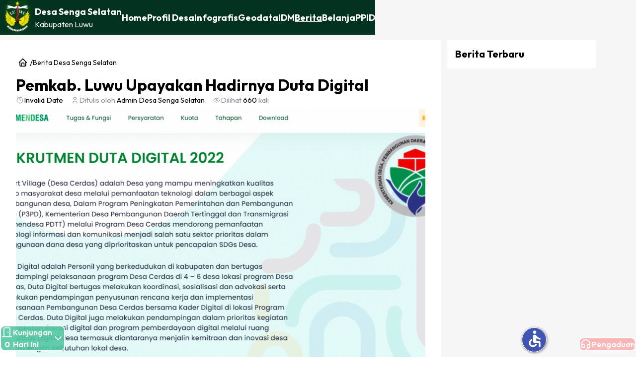

--- FILE ---
content_type: text/html
request_url: https://sengaselatan.desa.id/berita/pemkab-luwu-upayakan-hadirnya-duta-digital
body_size: 101996
content:
<!DOCTYPE html><html lang="en"><head><meta charSet="utf-8"/><meta name="viewport" content="width=device-width, initial-scale=1"/><link rel="preconnect" href="https://fonts.googleapis.com"/><link rel="preconnect" href="https://fonts.gstatic.com" crossorigin=""/><link href="https://fonts.googleapis.com/css2?family=Outfit&amp;display=swap" rel="stylesheet"/><title>Pemkab. Luwu Upayakan Hadirnya Duta Digital | Website Resmi Desa Senga Selatan</title><meta property="og:title" content="Pemkab. Luwu Upayakan Hadirnya Duta Digital"/><meta name="description" content="Pemerintah Kabupaten Luwu mengupayakan hadirnya duta digital dari Kementerian Desa, Pembangunan Daerah Tertinggal, dan Transmigrasi sebagai pelopor..."/><meta property="og:description" content="Pemerintah Kabupaten Luwu mengupayakan hadirnya duta digital dari Kementerian Desa, Pembangunan Daerah Tertinggal, dan Transmigrasi sebagai pelopor..."/><meta name="canonical" content="https://sengaselatan.desa.id/berita/pemkab-luwu-upayakan-hadirnya-duta-digital"/><meta name="robots" content="index, follow"/><meta name="application-name" content="Website Profil Desa by DIGIDES"/><meta name="generator" content="Remix"/><meta name="publisher" content="Pemerintah Desa Senga Selatan"/><link rel="icon" href="https://cdn.digitaldesa.com/uploads/profil/73.17.07.2014/common/16_luwu.png"/><meta property="og:url" content="https://sengaselatan.desa.id/berita/pemkab-luwu-upayakan-hadirnya-duta-digital"/><meta property="og:site_name" content="Website Resmi Desa Senga Selatan"/><meta property="og:image" content="https://cdn.digitaldesa.com/uploads/profil/73.17.07.2014/berita/thumbs/a8da888457a98c58a8499c9d0ea48914.png"/><meta property="og:image:alt" content="Pemkab. Luwu Upayakan Hadirnya Duta Digital"/><meta property="og:locale" content="id_ID"/><meta property="og:type" content="article"/><meta property="article:modified_time" content="2023-11-19T13:29:52.713Z"/><meta property="article:published_time" content="2022-02-18T06:02:45.000Z"/><script type="application/ld+json">{"@context":"https://schema.org","@type":"Article","headline":"Pemkab. Luwu Upayakan Hadirnya Duta Digital","image":["https://cdn.digitaldesa.com/uploads/profil/73.17.07.2014/berita/thumbs/a8da888457a98c58a8499c9d0ea48914.png"],"datePublished":"2022-02-18T06:02:45.000Z","dateModified":"2023-11-19T13:29:52.713Z","author":[],"publisher":{"@type":"GovernmentOrganization","name":"Pemerintah Desa Senga Selatan","url":"http://sengaselatan.desa.id"}}</script><link rel="stylesheet" href="https://cdn.digitaldesa.com/statics/profil-v2/assets/ErrorSimple-CKLW1QS4.css"/><link rel="stylesheet" href="https://cdn.digitaldesa.com/statics/profil-v2/assets/root-DNBMDKXY.css"/><link rel="stylesheet" href="https://cdn.digitaldesa.com/statics/profil-v2/assets/route-4UgNaUjD.css"/><link rel="stylesheet" href="https://cdn.digitaldesa.com/statics/profil-v2/assets/meta-0fZoSbL5.css"/><script data-mantine-script="true">try {
  var _colorScheme = window.localStorage.getItem("mantine-color-scheme-value");
  var colorScheme = _colorScheme === "light" || _colorScheme === "dark" || _colorScheme === "auto" ? _colorScheme : "light";
  var computedColorScheme = colorScheme !== "auto" ? colorScheme : window.matchMedia("(prefers-color-scheme: dark)").matches ? "dark" : "light";
  document.documentElement.setAttribute("data-mantine-color-scheme", computedColorScheme);
} catch (e) {}
</script><script src="https://www.googletagmanager.com/gtag/js?id=G-FLQYW0G73E"></script><script id="google-analytics">
            window.dataLayer = window.dataLayer || [];
            function gtag(){dataLayer.push(arguments);}
            gtag('js',new Date());

            gtag('config','G-FLQYW0G73E',{page_path: window.location.pathname});
        </script></head><body><style data-mantine-styles="true">:root{--mantine-font-family: Outfit;--mantine-font-family-headings: Outfit;--mantine-primary-color-filled: var(--mantine-color-primary-filled);--mantine-primary-color-filled-hover: var(--mantine-color-primary-filled-hover);--mantine-primary-color-light: var(--mantine-color-primary-light);--mantine-primary-color-light-hover: var(--mantine-color-primary-light-hover);--mantine-primary-color-light-color: var(--mantine-color-primary-light-color);--mantine-primary-color-0: var(--mantine-color-primary-0);--mantine-primary-color-1: var(--mantine-color-primary-1);--mantine-primary-color-2: var(--mantine-color-primary-2);--mantine-primary-color-3: var(--mantine-color-primary-3);--mantine-primary-color-4: var(--mantine-color-primary-4);--mantine-primary-color-5: var(--mantine-color-primary-5);--mantine-primary-color-6: var(--mantine-color-primary-6);--mantine-primary-color-7: var(--mantine-color-primary-7);--mantine-primary-color-8: var(--mantine-color-primary-8);--mantine-primary-color-9: var(--mantine-color-primary-9);--mantine-color-primary-0: #B3FFEA;--mantine-color-primary-1: #73EDC5;--mantine-color-primary-2: #52C7A1;--mantine-color-primary-3: #4A977E;--mantine-color-primary-4: #298064;--mantine-color-primary-5: #0F7050;--mantine-color-primary-6: #006643;--mantine-color-primary-7: #005936;--mantine-color-primary-8: #004329;--mantine-color-primary-9: #00321F;--mantine-color-secondary-0: #E3FFC1;--mantine-color-secondary-1: #B9E581;--mantine-color-secondary-2: #95FD0F;--mantine-color-secondary-3: #77FA00;--mantine-color-secondary-4: #59BD00;--mantine-color-secondary-5: #438E00;--mantine-color-secondary-6: #326A00;--mantine-color-secondary-7: #265000;--mantine-color-secondary-8: #000000;--mantine-color-secondary-9: #000000;}:root[data-mantine-color-scheme="dark"]{--mantine-color-anchor: var(--mantine-color-primary-4);--mantine-color-primary-text: var(--mantine-color-primary-4);--mantine-color-primary-filled: var(--mantine-color-primary-8);--mantine-color-primary-filled-hover: var(--mantine-color-primary-9);--mantine-color-primary-light: rgba(0, 102, 67, 0.15);--mantine-color-primary-light-hover: rgba(0, 102, 67, 0.2);--mantine-color-primary-light-color: var(--mantine-color-primary-3);--mantine-color-primary-outline: var(--mantine-color-primary-4);--mantine-color-primary-outline-hover: rgba(41, 128, 100, 0.05);--mantine-color-secondary-text: var(--mantine-color-secondary-4);--mantine-color-secondary-filled: var(--mantine-color-secondary-8);--mantine-color-secondary-filled-hover: var(--mantine-color-secondary-9);--mantine-color-secondary-light: rgba(50, 106, 0, 0.15);--mantine-color-secondary-light-hover: rgba(50, 106, 0, 0.2);--mantine-color-secondary-light-color: var(--mantine-color-secondary-3);--mantine-color-secondary-outline: var(--mantine-color-secondary-4);--mantine-color-secondary-outline-hover: rgba(89, 189, 0, 0.05);}:root[data-mantine-color-scheme="light"]{--mantine-color-anchor: var(--mantine-color-primary-6);--mantine-color-primary-text: var(--mantine-color-primary-filled);--mantine-color-primary-filled: var(--mantine-color-primary-6);--mantine-color-primary-filled-hover: var(--mantine-color-primary-7);--mantine-color-primary-light: rgba(0, 102, 67, 0.1);--mantine-color-primary-light-hover: rgba(0, 102, 67, 0.12);--mantine-color-primary-light-color: var(--mantine-color-primary-6);--mantine-color-primary-outline: var(--mantine-color-primary-6);--mantine-color-primary-outline-hover: rgba(0, 102, 67, 0.05);--mantine-color-secondary-text: var(--mantine-color-secondary-filled);--mantine-color-secondary-filled: var(--mantine-color-secondary-6);--mantine-color-secondary-filled-hover: var(--mantine-color-secondary-7);--mantine-color-secondary-light: rgba(50, 106, 0, 0.1);--mantine-color-secondary-light-hover: rgba(50, 106, 0, 0.12);--mantine-color-secondary-light-color: var(--mantine-color-secondary-6);--mantine-color-secondary-outline: var(--mantine-color-secondary-6);--mantine-color-secondary-outline-hover: rgba(50, 106, 0, 0.05);}</style><style data-mantine-styles="classes">@media (max-width: 35.99375em) {.mantine-visible-from-xs {display: none !important;}}@media (min-width: 36em) {.mantine-hidden-from-xs {display: none !important;}}@media (max-width: 47.99375em) {.mantine-visible-from-sm {display: none !important;}}@media (min-width: 48em) {.mantine-hidden-from-sm {display: none !important;}}@media (max-width: 61.99375em) {.mantine-visible-from-md {display: none !important;}}@media (min-width: 62em) {.mantine-hidden-from-md {display: none !important;}}@media (max-width: 74.99375em) {.mantine-visible-from-lg {display: none !important;}}@media (min-width: 75em) {.mantine-hidden-from-lg {display: none !important;}}@media (max-width: 87.99375em) {.mantine-visible-from-xl {display: none !important;}}@media (min-width: 88em) {.mantine-hidden-from-xl {display: none !important;}}</style><style data-mantine-styles="inline">:root{--app-shell-padding:0px;}</style><div style="min-height:100vh;display:grid;grid-template-rows:auto max-content;grid-template-columns:100%;--app-shell-transition-duration:200ms;--app-shell-transition-timing-function:ease;background:#F6F6F6" class="m-89ab340 mantine-AppShell-root"><style data-mantine-styles="inline">.__m__-R3deql{padding-inline:calc(0.625rem * var(--mantine-scale));background:var(--mantine-color-primary-9);}@media(min-width: 48em){.__m__-R3deql{padding-inline:calc(1.875rem * var(--mantine-scale));background:var(--mantine-color-primary-9);}}</style><header style="--app-shell-header-z-index:100;padding-block:calc(0.625rem * var(--mantine-scale))" class="m-3b16f56b mantine-AppShell-header right-scroll-bar-position __m__-R3deql"><div style="--group-gap:0rem;--group-align:center;--group-justify:space-between;--group-wrap:wrap" class="m-4081bf90 mantine-Group-root"><a style="text-decoration:none" data-discover="true" href="/"><div style="--group-gap:var(--mantine-spacing-xs);--group-align:center;--group-justify:flex-start;--group-wrap:wrap" class="m-4081bf90 mantine-Group-root"><style data-mantine-styles="inline">.__m__-Rd9mjdeql{width:calc(2.5rem * var(--mantine-scale));}@media(min-width: 48em){.__m__-Rd9mjdeql{width:calc(3.125rem * var(--mantine-scale));}}@media(min-width: 62em){.__m__-Rd9mjdeql{width:calc(3.75rem * var(--mantine-scale));}}@media(min-width: 75em){.__m__-Rd9mjdeql{width:calc(4.375rem * var(--mantine-scale));}}</style><img class="m-9e117634 mantine-Image-root __m__-Rd9mjdeql" src="https://cdn.digitaldesa.com/uploads/profil/73.17.07.2014/common/300_luwu.png" alt="Logo"/><style data-mantine-styles="inline">.__m__-Rl9mjdeql{color:#fff;}@media(min-width: 48em){.__m__-Rl9mjdeql{color:var(--mantine-color-white);}}</style><div style="--stack-gap:0rem;--stack-align:stretch;--stack-justify:flex-start" class="m-6d731127 mantine-Stack-root __m__-Rl9mjdeql"><style data-mantine-styles="inline">@media(min-width: 48em){.__m__-Rdl9mjdeql{font-size:var(--mantine-font-size-sm);}}@media(min-width: 62em){.__m__-Rdl9mjdeql{font-size:var(--mantine-font-size-md);}}@media(min-width: 75em){.__m__-Rdl9mjdeql{font-size:var(--mantine-font-size-lg);}}</style><p style="font-weight:bold" class="mantine-focus-auto m-b6d8b162 mantine-Text-root __m__-Rdl9mjdeql">Desa Senga Selatan</p><style data-mantine-styles="inline">.__m__-Rll9mjdeql{font-size:var(--mantine-font-size-xs);}@media(min-width: 48em){.__m__-Rll9mjdeql{font-size:var(--mantine-font-size-xs);}}@media(min-width: 62em){.__m__-Rll9mjdeql{font-size:var(--mantine-font-size-sm);}}@media(min-width: 75em){.__m__-Rll9mjdeql{font-size:var(--mantine-font-size-md);}}</style><p class="mantine-focus-auto m-b6d8b162 mantine-Text-root __m__-Rll9mjdeql">Kabupaten<!-- --> <!-- -->Luwu</p></div></div></a><div style="--group-gap:var(--mantine-spacing-md);--group-align:center;--group-justify:flex-end;--group-wrap:wrap" class="m-4081bf90 mantine-Group-root"><div style="--group-gap:var(--mantine-spacing-xl);--group-align:center;--group-justify:flex-start;--group-wrap:wrap" class="m-4081bf90 mantine-Group-root mantine-visible-from-sm"><a class="mantine-focus-auto m-849cf0da _navbarItem_fizwn_1 m-b6d8b162 mantine-Text-root mantine-Anchor-root" data-underline="hover" data-is-transparent="false" data-discover="true" href="/"><div style="--group-gap:calc(0.25rem * var(--mantine-scale));--group-align:center;--group-justify:flex-start;--group-wrap:wrap" class="m-4081bf90 mantine-Group-root"><style data-mantine-styles="inline">@media(min-width: 48em){.__m__-Rdd3bamjdeql{color:var(--mantine-color-white);font-size:var(--mantine-font-size-sm);}}@media(min-width: 62em){.__m__-Rdd3bamjdeql{font-size:var(--mantine-font-size-md);}}@media(min-width: 75em){.__m__-Rdd3bamjdeql{font-size:var(--mantine-font-size-lg);}}</style><p style="font-weight:bold" class="mantine-focus-auto m-b6d8b162 mantine-Text-root __m__-Rdd3bamjdeql">Home</p></div></a><a class="mantine-focus-auto m-849cf0da _navbarItem_fizwn_1 m-b6d8b162 mantine-Text-root mantine-Anchor-root" data-underline="hover" data-is-transparent="false" data-discover="true" href="/profil"><div style="--group-gap:calc(0.25rem * var(--mantine-scale));--group-align:center;--group-justify:flex-start;--group-wrap:wrap" class="m-4081bf90 mantine-Group-root"><style data-mantine-styles="inline">@media(min-width: 48em){.__m__-Rdd5bamjdeql{color:var(--mantine-color-white);font-size:var(--mantine-font-size-sm);}}@media(min-width: 62em){.__m__-Rdd5bamjdeql{font-size:var(--mantine-font-size-md);}}@media(min-width: 75em){.__m__-Rdd5bamjdeql{font-size:var(--mantine-font-size-lg);}}</style><p style="font-weight:bold" class="mantine-focus-auto m-b6d8b162 mantine-Text-root __m__-Rdd5bamjdeql">Profil Desa</p></div></a><a class="mantine-focus-auto m-849cf0da _navbarItem_fizwn_1 m-b6d8b162 mantine-Text-root mantine-Anchor-root" data-underline="hover" data-is-transparent="false" data-discover="true" href="/infografis"><div style="--group-gap:calc(0.25rem * var(--mantine-scale));--group-align:center;--group-justify:flex-start;--group-wrap:wrap" class="m-4081bf90 mantine-Group-root"><style data-mantine-styles="inline">@media(min-width: 48em){.__m__-Rdd7bamjdeql{color:var(--mantine-color-white);font-size:var(--mantine-font-size-sm);}}@media(min-width: 62em){.__m__-Rdd7bamjdeql{font-size:var(--mantine-font-size-md);}}@media(min-width: 75em){.__m__-Rdd7bamjdeql{font-size:var(--mantine-font-size-lg);}}</style><p style="font-weight:bold" class="mantine-focus-auto m-b6d8b162 mantine-Text-root __m__-Rdd7bamjdeql">Infografis</p></div></a><a class="mantine-focus-auto m-849cf0da _navbarItem_fizwn_1 m-b6d8b162 mantine-Text-root mantine-Anchor-root" data-underline="hover" data-is-transparent="false" data-discover="true" href="/listing"><div style="--group-gap:calc(0.25rem * var(--mantine-scale));--group-align:center;--group-justify:flex-start;--group-wrap:wrap" class="m-4081bf90 mantine-Group-root"><style data-mantine-styles="inline">@media(min-width: 48em){.__m__-Rdd9bamjdeql{color:var(--mantine-color-white);font-size:var(--mantine-font-size-sm);}}@media(min-width: 62em){.__m__-Rdd9bamjdeql{font-size:var(--mantine-font-size-md);}}@media(min-width: 75em){.__m__-Rdd9bamjdeql{font-size:var(--mantine-font-size-lg);}}</style><p style="font-weight:bold" class="mantine-focus-auto m-b6d8b162 mantine-Text-root __m__-Rdd9bamjdeql">Geodata</p></div></a><a class="mantine-focus-auto m-849cf0da _navbarItem_fizwn_1 m-b6d8b162 mantine-Text-root mantine-Anchor-root" data-underline="hover" data-is-transparent="false" data-discover="true" href="/infografis/idm"><div style="--group-gap:calc(0.25rem * var(--mantine-scale));--group-align:center;--group-justify:flex-start;--group-wrap:wrap" class="m-4081bf90 mantine-Group-root"><style data-mantine-styles="inline">@media(min-width: 48em){.__m__-Rddbbamjdeql{color:var(--mantine-color-white);font-size:var(--mantine-font-size-sm);}}@media(min-width: 62em){.__m__-Rddbbamjdeql{font-size:var(--mantine-font-size-md);}}@media(min-width: 75em){.__m__-Rddbbamjdeql{font-size:var(--mantine-font-size-lg);}}</style><p style="font-weight:bold" class="mantine-focus-auto m-b6d8b162 mantine-Text-root __m__-Rddbbamjdeql">IDM</p></div></a><a class="mantine-focus-auto m-849cf0da _navbarItem_fizwn_1 m-b6d8b162 mantine-Text-root mantine-Anchor-root" data-underline="hover" data-is-active="true" data-is-transparent="false" data-discover="true" href="/berita"><div style="--group-gap:calc(0.25rem * var(--mantine-scale));--group-align:center;--group-justify:flex-start;--group-wrap:wrap" class="m-4081bf90 mantine-Group-root"><style data-mantine-styles="inline">@media(min-width: 48em){.__m__-Rdddbamjdeql{color:var(--mantine-color-white);font-size:var(--mantine-font-size-sm);}}@media(min-width: 62em){.__m__-Rdddbamjdeql{font-size:var(--mantine-font-size-md);}}@media(min-width: 75em){.__m__-Rdddbamjdeql{font-size:var(--mantine-font-size-lg);}}</style><p style="font-weight:bold" class="mantine-focus-auto m-b6d8b162 mantine-Text-root __m__-Rdddbamjdeql">Berita</p></div></a><a class="mantine-focus-auto m-849cf0da _navbarItem_fizwn_1 m-b6d8b162 mantine-Text-root mantine-Anchor-root" data-underline="hover" data-is-transparent="false" data-discover="true" href="/belanja"><div style="--group-gap:calc(0.25rem * var(--mantine-scale));--group-align:center;--group-justify:flex-start;--group-wrap:wrap" class="m-4081bf90 mantine-Group-root"><style data-mantine-styles="inline">@media(min-width: 48em){.__m__-Rddfbamjdeql{color:var(--mantine-color-white);font-size:var(--mantine-font-size-sm);}}@media(min-width: 62em){.__m__-Rddfbamjdeql{font-size:var(--mantine-font-size-md);}}@media(min-width: 75em){.__m__-Rddfbamjdeql{font-size:var(--mantine-font-size-lg);}}</style><p style="font-weight:bold" class="mantine-focus-auto m-b6d8b162 mantine-Text-root __m__-Rddfbamjdeql">Belanja</p></div></a><a class="mantine-focus-auto m-849cf0da _navbarItem_fizwn_1 m-b6d8b162 mantine-Text-root mantine-Anchor-root" data-underline="hover" data-is-transparent="false" data-discover="true" href="/ppid"><div style="--group-gap:calc(0.25rem * var(--mantine-scale));--group-align:center;--group-justify:flex-start;--group-wrap:wrap" class="m-4081bf90 mantine-Group-root"><style data-mantine-styles="inline">@media(min-width: 48em){.__m__-Rddhbamjdeql{color:var(--mantine-color-white);font-size:var(--mantine-font-size-sm);}}@media(min-width: 62em){.__m__-Rddhbamjdeql{font-size:var(--mantine-font-size-md);}}@media(min-width: 75em){.__m__-Rddhbamjdeql{font-size:var(--mantine-font-size-lg);}}</style><p style="font-weight:bold" class="mantine-focus-auto m-b6d8b162 mantine-Text-root __m__-Rddhbamjdeql">PPID</p></div></a><div class="mantine-visible-from-sm" hidden=""><div style="--group-gap:0rem;--group-align:center;--group-justify:flex-start;--group-wrap:wrap" class="_navbarItem_fizwn_1 m-4081bf90 mantine-Group-root" data-is-transparent="false" aria-haspopup="menu" aria-expanded="false" aria-controls="mantine-R5jbamjdeql-dropdown" id="mantine-R5jbamjdeql-target"><style data-mantine-styles="inline">@media(min-width: 48em){.__m__-Rqtjbamjdeql{color:var(--mantine-color-white);font-size:var(--mantine-font-size-sm);}}@media(min-width: 62em){.__m__-Rqtjbamjdeql{font-size:var(--mantine-font-size-md);}}@media(min-width: 75em){.__m__-Rqtjbamjdeql{font-size:var(--mantine-font-size-lg);}}</style><p style="text-decoration:none;font-weight:bold" class="mantine-focus-auto m-b6d8b162 mantine-Text-root __m__-Rqtjbamjdeql">Lainnya</p><svg xmlns="http://www.w3.org/2000/svg" width="1rem" height="1rem" viewBox="0 0 24 24" fill="none" stroke="var(--mantine-color-white)" stroke-width="2" stroke-linecap="round" stroke-linejoin="round" class="tabler-icon tabler-icon-chevron-down"><path d="M6 9l6 6l6 -6"></path></svg></div></div></div><div style="--group-gap:var(--mantine-spacing-xs);--group-align:center;--group-justify:flex-start;--group-wrap:wrap" class="m-4081bf90 mantine-Group-root"></div></div><button style="--burger-color:#fff;--burger-size:var(--burger-size-md)" class="mantine-focus-auto m-fea6bf1a mantine-Burger-root m-87cf2631 mantine-UnstyledButton-root mantine-hidden-from-sm" data-size="md" type="button" color="#fff"><div class="m-d4fb9cad mantine-Burger-burger" data-reduce-motion="true"></div></button></div></header><div class=""><style data-mantine-styles="inline">.__m__-R2ldeql{margin-top:calc(2.5rem * var(--mantine-scale));}@media(min-width: 48em){.__m__-R2ldeql{margin-top:calc(5rem * var(--mantine-scale));}}@media(min-width: 75em){.__m__-R2ldeql{max-width:var(--mantine-breakpoint-lg);}}@media(min-width: 88em){.__m__-R2ldeql{max-width:var(--mantine-breakpoint-xl);}}</style><div style="overflow:visible;margin-bottom:var(--mantine-spacing-xl);padding-inline:var(--mantine-spacing-md);padding-block:var(--mantine-spacing-xl);min-height:100dvh" class="m-7485cace mantine-Container-root __m__-R2ldeql"><div class="_root_ckelf_10"><style data-mantine-styles="inline">.__m__-Rdmldeql{background:transparent;}@media(min-width: 48em){.__m__-Rdmldeql{padding:var(--mantine-spacing-xl);background:#fff;}}</style><div class="_content_ckelf_3 m-1b7284a3 mantine-Paper-root __m__-Rdmldeql"><div style="--stack-gap:var(--mantine-spacing-md);--stack-align:stretch;--stack-justify:flex-start" class="m-6d731127 mantine-Stack-root"><style data-mantine-styles="inline">@media(min-width: 48em){.__m__-Rdddmldeql{margin-bottom:calc(0.75rem * var(--mantine-scale));}}</style><div style="--bc-separator-margin:calc(0.125rem * var(--mantine-scale))" class="breadcrumb m-8b3717df mantine-Breadcrumbs-root __m__-Rdddmldeql"><a style="--ai-bg:transparent;--ai-hover:transparent;--ai-color:var(--mantine-color-primary-light-color);--ai-bd:calc(0.0625rem * var(--mantine-scale)) solid transparent" class="mantine-focus-auto mantine-active m-f678d540 mantine-Breadcrumbs-breadcrumb m-8d3f4000 mantine-ActionIcon-root m-87cf2631 mantine-UnstyledButton-root" data-variant="transparent" data-discover="true" href="/"><span class="m-8d3afb97 mantine-ActionIcon-icon"><svg xmlns="http://www.w3.org/2000/svg" width="20" height="20" viewBox="0 0 24 24" fill="none" stroke="#000" stroke-width="2" stroke-linecap="round" stroke-linejoin="round" class="tabler-icon tabler-icon-home"><path d="M5 12l-2 0l9 -9l9 9l-2 0"></path><path d="M5 12v7a2 2 0 0 0 2 2h10a2 2 0 0 0 2 -2v-7"></path><path d="M9 21v-6a2 2 0 0 1 2 -2h2a2 2 0 0 1 2 2v6"></path></svg></span></a><div class="m-3b8f2208 mantine-Breadcrumbs-separator">/</div><a style="color:unset;font-size:calc(0.875rem * var(--mantine-scale));text-decoration:unset" class="mantine-focus-auto m-f678d540 mantine-Breadcrumbs-breadcrumb m-b6d8b162 mantine-Text-root" data-discover="true" href="/berita">Berita Desa Senga Selatan</a></div><style data-mantine-styles="inline">.__m__-Rlddmldeql{height:calc(20rem * var(--mantine-scale));}@media(min-width: 48em){.__m__-Rlddmldeql{height:calc(33.75rem * var(--mantine-scale));}}</style><img style="--image-radius:var(--mantine-radius-md);--image-object-fit:cover" class="m-9e117634 mantine-Image-root __m__-Rlddmldeql mantine-hidden-from-sm" src="https://cdn.digitaldesa.com/uploads/profil/73.17.07.2014/berita/a8da888457a98c58a8499c9d0ea48914.png" alt=""/><style data-mantine-styles="inline">.__m__-Rtddmldeql{font-size:calc(1.125rem * var(--mantine-scale));}@media(min-width: 36em){.__m__-Rtddmldeql{font-size:calc(1.75rem * var(--mantine-scale));}}@media(min-width: 48em){.__m__-Rtddmldeql{font-size:calc(2rem * var(--mantine-scale));}}</style><h1 style="--title-fw:var(--mantine-h1-font-weight);--title-lh:var(--mantine-h1-line-height);--title-fz:var(--mantine-h1-font-size);font-weight:bold;line-height:1.2em" class="title m-8a5d1357 mantine-Title-root __m__-Rtddmldeql" data-order="1">Pemkab. Luwu Upayakan Hadirnya Duta Digital</h1><style data-mantine-styles="inline">.__m__-R15ddmldeql{--grid-gutter:var(--mantine-spacing-xs);}@media(min-width: 48em){.__m__-R15ddmldeql{--grid-gutter:var(--mantine-spacing-md);}}</style><div class="m-410352e9 mantine-Grid-root __m__-R15ddmldeql"><div class="m-dee7bd2f mantine-Grid-inner"><style data-mantine-styles="inline">.__m__-R6r5ddmldeql{--col-flex-grow:auto;--col-flex-basis:100%;--col-max-width:100%;}@media(min-width: 48em){.__m__-R6r5ddmldeql{--col-flex-grow:auto;--col-flex-basis:auto;--col-width:auto;--col-max-width:unset;}}</style><div class="m-96bdd299 mantine-Grid-col __m__-R6r5ddmldeql"><div style="--group-gap:calc(0.4375rem * var(--mantine-scale));--group-align:center;--group-justify:flex-start;--group-wrap:nowrap" class="date m-4081bf90 mantine-Group-root"><svg xmlns="http://www.w3.org/2000/svg" width="1rem" height="1rem" viewBox="0 0 24 24" fill="none" stroke="var(--mantine-color-gray-6)" stroke-width="1.5" stroke-linecap="round" stroke-linejoin="round" class="iconSize"><path d="M3 12a9 9 0 1 0 18 0a9 9 0 0 0 -18 0"></path><path d="M12 7v5l3 3"></path></svg><style data-mantine-styles="inline">.__m__-Rlmmr5ddmldeql{font-size:calc(0.75rem * var(--mantine-scale));}@media(min-width: 48em){.__m__-Rlmmr5ddmldeql{font-size:calc(0.9375rem * var(--mantine-scale));}}</style><p class="mantine-focus-auto m-b6d8b162 mantine-Text-root __m__-Rlmmr5ddmldeql">Invalid Date</p></div></div><style data-mantine-styles="inline">.__m__-Rar5ddmldeql{--col-flex-grow:auto;--col-flex-basis:100%;--col-max-width:100%;}@media(min-width: 48em){.__m__-Rar5ddmldeql{--col-flex-grow:auto;--col-flex-basis:auto;--col-width:auto;--col-max-width:unset;}}</style><div class="m-96bdd299 mantine-Grid-col __m__-Rar5ddmldeql"><div style="--group-gap:calc(0.4375rem * var(--mantine-scale));--group-align:center;--group-justify:flex-start;--group-wrap:wrap" class="author m-4081bf90 mantine-Group-root"><svg xmlns="http://www.w3.org/2000/svg" width="1rem" height="1rem" viewBox="0 0 24 24" fill="none" stroke="var(--mantine-color-gray-6)" stroke-width="1.5" stroke-linecap="round" stroke-linejoin="round" class="iconSize"><path d="M8 7a4 4 0 1 0 8 0a4 4 0 0 0 -8 0"></path><path d="M6 21v-2a4 4 0 0 1 4 -4h4a4 4 0 0 1 4 4v2"></path></svg><style data-mantine-styles="inline">.__m__-Rlmqr5ddmldeql{font-size:calc(0.75rem * var(--mantine-scale));}@media(min-width: 48em){.__m__-Rlmqr5ddmldeql{font-size:calc(0.9375rem * var(--mantine-scale));}}</style><p style="color:var(--mantine-color-gray-6)" class="mantine-focus-auto m-b6d8b162 mantine-Text-root __m__-Rlmqr5ddmldeql">Ditulis oleh<!-- --> <style data-mantine-styles="inline">.__m__-Rtlmqr5ddmldeql{font-size:calc(0.75rem * var(--mantine-scale));}@media(min-width: 48em){.__m__-Rtlmqr5ddmldeql{font-size:calc(0.9375rem * var(--mantine-scale));}}</style><span style="color:var(--mantine-color-text)" class="mantine-focus-auto m-b6d8b162 mantine-Text-root __m__-Rtlmqr5ddmldeql">Admin Desa Senga Selatan</span></p><span class="mantine-focus-auto m-b6d8b162 mantine-Text-root"></span></div></div><style data-mantine-styles="inline">.__m__-Rer5ddmldeql{--col-flex-grow:auto;--col-flex-basis:100%;--col-max-width:100%;}@media(min-width: 48em){.__m__-Rer5ddmldeql{--col-flex-grow:1;--col-flex-basis:0rem;--col-max-width:100%;}}</style><div class="m-96bdd299 mantine-Grid-col __m__-Rer5ddmldeql"><div style="--group-gap:calc(0.4375rem * var(--mantine-scale));--group-align:center;--group-justify:flex-start;--group-wrap:wrap" class="views m-4081bf90 mantine-Group-root"><svg xmlns="http://www.w3.org/2000/svg" width="1rem" height="1rem" viewBox="0 0 24 24" fill="none" stroke="var(--mantine-color-gray-6)" stroke-width="1.5" stroke-linecap="round" stroke-linejoin="round" class="iconSize"><path d="M10 12a2 2 0 1 0 4 0a2 2 0 0 0 -4 0"></path><path d="M21 12c-2.4 4 -5.4 6 -9 6c-3.6 0 -6.6 -2 -9 -6c2.4 -4 5.4 -6 9 -6c3.6 0 6.6 2 9 6"></path></svg><style data-mantine-styles="inline">.__m__-Rlmur5ddmldeql{font-size:calc(0.75rem * var(--mantine-scale));}@media(min-width: 48em){.__m__-Rlmur5ddmldeql{font-size:calc(0.9375rem * var(--mantine-scale));}}</style><p style="color:var(--mantine-color-gray-6)" class="mantine-focus-auto m-b6d8b162 mantine-Text-root __m__-Rlmur5ddmldeql">Dilihat<!-- --> <style data-mantine-styles="inline">.__m__-Rtlmur5ddmldeql{font-size:calc(0.75rem * var(--mantine-scale));}@media(min-width: 48em){.__m__-Rtlmur5ddmldeql{font-size:calc(0.9375rem * var(--mantine-scale));}}</style><span style="color:var(--mantine-color-text)" class="mantine-focus-auto m-b6d8b162 mantine-Text-root __m__-Rtlmur5ddmldeql">660<!-- --> </span><style data-mantine-styles="inline">.__m__-R15lmur5ddmldeql{font-size:calc(0.75rem * var(--mantine-scale));}@media(min-width: 48em){.__m__-R15lmur5ddmldeql{font-size:calc(0.9375rem * var(--mantine-scale));}}</style><span class="mantine-focus-auto m-b6d8b162 mantine-Text-root __m__-R15lmur5ddmldeql">kali</span></p></div></div></div></div><style data-mantine-styles="inline">.__m__-R1dddmldeql{height:calc(20rem * var(--mantine-scale));}@media(min-width: 48em){.__m__-R1dddmldeql{height:calc(33.75rem * var(--mantine-scale));}}</style><img style="--image-radius:var(--mantine-radius-md);--image-object-fit:cover" class="m-9e117634 mantine-Image-root __m__-R1dddmldeql mantine-visible-from-sm" src="https://cdn.digitaldesa.com/uploads/profil/73.17.07.2014/berita/a8da888457a98c58a8499c9d0ea48914.png" alt=""/></div><style data-mantine-styles="inline">@media(min-width: 48em){.__m__-Rldmldeql{padding-inline:var(--mantine-spacing-xl);}}</style><div class="__m__-Rldmldeql"><div style="margin-top:calc(1.5rem * var(--mantine-scale));padding-left:0rem" class="_containMedia_wu36w_2 m-d6493fad mantine-TypographyStylesProvider-root"><div style="display:contents"><p>Pemerintah Kabupaten Luwu mengupayakan hadirnya duta digital dari Kementerian Desa, Pembangunan Daerah Tertinggal, dan Transmigrasi sebagai pelopor desa cerdas melalui penerimaan duta digital 2022.</p><p><br></p><p>Duta Digital adalah Personil yang berkedudukan di kabupaten dan bertugas mendampingi pelaksanaan program Desa Cerdas di 4 – 6 desa lokasi program Desa Cerdas, Duta Digital bertugas melakukan koordinasi, sosialisasi dan advokasi serta melakukan pendampingan penyusunan rencana kerja dan implementasi pelaksanaan Pembangunan Desa Cerdas bersama Kader Digital di lokasi Program Desa Cerdas.</p><p><br></p><p>Duta Digital juga melakukan pendampingan dalam prioritas kegiatan peningkatan literasi digital dan program pemberdayaan digital melalui ruang komunitas digital desa termasuk diantaranya menjalin kemitraan dan inovasi desa sesuai dengan kebutuhan lokal desa.</p><p><br></p><p>Ditahun ini, Kabupaten Luwu memperoleh kuota sebanyak 4 orang, sehingga diharapkan putra-putri daerah dapat mengikuti seleksi ini dengan memenuhi persyaratan mengenai seleksi penerimaan duta digital 2022 dapat dilihat pada website https://rekrutmendutadigital.kemendesa.go.id/.</p></div></div></div><div style="--group-gap:var(--mantine-spacing-md);--group-align:center;--group-justify:flex-start;--group-wrap:wrap" class="m-4081bf90 mantine-Group-root"><p style="margin-bottom:calc(0.4375rem * var(--mantine-scale))" class="mantine-focus-auto m-b6d8b162 mantine-Text-root">Bagikan:</p><button class="react-share__ShareButton" style="background-color:transparent;border:none;padding:0;font:inherit;color:inherit;cursor:pointer"><svg viewBox="0 0 64 64" width="32" height="32"><circle cx="32" cy="32" r="32" fill="#0965FE"></circle><path d="M34.1,47V33.3h4.6l0.7-5.3h-5.3v-3.4c0-1.5,0.4-2.6,2.6-2.6l2.8,0v-4.8c-0.5-0.1-2.2-0.2-4.1-0.2 c-4.1,0-6.9,2.5-6.9,7V28H24v5.3h4.6V47H34.1z" fill="white"></path></svg></button><button class="react-share__ShareButton" style="background-color:transparent;border:none;padding:0;font:inherit;color:inherit;cursor:pointer"><svg viewBox="0 0 64 64" width="32" height="32"><circle cx="32" cy="32" r="32" fill="#25D366"></circle><path d="m42.32286,33.93287c-0.5178,-0.2589 -3.04726,-1.49644 -3.52105,-1.66732c-0.4712,-0.17346 -0.81554,-0.2589 -1.15987,0.2589c-0.34175,0.51004 -1.33075,1.66474 -1.63108,2.00648c-0.30032,0.33658 -0.60064,0.36247 -1.11327,0.12945c-0.5178,-0.2589 -2.17994,-0.80259 -4.14759,-2.56312c-1.53269,-1.37217 -2.56312,-3.05503 -2.86603,-3.57283c-0.30033,-0.5178 -0.03366,-0.80259 0.22524,-1.06149c0.23301,-0.23301 0.5178,-0.59547 0.7767,-0.90616c0.25372,-0.31068 0.33657,-0.5178 0.51262,-0.85437c0.17088,-0.36246 0.08544,-0.64725 -0.04402,-0.90615c-0.12945,-0.2589 -1.15987,-2.79613 -1.58964,-3.80584c-0.41424,-1.00971 -0.84142,-0.88027 -1.15987,-0.88027c-0.29773,-0.02588 -0.64208,-0.02588 -0.98382,-0.02588c-0.34693,0 -0.90616,0.12945 -1.37736,0.62136c-0.4712,0.5178 -1.80194,1.76053 -1.80194,4.27186c0,2.51134 1.84596,4.945 2.10227,5.30747c0.2589,0.33657 3.63497,5.51458 8.80262,7.74113c1.23237,0.5178 2.1903,0.82848 2.94111,1.08738c1.23237,0.38836 2.35599,0.33657 3.24402,0.20712c0.99159,-0.15534 3.04985,-1.24272 3.47963,-2.45956c0.44013,-1.21683 0.44013,-2.22654 0.31068,-2.45955c-0.12945,-0.23301 -0.46601,-0.36247 -0.98382,-0.59548m-9.40068,12.84407l-0.02589,0c-3.05503,0 -6.08417,-0.82849 -8.72495,-2.38189l-0.62136,-0.37023l-6.47252,1.68286l1.73463,-6.29129l-0.41424,-0.64725c-1.70875,-2.71846 -2.6149,-5.85116 -2.6149,-9.07706c0,-9.39809 7.68934,-17.06155 17.15993,-17.06155c4.58253,0 8.88029,1.78642 12.11655,5.02268c3.23625,3.21036 5.02267,7.50812 5.02267,12.06476c-0.0078,9.3981 -7.69712,17.06155 -17.14699,17.06155m14.58906,-31.58846c-3.93529,-3.80584 -9.1133,-5.95471 -14.62789,-5.95471c-11.36055,0 -20.60848,9.2065 -20.61625,20.52564c0,3.61684 0.94757,7.14565 2.75211,10.26282l-2.92557,10.63564l10.93337,-2.85309c3.0136,1.63108 6.4052,2.4958 9.85634,2.49839l0.01037,0c11.36574,0 20.61884,-9.2091 20.62403,-20.53082c0,-5.48093 -2.14111,-10.64081 -6.03239,-14.51915" fill="white"></path></svg></button><button class="react-share__ShareButton" style="background-color:transparent;border:none;padding:0;font:inherit;color:inherit;cursor:pointer"><svg viewBox="0 0 64 64" width="32" height="32"><circle cx="32" cy="32" r="32" fill="#000000"></circle><path d="M 41.116 18.375 h 4.962 l -10.8405 12.39 l 12.753 16.86 H 38.005 l -7.821 -10.2255 L 21.235 47.625 H 16.27 l 11.595 -13.2525 L 15.631 18.375 H 25.87 l 7.0695 9.3465 z m -1.7415 26.28 h 2.7495 L 24.376 21.189 H 21.4255 z" fill="white"></path></svg></button><button class="react-share__ShareButton" style="background-color:transparent;border:none;padding:0;font:inherit;color:inherit;cursor:pointer"><svg viewBox="0 0 64 64" width="32" height="32"><circle cx="32" cy="32" r="32" fill="#0077B5"></circle><path d="M20.4,44h5.4V26.6h-5.4V44z M23.1,18c-1.7,0-3.1,1.4-3.1,3.1c0,1.7,1.4,3.1,3.1,3.1 c1.7,0,3.1-1.4,3.1-3.1C26.2,19.4,24.8,18,23.1,18z M39.5,26.2c-2.6,0-4.4,1.4-5.1,2.8h-0.1v-2.4h-5.2V44h5.4v-8.6 c0-2.3,0.4-4.5,3.2-4.5c2.8,0,2.8,2.6,2.8,4.6V44H46v-9.5C46,29.8,45,26.2,39.5,26.2z" fill="white"></path></svg></button></div></div><div class="_sidebar_ckelf_6"><div style="--stack-gap:var(--mantine-spacing-md);--stack-align:stretch;--stack-justify:flex-start" class="m-6d731127 mantine-Stack-root"><div style="--stack-gap:var(--mantine-spacing-md);--stack-align:stretch;--stack-justify:flex-start" class="m-6d731127 mantine-Stack-root mantine-hidden-from-lg"><h1 style="--title-fw:var(--mantine-h1-font-weight);--title-lh:var(--mantine-h1-line-height);--title-fz:var(--mantine-h1-font-size);font-size:calc(0.875rem * var(--mantine-scale))" class="m-8a5d1357 mantine-Title-root" data-order="1">Berita Terbaru</h1><style data-mantine-styles="inline">.__m__-R5bdlmldeql{--carousel-slide-gap:var(--mantine-spacing-sm);--carousel-slide-size:80%;}@media(min-width: 48em){.__m__-R5bdlmldeql{--carousel-slide-size:50%;}}</style><div style="--carousel-control-size:calc(1.625rem * var(--mantine-scale));--carousel-controls-offset:var(--mantine-spacing-sm);width:90vw" class="m-17884d0f mantine-Carousel-root __m__-R5bdlmldeql" data-orientation="horizontal" data-include-gap-in-size="true"><div class="m-a2dae653 mantine-Carousel-viewport"><div class="m-fcd81474 mantine-Carousel-container" data-orientation="horizontal"></div></div></div></div><div class="m-e615b15f mantine-Card-root m-1b7284a3 mantine-Paper-root mantine-visible-from-lg"><div style="--stack-gap:var(--mantine-spacing-md);--stack-align:stretch;--stack-justify:flex-start" class="m-6d731127 mantine-Stack-root"><h1 style="--title-fw:var(--mantine-h1-font-weight);--title-lh:var(--mantine-h1-line-height);--title-fz:var(--mantine-h1-font-size);font-size:calc(1.25rem * var(--mantine-scale))" class="m-8a5d1357 mantine-Title-root" data-order="1">Berita Terbaru</h1></div></div></div></div></div></div></div><div style="z-index:9;backdrop-filter:blur(2px);padding:calc(0.625rem * var(--mantine-scale));padding-top:0rem;background:rgba(0,0,0,0);width:100%;position:fixed;bottom:0rem" class="mantine-hidden-from-sm"><div style="--paper-shadow:var(--mantine-shadow-sm);padding-block:var(--mantine-spacing-xs)" class="m-e615b15f mantine-Card-root m-1b7284a3 mantine-Paper-root" data-with-border="true"><div style="--group-gap:var(--mantine-spacing-md);--group-align:center;--group-justify:space-between;--group-wrap:wrap" class="m-4081bf90 mantine-Group-root"><a style="--stack-gap:0rem;--stack-align:center;--stack-justify:center;text-decoration:none;color:#BBBBBB" class="m-6d731127 mantine-Stack-root" data-discover="true" href="/"><svg xmlns="http://www.w3.org/2000/svg" width="30" height="30" viewBox="0 0 24 24" fill="none" stroke="currentColor" stroke-width="2" stroke-linecap="round" stroke-linejoin="round" class="tabler-icon tabler-icon-home"><path d="M5 12l-2 0l9 -9l9 9l-2 0"></path><path d="M5 12v7a2 2 0 0 0 2 2h10a2 2 0 0 0 2 -2v-7"></path><path d="M9 21v-6a2 2 0 0 1 2 -2h2a2 2 0 0 1 2 2v6"></path></svg><p style="font-size:calc(0.6875rem * var(--mantine-scale))" class="mantine-focus-auto m-b6d8b162 mantine-Text-root">Beranda</p></a><a style="--stack-gap:0rem;--stack-align:center;--stack-justify:center;text-decoration:none;color:#BBBBBB" class="m-6d731127 mantine-Stack-root" data-discover="true" href="/pengaduan"><svg xmlns="http://www.w3.org/2000/svg" width="30" height="30" viewBox="0 0 24 24" fill="none" stroke="currentColor" stroke-width="2" stroke-linecap="round" stroke-linejoin="round" class="tabler-icon tabler-icon-report"><path d="M8 5h-2a2 2 0 0 0 -2 2v12a2 2 0 0 0 2 2h5.697"></path><path d="M18 14v4h4"></path><path d="M18 11v-4a2 2 0 0 0 -2 -2h-2"></path><path d="M8 3m0 2a2 2 0 0 1 2 -2h2a2 2 0 0 1 2 2v0a2 2 0 0 1 -2 2h-2a2 2 0 0 1 -2 -2z"></path><path d="M18 18m-4 0a4 4 0 1 0 8 0a4 4 0 1 0 -8 0"></path><path d="M8 11h4"></path><path d="M8 15h3"></path></svg><p style="font-size:calc(0.6875rem * var(--mantine-scale))" class="mantine-focus-auto m-b6d8b162 mantine-Text-root">Pengaduan</p></a><a style="--stack-gap:0rem;--stack-align:center;--stack-justify:center;text-decoration:none;color:var(--mantine-color-primary-4)" class="m-6d731127 mantine-Stack-root" data-discover="true" href="/berita"><svg xmlns="http://www.w3.org/2000/svg" width="30" height="30" viewBox="0 0 24 24" fill="none" stroke="currentColor" stroke-width="2" stroke-linecap="round" stroke-linejoin="round" class="tabler-icon tabler-icon-news"><path d="M16 6h3a1 1 0 0 1 1 1v11a2 2 0 0 1 -4 0v-13a1 1 0 0 0 -1 -1h-10a1 1 0 0 0 -1 1v12a3 3 0 0 0 3 3h11"></path><path d="M8 8l4 0"></path><path d="M8 12l4 0"></path><path d="M8 16l4 0"></path></svg><p style="font-size:calc(0.6875rem * var(--mantine-scale))" class="mantine-focus-auto m-b6d8b162 mantine-Text-root">Berita</p></a><a style="--stack-gap:0rem;--stack-align:center;--stack-justify:center;text-decoration:none;color:#BBBBBB" class="m-6d731127 mantine-Stack-root" data-discover="true" href="/belanja"><svg xmlns="http://www.w3.org/2000/svg" width="30" height="30" viewBox="0 0 24 24" fill="none" stroke="currentColor" stroke-width="2" stroke-linecap="round" stroke-linejoin="round" class="tabler-icon tabler-icon-shopping-bag"><path d="M6.331 8h11.339a2 2 0 0 1 1.977 2.304l-1.255 8.152a3 3 0 0 1 -2.966 2.544h-6.852a3 3 0 0 1 -2.965 -2.544l-1.255 -8.152a2 2 0 0 1 1.977 -2.304z"></path><path d="M9 11v-5a3 3 0 0 1 6 0v5"></path></svg><p style="font-size:calc(0.6875rem * var(--mantine-scale))" class="mantine-focus-auto m-b6d8b162 mantine-Text-root">Belanja</p></a></div></div></div><div class="mantine-hidden-from-sm"><div style="--paper-radius:0rem;background:var(--mantine-color-primary-9)" class="m-e615b15f mantine-Card-root m-1b7284a3 mantine-Paper-root"><div style="--stack-gap:var(--mantine-spacing-md);--stack-align:stretch;--stack-justify:flex-start" class="m-6d731127 mantine-Stack-root"><div style="--group-gap:var(--mantine-spacing-xs);--group-align:center;--group-justify:flex-start;--group-wrap:wrap" class="m-4081bf90 mantine-Group-root"><img style="width:calc(3.75rem * var(--mantine-scale))" class="m-9e117634 mantine-Image-root" src="https://cdn.digitaldesa.com/uploads/profil/73.17.07.2014/common/300_luwu.png" alt="Logo"/><div style="--stack-gap:0rem;--stack-align:stretch;--stack-justify:flex-start" class="m-6d731127 mantine-Stack-root"><p style="color:#fff;font-size:calc(1rem * var(--mantine-scale));font-weight:bold;line-height:1" class="mantine-focus-auto m-b6d8b162 mantine-Text-root">Desa Senga Selatan</p><p style="color:#fff;font-size:calc(0.75rem * var(--mantine-scale));line-height:1" class="mantine-focus-auto m-b6d8b162 mantine-Text-root">Kecamatan<!-- --> <!-- -->Belopa</p><p style="color:#fff;font-size:calc(0.75rem * var(--mantine-scale));line-height:1" class="mantine-focus-auto m-b6d8b162 mantine-Text-root">Kabupaten<!-- --> <!-- -->Luwu</p><p style="color:#fff;font-size:calc(0.75rem * var(--mantine-scale));line-height:1" class="mantine-focus-auto m-b6d8b162 mantine-Text-root">Provinsi<!-- --> <!-- -->Sulawesi Selatan</p></div></div><div style="color:#fff" class="m-9bdbb667 mantine-Accordion-root" data-variant="filled" id="mantine-Ramr7deql" data-accordion="true"><div style="background:transparent" class="m-2cdf939a m-9bd7b098 mantine-Accordion-item"><button style="color:#fff" class="mantine-focus-auto m-4ba585b8 mantine-Accordion-control m-87cf2631 mantine-UnstyledButton-root" data-accordion-control="true" data-chevron-position="right" type="button" aria-expanded="false" aria-controls="mantine-Ramr7deql-panel-visitor" id="mantine-Ramr7deql-control-visitor"><span class="m-3f35ae96 mantine-Accordion-chevron" data-position="right"><svg viewBox="0 0 15 15" fill="none" xmlns="http://www.w3.org/2000/svg" style="width:calc(1rem * var(--mantine-scale));height:calc(1rem * var(--mantine-scale));display:block"><path d="M3.13523 6.15803C3.3241 5.95657 3.64052 5.94637 3.84197 6.13523L7.5 9.56464L11.158 6.13523C11.3595 5.94637 11.6759 5.95657 11.8648 6.15803C12.0536 6.35949 12.0434 6.67591 11.842 6.86477L7.84197 10.6148C7.64964 10.7951 7.35036 10.7951 7.15803 10.6148L3.15803 6.86477C2.95657 6.67591 2.94637 6.35949 3.13523 6.15803Z" fill="currentColor" fill-rule="evenodd" clip-rule="evenodd"></path></svg></span><span class="m-df3ffa0f mantine-Accordion-label"><h1 style="--title-fw:var(--mantine-h1-font-weight);--title-lh:var(--mantine-h1-line-height);--title-fz:var(--mantine-h1-font-size);font-size:calc(1rem * var(--mantine-scale))" class="m-8a5d1357 mantine-Title-root" data-order="1">Kunjungan Website</h1></span><span class="m-9bd771fe mantine-Accordion-icon" data-chevron-position="right"><svg xmlns="http://www.w3.org/2000/svg" width="24" height="24" viewBox="0 0 24 24" fill="none" stroke="currentColor" stroke-width="2" stroke-linecap="round" stroke-linejoin="round" class="tabler-icon tabler-icon-world" style="color:#fff;width:calc(1.25rem * var(--mantine-scale));height:calc(1.25rem * var(--mantine-scale))"><path d="M3 12a9 9 0 1 0 18 0a9 9 0 0 0 -18 0"></path><path d="M3.6 9h16.8"></path><path d="M3.6 15h16.8"></path><path d="M11.5 3a17 17 0 0 0 0 18"></path><path d="M12.5 3a17 17 0 0 1 0 18"></path></svg></span></button><div style="box-sizing:border-box;opacity:0;transition:opacity 200ms ease;display:none;height:0;overflow:hidden" class="m-df78851f mantine-Accordion-panel" aria-hidden="true" role="region" id="mantine-Ramr7deql-panel-visitor" aria-labelledby="mantine-Ramr7deql-control-visitor"><div class="m-4ba554d4 mantine-Accordion-content"><div style="--stack-gap:calc(0.0625rem * var(--mantine-scale));--stack-align:stretch;--stack-justify:flex-start;margin-left:calc(2rem * var(--mantine-scale))" class="m-6d731127 mantine-Stack-root"><style data-mantine-styles="inline">.__m__-R2radqmr7deql{--sg-spacing-x:var(--mantine-spacing-md);--sg-spacing-y:var(--mantine-spacing-md);--sg-cols:2;}</style><div class="m-2415a157 mantine-SimpleGrid-root __m__-R2radqmr7deql"><div class=""><p style="font-size:calc(0.875rem * var(--mantine-scale))" class="mantine-focus-auto m-b6d8b162 mantine-Text-root">Hari Ini</p><p style="font-size:calc(1.3125rem * var(--mantine-scale))" class="mantine-focus-auto m-b6d8b162 mantine-Text-root">0</p></div><div class=""><p style="font-size:calc(0.875rem * var(--mantine-scale))" class="mantine-focus-auto m-b6d8b162 mantine-Text-root">Kemarin</p><p style="font-size:calc(1.3125rem * var(--mantine-scale))" class="mantine-focus-auto m-b6d8b162 mantine-Text-root">0</p></div><div class=""><p style="font-size:calc(0.875rem * var(--mantine-scale))" class="mantine-focus-auto m-b6d8b162 mantine-Text-root">Minggu Ini</p><p style="font-size:calc(1.3125rem * var(--mantine-scale))" class="mantine-focus-auto m-b6d8b162 mantine-Text-root">0</p></div><div class=""><p style="font-size:calc(0.875rem * var(--mantine-scale))" class="mantine-focus-auto m-b6d8b162 mantine-Text-root">Minggu Lalu</p><p style="font-size:calc(1.3125rem * var(--mantine-scale))" class="mantine-focus-auto m-b6d8b162 mantine-Text-root">0</p></div><div class=""><p style="font-size:calc(0.875rem * var(--mantine-scale))" class="mantine-focus-auto m-b6d8b162 mantine-Text-root">Bulan Ini</p><p style="font-size:calc(1.3125rem * var(--mantine-scale))" class="mantine-focus-auto m-b6d8b162 mantine-Text-root">0</p></div><div class=""><p style="font-size:calc(0.875rem * var(--mantine-scale))" class="mantine-focus-auto m-b6d8b162 mantine-Text-root">Bulan Lalu</p><p style="font-size:calc(1.3125rem * var(--mantine-scale))" class="mantine-focus-auto m-b6d8b162 mantine-Text-root">0</p></div><div class=""><p style="font-size:calc(0.875rem * var(--mantine-scale))" class="mantine-focus-auto m-b6d8b162 mantine-Text-root">Total Kunjungan</p><p style="font-size:calc(1.3125rem * var(--mantine-scale))" class="mantine-focus-auto m-b6d8b162 mantine-Text-root">0</p></div></div></div></div></div></div><div style="background:transparent" class="m-2cdf939a m-9bd7b098 mantine-Accordion-item"><button style="color:#fff" class="mantine-focus-auto m-4ba585b8 mantine-Accordion-control m-87cf2631 mantine-UnstyledButton-root" data-accordion-control="true" data-chevron-position="right" type="button" aria-expanded="false" aria-controls="mantine-Ramr7deql-panel-contact" id="mantine-Ramr7deql-control-contact"><span class="m-3f35ae96 mantine-Accordion-chevron" data-position="right"><svg viewBox="0 0 15 15" fill="none" xmlns="http://www.w3.org/2000/svg" style="width:calc(1rem * var(--mantine-scale));height:calc(1rem * var(--mantine-scale));display:block"><path d="M3.13523 6.15803C3.3241 5.95657 3.64052 5.94637 3.84197 6.13523L7.5 9.56464L11.158 6.13523C11.3595 5.94637 11.6759 5.95657 11.8648 6.15803C12.0536 6.35949 12.0434 6.67591 11.842 6.86477L7.84197 10.6148C7.64964 10.7951 7.35036 10.7951 7.15803 10.6148L3.15803 6.86477C2.95657 6.67591 2.94637 6.35949 3.13523 6.15803Z" fill="currentColor" fill-rule="evenodd" clip-rule="evenodd"></path></svg></span><span class="m-df3ffa0f mantine-Accordion-label"><h1 style="--title-fw:var(--mantine-h1-font-weight);--title-lh:var(--mantine-h1-line-height);--title-fz:var(--mantine-h1-font-size);font-size:calc(1rem * var(--mantine-scale))" class="m-8a5d1357 mantine-Title-root" data-order="1">Kontak <!-- -->Desa</h1></span><span class="m-9bd771fe mantine-Accordion-icon" data-chevron-position="right"><svg xmlns="http://www.w3.org/2000/svg" width="24" height="24" viewBox="0 0 24 24" fill="none" stroke="currentColor" stroke-width="2" stroke-linecap="round" stroke-linejoin="round" class="tabler-icon tabler-icon-phone" style="color:#fff;width:calc(1.25rem * var(--mantine-scale));height:calc(1.25rem * var(--mantine-scale))"><path d="M5 4h4l2 5l-2.5 1.5a11 11 0 0 0 5 5l1.5 -2.5l5 2v4a2 2 0 0 1 -2 2a16 16 0 0 1 -15 -15a2 2 0 0 1 2 -2"></path></svg></span></button><div style="box-sizing:border-box;opacity:0;transition:opacity 200ms ease;display:none;height:0;overflow:hidden" class="m-df78851f mantine-Accordion-panel" aria-hidden="true" role="region" id="mantine-Ramr7deql-panel-contact" aria-labelledby="mantine-Ramr7deql-control-contact"><div class="m-4ba554d4 mantine-Accordion-content"><div style="--stack-gap:calc(0.0625rem * var(--mantine-scale));--stack-align:stretch;--stack-justify:flex-start;margin-left:calc(2rem * var(--mantine-scale))" class="m-6d731127 mantine-Stack-root"><ul style="font-size:calc(0.875rem * var(--mantine-scale))" class="m-abbac491 mantine-List-root"><li class="m-abb6bec2 mantine-List-item" data-with-icon="true"><div class="m-75cd9f71 mantine-List-itemWrapper"><span class="m-60f83e5b mantine-List-itemIcon"><svg xmlns="http://www.w3.org/2000/svg" width="20" height="20" viewBox="0 0 24 24" fill="none" stroke="currentColor" stroke-width="2" stroke-linecap="round" stroke-linejoin="round" class="tabler-icon tabler-icon-phone"><path d="M5 4h4l2 5l-2.5 1.5a11 11 0 0 0 5 5l1.5 -2.5l5 2v4a2 2 0 0 1 -2 2a16 16 0 0 1 -15 -15a2 2 0 0 1 2 -2"></path></svg></span><span class="mantine-List-itemLabel"><a style="color:#fff;font-size:calc(0.875rem * var(--mantine-scale))" class="mantine-focus-auto m-b6d8b162 mantine-Text-root" href="tel:081241111811" target="_blank">081241111811</a></span></div></li><li class="m-abb6bec2 mantine-List-item" data-with-icon="true"><div class="m-75cd9f71 mantine-List-itemWrapper"><span class="m-60f83e5b mantine-List-itemIcon"><svg xmlns="http://www.w3.org/2000/svg" width="20" height="20" viewBox="0 0 24 24" fill="none" stroke="currentColor" stroke-width="2" stroke-linecap="round" stroke-linejoin="round" class="tabler-icon tabler-icon-mail"><path d="M3 7a2 2 0 0 1 2 -2h14a2 2 0 0 1 2 2v10a2 2 0 0 1 -2 2h-14a2 2 0 0 1 -2 -2v-10z"></path><path d="M3 7l9 6l9 -6"></path></svg></span><span class="mantine-List-itemLabel"><a style="color:#fff;font-size:calc(0.875rem * var(--mantine-scale))" class="mantine-focus-auto m-b6d8b162 mantine-Text-root" href="mailto:pemdessengaselatan@gmail.com" target="_blank">pemdessengaselatan@gmail.com</a></span></div></li><li class="m-abb6bec2 mantine-List-item" data-with-icon="true"><div class="m-75cd9f71 mantine-List-itemWrapper"><span class="m-60f83e5b mantine-List-itemIcon"><svg xmlns="http://www.w3.org/2000/svg" width="20" height="20" viewBox="0 0 24 24" fill="none" stroke="currentColor" stroke-width="2" stroke-linecap="round" stroke-linejoin="round" class="tabler-icon tabler-icon-clock"><path d="M3 12a9 9 0 1 0 18 0a9 9 0 0 0 -18 0"></path><path d="M12 7v5l3 3"></path></svg></span><span class="mantine-List-itemLabel">Senin-Jumat 08.00-16.00 WITA</span></div></li><li class="m-abb6bec2 mantine-List-item" data-with-icon="true"><div class="m-75cd9f71 mantine-List-itemWrapper"><span class="m-60f83e5b mantine-List-itemIcon"><svg xmlns="http://www.w3.org/2000/svg" width="20" height="20" viewBox="0 0 24 24" fill="none" stroke="currentColor" stroke-width="2" stroke-linecap="round" stroke-linejoin="round" class="tabler-icon tabler-icon-home"><path d="M5 12l-2 0l9 -9l9 9l-2 0"></path><path d="M5 12v7a2 2 0 0 0 2 2h10a2 2 0 0 0 2 -2v-7"></path><path d="M9 21v-6a2 2 0 0 1 2 -2h2a2 2 0 0 1 2 2v6"></path></svg></span><span class="mantine-List-itemLabel"><p style="color:#fff;font-size:calc(0.875rem * var(--mantine-scale))" class="mantine-focus-auto m-b6d8b162 mantine-Text-root" href="#" target="_blank">Jl. Andi Benni No.27 Dusun Kalobang</p></span></div></li></ul></div></div></div></div><div style="background:transparent" class="m-2cdf939a m-9bd7b098 mantine-Accordion-item"><button style="color:#fff" class="mantine-focus-auto m-4ba585b8 mantine-Accordion-control m-87cf2631 mantine-UnstyledButton-root" data-accordion-control="true" data-chevron-position="right" type="button" aria-expanded="false" aria-controls="mantine-Ramr7deql-panel-urgent" id="mantine-Ramr7deql-control-urgent"><span class="m-3f35ae96 mantine-Accordion-chevron" data-position="right"><svg viewBox="0 0 15 15" fill="none" xmlns="http://www.w3.org/2000/svg" style="width:calc(1rem * var(--mantine-scale));height:calc(1rem * var(--mantine-scale));display:block"><path d="M3.13523 6.15803C3.3241 5.95657 3.64052 5.94637 3.84197 6.13523L7.5 9.56464L11.158 6.13523C11.3595 5.94637 11.6759 5.95657 11.8648 6.15803C12.0536 6.35949 12.0434 6.67591 11.842 6.86477L7.84197 10.6148C7.64964 10.7951 7.35036 10.7951 7.15803 10.6148L3.15803 6.86477C2.95657 6.67591 2.94637 6.35949 3.13523 6.15803Z" fill="currentColor" fill-rule="evenodd" clip-rule="evenodd"></path></svg></span><span class="m-df3ffa0f mantine-Accordion-label"><h1 style="--title-fw:var(--mantine-h1-font-weight);--title-lh:var(--mantine-h1-line-height);--title-fz:var(--mantine-h1-font-size);font-size:calc(1rem * var(--mantine-scale))" class="m-8a5d1357 mantine-Title-root" data-order="1">Nomor Telepon Penting</h1></span><span class="m-9bd771fe mantine-Accordion-icon" data-chevron-position="right"><svg xmlns="http://www.w3.org/2000/svg" width="24" height="24" viewBox="0 0 24 24" fill="none" stroke="currentColor" stroke-width="2" stroke-linecap="round" stroke-linejoin="round" class="tabler-icon tabler-icon-urgent" style="color:#fff;width:calc(1.25rem * var(--mantine-scale));height:calc(1.25rem * var(--mantine-scale))"><path d="M8 16v-4a4 4 0 0 1 8 0v4"></path><path d="M3 12h1m8 -9v1m8 8h1m-15.4 -6.4l.7 .7m12.1 -.7l-.7 .7"></path><path d="M6 16m0 1a1 1 0 0 1 1 -1h10a1 1 0 0 1 1 1v2a1 1 0 0 1 -1 1h-10a1 1 0 0 1 -1 -1z"></path></svg></span></button><div style="box-sizing:border-box;opacity:0;transition:opacity 200ms ease;display:none;height:0;overflow:hidden" class="m-df78851f mantine-Accordion-panel" aria-hidden="true" role="region" id="mantine-Ramr7deql-panel-urgent" aria-labelledby="mantine-Ramr7deql-control-urgent"><div class="m-4ba554d4 mantine-Accordion-content"><div style="--stack-gap:calc(0.0625rem * var(--mantine-scale));--stack-align:stretch;--stack-justify:flex-start;margin-left:calc(2rem * var(--mantine-scale))" class="m-6d731127 mantine-Stack-root"><div style="--stack-gap:var(--mantine-spacing-md);--stack-align:stretch;--stack-justify:flex-start" class="m-6d731127 mantine-Stack-root"></div></div></div></div></div><div style="background:transparent" class="m-2cdf939a m-9bd7b098 mantine-Accordion-item"><button style="color:#fff" class="mantine-focus-auto m-4ba585b8 mantine-Accordion-control m-87cf2631 mantine-UnstyledButton-root" data-accordion-control="true" data-chevron-position="right" type="button" aria-expanded="false" aria-controls="mantine-Ramr7deql-panel-social" id="mantine-Ramr7deql-control-social"><span class="m-3f35ae96 mantine-Accordion-chevron" data-position="right"><svg viewBox="0 0 15 15" fill="none" xmlns="http://www.w3.org/2000/svg" style="width:calc(1rem * var(--mantine-scale));height:calc(1rem * var(--mantine-scale));display:block"><path d="M3.13523 6.15803C3.3241 5.95657 3.64052 5.94637 3.84197 6.13523L7.5 9.56464L11.158 6.13523C11.3595 5.94637 11.6759 5.95657 11.8648 6.15803C12.0536 6.35949 12.0434 6.67591 11.842 6.86477L7.84197 10.6148C7.64964 10.7951 7.35036 10.7951 7.15803 10.6148L3.15803 6.86477C2.95657 6.67591 2.94637 6.35949 3.13523 6.15803Z" fill="currentColor" fill-rule="evenodd" clip-rule="evenodd"></path></svg></span><span class="m-df3ffa0f mantine-Accordion-label"><h1 style="--title-fw:var(--mantine-h1-font-weight);--title-lh:var(--mantine-h1-line-height);--title-fz:var(--mantine-h1-font-size);font-size:calc(1rem * var(--mantine-scale))" class="m-8a5d1357 mantine-Title-root" data-order="1">Sosial Media</h1></span><span class="m-9bd771fe mantine-Accordion-icon" data-chevron-position="right"><svg xmlns="http://www.w3.org/2000/svg" width="24" height="24" viewBox="0 0 24 24" fill="none" stroke="currentColor" stroke-width="2" stroke-linecap="round" stroke-linejoin="round" class="tabler-icon tabler-icon-brand-facebook" style="color:#fff;width:calc(1.25rem * var(--mantine-scale));height:calc(1.25rem * var(--mantine-scale))"><path d="M7 10v4h3v7h4v-7h3l1 -4h-4v-2a1 1 0 0 1 1 -1h3v-4h-3a5 5 0 0 0 -5 5v2h-3"></path></svg></span></button><div style="box-sizing:border-box;opacity:0;transition:opacity 200ms ease;display:none;height:0;overflow:hidden" class="m-df78851f mantine-Accordion-panel" aria-hidden="true" role="region" id="mantine-Ramr7deql-panel-social" aria-labelledby="mantine-Ramr7deql-control-social"><div class="m-4ba554d4 mantine-Accordion-content"><div style="--stack-gap:calc(0.0625rem * var(--mantine-scale));--stack-align:stretch;--stack-justify:flex-start" class="m-6d731127 mantine-Stack-root"><div style="--group-gap:var(--mantine-spacing-md);--group-align:center;--group-justify:center;--group-wrap:wrap" class="m-4081bf90 mantine-Group-root"><a style="--ai-bg:transparent;--ai-hover:transparent;--ai-color:var(--mantine-color-primary-light-color);--ai-bd:calc(0.0625rem * var(--mantine-scale)) solid transparent" class="mantine-focus-auto mantine-active m-8d3f4000 mantine-ActionIcon-root m-87cf2631 mantine-UnstyledButton-root" data-variant="transparent" href="https://www.facebook.com/pemdes.selatan.3/" target="_blank"><span class="m-8d3afb97 mantine-ActionIcon-icon"><svg xmlns="http://www.w3.org/2000/svg" width="50" height="50" viewBox="0 0 24 24" fill="none" stroke="#fff" stroke-width="2" stroke-linecap="round" stroke-linejoin="round" class="tabler-icon tabler-icon-brand-facebook"><path d="M7 10v4h3v7h4v-7h3l1 -4h-4v-2a1 1 0 0 1 1 -1h3v-4h-3a5 5 0 0 0 -5 5v2h-3"></path></svg></span></a><a style="--ai-bg:transparent;--ai-hover:transparent;--ai-color:var(--mantine-color-primary-light-color);--ai-bd:calc(0.0625rem * var(--mantine-scale)) solid transparent" class="mantine-focus-auto mantine-active m-8d3f4000 mantine-ActionIcon-root m-87cf2631 mantine-UnstyledButton-root" data-variant="transparent" href="https://www.instagram.com/pemdessengaselatan/" target="_blank"><span class="m-8d3afb97 mantine-ActionIcon-icon"><svg xmlns="http://www.w3.org/2000/svg" width="50" height="50" viewBox="0 0 24 24" fill="none" stroke="#fff" stroke-width="2" stroke-linecap="round" stroke-linejoin="round" class="tabler-icon tabler-icon-brand-instagram"><path d="M4 4m0 4a4 4 0 0 1 4 -4h8a4 4 0 0 1 4 4v8a4 4 0 0 1 -4 4h-8a4 4 0 0 1 -4 -4z"></path><path d="M12 12m-3 0a3 3 0 1 0 6 0a3 3 0 1 0 -6 0"></path><path d="M16.5 7.5l0 .01"></path></svg></span></a><a style="--ai-bg:transparent;--ai-hover:transparent;--ai-color:var(--mantine-color-primary-light-color);--ai-bd:calc(0.0625rem * var(--mantine-scale)) solid transparent" class="mantine-focus-auto mantine-active m-8d3f4000 mantine-ActionIcon-root m-87cf2631 mantine-UnstyledButton-root" data-variant="transparent" href="https://twitter.com/pemdessengasel" target="_blank"><span class="m-8d3afb97 mantine-ActionIcon-icon"><svg xmlns="http://www.w3.org/2000/svg" width="50" height="50" viewBox="0 0 24 24" fill="none" stroke="#fff" stroke-width="2" stroke-linecap="round" stroke-linejoin="round" class="tabler-icon tabler-icon-brand-twitter"><path d="M22 4.01c-1 .49 -1.98 .689 -3 .99c-1.121 -1.265 -2.783 -1.335 -4.38 -.737s-2.643 2.06 -2.62 3.737v1c-3.245 .083 -6.135 -1.395 -8 -4c0 0 -4.182 7.433 4 11c-1.872 1.247 -3.739 2.088 -6 2c3.308 1.803 6.913 2.423 10.034 1.517c3.58 -1.04 6.522 -3.723 7.651 -7.742a13.84 13.84 0 0 0 .497 -3.753c0 -.249 1.51 -2.772 1.818 -4.013z"></path></svg></span></a><a style="--ai-bg:transparent;--ai-hover:transparent;--ai-color:var(--mantine-color-primary-light-color);--ai-bd:calc(0.0625rem * var(--mantine-scale)) solid transparent" class="mantine-focus-auto mantine-active m-8d3f4000 mantine-ActionIcon-root m-87cf2631 mantine-UnstyledButton-root" data-variant="transparent" href="https://www.youtube.com/channel/UC24pHBJoaZ6H3aaKmUwSezw" target="_blank"><span class="m-8d3afb97 mantine-ActionIcon-icon"><svg xmlns="http://www.w3.org/2000/svg" width="50" height="50" viewBox="0 0 24 24" fill="none" stroke="#fff" stroke-width="2" stroke-linecap="round" stroke-linejoin="round" class="tabler-icon tabler-icon-brand-youtube"><path d="M2 8a4 4 0 0 1 4 -4h12a4 4 0 0 1 4 4v8a4 4 0 0 1 -4 4h-12a4 4 0 0 1 -4 -4v-8z"></path><path d="M10 9l5 3l-5 3z"></path></svg></span></a><a style="--ai-bg:transparent;--ai-hover:transparent;--ai-color:var(--mantine-color-primary-light-color);--ai-bd:calc(0.0625rem * var(--mantine-scale)) solid transparent" class="mantine-focus-auto mantine-active m-8d3f4000 mantine-ActionIcon-root m-87cf2631 mantine-UnstyledButton-root" data-variant="transparent" hidden="" href="#" target="_blank"><span class="m-8d3afb97 mantine-ActionIcon-icon"><svg xmlns="http://www.w3.org/2000/svg" width="50" height="50" viewBox="0 0 24 24" fill="none" stroke="#fff" stroke-width="2" stroke-linecap="round" stroke-linejoin="round" class="tabler-icon tabler-icon-brand-tiktok"><path d="M21 7.917v4.034a9.948 9.948 0 0 1 -5 -1.951v4.5a6.5 6.5 0 1 1 -8 -6.326v4.326a2.5 2.5 0 1 0 4 2v-11.5h4.083a6.005 6.005 0 0 0 4.917 4.917z"></path></svg></span></a></div></div></div></div></div><div style="background:transparent" class="m-2cdf939a m-9bd7b098 mantine-Accordion-item"><button style="color:#fff" class="mantine-focus-auto m-4ba585b8 mantine-Accordion-control m-87cf2631 mantine-UnstyledButton-root" data-accordion-control="true" data-chevron-position="right" type="button" aria-expanded="false" aria-controls="mantine-Ramr7deql-panel-address" id="mantine-Ramr7deql-control-address"><span class="m-3f35ae96 mantine-Accordion-chevron" data-position="right"><svg viewBox="0 0 15 15" fill="none" xmlns="http://www.w3.org/2000/svg" style="width:calc(1rem * var(--mantine-scale));height:calc(1rem * var(--mantine-scale));display:block"><path d="M3.13523 6.15803C3.3241 5.95657 3.64052 5.94637 3.84197 6.13523L7.5 9.56464L11.158 6.13523C11.3595 5.94637 11.6759 5.95657 11.8648 6.15803C12.0536 6.35949 12.0434 6.67591 11.842 6.86477L7.84197 10.6148C7.64964 10.7951 7.35036 10.7951 7.15803 10.6148L3.15803 6.86477C2.95657 6.67591 2.94637 6.35949 3.13523 6.15803Z" fill="currentColor" fill-rule="evenodd" clip-rule="evenodd"></path></svg></span><span class="m-df3ffa0f mantine-Accordion-label"><h1 style="--title-fw:var(--mantine-h1-font-weight);--title-lh:var(--mantine-h1-line-height);--title-fz:var(--mantine-h1-font-size);font-size:calc(1rem * var(--mantine-scale))" class="m-8a5d1357 mantine-Title-root" data-order="1">Jelajahi</h1></span><span class="m-9bd771fe mantine-Accordion-icon" data-chevron-position="right"><svg xmlns="http://www.w3.org/2000/svg" width="24" height="24" viewBox="0 0 24 24" fill="none" stroke="currentColor" stroke-width="2" stroke-linecap="round" stroke-linejoin="round" class="tabler-icon tabler-icon-link" style="color:#fff;width:calc(1.25rem * var(--mantine-scale));height:calc(1.25rem * var(--mantine-scale))"><path d="M9 15l6 -6"></path><path d="M11 6l.463 -.536a5 5 0 0 1 7.071 7.072l-.534 .464"></path><path d="M13 18l-.397 .534a5.068 5.068 0 0 1 -7.127 0a4.972 4.972 0 0 1 0 -7.071l.524 -.463"></path></svg></span></button><div style="box-sizing:border-box;opacity:0;transition:opacity 200ms ease;display:none;height:0;overflow:hidden" class="m-df78851f mantine-Accordion-panel" aria-hidden="true" role="region" id="mantine-Ramr7deql-panel-address" aria-labelledby="mantine-Ramr7deql-control-address"><div class="m-4ba554d4 mantine-Accordion-content"><div style="--stack-gap:calc(0.0625rem * var(--mantine-scale));--stack-align:stretch;--stack-justify:flex-start;margin-left:calc(2rem * var(--mantine-scale))" class="m-6d731127 mantine-Stack-root"><ul class="m-abbac491 mantine-List-root"></ul></div></div></div></div></div><p style="color:#fff;font-size:calc(0.6875rem * var(--mantine-scale));text-align:center" class="mantine-focus-auto m-b6d8b162 mantine-Text-root">© <!-- -->2026<!-- --> Powered by<!-- --> <strong><a style="color:unset;font-size:unset;text-decoration:unset" class="mantine-focus-auto m-849cf0da m-b6d8b162 mantine-Text-root mantine-Anchor-root" data-underline="hover" href="https://digitaldesa.id" target="_blank">PT Digital Desa Indonesia</a></strong></p></div><div style="height:calc(5rem * var(--mantine-scale));min-height:calc(5rem * var(--mantine-scale))" class=""></div></div></div><footer style="border:none;--app-shell-footer-z-index:100;padding-inline:calc(2.5rem * var(--mantine-scale));padding-top:calc(3.75rem * var(--mantine-scale));padding-bottom:var(--mantine-spacing-xl);background:var(--mantine-color-primary-9);position:initial" class="m-3840c879 mantine-AppShell-footer right-scroll-bar-position mantine-visible-from-sm" data-with-border="true"><div style="--stack-gap:calc(5rem * var(--mantine-scale));--stack-align:stretch;--stack-justify:flex-start" class="m-6d731127 mantine-Stack-root"><style data-mantine-styles="inline">.__m__-R6rndeql{--grid-gutter:var(--mantine-spacing-md);}</style><div class="m-410352e9 mantine-Grid-root __m__-R6rndeql"><div class="m-dee7bd2f mantine-Grid-inner"><style data-mantine-styles="inline">.__m__-R1mmrndeql{--col-flex-grow:auto;--col-flex-basis:37.5%;--col-max-width:37.5%;}</style><div class="m-96bdd299 mantine-Grid-col __m__-R1mmrndeql"><div style="--group-gap:var(--mantine-spacing-md);--group-align:flex-start;--group-justify:flex-start;--group-wrap:nowrap" class="m-4081bf90 mantine-Group-root"><img style="width:calc(6.25rem * var(--mantine-scale))" class="m-9e117634 mantine-Image-root" src="https://cdn.digitaldesa.com/uploads/profil/73.17.07.2014/common/300_luwu.png" alt="Logo"/><div style="--stack-gap:var(--mantine-spacing-xs);--stack-align:stretch;--stack-justify:flex-start" class="m-6d731127 mantine-Stack-root"><p style="color:#fff;font-size:var(--mantine-font-size-xl);font-weight:bold" class="mantine-focus-auto m-b6d8b162 mantine-Text-root">Pemerintah <!-- -->Desa Senga Selatan</p><div style="--stack-gap:0rem;--stack-align:stretch;--stack-justify:flex-start" class="m-6d731127 mantine-Stack-root"><p style="color:#fff" class="mantine-focus-auto m-b6d8b162 mantine-Text-root">Jl. Andi Benni No.27 Dusun Kalobang</p><p style="color:#fff" class="mantine-focus-auto m-b6d8b162 mantine-Text-root">Desa Senga Selatan<!-- -->,<!-- --> <!-- -->Kecamatan<!-- --> <!-- -->Belopa<!-- -->,<!-- --> <!-- -->Kabupaten<!-- --> <!-- -->Luwu</p><p style="color:#fff" class="mantine-focus-auto m-b6d8b162 mantine-Text-root">Provinsi<!-- --> <!-- -->Sulawesi Selatan<!-- -->,<!-- --> <!-- -->91983</p></div><p style="color:#fff" class="mantine-focus-auto m-b6d8b162 mantine-Text-root"><span style="color:var(--mantine-color-white);font-weight:700" class="mantine-focus-auto m-b6d8b162 mantine-Text-root">Kode Wilayah:<!-- --> </span>73.17.07.2014</p></div></div></div><style data-mantine-styles="inline">.__m__-R2mmrndeql{--col-flex-grow:auto;--col-flex-basis:20.833333333333336%;--col-max-width:20.833333333333336%;}</style><div class="m-96bdd299 mantine-Grid-col __m__-R2mmrndeql"><div style="--stack-gap:var(--mantine-spacing-md);--stack-align:stretch;--stack-justify:flex-start" class="m-6d731127 mantine-Stack-root"><p style="color:var(--mantine-color-white);font-size:var(--mantine-font-size-xl);font-weight:bold" class="mantine-focus-auto m-b6d8b162 mantine-Text-root">Hubungi Kami</p><div style="--stack-gap:var(--mantine-spacing-md);--stack-align:stretch;--stack-justify:flex-start" class="m-6d731127 mantine-Stack-root"><div style="--group-gap:var(--mantine-spacing-xs);--group-align:flex-start;--group-justify:flex-start;--group-wrap:nowrap" class="m-4081bf90 mantine-Group-root"><a style="--ai-bg:transparent;--ai-hover:transparent;--ai-color:var(--mantine-color-primary-light-color);--ai-bd:calc(0.0625rem * var(--mantine-scale)) solid transparent" class="mantine-focus-auto mantine-active m-8d3f4000 mantine-ActionIcon-root m-87cf2631 mantine-UnstyledButton-root" data-variant="transparent" href="tel:081241111811" target="_blank"><span class="m-8d3afb97 mantine-ActionIcon-icon"><svg xmlns="http://www.w3.org/2000/svg" width="24" height="24" viewBox="0 0 24 24" fill="none" stroke="#fff" stroke-width="2" stroke-linecap="round" stroke-linejoin="round" class="tabler-icon tabler-icon-phone"><path d="M5 4h4l2 5l-2.5 1.5a11 11 0 0 0 5 5l1.5 -2.5l5 2v4a2 2 0 0 1 -2 2a16 16 0 0 1 -15 -15a2 2 0 0 1 2 -2"></path></svg></span></a><a style="text-wrap:wrap;color:var(--mantine-color-white)" class="mantine-focus-auto m-b6d8b162 mantine-Text-root" href="tel:081241111811" target="_blank">081241111811</a></div><div style="--group-gap:var(--mantine-spacing-xs);--group-align:flex-start;--group-justify:flex-start;--group-wrap:nowrap" class="m-4081bf90 mantine-Group-root"><a style="--ai-bg:transparent;--ai-hover:transparent;--ai-color:var(--mantine-color-primary-light-color);--ai-bd:calc(0.0625rem * var(--mantine-scale)) solid transparent" class="mantine-focus-auto mantine-active m-8d3f4000 mantine-ActionIcon-root m-87cf2631 mantine-UnstyledButton-root" data-variant="transparent" href="mailto:pemdessengaselatan@gmail.com" target="_blank"><span class="m-8d3afb97 mantine-ActionIcon-icon"><svg xmlns="http://www.w3.org/2000/svg" width="24" height="24" viewBox="0 0 24 24" fill="none" stroke="#ffffff" stroke-width="2" stroke-linecap="round" stroke-linejoin="round" class="tabler-icon tabler-icon-mail"><path d="M3 7a2 2 0 0 1 2 -2h14a2 2 0 0 1 2 2v10a2 2 0 0 1 -2 2h-14a2 2 0 0 1 -2 -2v-10z"></path><path d="M3 7l9 6l9 -6"></path></svg></span></a><a style="text-wrap:wrap;word-break:break-word;color:var(--mantine-color-white)" class="mantine-focus-auto m-b6d8b162 mantine-Text-root" href="mailto:pemdessengaselatan@gmail.com" target="_blank">pemdessengaselatan@gmail.com</a></div><div style="--group-gap:var(--mantine-spacing-xs);--group-align:center;--group-justify:flex-start;--group-wrap:wrap" class="m-4081bf90 mantine-Group-root"><a style="--ai-bg:transparent;--ai-hover:transparent;--ai-color:var(--mantine-color-primary-light-color);--ai-bd:calc(0.0625rem * var(--mantine-scale)) solid transparent" class="mantine-focus-auto mantine-active m-8d3f4000 mantine-ActionIcon-root m-87cf2631 mantine-UnstyledButton-root" data-variant="transparent" href="https://www.instagram.com/pemdessengaselatan/" target="_blank"><span class="m-8d3afb97 mantine-ActionIcon-icon"><svg xmlns="http://www.w3.org/2000/svg" width="24" height="24" viewBox="0 0 24 24" fill="none" stroke="#fff" stroke-width="2" stroke-linecap="round" stroke-linejoin="round" class="tabler-icon tabler-icon-brand-instagram"><path d="M4 4m0 4a4 4 0 0 1 4 -4h8a4 4 0 0 1 4 4v8a4 4 0 0 1 -4 4h-8a4 4 0 0 1 -4 -4z"></path><path d="M12 12m-3 0a3 3 0 1 0 6 0a3 3 0 1 0 -6 0"></path><path d="M16.5 7.5l0 .01"></path></svg></span></a><a style="--ai-bg:transparent;--ai-hover:transparent;--ai-color:var(--mantine-color-primary-light-color);--ai-bd:calc(0.0625rem * var(--mantine-scale)) solid transparent" class="mantine-focus-auto mantine-active m-8d3f4000 mantine-ActionIcon-root m-87cf2631 mantine-UnstyledButton-root" data-variant="transparent" href="https://www.facebook.com/pemdes.selatan.3/" target="_blank"><span class="m-8d3afb97 mantine-ActionIcon-icon"><svg xmlns="http://www.w3.org/2000/svg" width="24" height="24" viewBox="0 0 24 24" fill="none" stroke="#fff" stroke-width="2" stroke-linecap="round" stroke-linejoin="round" class="tabler-icon tabler-icon-brand-facebook"><path d="M7 10v4h3v7h4v-7h3l1 -4h-4v-2a1 1 0 0 1 1 -1h3v-4h-3a5 5 0 0 0 -5 5v2h-3"></path></svg></span></a><a style="--ai-bg:transparent;--ai-hover:transparent;--ai-color:var(--mantine-color-primary-light-color);--ai-bd:calc(0.0625rem * var(--mantine-scale)) solid transparent" class="mantine-focus-auto mantine-active m-8d3f4000 mantine-ActionIcon-root m-87cf2631 mantine-UnstyledButton-root" data-variant="transparent" href="https://twitter.com/pemdessengasel" target="_blank"><span class="m-8d3afb97 mantine-ActionIcon-icon"><svg xmlns="http://www.w3.org/2000/svg" width="24" height="24" viewBox="0 0 24 24" fill="none" stroke="#fff" stroke-width="2" stroke-linecap="round" stroke-linejoin="round" class="tabler-icon tabler-icon-brand-x"><path d="M4 4l11.733 16h4.267l-11.733 -16z"></path><path d="M4 20l6.768 -6.768m2.46 -2.46l6.772 -6.772"></path></svg></span></a><a style="--ai-bg:transparent;--ai-hover:transparent;--ai-color:var(--mantine-color-primary-light-color);--ai-bd:calc(0.0625rem * var(--mantine-scale)) solid transparent" class="mantine-focus-auto mantine-active m-8d3f4000 mantine-ActionIcon-root m-87cf2631 mantine-UnstyledButton-root" data-variant="transparent" href="https://www.youtube.com/channel/UC24pHBJoaZ6H3aaKmUwSezw" target="_blank"><span class="m-8d3afb97 mantine-ActionIcon-icon"><svg xmlns="http://www.w3.org/2000/svg" width="24" height="24" viewBox="0 0 24 24" fill="none" stroke="#fff" stroke-width="2" stroke-linecap="round" stroke-linejoin="round" class="tabler-icon tabler-icon-brand-youtube"><path d="M2 8a4 4 0 0 1 4 -4h12a4 4 0 0 1 4 4v8a4 4 0 0 1 -4 4h-12a4 4 0 0 1 -4 -4v-8z"></path><path d="M10 9l5 3l-5 3z"></path></svg></span></a><a style="--ai-bg:transparent;--ai-hover:transparent;--ai-color:var(--mantine-color-primary-light-color);--ai-bd:calc(0.0625rem * var(--mantine-scale)) solid transparent" class="mantine-focus-auto mantine-active m-8d3f4000 mantine-ActionIcon-root m-87cf2631 mantine-UnstyledButton-root" data-variant="transparent" hidden="" href="#" target="_blank"><span class="m-8d3afb97 mantine-ActionIcon-icon"><svg xmlns="http://www.w3.org/2000/svg" width="24" height="24" viewBox="0 0 24 24" fill="none" stroke="#fff" stroke-width="2" stroke-linecap="round" stroke-linejoin="round" class="tabler-icon tabler-icon-brand-tiktok"><path d="M21 7.917v4.034a9.948 9.948 0 0 1 -5 -1.951v4.5a6.5 6.5 0 1 1 -8 -6.326v4.326a2.5 2.5 0 1 0 4 2v-11.5h4.083a6.005 6.005 0 0 0 4.917 4.917z"></path></svg></span></a></div></div></div></div><style data-mantine-styles="inline">.__m__-R3mmrndeql{--col-flex-grow:auto;--col-flex-basis:25%;--col-max-width:25%;}</style><div class="m-96bdd299 mantine-Grid-col __m__-R3mmrndeql"><div style="--stack-gap:var(--mantine-spacing-xs);--stack-align:stretch;--stack-justify:flex-start" class="m-6d731127 mantine-Stack-root"><p style="color:var(--mantine-color-white);font-size:var(--mantine-font-size-xl);font-weight:bold" class="mantine-focus-auto m-b6d8b162 mantine-Text-root">Nomor Telepon Penting</p><div style="--stack-gap:calc(0.25rem * var(--mantine-scale));--stack-align:stretch;--stack-justify:flex-start" class="m-6d731127 mantine-Stack-root"></div></div></div><style data-mantine-styles="inline">.__m__-R4mmrndeql{--col-flex-grow:auto;--col-flex-basis:16.666666666666668%;--col-max-width:16.666666666666668%;}</style><div class="m-96bdd299 mantine-Grid-col __m__-R4mmrndeql"><div style="--stack-gap:var(--mantine-spacing-xs);--stack-align:stretch;--stack-justify:flex-start" class="m-6d731127 mantine-Stack-root"><p style="color:var(--mantine-color-white);font-size:var(--mantine-font-size-xl);font-weight:bold" class="mantine-focus-auto m-b6d8b162 mantine-Text-root">Jelajahi</p><div style="--stack-gap:calc(0.25rem * var(--mantine-scale));--stack-align:stretch;--stack-justify:flex-start" class="m-6d731127 mantine-Stack-root"></div></div></div></div></div><div class="m-4451eb3a mantine-Center-root"><p style="color:#fff" class="mantine-focus-auto m-b6d8b162 mantine-Text-root">© <!-- -->2026<!-- --> Powered by<!-- --> <strong><a style="color:unset;text-decoration:unset" class="mantine-focus-auto m-849cf0da m-b6d8b162 mantine-Text-root mantine-Anchor-root" data-underline="hover" href="https://digitaldesa.id" target="_blank">PT Digital Desa Indonesia</a></strong></p></div></div></footer><div style="position:fixed;bottom:0;right:0;border:2px solid white;border-radius:10px;opacity:0.8;z-index:100;cursor:pointer;margin-inline:var(--mantine-spacing-md);margin-bottom:var(--mantine-spacing-sm);padding-inline:var(--mantine-spacing-sm);padding-block:var(--mantine-spacing-xs);background:var(--mantine-color-red-3)" class="mantine-visible-from-sm" aria-haspopup="dialog" aria-expanded="false" aria-controls="mantine-Rrdeql-dropdown" id="mantine-Rrdeql-target"><div style="--group-gap:var(--mantine-spacing-md);--group-align:center;--group-justify:flex-start;--group-wrap:wrap" class="m-4081bf90 mantine-Group-root"><div style="--stack-gap:0rem;--stack-align:stretch;--stack-justify:flex-start" class="m-6d731127 mantine-Stack-root"><svg xmlns="http://www.w3.org/2000/svg" width="24" height="24" viewBox="0 0 24 24" fill="none" stroke="white" stroke-width="2" stroke-linecap="round" stroke-linejoin="round" class="tabler-icon tabler-icon-headset"><path d="M4 14v-3a8 8 0 1 1 16 0v3"></path><path d="M18 19c0 1.657 -2.686 3 -6 3"></path><path d="M4 14a2 2 0 0 1 2 -2h1a2 2 0 0 1 2 2v3a2 2 0 0 1 -2 2h-1a2 2 0 0 1 -2 -2v-3z"></path><path d="M15 14a2 2 0 0 1 2 -2h1a2 2 0 0 1 2 2v3a2 2 0 0 1 -2 2h-1a2 2 0 0 1 -2 -2v-3z"></path></svg></div><p style="color:var(--mantine-color-white);font-size:var(--mantine-font-size-md);font-weight:600" class="mantine-focus-auto m-b6d8b162 mantine-Text-root">Pengaduan</p></div></div><div style="position:fixed;bottom:0;border:2px solid white;border-radius:10px;z-index:1000;opacity:0.9;margin-inline:var(--mantine-spacing-md);margin-bottom:var(--mantine-spacing-sm);padding-inline:var(--mantine-spacing-sm);padding-block:var(--mantine-spacing-xs);background:var(--mantine-color-primary-2)" class="mantine-visible-from-sm" aria-haspopup="dialog" aria-expanded="false" aria-controls="mantine-R1bdeql-dropdown" id="mantine-R1bdeql-target"><div style="--group-gap:var(--mantine-spacing-md);--group-align:center;--group-justify:flex-start;--group-wrap:wrap" class="m-4081bf90 mantine-Group-root"><div style="--stack-gap:0rem;--stack-align:center;--stack-justify:flex-start" class="m-6d731127 mantine-Stack-root"><svg xmlns="http://www.w3.org/2000/svg" width="24" height="24" viewBox="0 0 24 24" fill="none" stroke="white" stroke-width="2" stroke-linecap="round" stroke-linejoin="round" class="tabler-icon tabler-icon-door"><path d="M14 12v.01"></path><path d="M3 21h18"></path><path d="M6 21v-16a2 2 0 0 1 2 -2h8a2 2 0 0 1 2 2v16"></path></svg><p style="color:var(--mantine-color-white);font-size:var(--mantine-font-size-md);font-weight:700" class="mantine-focus-auto m-b6d8b162 mantine-Text-root">0</p></div><p style="color:var(--mantine-color-white);font-size:var(--mantine-font-size-md);font-weight:600" class="mantine-focus-auto m-b6d8b162 mantine-Text-root">Kunjungan<br/>Hari Ini</p><svg xmlns="http://www.w3.org/2000/svg" width="24" height="24" viewBox="0 0 24 24" fill="none" stroke="white" stroke-width="2" stroke-linecap="round" stroke-linejoin="round" class="tabler-icon tabler-icon-chevron-down"><path d="M6 9l6 6l6 -6"></path></svg></div></div></div><script async="" src="https://cdn.digitaldesa.com/statics/profil-v2/accessibility.bundle.js"></script><script async="" src="https://cdn.digitaldesa.com/statics/profil-v2/accessibility.config.js"></script><script>((STORAGE_KEY2, restoreKey) => {
        if (!window.history.state || !window.history.state.key) {
          let key3 = Math.random().toString(32).slice(2);
          window.history.replaceState({
            key: key3
          }, "");
        }
        try {
          let positions = JSON.parse(sessionStorage.getItem(STORAGE_KEY2) || "{}");
          let storedY = positions[restoreKey || window.history.state.key];
          if (typeof storedY === "number") {
            window.scrollTo(0, storedY);
          }
        } catch (error3) {
          console.error(error3);
          sessionStorage.removeItem(STORAGE_KEY2);
        }
      })("positions", null)</script><link rel="modulepreload" href="https://cdn.digitaldesa.com/statics/profil-v2/assets/manifest-999f0702.js"/><link rel="modulepreload" href="https://cdn.digitaldesa.com/statics/profil-v2/assets/entry.client-9dknW_qV.js"/><link rel="modulepreload" href="https://cdn.digitaldesa.com/statics/profil-v2/assets/jsx-runtime-ByGpHSPZ.js"/><link rel="modulepreload" href="https://cdn.digitaldesa.com/statics/profil-v2/assets/index-CMx3RsMM.js"/><link rel="modulepreload" href="https://cdn.digitaldesa.com/statics/profil-v2/assets/components-ClcO2DpB.js"/><link rel="modulepreload" href="https://cdn.digitaldesa.com/statics/profil-v2/assets/oauth-p09K5Q4v.js"/><link rel="modulepreload" href="https://cdn.digitaldesa.com/statics/profil-v2/assets/store-BjPfrrIm.js"/><link rel="modulepreload" href="https://cdn.digitaldesa.com/statics/profil-v2/assets/gql-r4gZBdhC.js"/><link rel="modulepreload" href="https://cdn.digitaldesa.com/statics/profil-v2/assets/utils-CtbWsbmZ.js"/><link rel="modulepreload" href="https://cdn.digitaldesa.com/statics/profil-v2/assets/factory-CAXpoK4s.js"/><link rel="modulepreload" href="https://cdn.digitaldesa.com/statics/profil-v2/assets/polymorphic-factory-CAua_8H1.js"/><link rel="modulepreload" href="https://cdn.digitaldesa.com/statics/profil-v2/assets/use-reduced-motion-yJY9mgkS.js"/><link rel="modulepreload" href="https://cdn.digitaldesa.com/statics/profil-v2/assets/Loader-CeYn_C2S.js"/><link rel="modulepreload" href="https://cdn.digitaldesa.com/statics/profil-v2/assets/Transition-DnEPvxi8.js"/><link rel="modulepreload" href="https://cdn.digitaldesa.com/statics/profil-v2/assets/UnstyledButton-DaEZdWNO.js"/><link rel="modulepreload" href="https://cdn.digitaldesa.com/statics/profil-v2/assets/Image-BUn1_Jtx.js"/><link rel="modulepreload" href="https://cdn.digitaldesa.com/statics/profil-v2/assets/Stack-GgW7hUua.js"/><link rel="modulepreload" href="https://cdn.digitaldesa.com/statics/profil-v2/assets/Title-BgiDuUci.js"/><link rel="modulepreload" href="https://cdn.digitaldesa.com/statics/profil-v2/assets/Text-BMjndcdF.js"/><link rel="modulepreload" href="https://cdn.digitaldesa.com/statics/profil-v2/assets/Group-CypKrXe0.js"/><link rel="modulepreload" href="https://cdn.digitaldesa.com/statics/profil-v2/assets/Button-OctjQO_e.js"/><link rel="modulepreload" href="https://cdn.digitaldesa.com/statics/profil-v2/assets/ErrorSimple-BPKDQex1.js"/><link rel="modulepreload" href="https://cdn.digitaldesa.com/statics/profil-v2/assets/Code-DrSHuPTR.js"/><link rel="modulepreload" href="https://cdn.digitaldesa.com/statics/profil-v2/assets/user-DgUnzoWf.js"/><link rel="modulepreload" href="https://cdn.digitaldesa.com/statics/profil-v2/assets/ErrorReport-0cZNSJmi.js"/><link rel="modulepreload" href="https://cdn.digitaldesa.com/statics/profil-v2/assets/metadata-BHaf7C0V.js"/><link rel="modulepreload" href="https://cdn.digitaldesa.com/statics/profil-v2/assets/px-CiO0pVtX.js"/><link rel="modulepreload" href="https://cdn.digitaldesa.com/statics/profil-v2/assets/get-contrast-color-D_mh5NMG.js"/><link rel="modulepreload" href="https://cdn.digitaldesa.com/statics/profil-v2/assets/use-isomorphic-effect-BGcWboEs.js"/><link rel="modulepreload" href="https://cdn.digitaldesa.com/statics/profil-v2/assets/Center-Dz67rf1T.js"/><link rel="modulepreload" href="https://cdn.digitaldesa.com/statics/profil-v2/assets/root-B8vnhKzD.js"/><link rel="modulepreload" href="https://cdn.digitaldesa.com/statics/profil-v2/assets/is-element-CI8e1h0p.js"/><link rel="modulepreload" href="https://cdn.digitaldesa.com/statics/profil-v2/assets/use-id-CBFaeZXz.js"/><link rel="modulepreload" href="https://cdn.digitaldesa.com/statics/profil-v2/assets/use-merged-ref-BJm5sttg.js"/><link rel="modulepreload" href="https://cdn.digitaldesa.com/statics/profil-v2/assets/InputBase-SQZWneMs.js"/><link rel="modulepreload" href="https://cdn.digitaldesa.com/statics/profil-v2/assets/index-DBv3gr79.js"/><link rel="modulepreload" href="https://cdn.digitaldesa.com/statics/profil-v2/assets/createReactComponent-DG7S5Nwq.js"/><link rel="modulepreload" href="https://cdn.digitaldesa.com/statics/profil-v2/assets/CloseButton-DYsjEncr.js"/><link rel="modulepreload" href="https://cdn.digitaldesa.com/statics/profil-v2/assets/use-uncontrolled-DgPl9ViR.js"/><link rel="modulepreload" href="https://cdn.digitaldesa.com/statics/profil-v2/assets/TextInput-DqogbkcB.js"/><link rel="modulepreload" href="https://cdn.digitaldesa.com/statics/profil-v2/assets/rest-Cns7-c-i.js"/><link rel="modulepreload" href="https://cdn.digitaldesa.com/statics/profil-v2/assets/assets-D0bGERDl.js"/><link rel="modulepreload" href="https://cdn.digitaldesa.com/statics/profil-v2/assets/typebox-IbAxDOFt.js"/><link rel="modulepreload" href="https://cdn.digitaldesa.com/statics/profil-v2/assets/DirectionProvider-CZrhDgZ9.js"/><link rel="modulepreload" href="https://cdn.digitaldesa.com/statics/profil-v2/assets/create-safe-context-jSuPt_P6.js"/><link rel="modulepreload" href="https://cdn.digitaldesa.com/statics/profil-v2/assets/get-default-z-index-CUjKoHex.js"/><link rel="modulepreload" href="https://cdn.digitaldesa.com/statics/profil-v2/assets/use-floating-auto-update-DnPUizLK.js"/><link rel="modulepreload" href="https://cdn.digitaldesa.com/statics/profil-v2/assets/OptionalPortal-BEqzClLW.js"/><link rel="modulepreload" href="https://cdn.digitaldesa.com/statics/profil-v2/assets/ScrollArea-BeLeXkg2.js"/><link rel="modulepreload" href="https://cdn.digitaldesa.com/statics/profil-v2/assets/Paper-ByWL7EOS.js"/><link rel="modulepreload" href="https://cdn.digitaldesa.com/statics/profil-v2/assets/Overlay-USiVd4QA.js"/><link rel="modulepreload" href="https://cdn.digitaldesa.com/statics/profil-v2/assets/tslib.es6-DPLsjc5m.js"/><link rel="modulepreload" href="https://cdn.digitaldesa.com/statics/profil-v2/assets/use-window-event-GzRQC4Pl.js"/><link rel="modulepreload" href="https://cdn.digitaldesa.com/statics/profil-v2/assets/create-scoped-keydown-handler-DsNfVizA.js"/><link rel="modulepreload" href="https://cdn.digitaldesa.com/statics/profil-v2/assets/AccordionChevron-Cbiw1tIz.js"/><link rel="modulepreload" href="https://cdn.digitaldesa.com/statics/profil-v2/assets/get-style-object-DUJZA7T_.js"/><link rel="modulepreload" href="https://cdn.digitaldesa.com/statics/profil-v2/assets/get-base-value-BwMQOHSn.js"/><link rel="modulepreload" href="https://cdn.digitaldesa.com/statics/profil-v2/assets/chunk-SDEJ2M24-C_79UvIO.js"/><link rel="modulepreload" href="https://cdn.digitaldesa.com/statics/profil-v2/assets/rest-Bekw4znq.js"/><link rel="modulepreload" href="https://cdn.digitaldesa.com/statics/profil-v2/assets/vars-Cg8f84vV.js"/><link rel="modulepreload" href="https://cdn.digitaldesa.com/statics/profil-v2/assets/clamp-DTmYCdls.js"/><link rel="modulepreload" href="https://cdn.digitaldesa.com/statics/profil-v2/assets/Anchor-BDChF9B4.js"/><link rel="modulepreload" href="https://cdn.digitaldesa.com/statics/profil-v2/assets/Select-q4vtH3o8.js"/><link rel="modulepreload" href="https://cdn.digitaldesa.com/statics/profil-v2/assets/use-browser-layout-effect-CLHVkogw.js"/><link rel="modulepreload" href="https://cdn.digitaldesa.com/statics/profil-v2/assets/LoadingOverlay-duN2lep6.js"/><link rel="modulepreload" href="https://cdn.digitaldesa.com/statics/profil-v2/assets/profile-Br25pEbx.js"/><link rel="modulepreload" href="https://cdn.digitaldesa.com/statics/profil-v2/assets/stats-meX5ISdd.js"/><link rel="modulepreload" href="https://cdn.digitaldesa.com/statics/profil-v2/assets/geojson-utils-b0n4j1Op.js"/><link rel="modulepreload" href="https://cdn.digitaldesa.com/statics/profil-v2/assets/intl-DWyoUv85.js"/><link rel="modulepreload" href="https://cdn.digitaldesa.com/statics/profil-v2/assets/Card-DTVDt0jF.js"/><link rel="modulepreload" href="https://cdn.digitaldesa.com/statics/profil-v2/assets/IconHome-DYujAcsf.js"/><link rel="modulepreload" href="https://cdn.digitaldesa.com/statics/profil-v2/assets/Accordion-DCUvjUJi.js"/><link rel="modulepreload" href="https://cdn.digitaldesa.com/statics/profil-v2/assets/SimpleGrid-i9gn1cTf.js"/><link rel="modulepreload" href="https://cdn.digitaldesa.com/statics/profil-v2/assets/IconPhone-BOyNJmdm.js"/><link rel="modulepreload" href="https://cdn.digitaldesa.com/statics/profil-v2/assets/List-uDqDJgAO.js"/><link rel="modulepreload" href="https://cdn.digitaldesa.com/statics/profil-v2/assets/IconClock-CvFi97kF.js"/><link rel="modulepreload" href="https://cdn.digitaldesa.com/statics/profil-v2/assets/IconBrandX-BxKmVGFY.js"/><link rel="modulepreload" href="https://cdn.digitaldesa.com/statics/profil-v2/assets/ActionIcon-CPIfrngI.js"/><link rel="modulepreload" href="https://cdn.digitaldesa.com/statics/profil-v2/assets/Space-CHVQsY9d.js"/><link rel="modulepreload" href="https://cdn.digitaldesa.com/statics/profil-v2/assets/Grid-HfbMWT1B.js"/><link rel="modulepreload" href="https://cdn.digitaldesa.com/statics/profil-v2/assets/data-CzLNwLPR.js"/><link rel="modulepreload" href="https://cdn.digitaldesa.com/statics/profil-v2/assets/Divider-D3GASQ4J.js"/><link rel="modulepreload" href="https://cdn.digitaldesa.com/statics/profil-v2/assets/data-_H0H1P6S.js"/><link rel="modulepreload" href="https://cdn.digitaldesa.com/statics/profil-v2/assets/route-D58QFyfO.js"/><link rel="modulepreload" href="https://cdn.digitaldesa.com/statics/profil-v2/assets/date-DqkGHrt_.js"/><link rel="modulepreload" href="https://cdn.digitaldesa.com/statics/profil-v2/assets/ImageWithFallback-B6MbSUs7.js"/><link rel="modulepreload" href="https://cdn.digitaldesa.com/statics/profil-v2/assets/date-B4RfsDVG.js"/><link rel="modulepreload" href="https://cdn.digitaldesa.com/statics/profil-v2/assets/Breadcrumbs-DEzW2N38.js"/><link rel="modulepreload" href="https://cdn.digitaldesa.com/statics/profil-v2/assets/IconUser-BOVPdwjS.js"/><link rel="modulepreload" href="https://cdn.digitaldesa.com/statics/profil-v2/assets/IconEye-DCwKv6TM.js"/><link rel="modulepreload" href="https://cdn.digitaldesa.com/statics/profil-v2/assets/index-D1mhsmDL.js"/><link rel="modulepreload" href="https://cdn.digitaldesa.com/statics/profil-v2/assets/HTMLRenderer-C0rPs0Aw.js"/><link rel="modulepreload" href="https://cdn.digitaldesa.com/statics/profil-v2/assets/url-join-BB64Mf9Y.js"/><link rel="modulepreload" href="https://cdn.digitaldesa.com/statics/profil-v2/assets/Tooltip-BXhw4mCq.js"/><link rel="modulepreload" href="https://cdn.digitaldesa.com/statics/profil-v2/assets/articles-7c5h173c.js"/><link rel="modulepreload" href="https://cdn.digitaldesa.com/statics/profil-v2/assets/Carousel-CQBuA9Hf.js"/><link rel="modulepreload" href="https://cdn.digitaldesa.com/statics/profil-v2/assets/PageContainer-CxhCC1mQ.js"/><link rel="modulepreload" href="https://cdn.digitaldesa.com/statics/profil-v2/assets/meta-CFfXUnx6.js"/><link rel="modulepreload" href="https://cdn.digitaldesa.com/statics/profil-v2/assets/meta-B6M3PUKa.js"/><link rel="modulepreload" href="https://cdn.digitaldesa.com/statics/profil-v2/assets/route-DUgQjl2v.js"/><script>window.__remixContext = {"url":"/berita/pemkab-luwu-upayakan-hadirnya-duta-digital","basename":"/","state":{"loaderData":{"root":{"env":{"VITE_ASSET_BASE_URL":"https://cdn.digitaldesa.com/statics","VITE_CONTENT_BASE_URL":"https://cdn.digitaldesa.com/uploads","VITE_MAIN_BASE_URL":"https://assets.digitaldesa.id","VITE_GRAPHQL_ENDPOINT":"https://api-profil-v2.digitaldesa.id/grapher","VITE_GA_ID":"G-FLQYW0G73E"},"serverEnv":{"GRAPHQL_ACCESS_WEBTOKEN":"eyJhbGciOiJIUzI1NiIsInR5cCI6IkRHRFNXVCJ9.eyJyb2wiOiJzdXBlcl9hZG1pbiIsInN1YiI6ImRpZ2lkZXMuaWQiLCJmbGciOiJWRVJJRklFRCIsImV4cCI6NDcwNzY5NTM5OCwidmVyIjoicHJvZmlsQGRpZ2l0YWxkZXNhLmlkIn0.cBtPCrQY-r3tdfnjfD2WrOFqj9mwuuJVrG-7QPAU7mE","GOOGLE_OAUTH_CLIENT_ID":"262708630123-dm8t5c0leauujuvru4okrcuhe8upvbmt.apps.googleusercontent.com","FACEBOOK_OAUTH_CLIENT_ID":"","RECAPTCHA_SITE_KEY":"6Lep520pAAAAABk2APNkzFY9wrK-buVGiaJb2tkP","MAPTILER_KEY":"nfqKtgame7aRzalrGzmj"},"slug":"sengaselatan","schema":"73_17_07_2014","host":{"host":"sengaselatan.desa.id","code":"73.17.07.2014","schema":"73_17_07_2014","slug":"sengaselatan","canonHost":"sengaselatan.desa.id","canonUrl":"http://sengaselatan.desa.id/berita/pemkab-luwu-upayakan-hadirnya-duta-digital"},"profile":{"postalCode":"91983","welcome":{"backgroundURL":"6063ab912ac2b74cd0bc185a0499e381.png","__typename":"SettingWelcome"},"alias":{"dusun":"Dusun","kadus":"Kepala Dusun","deskel":"Desa","kades":"Kepala Desa","kecamatan":"Kecamatan","camat":"Camat","kabkota":"Kabupaten","bupati":"Bupati","provinsi":"Provinsi","gubernur":"Gubernur","BPD":"Badan Permusyawaratan Desa","__typename":"SettingAlias"},"name":{"deskel":"Senga Selatan","ibukota":"Senga Selatan","kabkota":"Luwu","kecamatan":"Belopa","provinsi":"Sulawesi Selatan","__typename":"SettingName"},"serviceEmail":"pemdessengaselatan@gmail.com","socialMedia":{"facebook":"https://www.facebook.com/pemdes.selatan.3/","instagram":"https://www.instagram.com/pemdessengaselatan/","tiktok":"#","twitter":"https://twitter.com/pemdessengasel","youtube":"https://www.youtube.com/channel/UC24pHBJoaZ6H3aaKmUwSezw","__typename":"SettingSocialMedia"},"phone":"081241111811","servicePhone":"081241111811","workHour":"Senin-Jumat 08.00-16.00 WITA","contact":"","email":"pemdessengaselatan@gmail.com","logoURL":"luwu.png","officeAddress":"Jl. Andi Benni No.27 Dusun Kalobang","description":"Desa Senga Selatan adalah salah satu Desa pesisir yang berada di Wilayah Kecamatan Belopa Kabupaten Luwu Provinsi Sulawesi Selatan. Letak wilayah Desa Senga Selatan menempati  bagian Timur dari Kantor Pemerintahan Kabupaten Luwu dan bagian Selatan dari Kabupaten Luwu, dengan letak astronomis pada posisi -3431968 Lintang Selatan dan 120.384025 Bujur Timur. Jarak dari Ibu Kota Provinsi yakni Makssar 319,5km.","timezone":8,"primaryPalette":[],"landingLayout":[{"ID":"jelajahi_desa","visible":true,"order":1,"__typename":"SettingLayout"},{"ID":"sambutan","visible":true,"order":2,"__typename":"SettingLayout"},{"ID":"peta_desa","visible":true,"order":3,"__typename":"SettingLayout"},{"ID":"sotk","visible":true,"order":4,"__typename":"SettingLayout"},{"ID":"administrasi_penduduk","visible":true,"order":5,"__typename":"SettingLayout"},{"ID":"apb_desa","visible":true,"order":6,"__typename":"SettingLayout"},{"ID":"berita_desa","visible":true,"order":7,"__typename":"SettingLayout"},{"ID":"potensi_desa","visible":true,"order":8,"__typename":"SettingLayout"},{"ID":"wisata_desa","visible":true,"order":9,"__typename":"SettingLayout"},{"ID":"beli_dari_desa","visible":true,"order":10,"__typename":"SettingLayout"},{"ID":"galeri_desa","visible":true,"order":11,"__typename":"SettingLayout"}],"profileLayout":[{"ID":"visi_misi","visible":true,"order":1,"__typename":"SettingLayout"},{"ID":"bagan_desa","visible":true,"order":2,"__typename":"SettingLayout"},{"ID":"sejarah_desa","visible":true,"order":3,"__typename":"SettingLayout"},{"ID":"peta_lokasi","visible":true,"order":4,"__typename":"SettingLayout"}],"infographyLayout":[{"ID":"infografis/penduduk","visible":true,"order":1,"title":"Penduduk","__typename":"SettingLayout"},{"ID":"infografis/apbdes","visible":true,"order":2,"title":"APBDes","__typename":"SettingLayout"},{"ID":"infografis/stunting","visible":true,"order":3,"title":"Stunting","__typename":"SettingLayout"},{"ID":"infografis/bansos","visible":true,"order":4,"title":"Bansos","__typename":"SettingLayout"},{"ID":"infografis/idm","visible":true,"order":5,"title":"IDM","__typename":"SettingLayout"},{"ID":"infografis/sdgs","visible":true,"order":6,"title":"SDGs","__typename":"SettingLayout"}],"navbarLayout":[{"ID":"profil","visible":true,"order":1,"title":"Profil Desa","type":"fixed","url":null,"__typename":"SettingLayout"},{"ID":"infografis","visible":true,"order":2,"title":"Infografis","type":"fixed","url":null,"__typename":"SettingLayout"},{"ID":"listing","visible":true,"order":3,"title":"Geodata","type":"fixed","url":null,"__typename":"SettingLayout"},{"ID":"infografis/idm","visible":true,"order":4,"title":"IDM","type":"fixed","url":null,"__typename":"SettingLayout"},{"ID":"berita","visible":true,"order":5,"title":"Berita","type":"fixed","url":null,"__typename":"SettingLayout"},{"ID":"belanja","visible":true,"order":6,"title":"Belanja","type":"fixed","url":null,"__typename":"SettingLayout"},{"ID":"ppid","visible":true,"order":7,"title":"PPID","type":"fixed","url":null,"__typename":"SettingLayout"},{"ID":"infografis/apbdes","visible":false,"order":0,"title":"APBDes","type":"fixed","url":null,"__typename":"SettingLayout"},{"ID":"infografis/penduduk","visible":false,"order":0,"title":"Penduduk","type":"fixed","url":null,"__typename":"SettingLayout"},{"ID":"infografis/stunting","visible":false,"order":0,"title":"Stunting","type":"fixed","url":null,"__typename":"SettingLayout"},{"ID":"infografis/bansos","visible":false,"order":0,"title":"Bansos","type":"fixed","url":null,"__typename":"SettingLayout"},{"ID":"infografis/sdgs","visible":false,"order":0,"title":"SDGs","type":"fixed","url":null,"__typename":"SettingLayout"},{"ID":"pemerintah","visible":false,"order":0,"title":"SOTK","type":"fixed","url":null,"__typename":"SettingLayout"},{"ID":"galeri","visible":false,"order":0,"title":"Galeri","type":"fixed","url":null,"__typename":"SettingLayout"},{"ID":"bumdes","visible":false,"order":0,"title":"BUMDes","type":"fixed","url":null,"__typename":"SettingLayout"},{"ID":"custom_page","visible":false,"order":0,"title":"Halaman","type":"dynamic","url":null,"__typename":"SettingLayout"},{"ID":"custom_url","visible":false,"order":0,"title":"Pranala Luar","type":"external","url":null,"__typename":"SettingLayout"}],"navmenuLayout":[{"ID":"profil","visible":true,"order":1,"title":"Profil Desa","__typename":"SettingLayout"},{"ID":"infografis","visible":true,"order":2,"title":"Infografis","__typename":"SettingLayout"},{"ID":"infografis/idm","visible":true,"order":3,"title":"IDM","__typename":"SettingLayout"},{"ID":"ppid","visible":true,"order":4,"title":"PPID","__typename":"SettingLayout"},{"ID":"berita","visible":true,"order":5,"title":"Berita","__typename":"SettingLayout"},{"ID":"belanja","visible":true,"order":6,"title":"Belanja","__typename":"SettingLayout"},{"ID":"infografis/bansos","visible":true,"order":7,"title":"Bansos","__typename":"SettingLayout"},{"ID":"galeri","visible":true,"order":8,"title":"Galeri","__typename":"SettingLayout"},{"ID":"infografis/apbdes","visible":false,"order":0,"title":"APBDes","__typename":"SettingLayout"},{"ID":"infografis/penduduk","visible":false,"order":0,"title":"Penduduk","__typename":"SettingLayout"},{"ID":"infografis/stunting","visible":false,"order":0,"title":"Stunting","__typename":"SettingLayout"},{"ID":"infografis/sdgs","visible":false,"order":0,"title":"SDGs","__typename":"SettingLayout"},{"ID":"listing","visible":false,"order":0,"title":"Geodata","__typename":"SettingLayout"},{"ID":"pemerintah","visible":false,"order":0,"title":"SOTK","__typename":"SettingLayout"},{"ID":"bumdes","visible":false,"order":0,"title":"BUMDes","__typename":"SettingLayout"}],"sliderThemes":"default","sliderAlign":"center","sliderLayout":[{"ID":"spanduk/12345678","order":1,"type":"slider","judul1":"Selamat Datang","judul2":"Website Resmi Desa Senga Selatan","subJudul":"Sumber informasi terbaru tentang pemerintahan di Desa Senga Selatan","gambar":"6063ab912ac2b74cd0bc185a0499e381.png","url":"","__typename":"SliderInfo"}],"__typename":"Profile"},"baseDomain":"digitaldesa.id","url":"http://sengaselatan.desa.id/berita/pemkab-luwu-upayakan-hadirnya-duta-digital","locale":"ID","user":{}},"routes/_":null,"routes/_.berita.$slug._index":{"article":{"ID":81847390,"title":"Pemkab. Luwu Upayakan Hadirnya Duta Digital","slug":"pemkab-luwu-upayakan-hadirnya-duta-digital","thumbnail":{"URL":"a8da888457a98c58a8499c9d0ea48914.png","__typename":"GalleryItem","caption":""},"views":660,"createdAt":"2022-02-18T14:02:45.199555Z","updatedAt":"2023-11-19T21:29:52.713761Z","publishedAt":"2022-02-18T14:02:45Z","type":{"name":"GENERAL","short":"general","slug":"general","__typename":"ArticleType","type":"GENERAL"},"user":null,"__typename":"Article","content":"\u003cp\u003ePemerintah Kabupaten Luwu mengupayakan hadirnya duta digital dari Kementerian Desa, Pembangunan Daerah Tertinggal, dan Transmigrasi sebagai pelopor desa cerdas melalui penerimaan duta digital 2022.\u003c/p\u003e\u003cp\u003e\u003cbr\u003e\u003c/p\u003e\u003cp\u003eDuta Digital adalah Personil yang berkedudukan di kabupaten dan bertugas mendampingi pelaksanaan program Desa Cerdas di 4 – 6 desa lokasi program Desa Cerdas, Duta Digital bertugas melakukan koordinasi, sosialisasi dan advokasi serta melakukan pendampingan penyusunan rencana kerja dan implementasi pelaksanaan Pembangunan Desa Cerdas bersama Kader Digital di lokasi Program Desa Cerdas.\u003c/p\u003e\u003cp\u003e\u003cbr\u003e\u003c/p\u003e\u003cp\u003eDuta Digital juga melakukan pendampingan dalam prioritas kegiatan peningkatan literasi digital dan program pemberdayaan digital melalui ruang komunitas digital desa termasuk diantaranya menjalin kemitraan dan inovasi desa sesuai dengan kebutuhan lokal desa.\u003c/p\u003e\u003cp\u003e\u003cbr\u003e\u003c/p\u003e\u003cp\u003eDitahun ini, Kabupaten Luwu memperoleh kuota sebanyak 4 orang, sehingga diharapkan putra-putri daerah dapat mengikuti seleksi ini dengan memenuhi persyaratan mengenai seleksi penerimaan duta digital 2022 dapat dilihat pada website https://rekrutmendutadigital.kemendesa.go.id/.\u003c/p\u003e","short":"Pemerintah Kabupaten Luwu mengupayakan hadirnya duta digital dari Kementerian Desa, Pembangunan Daerah Tertinggal, dan Transmigrasi sebagai pelopor..."},"type":"berita","url":"https://sengaselatan.desa.id/berita/pemkab-luwu-upayakan-hadirnya-duta-digital"}},"actionData":null,"errors":null},"future":{"v3_fetcherPersist":false,"v3_relativeSplatPath":false,"v3_throwAbortReason":false,"unstable_singleFetch":false,"unstable_fogOfWar":false},"isSpaMode":false};</script><script type="module" async="">import "https://cdn.digitaldesa.com/statics/profil-v2/assets/manifest-999f0702.js";
import * as route0 from "https://cdn.digitaldesa.com/statics/profil-v2/assets/root-B8vnhKzD.js";
import * as route1 from "https://cdn.digitaldesa.com/statics/profil-v2/assets/route-D58QFyfO.js";
import * as route2 from "https://cdn.digitaldesa.com/statics/profil-v2/assets/route-DUgQjl2v.js";

window.__remixRouteModules = {"root":route0,"routes/_":route1,"routes/_.berita.$slug._index":route2};

import("https://cdn.digitaldesa.com/statics/profil-v2/assets/entry.client-9dknW_qV.js");</script></body></html>

--- FILE ---
content_type: text/css
request_url: https://cdn.digitaldesa.com/statics/profil-v2/assets/ErrorSimple-CKLW1QS4.css
body_size: -48
content:
._title_1n375_3{font-size:calc(1.5rem * var(--mantine-scale))}@media (min-width: 36em){._title_1n375_3{font-size:calc(2rem * var(--mantine-scale))}}@media (min-width: 48em){._title_1n375_3{font-size:calc(2.5rem * var(--mantine-scale))}}@media (min-width: 48em){._desc_1n375_15{font-size:var(--mantine-font-size-lg)}}._container_1n375_21{display:flex;flex-direction:column;align-items:center;padding:calc(2rem * var(--mantine-scale)) calc(2rem * var(--mantine-scale))}._image_1n375_28{order:1;width:100%;margin-bottom:calc(1.5rem * var(--mantine-scale))}@media (min-width: 36em){._image_1n375_28{width:calc(30rem * var(--mantine-scale))}}@media (min-width: 75em){._image_1n375_28{width:calc(40rem * var(--mantine-scale))}}._content_1n375_42{order:2;margin-right:0;align-items:center}@media (min-width: 62em){._content_1n375_42{margin-right:calc(4rem * var(--mantine-scale))}}@media (min-width: 75em){._content_1n375_42{margin-right:calc(7.5rem * var(--mantine-scale))}}@media (min-width: 62em){._container_1n375_21{flex-direction:row;padding:calc(4rem * var(--mantine-scale)) calc(1.5rem * var(--mantine-scale))}._image_1n375_28{order:2}._content_1n375_42{order:1;align-items:flex-start}}


--- FILE ---
content_type: text/css
request_url: https://cdn.digitaldesa.com/statics/profil-v2/assets/meta-0fZoSbL5.css
body_size: -135
content:
._containMedia_wu36w_2 img,._containMedia_wu36w_2 iframe{width:100%}._content_ckelf_3{grid-area:content}._sidebar_ckelf_6{grid-area:sidebar}._root_ckelf_10{display:grid;gap:calc(.75rem * var(--mantine-scale));grid-template-areas:"content" "sidebar"}@media (min-width: 75em){._root_ckelf_10{grid-template-areas:"content sidebar";grid-template-columns:auto 25%}}


--- FILE ---
content_type: application/javascript
request_url: https://cdn.digitaldesa.com/statics/profil-v2/assets/geojson-utils-b0n4j1Op.js
body_size: 652
content:
import{T as t,a as O}from"./oauth-p09K5Q4v.js";function E(r,n,i){i===void 0&&(i={});var e={type:"Feature"};return(i.id===0||i.id)&&(e.id=i.id),i.bbox&&(e.bbox=i.bbox),e.properties=n||{},e.geometry=r,e}function G(r,n,i){if(i===void 0&&(i={}),!r)throw new Error("coordinates is required");if(!Array.isArray(r))throw new Error("coordinates must be an Array");if(r.length<2)throw new Error("coordinates must be at least 2 numbers long");if(!p(r[0])||!p(r[1]))throw new Error("coordinates must contain numbers");var e={type:"Point",coordinates:r};return E(e,n,i)}function p(r){return!isNaN(r)&&r!==null&&!Array.isArray(r)}function S(r,n,i){if(r!==null)for(var e,o,u,b,w,a,h,g=0,f=0,v,A=r.type,m=A==="FeatureCollection",L=A==="Feature",N=m?r.features.length:1,c=0;c<N;c++){h=m?r.features[c].geometry:L?r.geometry:r,v=h?h.type==="GeometryCollection":!1,w=v?h.geometries.length:1;for(var P=0;P<w;P++){var l=0,y=0;if(b=v?h.geometries[P]:h,b!==null){a=b.coordinates;var s=b.type;switch(g=i&&(s==="Polygon"||s==="MultiPolygon")?1:0,s){case null:break;case"Point":if(n(a,f,c,l,y)===!1)return!1;f++,l++;break;case"LineString":case"MultiPoint":for(e=0;e<a.length;e++){if(n(a[e],f,c,l,y)===!1)return!1;f++,s==="MultiPoint"&&l++}s==="LineString"&&l++;break;case"Polygon":case"MultiLineString":for(e=0;e<a.length;e++){for(o=0;o<a[e].length-g;o++){if(n(a[e][o],f,c,l,y)===!1)return!1;f++}s==="MultiLineString"&&l++,s==="Polygon"&&y++}s==="Polygon"&&l++;break;case"MultiPolygon":for(e=0;e<a.length;e++){for(y=0,o=0;o<a[e].length;o++){for(u=0;u<a[e][o].length-g;u++){if(n(a[e][o][u],f,c,l,y)===!1)return!1;f++}y++}l++}break;case"GeometryCollection":for(e=0;e<b.geometries.length;e++)if(S(b.geometries[e],n,i)===!1)return!1;break;default:throw new Error("Unknown Geometry Type")}}}}}function k(r,n){n===void 0&&(n={});var i=0,e=0,o=0;return S(r,function(u){i+=u[0],e+=u[1],o++},!0),G([i/o,e/o],n.properties)}const B=[82,-17,155,12],C={latitude:-2.548926,longitude:118.0148634},M=t.Union([t.Tuple([t.Number(),t.Number(),t.Number(),t.Any()]),t.Tuple([t.Number(),t.Number()])]),d=t.Object({type:t.Literal("FeatureCollection"),features:t.Array(t.Object({type:t.Literal("Feature"),geometry:t.Union([t.Object({type:t.Literal("Polygon"),coordinates:t.Array(t.Array(M))}),t.Object({type:t.Literal("MultiPolygon"),coordinates:t.Array(t.Array(t.Array(M)))})])}))}),D=O.Compile(d);function q(r){return r==null||r.features.length===0||r.type==null?void 0:k(r).geometry.coordinates}function z(r){if(r!=null&&!(r.latitude==C.latitude&&r.longitude==C.longitude))return r}export{D as B,q as a,B as b,C as c,z as g};


--- FILE ---
content_type: application/javascript
request_url: https://cdn.digitaldesa.com/statics/profil-v2/assets/route-D58QFyfO.js
body_size: 26468
content:
import{r as k,R as v,j as s,c as Rr,g as Ar}from"./jsx-runtime-ByGpHSPZ.js";import{c as W,a as Br,r as $r}from"./chunk-SDEJ2M24-C_79UvIO.js";import{R as et,d as Fr,k as In,o as Lr,O as Hr,u as qr}from"./index-CMx3RsMM.js";import{p as Vr,L as at}from"./components-ClcO2DpB.js";import{b as He,u as le,y as tt,g as dt,B as Ur,N as Nn,e as Dn,f as Pn,s as Bt,p as zn,k as Wr,r as Me}from"./store-BjPfrrIm.js";import{a as Kr,n as Tn,S as Gr,s as Xr,P as Qr,c as Yr,F as Jr,I as Zr}from"./rest-Bekw4znq.js";import{g as es}from"./rest-Cns7-c-i.js";import{T as Y,a as ot}from"./oauth-p09K5Q4v.js";import{_ as _n,c as ts,n as ce,d as ns,h as rs,e as ss,F as On,s as os,u as as,I as is,a as ls,C as cs,T as ds,b as us}from"./typebox-IbAxDOFt.js";import{v as I}from"./vars-Cg8f84vV.js";import{c as kt}from"./clamp-DTmYCdls.js";import{u as Ae}from"./use-uncontrolled-DgPl9ViR.js";import{S as R}from"./Stack-GgW7hUua.js";import{T as w}from"./Text-BMjndcdF.js";import{f as A,u as z,a as de,B as P,c as we,d as Rn,q as An,r as D,w as je,b as ps,A as on,n as $t,J as fs,I as hs,k as Bn,m as Ft,p as ms}from"./factory-CAXpoK4s.js";import{C as $n}from"./CloseButton-DYsjEncr.js";import{u as Fn}from"./use-id-CBFaeZXz.js";import{A as $e}from"./Anchor-BDChF9B4.js";import{P as te,u as Ln,S as gs}from"./Select-q4vtH3o8.js";import{G as O}from"./Group-CypKrXe0.js";import{a as vs,I as xs}from"./InputBase-SQZWneMs.js";import{u as Hn,a as ys}from"./use-merged-ref-BJm5sttg.js";import{B as qn}from"./Button-OctjQO_e.js";import{g as qe}from"./get-default-z-index-CUjKoHex.js";import{R as Vn,g as bs,h as js,N as ws,i as ks,j as Es,k as Cs,l as Ss,m as Ms,M as Un,a as Wn,b as Kn,c as Gn,d as Xn,e as Qn,f as Yn,n as Is,u as Ns}from"./use-browser-layout-effect-CLHVkogw.js";import{L as Jn}from"./LoadingOverlay-duN2lep6.js";import{E as Ds}from"./ErrorReport-0cZNSJmi.js";import{o as Zn,f as K,m as Be,b as Fe,s as er,c as Et,d as it,p as Ps,t as zs,e as Ts,h as tr,i as nr,j as _s,k as an,l as Os,n as ln,q as Rs,r as Ct,v as As,w as Bs,x as $s,y as Fs,z as Ls,B as Hs,C as qs,D as nt,u as Oe,E as Vs}from"./gql-r4gZBdhC.js";import{i as Us,e as Ws,m as Ks}from"./profile-Br25pEbx.js";import{v as rr}from"./stats-meX5ISdd.js";import{A as Le}from"./assets-D0bGERDl.js";import{g as Gs}from"./geojson-utils-b0n4j1Op.js";import{F as L}from"./intl-DWyoUv85.js";import{C as sr}from"./Card-DTVDt0jF.js";import{I as or}from"./IconHome-DYujAcsf.js";import{c as H}from"./createReactComponent-DG7S5Nwq.js";import{I as Pt}from"./Image-BUn1_Jtx.js";import{c as F}from"./Accordion-DCUvjUJi.js";import{T as Ce}from"./Title-BgiDuUci.js";import{S as Xs}from"./SimpleGrid-i9gn1cTf.js";import{I as St}from"./IconPhone-BOyNJmdm.js";import{L as me}from"./List-uDqDJgAO.js";import{I as Qs}from"./IconClock-CvFi97kF.js";import{a as Mt,I as Ys,b as Js}from"./IconBrandX-BxKmVGFY.js";import{A as U}from"./ActionIcon-CPIfrngI.js";import{S as ee}from"./Space-CHVQsY9d.js";import{c as ut}from"./create-safe-context-jSuPt_P6.js";import{b as ar,a as cn}from"./get-base-value-BwMQOHSn.js";import{p as ir}from"./polymorphic-factory-CAua_8H1.js";import{u as Zs}from"./use-window-event-GzRQC4Pl.js";import{u as eo}from"./use-isomorphic-effect-BGcWboEs.js";import{G as _e}from"./Grid-HfbMWT1B.js";import{C as lr}from"./Center-Dz67rf1T.js";import{i as dn,g as to}from"./data-CzLNwLPR.js";import{f as no,c as ro}from"./create-scoped-keydown-handler-DsNfVizA.js";import{u as cr}from"./DirectionProvider-CZrhDgZ9.js";import{U as dr}from"./UnstyledButton-DaEZdWNO.js";import{i as ur}from"./is-element-CI8e1h0p.js";import{a as pr,u as so}from"./use-reduced-motion-yJY9mgkS.js";import{T as oo}from"./TextInput-DqogbkcB.js";import{D as ge}from"./Divider-D3GASQ4J.js";import{m as ao,a as io}from"./user-DgUnzoWf.js";import{m as lo}from"./metadata-BHaf7C0V.js";import{u as co,g as uo,t as po,d as fo,e as ho}from"./data-_H0H1P6S.js";import{L as mo}from"./Loader-CeYn_C2S.js";import{O as go}from"./OptionalPortal-BEqzClLW.js";import"./index-DBv3gr79.js";import"./use-floating-auto-update-DnPUizLK.js";import"./Transition-DnEPvxi8.js";import"./ScrollArea-BeLeXkg2.js";import"./Paper-ByWL7EOS.js";import"./Overlay-USiVd4QA.js";import"./tslib.es6-DPLsjc5m.js";import"./ErrorSimple-BPKDQex1.js";import"./Code-DrSHuPTR.js";import"./AccordionChevron-Cbiw1tIz.js";import"./get-style-object-DUJZA7T_.js";import"./px-CiO0pVtX.js";import"./utils-CtbWsbmZ.js";function vo(t,e,n){var r;return n?Array.from(((r=no(n,e))==null?void 0:r.querySelectorAll(t))||[]).findIndex(i=>i===n):null}function xo(){const[t,e]=k.useState(-1);return[t,{setHovered:e,resetHovered:()=>e(-1)}]}const yo=t=>(t+1)%1e6;function bo(){const[,t]=k.useReducer(yo,0);return t}function Lt(t=!1,e){const{onOpen:n,onClose:r}=e||{},[i,o]=k.useState(t),a=k.useCallback(()=>{o(c=>c||(n==null||n(),!0))},[n]),d=k.useCallback(()=>{o(c=>c&&(r==null||r(),!1))},[r]),u=k.useCallback(()=>{i?d():a()},[d,a,i]);return[i,{open:a,close:d,toggle:u}]}var jo={root:"m-66836ed3",wrapper:"m-a5d60502",body:"m-667c2793",title:"m-6a03f287",label:"m-698f4f23",icon:"m-667f2a6a",message:"m-7fa78076",closeButton:"m-87f54839"};const fr=jo,wo={},ko=we((t,{radius:e,color:n,variant:r,autoContrast:i})=>{const o=t.variantColorResolver({color:n||t.primaryColor,theme:t,variant:r||"light",autoContrast:i});return{root:{"--alert-radius":e===void 0?void 0:Rn(e),"--alert-bg":n||r?o.background:void 0,"--alert-color":o.color,"--alert-bd":n||r?o.border:void 0}}}),Ht=A((t,e)=>{const n=z("Alert",wo,t),{classNames:r,className:i,style:o,styles:a,unstyled:d,vars:u,radius:c,color:f,title:p,children:x,id:y,icon:l,withCloseButton:g,onClose:j,closeButtonLabel:E,variant:h,autoContrast:b,...m}=n,C=de({name:"Alert",classes:fr,props:n,className:i,style:o,classNames:r,styles:a,unstyled:d,vars:u,varsResolver:ko}),M=Fn(y),$=p&&`${M}-title`||void 0,N=`${M}-body`;return v.createElement(P,{id:M,...C("root",{variant:h}),variant:h,ref:e,...m,role:"alert","aria-describedby":N,"aria-labelledby":$},v.createElement("div",{...C("wrapper")},l&&v.createElement("div",{...C("icon")},l),v.createElement("div",{...C("body")},p&&v.createElement("div",{...C("title"),"data-with-close-button":g||void 0},v.createElement("span",{id:$,...C("label")},p)),x&&v.createElement("div",{id:N,...C("message"),"data-variant":h},x)),g&&v.createElement($n,{...C("closeButton"),onClick:j,variant:"transparent",size:16,iconSize:16,"aria-label":E,unstyled:d})))});Ht.classes=fr;Ht.displayName="@mantine/core/Alert";const[Eo,Ie]=ut("AppShell was not found in tree");var Co={root:"m-89ab340",navbar:"m-45252eee",aside:"m-9cdde9a",header:"m-3b16f56b",main:"m-8983817",footer:"m-3840c879",section:"m-6dcfc7c7"};const ue=Co,So={},qt=A((t,e)=>{const n=z("AppShellAside",So,t),{classNames:r,className:i,style:o,styles:a,unstyled:d,vars:u,withBorder:c,zIndex:f,mod:p,...x}=n,y=Ie();return y.disabled?null:v.createElement(P,{component:"aside",ref:e,mod:[{"with-border":c??y.withBorder},p],...y.getStyles("aside",{className:i,classNames:r,styles:a,style:o}),...x,__vars:{"--app-shell-aside-z-index":`calc(${f??y.zIndex} + 1)`}})});qt.classes=ue;qt.displayName="@mantine/core/AppShellAside";const Mo={},Vt=A((t,e)=>{var l;const n=z("AppShellFooter",Mo,t),{classNames:r,className:i,style:o,styles:a,unstyled:d,vars:u,withBorder:c,zIndex:f,mod:p,...x}=n,y=Ie();return y.disabled?null:v.createElement(P,{component:"footer",ref:e,mod:[{"with-border":c??y.withBorder},p],...y.getStyles("footer",{className:An({[Vn.classNames.zeroRight]:y.offsetScrollbars},i),classNames:r,styles:a,style:o}),...x,__vars:{"--app-shell-footer-z-index":(l=f??y.zIndex)==null?void 0:l.toString()}})});Vt.classes=ue;Vt.displayName="@mantine/core/AppShellFooter";const Io={},Ut=A((t,e)=>{var l;const n=z("AppShellHeader",Io,t),{classNames:r,className:i,style:o,styles:a,unstyled:d,vars:u,withBorder:c,zIndex:f,mod:p,...x}=n,y=Ie();return y.disabled?null:v.createElement(P,{component:"header",ref:e,mod:[{"with-border":c??y.withBorder},p],...y.getStyles("header",{className:An({[Vn.classNames.zeroRight]:y.offsetScrollbars},i),classNames:r,styles:a,style:o}),...x,__vars:{"--app-shell-header-z-index":(l=f??y.zIndex)==null?void 0:l.toString()}})});Ut.classes=ue;Ut.displayName="@mantine/core/AppShellHeader";const No={},Wt=A((t,e)=>{const n=z("AppShellMain",No,t),{classNames:r,className:i,style:o,styles:a,vars:d,...u}=n,c=Ie();return v.createElement(P,{component:"main",ref:e,...c.getStyles("main",{className:i,style:o,classNames:r,styles:a}),...u})});Wt.classes=ue;Wt.displayName="@mantine/core/AppShellMain";function Ve(t){return typeof t=="object"?t.base:t}function Ue(t){const e=typeof t=="object"&&t!==null&&typeof t.base<"u"&&Object.keys(t).length===1;return typeof t=="number"||typeof t=="string"||e}function We(t){return!(typeof t!="object"||t===null||Object.keys(t).length===1&&"base"in t)}function Do({baseStyles:t,minMediaStyles:e,maxMediaStyles:n,aside:r,theme:i}){var u,c,f;const o=r==null?void 0:r.width,a="translateX(var(--app-shell-aside-width))",d="translateX(calc(var(--app-shell-aside-width) * -1))";if(r!=null&&r.breakpoint&&!((u=r==null?void 0:r.collapsed)!=null&&u.mobile)&&(n[r==null?void 0:r.breakpoint]=n[r==null?void 0:r.breakpoint]||{},n[r==null?void 0:r.breakpoint]["--app-shell-aside-width"]="100%",n[r==null?void 0:r.breakpoint]["--app-shell-aside-offset"]="0px"),Ue(o)){const p=D(Ve(o));t["--app-shell-aside-width"]=p,t["--app-shell-aside-offset"]=p}if(We(o)&&(typeof o.base<"u"&&(t["--app-shell-aside-width"]=D(o.base),t["--app-shell-aside-offset"]=D(o.base)),je(o).forEach(p=>{p!=="base"&&(e[p]=e[p]||{},e[p]["--app-shell-aside-width"]=D(o[p]),e[p]["--app-shell-aside-offset"]=D(o[p]))})),(c=r==null?void 0:r.collapsed)!=null&&c.desktop){const p=r.breakpoint;e[p]=e[p]||{},e[p]["--app-shell-aside-transform"]=a,e[p]["--app-shell-aside-transform-rtl"]=d,e[p]["--app-shell-aside-offset"]="0px !important"}if((f=r==null?void 0:r.collapsed)!=null&&f.mobile){const p=ar(r.breakpoint,i)-.1;n[p]=n[p]||{},n[p]["--app-shell-aside-width"]="100%",n[p]["--app-shell-aside-offset"]="0px",n[p]["--app-shell-aside-transform"]=a,n[p]["--app-shell-aside-transform-rtl"]=d}}function Po({baseStyles:t,minMediaStyles:e,footer:n}){const r=n==null?void 0:n.height,i="translateY(var(--app-shell-footer-height))",o=(n==null?void 0:n.offset)??!0;if(Ue(r)){const a=D(Ve(r));t["--app-shell-footer-height"]=a,o&&(t["--app-shell-footer-offset"]=a)}We(r)&&(typeof r.base<"u"&&(t["--app-shell-footer-height"]=D(r.base),o&&(t["--app-shell-footer-offset"]=D(r.base))),je(r).forEach(a=>{a!=="base"&&(e[a]=e[a]||{},e[a]["--app-shell-footer-height"]=D(r[a]),o&&(e[a]["--app-shell-footer-offset"]=D(r[a])))})),n!=null&&n.collapsed&&(t["--app-shell-footer-transform"]=i,t["--app-shell-footer-offset"]="0px !important")}function zo({baseStyles:t,minMediaStyles:e,header:n}){const r=n==null?void 0:n.height,i="translateY(calc(var(--app-shell-header-height) * -1))",o=(n==null?void 0:n.offset)??!0;if(Ue(r)){const a=D(Ve(r));t["--app-shell-header-height"]=a,o&&(t["--app-shell-header-offset"]=a)}We(r)&&(typeof r.base<"u"&&(t["--app-shell-header-height"]=D(r.base),o&&(t["--app-shell-header-offset"]=D(r.base))),je(r).forEach(a=>{a!=="base"&&(e[a]=e[a]||{},e[a]["--app-shell-header-height"]=D(r[a]),o&&(e[a]["--app-shell-header-offset"]=D(r[a])))})),n!=null&&n.collapsed&&(t["--app-shell-header-transform"]=i,t["--app-shell-header-offset"]="0px !important")}function To({baseStyles:t,minMediaStyles:e,maxMediaStyles:n,navbar:r,theme:i}){var u,c,f;const o=r==null?void 0:r.width,a="translateX(calc(var(--app-shell-navbar-width) * -1))",d="translateX(var(--app-shell-navbar-width))";if(r!=null&&r.breakpoint&&!((u=r==null?void 0:r.collapsed)!=null&&u.mobile)&&(n[r==null?void 0:r.breakpoint]=n[r==null?void 0:r.breakpoint]||{},n[r==null?void 0:r.breakpoint]["--app-shell-navbar-width"]="100%",n[r==null?void 0:r.breakpoint]["--app-shell-navbar-offset"]="0px"),Ue(o)){const p=D(Ve(o));t["--app-shell-navbar-width"]=p,t["--app-shell-navbar-offset"]=p}if(We(o)&&(typeof o.base<"u"&&(t["--app-shell-navbar-width"]=D(o.base),t["--app-shell-navbar-offset"]=D(o.base)),je(o).forEach(p=>{p!=="base"&&(e[p]=e[p]||{},e[p]["--app-shell-navbar-width"]=D(o[p]),e[p]["--app-shell-navbar-offset"]=D(o[p]))})),(c=r==null?void 0:r.collapsed)!=null&&c.desktop){const p=r.breakpoint;e[p]=e[p]||{},e[p]["--app-shell-navbar-transform"]=a,e[p]["--app-shell-navbar-transform-rtl"]=d,e[p]["--app-shell-navbar-offset"]="0px !important"}if((f=r==null?void 0:r.collapsed)!=null&&f.mobile){const p=ar(r.breakpoint,i)-.1;n[p]=n[p]||{},n[p]["--app-shell-navbar-width"]="100%",n[p]["--app-shell-navbar-offset"]="0px",n[p]["--app-shell-navbar-transform"]=a,n[p]["--app-shell-navbar-transform-rtl"]=d}}function It(t){return Number(t)===0?"0px":ps(t)}function _o({padding:t,baseStyles:e,minMediaStyles:n}){Ue(t)&&(e["--app-shell-padding"]=It(Ve(t))),We(t)&&(t.base&&(e["--app-shell-padding"]=It(t.base)),je(t).forEach(r=>{r!=="base"&&(n[r]=n[r]||{},n[r]["--app-shell-padding"]=It(t[r]))}))}function Oo({navbar:t,header:e,footer:n,aside:r,padding:i,theme:o}){const a={},d={},u={};To({baseStyles:u,minMediaStyles:a,maxMediaStyles:d,navbar:t,theme:o}),Do({baseStyles:u,minMediaStyles:a,maxMediaStyles:d,aside:r,theme:o}),zo({baseStyles:u,minMediaStyles:a,header:e}),Po({baseStyles:u,minMediaStyles:a,footer:n}),_o({baseStyles:u,minMediaStyles:a,padding:i});const c=cn(je(a),o).map(x=>({query:`(min-width: ${on(x.px)})`,styles:a[x.value]})),f=cn(je(d),o).map(x=>({query:`(max-width: ${on(x.px)})`,styles:d[x.value]})),p=[...c,...f];return{baseStyles:u,media:p}}function Ro({navbar:t,header:e,aside:n,footer:r,padding:i}){const o=$t(),a=fs(),{media:d,baseStyles:u}=Oo({navbar:t,header:e,footer:r,aside:n,padding:i,theme:o});return v.createElement(hs,{media:d,styles:u,selector:a.cssVariablesSelector})}const Ao={},Kt=A((t,e)=>{const n=z("AppShellNavbar",Ao,t),{classNames:r,className:i,style:o,styles:a,unstyled:d,vars:u,withBorder:c,zIndex:f,mod:p,...x}=n,y=Ie();return y.disabled?null:v.createElement(P,{component:"nav",ref:e,mod:[{"with-border":c??y.withBorder},p],...y.getStyles("navbar",{className:i,classNames:r,styles:a,style:o}),...x,__vars:{"--app-shell-navbar-z-index":`calc(${f??y.zIndex} + 1)`}})});Kt.classes=ue;Kt.displayName="@mantine/core/AppShellNavbar";const Bo={},Gt=ir((t,e)=>{const n=z("AppShellSection",Bo,t),{classNames:r,className:i,style:o,styles:a,vars:d,grow:u,mod:c,...f}=n,p=Ie();return v.createElement(P,{ref:e,mod:[{grow:u},c],...p.getStyles("section",{className:i,style:o,classNames:r,styles:a}),...f})});Gt.classes=ue;Gt.displayName="@mantine/core/AppShellSection";function $o({transitionDuration:t,disabled:e}){const[n,r]=k.useState(!1),i=k.useRef(),o=k.useRef();return Zs("resize",()=>{r(!0),clearTimeout(i.current),i.current=window.setTimeout(()=>r(!1),200)}),eo(()=>{r(!0),clearTimeout(o.current),o.current=window.setTimeout(()=>r(!1),t||0)},[e,t]),n}const Fo={withBorder:!0,offsetScrollbars:!0,padding:0,transitionDuration:200,transitionTimingFunction:"ease",zIndex:qe("app")},Lo=we((t,{transitionDuration:e,transitionTimingFunction:n})=>({root:{"--app-shell-transition-duration":`${e}ms`,"--app-shell-transition-timing-function":n}})),J=A((t,e)=>{const n=z("AppShell",Fo,t),{classNames:r,className:i,style:o,styles:a,unstyled:d,vars:u,navbar:c,withBorder:f,padding:p,transitionDuration:x,transitionTimingFunction:y,header:l,zIndex:g,layout:j,disabled:E,aside:h,footer:b,offsetScrollbars:m,mod:C,...M}=n,$=de({name:"AppShell",classes:ue,props:n,className:i,style:o,classNames:r,styles:a,unstyled:d,vars:u,varsResolver:Lo}),N=$o({disabled:E,transitionDuration:x});return v.createElement(Eo,{value:{getStyles:$,withBorder:f,zIndex:g,disabled:E,offsetScrollbars:m}},v.createElement(Ro,{navbar:c,header:l,aside:h,footer:b,padding:p}),v.createElement(P,{ref:e,...$("root"),mod:[{resizing:N,layout:j,disabled:E},C],...M}))});J.classes=ue;J.displayName="@mantine/core/AppShell";J.Navbar=Kt;J.Header=Ut;J.Main=Wt;J.Aside=qt;J.Footer=Vt;J.Section=Gt;var Ho={root:"m-fea6bf1a",burger:"m-d4fb9cad"};const hr=Ho,qo={},Vo=we((t,{color:e,size:n,transitionDuration:r,transitionTimingFunction:i})=>({root:{"--burger-color":e?Bn(e,t):void 0,"--burger-size":Ft(n,"burger-size"),"--burger-transition-duration":r===void 0?void 0:`${r}ms`,"--burger-transition-timing-function":i}})),Xt=A((t,e)=>{const n=z("Burger",qo,t),{classNames:r,className:i,style:o,styles:a,unstyled:d,vars:u,opened:c,children:f,transitionDuration:p,transitionTimingFunction:x,...y}=n,l=de({name:"Burger",classes:hr,props:n,className:i,style:o,classNames:r,styles:a,unstyled:d,vars:u,varsResolver:Vo});return v.createElement(dr,{...l("root"),ref:e,...y},v.createElement(P,{mod:["reduce-motion",{opened:c}],...l("burger")}),f)});Xt.classes=hr;Xt.displayName="@mantine/core/Burger";const[Uo,Ne]=ut("Drawer component was not found in tree");var Wo={root:"m-f11b401e",header:"m-5a7c2c9",content:"m-b8a05bbd",inner:"m-31cd769a"};const ne=Wo,Ko={},pt=A((t,e)=>{const n=z("DrawerBody",Ko,t),{classNames:r,className:i,style:o,styles:a,vars:d,...u}=n,c=Ne();return v.createElement(bs,{ref:e,...c.getStyles("body",{classNames:r,style:o,styles:a,className:i}),...u})});pt.classes=ne;pt.displayName="@mantine/core/DrawerBody";const Go={},ft=A((t,e)=>{const n=z("DrawerCloseButton",Go,t),{classNames:r,className:i,style:o,styles:a,vars:d,...u}=n,c=Ne();return v.createElement(js,{ref:e,...c.getStyles("close",{classNames:r,style:o,styles:a,className:i}),...u})});ft.classes=ne;ft.displayName="@mantine/core/DrawerCloseButton";const Xo={},ht=A((t,e)=>{const n=z("DrawerContent",Xo,t),{classNames:r,className:i,style:o,styles:a,vars:d,children:u,radius:c,...f}=n,p=Ne(),x=p.scrollAreaComponent||ws;return v.createElement(ks,{...p.getStyles("content",{className:i,style:o,styles:a,classNames:r}),innerProps:p.getStyles("inner",{className:i,style:o,styles:a,classNames:r}),ref:e,...f,radius:c||p.radius||0},v.createElement(x,{style:{height:"100vh"}},u))});ht.classes=ne;ht.displayName="@mantine/core/DrawerContent";const Qo={},mt=A((t,e)=>{const n=z("DrawerHeader",Qo,t),{classNames:r,className:i,style:o,styles:a,vars:d,...u}=n,c=Ne();return v.createElement(Es,{ref:e,...c.getStyles("header",{classNames:r,style:o,styles:a,className:i}),...u})});mt.classes=ne;mt.displayName="@mantine/core/DrawerHeader";const Yo={},gt=A((t,e)=>{const n=z("DrawerOverlay",Yo,t),{classNames:r,className:i,style:o,styles:a,vars:d,...u}=n,c=Ne();return v.createElement(Cs,{ref:e,...c.getStyles("overlay",{classNames:r,style:o,styles:a,className:i}),...u})});gt.classes=ne;gt.displayName="@mantine/core/DrawerOverlay";function Jo(t){switch(t){case"top":return"flex-start";case"bottom":return"flex-end";default:return}}function Zo(t){if(t==="top"||t==="bottom")return"0 0 calc(100% - var(--drawer-offset, 0rem) * 2)"}const ea={top:"slide-down",bottom:"slide-up",left:"slide-right",right:"slide-left"},ta={top:"slide-down",bottom:"slide-up",right:"slide-right",left:"slide-left"},na={closeOnClickOutside:!0,withinPortal:!0,lockScroll:!0,trapFocus:!0,returnFocus:!0,closeOnEscape:!0,keepMounted:!1,zIndex:qe("modal"),position:"left"},ra=we((t,{position:e,size:n,offset:r})=>({root:{"--drawer-size":Ft(n,"drawer-size"),"--drawer-flex":Zo(e),"--drawer-height":e==="left"||e==="right"?void 0:"var(--drawer-size)","--drawer-align":Jo(e),"--drawer-justify":e==="right"?"flex-end":void 0,"--drawer-offset":D(r)}})),vt=A((t,e)=>{const n=z("DrawerRoot",na,t),{classNames:r,className:i,style:o,styles:a,unstyled:d,vars:u,scrollAreaComponent:c,position:f,transitionProps:p,radius:x,...y}=n,{dir:l}=cr(),g=de({name:"Drawer",classes:ne,props:n,className:i,style:o,classNames:r,styles:a,unstyled:d,vars:u,varsResolver:ra}),j=(l==="rtl"?ta:ea)[f];return v.createElement(Uo,{value:{scrollAreaComponent:c,getStyles:g,radius:x}},v.createElement(Ss,{ref:e,...g("root"),transitionProps:{transition:j,...p},unstyled:d,...y}))});vt.classes=ne;vt.displayName="@mantine/core/DrawerRoot";const sa={},xt=A((t,e)=>{const n=z("DrawerTitle",sa,t),{classNames:r,className:i,style:o,styles:a,vars:d,...u}=n,c=Ne();return v.createElement(Ms,{ref:e,...c.getStyles("title",{classNames:r,style:o,styles:a,className:i}),...u})});xt.classes=ne;xt.displayName="@mantine/core/DrawerTitle";const oa={closeOnClickOutside:!0,withinPortal:!0,lockScroll:!0,trapFocus:!0,returnFocus:!0,closeOnEscape:!0,keepMounted:!1,zIndex:qe("modal"),withOverlay:!0,withCloseButton:!0},Z=A((t,e)=>{const{title:n,withOverlay:r,overlayProps:i,withCloseButton:o,closeButtonProps:a,children:d,...u}=z("Drawer",oa,t),c=!!n||o;return v.createElement(vt,{ref:e,...u},r&&v.createElement(gt,{...i}),v.createElement(ht,null,c&&v.createElement(mt,null,n&&v.createElement(xt,null,n),o&&v.createElement(ft,{...a})),v.createElement(pt,null,d)))});Z.classes=ne;Z.displayName="@mantine/core/Drawer";Z.Root=vt;Z.Overlay=gt;Z.Content=ht;Z.Body=pt;Z.Header=mt;Z.Title=xt;Z.CloseButton=ft;function mr({open:t,close:e,openDelay:n,closeDelay:r}){const i=k.useRef(-1),o=k.useRef(-1),a=()=>{window.clearTimeout(i.current),window.clearTimeout(o.current)},d=()=>{a(),n===0||n===void 0?t():i.current=window.setTimeout(t,n)},u=()=>{a(),r===0||r===void 0?e():o.current=window.setTimeout(e,r)};return k.useEffect(()=>a,[]),{openDropdown:d,closeDropdown:u}}const[aa,gr]=ut("HoverCard component was not found in the tree"),ia={};function vr(t){const{children:e,onMouseEnter:n,onMouseLeave:r,...i}=z("HoverCardDropdown",ia,t),o=gr(),a=W(n,o.openDropdown),d=W(r,o.closeDropdown);return v.createElement(te.Dropdown,{onMouseEnter:a,onMouseLeave:d,...i},e)}vr.displayName="@mantine/core/HoverCardDropdown";const la={refProp:"ref"},xr=k.forwardRef((t,e)=>{const{children:n,refProp:r,eventPropsWrapperName:i,...o}=z("HoverCardTarget",la,t);if(!ur(n))throw new Error("HoverCard.Target component children should be an element or a component that accepts ref. Fragments, strings, numbers and other primitive values are not supported");const a=gr(),d=W(n.props.onMouseEnter,a.openDropdown),u=W(n.props.onMouseLeave,a.closeDropdown),c={onMouseEnter:d,onMouseLeave:u};return v.createElement(te.Target,{refProp:r,ref:e,...o},k.cloneElement(n,i?{[i]:c}:c))});xr.displayName="@mantine/core/HoverCardTarget";const ca={openDelay:0,closeDelay:150,initiallyOpened:!1};function be(t){const{children:e,onOpen:n,onClose:r,openDelay:i,closeDelay:o,initiallyOpened:a,...d}=z("HoverCard",ca,t),[u,{open:c,close:f}]=Lt(a,{onClose:r,onOpen:n}),{openDropdown:p,closeDropdown:x}=mr({open:c,close:f,openDelay:i,closeDelay:o});return v.createElement(aa,{value:{openDropdown:p,closeDropdown:x}},v.createElement(te,{...d,opened:u,__staticSelector:"HoverCard"},e))}be.displayName="@mantine/core/HoverCard";be.Target=xr;be.Dropdown=vr;be.extend=t=>t;const[da,Ke]=ut("Menu component was not found in the tree");var ua={dropdown:"m-dc9b7c9f",label:"m-9bfac126",divider:"m-efdf90cb",item:"m-99ac2aa1",itemLabel:"m-5476e0d3",itemSection:"m-8b75e504"};const De=ua,pa={},Qt=A((t,e)=>{const{classNames:n,className:r,style:i,styles:o,vars:a,...d}=z("MenuDivider",pa,t),u=Ke();return v.createElement(P,{ref:e,...u.getStyles("divider",{className:r,style:i,styles:o,classNames:n}),...d})});Qt.classes=De;Qt.displayName="@mantine/core/MenuDivider";const fa={},Yt=A((t,e)=>{const{classNames:n,className:r,style:i,styles:o,vars:a,onMouseEnter:d,onMouseLeave:u,children:c,...f}=z("MenuDropdown",fa,t),p=k.useRef(null),x=Ke(),y=j=>{var E,h;(j.key==="ArrowUp"||j.key==="ArrowDown")&&(j.preventDefault(),(h=(E=p.current)==null?void 0:E.querySelectorAll("[data-menu-item]:not(:disabled)")[0])==null||h.focus())},l=W(d,()=>(x.trigger==="hover"||x.trigger==="click-hover")&&x.openDropdown()),g=W(u,()=>(x.trigger==="hover"||x.trigger==="click-hover")&&x.closeDropdown());return v.createElement(te.Dropdown,{...f,onMouseEnter:l,onMouseLeave:g,role:"menu","aria-orientation":"vertical",ref:Hn(e,p),...x.getStyles("dropdown",{className:r,style:i,styles:o,classNames:n,withStaticClass:!1}),tabIndex:-1,"data-menu-dropdown":!0,onKeyDown:y},v.createElement("div",{tabIndex:-1,"data-autofocus":!0,"aria-hidden":!0}),c)});Yt.classes=De;Yt.displayName="@mantine/core/MenuDropdown";const ha={},Jt=ir((t,e)=>{const{classNames:n,className:r,style:i,styles:o,vars:a,color:d,closeMenuOnClick:u,leftSection:c,rightSection:f,children:p,disabled:x,...y}=z("MenuItem",ha,t),l=Ke(),g=$t(),{dir:j}=cr(),E=k.useRef(),h=l.getItemIndex(E.current),b=y,m=W(b.onMouseLeave,()=>l.setHovered(-1)),C=W(b.onMouseEnter,()=>l.setHovered(l.getItemIndex(E.current))),M=W(b.onClick,()=>{typeof u=="boolean"?u&&l.closeDropdownImmediately():l.closeOnItemClick&&l.closeDropdownImmediately()}),$=W(b.onFocus,()=>l.setHovered(l.getItemIndex(E.current))),N=d?g.variantColorResolver({color:d,theme:g,variant:"light"}):void 0,q=d?ms({color:d,theme:g}):null;return v.createElement(dr,{...y,unstyled:l.unstyled,tabIndex:l.menuItemTabIndex,onFocus:$,...l.getStyles("item",{className:r,style:i,styles:o,classNames:n}),ref:Hn(E,e),role:"menuitem",disabled:x,"data-menu-item":!0,"data-disabled":x||void 0,"data-hovered":l.hovered===h?!0:void 0,onMouseEnter:C,onMouseLeave:m,onClick:M,onKeyDown:ro({siblingSelector:"[data-menu-item]",parentSelector:"[data-menu-dropdown]",activateOnFocus:!1,loop:l.loop,dir:j,orientation:"vertical",onKeyDown:b.onKeydown}),__vars:{"--menu-item-color":q!=null&&q.isThemeColor&&(q==null?void 0:q.shade)===void 0?`var(--mantine-color-${q.color}-6)`:N==null?void 0:N.color,"--menu-item-hover":N==null?void 0:N.hover}},c&&v.createElement("div",{...l.getStyles("itemSection",{styles:o,classNames:n}),"data-position":"left"},c),p&&v.createElement("div",{...l.getStyles("itemLabel",{styles:o,classNames:n})},p),f&&v.createElement("div",{...l.getStyles("itemSection",{styles:o,classNames:n}),"data-position":"right"},f))});Jt.classes=De;Jt.displayName="@mantine/core/MenuItem";const ma={},Zt=A((t,e)=>{const{classNames:n,className:r,style:i,styles:o,vars:a,...d}=z("MenuLabel",ma,t),u=Ke();return v.createElement(P,{ref:e,...u.getStyles("label",{className:r,style:i,styles:o,classNames:n}),...d})});Zt.classes=De;Zt.displayName="@mantine/core/MenuLabel";const ga={refProp:"ref"},yr=k.forwardRef((t,e)=>{const{children:n,refProp:r,...i}=z("MenuTarget",ga,t);if(!ur(n))throw new Error("Menu.Target component children should be an element or a component that accepts ref. Fragments, strings, numbers and other primitive values are not supported");const o=Ke(),a=W(n.props.onClick,()=>{o.trigger==="click"?o.toggleDropdown():o.trigger==="click-hover"&&(o.setOpenedViaClick(!0),o.opened||o.openDropdown())}),d=W(n.props.onMouseEnter,()=>(o.trigger==="hover"||o.trigger==="click-hover")&&o.openDropdown()),u=W(n.props.onMouseLeave,()=>{(o.trigger==="hover"||o.trigger==="click-hover"&&!o.openedViaClick)&&o.closeDropdown()});return v.createElement(te.Target,{refProp:r,popupType:"menu",ref:e,...i},k.cloneElement(n,{onClick:a,onMouseEnter:d,onMouseLeave:u,"data-expanded":o.opened?!0:void 0}))});yr.displayName="@mantine/core/MenuTarget";const va={trapFocus:!0,closeOnItemClick:!0,clickOutsideEvents:["mousedown","touchstart","keydown"],loop:!0,trigger:"click",openDelay:0,closeDelay:100,menuItemTabIndex:-1};function X(t){const e=z("Menu",va,t),{children:n,onOpen:r,onClose:i,opened:o,defaultOpened:a,trapFocus:d,onChange:u,closeOnItemClick:c,loop:f,closeOnEscape:p,trigger:x,openDelay:y,closeDelay:l,classNames:g,styles:j,unstyled:E,variant:h,vars:b,menuItemTabIndex:m,keepMounted:C,...M}=e,$=de({name:"Menu",classes:De,props:e,classNames:g,styles:j,unstyled:E}),[N,{setHovered:q,resetHovered:Ge}]=xo(),[Q,oe]=Ae({value:o,defaultValue:a,finalValue:!1,onChange:u}),[Pe,ae]=k.useState(!1),G=()=>{oe(!1),ae(!1),Q&&(i==null||i())},pe=()=>{oe(!0),!Q&&(r==null||r())},ie=()=>{Q?G():pe()},{openDropdown:ze,closeDropdown:Xe}=mr({open:pe,close:G,closeDelay:l,openDelay:y}),yt=Qe=>vo("[data-menu-item]","[data-menu-dropdown]",Qe),{resolvedClassNames:bt,resolvedStyles:jt}=Ln({classNames:g,styles:j,props:e});return pr(()=>{Ge()},[Q]),v.createElement(da,{value:{getStyles:$,opened:Q,toggleDropdown:ie,getItemIndex:yt,hovered:N,setHovered:q,openedViaClick:Pe,setOpenedViaClick:ae,closeOnItemClick:c,closeDropdown:x==="click"?G:Xe,openDropdown:x==="click"?pe:ze,closeDropdownImmediately:G,loop:f,trigger:x,unstyled:E,menuItemTabIndex:m}},v.createElement(te,{...M,opened:Q,onChange:ie,defaultOpened:a,trapFocus:C?!1:d,closeOnEscape:p,__staticSelector:"Menu",classNames:bt,styles:jt,unstyled:E,variant:h,keepMounted:C},n))}X.extend=t=>t;X.classes=De;X.displayName="@mantine/core/Menu";X.Item=Jt;X.Label=Zt;X.Dropdown=Yt;X.Target=yr;X.Divider=Qt;const xa={closeOnClickOutside:!0,withinPortal:!0,lockScroll:!0,trapFocus:!0,returnFocus:!0,closeOnEscape:!0,keepMounted:!1,zIndex:qe("modal"),transitionProps:{duration:200,transition:"pop"},withOverlay:!0,withCloseButton:!0},V=A((t,e)=>{const{title:n,withOverlay:r,overlayProps:i,withCloseButton:o,closeButtonProps:a,children:d,radius:u,...c}=z("Modal",xa,t),f=!!n||o;return v.createElement(Un,{ref:e,radius:u,...c},r&&v.createElement(Wn,{...i}),v.createElement(Kn,{radius:u},f&&v.createElement(Gn,null,n&&v.createElement(Xn,null,n),o&&v.createElement(Qn,{...a})),v.createElement(Yn,null,d)))});V.classes=Is;V.displayName="@mantine/core/Modal";V.Root=Un;V.Overlay=Wn;V.Content=Kn;V.Body=Yn;V.Header=Gn;V.Title=Xn;V.CloseButton=Qn;var ya={root:"m-a513464",icon:"m-a4ceffb",loader:"m-b0920b15",body:"m-a49ed24",title:"m-3feedf16",description:"m-3d733a3a",closeButton:"m-919a4d88"};const br=ya,ba={withCloseButton:!0},ja=we((t,{radius:e,color:n})=>({root:{"--notification-radius":e===void 0?void 0:Rn(e),"--notification-color":n?Bn(n,t):void 0}})),en=A((t,e)=>{const n=z("Notification",ba,t),{className:r,color:i,radius:o,loading:a,withCloseButton:d,withBorder:u,title:c,icon:f,children:p,onClose:x,closeButtonProps:y,classNames:l,style:g,styles:j,unstyled:E,variant:h,vars:b,mod:m,...C}=n,M=de({name:"Notification",classes:br,props:n,className:r,style:g,classNames:l,styles:j,unstyled:E,vars:b,varsResolver:ja});return v.createElement(P,{...M("root"),mod:[{"data-with-icon":!!f||a,"data-with-border":u},m],ref:e,variant:h,...C,role:"alert"},f&&!a&&v.createElement("div",{...M("icon")},f),a&&v.createElement(mo,{size:28,color:i,...M("loader")}),v.createElement("div",{...M("body")},c&&v.createElement("div",{...M("title")},c),v.createElement(P,{...M("description"),mod:{"data-with-title":!!c}},p)),d&&v.createElement($n,{iconSize:16,color:"gray",...y,unstyled:E,onClick:x,...M("closeButton")}))});en.classes=br;en.displayName="@mantine/core/Notification";function ke(t,e){if(t<1)return[];const n=new Array(t).fill("");if(e){const r=e.trim().split("");for(let i=0;i<Math.min(t,r.length);i+=1)n[i]=r[i]===" "?"":r[i]}return n}var wa={root:"m-f1cb205a",pinInput:"m-cb288ead"};const jr=wa,un={number:/^[0-9]+$/,alphanumeric:/^[a-zA-Z0-9]+$/i},wr={gap:"sm",length:4,manageFocus:!0,oneTimeCode:!0,placeholder:"○",type:"alphanumeric",ariaLabel:"PinInput"},ka=we((t,{size:e})=>({root:{"--pin-input-size":Ft(e??wr.size,"pin-input-size")}})),tn=A((t,e)=>{const{name:n,form:r,className:i,value:o,defaultValue:a,variant:d,gap:u,style:c,size:f,classNames:p,styles:x,unstyled:y,length:l,onChange:g,onComplete:j,manageFocus:E,autoFocus:h,error:b,radius:m,disabled:C,oneTimeCode:M,placeholder:$,type:N,mask:q,readOnly:Ge,inputType:Q,inputMode:oe,ariaLabel:Pe,vars:ae,id:G,hiddenInputProps:pe,...ie}=z("PinInput",wr,t),ze=Fn(G),Xe=de({name:"PinInput",classes:jr,props:t,className:i,style:c,classNames:p,styles:x,unstyled:y,vars:ae,varsResolver:ka}),{resolvedClassNames:yt,resolvedStyles:bt}=Ln({classNames:p,styles:x,props:t}),[jt,Qe]=k.useState(-1),[fe,Te]=Ae({value:o?ke(l??0,o):void 0,defaultValue:a==null?void 0:a.split("").slice(0,l??0),finalValue:ke(l??0,""),onChange:typeof g=="function"?T=>{g(T.join("").trim())}:void 0}),Ye=fe.join("").trim(),wt=k.useRef([]),sn=T=>{const S=N instanceof RegExp?N:N&&N in un?un[N]:null;return S==null?void 0:S.test(T)},he=(T,S)=>{if(E){if(T==="next"){const _=S+1;wt.current[_<(l??0)?_:S].focus()}if(T==="prev"){const _=S-1;wt.current[_>-1?_:S].focus()}}},Je=(T,S)=>{const _=[...fe];_[S]=T,Te(_)},Nr=(T,S)=>{const _=T.target.value,B=_.length===2?_.split("")[_.length-1]:_,Ze=sn(B);B.length<2?Ze?(Je(B,S),he("next",S)):Je("",S):Ze&&Te(ke(l??0,_))},Dr=(T,S)=>{const{ctrlKey:_,key:B,shiftKey:Ze,target:_r}=T,Or=_r.value;oe==="numeric"&&(B==="Backspace"||B==="Tab"||B==="Control"||B==="Delete"||_&&B==="v"||!Number.isNaN(Number(B))||T.preventDefault()),B==="ArrowLeft"||Ze&&B==="Tab"?(T.preventDefault(),he("prev",S)):B==="ArrowRight"||B==="Tab"||B===" "?(T.preventDefault(),he("next",S)):B==="Delete"?(T.preventDefault(),Je("",S)):B==="Backspace"?(T.preventDefault(),Je("",S),l===S+1?T.target.value===""&&he("prev",S):he("prev",S)):Or.length>0&&B===fe[S]&&(T.preventDefault(),he("next",S))},Pr=(T,S)=>{T.target.select(),Qe(S)},zr=()=>{Qe(-1)},Tr=T=>{T.preventDefault();const S=T.clipboardData.getData("text/plain").replace(/[\n\r\s]+/g,"");if(sn(S.trim())){const B=ke(l??0,S);Te(B),he("next",B.length-1)}};return k.useEffect(()=>{Ye.length===l&&(j==null||j(Ye))},[l,Ye]),k.useEffect(()=>{l!==fe.length&&Te(ke(l??0,fe.join("")))},[l,fe]),k.useEffect(()=>{o===""&&Te(ke(l??0,o))},[o]),v.createElement(v.Fragment,null,v.createElement(O,{...ie,...Xe("root"),role:"group",id:ze,gap:u,unstyled:y,wrap:"nowrap",variant:d,__size:f},fe.map((T,S)=>v.createElement(vs,{component:"input",...Xe("pinInput",{style:{"--input-padding":"0","--input-text-align":"center"}}),classNames:yt,styles:bt,size:f,__staticSelector:"PinInput",id:`${ze}-${S+1}`,key:`${ze}-${S}`,inputMode:oe||(N==="number"?"numeric":"text"),onChange:_=>Nr(_,S),onKeyDown:_=>Dr(_,S),onFocus:_=>Pr(_,S),onBlur:zr,onPaste:Tr,type:Q||(q?"password":N==="number"?"tel":"text"),radius:m,error:b,variant:d,disabled:C,ref:_=>{S===0&&ys(e,_),wt.current[S]=_},autoComplete:M?"one-time-code":"off",placeholder:jt===S?"":$,value:T,autoFocus:h&&S===0,unstyled:y,"aria-label":Pe,readOnly:Ge}))),v.createElement("input",{type:"hidden",name:n,form:r,value:Ye,...pe}))});tn.classes={...jr,...xs.classes};tn.displayName="@mantine/core/PinInput";var zt=(t,e)=>{if(Array.isArray(t))for(var n of t)zt(n,e);else if(typeof t=="object"&&t!==null)for(var r in t)r==="__typename"&&typeof t[r]=="string"?e.add(t[r]):zt(t[r],e);return e},Tt=t=>{if("definitions"in t){var e=[];for(var n of t.definitions){var r=Tt(n);e.push(r)}return{...t,definitions:e}}if("directives"in t&&t.directives&&t.directives.length){var i=[],o={};for(var a of t.directives){var d=a.name.value;d[0]!=="_"?i.push(a):d=d.slice(1),o[d]=a}t={...t,directives:i,_directives:o}}if("selectionSet"in t){var u=[],c=t.kind===nt.OPERATION_DEFINITION;if(t.selectionSet){for(var f of t.selectionSet.selections||[]){c=c||f.kind===nt.FIELD&&f.name.value==="__typename"&&!f.alias;var p=Tt(f);u.push(p)}return c||u.push({kind:nt.FIELD,name:{kind:nt.NAME,value:"__typename"},_generated:!0}),{...t,selectionSet:{...t.selectionSet,selections:u}}}}return t},pn=new Map,Ea=t=>{var e=qs(t),n=pn.get(e.__key);return n||(pn.set(e.__key,n=Tt(e)),Object.defineProperty(n,"__key",{value:e.__key,enumerable:!1})),n},_t=(t,e)=>{if(!t||typeof t!="object")return t;if(Array.isArray(t))return t.map(i=>_t(i));if(t&&typeof t=="object"&&(e||"__typename"in t)){var n={};for(var r in t)r==="__typename"?Object.defineProperty(n,"__typename",{enumerable:!1,value:t.__typename}):n[r]=_t(t[r]);return n}else return t};function fn(t){var e=n=>t(n);return e.toPromise=()=>zs(tr(1)(K(n=>!n.stale&&!n.hasNext)(e))),e.then=(n,r)=>e.toPromise().then(n,r),e.subscribe=n=>er(n)(e),e}function lt(t,e,n){return{...e,kind:t,context:e.context?{...e.context,...n}:n||e.context}}var Ca=()=>{},Nt=({kind:t})=>t!=="mutation"&&t!=="query",Sa=t=>{var e=Ea(t.query);if(e!==t.query){var n=lt(t.kind,t);return n.query=e,n}else return t},Ma=({forward:t,client:e,dispatchDebug:n})=>{var r=new Map,i=new Map,o=a=>a.kind==="query"&&a.context.requestPolicy!=="network-only"&&(a.context.requestPolicy==="cache-only"||r.has(a.key));return a=>{var d=Be(c=>{var f=r.get(c.key),p=f||As(c,{data:null});return p={...p,operation:c},c.context.requestPolicy==="cache-and-network"&&(p.stale=!0,hn(e,c)),p})(K(c=>!Nt(c)&&o(c))(a)),u=Zn(c=>{var{operation:f}=c;if(f){var p=f.context.additionalTypenames||[];if(c.operation.kind!=="subscription"&&(p=(C=>[...zt(C,new Set)])(c.data).concat(p)),c.operation.kind==="mutation"||c.operation.kind==="subscription"){for(var x=new Set,y=0;y<p.length;y++){var l=p[y],g=i.get(l);g||i.set(l,g=new Set);for(var j of g.values())x.add(j);g.clear()}for(var E of x.values())r.has(E)&&(f=r.get(E).operation,r.delete(E),hn(e,f))}else if(f.kind==="query"&&c.data){r.set(f.key,c);for(var h=0;h<p.length;h++){var b=p[h],m=i.get(b);m||i.set(b,m=new Set),m.add(f.key)}}}})(t(K(c=>c.kind!=="query"||c.context.requestPolicy!=="cache-only")(Be(c=>c)(Fe([Be(Sa)(K(c=>!Nt(c)&&!o(c))(a)),K(c=>Nt(c))(a)])))));return Fe([d,u])}},hn=(t,e)=>t.reexecuteOperation(lt(e.kind,e,{requestPolicy:"network-only"})),Ia=({forward:t,dispatchDebug:e})=>n=>{var r=Bs(o=>{var a=$s(o),d=Fs(o,a),u=Ls(o,a),c=nr(K(f=>f.kind==="teardown"&&f.key===o.key)(n))(Hs(o,d,u));return c})(K(o=>o.kind!=="teardown"&&(o.kind!=="subscription"||!!o.context.fetchSubscriptions))(n)),i=t(K(o=>o.kind==="teardown"||o.kind==="subscription"&&!o.context.fetchSubscriptions)(n));return Fe([r,i])},Na=t=>({client:e,forward:n,dispatchDebug:r})=>t.reduceRight((i,o)=>o({client:e,forward(a){return it(i(it(a)))},dispatchDebug(a){}}),n),Da=({dispatchDebug:t})=>e=>K(n=>!1)(e),Pa=function t(e){var n=0,r=new Map,i=new Map,o=new Set,a=[],d={url:e.url,fetchSubscriptions:e.fetchSubscriptions,fetchOptions:e.fetchOptions,fetch:e.fetch,preferGetMethod:e.preferGetMethod,requestPolicy:e.requestPolicy||"cache-first"},u=Ts();function c(h){(h.kind==="mutation"||h.kind==="teardown"||!o.has(h.key))&&(h.kind==="teardown"?o.delete(h.key):h.kind!=="mutation"&&o.add(h.key),u.next(h))}var f=!1;function p(h){if(h&&c(h),!f){for(f=!0;f&&(h=a.shift());)c(h);f=!1}}var x=h=>{var b=nr(K(m=>m.kind==="teardown"&&m.key===h.key)(u.source))(K(m=>m.operation.kind===h.kind&&m.operation.key===h.key&&(!m.operation.context._instance||m.operation.context._instance===h.context._instance))(E));return e.maskTypename&&(b=Be(m=>({...m,data:_t(m.data,!0)}))(b)),h.kind!=="query"?b=_s(m=>!!m.hasNext,!0)(b):b=an(m=>{var C=Ct(m);return m.stale||m.hasNext?C:Fe([C,Be(()=>(m.stale=!0,m))(tr(1)(K(M=>M.key===h.key)(u.source)))])})(b),h.kind!=="mutation"?b=Os(()=>{o.delete(h.key),r.delete(h.key),i.delete(h.key),f=!1;for(var m=a.length-1;m>=0;m--)a[m].key===h.key&&a.splice(m,1);c(lt("teardown",h,h.context))})(Zn(m=>{if(m.stale){for(var C of a)if(C.key===m.operation.key){o.delete(C.key);break}}else m.hasNext||o.delete(h.key);r.set(h.key,m)})(b)):b=ln(()=>{c(h)})(b),it(b)},y=this instanceof t?this:Object.create(t.prototype),l=Object.assign(y,{suspense:!!e.suspense,operations$:u.source,reexecuteOperation(h){if(h.kind==="teardown")p(h);else if(h.kind==="mutation"||i.has(h.key)){for(var b=!1,m=0;m<a.length;m++)b=b||a[m].key===h.key;b||o.delete(h.key),a.push(h),Promise.resolve().then(p)}},createRequestOperation(h,b,m){return m||(m={}),lt(h,b,{_instance:h==="mutation"?n=n+1|0:void 0,...d,...m,requestPolicy:m.requestPolicy||d.requestPolicy,suspense:m.suspense||m.suspense!==!1&&l.suspense})},executeRequestOperation(h){return h.kind==="mutation"?fn(x(h)):fn(Rs(()=>{var b=i.get(h.key);b||i.set(h.key,b=x(h)),b=ln(()=>{p(h)})(b);var m=r.get(h.key);return h.kind==="query"&&m&&(m.stale||m.hasNext)?an(Ct)(Fe([b,K(C=>C===r.get(h.key))(Ct(m))])):b}))},executeQuery(h,b){var m=l.createRequestOperation("query",h,b);return l.executeRequestOperation(m)},executeSubscription(h,b){var m=l.createRequestOperation("subscription",h,b);return l.executeRequestOperation(m)},executeMutation(h,b){var m=l.createRequestOperation("mutation",h,b);return l.executeRequestOperation(m)},readQuery(h,b,m){var C=null;return er(M=>{C=M})(l.query(h,b,m)).unsubscribe(),C},query:(h,b,m)=>l.executeQuery(Et(h,b),m),subscription:(h,b,m)=>l.executeSubscription(Et(h,b),m),mutation:(h,b,m)=>l.executeMutation(Et(h,b),m)}),g=Ca,j=Na(e.exchanges),E=it(j({client:l,dispatchDebug:g,forward:Da({dispatchDebug:g})})(u.source));return Ps(E),l},mn=H("brand-instagram","IconBrandInstagram",[["path",{d:"M4 4m0 4a4 4 0 0 1 4 -4h8a4 4 0 0 1 4 4v8a4 4 0 0 1 -4 4h-8a4 4 0 0 1 -4 -4z",key:"svg-0"}],["path",{d:"M12 12m-3 0a3 3 0 1 0 6 0a3 3 0 1 0 -6 0",key:"svg-1"}],["path",{d:"M16.5 7.5l0 .01",key:"svg-2"}]]),gn=H("brand-tiktok","IconBrandTiktok",[["path",{d:"M21 7.917v4.034a9.948 9.948 0 0 1 -5 -1.951v4.5a6.5 6.5 0 1 1 -8 -6.326v4.326a2.5 2.5 0 1 0 4 2v-11.5h4.083a6.005 6.005 0 0 0 4.917 4.917z",key:"svg-0"}]]),za=H("brand-twitter","IconBrandTwitter",[["path",{d:"M22 4.01c-1 .49 -1.98 .689 -3 .99c-1.121 -1.265 -2.783 -1.335 -4.38 -.737s-2.643 2.06 -2.62 3.737v1c-3.245 .083 -6.135 -1.395 -8 -4c0 0 -4.182 7.433 4 11c-1.872 1.247 -3.739 2.088 -6 2c3.308 1.803 6.913 2.423 10.034 1.517c3.58 -1.04 6.522 -3.723 7.651 -7.742a13.84 13.84 0 0 0 .497 -3.753c0 -.249 1.51 -2.772 1.818 -4.013z",key:"svg-0"}]]),vn=H("brand-youtube","IconBrandYoutube",[["path",{d:"M2 8a4 4 0 0 1 4 -4h12a4 4 0 0 1 4 4v8a4 4 0 0 1 -4 4h-12a4 4 0 0 1 -4 -4v-8z",key:"svg-0"}],["path",{d:"M10 9l5 3l-5 3z",key:"svg-1"}]]),kr=H("chevron-down","IconChevronDown",[["path",{d:"M6 9l6 6l6 -6",key:"svg-0"}]]),Ta=H("door","IconDoor",[["path",{d:"M14 12v.01",key:"svg-0"}],["path",{d:"M3 21h18",key:"svg-1"}],["path",{d:"M6 21v-16a2 2 0 0 1 2 -2h8a2 2 0 0 1 2 2v16",key:"svg-2"}]]),xn=H("external-link","IconExternalLink",[["path",{d:"M12 6h-6a2 2 0 0 0 -2 2v10a2 2 0 0 0 2 2h10a2 2 0 0 0 2 -2v-6",key:"svg-0"}],["path",{d:"M11 13l9 -9",key:"svg-1"}],["path",{d:"M15 4h5v5",key:"svg-2"}]]),_a=H("headset","IconHeadset",[["path",{d:"M4 14v-3a8 8 0 1 1 16 0v3",key:"svg-0"}],["path",{d:"M18 19c0 1.657 -2.686 3 -6 3",key:"svg-1"}],["path",{d:"M4 14a2 2 0 0 1 2 -2h1a2 2 0 0 1 2 2v3a2 2 0 0 1 -2 2h-1a2 2 0 0 1 -2 -2v-3z",key:"svg-2"}],["path",{d:"M15 14a2 2 0 0 1 2 -2h1a2 2 0 0 1 2 2v3a2 2 0 0 1 -2 2h-1a2 2 0 0 1 -2 -2v-3z",key:"svg-3"}]]),Oa=H("link","IconLink",[["path",{d:"M9 15l6 -6",key:"svg-0"}],["path",{d:"M11 6l.463 -.536a5 5 0 0 1 7.071 7.072l-.534 .464",key:"svg-1"}],["path",{d:"M13 18l-.397 .534a5.068 5.068 0 0 1 -7.127 0a4.972 4.972 0 0 1 0 -7.071l.524 -.463",key:"svg-2"}]]),yn=H("mail","IconMail",[["path",{d:"M3 7a2 2 0 0 1 2 -2h14a2 2 0 0 1 2 2v10a2 2 0 0 1 -2 2h-14a2 2 0 0 1 -2 -2v-10z",key:"svg-0"}],["path",{d:"M3 7l9 6l9 -6",key:"svg-1"}]]),Ra=H("news","IconNews",[["path",{d:"M16 6h3a1 1 0 0 1 1 1v11a2 2 0 0 1 -4 0v-13a1 1 0 0 0 -1 -1h-10a1 1 0 0 0 -1 1v12a3 3 0 0 0 3 3h11",key:"svg-0"}],["path",{d:"M8 8l4 0",key:"svg-1"}],["path",{d:"M8 12l4 0",key:"svg-2"}],["path",{d:"M8 16l4 0",key:"svg-3"}]]),Aa=H("report","IconReport",[["path",{d:"M8 5h-2a2 2 0 0 0 -2 2v12a2 2 0 0 0 2 2h5.697",key:"svg-0"}],["path",{d:"M18 14v4h4",key:"svg-1"}],["path",{d:"M18 11v-4a2 2 0 0 0 -2 -2h-2",key:"svg-2"}],["path",{d:"M8 3m0 2a2 2 0 0 1 2 -2h2a2 2 0 0 1 2 2v0a2 2 0 0 1 -2 2h-2a2 2 0 0 1 -2 -2z",key:"svg-3"}],["path",{d:"M18 18m-4 0a4 4 0 1 0 8 0a4 4 0 1 0 -8 0",key:"svg-4"}],["path",{d:"M8 11h4",key:"svg-5"}],["path",{d:"M8 15h3",key:"svg-6"}]]),Ba=H("shopping-bag","IconShoppingBag",[["path",{d:"M6.331 8h11.339a2 2 0 0 1 1.977 2.304l-1.255 8.152a3 3 0 0 1 -2.966 2.544h-6.852a3 3 0 0 1 -2.965 -2.544l-1.255 -8.152a2 2 0 0 1 1.977 -2.304z",key:"svg-0"}],["path",{d:"M9 11v-5a3 3 0 0 1 6 0v5",key:"svg-1"}]]),$a=H("urgent","IconUrgent",[["path",{d:"M8 16v-4a4 4 0 0 1 8 0v4",key:"svg-0"}],["path",{d:"M3 12h1m8 -9v1m8 8h1m-15.4 -6.4l.7 .7m12.1 -.7l-.7 .7",key:"svg-1"}],["path",{d:"M6 16m0 1a1 1 0 0 1 1 -1h10a1 1 0 0 1 1 1v2a1 1 0 0 1 -1 1h-10a1 1 0 0 1 -1 -1z",key:"svg-2"}]]),Fa=H("world","IconWorld",[["path",{d:"M3 12a9 9 0 1 0 18 0a9 9 0 0 0 -18 0",key:"svg-0"}],["path",{d:"M3.6 9h16.8",key:"svg-1"}],["path",{d:"M3.6 15h16.8",key:"svg-2"}],["path",{d:"M11.5 3a17 17 0 0 0 0 18",key:"svg-3"}],["path",{d:"M12.5 3a17 17 0 0 1 0 18",key:"svg-4"}]]);function La(t,e){return{fetchOptions:{headers:{"X-Digides-Schema":t,...e}}}}function Ot(t,e){return Ot=Object.setPrototypeOf?Object.setPrototypeOf.bind():function(n,r){return n.__proto__=r,n},Ot(t,e)}function Er(t,e){t.prototype=Object.create(e.prototype),t.prototype.constructor=t,Ot(t,e)}const bn={disabled:!1},ct=v.createContext(null);var Ha=function(e){return e.scrollTop},Re="unmounted",ve="exited",xe="entering",Se="entered",Rt="exiting",re=function(t){Er(e,t);function e(r,i){var o;o=t.call(this,r,i)||this;var a=i,d=a&&!a.isMounting?r.enter:r.appear,u;return o.appearStatus=null,r.in?d?(u=ve,o.appearStatus=xe):u=Se:r.unmountOnExit||r.mountOnEnter?u=Re:u=ve,o.state={status:u},o.nextCallback=null,o}e.getDerivedStateFromProps=function(i,o){var a=i.in;return a&&o.status===Re?{status:ve}:null};var n=e.prototype;return n.componentDidMount=function(){this.updateStatus(!0,this.appearStatus)},n.componentDidUpdate=function(i){var o=null;if(i!==this.props){var a=this.state.status;this.props.in?a!==xe&&a!==Se&&(o=xe):(a===xe||a===Se)&&(o=Rt)}this.updateStatus(!1,o)},n.componentWillUnmount=function(){this.cancelNextCallback()},n.getTimeouts=function(){var i=this.props.timeout,o,a,d;return o=a=d=i,i!=null&&typeof i!="number"&&(o=i.exit,a=i.enter,d=i.appear!==void 0?i.appear:a),{exit:o,enter:a,appear:d}},n.updateStatus=function(i,o){if(i===void 0&&(i=!1),o!==null)if(this.cancelNextCallback(),o===xe){if(this.props.unmountOnExit||this.props.mountOnEnter){var a=this.props.nodeRef?this.props.nodeRef.current:et.findDOMNode(this);a&&Ha(a)}this.performEnter(i)}else this.performExit();else this.props.unmountOnExit&&this.state.status===ve&&this.setState({status:Re})},n.performEnter=function(i){var o=this,a=this.props.enter,d=this.context?this.context.isMounting:i,u=this.props.nodeRef?[d]:[et.findDOMNode(this),d],c=u[0],f=u[1],p=this.getTimeouts(),x=d?p.appear:p.enter;if(!i&&!a||bn.disabled){this.safeSetState({status:Se},function(){o.props.onEntered(c)});return}this.props.onEnter(c,f),this.safeSetState({status:xe},function(){o.props.onEntering(c,f),o.onTransitionEnd(x,function(){o.safeSetState({status:Se},function(){o.props.onEntered(c,f)})})})},n.performExit=function(){var i=this,o=this.props.exit,a=this.getTimeouts(),d=this.props.nodeRef?void 0:et.findDOMNode(this);if(!o||bn.disabled){this.safeSetState({status:ve},function(){i.props.onExited(d)});return}this.props.onExit(d),this.safeSetState({status:Rt},function(){i.props.onExiting(d),i.onTransitionEnd(a.exit,function(){i.safeSetState({status:ve},function(){i.props.onExited(d)})})})},n.cancelNextCallback=function(){this.nextCallback!==null&&(this.nextCallback.cancel(),this.nextCallback=null)},n.safeSetState=function(i,o){o=this.setNextCallback(o),this.setState(i,o)},n.setNextCallback=function(i){var o=this,a=!0;return this.nextCallback=function(d){a&&(a=!1,o.nextCallback=null,i(d))},this.nextCallback.cancel=function(){a=!1},this.nextCallback},n.onTransitionEnd=function(i,o){this.setNextCallback(o);var a=this.props.nodeRef?this.props.nodeRef.current:et.findDOMNode(this),d=i==null&&!this.props.addEndListener;if(!a||d){setTimeout(this.nextCallback,0);return}if(this.props.addEndListener){var u=this.props.nodeRef?[this.nextCallback]:[a,this.nextCallback],c=u[0],f=u[1];this.props.addEndListener(c,f)}i!=null&&setTimeout(this.nextCallback,i)},n.render=function(){var i=this.state.status;if(i===Re)return null;var o=this.props,a=o.children;o.in,o.mountOnEnter,o.unmountOnExit,o.appear,o.enter,o.exit,o.timeout,o.addEndListener,o.onEnter,o.onEntering,o.onEntered,o.onExit,o.onExiting,o.onExited,o.nodeRef;var d=_n(o,["children","in","mountOnEnter","unmountOnExit","appear","enter","exit","timeout","addEndListener","onEnter","onEntering","onEntered","onExit","onExiting","onExited","nodeRef"]);return v.createElement(ct.Provider,{value:null},typeof a=="function"?a(i,d):v.cloneElement(v.Children.only(a),d))},e}(v.Component);re.contextType=ct;re.propTypes={};function Ee(){}re.defaultProps={in:!1,mountOnEnter:!1,unmountOnExit:!1,appear:!1,enter:!0,exit:!0,onEnter:Ee,onEntering:Ee,onEntered:Ee,onExit:Ee,onExiting:Ee,onExited:Ee};re.UNMOUNTED=Re;re.EXITED=ve;re.ENTERING=xe;re.ENTERED=Se;re.EXITING=Rt;const qa=re;function Va(t){if(t===void 0)throw new ReferenceError("this hasn't been initialised - super() hasn't been called");return t}function nn(t,e){var n=function(o){return e&&k.isValidElement(o)?e(o):o},r=Object.create(null);return t&&k.Children.map(t,function(i){return i}).forEach(function(i){r[i.key]=n(i)}),r}function Ua(t,e){t=t||{},e=e||{};function n(f){return f in e?e[f]:t[f]}var r=Object.create(null),i=[];for(var o in t)o in e?i.length&&(r[o]=i,i=[]):i.push(o);var a,d={};for(var u in e){if(r[u])for(a=0;a<r[u].length;a++){var c=r[u][a];d[r[u][a]]=n(c)}d[u]=n(u)}for(a=0;a<i.length;a++)d[i[a]]=n(i[a]);return d}function ye(t,e,n){return n[e]!=null?n[e]:t.props[e]}function Wa(t,e){return nn(t.children,function(n){return k.cloneElement(n,{onExited:e.bind(null,n),in:!0,appear:ye(n,"appear",t),enter:ye(n,"enter",t),exit:ye(n,"exit",t)})})}function Ka(t,e,n){var r=nn(t.children),i=Ua(e,r);return Object.keys(i).forEach(function(o){var a=i[o];if(k.isValidElement(a)){var d=o in e,u=o in r,c=e[o],f=k.isValidElement(c)&&!c.props.in;u&&(!d||f)?i[o]=k.cloneElement(a,{onExited:n.bind(null,a),in:!0,exit:ye(a,"exit",t),enter:ye(a,"enter",t)}):!u&&d&&!f?i[o]=k.cloneElement(a,{in:!1}):u&&d&&k.isValidElement(c)&&(i[o]=k.cloneElement(a,{onExited:n.bind(null,a),in:c.props.in,exit:ye(a,"exit",t),enter:ye(a,"enter",t)}))}}),i}var Ga=Object.values||function(t){return Object.keys(t).map(function(e){return t[e]})},Xa={component:"div",childFactory:function(e){return e}},rn=function(t){Er(e,t);function e(r,i){var o;o=t.call(this,r,i)||this;var a=o.handleExited.bind(Va(o));return o.state={contextValue:{isMounting:!0},handleExited:a,firstRender:!0},o}var n=e.prototype;return n.componentDidMount=function(){this.mounted=!0,this.setState({contextValue:{isMounting:!1}})},n.componentWillUnmount=function(){this.mounted=!1},e.getDerivedStateFromProps=function(i,o){var a=o.children,d=o.handleExited,u=o.firstRender;return{children:u?Wa(i,d):Ka(i,a,d),firstRender:!1}},n.handleExited=function(i,o){var a=nn(this.props.children);i.key in a||(i.props.onExited&&i.props.onExited(o),this.mounted&&this.setState(function(d){var u=ts({},d.children);return delete u[i.key],{children:u}}))},n.render=function(){var i=this.props,o=i.component,a=i.childFactory,d=_n(i,["component","childFactory"]),u=this.state.contextValue,c=Ga(this.state.children).map(a);return delete d.appear,delete d.enter,delete d.exit,o===null?v.createElement(ct.Provider,{value:u},c):v.createElement(ct.Provider,{value:u},v.createElement(o,d,c))},e}(v.Component);rn.propTypes={};rn.defaultProps=Xa;const Qa=rn,jn={left:"translateX(-100%)",right:"translateX(100%)","top-center":"translateY(-100%)","bottom-center":"translateY(100%)"},Ya={left:"translateX(0)",right:"translateX(0)","top-center":"translateY(0)","bottom-center":"translateY(0)"};function Ja({state:t,maxHeight:e,position:n,transitionDuration:r}){const[i,o]=n.split("-"),a=o==="center"?`${i}-center`:o,d={opacity:0,maxHeight:e,transform:jn[a],transitionDuration:`${r}ms, ${r}ms, ${r}ms`,transitionTimingFunction:"cubic-bezier(.51,.3,0,1.21), cubic-bezier(.51,.3,0,1.21), linear",transitionProperty:"opacity, transform, max-height"},u={opacity:1,transform:Ya[a]},c={opacity:0,maxHeight:0,transform:jn[a]};return{...d,...{entering:u,entered:u,exiting:c,exited:c}[t]}}function Za(t,e){return typeof e=="number"?e:e===!1||t===!1?!1:t}const Cr=k.forwardRef(({data:t,onHide:e,autoClose:n,...r},i)=>{const{autoClose:o,message:a,...d}=t,u=Za(n,t.autoClose),c=k.useRef(),f=()=>window.clearTimeout(c.current),p=()=>{e(t.id),f()},x=()=>{typeof u=="number"&&(c.current=window.setTimeout(p,u))};return k.useEffect(()=>{var y;(y=t.onOpen)==null||y.call(t,t)},[]),k.useEffect(()=>(x(),f),[u]),v.createElement(en,{...r,...d,onClose:p,ref:i,onMouseEnter:f,onMouseLeave:x},a)});Cr.displayName="@mantine/notifications/NotificationContainer";var ei={root:"m-b37d9ac7",notification:"m-5ed0edd0"};const Sr=ei,ti=qa,ni={position:"bottom-right",autoClose:4e3,transitionDuration:250,containerWidth:440,notificationMaxHeight:200,limit:5,zIndex:qe("overlay"),store:ss,withinPortal:!0},ri=we((t,{zIndex:e,position:n,containerWidth:r})=>{const[i,o]=n.split("-");return{root:{"--notifications-z-index":e==null?void 0:e.toString(),"--notifications-top":i==="top"?"var(--mantine-spacing-md)":void 0,"--notifications-bottom":i==="bottom"?"var(--mantine-spacing-md)":void 0,"--notifications-left":o==="left"?"var(--mantine-spacing-md)":o==="center"?"50%":void 0,"--notifications-right":o==="right"?"var(--mantine-spacing-md)":void 0,"--notifications-transform":o==="center"?"translateX(-50%)":void 0,"--notifications-container-width":D(r)}}}),se=A((t,e)=>{const n=z("Notifications",ni,t),{classNames:r,className:i,style:o,styles:a,unstyled:d,vars:u,position:c,autoClose:f,transitionDuration:p,containerWidth:x,notificationMaxHeight:y,limit:l,zIndex:g,store:j,portalProps:E,withinPortal:h,...b}=n,m=$t(),C=ns(j),M=bo(),$=so(),N=k.useRef({}),q=k.useRef(0),Q=(m.respectReducedMotion?$:!1)?1:p,oe=de({name:"Notifications",classes:Sr,props:n,className:i,style:o,classNames:r,styles:a,unstyled:d,vars:u,varsResolver:ri});k.useEffect(()=>{j==null||j.updateState(ae=>({...ae,limit:l||5}))},[l]),pr(()=>{C.notifications.length>q.current&&setTimeout(()=>M(),0),q.current=C.notifications.length},[C.notifications]);const Pe=C.notifications.map(({style:ae,...G})=>v.createElement(ti,{key:G.id,timeout:Q,onEnter:()=>N.current[G.id].offsetHeight,nodeRef:{current:N.current[G.id]}},pe=>v.createElement(Cr,{ref:ie=>{N.current[G.id]=ie},data:G,onHide:ie=>rs(ie,j),autoClose:f,...oe("notification",{style:{...Ja({state:pe,position:c,transitionDuration:Q,maxHeight:y}),...ae}})})));return v.createElement(go,{withinPortal:h,...E},v.createElement(P,{...oe("root"),ref:e,...b},v.createElement(Qa,null,Pe)))});se.classes=Sr;se.displayName="@mantine/notifications/Notifications";se.show=ce.show;se.hide=ce.hide;se.update=ce.update;se.clean=ce.clean;se.cleanQueue=ce.cleanQueue;se.updateState=ce.updateState;function si(){const t=Fr(),[e]=Vr();return{searchParams:e,updateUrl:(r,i)=>{t({search:$r(r)},{replace:i.history==="replace",preventScrollReset:!i.scroll})}}}var oi=Br(si);const ai=He(!1),ii=He(void 0),li=He(void 0),ci=He(void 0),di=He(null),ui=Y.Object({captcha:Y.String()}),pi=Y.Object({transaction_id:Y.String(),expire_at:Y.Number()}),fi=Y.Intersect([ui,Y.Object({phone_number:Y.String({format:On.phone})})]),Mr=Y.Object({tid:Y.String(),pin:Y.String({format:On.otp})});var At;(t=>{t.response=ot.Compile(pi),t.requestPayload=ot.Compile(fi),t.payload=ot.Compile(Mr)})(At||(At={}));function hi(t,e){return es().post("request_otp",{json:{captcha:t,phone_number:e}}).json().then(Kr(At.response))}function mi(t,e){const[n,r]=k.useState(t==null?0:kt(t-Date.now(),0,1/0));return k.useEffect(()=>{if(t==null)return;r(kt(t-Date.now(),0,1/0));const i=setInterval(()=>r(kt(t-Date.now(),0,1/0)),e??1e3);return()=>clearInterval(i)},[t,e]),{remaining:n,isExpired:n<=0}}const wn=3600*1e3,kn=60*1e3,gi=1*1e3;function vi({expireAt:t,frequency:e,remaining:n}){const[r,i]=k.useState(Date.now()),o=k.useMemo(()=>{const a=n!=null&&t==null?n:t==null||r>=t?0:t-r;if(a<=0)return"00:00";const d=Math.floor(a/wn),u=a%wn,c=Math.floor(u/kn).toString().padStart(2,"0"),f=u%kn,p=Math.floor(f/gi).toString().padStart(2,"0");return d===0?`${c}:${p}`:`${d.toString().padStart(2,"0")}:${c}:${p}`},[r,n,t]);return k.useEffect(()=>{if(t==null)return;i(Date.now());const a=setInterval(()=>i(Date.now()),e??1e3);return()=>clearInterval(a)},[t,e]),s.jsx("span",{children:o})}const En=ot.Compile(Mr.properties.pin);function xi({number:t,ready:e,expireAt:n,onRetry:r,onSubmit:i,pin:o,onPinChange:a,...d}){const[u,c]=Ae({value:o,defaultValue:"",onChange:a}),[f]=Ae({value:d.loading,defaultValue:!1,onChange:d.onLoadingChange}),[p,x]=Ae({value:d.alert,defaultValue:void 0,onChange:d.onAlertChange}),y=k.useCallback(j=>{i!=null&&(j.preventDefault(),En.Check(u)&&(c(""),i(u)))},[i,u]),{remaining:l,isExpired:g}=mi(n);return k.useEffect(()=>{c("")},[t]),s.jsxs(R,{gap:6,w:320,align:"center",children:[s.jsx(w,{fz:24,fw:600,children:"Masukkan kode verifikasi"}),p!=null&&s.jsx(Ht,{variant:"light",color:"red",withCloseButton:!0,my:12,w:"100%",onClose:()=>x(void 0),styles:{body:{gap:"0"}},title:p.title,p:"xs",children:p.message}),s.jsxs(P,{fz:12,ta:"center",c:I("color-dimmed"),children:[g?s.jsxs(w,{children:["Kode akan dikirimkan ke nomor"," ",s.jsxs(w,{component:"strong",fw:500,c:I("color-text"),children:["+62",t]})," ","melalui SMS.",s.jsx("br",{}),s.jsx(w,{component:"strong",fw:500,c:"red",children:"Kode sudah tidak valid."})]}):s.jsxs(w,{children:["Kode dikirimkan ke nomor"," ",s.jsxs(w,{component:"strong",fw:500,c:I("color-text"),children:["+62",t]})," ","melalui SMS, kode akan mati dalam:"," ",s.jsxs(w,{component:"strong",fw:500,c:I("color-text"),children:[s.jsx(vi,{remaining:l})," "]})]}),s.jsxs(w,{mt:6,children:[s.jsx($e,{onClick:()=>{c(""),r==null||r()},children:"Klik disini"})," ","untuk mengirim ulang kode."]})]}),s.jsxs("form",{style:{display:"contents"},onSubmit:y,children:[s.jsx(tn,{length:6,mt:24,value:u,onChange:c,name:"pin"}),s.jsx(qn,{mt:12,size:"md",loading:f,type:"submit",disabled:e===!1||g||En.Check(u)===!1,children:"Verifikasi"})]})]})}function yi(){const t=le(di),[e,n]=tt(ai),[r,i]=tt(ci),[o,a]=tt(ii),[d,u]=tt(li),c=dt("ID");k.useEffect(()=>{i(void 0),a(void 0)},[d]),k.useEffect(()=>{d!=null&&t!=null&&p()},[d,t]);const f=le(Ur),p=async()=>{if(a(void 0),d==null||t==null)return;const y=await t.execute(f,{action:"request_otp"});n(!0);const l=await hi(y,d).catch(Tn);l instanceof Nn?a({title:c[Dn(l.code)],message:c[Pn(l.code)],color:"red"}):i(l),n(!1)},x=k.useCallback(y=>{if(r==null)return;const l=new CustomEvent("submit_otp",{detail:{pin:y,transactionID:r.transaction_id,expireAt:r.expire_at}});window.dispatchEvent(l)},[r]);return s.jsxs(V.Root,{opened:d!=null,onClose:()=>{u(void 0)},centered:!0,keepMounted:!0,size:"max-content",zIndex:300,children:[s.jsx(V.Overlay,{}),s.jsxs(V.Content,{pos:"relative",children:[s.jsx(Jn,{visible:e,zIndex:1e3,overlayProps:{radius:"sm",blur:2}}),s.jsx(V.CloseButton,{pos:"absolute",right:6,top:6}),s.jsx(V.Body,{p:24,pt:48,children:s.jsx(xi,{number:d,ready:r!=null,expireAt:r==null?void 0:r.expire_at,onRetry:p,alert:o,onAlertChange:a,loading:e,onLoadingChange:n,onSubmit:x})})]})]})}const rt=t=>s.jsxs(R,{gap:0,component:at,to:t.to,style:{textDecoration:"none"},justify:"center",align:"center",c:t.isActive?I("color-primary-4"):"#BBBBBB",children:[s.jsx(t.icon,{size:30}),s.jsx(w,{fz:11,children:t.title})]}),bi=()=>{const t=In(),e=k.useCallback((n,r)=>t.pathname===n||!r&&t.pathname.startsWith(n),[t]);return s.jsx(P,{p:10,pt:0,w:"100%",pos:"fixed",bottom:0,style:{zIndex:9,backdropFilter:"blur(2px)"},hiddenFrom:"sm",bg:"rgba(0,0,0,0)",children:s.jsx(sr,{shadow:"sm",py:"xs",withBorder:!0,children:s.jsxs(O,{justify:"space-between",children:[s.jsx(rt,{to:"/",isActive:e("/",!0),title:"Beranda",icon:or}),s.jsx(rt,{to:"/pengaduan",isActive:e("/pengaduan"),title:"Pengaduan",icon:Aa}),s.jsx(rt,{to:"/berita",isActive:e("/berita"),title:"Berita",icon:Ra}),s.jsx(rt,{to:"/belanja",isActive:e("/belanja"),title:"Belanja",icon:Ba})]})})})},ji=bi,wi=()=>{var y;const t=le(Bt),e=le(zn),[{data:n}]=Oe({query:Us}),[{data:r}]=Oe({query:Ws}),[{data:i}]=Oe({query:Ks}),[{data:o}]=Oe({query:rr}),a=o==null?void 0:o.stats,d=Object.values(e.socialMedia).some(l=>!l.includes("#")),u=Gs((y=i==null?void 0:i.profile)==null?void 0:y.map.point),c=u?`https://www.google.com/maps/place/${u.latitude},${u.longitude}`:"#",f=new Date().getFullYear(),p=k.useMemo(()=>n==null?[]:[...n.contacts??[]].sort((l,g)=>l.order-g.order),[n]),x=k.useMemo(()=>r==null?[]:[...r.links??[]].sort((l,g)=>l.order-g.order),[r]);return s.jsxs(s.Fragment,{children:[s.jsx(ji,{}),s.jsx(P,{hiddenFrom:"sm",children:s.jsxs(sr,{bg:I("color-primary-9"),radius:0,children:[s.jsxs(R,{children:[s.jsxs(O,{gap:"xs",children:[s.jsx(Pt,{w:60,src:Le.logo300({schema:t,file:e.logoURL}),alt:"Logo"}),s.jsxs(R,{gap:0,justify:"flex-start",children:[s.jsx(w,{lh:1,c:"#fff",fz:16,fw:"bold",children:`${e.alias.deskel} ${e.name.deskel}`}),s.jsxs(w,{lh:1,c:"#fff",fz:12,children:[e.alias.kecamatan," ",e.name.kecamatan]}),s.jsxs(w,{lh:1,c:"#fff",fz:12,children:[e.alias.kabkota," ",e.name.kabkota]}),s.jsxs(w,{lh:1,c:"#fff",fz:12,children:[e.alias.provinsi," ",e.name.provinsi]})]})]}),s.jsxs(F,{variant:"filled",c:"#fff",children:[s.jsxs(F.Item,{value:"visitor",bg:"transparent",children:[s.jsx(F.Control,{c:"#fff",icon:s.jsx(Fa,{style:{color:"#fff",width:D(20),height:D(20)}}),children:s.jsx(Ce,{fz:16,children:"Kunjungan Website"})}),s.jsx(F.Panel,{children:s.jsx(R,{gap:1,ml:32,children:s.jsxs(Xs,{cols:2,children:[s.jsxs(P,{children:[s.jsx(w,{fz:14,children:"Hari Ini"}),s.jsx(w,{fz:21,children:L.format((a==null?void 0:a.today)??0)})]}),s.jsxs(P,{children:[s.jsx(w,{fz:14,children:"Kemarin"}),s.jsx(w,{fz:21,children:L.format((a==null?void 0:a.yesterday)??0)})]}),s.jsxs(P,{children:[s.jsx(w,{fz:14,children:"Minggu Ini"}),s.jsx(w,{fz:21,children:L.format((a==null?void 0:a.thisWeek)??0)})]}),s.jsxs(P,{children:[s.jsx(w,{fz:14,children:"Minggu Lalu"}),s.jsx(w,{fz:21,children:L.format((a==null?void 0:a.lastWeek)??0)})]}),s.jsxs(P,{children:[s.jsx(w,{fz:14,children:"Bulan Ini"}),s.jsx(w,{fz:21,children:L.format((a==null?void 0:a.thisMonth)??0)})]}),s.jsxs(P,{children:[s.jsx(w,{fz:14,children:"Bulan Lalu"}),s.jsx(w,{fz:21,children:L.format((a==null?void 0:a.lastMonth)??0)})]}),s.jsxs(P,{children:[s.jsx(w,{fz:14,children:"Total Kunjungan"}),s.jsx(w,{fz:21,children:L.format((a==null?void 0:a.total)??0)})]})]})})})]}),s.jsxs(F.Item,{value:"contact",bg:"transparent",children:[s.jsx(F.Control,{c:"#fff",icon:s.jsx(St,{style:{color:"#fff",width:D(20),height:D(20)}}),children:s.jsxs(Ce,{fz:16,children:["Kontak ",e.alias.deskel]})}),s.jsx(F.Panel,{children:s.jsx(R,{gap:1,ml:32,children:s.jsxs(me,{fz:14,children:[s.jsx(me.Item,{icon:s.jsx(St,{size:20}),children:s.jsx(w,{c:"#fff",component:"a",href:`tel:${e.phone!==""?e.phone:"-"}`,target:"_blank",fz:14,children:e.phone!==""?e.phone:"-"})}),s.jsx(me.Item,{icon:s.jsx(yn,{size:20}),children:s.jsx(w,{c:"#fff",component:"a",href:`mailto:${e.email!==""?e.email:"-"}`,target:"_blank",fz:14,children:e.email!==""?e.email:"-"})}),s.jsx(me.Item,{icon:s.jsx(Qs,{size:20}),children:e.workHour!==""?e.workHour:"-"}),s.jsx(me.Item,{icon:s.jsx(or,{size:20}),children:s.jsx(w,{c:"#fff",component:u?"a":"p",href:c,target:"_blank",fz:14,children:e.officeAddress!==""?e.officeAddress:"-"})})]})})})]}),s.jsxs(F.Item,{value:"urgent",bg:"transparent",children:[s.jsx(F.Control,{c:"#fff",icon:s.jsx($a,{style:{color:"#fff",width:D(20),height:D(20)}}),children:s.jsx(Ce,{fz:16,children:"Nomor Telepon Penting"})}),s.jsx(F.Panel,{children:s.jsx(R,{gap:1,ml:32,children:s.jsx(R,{children:p.map((l,g)=>s.jsxs(P,{children:[s.jsx(w,{fz:14,children:l.name}),s.jsx(w,{c:"#fff",fz:14,component:"a",href:`tel:${l.contact}`,target:"_blank",children:l.contact})]},g))})})})]}),s.jsxs(F.Item,{value:"social",bg:"transparent",children:[s.jsx(F.Control,{c:"#fff",icon:s.jsx(Mt,{style:{color:"#fff",width:D(20),height:D(20)}}),children:s.jsx(Ce,{fz:16,children:"Sosial Media"})}),s.jsx(F.Panel,{children:s.jsx(R,{gap:1,children:s.jsx(O,{justify:"center",children:d?s.jsxs(s.Fragment,{children:[s.jsx(U,{variant:"transparent",hidden:e.socialMedia.facebook==="#",component:"a",href:e.socialMedia.facebook,target:"_blank",children:s.jsx(Mt,{color:"#fff",size:50})}),s.jsx(U,{variant:"transparent",hidden:e.socialMedia.instagram==="#",component:"a",href:e.socialMedia.instagram,target:"_blank",children:s.jsx(mn,{color:"#fff",size:50})}),s.jsx(U,{variant:"transparent",hidden:e.socialMedia.twitter==="#",component:"a",href:e.socialMedia.twitter,target:"_blank",children:s.jsx(za,{color:"#fff",size:50})}),s.jsx(U,{variant:"transparent",hidden:e.socialMedia.youtube==="#",component:"a",href:e.socialMedia.youtube,target:"_blank",children:s.jsx(vn,{color:"#fff",size:50})}),s.jsx(U,{variant:"transparent",hidden:e.socialMedia.tiktok==="#",component:"a",href:e.socialMedia.tiktok,target:"_blank",children:s.jsx(gn,{color:"#fff",size:50})})]}):s.jsx(U,{variant:"transparent",component:"a",href:`https://wa.me/${e.servicePhone}`,target:"_blank",children:s.jsx(Ys,{color:"#fff",size:50})})})})})]}),s.jsxs(F.Item,{value:"address",bg:"transparent",children:[s.jsx(F.Control,{c:"#fff",icon:s.jsx(Oa,{style:{color:"#fff",width:D(20),height:D(20)}}),children:s.jsx(Ce,{fz:16,children:"Jelajahi"})}),s.jsx(F.Panel,{children:s.jsx(R,{gap:1,ml:32,children:s.jsx(me,{children:x.map((l,g)=>s.jsx(me.Item,{children:s.jsx(w,{c:"#fff",component:"a",href:l.URL,target:"_blank",fz:14,children:l.name})},g))})})})]})]}),s.jsxs(w,{fz:11,c:"#fff",ta:"center",children:["© ",f," Powered by"," ",s.jsx("strong",{children:s.jsx($e,{href:"https://digitaldesa.id",target:"_blank",c:"unset",td:"unset",fz:"unset",children:"PT Digital Desa Indonesia"})})]})]}),s.jsx(ee,{h:80})]})}),s.jsx(J.Footer,{visibleFrom:"sm",pos:"initial",px:40,pt:60,pb:"xl",bg:I("color-primary-9"),style:{border:"none"},children:s.jsxs(R,{gap:80,children:[s.jsxs(_e,{children:[s.jsx(_e.Col,{span:4.5,children:s.jsxs(O,{align:"flex-start",wrap:"nowrap",children:[s.jsx(Pt,{w:100,src:Le.logo300({schema:t,file:e.logoURL}),alt:"Logo"}),s.jsxs(R,{gap:"xs",children:[s.jsxs(w,{c:"#fff",fz:"xl",fw:"bold",children:["Pemerintah ",`${e.alias.deskel} ${e.name.deskel}`]}),s.jsxs(R,{gap:0,children:[s.jsx(w,{c:"#fff",children:e.officeAddress!==""?e.officeAddress:"-"}),s.jsxs(w,{c:"#fff",children:[`${e.alias.deskel} ${e.name.deskel}`,","," ",e.alias.kecamatan," ",e.name.kecamatan,","," ",e.alias.kabkota," ",e.name.kabkota]}),s.jsxs(w,{c:"#fff",children:[e.alias.provinsi," ",e.name.provinsi,","," ",e.postalCode]})]}),s.jsxs(w,{c:"#fff",children:[s.jsxs(w,{span:!0,c:"white",fw:700,children:["Kode Wilayah:"," "]}),t.replace(/_/g,".")]})]})]})}),s.jsx(_e.Col,{span:2.5,children:s.jsxs(R,{children:[s.jsx(w,{fz:"xl",fw:"bold",c:I("color-white"),children:"Hubungi Kami"}),s.jsxs(R,{children:[s.jsxs(O,{gap:"xs",wrap:"nowrap",align:"flex-start",children:[s.jsx(U,{variant:"transparent",component:"a",href:`tel:${e.phone!==""?e.phone:"-"}`,target:"_blank",children:s.jsx(St,{color:"#fff",size:24})}),s.jsx(w,{c:I("color-white"),component:"a",href:`tel:${e.phone!==""?e.phone:"-"}`,target:"_blank",style:{textWrap:"wrap"},children:e.phone!==""?e.phone:"-"})]}),s.jsxs(O,{gap:"xs",wrap:"nowrap",align:"flex-start",children:[s.jsx(U,{variant:"transparent",component:"a",href:`mailto:${e.email!==""?e.email:"-"}`,target:"_blank",children:s.jsx(yn,{color:"#ffffff",size:24})}),s.jsx(w,{c:I("color-white"),component:"a",href:`mailto:${e.email!==""?e.email:"-"}`,target:"_blank",style:{textWrap:"wrap",wordBreak:"break-word"},children:e.email!==""?e.email:"-"})]}),s.jsxs(O,{gap:"xs",children:[s.jsx(U,{variant:"transparent",hidden:e.socialMedia.instagram==="#",component:"a",href:e.socialMedia.instagram,target:"_blank",children:s.jsx(mn,{color:"#fff",size:24})}),s.jsx(U,{variant:"transparent",hidden:e.socialMedia.facebook==="#",component:"a",href:e.socialMedia.facebook,target:"_blank",children:s.jsx(Mt,{color:"#fff",size:24})}),s.jsx(U,{variant:"transparent",hidden:e.socialMedia.twitter==="#",component:"a",href:e.socialMedia.twitter,target:"_blank",children:s.jsx(Js,{color:"#fff",size:24})}),s.jsx(U,{variant:"transparent",hidden:e.socialMedia.youtube==="#",component:"a",href:e.socialMedia.youtube,target:"_blank",children:s.jsx(vn,{color:"#fff",size:24})}),s.jsx(U,{variant:"transparent",hidden:e.socialMedia.tiktok==="#",component:"a",href:e.socialMedia.tiktok,target:"_blank",children:s.jsx(gn,{color:"#fff",size:24})})]})]})]})}),s.jsx(_e.Col,{span:3,children:s.jsxs(R,{gap:"xs",children:[s.jsx(w,{fz:"xl",fw:"bold",c:I("color-white"),children:"Nomor Telepon Penting"}),s.jsx(R,{gap:4,children:p.map((l,g)=>s.jsx(w,{c:I("color-white"),component:"a",td:"underline",fz:"md",href:`tel:${l.contact}`,target:"_blank",children:l.name},`footer-jelajahi-${g}`))})]})}),s.jsx(_e.Col,{span:2,children:s.jsxs(R,{gap:"xs",children:[s.jsx(w,{fz:"xl",fw:"bold",c:I("color-white"),children:"Jelajahi"}),s.jsx(R,{gap:4,children:x.map((l,g)=>s.jsx(w,{c:I("color-white"),component:"a",td:"underline",fz:"md",href:l.URL,target:"_blank",children:l.name},`footer-jelajahi-${g}`))})]})})]}),s.jsx(lr,{children:s.jsxs(w,{c:"#fff",children:["© ",f," Powered by"," ",s.jsx("strong",{children:s.jsx($e,{href:"https://digitaldesa.id",target:"_blank",c:"unset",td:"unset",children:"PT Digital Desa Indonesia"})})]})})]})})]})},ki=wi,Ei="_navbarItem_fizwn_1",Cn={navbarItem:Ei},Sn=({pathname:t,onClick:e,item:n,isTransparent:r,isMobile:i})=>{const o=le(Bt),a=le(Wr),d=t===(n.href!=="/"?`/${n.href}`:n.href)||!n.isExact&&t.startsWith(n.href!=="/"?`/${n.href}`:n.href)?!0:void 0;if(n.hrefs==null){let c=n.title;return n.href==="/infografis"&&o==="73_17_07_2014"?c="Statistik":n.href==="/listing"&&o==="73_17_07_2014"&&(c="Geodata"),s.jsx($e,{component:at,to:n.type==="external"?n.url||"https://online.digitaldesa.id/":n.href==="/desa-cantik"&&dn(o)?to(o):n.href??"#",className:Cn.navbarItem,onClick:e,"data-is-active":d,"data-is-transparent":r,target:n.type==="external"||n.href==="/desa-cantik"&&dn(o)?"_blank":void 0,children:s.jsxs(O,{gap:4,children:[s.jsx(w,{c:{sm:r?I("color-primary-9"):I("color-white")},fz:{sm:"sm",md:"md",lg:"lg"},fw:"bold",children:Me(c,{alias:a})}),n.type==="external"&&s.jsx(xn,{color:i?I("color-primary-9"):I("color-white"),fontSize:"md",fontWeight:700})]})},n.title+(n.href??""))}const u=n.hrefs.some(c=>`/${c.href}`===t);return s.jsx(P,{hidden:n.hrefs.length===0,visibleFrom:"sm",children:s.jsxs(X,{trigger:"hover",children:[s.jsx(X.Target,{children:s.jsxs(O,{gap:0,className:Cn.navbarItem,"data-is-transparent":r,children:[s.jsx(w,{c:{sm:r?I("color-primary-9"):I("color-white")},fw:"bold",fz:{sm:"sm",md:"md",lg:"lg"},styles:{root:u?{textDecoration:"underline",textDecorationThickness:"2px",textUnderlineOffset:"8px",cursor:"pointer",textDecorationColor:r?I("color-primary-9"):I("color-white")}:{textDecoration:"none"}},children:Me(n.title,{alias:a})}),s.jsx(kr,{size:"1rem",stroke:2,color:r?I("color-primary-9"):I("color-white")})]})}),s.jsx(X.Dropdown,{pb:"md",children:n.hrefs.map(c=>{const f=t===(c.href!=="/"?`/${c.href}`:c.href);return s.jsx(X.Item,{children:s.jsx($e,{component:at,to:c.type==="external"?c.url||"#":c.href||"#",c:I("color-black"),fw:"bold",onClick:e,styles:{root:f?{textDecoration:"underline",textDecorationThickness:"2px",textUnderlineOffset:"8px",cursor:"pointer",textDecorationColor:I("color-primary-2")}:{textDecoration:"none"}},target:n.type==="external"?"_blank":void 0,children:s.jsxs(O,{gap:4,children:[c.title,c.type==="external"&&s.jsx(xn,{color:I("color-black"),fontSize:"sm",fontWeight:500})]})})},c.href)})})]},Me(n.title,{alias:a}))},Me(n.title,{alias:a}))},Mn=()=>window.scrollY<20,Dt=7,Ci=({forceNonTransparent:t})=>{const[e,n]=k.useState(!1),r=le(zn),i=le(Bt),o=In(),a=k.useMemo(()=>!t&&o.pathname=="/",[o,t]),d=k.useCallback(()=>a?n(Mn()):null,[a]);k.useEffect(()=>{if(!a){n(!1);return}if(typeof document>"u")return;n(Mn());const l=new AbortController;return document.addEventListener("scroll",d,{passive:!0,signal:l.signal}),()=>{l.abort(),document.removeEventListener("scroll",d)}},[d,a,o]);const[u,{toggle:c,close:f}]=Lt(!1),p=r.navbarLayout.filter(l=>l.visible).length>Dt?Dt-1:Dt,x=[{title:"Home",href:"/",isExact:!0,type:"fixed"},...r.navbarLayout.filter(l=>l.visible===!0).slice(0,p).map(l=>({title:l.title||"Unknown",href:l.ID,type:l.type||"fixed",url:l.url})),{title:"Lainnya",hrefs:r.navbarLayout.filter(l=>l.visible===!0).slice(p).map(l=>({title:l.title||"Unknown",href:l.ID,type:l.type||"fixed",url:l.url}))}],y=[{title:"Home",href:"/",isExact:!0},...r.navbarLayout.filter(l=>l.visible).map(l=>({title:l.title||"Unknown",href:l.ID,type:l.type||"fixed",url:l.url}))];return s.jsx(J.Header,{bg:{base:I("color-primary-9"),sm:e?"transparent":I("color-primary-9")},withBorder:!1,py:10,px:{base:10,sm:30},children:s.jsxs(O,{justify:"space-between",gap:0,children:[s.jsx(at,{to:"/",style:{textDecoration:"none"},children:s.jsxs(O,{gap:"xs",children:[s.jsx(Pt,{w:{base:40,sm:50,md:60,lg:70},src:Le.logo300({schema:i,file:r.logoURL}),alt:"Logo"}),s.jsxs(R,{gap:0,justify:"flex-start",c:{base:"#fff",sm:r.sliderThemes!=="default"&&r.sliderThemes!=="thumbnail"?e?I("color-primary-9"):I("color-white"):I("color-white")},children:[s.jsx(w,{fz:{sm:"sm",md:"md",lg:"lg"},fw:"bold",children:`${r.alias.deskel} ${r.name.deskel}`}),s.jsxs(w,{fz:{base:"xs",sm:"xs",md:"sm",lg:"md"},children:[r.alias.kabkota," ",r.name.kabkota]})]})]})}),s.jsxs(O,{justify:"flex-end",children:[s.jsx(O,{gap:"xl",visibleFrom:"sm",children:x.map(l=>s.jsx(Sn,{isMobile:!1,isTransparent:r.sliderThemes!=="default"&&r.sliderThemes!=="thumbnail"?e:!1,item:l,onClick:f,pathname:o.pathname},Me(l.title,{alias:r.alias.deskel})))}),s.jsx(O,{gap:"xs"})]}),s.jsx(Z,{opened:u,onClose:f,position:"right",size:"80%",padding:"md",hiddenFrom:"sm",zIndex:10,withCloseButton:!1,overlayProps:{backgroundOpacity:.5,blur:4},children:s.jsxs(R,{gap:"xl",c:I("color-black"),children:[s.jsx(ee,{h:40}),y.map(l=>s.jsx(Sn,{isMobile:!0,isTransparent:e,item:l,onClick:f,pathname:o.pathname},Me(l.title,{alias:r.alias.deskel})))]})}),s.jsx(Xt,{opened:u,onClick:c,size:"md",color:"#fff",hiddenFrom:"sm"})]})})},Si=Ci;var Ir={exports:{}};/* NProgress, (c) 2013, 2014 Rico Sta. Cruz - http://ricostacruz.com/nprogress
 * @license MIT */(function(t,e){(function(n,r){t.exports=r()})(Rr,function(){var n={};n.version="0.2.0";var r=n.settings={minimum:.08,easing:"ease",positionUsing:"",speed:200,trickle:!0,trickleRate:.02,trickleSpeed:800,showSpinner:!0,barSelector:'[role="bar"]',spinnerSelector:'[role="spinner"]',parent:"body",template:'<div class="bar" role="bar"><div class="peg"></div></div><div class="spinner" role="spinner"><div class="spinner-icon"></div></div>'};n.configure=function(l){var g,j;for(g in l)j=l[g],j!==void 0&&l.hasOwnProperty(g)&&(r[g]=j);return this},n.status=null,n.set=function(l){var g=n.isStarted();l=i(l,r.minimum,1),n.status=l===1?null:l;var j=n.render(!g),E=j.querySelector(r.barSelector),h=r.speed,b=r.easing;return j.offsetWidth,d(function(m){r.positionUsing===""&&(r.positionUsing=n.getPositioningCSS()),u(E,a(l,h,b)),l===1?(u(j,{transition:"none",opacity:1}),j.offsetWidth,setTimeout(function(){u(j,{transition:"all "+h+"ms linear",opacity:0}),setTimeout(function(){n.remove(),m()},h)},h)):setTimeout(m,h)}),this},n.isStarted=function(){return typeof n.status=="number"},n.start=function(){n.status||n.set(0);var l=function(){setTimeout(function(){n.status&&(n.trickle(),l())},r.trickleSpeed)};return r.trickle&&l(),this},n.done=function(l){return!l&&!n.status?this:n.inc(.3+.5*Math.random()).set(1)},n.inc=function(l){var g=n.status;return g?(typeof l!="number"&&(l=(1-g)*i(Math.random()*g,.1,.95)),g=i(g+l,0,.994),n.set(g)):n.start()},n.trickle=function(){return n.inc(Math.random()*r.trickleRate)},function(){var l=0,g=0;n.promise=function(j){return!j||j.state()==="resolved"?this:(g===0&&n.start(),l++,g++,j.always(function(){g--,g===0?(l=0,n.done()):n.set((l-g)/l)}),this)}}(),n.render=function(l){if(n.isRendered())return document.getElementById("nprogress");f(document.documentElement,"nprogress-busy");var g=document.createElement("div");g.id="nprogress",g.innerHTML=r.template;var j=g.querySelector(r.barSelector),E=l?"-100":o(n.status||0),h=document.querySelector(r.parent),b;return u(j,{transition:"all 0 linear",transform:"translate3d("+E+"%,0,0)"}),r.showSpinner||(b=g.querySelector(r.spinnerSelector),b&&y(b)),h!=document.body&&f(h,"nprogress-custom-parent"),h.appendChild(g),g},n.remove=function(){p(document.documentElement,"nprogress-busy"),p(document.querySelector(r.parent),"nprogress-custom-parent");var l=document.getElementById("nprogress");l&&y(l)},n.isRendered=function(){return!!document.getElementById("nprogress")},n.getPositioningCSS=function(){var l=document.body.style,g="WebkitTransform"in l?"Webkit":"MozTransform"in l?"Moz":"msTransform"in l?"ms":"OTransform"in l?"O":"";return g+"Perspective"in l?"translate3d":g+"Transform"in l?"translate":"margin"};function i(l,g,j){return l<g?g:l>j?j:l}function o(l){return(-1+l)*100}function a(l,g,j){var E;return r.positionUsing==="translate3d"?E={transform:"translate3d("+o(l)+"%,0,0)"}:r.positionUsing==="translate"?E={transform:"translate("+o(l)+"%,0)"}:E={"margin-left":o(l)+"%"},E.transition="all "+g+"ms "+j,E}var d=function(){var l=[];function g(){var j=l.shift();j&&j(g)}return function(j){l.push(j),l.length==1&&g()}}(),u=function(){var l=["Webkit","O","Moz","ms"],g={};function j(m){return m.replace(/^-ms-/,"ms-").replace(/-([\da-z])/gi,function(C,M){return M.toUpperCase()})}function E(m){var C=document.body.style;if(m in C)return m;for(var M=l.length,$=m.charAt(0).toUpperCase()+m.slice(1),N;M--;)if(N=l[M]+$,N in C)return N;return m}function h(m){return m=j(m),g[m]||(g[m]=E(m))}function b(m,C,M){C=h(C),m.style[C]=M}return function(m,C){var M=arguments,$,N;if(M.length==2)for($ in C)N=C[$],N!==void 0&&C.hasOwnProperty($)&&b(m,$,N);else b(m,M[1],M[2])}}();function c(l,g){var j=typeof l=="string"?l:x(l);return j.indexOf(" "+g+" ")>=0}function f(l,g){var j=x(l),E=j+g;c(j,g)||(l.className=E.substring(1))}function p(l,g){var j=x(l),E;c(l,g)&&(E=j.replace(" "+g+" "," "),l.className=E.substring(1,E.length-1))}function x(l){return(" "+(l.className||"")+" ").replace(/\s+/gi," ")}function y(l){l&&l.parentNode&&l.parentNode.removeChild(l)}return n})})(Ir);var Mi=Ir.exports;const st=Ar(Mi);function Ii(){const t=Lr();return Ns(()=>{st.configure({showSpinner:!1})},[]),k.useEffect(()=>{switch(t.state){case"idle":st.done();break;case"submitting":case"loading":st.isStarted()==!1&&st.start();break}},[t]),null}function Ni(){var g,j,E;const t=dt("ID"),e=k.useMemo(()=>os(Gr.payload),[]),[n,{open:r,close:i}]=Lt(!1),[o,a]=k.useState(!1),[d,u]=k.useState(null),{register:c,handleSubmit:f,reset:p,control:x,formState:{errors:y}}=as({resolver:e,mode:"onChange"}),l=f(async h=>{const b=()=>{a(!1),i(),p(),u(null)};a(!0);const m=await Xr(h,d).catch(Tn);m instanceof Nn?ce.show({title:t[Dn(m.code)],message:t[Pn(m.code)],color:"red",icon:s.jsx(is,{})}):ce.show({title:"Pengaduan terkirim!",message:"Pengaduan Anda akan kami proses secepatnya.",icon:s.jsx(ls,{})}),b(),a(!1)});return s.jsxs(te,{opened:n,onOpen:r,onClose:i,width:300,trapFocus:!0,position:"top-end",shadow:"md",children:[s.jsx(te.Target,{children:s.jsx(P,{visibleFrom:"sm",mx:"md",mb:"sm",bg:I("color-red-3"),px:"sm",py:"xs",style:{position:"fixed",bottom:0,right:0,border:"2px solid white",borderRadius:10,opacity:.8,zIndex:100,cursor:"pointer"},onClick:()=>n?i():r(),children:s.jsxs(O,{children:[s.jsx(R,{gap:0,children:s.jsx(_a,{size:24,color:"white"})}),s.jsx(w,{fz:"md",fw:600,c:"white",children:"Pengaduan"})]})})}),s.jsx(te.Dropdown,{children:s.jsx("form",{style:{display:"contents"},onSubmit:l,children:s.jsxs(R,{pos:"relative",children:[s.jsx(Jn,{visible:o,zIndex:1e3,overlayProps:{radius:"sm",blur:2}}),s.jsx(oo,{variant:"filled",placeholder:"Masukkan nama Anda",...c("name"),error:(g=y.name)==null?void 0:g.message,size:"md",label:"Nama",withAsterisk:!0}),s.jsx(Qr,{variant:"filled",placeholder:"Masukkan nomor HP/WhatsApp",...c("phone"),error:(j=y.phone)==null?void 0:j.message,size:"md",label:"Nomor Telepon/WA",withAsterisk:!0}),s.jsx(cs,{control:x,name:"category",render:({field:h})=>{var b;return s.jsx(gs,{placeholder:"Pilih kategori pengaduan",variant:"filled",error:(b=y.category)==null?void 0:b.message,allowDeselect:!1,data:Yr,size:"md",label:"Kategori Pengaduan",withAsterisk:!0,comboboxProps:{withinPortal:!1},...h})}}),s.jsx(ds,{autosize:!0,minRows:3,maxRows:10,variant:"filled",placeholder:"Masukkan kesan, informasi, atau detail aduan Anda",...c("complaint"),error:(E=y.complaint)==null?void 0:E.message,withAsterisk:!0,label:"Pengaduan",size:"md"}),s.jsx(Jr,{leftSection:s.jsx(Zr,{}),placeholder:"Unggah foto/PDF jika ada",variant:"filled",leftSectionPointerEvents:"none",value:d,onChange:h=>u(h),accept:"image/png,image/jpeg,application/pdf",label:"Lampiran",size:"md"}),s.jsx(O,{justify:"flex-end",mt:20,children:s.jsx(qn,{leftSection:s.jsx(us,{size:14}),variant:"filled",color:I("color-primary-4"),type:"submit",children:"Kirim"})})]})})})]})}function Di(){const[{data:t}]=Oe({query:rr}),e=t==null?void 0:t.stats;return s.jsxs(be,{width:250,shadow:"md",children:[s.jsx(be.Target,{children:s.jsx(P,{visibleFrom:"sm",mx:"md",mb:"sm",bg:I("color-primary-2"),px:"sm",py:"xs",style:{position:"fixed",bottom:0,border:"2px solid white",borderRadius:10,zIndex:1e3,opacity:.9},children:s.jsxs(O,{children:[s.jsxs(R,{align:"center",gap:0,children:[s.jsx(Ta,{size:24,color:"white"}),s.jsx(w,{fz:"md",fw:700,c:"white",children:L.format((e==null?void 0:e.today)??0)})]}),s.jsxs(w,{fz:"md",fw:600,c:"white",children:["Kunjungan",s.jsx("br",{}),"Hari Ini"]}),s.jsx(kr,{color:"white"})]})})}),s.jsxs(be.Dropdown,{mx:"md",style:{backgroundColor:"#5A5E62",color:"white",borderRadius:10},children:[s.jsx(Ce,{size:18,mb:"sm",children:"Jumlah Kunjungan"}),s.jsxs(O,{justify:"space-between",children:[s.jsx(w,{children:"Hari Ini"}),s.jsx(w,{children:L.format((e==null?void 0:e.today)??0)})]}),s.jsx(ge,{size:"sm"}),s.jsx(ee,{h:"sm"}),s.jsxs(O,{justify:"space-between",children:[s.jsx(w,{children:"Kemarin"}),s.jsx(w,{children:L.format((e==null?void 0:e.yesterday)??0)})]}),s.jsx(ge,{size:"sm"}),s.jsx(ee,{h:"sm"}),s.jsxs(O,{justify:"space-between",children:[s.jsx(w,{children:"Minggu Ini"}),s.jsx(w,{children:L.format((e==null?void 0:e.thisWeek)??0)})]}),s.jsx(ge,{size:"sm"}),s.jsx(ee,{h:"sm"}),s.jsxs(O,{justify:"space-between",children:[s.jsx(w,{children:"Minggu Lalu"}),s.jsx(w,{children:L.format((e==null?void 0:e.lastWeek)??0)})]}),s.jsx(ge,{size:"sm"}),s.jsx(ee,{h:"sm"}),s.jsxs(O,{justify:"space-between",children:[s.jsx(w,{children:"Bulan Ini"}),s.jsx(w,{children:L.format((e==null?void 0:e.thisMonth)??0)})]}),s.jsx(ge,{size:"sm"}),s.jsx(ee,{h:"sm"}),s.jsxs(O,{justify:"space-between",children:[s.jsx(w,{children:"Bulan Lalu"}),s.jsx(w,{children:L.format((e==null?void 0:e.lastMonth)??0)})]}),s.jsx(ge,{size:"sm"}),s.jsx(ee,{h:"sm"}),s.jsxs(O,{justify:"space-between",children:[s.jsx(w,{children:"Total Kunjungan"}),s.jsx(w,{children:L.format((e==null?void 0:e.total)??0)})]}),s.jsx(ge,{size:"sm"}),s.jsx(ee,{h:"sm"})]})]})}function Pi({schema:t,token:e,endpoint:n,children:r}){const i=new Pa({url:n,exchanges:[Ma,Ia],...ao(La(t),{fetchOptions:{headers:{Authorization:`Bearer ${e}`}}})});return k.createElement(Vs,{value:i},[r])}const sc=({matches:t})=>{const e=uo(t);if(e==null)return[];const{host:n,profile:r,locale:i}=e,o=dt(i);return lo({...po(o,r),...fo(o,r),...ho(o,n,r)})};function oc(){const{env:t,host:e}=co();return s.jsxs(k.Fragment,{children:[s.jsx(Pi,{schema:e.schema,endpoint:t.VITE_GRAPHQL_ENDPOINT,token:t.GRAPHQL_ACCESS_WEBTOKEN,children:s.jsxs(J,{padding:0,bg:"#F6F6F6",styles:{root:{minHeight:"100vh",display:"grid",gridTemplateRows:"auto max-content",gridTemplateColumns:"100%"}},children:[s.jsx(Si,{}),s.jsx(P,{children:s.jsx(oi,{children:s.jsx(Hr,{})})}),s.jsx(ki,{}),s.jsxs(k.Fragment,{children:[s.jsx(se,{}),s.jsx(Ii,{})]},"other"),s.jsxs(k.Fragment,{children:[s.jsx(Ni,{}),s.jsx(Di,{}),s.jsx(yi,{})]},"floater"),s.jsx(k.Fragment,{children:s.jsx(io,{})},"provider")]},"app-shell")},"urql-provider"),s.jsxs(k.Fragment,{children:[s.jsx("script",{async:!0,src:Le.feAssets({file:"accessibility.bundle.js"})}),s.jsx("script",{async:!0,src:Le.feAssets({file:"accessibility.config.js"})})]},"scripts")]})}function ac(){const t=dt("ID"),e=qr();return s.jsx(lr,{mih:"100vh",children:s.jsx(P,{maw:"85%",children:s.jsx(Ds,{error:e,locale:t,mainUrl:"https://profil.digitaldesa.id"})})})}export{ac as ErrorBoundary,oc as default,sc as meta};


--- FILE ---
content_type: application/javascript
request_url: https://cdn.digitaldesa.com/statics/profil-v2/assets/meta-B6M3PUKa.js
body_size: -249
content:
var i;(a=>{a.title="Berita",a.ogTitle="Berita {{ desa_fullname }}",a.description="Menyajikan informasi terbaru tentang peristiwa, berita terkini, dan artikel-artikel jurnalistik dari {{ desa_fullname }}"})(i||(i={}));export{i as p};


--- FILE ---
content_type: application/javascript
request_url: https://cdn.digitaldesa.com/statics/profil-v2/assets/ImageWithFallback-B6MbSUs7.js
body_size: 159
content:
import{r as i,j as a}from"./jsx-runtime-ByGpHSPZ.js";import{v as p}from"./vars-Cg8f84vV.js";import{A as E}from"./assets-D0bGERDl.js";import{u as n,p as j,s as A}from"./store-BjPfrrIm.js";import{P as I}from"./Paper-ByWL7EOS.js";import{S as b}from"./Stack-GgW7hUua.js";import{I as h}from"./Image-BUn1_Jtx.js";function L({src:r,style:o,fallbackStyle:u,radius:s,hiddenFrom:m,visibleFrom:l,alt:c,fallbackSrc:f,...e}){const g=n(j),x=n(A),[w,t]=i.useState(!1),d=()=>{t(!0)};return i.useEffect(()=>{t(!r)},[r]),w&&!f?a.jsx(I,{component:b,justify:"center",align:"center",bg:p("color-dimmed"),h:e.h,w:e.w?e.w:{base:90,sm:65,md:90,lg:150},radius:s,style:{backdropFilter:"grayscale(100%)",cursor:"pointer",width:"100%",...o},classNames:{root:u},hiddenFrom:m,visibleFrom:l,children:a.jsx(h,{w:e.w?e.w:{base:90,sm:65,md:90,lg:"50%"},maw:150,src:E.logo300({schema:x,file:g.logoURL}),alt:c,style:{filter:"grayscale(100%)"},fallbackSrc:"https://placehold.co/600x400?text=Placeholder"})}):a.jsx(h,{src:r,style:o,radius:s,onError:d,alt:c,h:e.h,hiddenFrom:m,visibleFrom:l,fallbackSrc:f,...e})}export{L as I};


--- FILE ---
content_type: application/javascript
request_url: https://cdn.digitaldesa.com/statics/profil-v2/assets/AccordionChevron-Cbiw1tIz.js
body_size: 14
content:
import{R as o}from"./jsx-runtime-ByGpHSPZ.js";import{r}from"./factory-CAXpoK4s.js";function n({style:t,size:e=16,...l}){return o.createElement("svg",{viewBox:"0 0 15 15",fill:"none",xmlns:"http://www.w3.org/2000/svg",style:{...t,width:r(e),height:r(e),display:"block"},...l},o.createElement("path",{d:"M3.13523 6.15803C3.3241 5.95657 3.64052 5.94637 3.84197 6.13523L7.5 9.56464L11.158 6.13523C11.3595 5.94637 11.6759 5.95657 11.8648 6.15803C12.0536 6.35949 12.0434 6.67591 11.842 6.86477L7.84197 10.6148C7.64964 10.7951 7.35036 10.7951 7.15803 10.6148L3.15803 6.86477C2.95657 6.67591 2.94637 6.35949 3.13523 6.15803Z",fill:"currentColor",fillRule:"evenodd",clipRule:"evenodd"}))}n.displayName="@mantine/core/AccordionChevron";export{n as A};


--- FILE ---
content_type: application/javascript
request_url: https://cdn.digitaldesa.com/statics/profil-v2/assets/clamp-DTmYCdls.js
body_size: -309
content:
function o(i,t,r){return t===void 0&&r===void 0?i:t!==void 0&&r===void 0?Math.max(i,t):Math.min(t===void 0&&r!==void 0?i:Math.max(i,t),r)}export{o as c};


--- FILE ---
content_type: application/javascript
request_url: https://cdn.digitaldesa.com/statics/profil-v2/assets/Card-DTVDt0jF.js
body_size: 272
content:
import{R as f,r as P}from"./jsx-runtime-ByGpHSPZ.js";import{u as h,B as x,a as E,c as b,b as R}from"./factory-CAXpoK4s.js";import{p as N}from"./polymorphic-factory-CAua_8H1.js";import{P as w}from"./Paper-ByWL7EOS.js";import{c as B}from"./create-safe-context-jSuPt_P6.js";const[j,A]=B("Card component was not found in tree");var F={root:"m-e615b15f",section:"m-599a2148"};const u=F,V={},o=N((s,t)=>{const r=h("CardSection",V,s),{classNames:n,className:c,style:i,styles:d,vars:m,withBorder:l,inheritPadding:p,mod:v,...y}=r,a=A();return f.createElement(x,{ref:t,mod:[{"with-border":l,"inherit-padding":p},v],...a.getStyles("section",{className:c,style:i,styles:d,classNames:n}),...y})});o.classes=u;o.displayName="@mantine/core/CardSection";const $={},k=b((s,{padding:t})=>({root:{"--card-padding":R(t)}})),C=N((s,t)=>{const r=h("Card",$,s),{classNames:n,className:c,style:i,styles:d,unstyled:m,vars:l,children:p,padding:v,...y}=r,a=E({name:"Card",props:r,classes:u,className:c,style:i,classNames:n,styles:d,unstyled:m,vars:l,varsResolver:k}),g=P.Children.toArray(p),_=g.map((e,S)=>typeof e=="object"&&e&&"type"in e&&e.type===o?P.cloneElement(e,{"data-first-section":S===0||void 0,"data-last-section":S===g.length-1||void 0}):e);return f.createElement(j,{value:{getStyles:a}},f.createElement(w,{ref:t,unstyled:m,...a("root"),...y},_))});C.classes=u;C.displayName="@mantine/core/Card";C.Section=o;export{C};


--- FILE ---
content_type: application/javascript
request_url: https://cdn.digitaldesa.com/statics/profil-v2/accessibility.config.js
body_size: 558
content:
window.addEventListener(
  "load",
  function () {
    new Accessibility({
      icon: {
        circular: true,
        // img: ["accessibility"/"accessible"],
        img: ["accessible"],
        position: {
          bottom: { size: 10, units: "px" },
          right: { size: 180, units: "px" },
          type: "fixed",
        },
      },
      session: { persistent: false },
      hotkeys: { enabled: true },
      labels: {
        resetTitle: "Reset",
        closeTitle: "Tutup",
        menuTitle: "Aksesibilitas",
        increaseText: "Perbesar Teks",
        decreaseText: "Perkecil Teks",
        increaseTextSpacing: "Tambah Jarak Teks",
        decreaseTextSpacing: "Kurangi Jarak Teks",
        increaseLineHeight: "Tambah Tinggi Teks",
        decreaseLineHeight: "Kurangi Tinggi Teks",
        invertColors: "Balik Warna",
        grayHues: "Warna Abu-Abu",
        underlineLinks: "Garis Bawahi Teks",
        bigCursor: "Perbesar Kursor",
        readingGuide: "Alat Bantu Baca",
        textToSpeech: "Ubah Teks Jadi Suara",
        speechToText: "Ubah Suara Jadi Teks",
        disableAnimations: "Matikan Animasi",
      },
      textToSpeechLang: "id-ID",
      speechToTextLang: "id-ID",
      modules: {
        increaseText: false,
        decreaseText: false,
        invertColors: false,
        // increaseTextSpacing: false,
        // decreaseTextSpacing: false,
        // increaseLineHeight: false,
        // decreaseLineHeight: false,
        grayHues: false,
        // underlineLinks: false,
        bigCursor: false,
        readingGuide: false,
        textToSpeech: false,
        speechToText: false,
        disableAnimations: false,
      },
      // iframeModals: [{
      //   iframeUrl: 'https://github.com/ranbuch/accessibility',
      //   buttonText: 'terms',
      //   icon: 'favorite',
      //   emoji: '❤️',
      // }],
      // customFunctions: [{
      //   method: (cf, state) => {
      //     console.log('The provided customFunctions object:', cf);
      //     console.log('Toggle state:', state);
      //   },
      //   buttonText: 'my foo',
      //   id: 1,
      //   toggle: true,
      //   icon: 'psychology_alt',
      //   emoji: '❓',
      // }],
    })

    document
      .querySelector(".mantine-AppShell-root")
      .addEventListener("click", function () {
        let el = document.querySelector("._access-menu")
        el.classList.add("close")
        el.querySelector("ul").classList.add("before-collapse")
      })
  },
  false,
)


--- FILE ---
content_type: application/javascript
request_url: https://cdn.digitaldesa.com/statics/profil-v2/assets/root-B8vnhKzD.js
body_size: 5639
content:
import{r as g,R as h,j as s}from"./jsx-runtime-ByGpHSPZ.js";import{m as O,U as B}from"./user-DgUnzoWf.js";import{E as W}from"./ErrorReport-0cZNSJmi.js";import{m as N,v as z,p as J,s as G,w as U,x as K,J as Y,g as q}from"./store-BjPfrrIm.js";import{u as S}from"./utils-CtbWsbmZ.js";import{m as Q}from"./metadata-BHaf7C0V.js";import{k as X,n as Z,O as rr,u as er}from"./index-CMx3RsMM.js";import{l as ar,m as or,n as tr,a as nr,M as ir,o as sr,S as lr}from"./components-ClcO2DpB.js";import{n as A,z as _,w as p,A as C,g as E,r as cr,o as y,C as mr,D as dr,E as ur,M as gr,F as hr,B as pr}from"./factory-CAXpoK4s.js";import{p as fr}from"./px-CiO0pVtX.js";import{a as M}from"./get-contrast-color-D_mh5NMG.js";import{u as I}from"./use-isomorphic-effect-BGcWboEs.js";import{C as vr}from"./Center-Dz67rf1T.js";import"./gql-r4gZBdhC.js";import"./ErrorSimple-BPKDQex1.js";import"./Image-BUn1_Jtx.js";import"./polymorphic-factory-CAua_8H1.js";import"./Stack-GgW7hUua.js";import"./Title-BgiDuUci.js";import"./Text-BMjndcdF.js";import"./Group-CypKrXe0.js";import"./Button-OctjQO_e.js";import"./Loader-CeYn_C2S.js";import"./Transition-DnEPvxi8.js";import"./use-reduced-motion-yJY9mgkS.js";import"./UnstyledButton-DaEZdWNO.js";import"./Code-DrSHuPTR.js";import"./oauth-p09K5Q4v.js";/**
 * @remix-run/react v2.10.0
 *
 * Copyright (c) Remix Software Inc.
 *
 * This source code is licensed under the MIT license found in the
 * LICENSE.md file in the root directory of this source tree.
 *
 * @license MIT
 */let j="positions";function yr({getKey:r,...e}){let{isSpaMode:a}=ar(),n=X(),t=Z();or({getKey:r,storageKey:j});let c=g.useMemo(()=>{if(!r)return null;let l=r(n,t);return l!==n.key?l:null},[]);if(a)return null;let o=((l,m)=>{if(!window.history.state||!window.history.state.key){let u=Math.random().toString(32).slice(2);window.history.replaceState({key:u},"")}try{let d=JSON.parse(sessionStorage.getItem(l)||"{}")[m||window.history.state.key];typeof d=="number"&&window.scrollTo(0,d)}catch(u){console.error(u),sessionStorage.removeItem(l)}}).toString();return g.createElement("script",tr({},e,{suppressHydrationWarning:!0,dangerouslySetInnerHTML:{__html:`(${o})(${JSON.stringify(j)}, ${JSON.stringify(c)})`}}))}function D(r){return r==="auto"||r==="dark"||r==="light"}function wr({key:r="mantine-color-scheme-value"}={}){let e;return{get:a=>{if(typeof window>"u")return a;try{const n=window.localStorage.getItem(r);return D(n)?n:a}catch{return a}},set:a=>{try{window.localStorage.setItem(r,a)}catch(n){console.warn("[@mantine/core] Local storage color scheme manager was unable to save color scheme.",n)}},subscribe:a=>{e=n=>{n.storageArea===window.localStorage&&n.key===r&&D(n.newValue)&&a(n.newValue)},window.addEventListener("storage",e)},unsubscribe:()=>{window.removeEventListener("storage",e)},clear:()=>{window.localStorage.removeItem(r)}}}function br(){const r=A(),e=_(),a=p(r.breakpoints).reduce((n,t)=>{const c=r.breakpoints[t].includes("px"),o=fr(r.breakpoints[t]),l=c?`${o-.1}px`:C(o-.1),m=c?`${o}px`:C(o);return`${n}@media (max-width: ${l}) {.mantine-visible-from-${t} {display: none !important;}}@media (min-width: ${m}) {.mantine-hidden-from-${t} {display: none !important;}}`},"");return h.createElement("style",{"data-mantine-styles":"classes",nonce:e==null?void 0:e(),dangerouslySetInnerHTML:{__html:a}})}function k(r){return Object.entries(r).map(([e,a])=>`${e}: ${a};`).join("")}function $(r,e){return(Array.isArray(r)?r:[r]).reduce((n,t)=>`${t}{${n}}`,e)}function kr(r,e){const a=k(r.variables),n=a?$(e,a):"",t=k(r.dark),c=t?$(`${e}[data-mantine-color-scheme="dark"]`,t):"",o=k(r.light),l=o?$(`${e}[data-mantine-color-scheme="light"]`,o):"";return`${n}${c}${l}`}function w(r,e,a){p(e).forEach(n=>Object.assign(r,{[`--mantine-${a}-${n}`]:e[n]}))}const L=r=>{const e=E(r,"dark"),a=E(r,"light"),n=r.defaultRadius in r.radius?r.radius[r.defaultRadius]:cr(r.defaultRadius),t={variables:{"--mantine-scale":r.scale.toString(),"--mantine-cursor-type":r.cursorType,"--mantine-webkit-font-smoothing":r.fontSmoothing?"antialiased":"unset","--mantine-color-scheme":"light dark","--mantine-moz-font-smoothing":r.fontSmoothing?"grayscale":"unset","--mantine-color-white":r.white,"--mantine-color-black":r.black,"--mantine-line-height":r.lineHeights.md,"--mantine-font-family":r.fontFamily,"--mantine-font-family-monospace":r.fontFamilyMonospace,"--mantine-font-family-headings":r.headings.fontFamily,"--mantine-heading-font-weight":r.headings.fontWeight,"--mantine-heading-text-wrap":r.headings.textWrap,"--mantine-radius-default":n,"--mantine-primary-color-filled":`var(--mantine-color-${r.primaryColor}-filled)`,"--mantine-primary-color-filled-hover":`var(--mantine-color-${r.primaryColor}-filled-hover)`,"--mantine-primary-color-light":`var(--mantine-color-${r.primaryColor}-light)`,"--mantine-primary-color-light-hover":`var(--mantine-color-${r.primaryColor}-light-hover)`,"--mantine-primary-color-light-color":`var(--mantine-color-${r.primaryColor}-light-color)`},light:{"--mantine-primary-color-contrast":M(r,"light"),"--mantine-color-bright":"var(--mantine-color-black)","--mantine-color-text":r.black,"--mantine-color-body":r.white,"--mantine-color-error":"var(--mantine-color-red-6)","--mantine-color-placeholder":"var(--mantine-color-gray-5)","--mantine-color-anchor":`var(--mantine-color-${r.primaryColor}-${a})`,"--mantine-color-default":"var(--mantine-color-white)","--mantine-color-default-hover":"var(--mantine-color-gray-0)","--mantine-color-default-color":"var(--mantine-color-black)","--mantine-color-default-border":"var(--mantine-color-gray-4)"},dark:{"--mantine-primary-color-contrast":M(r,"dark"),"--mantine-color-bright":"var(--mantine-color-white)","--mantine-color-text":"var(--mantine-color-dark-0)","--mantine-color-body":"var(--mantine-color-dark-7)","--mantine-color-error":"var(--mantine-color-red-8)","--mantine-color-placeholder":"var(--mantine-color-dark-3)","--mantine-color-anchor":`var(--mantine-color-${r.primaryColor}-4)`,"--mantine-color-default":"var(--mantine-color-dark-6)","--mantine-color-default-hover":"var(--mantine-color-dark-5)","--mantine-color-default-color":"var(--mantine-color-white)","--mantine-color-default-border":"var(--mantine-color-dark-4)"}};w(t.variables,r.breakpoints,"breakpoint"),w(t.variables,r.spacing,"spacing"),w(t.variables,r.fontSizes,"font-size"),w(t.variables,r.lineHeights,"line-height"),w(t.variables,r.shadows,"shadow"),w(t.variables,r.radius,"radius"),r.colors[r.primaryColor].forEach((o,l)=>{t.variables[`--mantine-primary-color-${l}`]=`var(--mantine-color-${r.primaryColor}-${l})`}),p(r.colors).forEach(o=>{r.colors[o].forEach((u,d)=>{t.variables[`--mantine-color-${o}-${d}`]=u});const l=`var(--mantine-color-${o}-${a===9?8:a+1})`,m=`var(--mantine-color-${o}-${e===9?8:e+1})`;t.light["--mantine-color-dimmed"]="var(--mantine-color-gray-6)",t.light[`--mantine-color-${o}-text`]=`var(--mantine-color-${o}-filled)`,t.light[`--mantine-color-${o}-filled`]=`var(--mantine-color-${o}-${a})`,t.light[`--mantine-color-${o}-filled-hover`]=l,t.light[`--mantine-color-${o}-light`]=y(r.colors[o][a],.1),t.light[`--mantine-color-${o}-light-hover`]=y(r.colors[o][a],.12),t.light[`--mantine-color-${o}-light-color`]=`var(--mantine-color-${o}-${a})`,t.light[`--mantine-color-${o}-outline`]=`var(--mantine-color-${o}-${a})`,t.light[`--mantine-color-${o}-outline-hover`]=y(r.colors[o][a],.05),t.dark["--mantine-color-dimmed"]="var(--mantine-color-dark-2)",t.dark[`--mantine-color-${o}-text`]=`var(--mantine-color-${o}-4)`,t.dark[`--mantine-color-${o}-filled`]=`var(--mantine-color-${o}-${e})`,t.dark[`--mantine-color-${o}-filled-hover`]=m,t.dark[`--mantine-color-${o}-light`]=y(r.colors[o][Math.max(0,e-2)],.15),t.dark[`--mantine-color-${o}-light-hover`]=y(r.colors[o][Math.max(0,e-2)],.2),t.dark[`--mantine-color-${o}-light-color`]=`var(--mantine-color-${o}-${Math.max(e-5,0)})`,t.dark[`--mantine-color-${o}-outline`]=`var(--mantine-color-${o}-${Math.max(e-4,0)})`,t.dark[`--mantine-color-${o}-outline-hover`]=y(r.colors[o][Math.max(e-4,0)],.05)});const c=r.headings.sizes;return p(c).forEach(o=>{t.variables[`--mantine-${o}-font-size`]=c[o].fontSize,t.variables[`--mantine-${o}-line-height`]=c[o].lineHeight,t.variables[`--mantine-${o}-font-weight`]=c[o].fontWeight||r.headings.fontWeight}),t};function $r({theme:r,generator:e}){const a=L(r),n=e==null?void 0:e(r);return n?mr(a,n):a}const x=L(dr);function xr(r){const e={variables:{},light:{},dark:{}};return p(r.variables).forEach(a=>{x.variables[a]!==r.variables[a]&&(e.variables[a]=r.variables[a])}),p(r.light).forEach(a=>{x.light[a]!==r.light[a]&&(e.light[a]=r.light[a])}),p(r.dark).forEach(a=>{x.dark[a]!==r.dark[a]&&(e.dark[a]=r.dark[a])}),e}function Sr(r){return`
  ${r}[data-mantine-color-scheme="dark"] { --mantine-color-scheme: dark; }
  ${r}[data-mantine-color-scheme="light"] { --mantine-color-scheme: light; }
`}function F({cssVariablesSelector:r,deduplicateCssVariables:e}){const a=A(),n=_(),t=ur(),c=$r({theme:a,generator:t}),o=r===":root"&&e,l=o?xr(c):c,m=kr(l,r);return m?h.createElement("style",{"data-mantine-styles":!0,nonce:n==null?void 0:n(),dangerouslySetInnerHTML:{__html:`${m}${o?"":Sr(r)}`}}):null}F.displayName="@mantine/CssVariables";function Cr(){const r=console.error;console.error=(...e)=>{e.length>1&&typeof e[0]=="string"&&e[0].toLowerCase().includes("extra attributes from the server")&&typeof e[1]=="string"&&e[1].toLowerCase().includes("data-mantine-color-scheme")||r(...e)}}function b(r,e){var n;const a=r!=="auto"?r:window.matchMedia("(prefers-color-scheme: dark)").matches?"dark":"light";(n=e())==null||n.setAttribute("data-mantine-color-scheme",a)}function Er({manager:r,defaultColorScheme:e,getRootElement:a,forceColorScheme:n}){const t=g.useRef(),[c,o]=g.useState(()=>r.get(e)),l=n||c,m=g.useCallback(d=>{n||(b(d,a),o(d),r.set(d))},[r.set,l,n]),u=g.useCallback(()=>{o(e),b(e,a),r.clear()},[r.clear,e]);return g.useEffect(()=>(r.subscribe(m),r.unsubscribe),[r.subscribe,r.unsubscribe]),I(()=>{b(r.get(e),a)},[]),g.useEffect(()=>{var f;if(n)return b(n,a),()=>{};n===void 0&&b(c,a),t.current=window.matchMedia("(prefers-color-scheme: dark)");const d=v=>{c==="auto"&&b(v.matches?"dark":"light",a)};return(f=t.current)==null||f.addEventListener("change",d),()=>{var v;return(v=t.current)==null?void 0:v.removeEventListener("change",d)}},[c,n]),{colorScheme:l,setColorScheme:m,clearColorScheme:u}}function Mr({respectReducedMotion:r,getRootElement:e}){I(()=>{var a;r&&((a=e())==null||a.setAttribute("data-respect-reduced-motion","true"))},[r])}Cr();function T({theme:r,children:e,getStyleNonce:a,withStaticClasses:n=!0,withGlobalClasses:t=!0,deduplicateCssVariables:c=!0,withCssVariables:o=!0,cssVariablesSelector:l=":root",classNamesPrefix:m="mantine",colorSchemeManager:u=wr(),defaultColorScheme:d="light",getRootElement:f=()=>document.documentElement,cssVariablesResolver:v,forceColorScheme:H}){const{colorScheme:P,setColorScheme:R,clearColorScheme:V}=Er({defaultColorScheme:d,forceColorScheme:H,manager:u,getRootElement:f});return Mr({respectReducedMotion:(r==null?void 0:r.respectReducedMotion)||!1,getRootElement:f}),h.createElement(gr.Provider,{value:{colorScheme:P,setColorScheme:R,clearColorScheme:V,getRootElement:f,classNamesPrefix:m,getStyleNonce:a,cssVariablesResolver:v,cssVariablesSelector:l,withStaticClasses:n}},h.createElement(hr,{theme:r},o&&h.createElement(F,{cssVariablesSelector:l,deduplicateCssVariables:c}),t&&h.createElement(br,null),e))}T.displayName="@mantine/core/MantineProvider";const jr=({defaultColorScheme:r,localStorageKey:e,forceColorScheme:a})=>a?`document.documentElement.setAttribute("data-mantine-color-scheme", '${a}');`:`try {
  var _colorScheme = window.localStorage.getItem("${e}");
  var colorScheme = _colorScheme === "light" || _colorScheme === "dark" || _colorScheme === "auto" ? _colorScheme : "${r}";
  var computedColorScheme = colorScheme !== "auto" ? colorScheme : window.matchMedia("(prefers-color-scheme: dark)").matches ? "dark" : "light";
  document.documentElement.setAttribute("data-mantine-color-scheme", computedColorScheme);
} catch (e) {}
`;function Dr({defaultColorScheme:r="light",localStorageKey:e="mantine-color-scheme-value",forceColorScheme:a,...n}){const t=["light","dark","auto"].includes(r)?r:"light";return h.createElement("script",{...n,"data-mantine-script":!0,dangerouslySetInnerHTML:{__html:jr({defaultColorScheme:t,localStorageKey:e,forceColorScheme:a})}})}const i=r=>`var(--mantine-${r})`,Ar={breakpoints:{xs:"36em",sm:"48em",md:"62em",lg:"75em",xl:"88em"},colors:{primary:["#B3FFEA","#73EDC5","#52C7A1","#4A977E","#298064","#0F7050","#006643","#005936","#004329","#00321F"],secondary:["#E3FFC1","#B9E581","#95FD0F","#77FA00","#59BD00","#438E00","#326A00","#265000","#000000","#000000"]},primaryColor:"primary",fontFamily:"Outfit",schemedColors:{layer:{1:[i("color-gray-0"),i("color-dark-7")],2:[i("color-gray-1"),i("color-dark-6")],3:[i("color-gray-0"),i("color-dark-7")]},bg:{main:[i("color-white"),i("color-dark-8")],accent:[i("color-gray-0"),i("color-dark-7")]},"text-dark":{9:[i("color-dark-9"),i("white")],8:[i("color-dark-8"),i("color-gray-0")],7:[i("color-dark-7"),i("color-gray-1")],6:[i("color-dark-6"),i("color-gray-2")],5:[i("color-dark-5"),i("color-gray-3")],4:[i("color-dark-4"),i("color-gray-4")],3:[i("color-dark-3"),i("color-gray-5")],2:[i("color-dark-2"),i("color-gray-6")],1:[i("color-dark-1"),i("color-gray-7")],0:[i("color-dark-0"),i("color-gray-8")]},"text-green":{darkest:[i("color-green-8"),i("color-green-6")],darker:[i("color-green-7"),i("color-green-5")]},"text-red":{darkest:[i("color-red-8"),i("color-red-6")],darker:[i("color-red-7"),i("color-red-5")]}}},_r=Ar;function Ir({env:r,serverEnv:e}){return S([[N,r]],{dangerouslyForceHydrate:!0}),S([[z,e]],{dangerouslyForceHydrate:!0}),null}function Lr({profile:r,schema:e,slug:a,baseDomain:n}){return S([[J,r],[G,e],[U,a],[K,n]],{dangerouslyForceHydrate:!0}),null}const le=()=>{const r="Digital Desa",e="Situs resmi profil desa/kelurahan yang berada di bawah naungan PT Digital Desa Indonesia",a={url:"https://digitaldesa.id/templates/homepage/media/misc/favicon/digides.png",alt:"Logo Digital Desa"};return[...Q({title:r,description:e,generator:"Remix","application-name":"Website Profil Digides",creator:"Tim Digital Desa Indonesia","og:type":"website","og:title":r,"og:description":e,"og:locale":"ID","og:site_name":r,"og:url":"https://profil.digitaldesa.id","og:image":[a],icon:"https://cdn.digitaldesa.com/statics/landing/homepage/media/misc/favicon/digides.png"}),{"script:ld+json":{"@context":"https://schema.org","@type":"OnlineBusiness","@id":"https://profil.digitaldesa.id",name:r,alternateName:"DIGIDES",legalName:"PT Digital Desa Indonesia",description:"Bangun Indonesia dari desa",logo:a.url,url:"https://digitaldesa.id",sameAs:["https://www.facebook.com/digitaldesa.id","https://www.instagram.com/digitaldesa.id","https://twitter.com/digitaldesa","https://www.youtube.com/@digitaldesa-digides","https://www.tiktok.com/@digitaldesa","https://www.linkedin.com/company/digitaldesa"],address:{"@type":"PostalAddress",streetAddress:"Ruko Bisnis I-Walk J/10 Lantai 1, Ciputra CitraLand Celebes, Jl. Tun Abdul Razak, Tombolo, Kec. Somba Opu",addressLocality:"Kabupaten Gowa",addressRegion:"Sulawesi Selatan",postalCode:"92114",addressCountry:"ID"},contactPoint:{"@type":"ContactPoint",email:"official@digitaldesa.id",telephone:"+62-811-444-8585"},foundingDate:"2020-01-01"}}]};function ce({children:r}){var n,t;const e=nr("root"),a=O({},_r);return((t=(n=e==null?void 0:e.profile)==null?void 0:n.primaryPalette)==null?void 0:t.length)===10&&(a.colors.primary=e.profile.primaryPalette),s.jsxs(Y,{children:[s.jsxs(s.Fragment,{children:[e&&e.profile&&e.slug&&s.jsx(Lr,{profile:e.profile,schema:e.schema,slug:e.slug,baseDomain:e.baseDomain}),(e==null?void 0:e.env)&&s.jsx(Ir,{env:e.env,serverEnv:e.serverEnv}),s.jsx(B,{username:e==null?void 0:e.user.username})]},"hydrator"),s.jsxs("html",{lang:"en",children:[s.jsxs("head",{children:[s.jsx("meta",{charSet:"utf-8"}),s.jsx("meta",{name:"viewport",content:"width=device-width, initial-scale=1"}),s.jsx("link",{rel:"preconnect",href:"https://fonts.googleapis.com"}),s.jsx("link",{rel:"preconnect",href:"https://fonts.gstatic.com",crossOrigin:""}),s.jsx("link",{href:"https://fonts.googleapis.com/css2?family=Outfit&display=swap",rel:"stylesheet"}),s.jsx(ir,{}),s.jsx(sr,{}),s.jsx(Dr,{}),(e==null?void 0:e.env)&&s.jsxs(s.Fragment,{children:[s.jsx("script",{src:`https://www.googletagmanager.com/gtag/js?id=${e.env.VITE_GA_ID}`}),s.jsx("script",{id:"google-analytics",dangerouslySetInnerHTML:{__html:`
            window.dataLayer = window.dataLayer || [];
            function gtag(){dataLayer.push(arguments);}
            gtag('js',new Date());

            gtag('config','${e.env.VITE_GA_ID}',{page_path: window.location.pathname});
        `}})]})]}),s.jsxs("body",{children:[s.jsx(T,{theme:a,children:r}),s.jsx(yr,{}),s.jsx(lr,{})]})]})]})}function me(){return s.jsx(rr,{})}function de(){const r=q("ID"),e=er();return s.jsx(vr,{mih:"100vh",children:s.jsx(pr,{maw:"85%",children:s.jsx(W,{error:e,locale:r,mainUrl:"https://profil.digitaldesa.id"})})})}export{de as ErrorBoundary,ce as Layout,me as default,le as meta};


--- FILE ---
content_type: application/javascript
request_url: https://cdn.digitaldesa.com/statics/profil-v2/assets/ScrollArea-BeLeXkg2.js
body_size: 3959
content:
import{r as u,R as d}from"./jsx-runtime-ByGpHSPZ.js";import{u as B,B as M,f as $,a as re,c as ne,r as le}from"./factory-CAXpoK4s.js";import{c as q}from"./create-safe-context-jSuPt_P6.js";import{u as se}from"./use-isomorphic-effect-BGcWboEs.js";import{u as W}from"./use-merged-ref-BJm5sttg.js";import{u as ce}from"./DirectionProvider-CZrhDgZ9.js";function T(e){const o=u.useRef(e);return u.useEffect(()=>{o.current=e}),u.useMemo(()=>(...t)=>{var r;return(r=o.current)==null?void 0:r.call(o,...t)},[])}function Y(e,o){const t=T(e),r=u.useRef(0);return u.useEffect(()=>()=>window.clearTimeout(r.current),[]),u.useCallback(()=>{window.clearTimeout(r.current),r.current=window.setTimeout(t,o)},[t,o])}const[ae,y]=q("ScrollArea.Root component was not found in tree");function L(e,o){const t=T(o);se(()=>{let r=0;if(e){const n=new ResizeObserver(()=>{cancelAnimationFrame(r),r=window.requestAnimationFrame(t)});return n.observe(e),()=>{window.cancelAnimationFrame(r),n.unobserve(e)}}},[e,t])}const ie=d.forwardRef((e,o)=>{const{style:t,...r}=e,n=y(),[l,s]=d.useState(0),[c,m]=d.useState(0),i=!!(l&&c);return L(n.scrollbarX,()=>{var h;const a=((h=n.scrollbarX)==null?void 0:h.offsetHeight)||0;n.onCornerHeightChange(a),m(a)}),L(n.scrollbarY,()=>{var h;const a=((h=n.scrollbarY)==null?void 0:h.offsetWidth)||0;n.onCornerWidthChange(a),s(a)}),i?d.createElement("div",{...r,ref:o,style:{...t,width:l,height:c}}):null}),ue=d.forwardRef((e,o)=>{const t=y(),r=!!(t.scrollbarX&&t.scrollbarY);return t.type!=="scroll"&&r?d.createElement(ie,{...e,ref:o}):null}),fe={scrollHideDelay:1e3,type:"hover"},j=u.forwardRef((e,o)=>{const t=B("ScrollAreaRoot",fe,e),{type:r,scrollHideDelay:n,scrollbars:l,...s}=t,[c,m]=u.useState(null),[i,a]=u.useState(null),[h,b]=u.useState(null),[f,p]=u.useState(null),[C,g]=u.useState(null),[v,R]=u.useState(0),[D,E]=u.useState(0),[w,x]=u.useState(!1),[H,S]=u.useState(!1),P=W(o,z=>m(z));return d.createElement(ae,{value:{type:r,scrollHideDelay:n,scrollArea:c,viewport:i,onViewportChange:a,content:h,onContentChange:b,scrollbarX:f,onScrollbarXChange:p,scrollbarXEnabled:w,onScrollbarXEnabledChange:x,scrollbarY:C,onScrollbarYChange:g,scrollbarYEnabled:H,onScrollbarYEnabledChange:S,onCornerWidthChange:R,onCornerHeightChange:E}},d.createElement(M,{...s,ref:P,__vars:{"--sa-corner-width":l!=="xy"?"0px":`${v}px`,"--sa-corner-height":l!=="xy"?"0px":`${D}px`}}))});j.displayName="@mantine/core/ScrollAreaRoot";function G(e,o){const t=e/o;return Number.isNaN(t)?0:t}function U(e){const o=G(e.viewport,e.content),t=e.scrollbar.paddingStart+e.scrollbar.paddingEnd,r=(e.scrollbar.size-t)*o;return Math.max(r,18)}function J(e,o){return t=>{if(e[0]===e[1]||o[0]===o[1])return o[0];const r=(o[1]-o[0])/(e[1]-e[0]);return o[0]+r*(t-e[0])}}function de(e,[o,t]){return Math.min(t,Math.max(o,e))}function k(e,o,t="ltr"){const r=U(o),n=o.scrollbar.paddingStart+o.scrollbar.paddingEnd,l=o.scrollbar.size-n,s=o.content-o.viewport,c=l-r,m=t==="ltr"?[0,s]:[s*-1,0],i=de(e,m);return J([0,s],[0,c])(i)}function he(e,o,t,r="ltr"){const n=U(t),l=n/2,s=o||l,c=n-s,m=t.scrollbar.paddingStart+s,i=t.scrollbar.size-t.scrollbar.paddingEnd-c,a=t.content-t.viewport,h=r==="ltr"?[0,a]:[a*-1,0];return J([m,i],h)(e)}function K(e,o){return e>0&&e<o}function X(e){return e?parseInt(e,10):0}function A(e,o,{checkForDefaultPrevented:t=!0}={}){return r=>{e==null||e(r),(t===!1||!r.defaultPrevented)&&(o==null||o(r))}}const[me,Q]=q("ScrollAreaScrollbar was not found in tree"),Z=u.forwardRef((e,o)=>{const{sizes:t,hasThumb:r,onThumbChange:n,onThumbPointerUp:l,onThumbPointerDown:s,onThumbPositionChange:c,onDragScroll:m,onWheelScroll:i,onResize:a,...h}=e,b=y(),[f,p]=d.useState(null),C=W(o,S=>p(S)),g=d.useRef(null),v=d.useRef(""),{viewport:R}=b,D=t.content-t.viewport,E=T(i),w=T(c),x=Y(a,10),H=S=>{if(g.current){const P=S.clientX-g.current.left,z=S.clientY-g.current.top;m({x:P,y:z})}};return u.useEffect(()=>{const S=P=>{const z=P.target;(f==null?void 0:f.contains(z))&&E(P,D)};return document.addEventListener("wheel",S,{passive:!1}),()=>document.removeEventListener("wheel",S,{passive:!1})},[R,f,D,E]),u.useEffect(w,[t,w]),L(f,x),L(b.content,x),d.createElement(me,{value:{scrollbar:f,hasThumb:r,onThumbChange:T(n),onThumbPointerUp:T(l),onThumbPositionChange:w,onThumbPointerDown:T(s)}},d.createElement("div",{...h,ref:C,style:{position:"absolute",...h.style},onPointerDown:A(e.onPointerDown,S=>{S.button===0&&(S.target.setPointerCapture(S.pointerId),g.current=f.getBoundingClientRect(),v.current=document.body.style.webkitUserSelect,document.body.style.webkitUserSelect="none",H(S))}),onPointerMove:A(e.onPointerMove,H),onPointerUp:A(e.onPointerUp,S=>{const P=S.target;P.hasPointerCapture(S.pointerId)&&P.releasePointerCapture(S.pointerId),document.body.style.webkitUserSelect=v.current,g.current=null})}))}),be=u.forwardRef((e,o)=>{const{sizes:t,onSizesChange:r,style:n,...l}=e,s=y(),[c,m]=u.useState(),i=u.useRef(null),a=W(o,i,s.onScrollbarXChange);return u.useEffect(()=>{i.current&&m(getComputedStyle(i.current))},[i]),d.createElement(Z,{"data-orientation":"horizontal",...l,ref:a,sizes:t,style:{...n,"--sa-thumb-width":`${U(t)}px`},onThumbPointerDown:h=>e.onThumbPointerDown(h.x),onDragScroll:h=>e.onDragScroll(h.x),onWheelScroll:(h,b)=>{if(s.viewport){const f=s.viewport.scrollLeft+h.deltaX;e.onWheelScroll(f),K(f,b)&&h.preventDefault()}},onResize:()=>{i.current&&s.viewport&&c&&r({content:s.viewport.scrollWidth,viewport:s.viewport.offsetWidth,scrollbar:{size:i.current.clientWidth,paddingStart:X(c.paddingLeft),paddingEnd:X(c.paddingRight)}})}})}),Se=u.forwardRef((e,o)=>{const{sizes:t,onSizesChange:r,style:n,...l}=e,s=y(),[c,m]=d.useState(),i=u.useRef(null),a=W(o,i,s.onScrollbarYChange);return u.useEffect(()=>{i.current&&m(getComputedStyle(i.current))},[i]),d.createElement(Z,{...l,"data-orientation":"vertical",ref:a,sizes:t,style:{"--sa-thumb-height":`${U(t)}px`,...n},onThumbPointerDown:h=>e.onThumbPointerDown(h.y),onDragScroll:h=>e.onDragScroll(h.y),onWheelScroll:(h,b)=>{if(s.viewport){const f=s.viewport.scrollTop+h.deltaY;e.onWheelScroll(f),K(f,b)&&h.preventDefault()}},onResize:()=>{i.current&&s.viewport&&c&&r({content:s.viewport.scrollHeight,viewport:s.viewport.offsetHeight,scrollbar:{size:i.current.clientHeight,paddingStart:X(c.paddingTop),paddingEnd:X(c.paddingBottom)}})}})}),F=u.forwardRef((e,o)=>{const{orientation:t="vertical",...r}=e,{dir:n}=ce(),l=y(),s=u.useRef(null),c=u.useRef(0),[m,i]=u.useState({content:0,viewport:0,scrollbar:{size:0,paddingStart:0,paddingEnd:0}}),a=G(m.viewport,m.content),h={...r,sizes:m,onSizesChange:i,hasThumb:a>0&&a<1,onThumbChange:f=>{s.current=f},onThumbPointerUp:()=>{c.current=0},onThumbPointerDown:f=>{c.current=f}},b=(f,p)=>he(f,c.current,m,p);return t==="horizontal"?d.createElement(be,{...h,ref:o,onThumbPositionChange:()=>{if(l.viewport&&s.current){const f=l.viewport.scrollLeft,p=k(f,m,n);s.current.style.transform=`translate3d(${p}px, 0, 0)`}},onWheelScroll:f=>{l.viewport&&(l.viewport.scrollLeft=f)},onDragScroll:f=>{l.viewport&&(l.viewport.scrollLeft=b(f,n))}}):t==="vertical"?d.createElement(Se,{...h,ref:o,onThumbPositionChange:()=>{if(l.viewport&&s.current){const f=l.viewport.scrollTop,p=k(f,m);s.current.style.transform=`translate3d(0, ${p}px, 0)`}},onWheelScroll:f=>{l.viewport&&(l.viewport.scrollTop=f)},onDragScroll:f=>{l.viewport&&(l.viewport.scrollTop=b(f))}}):null}),ee=u.forwardRef((e,o)=>{const t=y(),{forceMount:r,...n}=e,[l,s]=u.useState(!1),c=e.orientation==="horizontal",m=Y(()=>{if(t.viewport){const i=t.viewport.offsetWidth<t.viewport.scrollWidth,a=t.viewport.offsetHeight<t.viewport.scrollHeight;s(c?i:a)}},10);return L(t.viewport,m),L(t.content,m),r||l?d.createElement(F,{"data-state":l?"visible":"hidden",...n,ref:o}):null}),pe=u.forwardRef((e,o)=>{const{forceMount:t,...r}=e,n=y(),[l,s]=u.useState(!1);return u.useEffect(()=>{const{scrollArea:c}=n;let m=0;if(c){const i=()=>{window.clearTimeout(m),s(!0)},a=()=>{m=window.setTimeout(()=>s(!1),n.scrollHideDelay)};return c.addEventListener("pointerenter",i),c.addEventListener("pointerleave",a),()=>{window.clearTimeout(m),c.removeEventListener("pointerenter",i),c.removeEventListener("pointerleave",a)}}},[n.scrollArea,n.scrollHideDelay]),t||l?d.createElement(ee,{"data-state":l?"visible":"hidden",...r,ref:o}):null}),ve=u.forwardRef((e,o)=>{const{forceMount:t,...r}=e,n=y(),l=e.orientation==="horizontal",[s,c]=u.useState("hidden"),m=Y(()=>c("idle"),100);return u.useEffect(()=>{if(s==="idle"){const i=window.setTimeout(()=>c("hidden"),n.scrollHideDelay);return()=>window.clearTimeout(i)}},[s,n.scrollHideDelay]),u.useEffect(()=>{const{viewport:i}=n,a=l?"scrollLeft":"scrollTop";if(i){let h=i[a];const b=()=>{const f=i[a];h!==f&&(c("scrolling"),m()),h=f};return i.addEventListener("scroll",b),()=>i.removeEventListener("scroll",b)}},[n.viewport,l,m]),t||s!=="hidden"?d.createElement(F,{"data-state":s==="hidden"?"hidden":"visible",...r,ref:o,onPointerEnter:A(e.onPointerEnter,()=>c("interacting")),onPointerLeave:A(e.onPointerLeave,()=>c("idle"))}):null}),O=d.forwardRef((e,o)=>{const{forceMount:t,...r}=e,n=y(),{onScrollbarXEnabledChange:l,onScrollbarYEnabledChange:s}=n,c=e.orientation==="horizontal";return d.useEffect(()=>(c?l(!0):s(!0),()=>{c?l(!1):s(!1)}),[c,l,s]),n.type==="hover"?d.createElement(pe,{...r,ref:o,forceMount:t}):n.type==="scroll"?d.createElement(ve,{...r,ref:o,forceMount:t}):n.type==="auto"?d.createElement(ee,{...r,ref:o,forceMount:t}):n.type==="always"?d.createElement(F,{...r,ref:o}):null});function we(e,o=()=>{}){let t={left:e.scrollLeft,top:e.scrollTop},r=0;return function n(){const l={left:e.scrollLeft,top:e.scrollTop},s=t.left!==l.left,c=t.top!==l.top;(s||c)&&o(),t=l,r=window.requestAnimationFrame(n)}(),()=>window.cancelAnimationFrame(r)}const ge=u.forwardRef((e,o)=>{const{style:t,...r}=e,n=y(),l=Q(),{onThumbPositionChange:s}=l,c=W(o,a=>l.onThumbChange(a)),m=u.useRef(),i=Y(()=>{m.current&&(m.current(),m.current=void 0)},100);return u.useEffect(()=>{const{viewport:a}=n;if(a){const h=()=>{if(i(),!m.current){const b=we(a,s);m.current=b,s()}};return s(),a.addEventListener("scroll",h),()=>a.removeEventListener("scroll",h)}},[n.viewport,i,s]),d.createElement("div",{"data-state":l.hasThumb?"visible":"hidden",...r,ref:c,style:{width:"var(--sa-thumb-width)",height:"var(--sa-thumb-height)",...t},onPointerDownCapture:A(e.onPointerDownCapture,a=>{const b=a.target.getBoundingClientRect(),f=a.clientX-b.left,p=a.clientY-b.top;l.onThumbPointerDown({x:f,y:p})}),onPointerUp:A(e.onPointerUp,l.onThumbPointerUp)})}),_=d.forwardRef((e,o)=>{const{forceMount:t,...r}=e,n=Q();return t||n.hasThumb?d.createElement(ge,{ref:o,...r}):null}),te=u.forwardRef(({children:e,style:o,...t},r)=>{const n=y(),l=W(r,n.onViewportChange);return d.createElement(M,{...t,ref:l,style:{overflowX:n.scrollbarXEnabled?"scroll":"hidden",overflowY:n.scrollbarYEnabled?"scroll":"hidden",...o}},d.createElement("div",{style:{minWidth:"100%",display:"table"},ref:n.onContentChange},e))});te.displayName="@mantine/core/ScrollAreaViewport";var ye={root:"m-d57069b5",viewport:"m-c0783ff9",viewportInner:"m-f8f631dd",scrollbar:"m-c44ba933",thumb:"m-d8b5e363",corner:"m-21657268"};const N=ye,oe={scrollHideDelay:1e3,type:"hover",scrollbars:"xy"},Pe=ne((e,{scrollbarSize:o})=>({root:{"--scrollarea-scrollbar-size":le(o)}})),V=$((e,o)=>{const t=B("ScrollArea",oe,e),{classNames:r,className:n,style:l,styles:s,unstyled:c,scrollbarSize:m,vars:i,type:a,scrollHideDelay:h,viewportProps:b,viewportRef:f,onScrollPositionChange:p,children:C,offsetScrollbars:g,scrollbars:v,...R}=t,[D,E]=u.useState(!1),w=re({name:"ScrollArea",props:t,classes:N,className:n,style:l,classNames:r,styles:s,unstyled:c,vars:i,varsResolver:Pe});return d.createElement(j,{type:a==="never"?"always":a,scrollHideDelay:h,ref:o,scrollbars:v,...w("root"),...R},d.createElement(te,{...b,...w("viewport",{style:b==null?void 0:b.style}),ref:f,"data-offset-scrollbars":g===!0?"xy":g||void 0,"data-scrollbars":v||void 0,onScroll:typeof p=="function"?({currentTarget:x})=>p({x:x.scrollLeft,y:x.scrollTop}):void 0},C),(v==="xy"||v==="x")&&d.createElement(O,{...w("scrollbar"),orientation:"horizontal","data-hidden":a==="never"||void 0,forceMount:!0,onMouseEnter:()=>E(!0),onMouseLeave:()=>E(!1)},d.createElement(_,{...w("thumb")})),(v==="xy"||v==="y")&&d.createElement(O,{...w("scrollbar"),orientation:"vertical","data-hidden":a==="never"||void 0,forceMount:!0,onMouseEnter:()=>E(!0),onMouseLeave:()=>E(!1)},d.createElement(_,{...w("thumb")})),d.createElement(ue,{...w("corner"),"data-hovered":D||void 0,"data-hidden":a==="never"||void 0}))});V.displayName="@mantine/core/ScrollArea";const I=$((e,o)=>{const{children:t,classNames:r,styles:n,scrollbarSize:l,scrollHideDelay:s,type:c,dir:m,offsetScrollbars:i,viewportRef:a,onScrollPositionChange:h,unstyled:b,variant:f,viewportProps:p,scrollbars:C,style:g,vars:v,...R}=B("ScrollAreaAutosize",oe,e);return d.createElement(M,{...R,ref:o,style:[{display:"flex",overflow:"auto"},g]},d.createElement(M,{style:{display:"flex",flexDirection:"column",flex:1}},d.createElement(V,{classNames:r,styles:n,scrollHideDelay:s,scrollbarSize:l,type:c,dir:m,offsetScrollbars:i,viewportRef:a,onScrollPositionChange:h,unstyled:b,variant:f,viewportProps:p,vars:v,scrollbars:C},t)))});V.classes=N;I.displayName="@mantine/core/ScrollAreaAutosize";I.classes=N;V.Autosize=I;export{V as S};


--- FILE ---
content_type: application/javascript
request_url: https://cdn.digitaldesa.com/statics/profil-v2/assets/store-BjPfrrIm.js
body_size: 8454
content:
var Se=Object.defineProperty;var Ie=(e,t,n)=>t in e?Se(e,t,{enumerable:!0,configurable:!0,writable:!0,value:n}):e[t]=n;var M=(e,t,n)=>(Ie(e,typeof t!="symbol"?t+"":t,n),n);import{T,a as Te,b as le}from"./oauth-p09K5Q4v.js";import{r as D,R as Oe}from"./jsx-runtime-ByGpHSPZ.js";var r=(e=>(e.Ok="ok",e.BadRequest="bad_request",e.Internal="internal_error",e.JSONError="invalid_json",e.InvalidResponse="invalid_response",e.CaptchaError="captcha_error",e.NotInsertedError="not_inserted",e.Timeout="timeout_error",e.FailedFetch="failed_fetch",e.OtherError="other_error",e.Unauthorized="unauthorized",e.Forbidden="forbidden",e.NotFound="not_found",e.Conflict="conflict",e.PayloadTooLarge="payload_too_large",e.BadGateway="bad_gateway",e.GatewayTimeout="gateway_timeout",e.Unavailable="unavailable",e.MethodNotAllowed="method_not_allowed",e.NotImplemented="not_implemented",e.AttachmentNumberLimit="attachment_number_limit",e.AttachmentSizeLimit="attachment_size_limit",e.AttachmentExtension="attachment_extension",e.AttachmentSaveError="attachment_save_error",e.NotRegistered="third_party_not_registered",e.UnsupportedService="third_party_unsupported_service",e.EmptyCredential="empty_credential",e.WrongCredential="wrong_id_password",e.RetryCooldown="retry_cooldown",e.InactiveUser="inactive_user",e.BlockedUser="blocked_user",e.WrongOTP="wrong_otp",e.SchemaNotFound="schema_not_found",e.ProfileLoadError="profile_load_error",e.ProfileDataEmpty="profile_data_empty",e.ContextEmpty="context_empty",e.MisconfiguredEnv="misconfigured_env",e))(r||{});const ct=Object.fromEntries(Object.entries(r).map(([e,t])=>[t,e])),X=Symbol("normalized-error"),L=class L extends Error{constructor(n,i){super(`Failed with status: ${n} and code: ${i}`);M(this,"name",L.name);M(this,"error");M(this,"request");M(this,"text");this.status=n,this.code=i}get message(){return`Failed with status: ${this.status} and code: ${this.code}`}as(n){if(n===Response){const i=new Response(JSON.stringify(this),{status:this.status,headers:{"Content-Type":"application/json"}});return i[X]=this,i}throw new TypeError("Unsupported conversion")}static is(n){return fe.Check(n)}static from(n){if(n instanceof L)return Object.assign(new L(n.status,n.code),n);if(n instanceof Response&&X in n){const i=n[X];return Object.assign(new L(i.status,i.code),i)}if(fe.Check(n)){const i=new L(n.status,n.code);return n.request&&n.request instanceof Request&&(i.request=n.request),i.text=n.text,i}return new L(0,"other_error")}};M(L,"name","NormalizedError");let ae=L;const Re=T.Object({name:T.Literal(ae.name),error:T.Optional(T.Any()),request:T.Optional(T.Any()),text:T.Optional(T.String()),message:T.Optional(T.String()),status:T.Number(),code:T.Enum(r)}),fe=Te.Compile(Re),p=e=>`ERROR_TITLE_${e.toUpperCase()}`,v=e=>`ERROR_MESSAGE_${e.toUpperCase()}`,lt=(e,t)=>`${e.replaceAll(/\W/g,"_").replaceAll(/_+/g,"_").slice(0,200)}.${t}`;var A={BASE_URL:"https://cdn.digitaldesa.com/statics/profil-v2/",MODE:"production",DEV:!1,PROD:!0,SSR:!1};let Pe=0;function y(e,t){const n=`atom${++Pe}`,i={toString:()=>n};return typeof e=="function"?i.read=e:(i.init=e,i.read=Le,i.write=De),t&&(i.write=t),i}function Le(e){return e(this)}function De(e,t,n){return t(this,typeof n=="function"?n(e(this)):n)}const Z=(e,t)=>e.unstable_is?e.unstable_is(t):t===e,ee=e=>"init"in e,te=e=>!!e.write,H=new WeakMap,Ge=(e,t)=>{H.set(e,t),e.catch(()=>{}).finally(()=>H.delete(e))},he=(e,t)=>{const n=H.get(e);n&&(H.delete(e),n(t))},ge=(e,t)=>{e.status="fulfilled",e.value=t},me=(e,t)=>{e.status="rejected",e.reason=t},Ne=e=>typeof(e==null?void 0:e.then)=="function",F=(e,t)=>!!e&&"v"in e&&"v"in t&&Object.is(e.v,t.v),pe=(e,t)=>!!e&&"e"in e&&"e"in t&&Object.is(e.e,t.e),U=e=>!!e&&"v"in e&&e.v instanceof Promise,xe=(e,t)=>"v"in e&&"v"in t&&e.v.orig&&e.v.orig===t.v.orig,W=e=>{if("e"in e)throw e.e;return e.v},se=()=>{const e=new WeakMap,t=new WeakMap,n=[],i=new WeakMap;let g,m;(A?"production":void 0)!=="production"&&(g=new Set,m=new Set);const l=a=>e.get(a),E=(a,u)=>{u.d.forEach((f,c)=>{var d;if(!i.has(c)){const s=l(c);(d=n[n.length-1])==null||d.add(c),i.set(c,[s,new Set]),s&&E(c,s)}i.get(c)[1].add(a)})},k=(a,u)=>{var f;(A?"production":void 0)!=="production"&&Object.freeze(u);const c=l(a);if(e.set(a,u),i.has(a)||((f=n[n.length-1])==null||f.add(a),i.set(a,[c,new Set]),E(a,u)),U(c)){const d="v"in u?u.v instanceof Promise?u.v:Promise.resolve(u.v):Promise.reject(u.e);c.v!==d&&he(c.v,d)}},I=(a,u,f,c)=>{const d=new Map(c?u.d:null);let s=!1;f.forEach((o,h)=>{!o&&Z(a,h)&&(o=u),o?(d.set(h,o),u.d.get(h)!==o&&(s=!0)):(A?"production":void 0)!=="production"&&console.warn("[Bug] atom state not found")}),(s||u.d.size!==d.size)&&(u.d=d)},S=(a,u,f,c)=>{const d=l(a),s={d:(d==null?void 0:d.d)||new Map,v:u};if(f&&I(a,s,f,c),F(d,s)&&d.d===s.d)return d;if(U(d)&&U(s)&&xe(d,s)){if(d.d===s.d)return d;s.v=d.v}return k(a,s),s},O=(a,u,f,c)=>{if(Ne(u)){let d;const s=()=>{const h=l(a);if(!U(h)||h.v!==o)return;const b=S(a,o,f);t.has(a)&&h.d!==b.d&&de(a,b,h.d)},o=new Promise((h,b)=>{let _=!1;u.then(w=>{_||(_=!0,ge(o,w),h(w),s())},w=>{_||(_=!0,me(o,w),b(w),s())}),d=w=>{_||(_=!0,w.then(P=>ge(o,P),P=>me(o,P)),h(w))}});return o.orig=u,o.status="pending",Ge(o,h=>{h&&d(h),c==null||c()}),S(a,o,f,!0)}return S(a,u,f)},G=(a,u,f)=>{const c=l(a),d={d:(c==null?void 0:c.d)||new Map,e:u};return f&&I(a,d,f),pe(c,d)&&c.d===d.d?c:(k(a,d),d)},R=(a,u)=>{const f=l(a);if(!u&&f&&(t.has(a)||Array.from(f.d).every(([_,w])=>{if(_===a)return!0;const P=R(_);return P===w||F(P,w)})))return f;const c=new Map;let d=!0;const s=_=>{if(Z(a,_)){const P=l(_);if(P)return c.set(_,P),W(P);if(ee(_))return c.set(_,void 0),_.init;throw new Error("no atom init")}const w=R(_);return c.set(_,w),W(w)};let o,h;const b={get signal(){return o||(o=new AbortController),o.signal},get setSelf(){return(A?"production":void 0)!=="production"&&!te(a)&&console.warn("setSelf function cannot be used with read-only atom"),!h&&te(a)&&(h=(..._)=>{if((A?"production":void 0)!=="production"&&d&&console.warn("setSelf function cannot be called in sync"),!d)return V(a,..._)}),h}};try{const _=a.read(s,b);return O(a,_,c,()=>o==null?void 0:o.abort())}catch(_){return G(a,_,c)}finally{d=!1}},B=a=>W(R(a)),x=a=>{let u=t.get(a);return u||(u=Y(a)),u},N=(a,u)=>!u.l.size&&(!u.t.size||u.t.size===1&&u.t.has(a)),Ae=a=>{const u=t.get(a);u&&N(a,u)&&Q(a)},oe=a=>{const u=o=>{var h,b;const _=new Set((h=t.get(o))==null?void 0:h.t);return(b=i.get(o))==null||b[1].forEach(w=>{_.add(w)}),_},f=new Array,c=new Set,d=o=>{if(!c.has(o)){c.add(o);for(const h of u(o))o!==h&&d(h);f.push(o)}};d(a);const s=new Set([a]);for(let o=f.length-1;o>=0;--o){const h=f[o],b=l(h);if(!b)continue;let _=!1;for(const w of b.d.keys())if(w!==h&&s.has(w)){_=!0;break}if(_){const w=R(h,!0);F(b,w)||s.add(h)}}},ue=(a,...u)=>{const f=s=>W(R(s)),c=(s,...o)=>{const h=n.length>0;h||n.push(new Set([s]));let b;if(Z(a,s)){if(!ee(s))throw new Error("atom not writable");const _=l(s),w=O(s,o[0]);F(_,w)||oe(s)}else b=ue(s,...o);if(!h){const _=K(n.pop());(A?"production":void 0)!=="production"&&g.forEach(w=>w({type:"async-write",flushed:_}))}return b};return a.write(f,c,...u)},V=(a,...u)=>{n.push(new Set([a]));const f=ue(a,...u),c=K(n.pop());return(A?"production":void 0)!=="production"&&g.forEach(d=>d({type:"write",flushed:c})),f},Y=(a,u,f)=>{var c;const d=f||[];(c=l(a))==null||c.d.forEach((o,h)=>{const b=t.get(h);b?b.t.add(a):h!==a&&Y(h,a,d)}),R(a);const s={t:new Set(u&&[u]),l:new Set};if(t.set(a,s),(A?"production":void 0)!=="production"&&m.add(a),te(a)&&a.onMount){const{onMount:o}=a;d.push(()=>{const h=o((...b)=>V(a,...b));h&&(s.u=h)})}return f||d.forEach(o=>o()),s},Q=a=>{var u;const f=(u=t.get(a))==null?void 0:u.u;f&&f(),t.delete(a),(A?"production":void 0)!=="production"&&m.delete(a);const c=l(a);c?(U(c)&&he(c.v),c.d.forEach((d,s)=>{if(s!==a){const o=t.get(s);o&&(o.t.delete(a),N(s,o)&&Q(s))}})):(A?"production":void 0)!=="production"&&console.warn("[Bug] could not find atom state to unmount",a)},de=(a,u,f)=>{const c=new Set(u.d.keys()),d=new Set;f==null||f.forEach((s,o)=>{if(c.has(o)){c.delete(o);return}d.add(o);const h=t.get(o);h&&h.t.delete(a)}),c.forEach(s=>{const o=t.get(s);o?o.t.add(a):t.has(a)&&Y(s,a)}),d.forEach(s=>{const o=t.get(s);o&&N(s,o)&&Q(s)})},K=a=>{let u;(A?"production":void 0)!=="production"&&(u=new Set);const f=[],c=d=>{var s;if(!i.has(d))return;const[o,h]=i.get(d);i.delete(d),f.push([d,o]),h.forEach(c),(s=l(d))==null||s.d.forEach((b,_)=>c(_))};if(a.forEach(c),f.forEach(([d,s])=>{const o=l(d);if(!o){(A?"production":void 0)!=="production"&&console.warn("[Bug] no atom state to flush");return}if(o!==s){const h=t.get(d);h&&o.d!==(s==null?void 0:s.d)&&de(d,o,s==null?void 0:s.d),h&&!(!U(s)&&(F(s,o)||pe(s,o)))&&(h.l.forEach(b=>b()),(A?"production":void 0)!=="production"&&u.add(d))}}),(A?"production":void 0)!=="production")return u},ce=(a,u)=>{const f=x(a),c=K([a]),d=f.l;return d.add(u),(A?"production":void 0)!=="production"&&g.forEach(s=>s({type:"sub",flushed:c})),()=>{d.delete(u),Ae(a),(A?"production":void 0)!=="production"&&g.forEach(s=>s({type:"unsub"}))}};return(A?"production":void 0)!=="production"?{get:B,set:V,sub:ce,dev_subscribe_store:(a,u)=>{if(u!==2)throw new Error("The current StoreListener revision is 2.");return g.add(a),()=>{g.delete(a)}},dev_get_mounted_atoms:()=>m.values(),dev_get_atom_state:a=>e.get(a),dev_get_mounted:a=>t.get(a),dev_restore_atoms:a=>{n.push(new Set);for(const[f,c]of a)ee(f)&&(O(f,c),oe(f));const u=K(n.pop());g.forEach(f=>f({type:"restore",flushed:u}))}}:{get:B,set:V,sub:ce}};let ne;(A?"production":void 0)!=="production"&&(typeof globalThis.__NUMBER_OF_JOTAI_INSTANCES__=="number"?++globalThis.__NUMBER_OF_JOTAI_INSTANCES__:globalThis.__NUMBER_OF_JOTAI_INSTANCES__=1);const Me=()=>(ne||((A?"production":void 0)!=="production"&&globalThis.__NUMBER_OF_JOTAI_INSTANCES__!==1&&console.warn("Detected multiple Jotai instances. It may cause unexpected behavior with the default store. https://github.com/pmndrs/jotai/discussions/2044"),ne=se()),ne);var Ue={BASE_URL:"https://cdn.digitaldesa.com/statics/profil-v2/",MODE:"production",DEV:!1,PROD:!0,SSR:!1};const we=D.createContext(void 0),be=e=>{const t=D.useContext(we);return(e==null?void 0:e.store)||t||Me()},Be=({children:e,store:t})=>{const n=D.useRef();return!t&&!n.current&&(n.current=se()),D.createElement(we.Provider,{value:t||n.current},e)},Fe=e=>typeof(e==null?void 0:e.then)=="function",je=Oe.use||(e=>{if(e.status==="pending")throw e;if(e.status==="fulfilled")return e.value;throw e.status==="rejected"?e.reason:(e.status="pending",e.then(t=>{e.status="fulfilled",e.value=t},t=>{e.status="rejected",e.reason=t}),e)});function Ce(e,t){const n=be(t),[[i,g,m],l]=D.useReducer(I=>{const S=n.get(e);return Object.is(I[0],S)&&I[1]===n&&I[2]===e?I:[S,n,e]},void 0,()=>[n.get(e),n,e]);let E=i;(g!==n||m!==e)&&(l(),E=n.get(e));const k=t==null?void 0:t.delay;return D.useEffect(()=>{const I=n.sub(e,()=>{if(typeof k=="number"){setTimeout(l,k);return}l()});return l(),I},[n,e,k]),D.useDebugValue(E),Fe(E)?je(E):E}function ze(e,t){const n=be(t);return D.useCallback((...g)=>{if((Ue?"production":void 0)!=="production"&&!("write"in e))throw new Error("not writable atom");return n.set(e,...g)},[n,e])}function ft(e,t){return[Ce(e,t),ze(e,t)]}const z=y({VITE_ASSET_BASE_URL:"",VITE_CONTENT_BASE_URL:"",VITE_MAIN_BASE_URL:"",VITE_GRAPHQL_ENDPOINT:"",VITE_GA_ID:""}),j=y({GRAPHQL_ACCESS_WEBTOKEN:"",GOOGLE_OAUTH_CLIENT_ID:"",FACEBOOK_OAUTH_CLIENT_ID:"",RECAPTCHA_SITE_KEY:"",MAPTILER_KEY:""});y(e=>({[le.Google]:e(j).GOOGLE_OAUTH_CLIENT_ID,[le.Facebook]:e(j).FACEBOOK_OAUTH_CLIENT_ID}));y(e=>e(z).VITE_ASSET_BASE_URL);y(e=>e(z).VITE_CONTENT_BASE_URL);y(e=>e(z).VITE_MAIN_BASE_URL);const ht=y(e=>e(z).VITE_GRAPHQL_ENDPOINT),gt=y(e=>e(j).GRAPHQL_ACCESS_WEBTOKEN),mt=y(e=>e(j).RECAPTCHA_SITE_KEY);y(e=>e(z).VITE_GA_ID);const pt=y(e=>e(j).MAPTILER_KEY);var ke=0 .constructor,Ve=ke.isFinite;ke.isInteger;var Ke=[].constructor.isArray;function C(e){return e!==null&&typeof e=="object"}function We(e){return typeof e=="function"}function q(e,t){return t===void 0&&(t=0),typeof e=="string"&&e.length>=t}function ye(e){return Ve(e)}function re(e){return Ke(e)}function qe(e,t){return C(e)&&t in e}var He=1e3,ve="'\"`",Je=function(){function e(t){this.size=t,this.reset()}return e.prototype.reset=function(){this.oldestIndex=0,this.map={},this.cachedKeys=new Array(this.size)},e.prototype.get=function(t){return this.map[t]},e.prototype.set=function(t,n){this.map[t]=n;var i=this.cachedKeys[this.oldestIndex];i!==void 0&&delete this.map[i],this.cachedKeys[this.oldestIndex]=t,this.oldestIndex++,this.oldestIndex%=this.size},e}(),_e=new Je(He);function $e(e){var t=e.charAt(0),n=e.substr(-1);if(ve.includes(t)||ve.includes(n)){if(e.length<2||t!==n)throw new SyntaxError('Mismatching string quotation: "'+e+'"');return e.substring(1,e.length-1)}if(e.includes("["))throw new SyntaxError('Missing ] in varName "'+e+'"');return t==="+"?e.substr(1):e}function Ee(e,t,n){var i=t.trim();if(i==="")return e;if(i.startsWith("."))if(n){if(i=i.substr(1).trim(),i==="")return e}else throw new SyntaxError('Unexpected . at the start of "'+t+'"');else if(n)throw new SyntaxError('Missing . at the start of "'+t+'"');if(i.endsWith("."))throw new SyntaxError('Unexpected "." at the end of "'+t+'"');for(var g=i.split("."),m=0,l=g;m<l.length;m++){var E=l[m],k=E.trim();if(k==="")throw new SyntaxError('Empty prop name when parsing "'+t+'"');e.push(k)}return e}function J(e){if(!q(e))throw new TypeError("Cannot parse path. Expected string. Got a "+typeof e);for(var t,n=0,i,g,m=!1,l=new Array(0),E=0;E<e.length&&(t=e.indexOf("[",E),t!==-1);E=n){if(n=e.indexOf("]",t),n===-1)throw new SyntaxError('Missing ] in varName "'+e+'"');if(g=e.substring(t+1,n).trim(),g.length===0)throw new SyntaxError("Unexpected token ]");n++,i=e.substring(E,t),Ee(l,i,m),l.push($e(g)),m=!0}var k=e.substring(n);return Ee(l,k,m)}function Ye(e){var t=_e.get(e);return t===void 0&&(t=J(e),_e.set(e,t)),t}J.cached=Ye;function Qe(e,t,n){if(n===void 0&&(n={}),!C(n))throw new TypeError("get expects an object option. Got "+typeof n);var i=n.depth,g=i===void 0?10:i;if(!ye(g)||g<=0)throw new RangeError("Expected a positive number for depth. Got "+g);var m=Array.isArray(t)?t:J.cached(t),l=function(){return m.join(" > ")};if(m.length>g)throw new ReferenceError("The path cannot be deeper than "+g+' levels. Got "'+l()+'"');for(var E=e,k=0,I=m;k<I.length;k++){var S=I[k];if(qe(E,S))E=E[S];else{if(n.propsExist)throw new ReferenceError(S+' is not defined in the scope at path: "'+l()+'"');return}}return E}var Xe=function(){function e(t,n){var i=this;if(n===void 0&&(n={}),this.tokens=t,this.options=n,this.render=function(g){g===void 0&&(g={});var m=i.tokens.varNames,l=m.length;i.cacheParsedPaths();for(var E=new Array(l),k=0;k<l;k++)E[k]=Qe(g,i.toPathCache[k],i.options);return i.stringify(E)},this.renderFn=function(g,m){m===void 0&&(m={});var l=i.resolveVarNames(g,m);return i.stringify(l)},this.renderFnAsync=function(g,m){return m===void 0&&(m={}),Promise.all(i.resolveVarNames(g,m)).then(function(l){return i.stringify(l)})},!C(t)||!re(t.strings)||!re(t.varNames)||t.strings.length!==t.varNames.length+1)throw new TypeError("Invalid tokens object");if(!C(n))throw new TypeError("Options should be an object. Got a "+typeof n);n.validateVarNames&&this.cacheParsedPaths()}return e.prototype.cacheParsedPaths=function(){var t=this.tokens.varNames;if(this.toPathCache===void 0){this.toPathCache=new Array(t.length);for(var n=0;n<t.length;n++)this.toPathCache[n]=J.cached(t[n])}},e.prototype.resolveVarNames=function(t,n){n===void 0&&(n={});var i=this.tokens.varNames;if(!We(t))throw new TypeError("Expected a resolver function. Got "+String(t));for(var g=i.length,m=new Array(g),l=0;l<g;l++)m[l]=t.call(null,i[l],n);return m},e.prototype.stringify=function(t){for(var n=this.tokens.strings,i=this.options.explicit,g=t.length,m="",l=0;l<g;l++){m+=n[l];var E=t[l];(i||E!=null)&&(m+=E)}return m+=n[g],m},e}();function Ze(e,t){if(t===void 0&&(t={}),!q(e))throw new TypeError("The template parameter must be a string. Got a "+typeof e);if(!C(t))throw new TypeError("Options should be an object. Got a "+typeof t);var n=t.tags,i=n===void 0?["{{","}}"]:n,g=t.maxVarNameLength,m=g===void 0?1e3:g;if(!re(i)||i.length!==2)throw TypeError("tags should be an array of two elements. Got "+String(i));var l=i[0],E=i[1];if(!q(l,1)||!q(E,1)||l===E)throw new TypeError('The open and close symbols should be two distinct non-empty strings. Got "'+l+'" and "'+E+'"');if(!ye(m)||m<=0)throw new Error("Expected a positive number for maxVarNameLength. Got "+m);for(var k=l.length,I=E.length,S,O=0,G,R=[],B=[],x=0;x<e.length&&(S=e.indexOf(l,x),S!==-1);){var N=S+k;if(O=e.substr(N,m+I).indexOf(E),O===-1)throw new SyntaxError('Missing "'+E+'" in the template for the "'+l+'" at position '+S+" within "+m+" characters");if(O+=N,G=e.substring(N,O).trim(),G.length===0)throw new SyntaxError('Unexpected "'+E+'" tag found at position '+S);if(G.includes(l))throw new SyntaxError('Variable names cannot have "'+l+'". But at position '+S+'. Got "'+G+'"');B.push(G),O+=I,R.push(e.substring(x,S)),x=O}return R.push(e.substring(O)),{strings:R,varNames:B}}function et(e,t){t===void 0&&(t={});var n=Ze(e,t);return new Xe(n,t)}function tt(e,t,n){var i=et(e,n);return i.render(t)}const nt={DESA_PROFILE_WEBSITE_TITLE:"Website Resmi {{desa_fullname}}",DESA_PROFILE_PAGE_TITLE:"{{ page_name }} | Website Resmi {{desa_fullname}}",DESA_PROFILE_FULLNAME:"{{desa_alias}} {{desa_name}}",DESA_PROFILE_BANNER_DEFAULT_TEXT:"Banner Halaman {{page_name}} {{desa_fullname}}",DESA_PROFILE_ORGANIZATION_NAME:"Pemerintah {{desa_fullname}}",DESA_PROFILE_DESCRIPTION_FALLBACK:"Website Resmi {{desa_fullname}}, bekerja sama dengan DIGIDES",ARTICLE_AUTHOR_FALLBACK:"Admin {{desa_fullname}}",[p(r.AttachmentExtension)]:"Ekstensi file tidak diizinkan",[p(r.AttachmentNumberLimit)]:"Melewati batas jumlah file",[p(r.AttachmentSizeLimit)]:"Melewati batas ukuran file",[p(r.AttachmentSaveError)]:"Gagal menyimpan file",[p(r.BlockedUser)]:"Pengguna diblokir",[p(r.InactiveUser)]:"Pengguna belum terverifikasi",[p(r.EmptyCredential)]:"Kredensial kosong",[p(r.NotRegistered)]:"User belum terdaftar",[p(r.WrongCredential)]:"Kredensial salah",[p(r.RetryCooldown)]:"Salah password berturut-turut",[p(r.UnsupportedService)]:"Layanan belum beroperasi",[p(r.WrongOTP)]:"Gagal verifikasi OTP",[p(r.CaptchaError)]:"Gagal verifikasi captcha",[p(r.FailedFetch)]:"Gagal melakukan koneksi",[p(r.Timeout)]:"Masalah koneksi",[p(r.Internal)]:"Terjadi kesalahan",[p(r.JSONError)]:"Terjadi kesalahan",[p(r.InvalidResponse)]:"Terjadi kesalahan",[p(r.BadRequest)]:"Masalah penginputan",[p(r.OtherError)]:"Terjadi kesalahan",[p(r.NotInsertedError)]:"Gagal menginput data",[p(r.Unauthorized)]:"Akses tidak diizinkan",[p(r.Forbidden)]:"Akses tidak diizinkan",[p(r.NotFound)]:"Tidak ditemukan",[p(r.Conflict)]:"Konflik data",[p(r.PayloadTooLarge)]:"Melewati batas ukuran data",[p(r.BadGateway)]:"Gateway gagal",[p(r.GatewayTimeout)]:"Gateway gagal",[p(r.Unavailable)]:"Layanan tidak tersedia",[p(r.MethodNotAllowed)]:"Operasi tidak diizinkan",[p(r.NotImplemented)]:"Belum terimplementasi",[p(r.Ok)]:"Berhasil",[p(r.SchemaNotFound)]:"Data desa belum terdaftar",[p(r.ProfileLoadError)]:"Gagal membaca data desa",[p(r.ProfileDataEmpty)]:"Gagal membaca data desa",[p(r.ContextEmpty)]:"Kesalahan konfigurasi",[p(r.MisconfiguredEnv)]:"Kesalahan konfigurasi",[v(r.AttachmentExtension)]:"Ekstensi file tidak diizinkan",[v(r.AttachmentNumberLimit)]:"Hanya boleh mengupload satu file",[v(r.AttachmentSizeLimit)]:"File tidak boleh lebih besar dari 2MB",[v(r.AttachmentSaveError)]:"Terjadi kesalahan pada server, mengakibatkan file tidak dapat disimpan",[v(r.BlockedUser)]:"Pengguna tidak diizinkan untuk masuk ke platform",[v(r.InactiveUser)]:"Hubungi administrator DIGIDES untuk mengaktifkan akun",[v(r.EmptyCredential)]:"Isi data kredensial terlebih dahulu",[v(r.NotRegistered)]:"Daftarkan diri anda sebelum masuk ke platform DIGIDES",[v(r.WrongCredential)]:"Identitas atau password salah",[v(r.RetryCooldown)]:"Harus menunggu sebelum bisa melakukan login kembali",[v(r.UnsupportedService)]:"Layanan belum didukung atau tidak aktif",[v(r.WrongOTP)]:"Pastikan PIN yang diisi sudah benar",[v(r.CaptchaError)]:"Anda terindikasi menggunakan bot. Jika ini tidak benar, silakan hubungi administrator DIGIDES",[v(r.FailedFetch)]:"Terjadi masalah atau gangguan saat menghubungi server",[v(r.Timeout)]:"Pastikan jaringan anda stabil dan coba lagi",[v(r.Internal)]:"Server mengalami kendala saat memproses permintaan anda",[v(r.JSONError)]:"Gagal memproses data yang diterima: JSON Error",[v(r.InvalidResponse)]:"Gagal memproses data yang diterima: API tidak kompatibel",[v(r.BadRequest)]:"Pastikan data yang dimasukkan sudah benar",[v(r.OtherError)]:"Masalah tidak dikenali",[v(r.NotInsertedError)]:"Terjadi kesalahan yang menyebabkan data gagal diinput ke server",[v(r.Unauthorized)]:"Kredensial pengguna tidak ditemukan",[v(r.Forbidden)]:"Kredensial pengguna ditolak",[v(r.NotFound)]:"Data yang anda akses tidak ditemukan",[v(r.Conflict)]:"Dibatalkan karena akan menimbulkan konflik data",[v(r.PayloadTooLarge)]:"Data yang dikirimkan terlalu besar",[v(r.BadGateway)]:"Gateway menerima respon invalid",[v(r.GatewayTimeout)]:"Gateway mengalami timeout",[v(r.Unavailable)]:"Layanan sedang tidak tersedia atau tidak aktif",[v(r.MethodNotAllowed)]:"Jika anda menerima pesan ini, tolong hubungi administrator DIGIDES",[v(r.NotImplemented)]:"Jika anda menerima pesan ini, tolong hubungi administrator DIGIDES",[v(r.Ok)]:"OK",[v(r.SchemaNotFound)]:"Desa belum bergabung ke dalam platform DIGIDES atau baru-baru saja melakukan aktivasi",[v(r.ProfileLoadError)]:"Silakan diulangi kembali beberapa saat lagi atau hubungi administrator DIGIDES",[v(r.ProfileDataEmpty)]:"Data desa kosong! Silakan hubungi administrator DIGIDES",[v(r.ContextEmpty)]:"Konfigurasi konteks server bermasalah, silakan hubungi administrator DIGIDES",[v(r.MisconfiguredEnv)]:"Konfigurasi environment server bermasalah, silakan hubungi administrator DIGIDES"};var ie;(e=>{e.ID=nt})(ie||(ie={}));function at(e){return ie[e]}const $=y(Object.create(null)),rt=y(e=>e($).alias.deskel),vt=y(e=>e($).alias.kades),it=y(e=>e($).name.deskel),_t=y(e=>tt(at("ID").DESA_PROFILE_FULLNAME,{desa_alias:e(rt),desa_name:e(it)})),Et=y("99_99_99_9999"),wt=y("demo"),bt=y("localhost"),kt=y(e=>e($).timezone??0),st=se();function yt({children:e}){return D.createElement(Be,{store:st},[e])}export{vt as A,mt as B,r as E,yt as J,ae as N,be as a,y as b,ze as c,_t as d,p as e,v as f,at as g,gt as h,ht as i,st as j,rt as k,Me as l,z as m,it as n,lt as o,$ as p,pt as q,tt as r,Et as s,kt as t,Ce as u,j as v,wt as w,bt as x,ft as y,ct as z};


--- FILE ---
content_type: application/javascript
request_url: https://cdn.digitaldesa.com/statics/profil-v2/assets/use-floating-auto-update-DnPUizLK.js
body_size: 14496
content:
import{r as g,a as ot,R as xt}from"./jsx-runtime-ByGpHSPZ.js";import{r as bt}from"./index-CMx3RsMM.js";import{u as Rt}from"./DirectionProvider-CZrhDgZ9.js";import{r as de}from"./factory-CAXpoK4s.js";import{a as Ne}from"./use-reduced-motion-yJY9mgkS.js";function J(e){return rt(e)?(e.nodeName||"").toLowerCase():"#document"}function $(e){var t;return(e==null||(t=e.ownerDocument)==null?void 0:t.defaultView)||window}function U(e){var t;return(t=(rt(e)?e.ownerDocument:e.document)||window.document)==null?void 0:t.documentElement}function rt(e){return e instanceof Node||e instanceof $(e).Node}function F(e){return e instanceof Element||e instanceof $(e).Element}function N(e){return e instanceof HTMLElement||e instanceof $(e).HTMLElement}function Ae(e){return typeof ShadowRoot>"u"?!1:e instanceof ShadowRoot||e instanceof $(e).ShadowRoot}function fe(e){const{overflow:t,overflowX:n,overflowY:o,display:r}=H(e);return/auto|scroll|overlay|hidden|clip/.test(t+o+n)&&!["inline","contents"].includes(r)}function Et(e){return["table","td","th"].includes(J(e))}function Le(e){const t=Oe(),n=H(e);return n.transform!=="none"||n.perspective!=="none"||(n.containerType?n.containerType!=="normal":!1)||!t&&(n.backdropFilter?n.backdropFilter!=="none":!1)||!t&&(n.filter?n.filter!=="none":!1)||["transform","perspective","filter"].some(o=>(n.willChange||"").includes(o))||["paint","layout","strict","content"].some(o=>(n.contain||"").includes(o))}function Ct(e){let t=ee(e);for(;N(t)&&!se(t);){if(Le(t))return t;t=ee(t)}return null}function Oe(){return typeof CSS>"u"||!CSS.supports?!1:CSS.supports("-webkit-backdrop-filter","none")}function se(e){return["html","body","#document"].includes(J(e))}function H(e){return $(e).getComputedStyle(e)}function we(e){return F(e)?{scrollLeft:e.scrollLeft,scrollTop:e.scrollTop}:{scrollLeft:e.pageXOffset,scrollTop:e.pageYOffset}}function ee(e){if(J(e)==="html")return e;const t=e.assignedSlot||e.parentNode||Ae(e)&&e.host||U(e);return Ae(t)?t.host:t}function it(e){const t=ee(e);return se(t)?e.ownerDocument?e.ownerDocument.body:e.body:N(t)&&fe(t)?t:it(t)}function q(e,t,n){var o;t===void 0&&(t=[]),n===void 0&&(n=!0);const r=it(e),i=r===((o=e.ownerDocument)==null?void 0:o.body),s=$(r);return i?t.concat(s,s.visualViewport||[],fe(r)?r:[],s.frameElement&&n?q(s.frameElement):[]):t.concat(r,q(r,[],n))}function He(e){let t=e.activeElement;for(;((n=t)==null||(n=n.shadowRoot)==null?void 0:n.activeElement)!=null;){var n;t=t.shadowRoot.activeElement}return t}function ae(e,t){if(!e||!t)return!1;const n=t.getRootNode==null?void 0:t.getRootNode();if(e.contains(t))return!0;if(n&&Ae(n)){let o=t;for(;o;){if(e===o)return!0;o=o.parentNode||o.host}}return!1}function st(){const e=navigator.userAgentData;return e!=null&&e.platform?e.platform:navigator.platform}function ct(){const e=navigator.userAgentData;return e&&Array.isArray(e.brands)?e.brands.map(t=>{let{brand:n,version:o}=t;return n+"/"+o}).join(" "):navigator.userAgent}function At(e){return Lt()?!1:!Ve()&&e.width===0&&e.height===0||Ve()&&e.width===1&&e.height===1&&e.pressure===0&&e.detail===0&&e.pointerType==="mouse"||e.width<1&&e.height<1&&e.pressure===0&&e.detail===0&&e.pointerType==="touch"}function Tt(){return/apple/i.test(navigator.vendor)}function Ve(){const e=/android/i;return e.test(st())||e.test(ct())}function Pt(){return st().toLowerCase().startsWith("mac")&&!navigator.maxTouchPoints}function Lt(){return ct().includes("jsdom/")}function lt(e,t){const n=["mouse","pen"];return t||n.push("",void 0),n.includes(e)}function Ot(e){return"nativeEvent"in e}function Mt(e){return e.matches("html,body")}function Z(e){return(e==null?void 0:e.ownerDocument)||document}function be(e,t){if(t==null)return!1;if("composedPath"in e)return e.composedPath().includes(t);const n=e;return n.target!=null&&t.contains(n.target)}function oe(e){return"composedPath"in e?e.composedPath()[0]:e.target}const Dt="input:not([type='hidden']):not([disabled]),[contenteditable]:not([contenteditable='false']),textarea:not([disabled])";function St(e){return N(e)&&e.matches(Dt)}const K=Math.min,W=Math.max,he=Math.round,me=Math.floor,Q=e=>({x:e,y:e}),kt={left:"right",right:"left",bottom:"top",top:"bottom"},It={start:"end",end:"start"};function Te(e,t,n){return W(e,K(t,n))}function X(e,t){return typeof e=="function"?e(t):e}function Y(e){return e.split("-")[0]}function le(e){return e.split("-")[1]}function Me(e){return e==="x"?"y":"x"}function De(e){return e==="y"?"height":"width"}function ne(e){return["top","bottom"].includes(Y(e))?"y":"x"}function Se(e){return Me(ne(e))}function Ft(e,t,n){n===void 0&&(n=!1);const o=le(e),r=Se(e),i=De(r);let s=r==="x"?o===(n?"end":"start")?"right":"left":o==="start"?"bottom":"top";return t.reference[i]>t.floating[i]&&(s=ve(s)),[s,ve(s)]}function _t(e){const t=ve(e);return[Pe(e),t,Pe(t)]}function Pe(e){return e.replace(/start|end/g,t=>It[t])}function Bt(e,t,n){const o=["left","right"],r=["right","left"],i=["top","bottom"],s=["bottom","top"];switch(e){case"top":case"bottom":return n?t?r:o:t?o:r;case"left":case"right":return t?i:s;default:return[]}}function Wt(e,t,n,o){const r=le(e);let i=Bt(Y(e),n==="start",o);return r&&(i=i.map(s=>s+"-"+r),t&&(i=i.concat(i.map(Pe)))),i}function ve(e){return e.replace(/left|right|bottom|top/g,t=>kt[t])}function $t(e){return{top:0,right:0,bottom:0,left:0,...e}}function ke(e){return typeof e!="number"?$t(e):{top:e,right:e,bottom:e,left:e}}function ce(e){return{...e,top:e.y,left:e.x,right:e.x+e.width,bottom:e.y+e.height}}function Ke(e,t,n){let{reference:o,floating:r}=e;const i=ne(t),s=Se(t),c=De(s),l=Y(t),u=i==="y",d=o.x+o.width/2-r.width/2,a=o.y+o.height/2-r.height/2,m=o[c]/2-r[c]/2;let f;switch(l){case"top":f={x:d,y:o.y-r.height};break;case"bottom":f={x:d,y:o.y+o.height};break;case"right":f={x:o.x+o.width,y:a};break;case"left":f={x:o.x-r.width,y:a};break;default:f={x:o.x,y:o.y}}switch(le(t)){case"start":f[s]-=m*(n&&u?-1:1);break;case"end":f[s]+=m*(n&&u?-1:1);break}return f}const Nt=async(e,t,n)=>{const{placement:o="bottom",strategy:r="absolute",middleware:i=[],platform:s}=n,c=i.filter(Boolean),l=await(s.isRTL==null?void 0:s.isRTL(t));let u=await s.getElementRects({reference:e,floating:t,strategy:r}),{x:d,y:a}=Ke(u,o,l),m=o,f={},h=0;for(let v=0;v<c.length;v++){const{name:R,fn:b}=c[v],{x:C,y:A,data:x,reset:y}=await b({x:d,y:a,initialPlacement:o,placement:m,strategy:r,middlewareData:f,rects:u,platform:s,elements:{reference:e,floating:t}});d=C??d,a=A??a,f={...f,[R]:{...f[R],...x}},y&&h<=50&&(h++,typeof y=="object"&&(y.placement&&(m=y.placement),y.rects&&(u=y.rects===!0?await s.getElementRects({reference:e,floating:t,strategy:r}):y.rects),{x:d,y:a}=Ke(u,m,l)),v=-1)}return{x:d,y:a,placement:m,strategy:r,middlewareData:f}};async function Ie(e,t){var n;t===void 0&&(t={});const{x:o,y:r,platform:i,rects:s,elements:c,strategy:l}=e,{boundary:u="clippingAncestors",rootBoundary:d="viewport",elementContext:a="floating",altBoundary:m=!1,padding:f=0}=X(t,e),h=ke(f),R=c[m?a==="floating"?"reference":"floating":a],b=ce(await i.getClippingRect({element:(n=await(i.isElement==null?void 0:i.isElement(R)))==null||n?R:R.contextElement||await(i.getDocumentElement==null?void 0:i.getDocumentElement(c.floating)),boundary:u,rootBoundary:d,strategy:l})),C=a==="floating"?{...s.floating,x:o,y:r}:s.reference,A=await(i.getOffsetParent==null?void 0:i.getOffsetParent(c.floating)),x=await(i.isElement==null?void 0:i.isElement(A))?await(i.getScale==null?void 0:i.getScale(A))||{x:1,y:1}:{x:1,y:1},y=ce(i.convertOffsetParentRelativeRectToViewportRelativeRect?await i.convertOffsetParentRelativeRectToViewportRelativeRect({elements:c,rect:C,offsetParent:A,strategy:l}):C);return{top:(b.top-y.top+h.top)/x.y,bottom:(y.bottom-b.bottom+h.bottom)/x.y,left:(b.left-y.left+h.left)/x.x,right:(y.right-b.right+h.right)/x.x}}const Ht=e=>({name:"arrow",options:e,async fn(t){const{x:n,y:o,placement:r,rects:i,platform:s,elements:c,middlewareData:l}=t,{element:u,padding:d=0}=X(e,t)||{};if(u==null)return{};const a=ke(d),m={x:n,y:o},f=Se(r),h=De(f),v=await s.getDimensions(u),R=f==="y",b=R?"top":"left",C=R?"bottom":"right",A=R?"clientHeight":"clientWidth",x=i.reference[h]+i.reference[f]-m[f]-i.floating[h],y=m[f]-i.reference[f],T=await(s.getOffsetParent==null?void 0:s.getOffsetParent(u));let O=T?T[A]:0;(!O||!await(s.isElement==null?void 0:s.isElement(T)))&&(O=c.floating[A]||i.floating[h]);const I=x/2-y/2,_=O/2-v[h]/2-1,D=K(a[b],_),S=K(a[C],_),M=D,k=O-v[h]-S,L=O/2-v[h]/2+I,p=Te(M,L,k),P=!l.arrow&&le(r)!=null&&L!==p&&i.reference[h]/2-(L<M?D:S)-v[h]/2<0,E=P?L<M?L-M:L-k:0;return{[f]:m[f]+E,data:{[f]:p,centerOffset:L-p-E,...P&&{alignmentOffset:E}},reset:P}}}),Vt=function(e){return e===void 0&&(e={}),{name:"flip",options:e,async fn(t){var n,o;const{placement:r,middlewareData:i,rects:s,initialPlacement:c,platform:l,elements:u}=t,{mainAxis:d=!0,crossAxis:a=!0,fallbackPlacements:m,fallbackStrategy:f="bestFit",fallbackAxisSideDirection:h="none",flipAlignment:v=!0,...R}=X(e,t);if((n=i.arrow)!=null&&n.alignmentOffset)return{};const b=Y(r),C=Y(c)===c,A=await(l.isRTL==null?void 0:l.isRTL(u.floating)),x=m||(C||!v?[ve(c)]:_t(c));!m&&h!=="none"&&x.push(...Wt(c,v,h,A));const y=[c,...x],T=await Ie(t,R),O=[];let I=((o=i.flip)==null?void 0:o.overflows)||[];if(d&&O.push(T[b]),a){const M=Ft(r,s,A);O.push(T[M[0]],T[M[1]])}if(I=[...I,{placement:r,overflows:O}],!O.every(M=>M<=0)){var _,D;const M=(((_=i.flip)==null?void 0:_.index)||0)+1,k=y[M];if(k)return{data:{index:M,overflows:I},reset:{placement:k}};let L=(D=I.filter(p=>p.overflows[0]<=0).sort((p,P)=>p.overflows[1]-P.overflows[1])[0])==null?void 0:D.placement;if(!L)switch(f){case"bestFit":{var S;const p=(S=I.map(P=>[P.placement,P.overflows.filter(E=>E>0).reduce((E,w)=>E+w,0)]).sort((P,E)=>P[1]-E[1])[0])==null?void 0:S[0];p&&(L=p);break}case"initialPlacement":L=c;break}if(r!==L)return{reset:{placement:L}}}return{}}}};function ut(e){const t=K(...e.map(i=>i.left)),n=K(...e.map(i=>i.top)),o=W(...e.map(i=>i.right)),r=W(...e.map(i=>i.bottom));return{x:t,y:n,width:o-t,height:r-n}}function Kt(e){const t=e.slice().sort((r,i)=>r.y-i.y),n=[];let o=null;for(let r=0;r<t.length;r++){const i=t[r];!o||i.y-o.y>o.height/2?n.push([i]):n[n.length-1].push(i),o=i}return n.map(r=>ce(ut(r)))}const Yt=function(e){return e===void 0&&(e={}),{name:"inline",options:e,async fn(t){const{placement:n,elements:o,rects:r,platform:i,strategy:s}=t,{padding:c=2,x:l,y:u}=X(e,t),d=Array.from(await(i.getClientRects==null?void 0:i.getClientRects(o.reference))||[]),a=Kt(d),m=ce(ut(d)),f=ke(c);function h(){if(a.length===2&&a[0].left>a[1].right&&l!=null&&u!=null)return a.find(R=>l>R.left-f.left&&l<R.right+f.right&&u>R.top-f.top&&u<R.bottom+f.bottom)||m;if(a.length>=2){if(ne(n)==="y"){const D=a[0],S=a[a.length-1],M=Y(n)==="top",k=D.top,L=S.bottom,p=M?D.left:S.left,P=M?D.right:S.right,E=P-p,w=L-k;return{top:k,bottom:L,left:p,right:P,width:E,height:w,x:p,y:k}}const R=Y(n)==="left",b=W(...a.map(D=>D.right)),C=K(...a.map(D=>D.left)),A=a.filter(D=>R?D.left===C:D.right===b),x=A[0].top,y=A[A.length-1].bottom,T=C,O=b,I=O-T,_=y-x;return{top:x,bottom:y,left:T,right:O,width:I,height:_,x:T,y:x}}return m}const v=await i.getElementRects({reference:{getBoundingClientRect:h},floating:o.floating,strategy:s});return r.reference.x!==v.reference.x||r.reference.y!==v.reference.y||r.reference.width!==v.reference.width||r.reference.height!==v.reference.height?{reset:{rects:v}}:{}}}};async function jt(e,t){const{placement:n,platform:o,elements:r}=e,i=await(o.isRTL==null?void 0:o.isRTL(r.floating)),s=Y(n),c=le(n),l=ne(n)==="y",u=["left","top"].includes(s)?-1:1,d=i&&l?-1:1,a=X(t,e);let{mainAxis:m,crossAxis:f,alignmentAxis:h}=typeof a=="number"?{mainAxis:a,crossAxis:0,alignmentAxis:null}:{mainAxis:0,crossAxis:0,alignmentAxis:null,...a};return c&&typeof h=="number"&&(f=c==="end"?h*-1:h),l?{x:f*d,y:m*u}:{x:m*u,y:f*d}}const _n=function(e){return e===void 0&&(e=0),{name:"offset",options:e,async fn(t){var n,o;const{x:r,y:i,placement:s,middlewareData:c}=t,l=await jt(t,e);return s===((n=c.offset)==null?void 0:n.placement)&&(o=c.arrow)!=null&&o.alignmentOffset?{}:{x:r+l.x,y:i+l.y,data:{...l,placement:s}}}}},Xt=function(e){return e===void 0&&(e={}),{name:"shift",options:e,async fn(t){const{x:n,y:o,placement:r}=t,{mainAxis:i=!0,crossAxis:s=!1,limiter:c={fn:R=>{let{x:b,y:C}=R;return{x:b,y:C}}},...l}=X(e,t),u={x:n,y:o},d=await Ie(t,l),a=ne(Y(r)),m=Me(a);let f=u[m],h=u[a];if(i){const R=m==="y"?"top":"left",b=m==="y"?"bottom":"right",C=f+d[R],A=f-d[b];f=Te(C,f,A)}if(s){const R=a==="y"?"top":"left",b=a==="y"?"bottom":"right",C=h+d[R],A=h-d[b];h=Te(C,h,A)}const v=c.fn({...t,[m]:f,[a]:h});return{...v,data:{x:v.x-n,y:v.y-o}}}}},Ut=function(e){return e===void 0&&(e={}),{options:e,fn(t){const{x:n,y:o,placement:r,rects:i,middlewareData:s}=t,{offset:c=0,mainAxis:l=!0,crossAxis:u=!0}=X(e,t),d={x:n,y:o},a=ne(r),m=Me(a);let f=d[m],h=d[a];const v=X(c,t),R=typeof v=="number"?{mainAxis:v,crossAxis:0}:{mainAxis:0,crossAxis:0,...v};if(l){const A=m==="y"?"height":"width",x=i.reference[m]-i.floating[A]+R.mainAxis,y=i.reference[m]+i.reference[A]-R.mainAxis;f<x?f=x:f>y&&(f=y)}if(u){var b,C;const A=m==="y"?"width":"height",x=["top","left"].includes(Y(r)),y=i.reference[a]-i.floating[A]+(x&&((b=s.offset)==null?void 0:b[a])||0)+(x?0:R.crossAxis),T=i.reference[a]+i.reference[A]+(x?0:((C=s.offset)==null?void 0:C[a])||0)-(x?R.crossAxis:0);h<y?h=y:h>T&&(h=T)}return{[m]:f,[a]:h}}}},zt=function(e){return e===void 0&&(e={}),{name:"size",options:e,async fn(t){const{placement:n,rects:o,platform:r,elements:i}=t,{apply:s=()=>{},...c}=X(e,t),l=await Ie(t,c),u=Y(n),d=le(n),a=ne(n)==="y",{width:m,height:f}=o.floating;let h,v;u==="top"||u==="bottom"?(h=u,v=d===(await(r.isRTL==null?void 0:r.isRTL(i.floating))?"start":"end")?"left":"right"):(v=u,h=d==="end"?"top":"bottom");const R=f-l[h],b=m-l[v],C=!t.middlewareData.shift;let A=R,x=b;if(a){const T=m-l.left-l.right;x=d||C?K(b,T):T}else{const T=f-l.top-l.bottom;A=d||C?K(R,T):T}if(C&&!d){const T=W(l.left,0),O=W(l.right,0),I=W(l.top,0),_=W(l.bottom,0);a?x=m-2*(T!==0||O!==0?T+O:W(l.left,l.right)):A=f-2*(I!==0||_!==0?I+_:W(l.top,l.bottom))}await s({...t,availableWidth:x,availableHeight:A});const y=await r.getDimensions(i.floating);return m!==y.width||f!==y.height?{reset:{rects:!0}}:{}}}};function at(e){const t=H(e);let n=parseFloat(t.width)||0,o=parseFloat(t.height)||0;const r=N(e),i=r?e.offsetWidth:n,s=r?e.offsetHeight:o,c=he(n)!==i||he(o)!==s;return c&&(n=i,o=s),{width:n,height:o,$:c}}function Fe(e){return F(e)?e:e.contextElement}function ie(e){const t=Fe(e);if(!N(t))return Q(1);const n=t.getBoundingClientRect(),{width:o,height:r,$:i}=at(t);let s=(i?he(n.width):n.width)/o,c=(i?he(n.height):n.height)/r;return(!s||!Number.isFinite(s))&&(s=1),(!c||!Number.isFinite(c))&&(c=1),{x:s,y:c}}const Gt=Q(0);function ft(e){const t=$(e);return!Oe()||!t.visualViewport?Gt:{x:t.visualViewport.offsetLeft,y:t.visualViewport.offsetTop}}function qt(e,t,n){return t===void 0&&(t=!1),!n||t&&n!==$(e)?!1:t}function te(e,t,n,o){t===void 0&&(t=!1),n===void 0&&(n=!1);const r=e.getBoundingClientRect(),i=Fe(e);let s=Q(1);t&&(o?F(o)&&(s=ie(o)):s=ie(e));const c=qt(i,n,o)?ft(i):Q(0);let l=(r.left+c.x)/s.x,u=(r.top+c.y)/s.y,d=r.width/s.x,a=r.height/s.y;if(i){const m=$(i),f=o&&F(o)?$(o):o;let h=m,v=h.frameElement;for(;v&&o&&f!==h;){const R=ie(v),b=v.getBoundingClientRect(),C=H(v),A=b.left+(v.clientLeft+parseFloat(C.paddingLeft))*R.x,x=b.top+(v.clientTop+parseFloat(C.paddingTop))*R.y;l*=R.x,u*=R.y,d*=R.x,a*=R.y,l+=A,u+=x,h=$(v),v=h.frameElement}}return ce({width:d,height:a,x:l,y:u})}const Jt=[":popover-open",":modal"];function dt(e){return Jt.some(t=>{try{return e.matches(t)}catch{return!1}})}function Qt(e){let{elements:t,rect:n,offsetParent:o,strategy:r}=e;const i=r==="fixed",s=U(o),c=t?dt(t.floating):!1;if(o===s||c&&i)return n;let l={scrollLeft:0,scrollTop:0},u=Q(1);const d=Q(0),a=N(o);if((a||!a&&!i)&&((J(o)!=="body"||fe(s))&&(l=we(o)),N(o))){const m=te(o);u=ie(o),d.x=m.x+o.clientLeft,d.y=m.y+o.clientTop}return{width:n.width*u.x,height:n.height*u.y,x:n.x*u.x-l.scrollLeft*u.x+d.x,y:n.y*u.y-l.scrollTop*u.y+d.y}}function Zt(e){return Array.from(e.getClientRects())}function mt(e){return te(U(e)).left+we(e).scrollLeft}function en(e){const t=U(e),n=we(e),o=e.ownerDocument.body,r=W(t.scrollWidth,t.clientWidth,o.scrollWidth,o.clientWidth),i=W(t.scrollHeight,t.clientHeight,o.scrollHeight,o.clientHeight);let s=-n.scrollLeft+mt(e);const c=-n.scrollTop;return H(o).direction==="rtl"&&(s+=W(t.clientWidth,o.clientWidth)-r),{width:r,height:i,x:s,y:c}}function tn(e,t){const n=$(e),o=U(e),r=n.visualViewport;let i=o.clientWidth,s=o.clientHeight,c=0,l=0;if(r){i=r.width,s=r.height;const u=Oe();(!u||u&&t==="fixed")&&(c=r.offsetLeft,l=r.offsetTop)}return{width:i,height:s,x:c,y:l}}function nn(e,t){const n=te(e,!0,t==="fixed"),o=n.top+e.clientTop,r=n.left+e.clientLeft,i=N(e)?ie(e):Q(1),s=e.clientWidth*i.x,c=e.clientHeight*i.y,l=r*i.x,u=o*i.y;return{width:s,height:c,x:l,y:u}}function Ye(e,t,n){let o;if(t==="viewport")o=tn(e,n);else if(t==="document")o=en(U(e));else if(F(t))o=nn(t,n);else{const r=ft(e);o={...t,x:t.x-r.x,y:t.y-r.y}}return ce(o)}function gt(e,t){const n=ee(e);return n===t||!F(n)||se(n)?!1:H(n).position==="fixed"||gt(n,t)}function on(e,t){const n=t.get(e);if(n)return n;let o=q(e,[],!1).filter(c=>F(c)&&J(c)!=="body"),r=null;const i=H(e).position==="fixed";let s=i?ee(e):e;for(;F(s)&&!se(s);){const c=H(s),l=Le(s);!l&&c.position==="fixed"&&(r=null),(i?!l&&!r:!l&&c.position==="static"&&!!r&&["absolute","fixed"].includes(r.position)||fe(s)&&!l&&gt(e,s))?o=o.filter(d=>d!==s):r=c,s=ee(s)}return t.set(e,o),o}function rn(e){let{element:t,boundary:n,rootBoundary:o,strategy:r}=e;const s=[...n==="clippingAncestors"?on(t,this._c):[].concat(n),o],c=s[0],l=s.reduce((u,d)=>{const a=Ye(t,d,r);return u.top=W(a.top,u.top),u.right=K(a.right,u.right),u.bottom=K(a.bottom,u.bottom),u.left=W(a.left,u.left),u},Ye(t,c,r));return{width:l.right-l.left,height:l.bottom-l.top,x:l.left,y:l.top}}function sn(e){const{width:t,height:n}=at(e);return{width:t,height:n}}function cn(e,t,n){const o=N(t),r=U(t),i=n==="fixed",s=te(e,!0,i,t);let c={scrollLeft:0,scrollTop:0};const l=Q(0);if(o||!o&&!i)if((J(t)!=="body"||fe(r))&&(c=we(t)),o){const a=te(t,!0,i,t);l.x=a.x+t.clientLeft,l.y=a.y+t.clientTop}else r&&(l.x=mt(r));const u=s.left+c.scrollLeft-l.x,d=s.top+c.scrollTop-l.y;return{x:u,y:d,width:s.width,height:s.height}}function je(e,t){return!N(e)||H(e).position==="fixed"?null:t?t(e):e.offsetParent}function pt(e,t){const n=$(e);if(!N(e)||dt(e))return n;let o=je(e,t);for(;o&&Et(o)&&H(o).position==="static";)o=je(o,t);return o&&(J(o)==="html"||J(o)==="body"&&H(o).position==="static"&&!Le(o))?n:o||Ct(e)||n}const ln=async function(e){const t=this.getOffsetParent||pt,n=this.getDimensions;return{reference:cn(e.reference,await t(e.floating),e.strategy),floating:{x:0,y:0,...await n(e.floating)}}};function un(e){return H(e).direction==="rtl"}const an={convertOffsetParentRelativeRectToViewportRelativeRect:Qt,getDocumentElement:U,getClippingRect:rn,getOffsetParent:pt,getElementRects:ln,getClientRects:Zt,getDimensions:sn,getScale:ie,isElement:F,isRTL:un};function fn(e,t){let n=null,o;const r=U(e);function i(){var c;clearTimeout(o),(c=n)==null||c.disconnect(),n=null}function s(c,l){c===void 0&&(c=!1),l===void 0&&(l=1),i();const{left:u,top:d,width:a,height:m}=e.getBoundingClientRect();if(c||t(),!a||!m)return;const f=me(d),h=me(r.clientWidth-(u+a)),v=me(r.clientHeight-(d+m)),R=me(u),C={rootMargin:-f+"px "+-h+"px "+-v+"px "+-R+"px",threshold:W(0,K(1,l))||1};let A=!0;function x(y){const T=y[0].intersectionRatio;if(T!==l){if(!A)return s();T?s(!1,T):o=setTimeout(()=>{s(!1,1e-7)},100)}A=!1}try{n=new IntersectionObserver(x,{...C,root:r.ownerDocument})}catch{n=new IntersectionObserver(x,C)}n.observe(e)}return s(!0),i}function dn(e,t,n,o){o===void 0&&(o={});const{ancestorScroll:r=!0,ancestorResize:i=!0,elementResize:s=typeof ResizeObserver=="function",layoutShift:c=typeof IntersectionObserver=="function",animationFrame:l=!1}=o,u=Fe(e),d=r||i?[...u?q(u):[],...q(t)]:[];d.forEach(b=>{r&&b.addEventListener("scroll",n,{passive:!0}),i&&b.addEventListener("resize",n)});const a=u&&c?fn(u,n):null;let m=-1,f=null;s&&(f=new ResizeObserver(b=>{let[C]=b;C&&C.target===u&&f&&(f.unobserve(t),cancelAnimationFrame(m),m=requestAnimationFrame(()=>{var A;(A=f)==null||A.observe(t)})),n()}),u&&!l&&f.observe(u),f.observe(t));let h,v=l?te(e):null;l&&R();function R(){const b=te(e);v&&(b.x!==v.x||b.y!==v.y||b.width!==v.width||b.height!==v.height)&&n(),v=b,h=requestAnimationFrame(R)}return n(),()=>{var b;d.forEach(C=>{r&&C.removeEventListener("scroll",n),i&&C.removeEventListener("resize",n)}),a==null||a(),(b=f)==null||b.disconnect(),f=null,l&&cancelAnimationFrame(h)}}const Bn=Xt,Wn=Vt,$n=zt,Xe=Ht,Nn=Yt,Hn=Ut,mn=(e,t,n)=>{const o=new Map,r={platform:an,...n},i={...r.platform,_c:o};return Nt(e,t,{...r,platform:i})},Vn=e=>{function t(n){return{}.hasOwnProperty.call(n,"current")}return{name:"arrow",options:e,fn(n){const{element:o,padding:r}=typeof e=="function"?e(n):e;return o&&t(o)?o.current!=null?Xe({element:o.current,padding:r}).fn(n):{}:o?Xe({element:o,padding:r}).fn(n):{}}}};var ge=typeof document<"u"?g.useLayoutEffect:g.useEffect;function ye(e,t){if(e===t)return!0;if(typeof e!=typeof t)return!1;if(typeof e=="function"&&e.toString()===t.toString())return!0;let n,o,r;if(e&&t&&typeof e=="object"){if(Array.isArray(e)){if(n=e.length,n!==t.length)return!1;for(o=n;o--!==0;)if(!ye(e[o],t[o]))return!1;return!0}if(r=Object.keys(e),n=r.length,n!==Object.keys(t).length)return!1;for(o=n;o--!==0;)if(!{}.hasOwnProperty.call(t,r[o]))return!1;for(o=n;o--!==0;){const i=r[o];if(!(i==="_owner"&&e.$$typeof)&&!ye(e[i],t[i]))return!1}return!0}return e!==e&&t!==t}function ht(e){return typeof window>"u"?1:(e.ownerDocument.defaultView||window).devicePixelRatio||1}function Ue(e,t){const n=ht(e);return Math.round(t*n)/n}function ze(e){const t=g.useRef(e);return ge(()=>{t.current=e}),t}function gn(e){e===void 0&&(e={});const{placement:t="bottom",strategy:n="absolute",middleware:o=[],platform:r,elements:{reference:i,floating:s}={},transform:c=!0,whileElementsMounted:l,open:u}=e,[d,a]=g.useState({x:0,y:0,strategy:n,placement:t,middlewareData:{},isPositioned:!1}),[m,f]=g.useState(o);ye(m,o)||f(o);const[h,v]=g.useState(null),[R,b]=g.useState(null),C=g.useCallback(E=>{E!==T.current&&(T.current=E,v(E))},[]),A=g.useCallback(E=>{E!==O.current&&(O.current=E,b(E))},[]),x=i||h,y=s||R,T=g.useRef(null),O=g.useRef(null),I=g.useRef(d),_=l!=null,D=ze(l),S=ze(r),M=g.useCallback(()=>{if(!T.current||!O.current)return;const E={placement:t,strategy:n,middleware:m};S.current&&(E.platform=S.current),mn(T.current,O.current,E).then(w=>{const B={...w,isPositioned:!0};k.current&&!ye(I.current,B)&&(I.current=B,bt.flushSync(()=>{a(B)}))})},[m,t,n,S]);ge(()=>{u===!1&&I.current.isPositioned&&(I.current.isPositioned=!1,a(E=>({...E,isPositioned:!1})))},[u]);const k=g.useRef(!1);ge(()=>(k.current=!0,()=>{k.current=!1}),[]),ge(()=>{if(x&&(T.current=x),y&&(O.current=y),x&&y){if(D.current)return D.current(x,y,M);M()}},[x,y,M,D,_]);const L=g.useMemo(()=>({reference:T,floating:O,setReference:C,setFloating:A}),[C,A]),p=g.useMemo(()=>({reference:x,floating:y}),[x,y]),P=g.useMemo(()=>{const E={position:n,left:0,top:0};if(!p.floating)return E;const w=Ue(p.floating,d.x),B=Ue(p.floating,d.y);return c?{...E,transform:"translate("+w+"px, "+B+"px)",...ht(p.floating)>=1.5&&{willChange:"transform"}}:{position:n,left:w,top:B}},[n,c,p.floating,d.x,d.y]);return g.useMemo(()=>({...d,update:M,refs:L,elements:p,floatingStyles:P}),[d,M,L,p,P])}const pn=ot.useInsertionEffect,hn=pn||(e=>e());function re(e){const t=g.useRef(()=>{});return hn(()=>{t.current=e}),g.useCallback(function(){for(var n=arguments.length,o=new Array(n),r=0;r<n;r++)o[r]=arguments[r];return t.current==null?void 0:t.current(...o)},[])}var j=typeof document<"u"?g.useLayoutEffect:g.useEffect;let Re=!1,vn=0;const Ge=()=>"floating-ui-"+vn++;function yn(){const[e,t]=g.useState(()=>Re?Ge():void 0);return j(()=>{e==null&&t(Ge())},[]),g.useEffect(()=>{Re||(Re=!0)},[]),e}const wn=ot.useId,vt=wn||yn;function xn(){const e=new Map;return{emit(t,n){var o;(o=e.get(t))==null||o.forEach(r=>r(n))},on(t,n){e.set(t,[...e.get(t)||[],n])},off(t,n){var o;e.set(t,((o=e.get(t))==null?void 0:o.filter(r=>r!==n))||[])}}}const bn=g.createContext(null),Rn=g.createContext(null),_e=()=>{var e;return((e=g.useContext(bn))==null?void 0:e.id)||null},Be=()=>g.useContext(Rn);function We(e){return"data-floating-ui-"+e}function qe(e){const t=g.useRef(e);return j(()=>{t.current=e}),t}const Je=We("safe-polygon");function pe(e,t,n){return n&&!lt(n)?0:typeof e=="number"?e:e==null?void 0:e[t]}function Kn(e,t){t===void 0&&(t={});const{open:n,onOpenChange:o,dataRef:r,events:i,elements:{domReference:s,floating:c},refs:l}=e,{enabled:u=!0,delay:d=0,handleClose:a=null,mouseOnly:m=!1,restMs:f=0,move:h=!0}=t,v=Be(),R=_e(),b=qe(a),C=qe(d),A=g.useRef(),x=g.useRef(),y=g.useRef(),T=g.useRef(),O=g.useRef(!0),I=g.useRef(!1),_=g.useRef(()=>{}),D=g.useCallback(()=>{var L;const p=(L=r.current.openEvent)==null?void 0:L.type;return(p==null?void 0:p.includes("mouse"))&&p!=="mousedown"},[r]);g.useEffect(()=>{if(!u)return;function L(p){let{open:P}=p;P||(clearTimeout(x.current),clearTimeout(T.current),O.current=!0)}return i.on("openchange",L),()=>{i.off("openchange",L)}},[u,i]),g.useEffect(()=>{if(!u||!b.current||!n)return;function L(P){D()&&o(!1,P,"hover")}const p=Z(c).documentElement;return p.addEventListener("mouseleave",L),()=>{p.removeEventListener("mouseleave",L)}},[c,n,o,u,b,D]);const S=g.useCallback(function(L,p,P){p===void 0&&(p=!0),P===void 0&&(P="hover");const E=pe(C.current,"close",A.current);E&&!y.current?(clearTimeout(x.current),x.current=setTimeout(()=>o(!1,L,P),E)):p&&(clearTimeout(x.current),o(!1,L,P))},[C,o]),M=g.useCallback(()=>{_.current(),y.current=void 0},[]),k=g.useCallback(()=>{if(I.current){const L=Z(l.floating.current).body;L.style.pointerEvents="",L.removeAttribute(Je),I.current=!1}},[l]);return g.useEffect(()=>{if(!u)return;function L(){return r.current.openEvent?["click","mousedown"].includes(r.current.openEvent.type):!1}function p(w){if(clearTimeout(x.current),O.current=!1,m&&!lt(A.current)||f>0&&pe(C.current,"open")===0)return;const B=pe(C.current,"open",A.current);B?x.current=setTimeout(()=>{o(!0,w,"hover")},B):o(!0,w,"hover")}function P(w){if(L())return;_.current();const B=Z(c);if(clearTimeout(T.current),b.current){n||clearTimeout(x.current),y.current=b.current({...e,tree:v,x:w.clientX,y:w.clientY,onClose(){k(),M(),S(w,!0,"safe-polygon")}});const z=y.current;B.addEventListener("mousemove",z),_.current=()=>{B.removeEventListener("mousemove",z)};return}(A.current==="touch"?!ae(c,w.relatedTarget):!0)&&S(w)}function E(w){L()||b.current==null||b.current({...e,tree:v,x:w.clientX,y:w.clientY,onClose(){k(),M(),S(w)}})(w)}if(F(s)){const w=s;return n&&w.addEventListener("mouseleave",E),c==null||c.addEventListener("mouseleave",E),h&&w.addEventListener("mousemove",p,{once:!0}),w.addEventListener("mouseenter",p),w.addEventListener("mouseleave",P),()=>{n&&w.removeEventListener("mouseleave",E),c==null||c.removeEventListener("mouseleave",E),h&&w.removeEventListener("mousemove",p),w.removeEventListener("mouseenter",p),w.removeEventListener("mouseleave",P)}}},[s,c,u,e,m,f,h,S,M,k,o,n,v,C,b,r]),j(()=>{var L;if(u&&n&&(L=b.current)!=null&&L.__options.blockPointerEvents&&D()){const P=Z(c).body;if(P.setAttribute(Je,""),P.style.pointerEvents="none",I.current=!0,F(s)&&c){var p;const E=s,w=v==null||(p=v.nodesRef.current.find(B=>B.id===R))==null||(p=p.context)==null?void 0:p.elements.floating;return w&&(w.style.pointerEvents=""),E.style.pointerEvents="auto",c.style.pointerEvents="auto",()=>{E.style.pointerEvents="",c.style.pointerEvents=""}}}},[u,n,R,c,s,v,b,D]),j(()=>{n||(A.current=void 0,M(),k())},[n,M,k]),g.useEffect(()=>()=>{M(),clearTimeout(x.current),clearTimeout(T.current),k()},[u,s,M,k]),g.useMemo(()=>{if(!u)return{};function L(p){A.current=p.pointerType}return{reference:{onPointerDown:L,onPointerEnter:L,onMouseMove(p){n||f===0||(clearTimeout(T.current),T.current=setTimeout(()=>{O.current||o(!0,p.nativeEvent,"hover")},f))}},floating:{onMouseEnter(){clearTimeout(x.current)},onMouseLeave(p){S(p.nativeEvent,!1)}}}},[u,f,n,o,S])}const yt=g.createContext({delay:0,initialDelay:0,timeoutMs:0,currentId:null,setCurrentId:()=>{},setState:()=>{},isInstantPhase:!1}),En=()=>g.useContext(yt),Yn=e=>{let{children:t,delay:n,timeoutMs:o=0}=e;const[r,i]=g.useReducer((l,u)=>({...l,...u}),{delay:n,timeoutMs:o,initialDelay:n,currentId:null,isInstantPhase:!1}),s=g.useRef(null),c=g.useCallback(l=>{i({currentId:l})},[]);return j(()=>{r.currentId?s.current===null?s.current=r.currentId:i({isInstantPhase:!0}):(i({isInstantPhase:!1}),s.current=null)},[r.currentId]),g.createElement(yt.Provider,{value:g.useMemo(()=>({...r,setState:i,setCurrentId:c}),[r,c])},t)},jn=(e,t)=>{let{open:n,onOpenChange:o}=e,{id:r}=t;const{currentId:i,setCurrentId:s,initialDelay:c,setState:l,timeoutMs:u}=En();j(()=>{i&&(l({delay:{open:1,close:pe(c,"close")}}),i!==r&&o(!1))},[r,o,l,i,c]),j(()=>{function d(){o(!1),l({delay:c,currentId:null})}if(!n&&i===r){if(u){const a=window.setTimeout(d,u);return()=>{clearTimeout(a)}}d()}},[n,l,i,r,o,c,u]),j(()=>{n&&s(r)},[n,s,r])};function Ee(e,t){let n=e.filter(r=>{var i;return r.parentId===t&&((i=r.context)==null?void 0:i.open)}),o=n;for(;o.length;)o=e.filter(r=>{var i;return(i=o)==null?void 0:i.some(s=>{var c;return r.parentId===s.id&&((c=r.context)==null?void 0:c.open)})}),n=n.concat(o);return n}const Cn={pointerdown:"onPointerDown",mousedown:"onMouseDown",click:"onClick"},An={pointerdown:"onPointerDownCapture",mousedown:"onMouseDownCapture",click:"onClickCapture"},Qe=e=>{var t,n;return{escapeKey:typeof e=="boolean"?e:(t=e==null?void 0:e.escapeKey)!=null?t:!1,outsidePress:typeof e=="boolean"?e:(n=e==null?void 0:e.outsidePress)!=null?n:!0}};function Xn(e,t){t===void 0&&(t={});const{open:n,onOpenChange:o,nodeId:r,elements:{reference:i,domReference:s,floating:c},dataRef:l}=e,{enabled:u=!0,escapeKey:d=!0,outsidePress:a=!0,outsidePressEvent:m="pointerdown",referencePress:f=!1,referencePressEvent:h="pointerdown",ancestorScroll:v=!1,bubbles:R,capture:b}=t,C=Be(),A=re(typeof a=="function"?a:()=>!1),x=typeof a=="function"?A:a,y=g.useRef(!1),T=g.useRef(!1),{escapeKey:O,outsidePress:I}=Qe(R),{escapeKey:_,outsidePress:D}=Qe(b),S=re(p=>{if(!n||!u||!d||p.key!=="Escape")return;const P=C?Ee(C.nodesRef.current,r):[];if(!O&&(p.stopPropagation(),P.length>0)){let E=!0;if(P.forEach(w=>{var B;if((B=w.context)!=null&&B.open&&!w.context.dataRef.current.__escapeKeyBubbles){E=!1;return}}),!E)return}o(!1,Ot(p)?p.nativeEvent:p,"escape-key")}),M=re(p=>{var P;const E=()=>{var w;S(p),(w=oe(p))==null||w.removeEventListener("keydown",E)};(P=oe(p))==null||P.addEventListener("keydown",E)}),k=re(p=>{const P=y.current;y.current=!1;const E=T.current;if(T.current=!1,m==="click"&&E||P||typeof x=="function"&&!x(p))return;const w=oe(p),B="["+We("inert")+"]",xe=Z(c).querySelectorAll(B);let z=F(w)?w:null;for(;z&&!se(z);){const V=ee(z);if(se(V)||!F(V))break;z=V}if(xe.length&&F(w)&&!Mt(w)&&!ae(w,c)&&Array.from(xe).every(V=>!ae(z,V)))return;if(N(w)&&c){const V=w.clientWidth>0&&w.scrollWidth>w.clientWidth,G=w.clientHeight>0&&w.scrollHeight>w.clientHeight;let ue=G&&p.offsetX>w.clientWidth;if(G&&H(w).direction==="rtl"&&(ue=p.offsetX<=w.offsetWidth-w.clientWidth),ue||V&&p.offsetY>w.clientHeight)return}const wt=C&&Ee(C.nodesRef.current,r).some(V=>{var G;return be(p,(G=V.context)==null?void 0:G.elements.floating)});if(be(p,c)||be(p,s)||wt)return;const $e=C?Ee(C.nodesRef.current,r):[];if($e.length>0){let V=!0;if($e.forEach(G=>{var ue;if((ue=G.context)!=null&&ue.open&&!G.context.dataRef.current.__outsidePressBubbles){V=!1;return}}),!V)return}o(!1,p,"outside-press")}),L=re(p=>{var P;const E=()=>{var w;k(p),(w=oe(p))==null||w.removeEventListener(m,E)};(P=oe(p))==null||P.addEventListener(m,E)});return g.useEffect(()=>{if(!n||!u)return;l.current.__escapeKeyBubbles=O,l.current.__outsidePressBubbles=I;function p(w){o(!1,w,"ancestor-scroll")}const P=Z(c);d&&P.addEventListener("keydown",_?M:S,_),x&&P.addEventListener(m,D?L:k,D);let E=[];return v&&(F(s)&&(E=q(s)),F(c)&&(E=E.concat(q(c))),!F(i)&&i&&i.contextElement&&(E=E.concat(q(i.contextElement)))),E=E.filter(w=>{var B;return w!==((B=P.defaultView)==null?void 0:B.visualViewport)}),E.forEach(w=>{w.addEventListener("scroll",p,{passive:!0})}),()=>{d&&P.removeEventListener("keydown",_?M:S,_),x&&P.removeEventListener(m,D?L:k,D),E.forEach(w=>{w.removeEventListener("scroll",p)})}},[l,c,s,i,d,x,m,n,o,v,u,O,I,S,_,M,k,D,L]),g.useEffect(()=>{y.current=!1},[x,m]),g.useMemo(()=>u?{reference:{onKeyDown:S,[Cn[h]]:p=>{f&&o(!1,p.nativeEvent,"reference-press")}},floating:{onKeyDown:S,onMouseDown(){T.current=!0},onMouseUp(){T.current=!0},[An[m]]:()=>{y.current=!0}}}:{},[u,f,m,h,o,S])}function Un(e){var t;e===void 0&&(e={});const{open:n=!1,onOpenChange:o,nodeId:r}=e,[i,s]=g.useState(null),c=((t=e.elements)==null?void 0:t.reference)||i,l=gn(e),u=Be(),d=_e()!=null,a=re((y,T,O)=>{y&&(f.current.openEvent=T),h.emit("openchange",{open:y,event:T,reason:O,nested:d}),o==null||o(y,T,O)}),m=g.useRef(null),f=g.useRef({}),h=g.useState(()=>xn())[0],v=vt(),R=g.useCallback(y=>{const T=F(y)?{getBoundingClientRect:()=>y.getBoundingClientRect(),contextElement:y}:y;l.refs.setReference(T)},[l.refs]),b=g.useCallback(y=>{(F(y)||y===null)&&(m.current=y,s(y)),(F(l.refs.reference.current)||l.refs.reference.current===null||y!==null&&!F(y))&&l.refs.setReference(y)},[l.refs]),C=g.useMemo(()=>({...l.refs,setReference:b,setPositionReference:R,domReference:m}),[l.refs,b,R]),A=g.useMemo(()=>({...l.elements,domReference:c}),[l.elements,c]),x=g.useMemo(()=>({...l,refs:C,elements:A,dataRef:f,nodeId:r,floatingId:v,events:h,open:n,onOpenChange:a}),[l,r,v,h,n,a,C,A]);return j(()=>{const y=u==null?void 0:u.nodesRef.current.find(T=>T.id===r);y&&(y.context=x)}),g.useMemo(()=>({...l,context:x,refs:C,elements:A}),[l,C,A,x])}function zn(e,t){t===void 0&&(t={});const{open:n,onOpenChange:o,events:r,refs:i,elements:{domReference:s}}=e,{enabled:c=!0,visibleOnly:l=!0}=t,u=g.useRef(!1),d=g.useRef(),a=g.useRef(!0);return g.useEffect(()=>{if(!c)return;const m=$(s);function f(){!n&&N(s)&&s===He(Z(s))&&(u.current=!0)}function h(){a.current=!0}return m.addEventListener("blur",f),m.addEventListener("keydown",h,!0),()=>{m.removeEventListener("blur",f),m.removeEventListener("keydown",h,!0)}},[s,n,c]),g.useEffect(()=>{if(!c)return;function m(f){let{reason:h}=f;(h==="reference-press"||h==="escape-key")&&(u.current=!0)}return r.on("openchange",m),()=>{r.off("openchange",m)}},[r,c]),g.useEffect(()=>()=>{clearTimeout(d.current)},[]),g.useMemo(()=>c?{reference:{onPointerDown(m){At(m.nativeEvent)||(a.current=!1)},onMouseLeave(){u.current=!1},onFocus(m){if(u.current)return;const f=oe(m.nativeEvent);if(l&&F(f))try{if(Tt()&&Pt())throw Error();if(!f.matches(":focus-visible"))return}catch{if(!a.current&&!St(f))return}o(!0,m.nativeEvent,"focus")},onBlur(m){u.current=!1;const f=m.relatedTarget,h=F(f)&&f.hasAttribute(We("focus-guard"))&&f.getAttribute("data-type")==="outside";d.current=window.setTimeout(()=>{const v=He(s?s.ownerDocument:document);!f&&v===s||ae(i.floating.current,v)||ae(s,v)||h||o(!1,m.nativeEvent,"focus")})}}}:{},[c,l,s,i,o])}const Ze="active",et="selected";function Ce(e,t,n){const o=new Map,r=n==="item";let i=e;if(r&&e){const{[Ze]:s,[et]:c,...l}=e;i=l}return{...n==="floating"&&{tabIndex:-1},...i,...t.map(s=>{const c=s?s[n]:null;return typeof c=="function"?e?c(e):null:c}).concat(e).reduce((s,c)=>(c&&Object.entries(c).forEach(l=>{let[u,d]=l;if(!(r&&[Ze,et].includes(u)))if(u.indexOf("on")===0){if(o.has(u)||o.set(u,[]),typeof d=="function"){var a;(a=o.get(u))==null||a.push(d),s[u]=function(){for(var m,f=arguments.length,h=new Array(f),v=0;v<f;v++)h[v]=arguments[v];return(m=o.get(u))==null?void 0:m.map(R=>R(...h)).find(R=>R!==void 0)}}}else s[u]=d}),s),{})}}function Gn(e){e===void 0&&(e=[]);const t=e,n=g.useCallback(i=>Ce(i,e,"reference"),t),o=g.useCallback(i=>Ce(i,e,"floating"),t),r=g.useCallback(i=>Ce(i,e,"item"),e.map(i=>i==null?void 0:i.item));return g.useMemo(()=>({getReferenceProps:n,getFloatingProps:o,getItemProps:r}),[n,o,r])}const Tn=new Map([["select","listbox"],["combobox","listbox"],["label",!1]]);function qn(e,t){var n;t===void 0&&(t={});const{open:o,floatingId:r}=e,{enabled:i=!0,role:s="dialog"}=t,c=(n=Tn.get(s))!=null?n:s,l=vt(),d=_e()!=null;return g.useMemo(()=>{if(!i)return{};const a={id:r,...c&&{role:c}};return c==="tooltip"||s==="label"?{reference:{["aria-"+(s==="label"?"labelledby":"describedby")]:o?r:void 0},floating:a}:{reference:{"aria-expanded":o?"true":"false","aria-haspopup":c==="alertdialog"?"dialog":c,"aria-controls":o?r:void 0,...c==="listbox"&&{role:"combobox"},...c==="menu"&&{id:l},...c==="menu"&&d&&{role:"menuitem"},...s==="select"&&{"aria-autocomplete":"none"},...s==="combobox"&&{"aria-autocomplete":"list"}},floating:{...a,...c==="menu"&&{"aria-labelledby":l}},item(m){let{active:f,selected:h}=m;const v={role:"option",...f&&{id:r+"-option"}};switch(s){case"select":return{...v,"aria-selected":f&&h};case"combobox":return{...v,...f&&{"aria-selected":!0}}}return{}}}},[i,s,c,o,r,l,d])}function Jn(e,t){if(e==="rtl"&&(t.includes("right")||t.includes("left"))){const[n,o]=t.split("-"),r=n==="right"?"left":"right";return o===void 0?r:`${r}-${o}`}return t}function tt(e,t,n,o){return e==="center"||o==="center"?{top:t}:e==="end"?{bottom:n}:e==="start"?{top:n}:{}}function nt(e,t,n,o,r){return e==="center"||o==="center"?{left:t}:e==="end"?{[r==="ltr"?"right":"left"]:n}:e==="start"?{[r==="ltr"?"left":"right"]:n}:{}}const Pn={bottom:"borderTopLeftRadius",left:"borderTopRightRadius",right:"borderBottomLeftRadius",top:"borderBottomRightRadius"};function Ln({position:e,arrowSize:t,arrowOffset:n,arrowRadius:o,arrowPosition:r,arrowX:i,arrowY:s,dir:c}){const[l,u="center"]=e.split("-"),d={width:de(t),height:de(t),transform:"rotate(45deg)",position:"absolute",[Pn[l]]:de(o)},a=de(-t/2);return l==="left"?{...d,...tt(u,s,n,r),right:a,borderLeftColor:"transparent",borderBottomColor:"transparent"}:l==="right"?{...d,...tt(u,s,n,r),left:a,borderRightColor:"transparent",borderTopColor:"transparent"}:l==="top"?{...d,...nt(u,i,n,r,c),bottom:a,borderTopColor:"transparent",borderLeftColor:"transparent"}:l==="bottom"?{...d,...nt(u,i,n,r,c),top:a,borderBottomColor:"transparent",borderRightColor:"transparent"}:{}}const On=g.forwardRef(({position:e,arrowSize:t,arrowOffset:n,arrowRadius:o,arrowPosition:r,visible:i,arrowX:s,arrowY:c,style:l,...u},d)=>{const{dir:a}=Rt();return i?xt.createElement("div",{...u,ref:d,style:{...l,...Ln({position:e,arrowSize:t,arrowOffset:n,arrowRadius:o,arrowPosition:r,dir:a,arrowX:s,arrowY:c})}}):null});On.displayName="@mantine/core/FloatingArrow";function Qn({opened:e,floating:t,position:n,positionDependencies:o}){const[r,i]=g.useState(0);g.useEffect(()=>{if(t.refs.reference.current&&t.refs.floating.current)return dn(t.refs.reference.current,t.refs.floating.current,t.update)},[t.refs.reference.current,t.refs.floating.current,e,r,n]),Ne(()=>{t.update()},o),Ne(()=>{i(s=>s+1)},[e])}export{Yn as F,En as a,Vn as b,Gn as c,Kn as d,zn as e,Wn as f,q as g,qn as h,Nn as i,Xn as j,jn as k,Qn as l,Jn as m,On as n,_n as o,$n as p,Hn as q,Bn as s,Un as u};


--- FILE ---
content_type: application/javascript
request_url: https://cdn.digitaldesa.com/statics/profil-v2/assets/data-_H0H1P6S.js
body_size: 570
content:
import{r as o}from"./store-BjPfrrIm.js";import{A as _}from"./assets-D0bGERDl.js";import{r as E}from"./jsx-runtime-ByGpHSPZ.js";import{a as m}from"./components-ClcO2DpB.js";function I(e){const t=new URL(e);return t.protocol="https:",t.search="",t.hash="",t.href}const r=(e,t,n)=>n?o(n,{desa_alias:e.alias.deskel,desa_name:e.name.deskel,desa_fullname:t}):void 0,l=(e,t)=>o(e.DESA_PROFILE_FULLNAME,{desa_alias:t.alias.deskel,desa_name:t.name.deskel});function D(e,t,n,s){const a="Tanpa Judul";if(t==null)return{title:n??a,"og:title":s??n??a};const i=l(e,t);if(n==null&&s==null){const d=o(e.DESA_PROFILE_WEBSITE_TITLE,{desa_fullname:i});return{title:d,"og:title":d}}const u=r(t,i,n),c=r(t,i,s);return{title:o(e.DESA_PROFILE_PAGE_TITLE,{page_name:u??c??a,desa_fullname:i}),"og:title":c??u??a}}function L(e,t,n){const s=i=>({description:i,"og:description":i});if(t==null)return n!=null&&n!==""?s(n):{};const a=l(e,t);return n==null||n===""?s(t.description==="[Deskripsi desa]"?o(e.DESA_PROFILE_DESCRIPTION_FALLBACK,{desa_fullname:a}):t.description):s(r(t,a,n))}function g(e,t,n){const s=n!=null?l(e,n):"",a=I(t.canonUrl);return{canonical:a,robots:["index","follow"],"application-name":"Website Profil Desa by DIGIDES",generator:"Remix",publisher:n!=null?o(e.DESA_PROFILE_ORGANIZATION_NAME,{desa_fullname:s}):"PT Digital Desa Indonesia",icon:t.code&&n?_.logo16({schema:t.code,file:n.logoURL}):"","og:url":a,"og:site_name":n!=null?o(e.DESA_PROFILE_WEBSITE_TITLE,{desa_fullname:s}):"Website Profile Desa by DIGIDES","og:image":t.code&&n!=null?[{url:_.logo300({schema:t.code,file:n.logoURL}),width:256,height:256,alt:`Logo ${s}`}]:[],"og:locale":"id_ID","og:type":"website"}}function T(e,t,n,s){return{...D(e,n,s.title,s.ogTitle),...L(e,n,s.description),...g(e,t,n)}}function P(e){var n;const t=(n=e.find(s=>s.id==="root"))==null?void 0:n.data;if(t.profile!=null)return t}function O(){const e=m("root");return E.useMemo(()=>{if((e==null?void 0:e.profile)!=null)return e},[e])}export{T as c,L as d,g as e,P as g,I as s,D as t,O as u};


--- FILE ---
content_type: application/javascript
request_url: https://cdn.digitaldesa.com/statics/profil-v2/assets/get-base-value-BwMQOHSn.js
body_size: -215
content:
import{p as o}from"./px-CiO0pVtX.js";function i(t,r){return t in r.breakpoints?o(r.breakpoints[t]):o(t)}function a(t,r){const e=t.map(n=>({value:n,px:i(n,r)}));return e.sort((n,s)=>n.px-s.px),e}function u(t){return typeof t=="object"&&t!==null?"base"in t?t.base:void 0:t}export{a,i as b,u as g};


--- FILE ---
content_type: application/javascript
request_url: https://cdn.digitaldesa.com/statics/profil-v2/assets/components-ClcO2DpB.js
body_size: 15824
content:
function __vite__mapDeps(indexes) {
  if (!__vite__mapDeps.viteFileDeps) {
    __vite__mapDeps.viteFileDeps = []
  }
  return indexes.map((i) => __vite__mapDeps.viteFileDeps[i])
}
var lt=Object.defineProperty;var st=(e,r,t)=>r in e?lt(e,r,{enumerable:!0,configurable:!0,writable:!0,value:t}):e[r]=t;var B=(e,r,t)=>(st(e,typeof r!="symbol"?r+"":r,t),t);import{r as l,a as ut}from"./jsx-runtime-ByGpHSPZ.js";import{D as se,e as G,f as ct,g as dt,N as ue,s as H,h as ce,j as de,k as j,d as Ne,l as Ee,n as Ae,o as ft,p as fe,q as Se,t as ht,v as mt,A as pt,w as yt,x as $e,E as X,i as vt,u as wt,m as De,y as gt,z as Et,B as St,C as Rt}from"./index-CMx3RsMM.js";/**
 * React Router DOM v6.24.0
 *
 * Copyright (c) Remix Software Inc.
 *
 * This source code is licensed under the MIT license found in the
 * LICENSE.md file in the root directory of this source tree.
 *
 * @license MIT
 */function M(){return M=Object.assign?Object.assign.bind():function(e){for(var r=1;r<arguments.length;r++){var t=arguments[r];for(var n in t)Object.prototype.hasOwnProperty.call(t,n)&&(e[n]=t[n])}return e},M.apply(this,arguments)}function je(e,r){if(e==null)return{};var t={},n=Object.keys(e),a,i;for(i=0;i<n.length;i++)a=n[i],!(r.indexOf(a)>=0)&&(t[a]=e[a]);return t}function bt(e){return!!(e.metaKey||e.altKey||e.ctrlKey||e.shiftKey)}function xt(e,r){return e.button===0&&(!r||r==="_self")&&!bt(e)}function re(e){return e===void 0&&(e=""),new URLSearchParams(typeof e=="string"||Array.isArray(e)||e instanceof URLSearchParams?e:Object.keys(e).reduce((r,t)=>{let n=e[t];return r.concat(Array.isArray(n)?n.map(a=>[t,a]):[[t,n]])},[]))}function Lt(e,r){let t=re(e);return r&&r.forEach((n,a)=>{t.has(a)||r.getAll(a).forEach(i=>{t.append(a,i)})}),t}const _t=["onClick","relative","reloadDocument","replace","state","target","to","preventScrollReset","unstable_viewTransition"],Pt=["aria-current","caseSensitive","className","end","style","to","unstable_viewTransition","children"],kt="6";try{window.__reactRouterVersion=kt}catch{}const Ie=l.createContext({isTransitioning:!1}),Tt=l.createContext(new Map),Ot="startTransition",Re=ut[Ot],Ct="flushSync",be=ht[Ct];function Nt(e){Re?Re(e):e()}function F(e){be?be(e):e()}let At=class{constructor(){this.status="pending",this.promise=new Promise((r,t)=>{this.resolve=n=>{this.status==="pending"&&(this.status="resolved",r(n))},this.reject=n=>{this.status==="pending"&&(this.status="rejected",t(n))}})}};function on(e){let{fallbackElement:r,router:t,future:n}=e,[a,i]=l.useState(t.state),[s,o]=l.useState(),[u,f]=l.useState({isTransitioning:!1}),[c,d]=l.useState(),[h,p]=l.useState(),[m,v]=l.useState(),R=l.useRef(new Map),{v7_startTransition:x}=n||{},w=l.useCallback(g=>{x?Nt(g):g()},[x]),E=l.useCallback((g,b)=>{let{deletedFetchers:_,unstable_flushSync:T,unstable_viewTransitionOpts:P}=b;_.forEach(N=>R.current.delete(N)),g.fetchers.forEach((N,Q)=>{N.data!==void 0&&R.current.set(Q,N.data)});let C=t.window==null||t.window.document==null||typeof t.window.document.startViewTransition!="function";if(!P||C){T?F(()=>i(g)):w(()=>i(g));return}if(T){F(()=>{h&&(c&&c.resolve(),h.skipTransition()),f({isTransitioning:!0,flushSync:!0,currentLocation:P.currentLocation,nextLocation:P.nextLocation})});let N=t.window.document.startViewTransition(()=>{F(()=>i(g))});N.finished.finally(()=>{F(()=>{d(void 0),p(void 0),o(void 0),f({isTransitioning:!1})})}),F(()=>p(N));return}h?(c&&c.resolve(),h.skipTransition(),v({state:g,currentLocation:P.currentLocation,nextLocation:P.nextLocation})):(o(g),f({isTransitioning:!0,flushSync:!1,currentLocation:P.currentLocation,nextLocation:P.nextLocation}))},[t.window,h,c,R,w]);l.useLayoutEffect(()=>t.subscribe(E),[t,E]),l.useEffect(()=>{u.isTransitioning&&!u.flushSync&&d(new At)},[u]),l.useEffect(()=>{if(c&&s&&t.window){let g=s,b=c.promise,_=t.window.document.startViewTransition(async()=>{w(()=>i(g)),await b});_.finished.finally(()=>{d(void 0),p(void 0),o(void 0),f({isTransitioning:!1})}),p(_)}},[w,s,c,t.window]),l.useEffect(()=>{c&&s&&a.location.key===s.location.key&&c.resolve()},[c,h,a.location,s]),l.useEffect(()=>{!u.isTransitioning&&m&&(o(m.state),f({isTransitioning:!0,flushSync:!1,currentLocation:m.currentLocation,nextLocation:m.nextLocation}),v(void 0))},[u.isTransitioning,m]),l.useEffect(()=>{},[]);let y=l.useMemo(()=>({createHref:t.createHref,encodeLocation:t.encodeLocation,go:g=>t.navigate(g),push:(g,b,_)=>t.navigate(g,{state:b,preventScrollReset:_==null?void 0:_.preventScrollReset}),replace:(g,b,_)=>t.navigate(g,{replace:!0,state:b,preventScrollReset:_==null?void 0:_.preventScrollReset})}),[t]),L=t.basename||"/",S=l.useMemo(()=>({router:t,navigator:y,static:!1,basename:L}),[t,y,L]);return l.createElement(l.Fragment,null,l.createElement(se.Provider,{value:S},l.createElement(G.Provider,{value:a},l.createElement(Tt.Provider,{value:R.current},l.createElement(Ie.Provider,{value:u},l.createElement(ct,{basename:L,location:a.location,navigationType:a.historyAction,navigator:y,future:{v7_relativeSplatPath:t.future.v7_relativeSplatPath}},a.initialized||t.future.v7_partialHydration?l.createElement($t,{routes:t.routes,future:t.future,state:a}):r))))),null)}function $t(e){let{routes:r,future:t,state:n}=e;return dt(r,void 0,n,t)}const Dt=typeof window<"u"&&typeof window.document<"u"&&typeof window.document.createElement<"u",jt=/^(?:[a-z][a-z0-9+.-]*:|\/\/)/i,Fe=l.forwardRef(function(r,t){let{onClick:n,relative:a,reloadDocument:i,replace:s,state:o,target:u,to:f,preventScrollReset:c,unstable_viewTransition:d}=r,h=je(r,_t),{basename:p}=l.useContext(ue),m,v=!1;if(typeof f=="string"&&jt.test(f)&&(m=f,Dt))try{let E=new URL(window.location.href),y=f.startsWith("//")?new URL(E.protocol+f):new URL(f),L=H(y.pathname,p);y.origin===E.origin&&L!=null?f=L+y.search+y.hash:v=!0}catch{}let R=ce(f,{relative:a}),x=Ut(f,{replace:s,state:o,target:u,preventScrollReset:c,relative:a,unstable_viewTransition:d});function w(E){n&&n(E),E.defaultPrevented||x(E)}return l.createElement("a",M({},h,{href:m||R,onClick:v||i?n:w,ref:t,target:u}))}),It=l.forwardRef(function(r,t){let{"aria-current":n="page",caseSensitive:a=!1,className:i="",end:s=!1,style:o,to:u,unstable_viewTransition:f,children:c}=r,d=je(r,Pt),h=de(u,{relative:d.relative}),p=j(),m=l.useContext(G),{navigator:v,basename:R}=l.useContext(ue),x=m!=null&&Mt(h)&&f===!0,w=v.encodeLocation?v.encodeLocation(h).pathname:h.pathname,E=p.pathname,y=m&&m.navigation&&m.navigation.location?m.navigation.location.pathname:null;a||(E=E.toLowerCase(),y=y?y.toLowerCase():null,w=w.toLowerCase()),y&&R&&(y=H(y,R)||y);const L=w!=="/"&&w.endsWith("/")?w.length-1:w.length;let S=E===w||!s&&E.startsWith(w)&&E.charAt(L)==="/",g=y!=null&&(y===w||!s&&y.startsWith(w)&&y.charAt(w.length)==="/"),b={isActive:S,isPending:g,isTransitioning:x},_=S?n:void 0,T;typeof i=="function"?T=i(b):T=[i,S?"active":null,g?"pending":null,x?"transitioning":null].filter(Boolean).join(" ");let P=typeof o=="function"?o(b):o;return l.createElement(Fe,M({},d,{"aria-current":_,className:T,ref:t,style:P,to:u,unstable_viewTransition:f}),typeof c=="function"?c(b):c)});var K;(function(e){e.UseScrollRestoration="useScrollRestoration",e.UseSubmit="useSubmit",e.UseSubmitFetcher="useSubmitFetcher",e.UseFetcher="useFetcher",e.useViewTransitionState="useViewTransitionState"})(K||(K={}));var ne;(function(e){e.UseFetcher="useFetcher",e.UseFetchers="useFetchers",e.UseScrollRestoration="useScrollRestoration"})(ne||(ne={}));function Ue(e){let r=l.useContext(se);return r||fe(!1),r}function Ft(e){let r=l.useContext(G);return r||fe(!1),r}function Ut(e,r){let{target:t,replace:n,state:a,preventScrollReset:i,relative:s,unstable_viewTransition:o}=r===void 0?{}:r,u=Ne(),f=j(),c=de(e,{relative:s});return l.useCallback(d=>{if(xt(d,t)){d.preventDefault();let h=n!==void 0?n:Ee(f)===Ee(c);u(e,{replace:h,state:a,preventScrollReset:i,relative:s,unstable_viewTransition:o})}},[f,u,c,n,a,t,e,i,s,o])}function ln(e){let r=l.useRef(re(e)),t=l.useRef(!1),n=j(),a=l.useMemo(()=>Lt(n.search,t.current?null:r.current),[n.search]),i=Ne(),s=l.useCallback((o,u)=>{const f=re(typeof o=="function"?o(a):o);t.current=!0,i("?"+f,u)},[i,a]);return[a,s]}const xe="react-router-scroll-positions";let J={};function sn(e){let{getKey:r,storageKey:t}=e===void 0?{}:e,{router:n}=Ue(K.UseScrollRestoration),{restoreScrollPosition:a,preventScrollReset:i}=Ft(ne.UseScrollRestoration),{basename:s}=l.useContext(ue),o=j(),u=Ae(),f=ft();l.useEffect(()=>(window.history.scrollRestoration="manual",()=>{window.history.scrollRestoration="auto"}),[]),Ht(l.useCallback(()=>{if(f.state==="idle"){let c=(r?r(o,u):null)||o.key;J[c]=window.scrollY}try{sessionStorage.setItem(t||xe,JSON.stringify(J))}catch{}window.history.scrollRestoration="auto"},[t,r,f.state,o,u])),typeof document<"u"&&(l.useLayoutEffect(()=>{try{let c=sessionStorage.getItem(t||xe);c&&(J=JSON.parse(c))}catch{}},[t]),l.useLayoutEffect(()=>{let c=r&&s!=="/"?(h,p)=>r(M({},h,{pathname:H(h.pathname,s)||h.pathname}),p):r,d=n==null?void 0:n.enableScrollRestoration(J,()=>window.scrollY,c);return()=>d&&d()},[n,s,r]),l.useLayoutEffect(()=>{if(a!==!1){if(typeof a=="number"){window.scrollTo(0,a);return}if(o.hash){let c=document.getElementById(decodeURIComponent(o.hash.slice(1)));if(c){c.scrollIntoView();return}}i!==!0&&window.scrollTo(0,0)}},[o,a,i]))}function Ht(e,r){let{capture:t}=r||{};l.useEffect(()=>{let n=t!=null?{capture:t}:void 0;return window.addEventListener("pagehide",e,n),()=>{window.removeEventListener("pagehide",e,n)}},[e,t])}function Mt(e,r){r===void 0&&(r={});let t=l.useContext(Ie);t==null&&fe(!1);let{basename:n}=Ue(K.useViewTransitionState),a=de(e,{relative:r.relative});if(!t.isTransitioning)return!1;let i=H(t.currentLocation.pathname,n)||t.currentLocation.pathname,s=H(t.nextLocation.pathname,n)||t.nextLocation.pathname;return Se(a.pathname,s)!=null||Se(a.pathname,i)!=null}var Bt=-1,Jt=-2,zt=-3,Vt=-4,Wt=-5,Yt=-6,Xt=-7,Kt="B",Gt="D",He="E",Zt="M",Qt="N",Me="P",qt="R",er="S",tr="Y",rr="U",nr="Z",Be=class{constructor(){B(this,"promise");B(this,"resolve");B(this,"reject");this.promise=new Promise((e,r)=>{this.resolve=e,this.reject=r})}};function ar(){const e=new TextDecoder;let r="";return new TransformStream({transform(t,n){const a=e.decode(t,{stream:!0}),i=(r+a).split(`
`);r=i.pop()||"";for(const s of i)n.enqueue(s)},flush(t){r&&t.enqueue(r)}})}Object.getOwnPropertyNames(Object.prototype).sort().join("\0");var ee=typeof window<"u"?window:typeof globalThis<"u"?globalThis:void 0;function ae(e){const{hydrated:r,values:t}=this;if(typeof e=="number")return O.call(this,e);if(!Array.isArray(e)||!e.length)throw new SyntaxError;const n=t.length;return t.push(...e),r.length=t.length,O.call(this,n)}function O(e){const{hydrated:r,values:t,deferred:n,plugins:a}=this;switch(e){case Xt:return;case Wt:return null;case Jt:return NaN;case Yt:return 1/0;case zt:return-1/0;case Vt:return-0}if(r[e])return r[e];const i=t[e];if(!i||typeof i!="object")return r[e]=i;if(Array.isArray(i))if(typeof i[0]=="string"){const[s,o,u]=i;switch(s){case Gt:return r[e]=new Date(o);case rr:return r[e]=new URL(o);case Kt:return r[e]=BigInt(o);case qt:return r[e]=new RegExp(o,u);case tr:return r[e]=Symbol.for(o);case er:const f=new Set;r[e]=f;for(let v=1;v<i.length;v++)f.add(O.call(this,i[v]));return f;case Zt:const c=new Map;r[e]=c;for(let v=1;v<i.length;v+=2)c.set(O.call(this,i[v]),O.call(this,i[v+1]));return c;case Qt:const d=Object.create(null);r[e]=d;for(const v in o)d[O.call(this,Number(v))]=O.call(this,o[v]);return d;case Me:if(r[o])return r[e]=r[o];{const v=new Be;return n[o]=v,r[e]=v.promise}case He:const[,h,p]=i;let m=p&&ee&&ee[p]?new ee[p](h):new Error(h);return r[e]=m,m;case nr:return O.call(this,o);default:if(Array.isArray(a)){const v=i.slice(1).map(R=>O.call(this,R));for(const R of a){const x=R(i[0],...v);if(x)return r[e]=x.value}}throw new SyntaxError}}else{const s=[];r[e]=s;for(let o=0;o<i.length;o++){const u=i[o];u!==Bt&&(s[o]=O.call(this,u))}return s}else{const s={};r[e]=s;for(const o in i)s[O.call(this,Number(o))]=O.call(this,i[o]);return s}}async function ir(e,r){const{plugins:t}=r??{},n=new Be,a=e.pipeThrough(ar()).getReader(),i={values:[],hydrated:[],deferred:{},plugins:t},s=await or.call(i,a);let o=n.promise;return s.done?n.resolve():o=lr.call(i,a).then(n.resolve).catch(u=>{for(const f of Object.values(i.deferred))f.reject(u);n.reject(u)}),{done:o.then(()=>a.closed),value:s.value}}async function or(e){const r=await e.read();if(!r.value)throw new SyntaxError;let t;try{t=JSON.parse(r.value)}catch{throw new SyntaxError}return{done:r.done,value:ae.call(this,t)}}async function lr(e){let r=await e.read();for(;!r.done;){if(!r.value)continue;const t=r.value;switch(t[0]){case Me:{const n=t.indexOf(":"),a=Number(t.slice(1,n)),i=this.deferred[a];if(!i)throw new Error(`Deferred ID ${a} not found in stream`);const s=t.slice(n+1);let o;try{o=JSON.parse(s)}catch{throw new SyntaxError}const u=ae.call(this,o);i.resolve(u);break}case He:{const n=t.indexOf(":"),a=Number(t.slice(1,n)),i=this.deferred[a];if(!i)throw new Error(`Deferred ID ${a} not found in stream`);const s=t.slice(n+1);let o;try{o=JSON.parse(s)}catch{throw new SyntaxError}const u=ae.call(this,o);i.reject(u);break}default:throw new SyntaxError}r=await e.read()}}/**
 * @remix-run/server-runtime v2.10.0
 *
 * Copyright (c) Remix Software Inc.
 *
 * This source code is licensed under the MIT license found in the
 * LICENSE.md file in the root directory of this source tree.
 *
 * @license MIT
 */const Je=Symbol("SingleFetchRedirect"),sr="modulepreload",ur=function(e){return"https://cdn.digitaldesa.com/statics/profil-v2/"+e},Le={},cr=function(r,t,n){let a=Promise.resolve();if(t&&t.length>0){const i=document.getElementsByTagName("link");a=Promise.all(t.map(s=>{if(s=ur(s),s in Le)return;Le[s]=!0;const o=s.endsWith(".css"),u=o?'[rel="stylesheet"]':"";if(!!n)for(let d=i.length-1;d>=0;d--){const h=i[d];if(h.href===s&&(!o||h.rel==="stylesheet"))return}else if(document.querySelector(`link[href="${s}"]${u}`))return;const c=document.createElement("link");if(c.rel=o?"stylesheet":sr,o||(c.as="script",c.crossOrigin=""),c.href=s,document.head.appendChild(c),o)return new Promise((d,h)=>{c.addEventListener("load",d),c.addEventListener("error",()=>h(new Error(`Unable to preload CSS for ${s}`)))})}))}return a.then(()=>r()).catch(i=>{const s=new Event("vite:preloadError",{cancelable:!0});if(s.payload=i,window.dispatchEvent(s),!s.defaultPrevented)throw i})};/**
 * @remix-run/react v2.10.0
 *
 * Copyright (c) Remix Software Inc.
 *
 * This source code is licensed under the MIT license found in the
 * LICENSE.md file in the root directory of this source tree.
 *
 * @license MIT
 */function k(){return k=Object.assign?Object.assign.bind():function(e){for(var r=1;r<arguments.length;r++){var t=arguments[r];for(var n in t)Object.prototype.hasOwnProperty.call(t,n)&&(e[n]=t[n])}return e},k.apply(this,arguments)}/**
 * @remix-run/react v2.10.0
 *
 * Copyright (c) Remix Software Inc.
 *
 * This source code is licensed under the MIT license found in the
 * LICENSE.md file in the root directory of this source tree.
 *
 * @license MIT
 */function D(e,r){if(e===!1||e===null||typeof e>"u")throw new Error(r)}async function ze(e,r){if(e.id in r)return r[e.id];try{let t=await cr(()=>import(e.module),__vite__mapDeps([]));return r[e.id]=t,t}catch{return window.__remixContext.isSpaMode,window.location.reload(),new Promise(()=>{})}}/**
 * @remix-run/react v2.10.0
 *
 * Copyright (c) Remix Software Inc.
 *
 * This source code is licensed under the MIT license found in the
 * LICENSE.md file in the root directory of this source tree.
 *
 * @license MIT
 */function dr(e,r,t){let n=e.map(i=>{var s;let o=r[i.route.id],u=t.routes[i.route.id];return[u.css?u.css.map(f=>({rel:"stylesheet",href:f})):[],(o==null||(s=o.links)===null||s===void 0?void 0:s.call(o))||[]]}).flat(2),a=vr(e,t);return We(n,a)}async function Ve(e,r){var t,n;if(!e.css&&!r.links||!gr())return;let a=[((t=e.css)===null||t===void 0?void 0:t.map(o=>({rel:"stylesheet",href:o})))??[],((n=r.links)===null||n===void 0?void 0:n.call(r))??[]].flat(1);if(a.length===0)return;let i=[];for(let o of a)!he(o)&&o.rel==="stylesheet"&&i.push({...o,rel:"preload",as:"style"});let s=i.filter(o=>(!o.media||window.matchMedia(o.media).matches)&&!document.querySelector(`link[rel="stylesheet"][href="${o.href}"]`));await Promise.all(s.map(fr))}async function fr(e){return new Promise(r=>{let t=document.createElement("link");Object.assign(t,e);function n(){document.head.contains(t)&&document.head.removeChild(t)}t.onload=()=>{n(),r()},t.onerror=()=>{n(),r()},document.head.appendChild(t)})}function he(e){return e!=null&&typeof e.page=="string"}function hr(e){return e==null?!1:e.href==null?e.rel==="preload"&&typeof e.imageSrcSet=="string"&&typeof e.imageSizes=="string":typeof e.rel=="string"&&typeof e.href=="string"}async function mr(e,r,t){let n=await Promise.all(e.map(async a=>{let i=await ze(r.routes[a.route.id],t);return i.links?i.links():[]}));return We(n.flat(1).filter(hr).filter(a=>a.rel==="stylesheet"||a.rel==="preload").map(a=>a.rel==="stylesheet"?{...a,rel:"prefetch",as:"style"}:{...a,rel:"prefetch"}))}function _e(e,r,t,n,a,i){let s=Ye(e),o=(c,d)=>t[d]?c.route.id!==t[d].route.id:!0,u=(c,d)=>{var h;return t[d].pathname!==c.pathname||((h=t[d].route.path)===null||h===void 0?void 0:h.endsWith("*"))&&t[d].params["*"]!==c.params["*"]};return i==="data"&&a.search!==s.search?r.filter((c,d)=>{if(!n.routes[c.route.id].hasLoader)return!1;if(o(c,d)||u(c,d))return!0;if(c.route.shouldRevalidate){var p;let m=c.route.shouldRevalidate({currentUrl:new URL(a.pathname+a.search+a.hash,window.origin),currentParams:((p=t[0])===null||p===void 0?void 0:p.params)||{},nextUrl:new URL(e,window.origin),nextParams:c.params,defaultShouldRevalidate:!0});if(typeof m=="boolean")return m}return!0}):r.filter((c,d)=>{let h=n.routes[c.route.id];return(i==="assets"||h.hasLoader)&&(o(c,d)||u(c,d))})}function pr(e,r,t){let n=Ye(e);return me(r.filter(a=>t.routes[a.route.id].hasLoader&&!t.routes[a.route.id].hasClientLoader).map(a=>{let{pathname:i,search:s}=n,o=new URLSearchParams(s);return o.set("_data",a.route.id),`${i}?${o}`}))}function yr(e,r){return me(e.map(t=>{let n=r.routes[t.route.id],a=[n.module];return n.imports&&(a=a.concat(n.imports)),a}).flat(1))}function vr(e,r){return me(e.map(t=>{let n=r.routes[t.route.id],a=[n.module];return n.imports&&(a=a.concat(n.imports)),a}).flat(1))}function me(e){return[...new Set(e)]}function wr(e){let r={},t=Object.keys(e).sort();for(let n of t)r[n]=e[n];return r}function We(e,r){let t=new Set,n=new Set(r);return e.reduce((a,i)=>{if(r&&!he(i)&&i.as==="script"&&i.href&&n.has(i.href))return a;let o=JSON.stringify(wr(i));return t.has(o)||(t.add(o),a.push({key:o,link:i})),a},[])}function Ye(e){let r=mt(e);return r.search===void 0&&(r.search=""),r}let z;function gr(){if(z!==void 0)return z;let e=document.createElement("link");return z=e.relList.supports("preload"),e=null,z}/**
 * @remix-run/react v2.10.0
 *
 * Copyright (c) Remix Software Inc.
 *
 * This source code is licensed under the MIT license found in the
 * LICENSE.md file in the root directory of this source tree.
 *
 * @license MIT
 */const Er={"&":"\\u0026",">":"\\u003e","<":"\\u003c","\u2028":"\\u2028","\u2029":"\\u2029"},Sr=/[&><\u2028\u2029]/g;function V(e){return e.replace(Sr,r=>Er[r])}function Pe(e){return{__html:e}}/**
 * @remix-run/react v2.10.0
 *
 * Copyright (c) Remix Software Inc.
 *
 * This source code is licensed under the MIT license found in the
 * LICENSE.md file in the root directory of this source tree.
 *
 * @license MIT
 */function Rr(e){return e.headers.get("X-Remix-Catch")!=null}function br(e){return e.headers.get("X-Remix-Error")!=null}function xr(e){return Xe(e)&&e.status>=400&&e.headers.get("X-Remix-Error")==null&&e.headers.get("X-Remix-Catch")==null&&e.headers.get("X-Remix-Response")==null}function Lr(e){return e.headers.get("X-Remix-Redirect")!=null}function _r(e){var r;return!!((r=e.headers.get("Content-Type"))!==null&&r!==void 0&&r.match(/text\/remix-deferred/))}function Xe(e){return e!=null&&typeof e.status=="number"&&typeof e.statusText=="string"&&typeof e.headers=="object"&&typeof e.body<"u"}function Pr(e){let r=e;return r&&typeof r=="object"&&typeof r.data=="object"&&typeof r.subscribe=="function"&&typeof r.cancel=="function"&&typeof r.resolveData=="function"}async function Ke(e,r,t=0){let n=new URL(e.url);n.searchParams.set("_data",r),t>0&&await new Promise(o=>setTimeout(o,5**t*10));let a=await Ge(e),i=window.__remixRevalidation,s=await fetch(n.href,a).catch(o=>{if(typeof i=="number"&&i===window.__remixRevalidation&&(o==null?void 0:o.name)==="TypeError"&&t<3)return Ke(e,r,t+1);throw o});if(br(s)){let o=await s.json(),u=new Error(o.message);return u.stack=o.stack,u}if(xr(s)){let o=await s.text(),u=new Error(o);return u.stack=void 0,u}return s}async function Ge(e){let r={signal:e.signal};if(e.method!=="GET"){r.method=e.method;let t=e.headers.get("Content-Type");t&&/\bapplication\/json\b/.test(t)?(r.headers={"Content-Type":t},r.body=JSON.stringify(await e.json())):t&&/\btext\/plain\b/.test(t)?(r.headers={"Content-Type":t},r.body=await e.text()):t&&/\bapplication\/x-www-form-urlencoded\b/.test(t)?r.body=new URLSearchParams(await e.text()):r.body=await e.formData()}return r}const kr="__deferred_promise:";async function Tr(e){if(!e)throw new Error("parseDeferredReadableStream requires stream argument");let r,t={};try{let n=Or(e),i=(await n.next()).value;if(!i)throw new Error("no critical data");let s=JSON.parse(i);if(typeof s=="object"&&s!==null)for(let[o,u]of Object.entries(s))typeof u!="string"||!u.startsWith(kr)||(r=r||{},r[o]=new Promise((f,c)=>{t[o]={resolve:d=>{f(d),delete t[o]},reject:d=>{c(d),delete t[o]}}}));return(async()=>{try{for await(let o of n){let[u,...f]=o.split(":"),c=f.join(":"),d=JSON.parse(c);if(u==="data")for(let[h,p]of Object.entries(d))t[h]&&t[h].resolve(p);else if(u==="error")for(let[h,p]of Object.entries(d)){let m=new Error(p.message);m.stack=p.stack,t[h]&&t[h].reject(m)}}for(let[o,u]of Object.entries(t))u.reject(new pt(`Deferred ${o} will never be resolved`))}catch(o){for(let u of Object.values(t))u.reject(o)}})(),new yt({...s,...r})}catch(n){for(let a of Object.values(t))a.reject(n);throw n}}async function*Or(e){let r=e.getReader(),t=[],n=[],a=!1,i=new TextEncoder,s=new TextDecoder,o=async()=>{if(n.length>0)return n.shift();for(;!a&&n.length===0;){let f=await r.read();if(f.done){a=!0;break}t.push(f.value);try{let d=s.decode(ke(...t)).split(`

`);if(d.length>=2&&(n.push(...d.slice(0,-1)),t=[i.encode(d.slice(-1).join(`

`))]),n.length>0)break}catch{continue}}return n.length>0||t.length>0&&(n=s.decode(ke(...t)).split(`

`).filter(c=>c),t=[]),n.shift()},u=await o();for(;u;)yield u,u=await o()}function ke(...e){let r=new Uint8Array(e.reduce((n,a)=>n+a.length,0)),t=0;for(let n of e)r.set(n,t),t+=n.length;return r}/**
 * @remix-run/react v2.10.0
 *
 * Copyright (c) Remix Software Inc.
 *
 * This source code is licensed under the MIT license found in the
 * LICENSE.md file in the root directory of this source tree.
 *
 * @license MIT
 */function un(e,r){return async({request:t,matches:n})=>t.method!=="GET"?Cr(t,n):Nr(e,r,t,n)}function Cr(e,r){return Promise.all(r.map(async t=>{let n;return{...await t.resolve(async i=>({type:"data",result:await i(async()=>{let o=pe(e.url),u=await Ge(e),{data:f,status:c}=await ie(o,u);return n=c,oe(f,t.route.id)}),status:n})),status:n}}))}function Nr(e,r,t,n){let a;return Promise.all(n.map(async i=>i.resolve(async s=>{let o,u=Ar(pe(t.url));return e.routes[i.route.id].hasClientLoader?o=await s(async()=>{u.searchParams.set("_routes",i.route.id);let{data:f}=await ie(u);return Te(f,i.route.id)}):o=await s(async()=>{a||(u=Ze(e,r,n.map(c=>c.route),n.filter(c=>c.shouldLoad).map(c=>c.route),u),a=ie(u).then(({data:c})=>c));let f=await a;return Te(f,i.route.id)}),{type:"data",result:o}})))}function Ar(e){let r=e.searchParams.getAll("index");e.searchParams.delete("index");let t=[];for(let n of r)n&&t.push(n);for(let n of t)e.searchParams.append("index",n);return e}function Ze(e,r,t,n,a){let i=f=>f.filter(c=>e.routes[c].hasLoader).join(",");if(!t.some(f=>{var c,d;return((c=r[f.id])===null||c===void 0?void 0:c.shouldRevalidate)||((d=e.routes[f.id])===null||d===void 0?void 0:d.hasClientLoader)}))return a;let o=i(t.map(f=>f.id)),u=i(n.filter(f=>{var c;return!((c=e.routes[f.id])!==null&&c!==void 0&&c.hasClientLoader)}).map(f=>f.id));return o!==u&&a.searchParams.set("_routes",u),a}function pe(e){let r=typeof e=="string"?new URL(e,window.location.origin):e;return r.pathname=`${r.pathname==="/"?"_root":r.pathname}.data`,r}async function ie(e,r){let t=await fetch(e,r);D(t.body,"No response body to decode");try{let n=await $r(t.body,window);return{status:t.status,data:n.value}}catch(n){throw console.error(n),new Error(`Unable to decode turbo-stream response from URL: ${e.toString()}`)}}function $r(e,r){return ir(e,{plugins:[(t,...n)=>{if(t==="SanitizedError"){let[a,i,s]=n,o=Error;a&&a in r&&typeof r[a]=="function"&&(o=r[a]);let u=new o(i);return u.stack=s,{value:u}}if(t==="ErrorResponse"){let[a,i,s]=n;return{value:new X(i,s,a)}}if(t==="SingleFetchRedirect")return{value:{[Je]:n[0]}}}]})}function Te(e,r){let t=e[Je];return t?oe(t,r):e[r]!==void 0?oe(e[r],r):null}function oe(e,r){if("error"in e)throw e.error;if("redirect"in e){let t={};return e.revalidate&&(t["X-Remix-Revalidate"]="yes"),e.reload&&(t["X-Remix-Reload-Document"]="yes"),$e(e.redirect,{status:e.status,headers:t})}else{if("data"in e)return e.data;throw new Error(`No response found for routeId "${r}"`)}}/**
 * @remix-run/react v2.10.0
 *
 * Copyright (c) Remix Software Inc.
 *
 * This source code is licensed under the MIT license found in the
 * LICENSE.md file in the root directory of this source tree.
 *
 * @license MIT
 */class cn extends l.Component{constructor(r){super(r),this.state={error:r.error||null,location:r.location}}static getDerivedStateFromError(r){return{error:r}}static getDerivedStateFromProps(r,t){return t.location!==r.location?{error:r.error||null,location:r.location}:{error:r.error||t.error,location:t.location}}render(){return this.state.error?l.createElement(Qe,{error:this.state.error,isOutsideRemixApp:!0}):this.props.children}}function Qe({error:e,isOutsideRemixApp:r}){console.error(e);let t=l.createElement("script",{dangerouslySetInnerHTML:{__html:`
        console.log(
          "💿 Hey developer 👋. You can provide a way better UX than this when your app throws errors. Check out https://remix.run/guides/errors for more information."
        );
      `}});if(vt(e))return l.createElement(le,{title:"Unhandled Thrown Response!"},l.createElement("h1",{style:{fontSize:"24px"}},e.status," ",e.statusText),t);let n;if(e instanceof Error)n=e;else{let a=e==null?"Unknown Error":typeof e=="object"&&"toString"in e?e.toString():JSON.stringify(e);n=new Error(a)}return l.createElement(le,{title:"Application Error!",isOutsideRemixApp:r},l.createElement("h1",{style:{fontSize:"24px"}},"Application Error"),l.createElement("pre",{style:{padding:"2rem",background:"hsla(10, 50%, 50%, 0.1)",color:"red",overflow:"auto"}},n.stack),t)}function le({title:e,renderScripts:r,isOutsideRemixApp:t,children:n}){var a;let{routeModules:i}=I();return(a=i.root)!==null&&a!==void 0&&a.Layout&&!t?n:l.createElement("html",{lang:"en"},l.createElement("head",null,l.createElement("meta",{charSet:"utf-8"}),l.createElement("meta",{name:"viewport",content:"width=device-width,initial-scale=1,viewport-fit=cover"}),l.createElement("title",null,e)),l.createElement("body",null,l.createElement("main",{style:{fontFamily:"system-ui, sans-serif",padding:"2rem"}},n,r?l.createElement(Qr,null):null)))}/**
 * @remix-run/react v2.10.0
 *
 * Copyright (c) Remix Software Inc.
 *
 * This source code is licensed under the MIT license found in the
 * LICENSE.md file in the root directory of this source tree.
 *
 * @license MIT
 */function Dr(){return l.createElement(le,{title:"Loading...",renderScripts:!0},l.createElement("script",{dangerouslySetInnerHTML:{__html:`
              console.log(
                "💿 Hey developer 👋. You can provide a way better UX than this " +
                "when your app is running \`clientLoader\` functions on hydration. " +
                "Check out https://remix.run/route/hydrate-fallback for more information."
              );
            `}}))}/**
 * @remix-run/react v2.10.0
 *
 * Copyright (c) Remix Software Inc.
 *
 * This source code is licensed under the MIT license found in the
 * LICENSE.md file in the root directory of this source tree.
 *
 * @license MIT
 */function qe(e){let r={};return Object.values(e).forEach(t=>{let n=t.parentId||"";r[n]||(r[n]=[]),r[n].push(t)}),r}function jr(e,r,t){let n=et(r),a=r.HydrateFallback&&(!t||e.id==="root")?r.HydrateFallback:e.id==="root"?Dr:void 0,i=r.ErrorBoundary?r.ErrorBoundary:e.id==="root"?()=>l.createElement(Qe,{error:wt()}):void 0;return e.id==="root"&&r.Layout?{...n?{element:l.createElement(r.Layout,null,l.createElement(n,null))}:{Component:n},...i?{errorElement:l.createElement(r.Layout,null,l.createElement(i,null))}:{ErrorBoundary:i},...a?{hydrateFallbackElement:l.createElement(r.Layout,null,l.createElement(a,null))}:{HydrateFallback:a}}:{Component:n,ErrorBoundary:i,HydrateFallback:a}}function dn(e,r,t,n,a,i){return ye(r,t,n,a,i,"",qe(r),e)}function W(e,r,t){if(t){let s=`You cannot call ${e==="action"?"serverAction()":"serverLoader()"} in SPA Mode (routeId: "${r.id}")`;throw console.error(s),new X(400,"Bad Request",new Error(s),!0)}let a=`You are trying to call ${e==="action"?"serverAction()":"serverLoader()"} on a route that does not have a server ${e} (routeId: "${r.id}")`;if(e==="loader"&&!r.hasLoader||e==="action"&&!r.hasAction)throw console.error(a),new X(400,"Bad Request",new Error(a),!0)}function te(e,r){let t=e==="clientAction"?"a":"an",n=`Route "${r}" does not have ${t} ${e}, but you are trying to submit to it. To fix this, please add ${t} \`${e}\` function to the route`;throw console.error(n),new X(405,"Method Not Allowed",new Error(n),!0)}function ye(e,r,t,n,a,i="",s=qe(e),o){return(s[i]||[]).map(u=>{let f=r[u.id];async function c(E,y,L){if(typeof L=="function")return await L();let S=await Fr(E,u);return y?Ur(S):S}function d(E,y,L){return u.hasLoader?c(E,y,L):Promise.resolve(null)}function h(E,y,L){if(!u.hasAction)throw te("action",u.id);return c(E,y,L)}async function p(E){let y=r[u.id],L=y?Ve(u,y):Promise.resolve();try{return E()}finally{await L}}let m={id:u.id,index:u.index,path:u.path};if(f){var v,R,x;Object.assign(m,{...m,...jr(u,f,a),handle:f.handle,shouldRevalidate:o?Oe(u.id,f.shouldRevalidate,o):f.shouldRevalidate});let E=t==null||(v=t.loaderData)===null||v===void 0?void 0:v[u.id],y=t==null||(R=t.errors)===null||R===void 0?void 0:R[u.id],L=o==null&&(((x=f.clientLoader)===null||x===void 0?void 0:x.hydrate)===!0||!u.hasLoader);m.loader=async({request:S,params:g},b)=>{try{return await p(async()=>(D(f,"No `routeModule` available for critical-route loader"),f.clientLoader?f.clientLoader({request:S,params:g,async serverLoader(){if(W("loader",u,a),L){if(y!==void 0)throw y;return E}return d(S,!0,b)}}):a?null:d(S,!1,b)))}finally{L=!1}},m.loader.hydrate=Mr(u,f,a),m.action=({request:S,params:g},b)=>p(async()=>{if(D(f,"No `routeModule` available for critical-route action"),!f.clientAction){if(a)throw te("clientAction",u.id);return h(S,!1,b)}return f.clientAction({request:S,params:g,async serverAction(){return W("action",u,a),h(S,!0,b)}})})}else u.hasClientLoader||(m.loader=({request:E},y)=>p(()=>a?Promise.resolve(null):d(E,!1,y))),u.hasClientAction||(m.action=({request:E},y)=>p(()=>{if(a)throw te("clientAction",u.id);return h(E,!1,y)})),m.lazy=async()=>{let E=await Ir(u,r),y={...E};if(E.clientLoader){let L=E.clientLoader;y.loader=(S,g)=>L({...S,async serverLoader(){return W("loader",u,a),d(S.request,!0,g)}})}if(E.clientAction){let L=E.clientAction;y.action=(S,g)=>L({...S,async serverAction(){return W("action",u,a),h(S.request,!0,g)}})}return o&&(y.shouldRevalidate=Oe(u.id,E.shouldRevalidate,o)),{...y.loader?{loader:y.loader}:{},...y.action?{action:y.action}:{},hasErrorBoundary:y.hasErrorBoundary,shouldRevalidate:y.shouldRevalidate,handle:y.handle,Component:y.Component,ErrorBoundary:y.ErrorBoundary}};let w=ye(e,r,t,n,a,u.id,s,o);return w.length>0&&(m.children=w),m})}function Oe(e,r,t){let n=!1;return a=>n?r?r(a):a.defaultShouldRevalidate:(n=!0,t.has(e))}async function Ir(e,r){let t=await ze(e,r);return await Ve(e,t),{Component:et(t),ErrorBoundary:t.ErrorBoundary,clientAction:t.clientAction,clientLoader:t.clientLoader,handle:t.handle,links:t.links,meta:t.meta,shouldRevalidate:t.shouldRevalidate}}async function Fr(e,r){let t=await Ke(e,r.id);if(t instanceof Error)throw t;if(Lr(t))throw Hr(t);if(Rr(t))throw t;return _r(t)&&t.body?await Tr(t.body):t}function Ur(e){if(Pr(e))return e.data;if(Xe(e)){let r=e.headers.get("Content-Type");return r&&/\bapplication\/json\b/.test(r)?e.json():e.text()}return e}function Hr(e){let r=parseInt(e.headers.get("X-Remix-Status"),10)||302,t=e.headers.get("X-Remix-Redirect"),n={},a=e.headers.get("X-Remix-Revalidate");a&&(n["X-Remix-Revalidate"]=a);let i=e.headers.get("X-Remix-Reload-Document");return i&&(n["X-Remix-Reload-Document"]=i),$e(t,{status:r,headers:n})}function et(e){if(e.default==null)return;if(!(typeof e.default=="object"&&Object.keys(e.default).length===0))return e.default}function Mr(e,r,t){return t&&e.id!=="root"||r.clientLoader!=null&&(r.clientLoader.hydrate===!0||e.hasLoader!==!0)}/**
 * @remix-run/react v2.10.0
 *
 * Copyright (c) Remix Software Inc.
 *
 * This source code is licensed under the MIT license found in the
 * LICENSE.md file in the root directory of this source tree.
 *
 * @license MIT
 */const Br=7680;let $=null;function ve(e,r){return e.unstable_fogOfWar===!0&&!r}function Jr(e,r){let t=new Set(r.state.matches.map(s=>s.route.id)),n=r.state.location.pathname.split("/").filter(Boolean),a=["/"];for(n.pop();n.length>0;)a.push(`/${n.join("/")}`),n.pop();a.forEach(s=>{let o=De(r.routes,s,r.basename);o&&o.forEach(u=>t.add(u.route.id))});let i=[...t].reduce((s,o)=>Object.assign(s,{[o]:e.routes[o]}),{});return{...e,routes:i}}function fn(e,r,t,n,a){return ve(t,n)?($={nextPaths:new Set,knownGoodPaths:new Set,known404Paths:new Set},{enabled:!0,patchRoutesOnMiss:async({path:i,patch:s})=>{$.known404Paths.has(i)||$.knownGoodPaths.has(i)||await tt([i],$,e,r,t,n,a,s)}}):{enabled:!1}}function hn(e,r,t,n,a){l.useEffect(()=>{var i;if(!ve(n,a)||((i=navigator.connection)===null||i===void 0?void 0:i.saveData)===!0)return;function s(d){if(!d)return;let h=new URL(d,window.location.origin),{knownGoodPaths:p,known404Paths:m,nextPaths:v}=$;p.has(h.pathname)||m.has(h.pathname)||v.add(h.pathname)}async function o(){let d=zr($);if(d.length!==0)try{await tt(d,$,r,t,n,a,e.basename,e.patchRoutes)}catch(h){console.error("Failed to fetch manifest patches",h)}}document.body.querySelectorAll("a[data-discover]").forEach(d=>s(d.getAttribute("href"))),o();let u=Vr(o,100);function f(d){return d.nodeType===Node.ELEMENT_NODE}let c=new MutationObserver(d=>{let h=new Set;d.forEach(p=>{[p.target,...p.addedNodes].forEach(m=>{f(m)&&(m.tagName==="A"&&m.getAttribute("data-discover")?h.add(m):m.tagName!=="A"&&m.querySelectorAll("a[data-discover]").forEach(v=>h.add(v)))})}),h.forEach(p=>s(p.getAttribute("href"))),u()});return c.observe(document.documentElement,{subtree:!0,childList:!0,attributes:!0,attributeFilter:["data-discover","href"]}),()=>c.disconnect()},[n,a,r,t,e])}function zr(e,r){let{knownGoodPaths:t,known404Paths:n,nextPaths:a}=e;return Array.from(a.keys()).filter(i=>t.has(i)||n.has(i)?(a.delete(i),!1):!0)}async function tt(e,r,t,n,a,i,s,o){let{nextPaths:u,knownGoodPaths:f,known404Paths:c}=r,d=`${s??"/"}/__manifest`.replace(/\/+/g,"/"),h=new URL(d,window.location.origin);if(h.searchParams.set("version",t.version),e.forEach(w=>h.searchParams.append("p",w)),h.toString().length>Br){u.clear();return}let p=await fetch(h);if(p.ok){if(p.status>=400)throw new Error(await p.text())}else throw new Error(`${p.status} ${p.statusText}`);let m=await p.json(),v=new Set(Object.keys(t.routes)),R=Object.values(m.patches).reduce((w,E)=>v.has(E.id)?w:Object.assign(w,{[E.id]:E}),{});Object.assign(t.routes,R),m.notFoundPaths.forEach(w=>c.add(w)),e.forEach(w=>f.add(w));let x=new Set;Object.values(R).forEach(w=>{(!w.parentId||!R[w.parentId])&&x.add(w.parentId)}),x.forEach(w=>o(w||null,ye(R,n,null,a,i,w)))}function Vr(e,r){let t;return(...n)=>{window.clearTimeout(t),t=window.setTimeout(()=>e(...n),r)}}/**
 * @remix-run/react v2.10.0
 *
 * Copyright (c) Remix Software Inc.
 *
 * This source code is licensed under the MIT license found in the
 * LICENSE.md file in the root directory of this source tree.
 *
 * @license MIT
 */function rt(){let e=l.useContext(se);return D(e,"You must render this element inside a <DataRouterContext.Provider> element"),e}function Z(){let e=l.useContext(G);return D(e,"You must render this element inside a <DataRouterStateContext.Provider> element"),e}const nt=l.createContext(void 0);nt.displayName="Remix";function I(){let e=l.useContext(nt);return D(e,"You must render this element inside a <Remix> element"),e}function at(e,r){let[t,n]=l.useState(!1),[a,i]=l.useState(!1),{onFocus:s,onBlur:o,onMouseEnter:u,onMouseLeave:f,onTouchStart:c}=r,d=l.useRef(null);l.useEffect(()=>{if(e==="render"&&i(!0),e==="viewport"){let m=R=>{R.forEach(x=>{i(x.isIntersecting)})},v=new IntersectionObserver(m,{threshold:.5});return d.current&&v.observe(d.current),()=>{v.disconnect()}}},[e]);let h=()=>{e==="intent"&&n(!0)},p=()=>{e==="intent"&&(n(!1),i(!1))};return l.useEffect(()=>{if(t){let m=setTimeout(()=>{i(!0)},100);return()=>{clearTimeout(m)}}},[t]),[a,d,{onFocus:U(s,h),onBlur:U(o,p),onMouseEnter:U(u,h),onMouseLeave:U(f,p),onTouchStart:U(c,h)}]}const it=/^(?:[a-z][a-z0-9+.-]*:|\/\/)/i;let Wr=l.forwardRef(({to:e,prefetch:r="none",discover:t="render",...n},a)=>{let i=typeof e=="string"&&it.test(e),s=ce(e),[o,u,f]=at(r,n);return l.createElement(l.Fragment,null,l.createElement(It,k({},n,f,{ref:ot(a,u),to:e,"data-discover":!i&&t==="render"?"true":void 0})),o&&!i?l.createElement(ge,{page:s}):null)});Wr.displayName="NavLink";let Yr=l.forwardRef(({to:e,prefetch:r="none",discover:t="render",...n},a)=>{let i=typeof e=="string"&&it.test(e),s=ce(e),[o,u,f]=at(r,n);return l.createElement(l.Fragment,null,l.createElement(Fe,k({},n,f,{ref:ot(a,u),to:e,"data-discover":!i&&t==="render"?"true":void 0})),o&&!i?l.createElement(ge,{page:s}):null)});Yr.displayName="Link";function U(e,r){return t=>{e&&e(t),t.defaultPrevented||r(t)}}function we(e,r,t){if(t&&!Y)return[e[0]];if(r){let n=e.findIndex(a=>r[a.route.id]!==void 0);return e.slice(0,n+1)}return e}function mn(){let{isSpaMode:e,manifest:r,routeModules:t,criticalCss:n}=I(),{errors:a,matches:i}=Z(),s=we(i,a,e),o=l.useMemo(()=>dr(s,t,r),[s,t,r]);return l.createElement(l.Fragment,null,n?l.createElement("style",{dangerouslySetInnerHTML:{__html:n}}):null,o.map(({key:u,link:f})=>he(f)?l.createElement(ge,k({key:u},f)):l.createElement("link",k({key:u},f))))}function ge({page:e,...r}){let{router:t}=rt(),n=l.useMemo(()=>De(t.routes,e,t.basename),[t.routes,e,t.basename]);return n?l.createElement(Kr,k({page:e,matches:n},r)):(console.warn(`Tried to prefetch ${e} but no routes matched.`),null)}function Xr(e){let{manifest:r,routeModules:t}=I(),[n,a]=l.useState([]);return l.useEffect(()=>{let i=!1;return mr(e,r,t).then(s=>{i||a(s)}),()=>{i=!0}},[e,r,t]),n}function Kr({page:e,matches:r,...t}){let n=j(),{future:a,manifest:i,routeModules:s}=I(),{matches:o}=Z(),u=l.useMemo(()=>_e(e,r,o,i,n,"data"),[e,r,o,i,n]),f=l.useMemo(()=>_e(e,r,o,i,n,"assets"),[e,r,o,i,n]),c=l.useMemo(()=>pr(e,u,i),[u,e,i]),d=l.useMemo(()=>yr(f,i),[f,i]),h=Xr(f),p=null;if(!a.unstable_singleFetch)p=c.map(m=>l.createElement("link",k({key:m,rel:"prefetch",as:"fetch",href:m},t)));else if(u.length>0){let m=Ze(i,s,r.map(v=>v.route),u.map(v=>v.route),pe(e));m.searchParams.get("_routes")!==""&&(p=l.createElement("link",k({key:m.pathname+m.search,rel:"prefetch",as:"fetch",href:m.pathname+m.search},t)))}return l.createElement(l.Fragment,null,p,d.map(m=>l.createElement("link",k({key:m,rel:"modulepreload",href:m},t))),h.map(({key:m,link:v})=>l.createElement("link",k({key:m},v))))}function pn(){let{isSpaMode:e,routeModules:r}=I(),{errors:t,matches:n,loaderData:a}=Z(),i=j(),s=we(n,t,e),o=null;t&&(o=t[s[s.length-1].route.id]);let u=[],f=null,c=[];for(let d=0;d<s.length;d++){let h=s[d],p=h.route.id,m=a[p],v=h.params,R=r[p],x=[],w={id:p,data:m,meta:[],params:h.params,pathname:h.pathname,handle:h.route.handle,error:o};if(c[d]=w,R!=null&&R.meta?x=typeof R.meta=="function"?R.meta({data:m,params:v,location:i,matches:c,error:o}):Array.isArray(R.meta)?[...R.meta]:R.meta:f&&(x=[...f]),x=x||[],!Array.isArray(x))throw new Error("The route at "+h.route.path+` returns an invalid value. All route meta functions must return an array of meta objects.

To reference the meta function API, see https://remix.run/route/meta`);w.meta=x,c[d]=w,u=[...x],f=u}return l.createElement(l.Fragment,null,u.flat().map(d=>{if(!d)return null;if("tagName"in d){let{tagName:h,...p}=d;if(!Gr(h))return console.warn(`A meta object uses an invalid tagName: ${h}. Expected either 'link' or 'meta'`),null;let m=h;return l.createElement(m,k({key:JSON.stringify(p)},p))}if("title"in d)return l.createElement("title",{key:"title"},String(d.title));if("charset"in d&&(d.charSet??(d.charSet=d.charset),delete d.charset),"charSet"in d&&d.charSet!=null)return typeof d.charSet=="string"?l.createElement("meta",{key:"charSet",charSet:d.charSet}):null;if("script:ld+json"in d)try{let h=JSON.stringify(d["script:ld+json"]);return l.createElement("script",{key:`script:ld+json:${h}`,type:"application/ld+json",dangerouslySetInnerHTML:{__html:h}})}catch{return null}return l.createElement("meta",k({key:JSON.stringify(d)},d))}))}function Gr(e){return typeof e=="string"&&/^(meta|link)$/.test(e)}function Zr(e){return l.createElement(Rt,e)}let Y=!1;function Qr(e){let{manifest:r,serverHandoffString:t,abortDelay:n,serializeError:a,isSpaMode:i,future:s,renderMeta:o}=I(),{router:u,static:f,staticContext:c}=rt(),{matches:d}=Z(),h=ve(s,i);o&&(o.didRenderScripts=!0);let p=we(d,null,i);l.useEffect(()=>{Y=!0},[]);let m=(S,g)=>{let b;return a&&g instanceof Error?b=a(g):b=g,`${JSON.stringify(S)}:__remixContext.p(!1, ${V(JSON.stringify(b))})`},v=(S,g,b)=>{let _;try{_=JSON.stringify(b)}catch(T){return m(g,T)}return`${JSON.stringify(g)}:__remixContext.p(${V(_)})`},R=(S,g,b)=>{let _;return a&&b instanceof Error?_=a(b):_=b,`__remixContext.r(${JSON.stringify(S)}, ${JSON.stringify(g)}, !1, ${V(JSON.stringify(_))})`},x=(S,g,b)=>{let _;try{_=JSON.stringify(b)}catch(T){return R(S,g,T)}return`__remixContext.r(${JSON.stringify(S)}, ${JSON.stringify(g)}, ${V(_)})`},w=[],E=l.useMemo(()=>{var S;let g=s.unstable_singleFetch?"window.__remixContext.stream = new ReadableStream({start(controller){window.__remixContext.streamController = controller;}}).pipeThrough(new TextEncoderStream());":"",b=c?`window.__remixContext = ${t};${g}`:" ",_=s.unstable_singleFetch||c==null?void 0:c.activeDeferreds;b+=_?["__remixContext.p = function(v,e,p,x) {","  if (typeof e !== 'undefined') {",`    x=new Error("Unexpected Server Error");
    x.stack=undefined;`,"    p=Promise.reject(x);","  } else {","    p=Promise.resolve(v);","  }","  return p;","};","__remixContext.n = function(i,k) {","  __remixContext.t = __remixContext.t || {};","  __remixContext.t[i] = __remixContext.t[i] || {};","  let p = new Promise((r, e) => {__remixContext.t[i][k] = {r:(v)=>{r(v);},e:(v)=>{e(v);}};});",typeof n=="number"?`setTimeout(() => {if(typeof p._error !== "undefined" || typeof p._data !== "undefined"){return;} __remixContext.t[i][k].e(new Error("Server timeout."))}, ${n});`:"","  return p;","};","__remixContext.r = function(i,k,v,e,p,x) {","  p = __remixContext.t[i][k];","  if (typeof e !== 'undefined') {",`    x=new Error("Unexpected Server Error");
    x.stack=undefined;`,"    p.e(x);","  } else {","    p.r(v);","  }","};"].join(`
`)+Object.entries(_).map(([P,C])=>{let N=new Set(C.pendingKeys),Q=C.deferredKeys.map(A=>{if(N.has(A))return w.push(l.createElement(Ce,{key:`${P} | ${A}`,deferredData:C,routeId:P,dataKey:A,scriptProps:e,serializeData:x,serializeError:R})),`${JSON.stringify(A)}:__remixContext.n(${JSON.stringify(P)}, ${JSON.stringify(A)})`;{let q=C.data[A];return typeof q._error<"u"?m(A,q._error):v(P,A,q._data)}}).join(`,
`);return`Object.assign(__remixContext.state.loaderData[${JSON.stringify(P)}], {${Q}});`}).join(`
`)+(w.length>0?`__remixContext.a=${w.length};`:""):"";let T=f?`${(S=r.hmr)!==null&&S!==void 0&&S.runtime?`import ${JSON.stringify(r.hmr.runtime)};`:""}${h?"":`import ${JSON.stringify(r.url)}`};
${p.map((P,C)=>`import * as route${C} from ${JSON.stringify(r.routes[P.route.id].module)};`).join(`
`)}
${h?`window.__remixManifest = ${JSON.stringify(Jr(r,u),null,2)};`:""}
window.__remixRouteModules = {${p.map((P,C)=>`${JSON.stringify(P.route.id)}:route${C}`).join(",")}};

import(${JSON.stringify(r.entry.module)});`:" ";return l.createElement(l.Fragment,null,l.createElement("script",k({},e,{suppressHydrationWarning:!0,dangerouslySetInnerHTML:Pe(b),type:void 0})),l.createElement("script",k({},e,{suppressHydrationWarning:!0,dangerouslySetInnerHTML:Pe(T),type:"module",async:!0})))},[]);if(!f&&typeof __remixContext=="object"&&__remixContext.a)for(let S=0;S<__remixContext.a;S++)w.push(l.createElement(Ce,{key:S,scriptProps:e,serializeData:x,serializeError:R}));let y=p.map(S=>{let g=r.routes[S.route.id];return(g.imports||[]).concat([g.module])}).flat(1),L=Y?[]:r.entry.imports.concat(y);return Y?null:l.createElement(l.Fragment,null,h?null:l.createElement("link",{rel:"modulepreload",href:r.url,crossOrigin:e.crossOrigin}),l.createElement("link",{rel:"modulepreload",href:r.entry.module,crossOrigin:e.crossOrigin}),en(L).map(S=>l.createElement("link",{key:S,rel:"modulepreload",href:S,crossOrigin:e.crossOrigin})),E,w)}function Ce({dataKey:e,deferredData:r,routeId:t,scriptProps:n,serializeData:a,serializeError:i}){return typeof document>"u"&&r&&e&&t&&D(r.pendingKeys.includes(e),`Deferred data for route ${t} with key ${e} was not pending but tried to render a script for it.`),l.createElement(l.Suspense,{fallback:typeof document>"u"&&r&&e&&t?null:l.createElement("script",k({},n,{async:!0,suppressHydrationWarning:!0,dangerouslySetInnerHTML:{__html:" "}}))},typeof document>"u"&&r&&e&&t?l.createElement(Zr,{resolve:r.data[e],errorElement:l.createElement(qr,{dataKey:e,routeId:t,scriptProps:n,serializeError:i}),children:s=>l.createElement("script",k({},n,{async:!0,suppressHydrationWarning:!0,dangerouslySetInnerHTML:{__html:a(t,e,s)}}))}):l.createElement("script",k({},n,{async:!0,suppressHydrationWarning:!0,dangerouslySetInnerHTML:{__html:" "}})))}function qr({dataKey:e,routeId:r,scriptProps:t,serializeError:n}){let a=Et();return l.createElement("script",k({},t,{suppressHydrationWarning:!0,dangerouslySetInnerHTML:{__html:n(r,e,a)}}))}function en(e){return[...new Set(e)]}function yn(){return Ae()}function vn(){return gt()}function wn(e){return St(e)}function ot(...e){return r=>{e.forEach(t=>{typeof t=="function"?t(r):t!=null&&(t.current=r)})}}export{Yr as L,pn as M,nt as R,Qr as S,cr as _,wn as a,ye as b,dn as c,$r as d,fn as e,hn as f,un as g,cn as h,D as i,on as j,yn as k,I as l,sn as m,k as n,mn as o,ln as p,Mr as s,vn as u};


--- FILE ---
content_type: application/javascript
request_url: https://cdn.digitaldesa.com/statics/profil-v2/assets/Loader-CeYn_C2S.js
body_size: 245
content:
import{r as l,R as a}from"./jsx-runtime-ByGpHSPZ.js";import{B as r,q as c,f as z,u as _,a as g,c as h,m as w,k as B}from"./factory-CAXpoK4s.js";var S={root:"m-5ae2e3c",barsLoader:"m-7a2bd4cd",bar:"m-870bb79","bars-loader-animation":"m-5d2b3b9d",dotsLoader:"m-4e3f22d7",dot:"m-870c4af","loader-dots-animation":"m-aac34a1",ovalLoader:"m-b34414df","oval-loader-animation":"m-f8e89c4b"};const s=S,P=l.forwardRef(({className:t,...o},e)=>a.createElement(r,{component:"span",className:c(s.barsLoader,t),...o,ref:e},a.createElement("span",{className:s.bar}),a.createElement("span",{className:s.bar}),a.createElement("span",{className:s.bar}))),k=l.forwardRef(({className:t,...o},e)=>a.createElement(r,{component:"span",className:c(s.dotsLoader,t),...o,ref:e},a.createElement("span",{className:s.dot}),a.createElement("span",{className:s.dot}),a.createElement("span",{className:s.dot}))),q=l.forwardRef(({className:t,...o},e)=>a.createElement(r,{component:"span",className:c(s.ovalLoader,t),...o,ref:e})),f={bars:P,oval:q,dots:k},C={loaders:f,type:"oval"},D=h((t,{size:o,color:e})=>({root:{"--loader-size":w(o,"loader-size"),"--loader-color":e?B(e,t):void 0}})),n=z((t,o)=>{const e=_("Loader",C,t),{size:i,color:O,type:b,vars:v,className:L,style:E,classNames:N,styles:u,unstyled:y,loaders:R,variant:x,children:m,...d}=e,p=g({name:"Loader",props:e,classes:s,className:L,style:E,classNames:N,styles:u,unstyled:y,vars:v,varsResolver:D});return m?a.createElement(r,{...p("root"),ref:o,...d},m):a.createElement(r,{...p("root"),ref:o,component:R[b],variant:x,size:i,...d})});n.defaultLoaders=f;n.classes=s;n.displayName="@mantine/core/Loader";export{n as L};


--- FILE ---
content_type: application/javascript
request_url: https://cdn.digitaldesa.com/statics/profil-v2/assets/use-window-event-GzRQC4Pl.js
body_size: -187
content:
import{r as o}from"./jsx-runtime-ByGpHSPZ.js";function d(e,r,n){o.useEffect(()=>(window.addEventListener(e,r,n),()=>window.removeEventListener(e,r,n)),[e,r])}export{d as u};


--- FILE ---
content_type: application/javascript
request_url: https://cdn.digitaldesa.com/statics/profil-v2/assets/UnstyledButton-DaEZdWNO.js
body_size: -48
content:
import{R as i}from"./jsx-runtime-ByGpHSPZ.js";import{u as _,a as f,B}from"./factory-CAXpoK4s.js";import{p as U}from"./polymorphic-factory-CAua_8H1.js";var b={root:"m-87cf2631"};const o=b,S={__staticSelector:"UnstyledButton"},e=U((a,n)=>{const t=_("UnstyledButton",S,a),{className:r,component:s="button",__staticSelector:c,unstyled:l,classNames:u,styles:m,style:p,...y}=t,d=f({name:c,props:t,classes:o,className:r,style:p,classNames:u,styles:m,unstyled:l});return i.createElement(B,{...d("root",{focusable:!0}),component:s,ref:n,type:s==="button"?"button":void 0,...y})});e.classes=o;e.displayName="@mantine/core/UnstyledButton";export{e as U};


--- FILE ---
content_type: application/javascript
request_url: https://cdn.digitaldesa.com/statics/profil-v2/assets/profile-Br25pEbx.js
body_size: 269
content:
import{g as e}from"./gql-r4gZBdhC.js";const a=e(`
  query profile {
    profile {
      postalCode
      # welcome           { backgroundURL content personName personRole photoURL }
      welcome           { backgroundURL }
      alias             { dusun kadus deskel kades kecamatan camat kabkota bupati provinsi gubernur BPD }
      name              { deskel ibukota kabkota kecamatan provinsi }
      serviceEmail
      socialMedia       { facebook instagram tiktok twitter youtube }
      phone
      servicePhone
      workHour
      contact
      email
      logoURL
      officeAddress
      description
      timezone

      # BPDChart
      # SPDChart

      primaryPalette

      landingLayout     { ID visible order }
      profileLayout     { ID visible order }
      infographyLayout  { ID visible order title }
      navbarLayout      { ID visible order title type url }
      navmenuLayout     { ID visible order title }
      
      sliderThemes
      sliderAlign
      sliderLayout { ID order type judul1 judul2 subJudul gambar url }
    }
  }
`),r=e(`
  query desaProfile {
    profile {
      vision
      mission
      history { photoURL content }
      borders { name value }
      area
      BPDChart
      SPDChart
    }
  }
`),t=e(`
  query importantContacts {
    contacts: importantContacts {
      name
      contact
      order
      ID
    }
  }
`),i=e(`
  query externalLinks {
    links: externalLinks {
      name
      URL
      order
      ID
    }
  }
`),n=e(`
  query welcome {
    profile {
      welcome {
        backgroundURL
        content
        personName
        personRole
        photoURL
      }
    }
  }
`),s=e(`
  query map {
    profile {
      map {
        point {
          latitude
          longitude
        }
        level
        customGeospatialURL
      }
    }
  }
`);export{r as d,i as e,t as i,s as m,a as p,n as w};


--- FILE ---
content_type: application/javascript
request_url: https://cdn.digitaldesa.com/statics/profil-v2/assets/get-contrast-color-D_mh5NMG.js
body_size: -205
content:
import{p as t,g as n}from"./factory-CAXpoK4s.js";function s({color:o,theme:r,autoContrast:a}){return(typeof a=="boolean"?a:r.autoContrast)&&t({color:o||r.primaryColor,theme:r}).isLight?"var(--mantine-color-black)":"var(--mantine-color-white)"}function e(o,r){return s({color:o.colors[o.primaryColor][n(o,r)],theme:o,autoContrast:null})}export{e as a,s as g};


--- FILE ---
content_type: application/javascript
request_url: https://cdn.digitaldesa.com/statics/profil-v2/assets/use-isomorphic-effect-BGcWboEs.js
body_size: -289
content:
import{r as e}from"./jsx-runtime-ByGpHSPZ.js";const o=typeof document<"u"?e.useLayoutEffect:e.useEffect;export{o as u};


--- FILE ---
content_type: application/javascript
request_url: https://cdn.digitaldesa.com/statics/profil-v2/assets/Paper-ByWL7EOS.js
body_size: 4
content:
import{R as h}from"./jsx-runtime-ByGpHSPZ.js";import{u as P,a as f,B as w,c as R,d as _,l as g}from"./factory-CAXpoK4s.js";import{p as B}from"./polymorphic-factory-CAua_8H1.js";var N={root:"m-1b7284a3"};const o=N,S={},b=R((e,{radius:s,shadow:a})=>({root:{"--paper-radius":s===void 0?void 0:_(s),"--paper-shadow":g(a)}})),r=B((e,s)=>{const a=P("Paper",S,e),{classNames:t,className:p,style:c,styles:d,unstyled:l,withBorder:m,vars:n,radius:x,shadow:E,variant:i,mod:u,...v}=a,y=f({name:"Paper",props:a,classes:o,className:p,style:c,classNames:t,styles:d,unstyled:l,vars:n,varsResolver:b});return h.createElement(w,{ref:s,mod:[{"data-with-border":m},u],...y("root"),variant:i,...v})});r.classes=o;r.displayName="@mantine/core/Paper";export{r as P};


--- FILE ---
content_type: application/javascript
request_url: https://cdn.digitaldesa.com/statics/profil-v2/assets/factory-CAXpoK4s.js
body_size: 8101
content:
import{r as g,R as x}from"./jsx-runtime-ByGpHSPZ.js";function P(r){return Object.keys(r)}function A(r){return r&&typeof r=="object"&&!Array.isArray(r)}function Z(r,e){const t={...r},n=e;return A(r)&&A(e)&&Object.keys(e).forEach(i=>{A(n[i])&&i in r?t[i]=Z(t[i],n[i]):t[i]=n[i]}),t}function Or(r){return r.replace(/[A-Z]/g,e=>`-${e.toLowerCase()}`)}function I(r){return`calc(${r} * var(--mantine-scale))`}function rr(r,{shouldScale:e=!1}={}){function t(n){if(n===0||n==="0")return`0${r}`;if(typeof n=="number"){const i=`${n/16}${r}`;return e?I(i):i}if(typeof n=="string"){if(n.startsWith("calc(")||n.startsWith("var(")||n.startsWith("clamp("))return n;if(n.includes(" "))return n.split(" ").map(a=>t(a)).join(" ");if(n.includes(r))return e?I(n):n;const i=n.replace("px","");if(!Number.isNaN(Number(i))){const a=`${Number(i)/16}${r}`;return e?I(a):a}}return n}return t}const o=rr("rem",{shouldScale:!0}),Ge=rr("em");function W(r){return Object.keys(r).reduce((e,t)=>(r[t]!==void 0&&(e[t]=r[t]),e),{})}function er(r){return typeof r=="number"?!0:typeof r=="string"?r.startsWith("calc(")||r.startsWith("var(")||r.includes(" ")&&r.trim()!==""?!0:/[0-9]/.test(r.trim().replace("-","")[0]):!1}function k(r,e="size",t=!0){if(r!==void 0)return er(r)?t?o(r):r:`var(--${e}-${r})`}function Ue(r){return k(r,"mantine-spacing")}function Ye(r){return r===void 0?"var(--mantine-radius-default)":k(r,"mantine-radius")}function Xe(r){return k(r,"mantine-font-size")}function Ke(r){return k(r,"mantine-line-height",!1)}function Qe(r){if(r)return k(r,"mantine-shadow",!1)}function qe(r){return r}function tr(r){var e,t,n="";if(typeof r=="string"||typeof r=="number")n+=r;else if(typeof r=="object")if(Array.isArray(r)){var i=r.length;for(e=0;e<i;e++)r[e]&&(t=tr(r[e]))&&(n&&(n+=" "),n+=t)}else for(t in r)r[t]&&(n&&(n+=" "),n+=t);return n}function T(){for(var r,e,t=0,n="",i=arguments.length;t<i;t++)(r=arguments[t])&&(e=tr(r))&&(n&&(n+=" "),n+=e);return n}const Br={};function Vr(r){const e={};return r.forEach(t=>{Object.entries(t).forEach(([n,i])=>{e[n]?e[n]=T(e[n],i):e[n]=i})}),e}function O({theme:r,classNames:e,props:t,stylesCtx:n}){const a=(Array.isArray(e)?e:[e]).map(s=>typeof s=="function"?s(r,t,n):s||Br);return Vr(a)}function H({theme:r,styles:e,props:t,stylesCtx:n}){return(Array.isArray(e)?e:[e]).reduce((a,s)=>typeof s=="function"?{...a,...s(r,t,n)}:{...a,...s},{})}const Dr=g.createContext(null);function R(){const r=g.useContext(Dr);if(!r)throw new Error("[@mantine/core] MantineProvider was not found in tree");return r}function Je(){return R().cssVariablesResolver}function Gr(){return R().classNamesPrefix}function Ur(){return R().getStyleNonce}function Yr(){return R().withStaticClasses}function Xr(){return R().headless}function Kr(r){return/^#?([0-9A-F]{3}){1,2}([0-9A-F]{2})?$/i.test(r)}function Qr(r){let e=r.replace("#","");if(e.length===3){const s=e.split("");e=[s[0],s[0],s[1],s[1],s[2],s[2]].join("")}if(e.length===8){const s=parseInt(e.slice(6,8),16)/255;return{r:parseInt(e.slice(0,2),16),g:parseInt(e.slice(2,4),16),b:parseInt(e.slice(4,6),16),a:s}}const t=parseInt(e,16),n=t>>16&255,i=t>>8&255,a=t&255;return{r:n,g:i,b:a,a:1}}function qr(r){const[e,t,n,i]=r.replace(/[^0-9,./]/g,"").split(/[/,]/).map(Number);return{r:e,g:t,b:n,a:i||1}}function Jr(r){const e=/^hsla?\(\s*(\d+)\s*,\s*(\d+%)\s*,\s*(\d+%)\s*(,\s*(0?\.\d+|\d+(\.\d+)?))?\s*\)$/i,t=r.match(e);if(!t)return{r:0,g:0,b:0,a:1};const n=parseInt(t[1],10),i=parseInt(t[2],10)/100,a=parseInt(t[3],10)/100,s=t[5]?parseFloat(t[5]):void 0,f=(1-Math.abs(2*a-1))*i,c=n/60,u=f*(1-Math.abs(c%2-1)),d=a-f/2;let l,p,m;return c>=0&&c<1?(l=f,p=u,m=0):c>=1&&c<2?(l=u,p=f,m=0):c>=2&&c<3?(l=0,p=f,m=u):c>=3&&c<4?(l=0,p=u,m=f):c>=4&&c<5?(l=u,p=0,m=f):(l=f,p=0,m=u),{r:Math.round((l+d)*255),g:Math.round((p+d)*255),b:Math.round((m+d)*255),a:s||1}}function B(r){return Kr(r)?Qr(r):r.startsWith("rgb")?qr(r):r.startsWith("hsl")?Jr(r):{r:0,g:0,b:0,a:1}}function N(r,e){if(r.startsWith("var("))return`color-mix(in srgb, ${r}, black ${e*100}%)`;const{r:t,g:n,b:i,a}=B(r),s=1-e,f=c=>Math.round(c*s);return`rgba(${f(t)}, ${f(n)}, ${f(i)}, ${a})`}function Zr(r,e){return typeof r.primaryShade=="number"?r.primaryShade:e==="dark"?r.primaryShade.dark:r.primaryShade.light}function _(r){return r<=.03928?r/12.92:((r+.055)/1.055)**2.4}function re(r){const e=r.match(/oklch\((.*?)%\s/);return e?parseFloat(e[1]):null}function ee(r){if(r.startsWith("oklch("))return(re(r)||0)/100;const{r:e,g:t,b:n}=B(r),i=e/255,a=t/255,s=n/255,f=_(i),c=_(a),u=_(s);return .2126*f+.7152*c+.0722*u}function w(r,e=.179){return r.startsWith("var(")?!1:ee(r)>e}function E({color:r,theme:e,colorScheme:t}){if(typeof r!="string")throw new Error(`[@mantine/core] Failed to parse color. Expected color to be a string, instead got ${typeof r}`);if(r==="bright")return{color:r,value:t==="dark"?e.white:e.black,shade:void 0,isThemeColor:!1,isLight:w(t==="dark"?e.white:e.black,e.luminanceThreshold),variable:"--mantine-color-bright"};if(r==="dimmed")return{color:r,value:t==="dark"?e.colors.dark[2]:e.colors.gray[7],shade:void 0,isThemeColor:!1,isLight:w(t==="dark"?e.colors.dark[2]:e.colors.gray[6],e.luminanceThreshold),variable:"--mantine-color-dimmed"};if(r==="white"||r==="black")return{color:r,value:r==="white"?e.white:e.black,shade:void 0,isThemeColor:!1,isLight:w(r==="white"?e.white:e.black,e.luminanceThreshold),variable:`--mantine-color-${r}`};const[n,i]=r.split("."),a=i?Number(i):void 0,s=n in e.colors;if(s){const f=a!==void 0?e.colors[n][a]:e.colors[n][Zr(e,t||"light")];return{color:n,value:f,shade:a,isThemeColor:s,isLight:w(f,e.luminanceThreshold),variable:i?`--mantine-color-${n}-${a}`:`--mantine-color-${n}-filled`}}return{color:r,value:r,isThemeColor:s,isLight:w(r,e.luminanceThreshold),shade:a,variable:void 0}}function G(r,e){const t=E({color:r||e.primaryColor,theme:e});return t.variable?`var(${t.variable})`:r}function U(r,e){const t={from:(r==null?void 0:r.from)||e.defaultGradient.from,to:(r==null?void 0:r.to)||e.defaultGradient.to,deg:(r==null?void 0:r.deg)||e.defaultGradient.deg||0},n=G(t.from,e),i=G(t.to,e);return`linear-gradient(${t.deg}deg, ${n} 0%, ${i} 100%)`}function b(r,e){if(typeof r!="string"||e>1||e<0)return"rgba(0, 0, 0, 1)";if(r.startsWith("var(")){const a=(1-e)*100;return`color-mix(in srgb, ${r}, transparent ${a}%)`}if(r.startsWith("oklch"))return r.includes("/")?r.replace(/\/\s*[\d.]+\s*\)/,`/ ${e})`):r.replace(")",` / ${e})`);const{r:t,g:n,b:i}=B(r);return`rgba(${t}, ${n}, ${i}, ${e})`}const te=({color:r,theme:e,variant:t,gradient:n,autoContrast:i})=>{const a=E({color:r,theme:e}),s=typeof i=="boolean"?i:e.autoContrast;if(t==="filled"){const f=s&&a.isLight?"var(--mantine-color-black)":"var(--mantine-color-white)";return a.isThemeColor?a.shade===void 0?{background:`var(--mantine-color-${r}-filled)`,hover:`var(--mantine-color-${r}-filled-hover)`,color:f,border:`${o(1)} solid transparent`}:{background:`var(--mantine-color-${a.color}-${a.shade})`,hover:`var(--mantine-color-${a.color}-${a.shade===9?8:a.shade+1})`,color:f,border:`${o(1)} solid transparent`}:{background:r,hover:N(r,.1),color:f,border:`${o(1)} solid transparent`}}if(t==="light"){if(a.isThemeColor){if(a.shade===void 0)return{background:`var(--mantine-color-${r}-light)`,hover:`var(--mantine-color-${r}-light-hover)`,color:`var(--mantine-color-${r}-light-color)`,border:`${o(1)} solid transparent`};const f=e.colors[a.color][a.shade];return{background:b(f,.1),hover:b(f,.12),color:`var(--mantine-color-${a.color}-${Math.min(a.shade,6)})`,border:`${o(1)} solid transparent`}}return{background:b(r,.1),hover:b(r,.12),color:r,border:`${o(1)} solid transparent`}}if(t==="outline")return a.isThemeColor?a.shade===void 0?{background:"transparent",hover:`var(--mantine-color-${r}-outline-hover)`,color:`var(--mantine-color-${r}-outline)`,border:`${o(1)} solid var(--mantine-color-${r}-outline)`}:{background:"transparent",hover:b(e.colors[a.color][a.shade],.05),color:`var(--mantine-color-${a.color}-${a.shade})`,border:`${o(1)} solid var(--mantine-color-${a.color}-${a.shade})`}:{background:"transparent",hover:b(r,.05),color:r,border:`${o(1)} solid ${r}`};if(t==="subtle"){if(a.isThemeColor){if(a.shade===void 0)return{background:"transparent",hover:`var(--mantine-color-${r}-light-hover)`,color:`var(--mantine-color-${r}-light-color)`,border:`${o(1)} solid transparent`};const f=e.colors[a.color][a.shade];return{background:"transparent",hover:b(f,.12),color:`var(--mantine-color-${a.color}-${Math.min(a.shade,6)})`,border:`${o(1)} solid transparent`}}return{background:"transparent",hover:b(r,.12),color:r,border:`${o(1)} solid transparent`}}return t==="transparent"?a.isThemeColor?a.shade===void 0?{background:"transparent",hover:"transparent",color:`var(--mantine-color-${r}-light-color)`,border:`${o(1)} solid transparent`}:{background:"transparent",hover:"transparent",color:`var(--mantine-color-${a.color}-${Math.min(a.shade,6)})`,border:`${o(1)} solid transparent`}:{background:"transparent",hover:"transparent",color:r,border:`${o(1)} solid transparent`}:t==="white"?a.isThemeColor?a.shade===void 0?{background:"var(--mantine-color-white)",hover:N(e.white,.01),color:`var(--mantine-color-${r}-filled)`,border:`${o(1)} solid transparent`}:{background:"var(--mantine-color-white)",hover:N(e.white,.01),color:`var(--mantine-color-${a.color}-${a.shade})`,border:`${o(1)} solid transparent`}:{background:"var(--mantine-color-white)",hover:N(e.white,.01),color:r,border:`${o(1)} solid transparent`}:t==="gradient"?{background:U(n,e),hover:U(n,e),color:"var(--mantine-color-white)",border:"none"}:t==="default"?{background:"var(--mantine-color-default)",hover:"var(--mantine-color-default-hover)",color:"var(--mantine-color-default-color)",border:`${o(1)} solid var(--mantine-color-default-border)`}:{}},ne={dark:["#C9C9C9","#b8b8b8","#828282","#696969","#424242","#3b3b3b","#2e2e2e","#242424","#1f1f1f","#141414"],gray:["#f8f9fa","#f1f3f5","#e9ecef","#dee2e6","#ced4da","#adb5bd","#868e96","#495057","#343a40","#212529"],red:["#fff5f5","#ffe3e3","#ffc9c9","#ffa8a8","#ff8787","#ff6b6b","#fa5252","#f03e3e","#e03131","#c92a2a"],pink:["#fff0f6","#ffdeeb","#fcc2d7","#faa2c1","#f783ac","#f06595","#e64980","#d6336c","#c2255c","#a61e4d"],grape:["#f8f0fc","#f3d9fa","#eebefa","#e599f7","#da77f2","#cc5de8","#be4bdb","#ae3ec9","#9c36b5","#862e9c"],violet:["#f3f0ff","#e5dbff","#d0bfff","#b197fc","#9775fa","#845ef7","#7950f2","#7048e8","#6741d9","#5f3dc4"],indigo:["#edf2ff","#dbe4ff","#bac8ff","#91a7ff","#748ffc","#5c7cfa","#4c6ef5","#4263eb","#3b5bdb","#364fc7"],blue:["#e7f5ff","#d0ebff","#a5d8ff","#74c0fc","#4dabf7","#339af0","#228be6","#1c7ed6","#1971c2","#1864ab"],cyan:["#e3fafc","#c5f6fa","#99e9f2","#66d9e8","#3bc9db","#22b8cf","#15aabf","#1098ad","#0c8599","#0b7285"],teal:["#e6fcf5","#c3fae8","#96f2d7","#63e6be","#38d9a9","#20c997","#12b886","#0ca678","#099268","#087f5b"],green:["#ebfbee","#d3f9d8","#b2f2bb","#8ce99a","#69db7c","#51cf66","#40c057","#37b24d","#2f9e44","#2b8a3e"],lime:["#f4fce3","#e9fac8","#d8f5a2","#c0eb75","#a9e34b","#94d82d","#82c91e","#74b816","#66a80f","#5c940d"],yellow:["#fff9db","#fff3bf","#ffec99","#ffe066","#ffd43b","#fcc419","#fab005","#f59f00","#f08c00","#e67700"],orange:["#fff4e6","#ffe8cc","#ffd8a8","#ffc078","#ffa94d","#ff922b","#fd7e14","#f76707","#e8590c","#d9480f"]},Y="-apple-system, BlinkMacSystemFont, Segoe UI, Roboto, Helvetica, Arial, sans-serif, Apple Color Emoji, Segoe UI Emoji",nr={scale:1,fontSmoothing:!0,focusRing:"auto",white:"#fff",black:"#000",colors:ne,primaryShade:{light:6,dark:8},primaryColor:"blue",variantColorResolver:te,autoContrast:!1,luminanceThreshold:.3,fontFamily:Y,fontFamilyMonospace:"ui-monospace, SFMono-Regular, Menlo, Monaco, Consolas, Liberation Mono, Courier New, monospace",respectReducedMotion:!1,cursorType:"default",defaultGradient:{from:"blue",to:"cyan",deg:45},defaultRadius:"sm",activeClassName:"mantine-active",focusClassName:"",headings:{fontFamily:Y,fontWeight:"700",textWrap:"wrap",sizes:{h1:{fontSize:o(34),lineHeight:"1.3"},h2:{fontSize:o(26),lineHeight:"1.35"},h3:{fontSize:o(22),lineHeight:"1.4"},h4:{fontSize:o(18),lineHeight:"1.45"},h5:{fontSize:o(16),lineHeight:"1.5"},h6:{fontSize:o(14),lineHeight:"1.5"}}},fontSizes:{xs:o(12),sm:o(14),md:o(16),lg:o(18),xl:o(20)},lineHeights:{xs:"1.4",sm:"1.45",md:"1.55",lg:"1.6",xl:"1.65"},radius:{xs:o(2),sm:o(4),md:o(8),lg:o(16),xl:o(32)},spacing:{xs:o(10),sm:o(12),md:o(16),lg:o(20),xl:o(32)},breakpoints:{xs:"36em",sm:"48em",md:"62em",lg:"75em",xl:"88em"},shadows:{xs:`0 ${o(1)} ${o(3)} rgba(0, 0, 0, 0.05), 0 ${o(1)} ${o(2)} rgba(0, 0, 0, 0.1)`,sm:`0 ${o(1)} ${o(3)} rgba(0, 0, 0, 0.05), rgba(0, 0, 0, 0.05) 0 ${o(10)} ${o(15)} ${o(-5)}, rgba(0, 0, 0, 0.04) 0 ${o(7)} ${o(7)} ${o(-5)}`,md:`0 ${o(1)} ${o(3)} rgba(0, 0, 0, 0.05), rgba(0, 0, 0, 0.05) 0 ${o(20)} ${o(25)} ${o(-5)}, rgba(0, 0, 0, 0.04) 0 ${o(10)} ${o(10)} ${o(-5)}`,lg:`0 ${o(1)} ${o(3)} rgba(0, 0, 0, 0.05), rgba(0, 0, 0, 0.05) 0 ${o(28)} ${o(23)} ${o(-7)}, rgba(0, 0, 0, 0.04) 0 ${o(12)} ${o(12)} ${o(-7)}`,xl:`0 ${o(1)} ${o(3)} rgba(0, 0, 0, 0.05), rgba(0, 0, 0, 0.05) 0 ${o(36)} ${o(28)} ${o(-7)}, rgba(0, 0, 0, 0.04) 0 ${o(17)} ${o(17)} ${o(-7)}`},other:{},components:{}},ae="[@mantine/core] MantineProvider: Invalid theme.primaryColor, it accepts only key of theme.colors, learn more – https://mantine.dev/theming/colors/#primary-color",X="[@mantine/core] MantineProvider: Invalid theme.primaryShade, it accepts only 0-9 integers or an object { light: 0-9, dark: 0-9 }";function L(r){return r<0||r>9?!1:parseInt(r.toString(),10)===r}function K(r){if(!(r.primaryColor in r.colors))throw new Error(ae);if(typeof r.primaryShade=="object"&&(!L(r.primaryShade.dark)||!L(r.primaryShade.light)))throw new Error(X);if(typeof r.primaryShade=="number"&&!L(r.primaryShade))throw new Error(X)}function ie(r,e){var n;if(!e)return K(r),r;const t=Z(r,e);return e.fontFamily&&!((n=e.headings)!=null&&n.fontFamily)&&(t.headings.fontFamily=e.fontFamily),K(t),t}const V=g.createContext(null),oe=()=>g.useContext(V)||nr;function D(){const r=g.useContext(V);if(!r)throw new Error("@mantine/core: MantineProvider was not found in component tree, make sure you have it in your app");return r}function se({theme:r,children:e,inherit:t=!0}){const n=oe(),i=g.useMemo(()=>ie(t?n:nr,r),[r,n,t]);return x.createElement(V.Provider,{value:i},e)}se.displayName="@mantine/core/MantineThemeProvider";const fe={always:"mantine-focus-always",auto:"mantine-focus-auto",never:"mantine-focus-never"};function ce({theme:r,options:e,unstyled:t}){return T((e==null?void 0:e.focusable)&&!t&&(r.focusClassName||fe[r.focusRing]),(e==null?void 0:e.active)&&!t&&r.activeClassName)}function le({selector:r,stylesCtx:e,options:t,props:n,theme:i}){return O({theme:i,classNames:t==null?void 0:t.classNames,props:(t==null?void 0:t.props)||n,stylesCtx:e})[r]}function ue({selector:r,stylesCtx:e,theme:t,classNames:n,props:i}){return O({theme:t,classNames:n,props:i,stylesCtx:e})[r]}function de({rootSelector:r,selector:e,className:t}){return r===e?t:void 0}function pe({selector:r,classes:e,unstyled:t}){return t?void 0:e[r]}function me({themeName:r,classNamesPrefix:e,selector:t,withStaticClass:n}){return n===!1?[]:r.map(i=>`${e}-${i}-${t}`)}function ge({themeName:r,theme:e,selector:t,props:n,stylesCtx:i}){return r.map(a=>{var s,f;return(f=O({theme:e,classNames:(s=e.components[a])==null?void 0:s.classNames,props:n,stylesCtx:i}))==null?void 0:f[t]})}function ye({options:r,classes:e,selector:t,unstyled:n}){return r!=null&&r.variant&&!n?e[`${t}--${r.variant}`]:void 0}function be({theme:r,options:e,themeName:t,selector:n,classNamesPrefix:i,classNames:a,classes:s,unstyled:f,className:c,rootSelector:u,props:d,stylesCtx:l,withStaticClasses:p,headless:m}){return T(ce({theme:r,options:e,unstyled:f||m}),ge({theme:r,themeName:t,selector:n,props:d,stylesCtx:l}),ye({options:e,classes:s,selector:n,unstyled:f}),ue({selector:n,stylesCtx:l,theme:r,classNames:a,props:d}),le({selector:n,stylesCtx:l,options:e,props:d,theme:r}),de({rootSelector:u,selector:n,className:c}),pe({selector:n,classes:s,unstyled:f||m}),p&&!m&&me({themeName:t,classNamesPrefix:i,selector:n,withStaticClass:e==null?void 0:e.withStaticClass}),e==null?void 0:e.className)}function he({theme:r,themeName:e,props:t,stylesCtx:n,selector:i}){return e.map(a=>{var s;return H({theme:r,styles:(s=r.components[a])==null?void 0:s.styles,props:t,stylesCtx:n})[i]}).reduce((a,s)=>({...a,...s}),{})}function z({style:r,theme:e}){return Array.isArray(r)?[...r].reduce((t,n)=>({...t,...z({style:n,theme:e})}),{}):typeof r=="function"?r(e):r??{}}function $e(r){return r.reduce((e,t)=>(t&&Object.keys(t).forEach(n=>{e[n]={...e[n],...W(t[n])}}),e),{})}function ve({vars:r,varsResolver:e,theme:t,props:n,stylesCtx:i,selector:a,themeName:s,headless:f}){var c;return(c=$e([f?{}:e==null?void 0:e(t,n,i),...s.map(u=>{var d,l,p;return(p=(l=(d=t.components)==null?void 0:d[u])==null?void 0:l.vars)==null?void 0:p.call(l,t,n,i)}),r==null?void 0:r(t,n,i)]))==null?void 0:c[a]}function Se({theme:r,themeName:e,selector:t,options:n,props:i,stylesCtx:a,rootSelector:s,styles:f,style:c,vars:u,varsResolver:d,headless:l}){return{...he({theme:r,themeName:e,props:i,stylesCtx:a,selector:t}),...H({theme:r,styles:f,props:i,stylesCtx:a})[t],...H({theme:r,styles:n==null?void 0:n.styles,props:(n==null?void 0:n.props)||i,stylesCtx:a})[t],...ve({theme:r,props:i,stylesCtx:a,vars:u,varsResolver:d,selector:t,themeName:e,headless:l}),...s===t?z({style:c,theme:r}):null,...z({style:n==null?void 0:n.style,theme:r})}}function Ze({name:r,classes:e,props:t,stylesCtx:n,className:i,style:a,rootSelector:s="root",unstyled:f,classNames:c,styles:u,vars:d,varsResolver:l}){const p=D(),m=Gr(),v=Yr(),S=Xr(),C=(Array.isArray(r)?r:[r]).filter(y=>y);return(y,h)=>({className:be({theme:p,options:h,themeName:C,selector:y,classNamesPrefix:m,classNames:c,classes:e,unstyled:f,className:i,rootSelector:s,props:t,stylesCtx:n,withStaticClasses:v,headless:S}),style:Se({theme:p,themeName:C,selector:y,options:h,props:t,stylesCtx:n,rootSelector:s,styles:u,style:a,vars:d,varsResolver:l,headless:S})})}function rt(r,e,t){var s;const n=D(),i=(s=n.components[r])==null?void 0:s.defaultProps,a=typeof i=="function"?i(n):i;return{...e,...a,...W(t)}}function Q(r){return P(r).reduce((e,t)=>r[t]!==void 0?`${e}${Or(t)}:${r[t]};`:e,"").trim()}function Ce({selector:r,styles:e,media:t}){const n=e?Q(e):"",i=Array.isArray(t)?t.map(a=>`@media${a.query}{${r}{${Q(a.styles)}}}`):[];return`${n?`${r}{${n}}`:""}${i.join("")}`.trim()}function xe({selector:r,styles:e,media:t}){const n=Ur();return x.createElement("style",{"data-mantine-styles":"inline",nonce:n==null?void 0:n(),dangerouslySetInnerHTML:{__html:Ce({selector:r,styles:e,media:t})}})}function we(r){const{m:e,mx:t,my:n,mt:i,mb:a,ml:s,mr:f,me:c,ms:u,p:d,px:l,py:p,pt:m,pb:v,pl:S,pr:C,pe:y,ps:h,bg:$,c:M,opacity:fr,ff:cr,fz:lr,fw:ur,lts:dr,ta:pr,lh:mr,fs:gr,tt:yr,td:br,w:hr,miw:$r,maw:vr,h:Sr,mih:Cr,mah:xr,bgsz:wr,bgp:kr,bgr:Rr,bga:Mr,pos:Nr,top:Tr,left:Er,bottom:Ar,right:Ir,inset:_r,display:Lr,flex:Fr,hiddenFrom:Hr,visibleFrom:zr,lightHidden:jr,darkHidden:Pr,...Wr}=r;return{styleProps:W({m:e,mx:t,my:n,mt:i,mb:a,ml:s,mr:f,me:c,ms:u,p:d,px:l,py:p,pt:m,pb:v,pl:S,pr:C,pe:y,ps:h,bg:$,c:M,opacity:fr,ff:cr,fz:lr,fw:ur,lts:dr,ta:pr,lh:mr,fs:gr,tt:yr,td:br,w:hr,miw:$r,maw:vr,h:Sr,mih:Cr,mah:xr,bgsz:wr,bgp:kr,bgr:Rr,bga:Mr,pos:Nr,top:Tr,left:Er,bottom:Ar,right:Ir,inset:_r,display:Lr,flex:Fr,hiddenFrom:Hr,visibleFrom:zr,lightHidden:jr,darkHidden:Pr}),rest:Wr}}const ke={m:{type:"spacing",property:"margin"},mt:{type:"spacing",property:"marginTop"},mb:{type:"spacing",property:"marginBottom"},ml:{type:"spacing",property:"marginLeft"},mr:{type:"spacing",property:"marginRight"},ms:{type:"spacing",property:"marginInlineStart"},me:{type:"spacing",property:"marginInlineEnd"},mx:{type:"spacing",property:"marginInline"},my:{type:"spacing",property:"marginBlock"},p:{type:"spacing",property:"padding"},pt:{type:"spacing",property:"paddingTop"},pb:{type:"spacing",property:"paddingBottom"},pl:{type:"spacing",property:"paddingLeft"},pr:{type:"spacing",property:"paddingRight"},ps:{type:"spacing",property:"paddingInlineStart"},pe:{type:"spacing",property:"paddingInlineEnd"},px:{type:"spacing",property:"paddingInline"},py:{type:"spacing",property:"paddingBlock"},bg:{type:"color",property:"background"},c:{type:"textColor",property:"color"},opacity:{type:"identity",property:"opacity"},ff:{type:"fontFamily",property:"fontFamily"},fz:{type:"fontSize",property:"fontSize"},fw:{type:"identity",property:"fontWeight"},lts:{type:"size",property:"letterSpacing"},ta:{type:"identity",property:"textAlign"},lh:{type:"lineHeight",property:"lineHeight"},fs:{type:"identity",property:"fontStyle"},tt:{type:"identity",property:"textTransform"},td:{type:"identity",property:"textDecoration"},w:{type:"spacing",property:"width"},miw:{type:"spacing",property:"minWidth"},maw:{type:"spacing",property:"maxWidth"},h:{type:"spacing",property:"height"},mih:{type:"spacing",property:"minHeight"},mah:{type:"spacing",property:"maxHeight"},bgsz:{type:"size",property:"backgroundSize"},bgp:{type:"identity",property:"backgroundPosition"},bgr:{type:"identity",property:"backgroundRepeat"},bga:{type:"identity",property:"backgroundAttachment"},pos:{type:"identity",property:"position"},top:{type:"identity",property:"top"},left:{type:"size",property:"left"},bottom:{type:"size",property:"bottom"},right:{type:"size",property:"right"},inset:{type:"size",property:"inset"},display:{type:"identity",property:"display"},flex:{type:"identity",property:"flex"}};function ar(r,e){const t=E({color:r,theme:e});return t.color==="dimmed"?"var(--mantine-color-dimmed)":t.color==="bright"?"var(--mantine-color-bright)":t.variable?`var(${t.variable})`:t.color}function Re(r,e){const t=E({color:r,theme:e});return t.isThemeColor&&t.shade===void 0?`var(--mantine-color-${t.color}-text)`:ar(r,e)}const q={text:"var(--mantine-font-family)",mono:"var(--mantine-font-family-monospace)",heading:"var(--mantine-font-family-headings)"};function Me(r){return typeof r=="string"&&r in q?q[r]:r}function Ne(r,e){return typeof r=="string"&&r in e.fontSizes?`var(--mantine-font-size-${r})`:typeof r=="number"||typeof r=="string"?o(r):r}function Te(r){return r}function Ee(r,e){return typeof r=="string"&&r in e.lineHeights?`var(--mantine-line-height-${r})`:r}function Ae(r){return typeof r=="number"?o(r):r}function Ie(r,e){if(typeof r=="number")return o(r);if(typeof r=="string"){const t=r.replace("-","");if(!(t in e.spacing))return o(r);const n=`--mantine-spacing-${t}`;return r.startsWith("-")?`calc(var(${n}) * -1)`:`var(${n})`}return r}const F={color:ar,textColor:Re,fontSize:Ne,spacing:Ie,identity:Te,size:Ae,lineHeight:Ee,fontFamily:Me};function J(r){return r.replace("(min-width: ","").replace("em)","")}function _e({media:r,...e}){const n=Object.keys(r).sort((i,a)=>Number(J(i))-Number(J(a))).map(i=>({query:i,styles:r[i]}));return{...e,media:n}}function Le(r){if(typeof r!="object"||r===null)return!1;const e=Object.keys(r);return!(e.length===1&&e[0]==="base")}function Fe(r){return typeof r=="object"&&r!==null?"base"in r?r.base:void 0:r}function He(r){return typeof r=="object"&&r!==null?P(r).filter(e=>e!=="base"):[]}function ze(r,e){return typeof r=="object"&&r!==null&&e in r?r[e]:r}function je({styleProps:r,data:e,theme:t}){return _e(P(r).reduce((n,i)=>{if(i==="hiddenFrom"||i==="visibleFrom")return n;const a=e[i],s=Array.isArray(a.property)?a.property:[a.property],f=Fe(r[i]);if(!Le(r[i]))return s.forEach(u=>{n.inlineStyles[u]=F[a.type](f,t)}),n;n.hasResponsiveStyles=!0;const c=He(r[i]);return s.forEach(u=>{f&&(n.styles[u]=F[a.type](f,t)),c.forEach(d=>{const l=`(min-width: ${t.breakpoints[d]})`;n.media[l]={...n.media[l],[u]:F[a.type](ze(r[i],d),t)}})}),n},{hasResponsiveStyles:!1,styles:{},inlineStyles:{},media:{}}))}function Pe(){return`__m__-${g.useId().replace(/:/g,"")}`}function et(r){return r}function ir(r){return r.startsWith("data-")?r:`data-${r}`}function We(r){return Object.keys(r).reduce((e,t)=>{const n=r[t];return n===void 0||n===""||n===!1||n===null||(e[ir(t)]=r[t]),e},{})}function or(r){return r?typeof r=="string"?{[ir(r)]:!0}:Array.isArray(r)?[...r].reduce((e,t)=>({...e,...or(t)}),{}):We(r):null}function j(r,e){return Array.isArray(r)?[...r].reduce((t,n)=>({...t,...j(n,e)}),{}):typeof r=="function"?r(e):r??{}}function Oe({theme:r,style:e,vars:t,styleProps:n}){const i=j(e,r),a=j(t,r);return{...i,...a,...n}}const sr=g.forwardRef(({component:r,style:e,__vars:t,className:n,variant:i,mod:a,size:s,hiddenFrom:f,visibleFrom:c,lightHidden:u,darkHidden:d,renderRoot:l,...p},m)=>{const v=D(),S=r||"div",{styleProps:C,rest:y}=we(p),h=Pe(),$=je({styleProps:C,theme:v,data:ke}),M={ref:m,style:Oe({theme:v,style:e,vars:t,styleProps:$.inlineStyles}),className:T(n,{[h]:$.hasResponsiveStyles,"mantine-light-hidden":u,"mantine-dark-hidden":d,[`mantine-hidden-from-${f}`]:f,[`mantine-visible-from-${c}`]:c}),"data-variant":i,"data-size":er(s)?void 0:s||void 0,...or(a),...y};return x.createElement(x.Fragment,null,$.hasResponsiveStyles&&x.createElement(xe,{selector:`.${h}`,styles:$.styles,media:$.media}),typeof l=="function"?l(M):x.createElement(S,{...M}))});sr.displayName="@mantine/core/Box";const tt=sr;function Be(r){return r}function nt(r){const e=g.forwardRef(r);return e.extend=Be,e}export{Ge as A,tt as B,Z as C,nr as D,Je as E,se as F,O as G,H,xe as I,R as J,Dr as M,Ze as a,Ue as b,qe as c,Ye as d,Xe as e,nt as f,Zr as g,Ke as h,Be as i,U as j,G as k,Qe as l,k as m,D as n,b as o,E as p,T as q,o as r,Pe as s,je as t,rt as u,W as v,P as w,we as x,et as y,Ur as z};


--- FILE ---
content_type: application/javascript
request_url: https://cdn.digitaldesa.com/statics/profil-v2/assets/IconClock-CvFi97kF.js
body_size: -256
content:
import{c as o}from"./createReactComponent-DG7S5Nwq.js";var c=o("clock","IconClock",[["path",{d:"M3 12a9 9 0 1 0 18 0a9 9 0 0 0 -18 0",key:"svg-0"}],["path",{d:"M12 7v5l3 3",key:"svg-1"}]]);export{c as I};


--- FILE ---
content_type: application/javascript
request_url: https://cdn.digitaldesa.com/statics/profil-v2/assets/InputBase-SQZWneMs.js
body_size: 2447
content:
import{r as se,R as d}from"./jsx-runtime-ByGpHSPZ.js";import{p as ie}from"./polymorphic-factory-CAua_8H1.js";import{f as O,u as N,a as F,B as A,c as V,e as R,r as D,x as le,m as re,d as fe}from"./factory-CAXpoK4s.js";import{u as he}from"./use-id-CBFaeZXz.js";function Ie(t=null){const e=se.createContext(t);return[({children:r,value:a})=>d.createElement(e.Provider,{value:a},r),()=>se.useContext(e)]}const[_e,K]=Ie({offsetBottom:!1,offsetTop:!1,describedBy:void 0,getStyles:null,inputId:void 0,labelId:void 0});var be={wrapper:"m-6c018570",input:"m-8fb7ebe7",section:"m-82577fc2",placeholder:"m-88bacfd0",root:"m-46b77525",label:"m-8fdc1311",required:"m-78a94662",error:"m-8f816625",description:"m-fe47ce59"};const S=be,oe={},Se=V((t,{size:e})=>({description:{"--input-description-size":e===void 0?void 0:`calc(${R(e)} - ${D(2)})`}})),M=O((t,e)=>{const s=N("InputDescription",oe,t),{classNames:n,className:r,style:a,styles:h,unstyled:I,vars:m,size:v,__staticSelector:_,__inheritStyles:y=!0,variant:b,...c}=N("InputDescription",oe,s),i=K(),l=F({name:["InputWrapper",_],props:s,classes:S,className:r,style:a,classNames:n,styles:h,unstyled:I,rootSelector:"description",vars:m,varsResolver:Se}),u=y&&(i==null?void 0:i.getStyles)||l;return d.createElement(A,{component:"p",ref:e,variant:b,size:v,...u("description",i!=null&&i.getStyles?{className:r,style:a}:void 0),...c})});M.classes=S;M.displayName="@mantine/core/InputDescription";const ge={},Ee=V((t,{size:e})=>({error:{"--input-error-size":e===void 0?void 0:`calc(${R(e)} - ${D(2)})`}})),Q=O((t,e)=>{const s=N("InputError",ge,t),{classNames:n,className:r,style:a,styles:h,unstyled:I,vars:m,size:v,__staticSelector:_,__inheritStyles:y=!0,variant:b,...c}=s,i=F({name:["InputWrapper",_],props:s,classes:S,className:r,style:a,classNames:n,styles:h,unstyled:I,rootSelector:"error",vars:m,varsResolver:Ee}),l=K(),u=y&&(l==null?void 0:l.getStyles)||i;return d.createElement(A,{component:"p",ref:e,variant:b,size:v,...u("error",l!=null&&l.getStyles?{className:r,style:a}:void 0),...c})});Q.classes=S;Q.displayName="@mantine/core/InputError";const ne={labelElement:"label"},Pe=V((t,{size:e})=>({label:{"--input-label-size":R(e),"--input-asterisk-color":void 0}})),U=O((t,e)=>{const s=N("InputLabel",ne,t),{classNames:n,className:r,style:a,styles:h,unstyled:I,vars:m,labelElement:v,size:_,required:y,htmlFor:b,onMouseDown:c,children:i,__staticSelector:l,variant:u,mod:w,...p}=N("InputLabel",ne,s),o=F({name:["InputWrapper",l],props:s,classes:S,className:r,style:a,classNames:n,styles:h,unstyled:I,rootSelector:"label",vars:m,varsResolver:Pe}),g=K(),z=(g==null?void 0:g.getStyles)||o;return d.createElement(A,{...z("label",g!=null&&g.getStyles?{className:r,style:a}:void 0),component:v,variant:u,size:_,ref:e,htmlFor:v==="label"?b:void 0,mod:[{required:y},w],onMouseDown:P=>{c==null||c(P),!P.defaultPrevented&&P.detail>1&&P.preventDefault()},...p},i,y&&d.createElement("span",{...z("required"),"aria-hidden":!0}," *"))});U.classes=S;U.displayName="@mantine/core/InputLabel";const ae={},Z=O((t,e)=>{const s=N("InputPlaceholder",ae,t),{classNames:n,className:r,style:a,styles:h,unstyled:I,vars:m,__staticSelector:v,variant:_,error:y,mod:b,...c}=N("InputPlaceholder",ae,s),i=F({name:["InputPlaceholder",v],props:s,classes:S,className:r,style:a,classNames:n,styles:h,unstyled:I,rootSelector:"placeholder"});return d.createElement(A,{...i("placeholder"),mod:[{error:!!y},b],component:"span",variant:_,ref:e,...c})});Z.classes=S;Z.displayName="@mantine/core/InputPlaceholder";function Ne(t,{hasDescription:e,hasError:s}){const n=t.findIndex(m=>m==="input"),r=t[n-1],a=t[n+1];return{offsetBottom:e&&a==="description"||s&&a==="error",offsetTop:e&&r==="description"||s&&r==="error"}}const we={labelElement:"label",inputContainer:t=>t,inputWrapperOrder:["label","description","input","error"]},$e=V((t,{size:e})=>({label:{"--input-label-size":R(e),"--input-asterisk-color":void 0},error:{"--input-error-size":e===void 0?void 0:`calc(${R(e)} - ${D(2)})`},description:{"--input-description-size":e===void 0?void 0:`calc(${R(e)} - ${D(2)})`}})),ee=O((t,e)=>{const s=N("InputWrapper",we,t),{classNames:n,className:r,style:a,styles:h,unstyled:I,vars:m,size:v,variant:_,__staticSelector:y,inputContainer:b,inputWrapperOrder:c,label:i,error:l,description:u,labelProps:w,descriptionProps:p,errorProps:o,labelElement:g,children:z,withAsterisk:P,id:C,required:k,__stylesApiProps:j,mod:T,...x}=s,q=F({name:["InputWrapper",y],props:j||s,classes:S,className:r,style:a,classNames:n,styles:h,unstyled:I,vars:m,varsResolver:$e}),$={size:v,variant:_,__staticSelector:y},W=he(C),X=typeof P=="boolean"?P:k,G=(o==null?void 0:o.id)||`${W}-error`,H=(p==null?void 0:p.id)||`${W}-description`,J=W,f=!!l&&typeof l!="boolean",L=!!u,B=`${f?G:""} ${L?H:""}`,Y=B.trim().length>0?B.trim():void 0,te=(w==null?void 0:w.id)||`${W}-label`,pe=i&&d.createElement(U,{key:"label",labelElement:g,id:te,htmlFor:J,required:X,...$,...w},i),de=L&&d.createElement(M,{key:"description",...p,...$,size:(p==null?void 0:p.size)||$.size,id:(p==null?void 0:p.id)||H},u),ue=d.createElement(d.Fragment,{key:"input"},b(z)),me=f&&d.createElement(Q,{...o,...$,size:(o==null?void 0:o.size)||$.size,key:"error",id:(o==null?void 0:o.id)||G},l),ve=c.map(ye=>{switch(ye){case"label":return pe;case"input":return ue;case"description":return de;case"error":return me;default:return null}});return d.createElement(_e,{value:{getStyles:q,describedBy:Y,inputId:J,labelId:te,...Ne(c,{hasDescription:L,hasError:f})}},d.createElement(A,{ref:e,variant:_,size:v,mod:[{error:!!l},T],...q("root"),...x},ve))});ee.classes=S;ee.displayName="@mantine/core/InputWrapper";const We={variant:"default",leftSectionPointerEvents:"none",rightSectionPointerEvents:"none",withAria:!0,withErrorStyles:!0},ze=V((t,e,s)=>({wrapper:{"--input-margin-top":s.offsetTop?"calc(var(--mantine-spacing-xs) / 2)":void 0,"--input-margin-bottom":s.offsetBottom?"calc(var(--mantine-spacing-xs) / 2)":void 0,"--input-height":re(e.size,"input-height"),"--input-fz":R(e.size),"--input-radius":e.radius===void 0?void 0:fe(e.radius),"--input-left-section-width":e.leftSectionWidth!==void 0?D(e.leftSectionWidth):void 0,"--input-right-section-width":e.rightSectionWidth!==void 0?D(e.rightSectionWidth):void 0,"--input-padding-y":e.multiline?re(e.size,"input-padding-y"):void 0,"--input-left-section-pointer-events":e.leftSectionPointerEvents,"--input-right-section-pointer-events":e.rightSectionPointerEvents}})),E=ie((t,e)=>{const s=N("Input",We,t),{classNames:n,className:r,style:a,styles:h,unstyled:I,required:m,__staticSelector:v,__stylesApiProps:_,size:y,wrapperProps:b,error:c,disabled:i,leftSection:l,leftSectionProps:u,leftSectionWidth:w,rightSection:p,rightSectionProps:o,rightSectionWidth:g,rightSectionPointerEvents:z,leftSectionPointerEvents:P,variant:C,vars:k,pointer:j,multiline:T,radius:x,id:q,withAria:$,withErrorStyles:W,mod:X,...G}=s,{styleProps:H,rest:J}=le(G),f=K(),L={offsetBottom:f==null?void 0:f.offsetBottom,offsetTop:f==null?void 0:f.offsetTop},B=F({name:["Input",v],props:_||s,classes:S,className:r,style:a,classNames:n,styles:h,unstyled:I,stylesCtx:L,rootSelector:"wrapper",vars:k,varsResolver:ze}),Y=$?{required:m,disabled:i,"aria-invalid":!!c,"aria-describedby":f==null?void 0:f.describedBy,id:(f==null?void 0:f.inputId)||q}:{};return d.createElement(A,{...B("wrapper"),...H,...b,mod:[{error:!!c&&W,pointer:j,disabled:i,multiline:T,"data-with-right-section":!!p,"data-with-left-section":!!l},X],variant:C,size:y},l&&d.createElement("div",{...u,"data-position":"left",...B("section",{className:u==null?void 0:u.className,style:u==null?void 0:u.style})},l),d.createElement(A,{component:"input",...J,...Y,ref:e,required:m,mod:{disabled:i,error:!!c&&W},variant:C,...B("input")}),p&&d.createElement("div",{...o,"data-position":"right",...B("section",{className:o==null?void 0:o.className,style:o==null?void 0:o.style})},p))});E.classes=S;E.Wrapper=ee;E.Label=U;E.Error=Q;E.Description=M;E.Placeholder=Z;E.displayName="@mantine/core/Input";function Be(t,e,s){const n=N(t,e,s),{label:r,description:a,error:h,required:I,classNames:m,styles:v,className:_,unstyled:y,__staticSelector:b,__stylesApiProps:c,errorProps:i,labelProps:l,descriptionProps:u,wrapperProps:w,id:p,size:o,style:g,inputContainer:z,inputWrapperOrder:P,withAsterisk:C,variant:k,vars:j,mod:T,...x}=n,{styleProps:q,rest:$}=le(x),W={label:r,description:a,error:h,required:I,classNames:m,className:_,__staticSelector:b,__stylesApiProps:c||n,errorProps:i,labelProps:l,descriptionProps:u,unstyled:y,styles:v,size:o,style:g,inputContainer:z,inputWrapperOrder:P,withAsterisk:C,variant:k,id:p,mod:T,...w};return{...$,classNames:m,styles:v,unstyled:y,wrapperProps:{...W,...q},inputProps:{required:I,classNames:m,styles:v,unstyled:y,size:o,__staticSelector:b,__stylesApiProps:c||n,error:h,variant:k,id:p}}}const Re={__staticSelector:"InputBase",withAria:!0},ce=ie((t,e)=>{const{inputProps:s,wrapperProps:n,...r}=Be("InputBase",Re,t);return d.createElement(E.Wrapper,{...n},d.createElement(E,{...s,...r,ref:e}))});ce.classes={...E.classes,...E.Wrapper.classes};ce.displayName="@mantine/core/InputBase";export{ce as I,E as a};


--- FILE ---
content_type: application/javascript
request_url: https://cdn.digitaldesa.com/statics/profil-v2/assets/url-join-BB64Mf9Y.js
body_size: 9541
content:
import{g as Q,r as P,j as y}from"./jsx-runtime-ByGpHSPZ.js";var X={exports:{}};/*!
	Copyright (c) 2018 Jed Watson.
	Licensed under the MIT License (MIT), see
	http://jedwatson.github.io/classnames
*/(function(e){(function(){var t={}.hasOwnProperty;function n(){for(var i="",a=0;a<arguments.length;a++){var l=arguments[a];l&&(i=r(i,o(l)))}return i}function o(i){if(typeof i=="string"||typeof i=="number")return i;if(typeof i!="object")return"";if(Array.isArray(i))return n.apply(null,i);if(i.toString!==Object.prototype.toString&&!i.toString.toString().includes("[native code]"))return i.toString();var a="";for(var l in i)t.call(i,l)&&i[l]&&(a=r(a,l));return a}function r(i,a){return a?i?i+" "+a:i+a:i}e.exports?(n.default=n,e.exports=n):window.classNames=n})()})(X);var te=X.exports;const J=Q(te);var z={exports:{}},D={exports:{}},$=1e3,S=$*60,H=S*60,O=H*24,ne=O*365.25,re=function(e,t){t=t||{};var n=typeof e;if(n==="string"&&e.length>0)return oe(e);if(n==="number"&&isNaN(e)===!1)return t.long?ae(e):ie(e);throw new Error("val is not a non-empty string or a valid number. val="+JSON.stringify(e))};function oe(e){if(e=String(e),!(e.length>100)){var t=/^((?:\d+)?\.?\d+) *(milliseconds?|msecs?|ms|seconds?|secs?|s|minutes?|mins?|m|hours?|hrs?|h|days?|d|years?|yrs?|y)?$/i.exec(e);if(t){var n=parseFloat(t[1]),o=(t[2]||"ms").toLowerCase();switch(o){case"years":case"year":case"yrs":case"yr":case"y":return n*ne;case"days":case"day":case"d":return n*O;case"hours":case"hour":case"hrs":case"hr":case"h":return n*H;case"minutes":case"minute":case"mins":case"min":case"m":return n*S;case"seconds":case"second":case"secs":case"sec":case"s":return n*$;case"milliseconds":case"millisecond":case"msecs":case"msec":case"ms":return n;default:return}}}}function ie(e){return e>=O?Math.round(e/O)+"d":e>=H?Math.round(e/H)+"h":e>=S?Math.round(e/S)+"m":e>=$?Math.round(e/$)+"s":e+"ms"}function ae(e){return E(e,O,"day")||E(e,H,"hour")||E(e,S,"minute")||E(e,$,"second")||e+" ms"}function E(e,t,n){if(!(e<t))return e<t*1.5?Math.floor(e/t)+" "+n:Math.ceil(e/t)+" "+n+"s"}(function(e,t){t=e.exports=r.debug=r.default=r,t.coerce=u,t.disable=a,t.enable=i,t.enabled=l,t.humanize=re,t.names=[],t.skips=[],t.formatters={};var n;function o(c){var s=0,d;for(d in c)s=(s<<5)-s+c.charCodeAt(d),s|=0;return t.colors[Math.abs(s)%t.colors.length]}function r(c){function s(){if(s.enabled){var d=s,f=+new Date,g=f-(n||f);d.diff=g,d.prev=n,d.curr=f,n=f;for(var w=new Array(arguments.length),b=0;b<w.length;b++)w[b]=arguments[b];w[0]=t.coerce(w[0]),typeof w[0]!="string"&&w.unshift("%O");var C=0;w[0]=w[0].replace(/%([a-zA-Z%])/g,function(k,A){if(k==="%%")return k;C++;var L=t.formatters[A];if(typeof L=="function"){var N=w[C];k=L.call(d,N),w.splice(C,1),C--}return k}),t.formatArgs.call(d,w);var U=s.log||t.log||console.log.bind(console);U.apply(d,w)}}return s.namespace=c,s.enabled=t.enabled(c),s.useColors=t.useColors(),s.color=o(c),typeof t.init=="function"&&t.init(s),s}function i(c){t.save(c),t.names=[],t.skips=[];for(var s=(typeof c=="string"?c:"").split(/[\s,]+/),d=s.length,f=0;f<d;f++)s[f]&&(c=s[f].replace(/\*/g,".*?"),c[0]==="-"?t.skips.push(new RegExp("^"+c.substr(1)+"$")):t.names.push(new RegExp("^"+c+"$")))}function a(){t.enable("")}function l(c){var s,d;for(s=0,d=t.skips.length;s<d;s++)if(t.skips[s].test(c))return!1;for(s=0,d=t.names.length;s<d;s++)if(t.names[s].test(c))return!0;return!1}function u(c){return c instanceof Error?c.stack||c.message:c}})(D,D.exports);var ce=D.exports;(function(e,t){var n={};t=e.exports=ce,t.log=i,t.formatArgs=r,t.save=a,t.load=l,t.useColors=o,t.storage=typeof chrome<"u"&&typeof chrome.storage<"u"?chrome.storage.local:u(),t.colors=["lightseagreen","forestgreen","goldenrod","dodgerblue","darkorchid","crimson"];function o(){return typeof window<"u"&&window.process&&window.process.type==="renderer"?!0:typeof document<"u"&&document.documentElement&&document.documentElement.style&&document.documentElement.style.WebkitAppearance||typeof window<"u"&&window.console&&(window.console.firebug||window.console.exception&&window.console.table)||typeof navigator<"u"&&navigator.userAgent&&navigator.userAgent.toLowerCase().match(/firefox\/(\d+)/)&&parseInt(RegExp.$1,10)>=31||typeof navigator<"u"&&navigator.userAgent&&navigator.userAgent.toLowerCase().match(/applewebkit\/(\d+)/)}t.formatters.j=function(c){try{return JSON.stringify(c)}catch(s){return"[UnexpectedJSONParseError]: "+s.message}};function r(c){var s=this.useColors;if(c[0]=(s?"%c":"")+this.namespace+(s?" %c":" ")+c[0]+(s?"%c ":" ")+"+"+t.humanize(this.diff),!!s){var d="color: "+this.color;c.splice(1,0,d,"color: inherit");var f=0,g=0;c[0].replace(/%[a-zA-Z%]/g,function(w){w!=="%%"&&(f++,w==="%c"&&(g=f))}),c.splice(g,0,d)}}function i(){return typeof console=="object"&&console.log&&Function.prototype.apply.call(console.log,console,arguments)}function a(c){try{c==null?t.storage.removeItem("debug"):t.storage.debug=c}catch{}}function l(){var c;try{c=t.storage.debug}catch{}return!c&&typeof process<"u"&&"env"in process&&(c=n.DEBUG),c}t.enable(l());function u(){try{return window.localStorage}catch{}}})(z,z.exports);var se=z.exports,K=se("jsonp"),le=he,ue=0;function de(){}function he(e,t,n){typeof t=="function"&&(n=t,t={}),t||(t={});var o=t.prefix||"__jp",r=t.name||o+ue++,i=t.param||"callback",a=t.timeout!=null?t.timeout:6e4,l=encodeURIComponent,u=document.getElementsByTagName("script")[0]||document.head,c,s;a&&(s=setTimeout(function(){d(),n&&n(new Error("Timeout"))},a));function d(){c.parentNode&&c.parentNode.removeChild(c),window[r]=de,s&&clearTimeout(s)}function f(){window[r]&&d()}return window[r]=function(g){K("jsonp got",g),d(),n&&n(null,g)},e+=(~e.indexOf("?")?"&":"?")+i+"="+l(r),e=e.replace("?&","?"),K('jsonp req "%s"',e),c=document.createElement("script"),c.src=e,u.parentNode.insertBefore(c,u),f}const _=Q(le);var fe=Object.defineProperty,we=Object.defineProperties,me=Object.getOwnPropertyDescriptors,I=Object.getOwnPropertySymbols,q=Object.prototype.hasOwnProperty,G=Object.prototype.propertyIsEnumerable,F=(e,t,n)=>t in e?fe(e,t,{enumerable:!0,configurable:!0,writable:!0,value:n}):e[t]=n,v=(e,t)=>{for(var n in t||(t={}))q.call(t,n)&&F(e,n,t[n]);if(I)for(var n of I(t))G.call(t,n)&&F(e,n,t[n]);return e},x=(e,t)=>we(e,me(t)),R=(e,t)=>{var n={};for(var o in e)q.call(e,o)&&t.indexOf(o)<0&&(n[o]=e[o]);if(e!=null&&I)for(var o of I(e))t.indexOf(o)<0&&G.call(e,o)&&(n[o]=e[o]);return n};function T(e){return n=>{var o=n,{bgStyle:r={},borderRadius:i=0,iconFillColor:a="white",round:l=!1,size:u=64}=o,c=R(o,["bgStyle","borderRadius","iconFillColor","round","size"]);return y.jsxs("svg",x(v({viewBox:"0 0 64 64",width:u,height:u},c),{children:[l?y.jsx("circle",{cx:"32",cy:"32",r:"32",fill:e.color,style:r}):y.jsx("rect",{width:"64",height:"64",rx:i,ry:i,fill:e.color,style:r}),y.jsx("path",{d:e.path,fill:a})]}))}}function h(e){const t=Object.entries(e).filter(([,n])=>n!=null).map(([n,o])=>`${encodeURIComponent(n)}=${encodeURIComponent(String(o))}`);return t.length>0?`?${t.join("&")}`:""}const pe=e=>!!e&&(typeof e=="object"||typeof e=="function")&&typeof e.then=="function",ge=(e,t)=>({left:window.outerWidth/2+(window.screenX||window.screenLeft||0)-e/2,top:window.outerHeight/2+(window.screenY||window.screenTop||0)-t/2}),ve=(e,t)=>({top:(window.screen.height-t)/2,left:(window.screen.width-e)/2});function be(e,t,n){var o=t,{height:r,width:i}=o,a=R(o,["height","width"]);const l=v({height:r,width:i,location:"no",toolbar:"no",status:"no",directories:"no",menubar:"no",scrollbars:"yes",resizable:"no",centerscreen:"yes",chrome:"yes"},a),u=window.open(e,"",Object.keys(l).map(c=>`${c}=${l[c]}`).join(", "));if(n){const c=window.setInterval(()=>{try{(u===null||u.closed)&&(window.clearInterval(c),n(u))}catch(s){console.error(s)}},1e3)}return u}function ke(e){var t=e,{beforeOnClick:n,children:o,className:r,disabled:i,disabledStyle:a={opacity:.6},forwardedRef:l,htmlTitle:u,networkLink:c,networkName:s,onClick:d,onShareWindowClose:f,openShareDialogOnClick:g=!0,opts:w,resetButtonStyle:b=!0,style:C,url:U,windowHeight:k=400,windowPosition:A="windowCenter",windowWidth:L=550}=t,N=R(t,["beforeOnClick","children","className","disabled","disabledStyle","forwardedRef","htmlTitle","networkLink","networkName","onClick","onShareWindowClose","openShareDialogOnClick","opts","resetButtonStyle","style","url","windowHeight","windowPosition","windowWidth"]);const Y=async M=>{const V=c(U,w);if(!i){if(M.preventDefault(),n){const W=n();pe(W)&&await W}if(g){const W=v({height:k,width:L},A==="windowCenter"?ge(L,k):ve(L,k));be(V,W,f)}d&&d(M,V)}},Z=J("react-share__ShareButton",{"react-share__ShareButton--disabled":!!i,disabled:!!i},r),ee=v(v(b?{backgroundColor:"transparent",border:"none",padding:0,font:"inherit",color:"inherit",cursor:"pointer"}:{},C),i&&a);return y.jsx("button",x(v({},N),{className:Z,onClick:Y,ref:l,style:ee,title:u,children:o}))}function p(e,t,n,o){function r(i,a){const l=n(i),u=v({},i);return Object.keys(l).forEach(s=>{delete u[s]}),y.jsx(ke,x(v(v({},o),u),{forwardedRef:a,networkName:e,networkLink:t,opts:n(i)}))}return r.displayName=`ShareButton-${e}`,P.forwardRef(r)}function ye(e,{subject:t,body:n,separator:o}){return"mailto:"+h({subject:t,body:n?n+o+e:e})}p("email",ye,e=>({subject:e.subject,body:e.body,separator:e.separator||" "}),{openShareDialogOnClick:!1,onClick:(e,t)=>{window.location.href=t}});const Ce=T({color:"#0965FE",networkName:"facebook",path:"M34.1,47V33.3h4.6l0.7-5.3h-5.3v-3.4c0-1.5,0.4-2.6,2.6-2.6l2.8,0v-4.8c-0.5-0.1-2.2-0.2-4.1-0.2 c-4.1,0-6.9,2.5-6.9,7V28H24v5.3h4.6V47H34.1z"}),mt=Ce;function Pe(e,{appId:t,redirectUri:n,to:o}){return"https://www.facebook.com/dialog/send"+h({link:e,redirect_uri:n||e,app_id:t,to:o})}p("facebookmessenger",Pe,e=>({appId:e.appId,redirectUri:e.redirectUri,to:e.to}),{windowWidth:1e3,windowHeight:820});class _e extends Error{constructor(t){super(t),this.name="AssertionError"}}function m(e,t){if(!e)throw new _e(t)}function je(e,{hashtag:t}){return m(e,"facebook.url"),"https://www.facebook.com/sharer/sharer.php"+h({u:e,hashtag:t})}const Le=p("facebook",je,e=>({hashtag:e.hashtag}),{windowWidth:550,windowHeight:400}),pt=Le;function $e(){const e=P.useRef(!1);return P.useEffect(()=>(e.current=!0,()=>{e.current=!1}),[]),P.useCallback(()=>e.current,[])}function Se(e){var t=e,{children:n=f=>f,className:o,getCount:r,url:i}=t,a=R(t,["children","className","getCount","url"]);const l=$e(),[u,c]=P.useState(void 0),[s,d]=P.useState(!1);return P.useEffect(()=>{d(!0),r(i,f=>{l()&&(c(f),d(!1))})},[i]),y.jsx("span",x(v({className:J("react-share__ShareCount",o)},a),{children:!s&&u!==void 0&&n(u)}))}function j(e){const t=n=>y.jsx(Se,v({getCount:e},n));return t.displayName=`ShareCount(${e.name})`,t}function He(e,t){const n=`https://graph.facebook.com/?id=${e}&fields=og_object{engagement}`;_(n,(o,r)=>{t(!o&&r&&r.og_object&&r.og_object.engagement?r.og_object.engagement.count:void 0)})}j(He);function Oe(e,{title:t}){return m(e,"hatena.url"),`http://b.hatena.ne.jp/add?mode=confirm&url=${e}&title=${t}`}p("hatena",Oe,e=>({title:e.title}),{windowWidth:660,windowHeight:460,windowPosition:"windowCenter"});function We(e,t){_("https://bookmark.hatenaapis.com/count/entry"+h({url:e}),(o,r)=>{t(r??void 0)})}j(We);function Ee(e,{title:t,description:n}){return m(e,"instapaper.url"),"http://www.instapaper.com/hello2"+h({url:e,title:t,description:n})}p("instapaper",Ee,e=>({title:e.title,description:e.description}),{windowWidth:500,windowHeight:500,windowPosition:"windowCenter"});function Ie(e,{title:t}){return m(e,"line.url"),"https://social-plugins.line.me/lineit/share"+h({url:e,text:t})}p("line",Ie,e=>({title:e.title}),{windowWidth:500,windowHeight:500});const xe=T({color:"#0077B5",networkName:"linkedin",path:"M20.4,44h5.4V26.6h-5.4V44z M23.1,18c-1.7,0-3.1,1.4-3.1,3.1c0,1.7,1.4,3.1,3.1,3.1 c1.7,0,3.1-1.4,3.1-3.1C26.2,19.4,24.8,18,23.1,18z M39.5,26.2c-2.6,0-4.4,1.4-5.1,2.8h-0.1v-2.4h-5.2V44h5.4v-8.6 c0-2.3,0.4-4.5,3.2-4.5c2.8,0,2.8,2.6,2.8,4.6V44H46v-9.5C46,29.8,45,26.2,39.5,26.2z"}),gt=xe;function Re(e,{title:t,summary:n,source:o}){return m(e,"linkedin.url"),"https://linkedin.com/shareArticle"+h({url:e,mini:"true",title:t,summary:n,source:o})}const Te=p("linkedin",Re,({title:e,summary:t,source:n})=>({title:e,summary:t,source:n}),{windowWidth:750,windowHeight:600}),vt=Te;function Ue(e,{title:t,description:n}){return m(e,"livejournal.url"),"https://www.livejournal.com/update.bml"+h({subject:t,event:n})}p("livejournal",Ue,e=>({title:e.title,description:e.description}),{windowWidth:660,windowHeight:460});function Ae(e,{title:t,description:n,imageUrl:o}){return m(e,"mailru.url"),"https://connect.mail.ru/share"+h({url:e,title:t,description:n,image_url:o})}p("mailru",Ae,e=>({title:e.title,description:e.description,imageUrl:e.imageUrl}),{windowWidth:660,windowHeight:460});function Ne(e,{title:t,description:n,image:o}){return m(e,"ok.url"),"https://connect.ok.ru/offer"+h({url:e,title:t,description:n,imageUrl:o})}p("ok",Ne,e=>({title:e.title,description:e.description,image:e.image}),{windowWidth:588,windowHeight:480,windowPosition:"screenCenter"});function Be(e,t){window.OK||(window.OK={Share:{count:function(i,a){var l,u;(u=(l=window.OK.callbacks)[i])==null||u.call(l,a)}},callbacks:[]});const n="https://connect.ok.ru/dk",o=window.OK.callbacks.length;return window.ODKL={updateCount(r,i){var a,l;const u=r===""?0:parseInt(r.replace("react-share-",""),10);(l=(a=window.OK.callbacks)[u])==null||l.call(a,i===""?void 0:parseInt(i,10))}},window.OK.callbacks.push(t),_(n+h({"st.cmd":"extLike",uid:`react-share-${o}`,ref:e}))}j(Be);function ze(e,{media:t,description:n,pinId:o}){return o?`https://pinterest.com/pin/${o}/repin/x/`:(m(e,"pinterest.url"),m(t,"pinterest.media"),"https://pinterest.com/pin/create/button/"+h({url:e,media:t,description:n}))}p("pinterest",ze,e=>({media:e.media,description:e.description,pinId:e.pinId}),{windowWidth:1e3,windowHeight:730});function De(e,t){_("https://api.pinterest.com/v1/urls/count.json"+h({url:e}),(o,r)=>{t(r?r.count:void 0)})}j(De);function Me(e,{title:t}){return m(e,"pocket.url"),"https://getpocket.com/save"+h({url:e,title:t})}p("pocket",Me,e=>({title:e.title}),{windowWidth:500,windowHeight:500});function Ve(e,{title:t}){return m(e,"reddit.url"),"https://www.reddit.com/submit"+h({url:e,title:t})}p("reddit",Ve,e=>({title:e.title}),{windowWidth:660,windowHeight:460,windowPosition:"windowCenter"});function Ke(e,{title:t}){return m(e,"gab.url"),"https://gab.com/compose"+h({url:e,text:t})}p("gab",Ke,e=>({title:e.title}),{windowWidth:660,windowHeight:640,windowPosition:"windowCenter"});function Fe(e,t){const n=`https://www.reddit.com/api/info.json?limit=1&url=${e}`;_(n,{param:"jsonp"},(o,r)=>{t(!o&&r&&r.data&&r.data.children.length>0&&r.data.children[0].data.score?r.data.children[0].data.score:void 0)})}j(Fe);function Qe(e,{title:t}){return m(e,"telegram.url"),"https://telegram.me/share/url"+h({url:e,text:t})}p("telegram",Qe,e=>({title:e.title}),{windowWidth:550,windowHeight:400});function Xe(e,{title:t,caption:n,tags:o,posttype:r}){return m(e,"tumblr.url"),"https://www.tumblr.com/widgets/share/tool"+h({canonicalUrl:e,title:t,caption:n,tags:o,posttype:r})}p("tumblr",Xe,e=>({title:e.title,tags:(e.tags||[]).join(","),caption:e.caption,posttype:e.posttype||"link"}),{windowWidth:660,windowHeight:460});function Je(e,t){return _("https://api.tumblr.com/v2/share/stats"+h({url:e}),(o,r)=>{t(!o&&r&&r.response?r.response.note_count:void 0)})}j(Je);function qe(e,{title:t,via:n,hashtags:o=[],related:r=[]}){return m(e,"twitter.url"),m(Array.isArray(o),"twitter.hashtags is not an array"),m(Array.isArray(r),"twitter.related is not an array"),"https://twitter.com/intent/tweet"+h({url:e,text:t,via:n,hashtags:o.length>0?o.join(","):void 0,related:r.length>0?r.join(","):void 0})}const Ge=p("twitter",qe,e=>({hashtags:e.hashtags,title:e.title,via:e.via,related:e.related}),{windowWidth:550,windowHeight:400}),bt=Ge;function Ye(e,{title:t,separator:n}){return m(e,"viber.url"),"viber://forward"+h({text:t?t+n+e:e})}p("viber",Ye,e=>({title:e.title,separator:e.separator||" "}),{windowWidth:660,windowHeight:460});function Ze(e,{title:t,image:n,noParse:o,noVkLinks:r}){return m(e,"vk.url"),"https://vk.com/share.php"+h({url:e,title:t,image:n,noparse:o?1:0,no_vk_links:r?1:0})}p("vk",Ze,e=>({title:e.title,image:e.image,noParse:e.noParse,noVkLinks:e.noVkLinks}),{windowWidth:660,windowHeight:460});function et(e,t){window.VK||(window.VK={}),window.VK.Share={count:(r,i)=>{var a,l;return(l=(a=window.VK.callbacks)==null?void 0:a[r])==null?void 0:l.call(a,i)}},window.VK.callbacks=[];const n="https://vk.com/share.php",o=window.VK.callbacks.length;return window.VK.callbacks.push(t),_(n+h({act:"count",index:o,url:e}))}j(et);function tt(e,{title:t,image:n}){return m(e,"weibo.url"),"http://service.weibo.com/share/share.php"+h({url:e,title:t,pic:n})}p("weibo",tt,e=>({title:e.title,image:e.image}),{windowWidth:660,windowHeight:550,windowPosition:"screenCenter"});const nt=T({color:"#25D366",networkName:"whatsapp",path:"m42.32286,33.93287c-0.5178,-0.2589 -3.04726,-1.49644 -3.52105,-1.66732c-0.4712,-0.17346 -0.81554,-0.2589 -1.15987,0.2589c-0.34175,0.51004 -1.33075,1.66474 -1.63108,2.00648c-0.30032,0.33658 -0.60064,0.36247 -1.11327,0.12945c-0.5178,-0.2589 -2.17994,-0.80259 -4.14759,-2.56312c-1.53269,-1.37217 -2.56312,-3.05503 -2.86603,-3.57283c-0.30033,-0.5178 -0.03366,-0.80259 0.22524,-1.06149c0.23301,-0.23301 0.5178,-0.59547 0.7767,-0.90616c0.25372,-0.31068 0.33657,-0.5178 0.51262,-0.85437c0.17088,-0.36246 0.08544,-0.64725 -0.04402,-0.90615c-0.12945,-0.2589 -1.15987,-2.79613 -1.58964,-3.80584c-0.41424,-1.00971 -0.84142,-0.88027 -1.15987,-0.88027c-0.29773,-0.02588 -0.64208,-0.02588 -0.98382,-0.02588c-0.34693,0 -0.90616,0.12945 -1.37736,0.62136c-0.4712,0.5178 -1.80194,1.76053 -1.80194,4.27186c0,2.51134 1.84596,4.945 2.10227,5.30747c0.2589,0.33657 3.63497,5.51458 8.80262,7.74113c1.23237,0.5178 2.1903,0.82848 2.94111,1.08738c1.23237,0.38836 2.35599,0.33657 3.24402,0.20712c0.99159,-0.15534 3.04985,-1.24272 3.47963,-2.45956c0.44013,-1.21683 0.44013,-2.22654 0.31068,-2.45955c-0.12945,-0.23301 -0.46601,-0.36247 -0.98382,-0.59548m-9.40068,12.84407l-0.02589,0c-3.05503,0 -6.08417,-0.82849 -8.72495,-2.38189l-0.62136,-0.37023l-6.47252,1.68286l1.73463,-6.29129l-0.41424,-0.64725c-1.70875,-2.71846 -2.6149,-5.85116 -2.6149,-9.07706c0,-9.39809 7.68934,-17.06155 17.15993,-17.06155c4.58253,0 8.88029,1.78642 12.11655,5.02268c3.23625,3.21036 5.02267,7.50812 5.02267,12.06476c-0.0078,9.3981 -7.69712,17.06155 -17.14699,17.06155m14.58906,-31.58846c-3.93529,-3.80584 -9.1133,-5.95471 -14.62789,-5.95471c-11.36055,0 -20.60848,9.2065 -20.61625,20.52564c0,3.61684 0.94757,7.14565 2.75211,10.26282l-2.92557,10.63564l10.93337,-2.85309c3.0136,1.63108 6.4052,2.4958 9.85634,2.49839l0.01037,0c11.36574,0 20.61884,-9.2091 20.62403,-20.53082c0,-5.48093 -2.14111,-10.64081 -6.03239,-14.51915"}),kt=nt;function rt(){return/(android|iphone|ipad|mobile)/i.test(navigator.userAgent)}function ot(e,{title:t,separator:n}){return m(e,"whatsapp.url"),"https://"+(rt()?"api":"web")+".whatsapp.com/send"+h({text:t?t+n+e:e})}const it=p("whatsapp",ot,e=>({title:e.title,separator:e.separator||" "}),{windowWidth:550,windowHeight:400}),yt=it;function at(e,{quote:t,hashtag:n}){return m(e,"workplace.url"),"https://work.facebook.com/sharer.php"+h({u:e,quote:t,hashtag:n})}p("workplace",at,e=>({quote:e.quote,hashtag:e.hashtag}),{windowWidth:550,windowHeight:400});const ct=T({color:"#000000",networkName:"X",path:"M 41.116 18.375 h 4.962 l -10.8405 12.39 l 12.753 16.86 H 38.005 l -7.821 -10.2255 L 21.235 47.625 H 16.27 l 11.595 -13.2525 L 15.631 18.375 H 25.87 l 7.0695 9.3465 z m -1.7415 26.28 h 2.7495 L 24.376 21.189 H 21.4255 z"}),Ct=ct,st="text/plain",lt="us-ascii",B=(e,t)=>t.some(n=>n instanceof RegExp?n.test(e):n===e),ut=new Set(["https:","http:","file:"]),dt=e=>{try{const{protocol:t}=new URL(e);return t.endsWith(":")&&!t.includes(".")&&!ut.has(t)}catch{return!1}},ht=(e,{stripHash:t})=>{var d;const n=/^data:(?<type>[^,]*?),(?<data>[^#]*?)(?:#(?<hash>.*))?$/.exec(e);if(!n)throw new Error(`Invalid URL: ${e}`);let{type:o,data:r,hash:i}=n.groups;const a=o.split(";");i=t?"":i;let l=!1;a[a.length-1]==="base64"&&(a.pop(),l=!0);const u=((d=a.shift())==null?void 0:d.toLowerCase())??"",s=[...a.map(f=>{let[g,w=""]=f.split("=").map(b=>b.trim());return g==="charset"&&(w=w.toLowerCase(),w===lt)?"":`${g}${w?`=${w}`:""}`}).filter(Boolean)];return l&&s.push("base64"),(s.length>0||u&&u!==st)&&s.unshift(u),`data:${s.join(";")},${l?r.trim():r}${i?`#${i}`:""}`};function Pt(e,t){if(t={defaultProtocol:"http",normalizeProtocol:!0,forceHttp:!1,forceHttps:!1,stripAuthentication:!0,stripHash:!1,stripTextFragment:!0,stripWWW:!0,removeQueryParameters:[/^utm_\w+/i],removeTrailingSlash:!0,removeSingleSlash:!0,removeDirectoryIndex:!1,removeExplicitPort:!1,sortQueryParameters:!0,...t},typeof t.defaultProtocol=="string"&&!t.defaultProtocol.endsWith(":")&&(t.defaultProtocol=`${t.defaultProtocol}:`),e=e.trim(),/^data:/i.test(e))return ht(e,t);if(dt(e))return e;const n=e.startsWith("//");!n&&/^\.*\//.test(e)||(e=e.replace(/^(?!(?:\w+:)?\/\/)|^\/\//,t.defaultProtocol));const r=new URL(e);if(t.forceHttp&&t.forceHttps)throw new Error("The `forceHttp` and `forceHttps` options cannot be used together");if(t.forceHttp&&r.protocol==="https:"&&(r.protocol="http:"),t.forceHttps&&r.protocol==="http:"&&(r.protocol="https:"),t.stripAuthentication&&(r.username="",r.password=""),t.stripHash?r.hash="":t.stripTextFragment&&(r.hash=r.hash.replace(/#?:~:text.*?$/i,"")),r.pathname){const a=/\b[a-z][a-z\d+\-.]{1,50}:\/\//g;let l=0,u="";for(;;){const s=a.exec(r.pathname);if(!s)break;const d=s[0],f=s.index,g=r.pathname.slice(l,f);u+=g.replace(/\/{2,}/g,"/"),u+=d,l=f+d.length}const c=r.pathname.slice(l,r.pathname.length);u+=c.replace(/\/{2,}/g,"/"),r.pathname=u}if(r.pathname)try{r.pathname=decodeURI(r.pathname)}catch{}if(t.removeDirectoryIndex===!0&&(t.removeDirectoryIndex=[/^index\.[a-z]+$/]),Array.isArray(t.removeDirectoryIndex)&&t.removeDirectoryIndex.length>0){let a=r.pathname.split("/");const l=a[a.length-1];B(l,t.removeDirectoryIndex)&&(a=a.slice(0,-1),r.pathname=a.slice(1).join("/")+"/")}if(r.hostname&&(r.hostname=r.hostname.replace(/\.$/,""),t.stripWWW&&/^www\.(?!www\.)[a-z\-\d]{1,63}\.[a-z.\-\d]{2,63}$/.test(r.hostname)&&(r.hostname=r.hostname.replace(/^www\./,""))),Array.isArray(t.removeQueryParameters))for(const a of[...r.searchParams.keys()])B(a,t.removeQueryParameters)&&r.searchParams.delete(a);if(!Array.isArray(t.keepQueryParameters)&&t.removeQueryParameters===!0&&(r.search=""),Array.isArray(t.keepQueryParameters)&&t.keepQueryParameters.length>0)for(const a of[...r.searchParams.keys()])B(a,t.keepQueryParameters)||r.searchParams.delete(a);if(t.sortQueryParameters){r.searchParams.sort();try{r.search=decodeURIComponent(r.search)}catch{}}t.removeTrailingSlash&&(r.pathname=r.pathname.replace(/\/$/,"")),t.removeExplicitPort&&r.port&&(r.port="");const i=e;return e=r.toString(),!t.removeSingleSlash&&r.pathname==="/"&&!i.endsWith("/")&&r.hash===""&&(e=e.replace(/\/$/,"")),(t.removeTrailingSlash||r.pathname==="/")&&r.hash===""&&t.removeSingleSlash&&(e=e.replace(/\/$/,"")),n&&!t.normalizeProtocol&&(e=e.replace(/^http:\/\//,"//")),t.stripProtocol&&(e=e.replace(/^(?:https?:)?\/\//,"")),e}function ft(e){var t=[];if(e.length===0)return"";if(typeof e[0]!="string")throw new TypeError("Url must be a string. Received "+e[0]);if(e[0].match(/^[^/:]+:\/*$/)&&e.length>1){var n=e.shift();e[0]=n+e[0]}e[0].match(/^file:\/\/\//)?e[0]=e[0].replace(/^([^/:]+):\/*/,"$1:///"):e[0]=e[0].replace(/^([^/:]+):\/*/,"$1://");for(var o=0;o<e.length;o++){var r=e[o];if(typeof r!="string")throw new TypeError("Url must be a string. Received "+r);r!==""&&(o>0&&(r=r.replace(/^[\/]+/,"")),o<e.length-1?r=r.replace(/[\/]+$/,""):r=r.replace(/[\/]+$/,"/"),t.push(r))}var i=t.join("/");i=i.replace(/\/(\?|&|#[^!])/g,"$1");var a=i.split("?");return i=a.shift()+(a.length>0?"?":"")+a.join("&"),i}function _t(){var e;return typeof arguments[0]=="object"?e=arguments[0]:e=[].slice.call(arguments),ft(e)}export{pt as F,vt as L,bt as T,yt as W,Ct as X,mt as a,kt as b,gt as c,Pt as n,_t as u};


--- FILE ---
content_type: application/javascript
request_url: https://cdn.digitaldesa.com/statics/profil-v2/assets/oauth-p09K5Q4v.js
body_size: 20624
content:
var Qi=Object.defineProperty;var Xi=(n,e,t)=>e in n?Qi(n,e,{enumerable:!0,configurable:!0,writable:!0,value:t}):n[e]=t;var U=(n,e,t)=>(Xi(n,typeof e!="symbol"?e+"":e,t),t);function Zi(n){return tn(n)&&!Un(n)&&!Qe(n)&&Symbol.asyncIterator in n}function Un(n){return Array.isArray(n)}function pr(n){return typeof n=="bigint"}function Ye(n){return typeof n=="boolean"}function yr(n){return n instanceof globalThis.Date}function Vi(n){return typeof n=="function"}function hi(n){return tn(n)&&!Un(n)&&!Qe(n)&&Symbol.iterator in n}function vi(n){return n===null}function Kn(n){return typeof n=="number"}function tn(n){return typeof n=="object"&&n!==null}function no(n){return n instanceof globalThis.RegExp}function _(n){return typeof n=="string"}function eo(n){return typeof n=="symbol"}function Qe(n){return n instanceof globalThis.Uint8Array}function B(n){return n===void 0}function to(n){return n.map(e=>ze(e))}function ro(n){return new Date(n.getTime())}function io(n){return new Uint8Array(n)}function oo(n){return new RegExp(n.source,n.flags)}function uo(n){const e=Object.getOwnPropertyNames(n).reduce((r,i)=>({...r,[i]:ze(n[i])}),{}),t=Object.getOwnPropertySymbols(n).reduce((r,i)=>({...r,[i]:ze(n[i])}),{});return{...e,...t}}function ze(n){return Un(n)?to(n):yr(n)?ro(n):Qe(n)?io(n):no(n)?oo(n):tn(n)?uo(n):n}function so(n){return ze(n)}function Nn(n){return n.map(e=>I(e))}function I(n,e={}){return{...so(n),...e}}class X extends Error{constructor(e){super(e)}}const Fn=Symbol.for("TypeBox.Transform"),Xe=Symbol.for("TypeBox.Readonly"),Qn=Symbol.for("TypeBox.Optional"),Ze=Symbol.for("TypeBox.Hint"),a=Symbol.for("TypeBox.Kind"),co=["Any","Array","AsyncIterator","BigInt","Boolean","Constructor","Date","Enum","Function","Integer","Intersect","Iterator","Literal","MappedKey","MappedResult","Not","Null","Number","Object","Promise","Record","Ref","RegExp","String","Symbol","TemplateLiteral","This","Tuple","Undefined","Union","Uint8Array","Unknown","Void"];function ar(n){try{return new RegExp(n),!0}catch{return!1}}function Ot(n){if(!_(n))return!1;for(let e=0;e<n.length;e++){const t=n.charCodeAt(e);if(t>=7&&t<=13||t===27||t===127)return!1}return!0}function lr(n){return Pt(n)||w(n)}function ge(n){return B(n)||pr(n)}function j(n){return B(n)||Kn(n)}function Pt(n){return B(n)||Ye(n)}function A(n){return B(n)||_(n)}function fo(n){return B(n)||_(n)&&Ot(n)&&ar(n)}function mo(n){return B(n)||_(n)&&Ot(n)}function $r(n){return B(n)||w(n)}function po(n){return tn(n)&&n[Xe]==="Readonly"}function An(n){return tn(n)&&n[Qn]==="Optional"}function bn(n){return M(n,"Any")&&A(n.$id)}function wn(n){return M(n,"Array")&&n.type==="array"&&A(n.$id)&&w(n.items)&&j(n.minItems)&&j(n.maxItems)&&Pt(n.uniqueItems)&&$r(n.contains)&&j(n.minContains)&&j(n.maxContains)}function Re(n){return M(n,"AsyncIterator")&&n.type==="AsyncIterator"&&A(n.$id)&&w(n.items)}function Ne(n){return M(n,"BigInt")&&n.type==="bigint"&&A(n.$id)&&ge(n.exclusiveMaximum)&&ge(n.exclusiveMinimum)&&ge(n.maximum)&&ge(n.minimum)&&ge(n.multipleOf)}function zn(n){return M(n,"Boolean")&&n.type==="boolean"&&A(n.$id)}function ce(n){return M(n,"Constructor")&&n.type==="Constructor"&&A(n.$id)&&Un(n.parameters)&&n.parameters.every(e=>w(e))&&w(n.returns)}function Ve(n){return M(n,"Date")&&n.type==="Date"&&A(n.$id)&&j(n.exclusiveMaximumTimestamp)&&j(n.exclusiveMinimumTimestamp)&&j(n.maximumTimestamp)&&j(n.minimumTimestamp)&&j(n.multipleOfTimestamp)}function fe(n){return M(n,"Function")&&n.type==="Function"&&A(n.$id)&&Un(n.parameters)&&n.parameters.every(e=>w(e))&&w(n.returns)}function ln(n){return M(n,"Integer")&&n.type==="integer"&&A(n.$id)&&j(n.exclusiveMaximum)&&j(n.exclusiveMinimum)&&j(n.maximum)&&j(n.minimum)&&j(n.multipleOf)}function xr(n){return tn(n)&&Object.entries(n).every(([e,t])=>Ot(e)&&w(t))}function Z(n){return M(n,"Intersect")&&!(_(n.type)&&n.type!=="object")&&Un(n.allOf)&&n.allOf.every(e=>w(e)&&!k(e))&&A(n.type)&&(Pt(n.unevaluatedProperties)||$r(n.unevaluatedProperties))&&A(n.$id)}function Ae(n){return M(n,"Iterator")&&n.type==="Iterator"&&A(n.$id)&&w(n.items)}function M(n,e){return tn(n)&&a in n&&n[a]===e}function gr(n){return $n(n)&&_(n.const)}function Ir(n){return $n(n)&&Kn(n.const)}function Fr(n){return $n(n)&&Ye(n.const)}function $n(n){return M(n,"Literal")&&A(n.$id)&&yo(n.const)}function yo(n){return Ye(n)||Kn(n)||_(n)}function Xn(n){return M(n,"MappedKey")&&Un(n.keys)&&n.keys.every(e=>Kn(e)||_(e))}function dn(n){return M(n,"MappedResult")&&xr(n.properties)}function Ln(n){return M(n,"Never")&&tn(n.not)&&Object.getOwnPropertyNames(n.not).length===0}function te(n){return M(n,"Not")&&w(n.not)}function wt(n){return M(n,"Null")&&n.type==="null"&&A(n.$id)}function W(n){return M(n,"Number")&&n.type==="number"&&A(n.$id)&&j(n.exclusiveMaximum)&&j(n.exclusiveMinimum)&&j(n.maximum)&&j(n.minimum)&&j(n.multipleOf)}function R(n){return M(n,"Object")&&n.type==="object"&&A(n.$id)&&xr(n.properties)&&lr(n.additionalProperties)&&j(n.minProperties)&&j(n.maxProperties)}function me(n){return M(n,"Promise")&&n.type==="Promise"&&A(n.$id)&&w(n.item)}function G(n){return M(n,"Record")&&n.type==="object"&&A(n.$id)&&lr(n.additionalProperties)&&tn(n.patternProperties)&&(e=>{const t=Object.getOwnPropertyNames(e.patternProperties);return t.length===1&&ar(t[0])&&tn(e.patternProperties)&&w(e.patternProperties[t[0]])})(n)}function br(n){return M(n,"Ref")&&A(n.$id)&&_(n.$ref)}function re(n){return M(n,"RegExp")&&A(n.$id)&&_(n.source)&&_(n.flags)&&j(n.maxLength)&&j(n.minLength)}function fn(n){return M(n,"String")&&n.type==="string"&&A(n.$id)&&j(n.minLength)&&j(n.maxLength)&&fo(n.pattern)&&mo(n.format)}function Fe(n){return M(n,"Symbol")&&n.type==="symbol"&&A(n.$id)}function On(n){return M(n,"TemplateLiteral")&&n.type==="string"&&_(n.pattern)&&n.pattern[0]==="^"&&n.pattern[n.pattern.length-1]==="$"}function ao(n){return M(n,"This")&&A(n.$id)&&_(n.$ref)}function k(n){return tn(n)&&Fn in n}function Tn(n){return M(n,"Tuple")&&n.type==="array"&&A(n.$id)&&Kn(n.minItems)&&Kn(n.maxItems)&&n.minItems===n.maxItems&&(B(n.items)&&B(n.additionalItems)&&n.minItems===0||Un(n.items)&&n.items.every(e=>w(e)))}function Yn(n){return M(n,"Undefined")&&n.type==="undefined"&&A(n.$id)}function C(n){return M(n,"Union")&&A(n.$id)&&tn(n)&&Un(n.anyOf)&&n.anyOf.every(e=>w(e))}function je(n){return M(n,"Uint8Array")&&n.type==="Uint8Array"&&A(n.$id)&&j(n.minByteLength)&&j(n.maxByteLength)}function Pn(n){return M(n,"Unknown")&&A(n.$id)}function lo(n){return M(n,"Unsafe")}function he(n){return M(n,"Void")&&n.type==="void"&&A(n.$id)}function $o(n){return tn(n)&&a in n&&_(n[a])&&!co.includes(n[a])}function w(n){return tn(n)&&(bn(n)||wn(n)||zn(n)||Ne(n)||Re(n)||ce(n)||Ve(n)||fe(n)||ln(n)||Z(n)||Ae(n)||$n(n)||Xn(n)||dn(n)||Ln(n)||te(n)||wt(n)||W(n)||R(n)||me(n)||G(n)||br(n)||re(n)||fn(n)||Fe(n)||On(n)||ao(n)||Tn(n)||Yn(n)||C(n)||je(n)||Pn(n)||lo(n)||he(n)||$o(n))}const xo="(true|false)",Ge="(0|[1-9][0-9]*)",Or="(.*)",be=`^${Ge}$`,He=`^${Or}$`,Mt=new Map;function ve(n){return Mt.has(n)}function go(n,e){Mt.set(n,e)}function Rt(n){return Mt.get(n)}const Nt=new Map;function ie(n){return Nt.has(n)}function Io(n,e){Nt.set(n,e)}function At(n){return Nt.get(n)}function Fo(n,e){return n.includes(e)}function bo(n){return[...new Set(n)]}function Oo(n,e){return n.filter(t=>e.includes(t))}function Po(n,e){return n.reduce((t,r)=>Oo(t,r),e)}function wo(n){return n.length===1?n[0]:n.length>1?Po(n.slice(1),n[0]):[]}function Mo(n){return n.reduce((e,t)=>[...e,...t],[])}function Oe(n={}){return{...n,[a]:"Any"}}function Pr(n,e={}){return{...e,[a]:"Array",type:"array",items:I(n)}}function wr(n,e={}){return{...e,[a]:"AsyncIterator",type:"AsyncIterator",items:I(n)}}function Ro(n,e){const{[e]:t,...r}=n;return r}function yn(n,e){return e.reduce((t,r)=>Ro(t,r),n)}function nn(n={}){return{...n,[a]:"Never",not:{}}}function V(n){return{[a]:"MappedResult",properties:n}}function Mr(n,e,t){return{...t,[a]:"Constructor",type:"Constructor",parameters:Nn(n),returns:I(e)}}function nt(n,e,t){return{...t,[a]:"Function",type:"Function",parameters:Nn(n),returns:I(e)}}function ft(n,e){return{...e,[a]:"Union",anyOf:Nn(n)}}function No(n){return n.some(e=>An(e))}function vt(n){return n.map(e=>An(e)?Ao(e):e)}function Ao(n){return yn(n,[Qn])}function jo(n,e){return No(n)?Vn(ft(vt(n),e)):ft(vt(n),e)}function de(n,e={}){return n.length===0?nn(e):n.length===1?I(n[0],e):jo(n,e)}function rn(n,e={}){return n.length===0?nn(e):n.length===1?I(n[0],e):ft(n,e)}class nr extends X{}function jt(n,e,t){return n[e]===t&&n.charCodeAt(e-1)!==92}function qn(n,e){return jt(n,e,"(")}function Pe(n,e){return jt(n,e,")")}function Rr(n,e){return jt(n,e,"|")}function Uo(n){if(!(qn(n,0)&&Pe(n,n.length-1)))return!1;let e=0;for(let t=0;t<n.length;t++)if(qn(n,t)&&(e+=1),Pe(n,t)&&(e-=1),e===0&&t!==n.length-1)return!1;return!0}function Lo(n){return n.slice(1,n.length-1)}function ko(n){let e=0;for(let t=0;t<n.length;t++)if(qn(n,t)&&(e+=1),Pe(n,t)&&(e-=1),Rr(n,t)&&e===0)return!0;return!1}function Co(n){for(let e=0;e<n.length;e++)if(qn(n,e))return!0;return!1}function So(n){let[e,t]=[0,0];const r=[];for(let u=0;u<n.length;u++)if(qn(n,u)&&(e+=1),Pe(n,u)&&(e-=1),Rr(n,u)&&e===0){const f=n.slice(t,u);f.length>0&&r.push(oe(f)),t=u+1}const i=n.slice(t);return i.length>0&&r.push(oe(i)),r.length===0?{type:"const",const:""}:r.length===1?r[0]:{type:"or",expr:r}}function Eo(n){function e(i,u){if(!qn(i,u))throw new nr("TemplateLiteralParser: Index must point to open parens");let f=0;for(let d=u;d<i.length;d++)if(qn(i,d)&&(f+=1),Pe(i,d)&&(f-=1),f===0)return[u,d];throw new nr("TemplateLiteralParser: Unclosed group parens in expression")}function t(i,u){for(let f=u;f<i.length;f++)if(qn(i,f))return[u,f];return[u,i.length]}const r=[];for(let i=0;i<n.length;i++)if(qn(n,i)){const[u,f]=e(n,i),d=n.slice(u,f+1);r.push(oe(d)),i=f}else{const[u,f]=t(n,i),d=n.slice(u,f);d.length>0&&r.push(oe(d)),i=f-1}return r.length===0?{type:"const",const:""}:r.length===1?r[0]:{type:"and",expr:r}}function oe(n){return Uo(n)?oe(Lo(n)):ko(n)?So(n):Co(n)?Eo(n):{type:"const",const:n}}function Ut(n){return oe(n.slice(1,n.length-1))}class Bo extends X{}function Do(n){return n.type==="or"&&n.expr.length===2&&n.expr[0].type==="const"&&n.expr[0].const==="0"&&n.expr[1].type==="const"&&n.expr[1].const==="[1-9][0-9]*"}function qo(n){return n.type==="or"&&n.expr.length===2&&n.expr[0].type==="const"&&n.expr[0].const==="true"&&n.expr[1].type==="const"&&n.expr[1].const==="false"}function To(n){return n.type==="const"&&n.const===".*"}function we(n){return Do(n)||To(n)?!1:qo(n)?!0:n.type==="and"?n.expr.every(e=>we(e)):n.type==="or"?n.expr.every(e=>we(e)):n.type==="const"?!0:(()=>{throw new Bo("Unknown expression type")})()}function _o(n){const e=Ut(n.pattern);return we(e)}class Ko extends X{}function*Nr(n){if(n.length===1)return yield*n[0];for(const e of n[0])for(const t of Nr(n.slice(1)))yield`${e}${t}`}function*Go(n){return yield*Nr(n.expr.map(e=>[...et(e)]))}function*zo(n){for(const e of n.expr)yield*et(e)}function*Ho(n){return yield n.const}function*et(n){return n.type==="and"?yield*Go(n):n.type==="or"?yield*zo(n):n.type==="const"?yield*Ho(n):(()=>{throw new Ko("Unknown expression")})()}function Ar(n){const e=Ut(n.pattern);return we(e)?[...et(e)]:[]}function D(n,e={}){return{...e,[a]:"Literal",const:n,type:typeof n}}function jr(n={}){return{...n,[a]:"Boolean",type:"boolean"}}function Lt(n={}){return{...n,[a]:"BigInt",type:"bigint"}}function pe(n={}){return{...n,[a]:"Number",type:"number"}}function Gn(n={}){return{...n,[a]:"String",type:"string"}}function*Jo(n){const e=n.trim().replace(/"|'/g,"");return e==="boolean"?yield jr():e==="number"?yield pe():e==="bigint"?yield Lt():e==="string"?yield Gn():yield(()=>{const t=e.split("|").map(r=>D(r.trim()));return t.length===0?nn():t.length===1?t[0]:de(t)})()}function*Wo(n){if(n[1]!=="{"){const e=D("$"),t=mt(n.slice(1));return yield*[e,...t]}for(let e=2;e<n.length;e++)if(n[e]==="}"){const t=Jo(n.slice(2,e)),r=mt(n.slice(e+1));return yield*[...t,...r]}yield D(n)}function*mt(n){for(let e=0;e<n.length;e++)if(n[e]==="$"){const t=D(n.slice(0,e)),r=Wo(n.slice(e));return yield*[t,...r]}yield D(n)}function Yo(n){return[...mt(n)]}class Qo extends X{}function Xo(n){return n.replace(/[.*+?^${}()|[\]\\]/g,"\\$&")}function Ur(n,e){return On(n)?n.pattern.slice(1,n.pattern.length-1):C(n)?`(${n.anyOf.map(t=>Ur(t,e)).join("|")})`:W(n)?`${e}${Ge}`:ln(n)?`${e}${Ge}`:Ne(n)?`${e}${Ge}`:fn(n)?`${e}${Or}`:$n(n)?`${e}${Xo(n.const.toString())}`:zn(n)?`${e}${xo}`:(()=>{throw new Qo(`Unexpected Kind '${n[a]}'`)})()}function er(n){return`^${n.map(e=>Ur(e,"")).join("")}$`}function Je(n){const t=Ar(n).map(r=>D(r));return de(t)}function Lr(n,e={}){const t=_(n)?er(Yo(n)):er(n);return{...e,[a]:"TemplateLiteral",type:"string",pattern:t}}function Zo(n){return Ar(n).map(t=>t.toString())}function Vo(n){return n.reduce((e,t)=>[...e,...Hn(t)],[])}function ho(n){return[n.toString()]}function Hn(n){return[...new Set(On(n)?Zo(n):C(n)?Vo(n.anyOf):$n(n)?ho(n.const):W(n)?["[number]"]:ln(n)?["[number]"]:[])]}function vo(n,e,t){return globalThis.Object.getOwnPropertyNames(e).reduce((r,i)=>({...r,[i]:Ue(n,Hn(e[i]),t)}),{})}function nu(n,e,t){return vo(n,e.properties,t)}function eu(n,e,t){const r=nu(n,e,t);return V(r)}function kr(n,e){return n.map(t=>Cr(t,e))}function tu(n){return n.filter(e=>!Ln(e))}function ru(n,e){return qr(tu(kr(n,e)))}function iu(n,e){return de(kr(n,e))}function ou(n,e){return e in n?n[e]:e==="[number]"?de(n):nn()}function uu(n,e){return e==="[number]"?n:nn()}function su(n,e){return e in n?n[e]:nn()}function Cr(n,e){return Z(n)?ru(n.allOf,e):C(n)?iu(n.anyOf,e):Tn(n)?ou(n.items??[],e):wn(n)?uu(n.items,e):R(n)?su(n.properties,e):nn()}function Sr(n,e){return e.map(t=>Cr(n,t))}function tr(n,e){return de(Sr(n,e))}function Ue(n,e,t={}){return dn(e)?I(eu(n,e,t)):Xn(e)?I(du(n,e,t)):w(e)?I(tr(n,Hn(e)),t):I(tr(n,e),t)}function cu(n,e,t){return{[e]:Ue(n,[e],t)}}function fu(n,e,t){return e.reduce((r,i)=>({...r,...cu(n,i,t)}),{})}function mu(n,e,t){return fu(n,e.keys,t)}function du(n,e,t){const r=mu(n,e,t);return V(r)}function Er(n,e={}){return{...e,[a]:"Iterator",type:"Iterator",items:I(n)}}function pu(n,e={}){const t=globalThis.Object.getOwnPropertyNames(n),r=t.filter(d=>An(n[d])),i=t.filter(d=>!r.includes(d)),u=w(e.additionalProperties)?{additionalProperties:I(e.additionalProperties)}:{},f=t.reduce((d,l)=>({...d,[l]:I(n[l])}),{});return i.length>0?{...e,...u,[a]:"Object",type:"object",properties:f,required:i}:{...e,...u,[a]:"Object",type:"object",properties:f}}const z=pu;function Br(n,e={}){return{...e,[a]:"Promise",type:"Promise",item:I(n)}}function yu(n){return yn(I(n),[Xe])}function au(n){return{...I(n),[Xe]:"Readonly"}}function lu(n,e){return e===!1?yu(n):au(n)}function Zn(n,e){const t=e??!0;return dn(n)?gu(n,t):lu(n,t)}function $u(n,e){return globalThis.Object.getOwnPropertyNames(n).reduce((t,r)=>({...t,[r]:Zn(n[r],e)}),{})}function xu(n,e){return $u(n.properties,e)}function gu(n,e){const t=xu(n,e);return V(t)}function Le(n,e={}){const[t,r,i]=[!1,n.length,n.length];return n.length>0?{...e,[a]:"Tuple",type:"array",items:Nn(n),additionalItems:t,minItems:r,maxItems:i}:{...e,[a]:"Tuple",type:"array",minItems:r,maxItems:i}}function Dr(n,e){return n in e?pn(n,e[n]):V(e)}function Iu(n){return{[n]:D(n)}}function Fu(n){return n.reduce((e,t)=>({...e,[t]:D(t)}),{})}function bu(n,e){return Fo(e,n)?Iu(n):Fu(e)}function Ou(n,e){const t=bu(n,e);return Dr(n,t)}function Ie(n,e){return e.map(t=>pn(n,t))}function Pu(n,e){return globalThis.Object.getOwnPropertyNames(e).reduce((t,r)=>({...t,[r]:pn(n,e[r])}),{})}function pn(n,e){return An(e)?Vn(pn(n,yn(e,[Qn]))):po(e)?Zn(pn(n,yn(e,[Xe]))):dn(e)?Dr(n,e.properties):Xn(e)?Ou(n,e.keys):ce(e)?Mr(Ie(n,e.parameters),pn(n,e.returns)):fe(e)?nt(Ie(n,e.parameters),pn(n,e.returns)):Re(e)?wr(pn(n,e.items)):Ae(e)?Er(pn(n,e.items)):Z(e)?hn(Ie(n,e.allOf)):C(e)?rn(Ie(n,e.anyOf)):Tn(e)?Le(Ie(n,e.items??[])):R(e)?z(Pu(n,e.properties)):wn(e)?Pr(pn(n,e.items)):me(e)?Br(pn(n,e.item)):e}function wu(n,e,t={}){return n.reduce((r,i)=>({...r,[i]:pn(i,e)}),{})}function Mu(n,e,t={}){const r=w(n)?Hn(n):n,i=e({[a]:"MappedKey",keys:r}),u=wu(r,i);return I(z(u),t)}function Ru(n){return yn(I(n),[Qn])}function Nu(n){return{...I(n),[Qn]:"Optional"}}function Au(n,e){return e===!1?Ru(n):Nu(n)}function Vn(n,e){const t=e??!0;return dn(n)?Lu(n,t):Au(n,t)}function ju(n,e){return globalThis.Object.getOwnPropertyNames(n).reduce((t,r)=>({...t,[r]:Vn(n[r],e)}),{})}function Uu(n,e){return ju(n.properties,e)}function Lu(n,e){const t=Uu(n,e);return V(t)}function dt(n,e){const t=n.every(i=>R(i)),r=w(e.unevaluatedProperties)?{unevaluatedProperties:I(e.unevaluatedProperties)}:{};return e.unevaluatedProperties===!1||w(e.unevaluatedProperties)||t?{...e,...r,[a]:"Intersect",type:"object",allOf:Nn(n)}:{...e,...r,[a]:"Intersect",allOf:Nn(n)}}function ku(n){return n.every(e=>An(e))}function Cu(n){return yn(n,[Qn])}function rr(n){return n.map(e=>An(e)?Cu(e):e)}function Su(n,e){return ku(n)?Vn(dt(rr(n),e)):dt(rr(n),e)}function qr(n,e={}){if(n.length===0)return nn(e);if(n.length===1)return I(n[0],e);if(n.some(t=>k(t)))throw new Error("Cannot intersect transform types");return Su(n,e)}function hn(n,e={}){if(n.length===0)return nn(e);if(n.length===1)return I(n[0],e);if(n.some(t=>k(t)))throw new Error("Cannot intersect transform types");return dt(n,e)}function Tr(n){return n.map(e=>kt(e))}function Eu(n){return hn(Tr(n))}function Bu(n){return rn(Tr(n))}function Du(n){return kt(n)}function kt(n){return Z(n)?Eu(n.allOf):C(n)?Bu(n.anyOf):me(n)?Du(n.item):n}function qu(n,e={}){return I(kt(n),e)}function _r(n){return n.reduce((e,t)=>[...e,Jn(t)],[])}function Tu(n){const e=_r(n);return Mo(e)}function _u(n){const e=_r(n);return wo(e)}function Ku(n){return n.map((e,t)=>t.toString())}function Gu(n){return["[number]"]}function zu(n){return globalThis.Object.getOwnPropertyNames(n)}function Hu(n){return pt?globalThis.Object.getOwnPropertyNames(n).map(t=>t[0]==="^"&&t[t.length-1]==="$"?t.slice(1,t.length-1):t):[]}function Jn(n){return Z(n)?Tu(n.allOf):C(n)?_u(n.anyOf):Tn(n)?Ku(n.items??[]):wn(n)?Gu(n.items):R(n)?zu(n.properties):G(n)?Hu(n.patternProperties):[]}let pt=!1;function ue(n){pt=!0;const e=Jn(n);return pt=!1,`^(${e.map(r=>`(${r})`).join("|")})$`}function Ju(n){return n.map(e=>e==="[number]"?pe():D(e))}function Kr(n,e={}){if(dn(n))return Qu(n,e);{const t=Jn(n),r=Ju(t),i=de(r);return I(i,e)}}function Wu(n,e){return globalThis.Object.getOwnPropertyNames(n).reduce((t,r)=>({...t,[r]:Kr(n[r],e)}),{})}function Yu(n,e){return Wu(n.properties,e)}function Qu(n,e){const t=Yu(n,e);return V(t)}function Xu(n){return n.reduce((e,t)=>bo([...e,...Jn(t)]),[])}function Zu(n){return n.filter(e=>!Ln(e))}function Vu(n,e){return n.reduce((t,r)=>Zu([...t,...Sr(r,[e])]),[])}function hu(n,e){return e.reduce((t,r)=>({...t,[r]:qr(Vu(n,r))}),{})}function vu(n,e={}){const t=Xu(n),r=hu(n,t);return z(r,e)}function Gr(n={}){return{...n,[a]:"Date",type:"Date"}}function zr(n={}){return{...n,[a]:"Null",type:"null"}}function Hr(n){return{...n,[a]:"Symbol",type:"symbol"}}function Jr(n={}){return{...n,[a]:"Undefined",type:"undefined"}}function Wr(n={}){return{...n,[a]:"Uint8Array",type:"Uint8Array"}}function ke(n={}){return{...n,[a]:"Unknown"}}function ns(n){return n.map(e=>Ct(e,!1))}function es(n){return globalThis.Object.getOwnPropertyNames(n).reduce((e,t)=>({...e,[t]:Zn(Ct(n[t],!1))}),{})}function Te(n,e){return e===!0?n:Zn(n)}function Ct(n,e){return Zi(n)||hi(n)?Te(Oe(),e):Un(n)?Zn(Le(ns(n))):Qe(n)?Wr():yr(n)?Gr():tn(n)?Te(z(es(n)),e):Vi(n)?Te(nt([],ke()),e):B(n)?Jr():vi(n)?zr():eo(n)?Hr():pr(n)?Lt():Kn(n)||Ye(n)||_(n)?D(n):z({})}function ts(n,e={}){return I(Ct(n,!0),e)}function rs(n,e={}){return Le(Nn(n.parameters),{...e})}function Ce(n,e){return n.map(t=>kn(t,e))}function is(n,e){return globalThis.Object.getOwnPropertyNames(n).reduce((t,r)=>({...t,[r]:kn(n[r],e)}),{})}function os(n,e){return n.parameters=Ce(n.parameters,e),n.returns=kn(n.returns,e),n}function us(n,e){return n.parameters=Ce(n.parameters,e),n.returns=kn(n.returns,e),n}function ss(n,e){return n.allOf=Ce(n.allOf,e),n}function cs(n,e){return n.anyOf=Ce(n.anyOf,e),n}function fs(n,e){return B(n.items)||(n.items=Ce(n.items,e)),n}function ms(n,e){return n.items=kn(n.items,e),n}function ds(n,e){return n.properties=is(n.properties,e),n}function ps(n,e){return n.item=kn(n.item,e),n}function ys(n,e){return n.items=kn(n.items,e),n}function as(n,e){return n.items=kn(n.items,e),n}function ls(n,e){const t=e.find(i=>i.$id===n.$ref);if(t===void 0)throw Error(`Unable to dereference schema with $id ${n.$ref}`);const r=yn(t,["$id"]);return kn(r,e)}function $s(n,e){return ce(n)?os(n,e):fe(n)?us(n,e):Z(n)?ss(n,e):C(n)?cs(n,e):Tn(n)?fs(n,e):wn(n)?ms(n,e):R(n)?ds(n,e):me(n)?ps(n,e):Re(n)?ys(n,e):Ae(n)?as(n,e):br(n)?ls(n,e):n}function kn(n,e){return $s(I(n),Nn(e))}function xs(n,e={}){if(B(n))throw new Error("Enum undefined or empty");const t=globalThis.Object.getOwnPropertyNames(n).filter(u=>isNaN(u)).map(u=>n[u]),i=[...new Set(t)].map(u=>D(u));return rn(i,{...e,[Ze]:"Enum"})}class gs extends X{}var m;(function(n){n[n.Union=0]="Union",n[n.True=1]="True",n[n.False=2]="False"})(m||(m={}));function an(n){return n===m.False?n:m.True}function ye(n){throw new gs(n)}function q(n){return Ln(n)||Z(n)||C(n)||Pn(n)||bn(n)}function T(n,e){return Ln(e)?Xr():Z(e)?tt(n,e):C(e)?Et(n,e):Pn(e)?vr():bn(e)?St():ye("StructuralRight")}function St(n,e){return m.True}function Is(n,e){return Z(e)?tt(n,e):C(e)&&e.anyOf.some(t=>bn(t)||Pn(t))?m.True:C(e)?m.Union:Pn(e)||bn(e)?m.True:m.Union}function Fs(n,e){return Pn(n)?m.False:bn(n)?m.Union:Ln(n)?m.True:m.False}function bs(n,e){return R(e)&&rt(e)?m.True:q(e)?T(n,e):wn(e)?an(N(n.items,e.items)):m.False}function Os(n,e){return q(e)?T(n,e):Re(e)?an(N(n.items,e.items)):m.False}function Ps(n,e){return q(e)?T(n,e):R(e)?en(n,e):G(e)?xn(n,e):Ne(e)?m.True:m.False}function Yr(n,e){return Fr(n)||zn(n)?m.True:m.False}function ws(n,e){return q(e)?T(n,e):R(e)?en(n,e):G(e)?xn(n,e):zn(e)?m.True:m.False}function Ms(n,e){return q(e)?T(n,e):R(e)?en(n,e):ce(e)?n.parameters.length>e.parameters.length?m.False:n.parameters.every((t,r)=>an(N(e.parameters[r],t))===m.True)?an(N(n.returns,e.returns)):m.False:m.False}function Rs(n,e){return q(e)?T(n,e):R(e)?en(n,e):G(e)?xn(n,e):Ve(e)?m.True:m.False}function Ns(n,e){return q(e)?T(n,e):R(e)?en(n,e):fe(e)?n.parameters.length>e.parameters.length?m.False:n.parameters.every((t,r)=>an(N(e.parameters[r],t))===m.True)?an(N(n.returns,e.returns)):m.False:m.False}function Qr(n,e){return $n(n)&&Kn(n.const)||W(n)||ln(n)?m.True:m.False}function As(n,e){return ln(e)||W(e)?m.True:q(e)?T(n,e):R(e)?en(n,e):G(e)?xn(n,e):m.False}function tt(n,e){return e.allOf.every(t=>N(n,t)===m.True)?m.True:m.False}function js(n,e){return n.allOf.some(t=>N(t,e)===m.True)?m.True:m.False}function Us(n,e){return q(e)?T(n,e):Ae(e)?an(N(n.items,e.items)):m.False}function Ls(n,e){return $n(e)&&e.const===n.const?m.True:q(e)?T(n,e):R(e)?en(n,e):G(e)?xn(n,e):fn(e)?hr(n):W(e)?Zr(n):ln(e)?Qr(n):zn(e)?Yr(n):m.False}function Xr(n,e){return m.False}function ks(n,e){return m.True}function ir(n){let[e,t]=[n,0];for(;te(e);)e=e.not,t+=1;return t%2===0?e:ke()}function Cs(n,e){return te(n)?N(ir(n),e):te(e)?N(n,ir(e)):ye("Invalid fallthrough for Not")}function Ss(n,e){return q(e)?T(n,e):R(e)?en(n,e):G(e)?xn(n,e):wt(e)?m.True:m.False}function Zr(n,e){return Ir(n)||W(n)||ln(n)?m.True:m.False}function Es(n,e){return q(e)?T(n,e):R(e)?en(n,e):G(e)?xn(n,e):ln(e)||W(e)?m.True:m.False}function un(n,e){return Object.getOwnPropertyNames(n.properties).length===e}function or(n){return rt(n)}function ur(n){return un(n,0)||un(n,1)&&"description"in n.properties&&C(n.properties.description)&&n.properties.description.anyOf.length===2&&(fn(n.properties.description.anyOf[0])&&Yn(n.properties.description.anyOf[1])||fn(n.properties.description.anyOf[1])&&Yn(n.properties.description.anyOf[0]))}function ct(n){return un(n,0)}function sr(n){return un(n,0)}function Bs(n){return un(n,0)}function Ds(n){return un(n,0)}function qs(n){return rt(n)}function Ts(n){const e=pe();return un(n,0)||un(n,1)&&"length"in n.properties&&an(N(n.properties.length,e))===m.True}function _s(n){return un(n,0)}function rt(n){const e=pe();return un(n,0)||un(n,1)&&"length"in n.properties&&an(N(n.properties.length,e))===m.True}function Ks(n){const e=nt([Oe()],Oe());return un(n,0)||un(n,1)&&"then"in n.properties&&an(N(n.properties.then,e))===m.True}function Vr(n,e){return N(n,e)===m.False||An(n)&&!An(e)?m.False:m.True}function en(n,e){return Pn(n)?m.False:bn(n)?m.Union:Ln(n)||gr(n)&&or(e)||Ir(n)&&ct(e)||Fr(n)&&sr(e)||Fe(n)&&ur(e)||Ne(n)&&Bs(e)||fn(n)&&or(e)||Fe(n)&&ur(e)||W(n)&&ct(e)||ln(n)&&ct(e)||zn(n)&&sr(e)||je(n)&&qs(e)||Ve(n)&&Ds(e)||ce(n)&&_s(e)||fe(n)&&Ts(e)?m.True:G(n)&&fn(yt(n))?e[Ze]==="Record"?m.True:m.False:G(n)&&W(yt(n))?un(e,0)?m.True:m.False:m.False}function Gs(n,e){return q(e)?T(n,e):G(e)?xn(n,e):R(e)?(()=>{for(const t of Object.getOwnPropertyNames(e.properties)){if(!(t in n.properties)&&!An(e.properties[t]))return m.False;if(An(e.properties[t]))return m.True;if(Vr(n.properties[t],e.properties[t])===m.False)return m.False}return m.True})():m.False}function zs(n,e){return q(e)?T(n,e):R(e)&&Ks(e)?m.True:me(e)?an(N(n.item,e.item)):m.False}function yt(n){return be in n.patternProperties?pe():He in n.patternProperties?Gn():ye("Unknown record key pattern")}function at(n){return be in n.patternProperties?n.patternProperties[be]:He in n.patternProperties?n.patternProperties[He]:ye("Unable to get record value schema")}function xn(n,e){const[t,r]=[yt(e),at(e)];return gr(n)&&W(t)&&an(N(n,r))===m.True?m.True:je(n)&&W(t)||fn(n)&&W(t)||wn(n)&&W(t)?N(n,r):R(n)?(()=>{for(const i of Object.getOwnPropertyNames(n.properties))if(Vr(r,n.properties[i])===m.False)return m.False;return m.True})():m.False}function Hs(n,e){return q(e)?T(n,e):R(e)?en(n,e):G(e)?N(at(n),at(e)):m.False}function Js(n,e){const t=re(n)?Gn():n,r=re(e)?Gn():e;return N(t,r)}function hr(n,e){return $n(n)&&_(n.const)||fn(n)?m.True:m.False}function Ws(n,e){return q(e)?T(n,e):R(e)?en(n,e):G(e)?xn(n,e):fn(e)?m.True:m.False}function Ys(n,e){return q(e)?T(n,e):R(e)?en(n,e):G(e)?xn(n,e):Fe(e)?m.True:m.False}function Qs(n,e){return On(n)?N(Je(n),e):On(e)?N(n,Je(e)):ye("Invalid fallthrough for TemplateLiteral")}function Xs(n,e){return wn(e)&&n.items!==void 0&&n.items.every(t=>N(t,e.items)===m.True)}function Zs(n,e){return Ln(n)?m.True:Pn(n)?m.False:bn(n)?m.Union:m.False}function Vs(n,e){return q(e)?T(n,e):R(e)&&rt(e)||wn(e)&&Xs(n,e)?m.True:Tn(e)?B(n.items)&&!B(e.items)||!B(n.items)&&B(e.items)?m.False:B(n.items)&&!B(e.items)||n.items.every((t,r)=>N(t,e.items[r])===m.True)?m.True:m.False:m.False}function hs(n,e){return q(e)?T(n,e):R(e)?en(n,e):G(e)?xn(n,e):je(e)?m.True:m.False}function vs(n,e){return q(e)?T(n,e):R(e)?en(n,e):G(e)?xn(n,e):he(e)?tc(n):Yn(e)?m.True:m.False}function Et(n,e){return e.anyOf.some(t=>N(n,t)===m.True)?m.True:m.False}function nc(n,e){return n.anyOf.every(t=>N(t,e)===m.True)?m.True:m.False}function vr(n,e){return m.True}function ec(n,e){return Ln(e)?Xr():Z(e)?tt(n,e):C(e)?Et(n,e):bn(e)?St():fn(e)?hr(n):W(e)?Zr(n):ln(e)?Qr(n):zn(e)?Yr(n):wn(e)?Fs(n):Tn(e)?Zs(n):R(e)?en(n,e):Pn(e)?m.True:m.False}function tc(n,e){return Yn(n)||Yn(n)?m.True:m.False}function rc(n,e){return Z(e)?tt(n,e):C(e)?Et(n,e):Pn(e)?vr():bn(e)?St():R(e)?en(n,e):he(e)?m.True:m.False}function N(n,e){return On(n)||On(e)?Qs(n,e):re(n)||re(e)?Js(n,e):te(n)||te(e)?Cs(n,e):bn(n)?Is(n,e):wn(n)?bs(n,e):Ne(n)?Ps(n,e):zn(n)?ws(n,e):Re(n)?Os(n,e):ce(n)?Ms(n,e):Ve(n)?Rs(n,e):fe(n)?Ns(n,e):ln(n)?As(n,e):Z(n)?js(n,e):Ae(n)?Us(n,e):$n(n)?Ls(n,e):Ln(n)?ks():wt(n)?Ss(n,e):W(n)?Es(n,e):R(n)?Gs(n,e):G(n)?Hs(n,e):fn(n)?Ws(n,e):Fe(n)?Ys(n,e):Tn(n)?Vs(n,e):me(n)?zs(n,e):je(n)?hs(n,e):Yn(n)?vs(n,e):C(n)?nc(n,e):Pn(n)?ec(n,e):he(n)?rc(n,e):ye(`Unknown left type operand '${n[a]}'`)}function Se(n,e){return N(n,e)}function ic(n,e,t,r,i){return globalThis.Object.getOwnPropertyNames(n).reduce((u,f)=>({...u,[f]:Bt(n[f],e,t,r,i)}),{})}function oc(n,e,t,r,i){return ic(n.properties,e,t,r,i)}function uc(n,e,t,r,i){const u=oc(n,e,t,r,i);return V(u)}function sc(n,e,t,r){const i=Se(n,e);return i===m.Union?rn([t,r]):i===m.True?t:r}function Bt(n,e,t,r,i={}){return dn(n)?uc(n,e,t,r,i):Xn(n)?I(dc(n,e,t,r,i)):I(sc(n,e,t,r),i)}function cc(n,e,t,r,i){return{[n]:Bt(D(n),e,t,r,i)}}function fc(n,e,t,r,i){return n.reduce((u,f)=>({...u,...cc(f,e,t,r,i)}),{})}function mc(n,e,t,r,i){return fc(n.keys,e,t,r,i)}function dc(n,e,t,r,i){const u=mc(n,e,t,r,i);return V(u)}function pc(n){return n.allOf.every(e=>ae(e))}function yc(n){return n.anyOf.some(e=>ae(e))}function ac(n){return!ae(n.not)}function ae(n){return n[a]==="Intersect"?pc(n):n[a]==="Union"?yc(n):n[a]==="Not"?ac(n):n[a]==="Undefined"}function lc(n,e){return Dt(Je(n),e)}function $c(n,e){const t=n.filter(r=>Se(r,e)===m.False);return t.length===1?t[0]:rn(t)}function Dt(n,e,t={}){return On(n)?I(lc(n,e),t):dn(n)?I(Ic(n,e),t):I(C(n)?$c(n.anyOf,e):Se(n,e)!==m.False?nn():n,t)}function xc(n,e){return globalThis.Object.getOwnPropertyNames(n).reduce((t,r)=>({...t,[r]:Dt(n[r],e)}),{})}function gc(n,e){return xc(n.properties,e)}function Ic(n,e){const t=gc(n,e);return V(t)}function Fc(n,e){return qt(Je(n),e)}function bc(n,e){const t=n.filter(r=>Se(r,e)!==m.False);return t.length===1?t[0]:rn(t)}function qt(n,e,t={}){return On(n)?I(Fc(n,e),t):dn(n)?I(wc(n,e),t):I(C(n)?bc(n.anyOf,e):Se(n,e)!==m.False?n:nn(),t)}function Oc(n,e){return globalThis.Object.getOwnPropertyNames(n).reduce((t,r)=>({...t,[r]:qt(n[r],e)}),{})}function Pc(n,e){return Oc(n.properties,e)}function wc(n,e){const t=Pc(n,e);return V(t)}function Mc(n,e={}){return I(n.returns,e)}function Rc(n={}){return{...n,[a]:"Integer",type:"integer"}}function Nc(n,e,t){return{[n]:le(D(n),e,t)}}function Ac(n,e,t){return n.reduce((r,i)=>({...r,...Nc(i,e,t)}),{})}function jc(n,e,t){return Ac(n.keys,e,t)}function Uc(n,e,t){const r=jc(n,e,t);return V(r)}function Lc(n){const[e,t]=[n.slice(0,1),n.slice(1)];return[e.toLowerCase(),t].join("")}function kc(n){const[e,t]=[n.slice(0,1),n.slice(1)];return[e.toUpperCase(),t].join("")}function Cc(n){return n.toUpperCase()}function Sc(n){return n.toLowerCase()}function Ec(n,e,t){const r=Ut(n.pattern);if(!we(r))return{...n,pattern:ni(n.pattern,e)};const f=[...et(r)].map($=>D($)),d=ei(f,e),l=rn(d);return Lr([l],t)}function ni(n,e){return typeof n=="string"?e==="Uncapitalize"?Lc(n):e==="Capitalize"?kc(n):e==="Uppercase"?Cc(n):e==="Lowercase"?Sc(n):n:n.toString()}function ei(n,e){return n.map(t=>le(t,e))}function le(n,e,t={}){return Xn(n)?Uc(n,e,t):On(n)?Ec(n,e,n):C(n)?rn(ei(n.anyOf,e),t):$n(n)?D(ni(n.const,e),t):n}function Bc(n,e={}){return le(n,"Capitalize",e)}function Dc(n,e={}){return le(n,"Lowercase",e)}function qc(n,e={}){return le(n,"Uncapitalize",e)}function Tc(n,e={}){return le(n,"Uppercase",e)}function _c(n,e){return{...e,[a]:"Not",not:I(n)}}function Kc(n,e,t){return globalThis.Object.getOwnPropertyNames(n).reduce((r,i)=>({...r,[i]:_t(n[i],e,t)}),{})}function Gc(n,e,t){return Kc(n.properties,e,t)}function zc(n,e,t){const r=Gc(n,e,t);return V(r)}function Hc(n,e){return n.map(t=>Tt(t,e))}function Jc(n,e){return n.map(t=>Tt(t,e))}function Wc(n,e){const{[e]:t,...r}=n;return r}function Yc(n,e){return e.reduce((t,r)=>Wc(t,r),n)}function Tt(n,e){return Z(n)?hn(Hc(n.allOf,e)):C(n)?rn(Jc(n.anyOf,e)):R(n)?z(Yc(n.properties,e)):z({})}function _t(n,e,t={}){if(Xn(e))return Vc(n,e,t);if(dn(n))return zc(n,e,t);const r=w(e)?Hn(e):e,i=yn(n,[Fn,"$id","required"]),u=I(Tt(n,r),t);return{...i,...u}}function Qc(n,e,t){return{[e]:_t(n,[e],t)}}function Xc(n,e,t){return e.reduce((r,i)=>({...r,...Qc(n,i,t)}),{})}function Zc(n,e,t){return Xc(n,e.keys,t)}function Vc(n,e,t){const r=Zc(n,e,t);return V(r)}function hc(n,e={}){return Le(Nn(n.parameters),{...e})}function cr(n){return n.map(e=>ti(e))}function vc(n){return globalThis.Object.getOwnPropertyNames(n).reduce((e,t)=>({...e,[t]:Vn(n[t])}),{})}function ti(n){return Z(n)?hn(cr(n.allOf)):C(n)?rn(cr(n.anyOf)):R(n)?z(vc(n.properties)):z({})}function ri(n,e={}){if(dn(n))return tf(n,e);const t=yn(n,[Fn,"$id","required"]),r=I(ti(n),e);return{...t,...r}}function nf(n,e){return globalThis.Object.getOwnPropertyNames(n).reduce((t,r)=>({...t,[r]:ri(n[r],e)}),{})}function ef(n,e){return nf(n.properties,e)}function tf(n,e){const t=ef(n,e);return V(t)}function rf(n,e,t){return globalThis.Object.getOwnPropertyNames(n).reduce((r,i)=>({...r,[i]:Gt(n[i],e,t)}),{})}function of(n,e,t){return rf(n.properties,e,t)}function uf(n,e,t){const r=of(n,e,t);return V(r)}function sf(n,e){return n.map(t=>Kt(t,e))}function cf(n,e){return n.map(t=>Kt(t,e))}function ff(n,e){return e.reduce((t,r)=>r in n?{...t,[r]:n[r]}:t,{})}function Kt(n,e){return Z(n)?hn(sf(n.allOf,e)):C(n)?rn(cf(n.anyOf,e)):R(n)?z(ff(n.properties,e)):z({})}function Gt(n,e,t={}){if(Xn(e))return yf(n,e,t);if(dn(n))return uf(n,e,t);const r=w(e)?Hn(e):e,i=yn(n,[Fn,"$id","required"]),u=I(Kt(n,r),t);return{...i,...u}}function mf(n,e,t){return{[e]:Gt(n,[e],t)}}function df(n,e,t){return e.reduce((r,i)=>({...r,...mf(n,i,t)}),{})}function pf(n,e,t){return df(n,e.keys,t)}function yf(n,e,t){const r=pf(n,e,t);return V(r)}function af(n){return Zn(Vn(n))}function Ee(n,e,t){return{...t,[a]:"Record",type:"object",patternProperties:{[n]:I(e)}}}function zt(n,e,t){const r=n.reduce((i,u)=>({...i,[u]:I(e)}),{});return z(r,{...t,[Ze]:"Record"})}function lf(n,e,t){return _o(n)?zt(Hn(n),e,t):Ee(n.pattern,e,t)}function $f(n,e,t){return zt(Hn(rn(n)),e,t)}function xf(n,e,t){return zt([n.toString()],e,t)}function gf(n,e,t){return Ee(n.source,e,t)}function If(n,e,t){const r=B(n.pattern)?He:n.pattern;return Ee(r,e,t)}function Ff(n,e,t){return Ee(be,e,t)}function bf(n,e,t){return Ee(be,e,t)}function Of(n,e,t={}){return C(n)?$f(n.anyOf,e,t):On(n)?lf(n,e,t):$n(n)?xf(n.const,e,t):ln(n)?Ff(n,e,t):W(n)?bf(n,e,t):re(n)?gf(n,e,t):fn(n)?If(n,e,t):nn(t)}let Pf=0;function wf(n,e={}){B(e.$id)&&(e.$id=`T${Pf++}`);const t=n({[a]:"This",$ref:`${e.$id}`});return t.$id=e.$id,I({...e,[Ze]:"Recursive",...t})}function Mf(n,e={}){if(_(n))return{...e,[a]:"Ref",$ref:n};if(B(n.$id))throw new Error("Reference target type must specify an $id");return{...e,[a]:"Ref",$ref:n.$id}}function Rf(n,e={}){const t=_(n)?new globalThis.RegExp(n):n;return{...e,[a]:"RegExp",type:"RegExp",source:t.source,flags:t.flags}}function fr(n){return n.map(e=>ii(e))}function Nf(n){return globalThis.Object.getOwnPropertyNames(n).reduce((e,t)=>({...e,[t]:yn(n[t],[Qn])}),{})}function ii(n){return Z(n)?hn(fr(n.allOf)):C(n)?rn(fr(n.anyOf)):R(n)?z(Nf(n.properties)):z({})}function oi(n,e={}){if(dn(n))return Uf(n,e);{const t=yn(n,[Fn,"$id","required"]),r=I(ii(n),e);return{...t,...r}}}function Af(n,e){return globalThis.Object.getOwnPropertyNames(n).reduce((t,r)=>({...t,[r]:oi(n[r],e)}),{})}function jf(n,e){return Af(n.properties,e)}function Uf(n,e){const t=jf(n,e);return V(t)}function Lf(n){return Z(n)?[...n.allOf]:C(n)?[...n.anyOf]:Tn(n)?[...n.items??[]]:[]}function kf(n){return Nn(Lf(n))}function Cf(n,e={}){return I(n.returns,e)}function Sf(n){return JSON.parse(JSON.stringify(n))}class Ef{constructor(e){U(this,"schema");this.schema=e}Decode(e){return new Bf(this.schema,e)}}class Bf{constructor(e,t){U(this,"schema");U(this,"decode");this.schema=e,this.decode=t}EncodeTransform(e,t){const u={Encode:f=>t[Fn].Encode(e(f)),Decode:f=>this.decode(t[Fn].Decode(f))};return{...t,[Fn]:u}}EncodeSchema(e,t){const r={Decode:this.decode,Encode:e};return{...t,[Fn]:r}}Encode(e){const t=I(this.schema);return k(t)?this.EncodeTransform(e,t):this.EncodeSchema(e,t)}}function Df(n){return new Ef(n)}function ui(n={}){return{...n,[a]:n[a]??"Unsafe"}}function qf(n={}){return{...n,[a]:"Void",type:"void"}}const Tf=Object.freeze(Object.defineProperty({__proto__:null,Any:Oe,Array:Pr,AsyncIterator:wr,Awaited:qu,BigInt:Lt,Boolean:jr,Capitalize:Bc,Composite:vu,Const:ts,Constructor:Mr,ConstructorParameters:rs,Date:Gr,Deref:kn,Enum:xs,Exclude:Dt,Extends:Bt,Extract:qt,Function:nt,Index:Ue,InstanceType:Mc,Integer:Rc,Intersect:hn,Iterator:Er,KeyOf:Kr,Literal:D,Lowercase:Dc,Mapped:Mu,Never:nn,Not:_c,Null:zr,Number:pe,Object:z,Omit:_t,Optional:Vn,Parameters:hc,Partial:ri,Pick:Gt,Promise:Br,Readonly:Zn,ReadonlyOptional:af,Record:Of,Recursive:wf,Ref:Mf,RegExp:Rf,Required:oi,Rest:kf,ReturnType:Cf,Strict:Sf,String:Gn,Symbol:Hr,TemplateLiteral:Lr,Transform:Df,Tuple:Le,Uint8Array:Wr,Uncapitalize:qc,Undefined:Jr,Union:rn,Unknown:ke,Unsafe:ui,Uppercase:Tc,Void:qf},Symbol.toStringTag,{value:"Module"})),_e=Tf;function si(n){return it(n)&&Symbol.asyncIterator in n}function ci(n){return it(n)&&Symbol.iterator in n}function vn(n){return it(n)&&!sn(n)&&Wt(n.constructor)&&n.constructor.name==="Object"}function fi(n){return n instanceof Promise}function Ht(n){return n instanceof Date&&Number.isFinite(n.getTime())}function Jt(n){return n instanceof globalThis.Uint8Array}function it(n){return n!==null&&typeof n=="object"}function sn(n){return Array.isArray(n)&&!ArrayBuffer.isView(n)}function $e(n){return n===void 0}function ot(n){return n===null}function ut(n){return typeof n=="boolean"}function b(n){return typeof n=="number"}function mi(n){return b(n)&&Number.isInteger(n)}function Bn(n){return typeof n=="bigint"}function cn(n){return typeof n=="string"}function Wt(n){return typeof n=="function"}function st(n){return typeof n=="symbol"}function di(n){return Bn(n)||ut(n)||ot(n)||b(n)||cn(n)||st(n)||$e(n)}var J;(function(n){n.ExactOptionalPropertyTypes=!1,n.AllowArrayObject=!1,n.AllowNaN=!1,n.AllowNullVoid=!1;function e(f,d){return n.ExactOptionalPropertyTypes?d in f:f[d]!==void 0}n.IsExactOptionalProperty=e;function t(f){const d=it(f);return n.AllowArrayObject?d:d&&!sn(f)}n.IsObjectLike=t;function r(f){return t(f)&&!(f instanceof Date)&&!(f instanceof Uint8Array)}n.IsRecordLike=r;function i(f){const d=b(f);return n.AllowNaN?d:d&&Number.isFinite(f)}n.IsNumberLike=i;function u(f){const d=$e(f);return n.AllowNullVoid?d||f===null:d}n.IsVoidLike=u})(J||(J={}));class _f extends X{constructor(e){super(`Duplicate type kind '${e}' detected`)}}class Kf extends X{constructor(e){super(`Duplicate string format '${e}' detected`)}}var mr;(function(n){function e(r,i){if(ie(r))throw new _f(r);return Io(r,i),(u={})=>ui({...u,[a]:r})}n.Type=e;function t(r,i){if(ve(r))throw new Kf(r);return go(r,i),r}n.Format=t})(mr||(mr={}));function Gf(n){switch(n.errorType){case c.ArrayContains:return"Expected array to contain at least one matching value";case c.ArrayMaxContains:return`Expected array to contain no more than ${n.schema.maxContains} matching values`;case c.ArrayMinContains:return`Expected array to contain at least ${n.schema.minContains} matching values`;case c.ArrayMaxItems:return`Expected array length to be less or equal to ${n.schema.maxItems}`;case c.ArrayMinItems:return`Expected array length to be greater or equal to ${n.schema.minItems}`;case c.ArrayUniqueItems:return"Expected array elements to be unique";case c.Array:return"Expected array";case c.AsyncIterator:return"Expected AsyncIterator";case c.BigIntExclusiveMaximum:return`Expected bigint to be less than ${n.schema.exclusiveMaximum}`;case c.BigIntExclusiveMinimum:return`Expected bigint to be greater than ${n.schema.exclusiveMinimum}`;case c.BigIntMaximum:return`Expected bigint to be less or equal to ${n.schema.maximum}`;case c.BigIntMinimum:return`Expected bigint to be greater or equal to ${n.schema.minimum}`;case c.BigIntMultipleOf:return`Expected bigint to be a multiple of ${n.schema.multipleOf}`;case c.BigInt:return"Expected bigint";case c.Boolean:return"Expected boolean";case c.DateExclusiveMinimumTimestamp:return`Expected Date timestamp to be greater than ${n.schema.exclusiveMinimumTimestamp}`;case c.DateExclusiveMaximumTimestamp:return`Expected Date timestamp to be less than ${n.schema.exclusiveMaximumTimestamp}`;case c.DateMinimumTimestamp:return`Expected Date timestamp to be greater or equal to ${n.schema.minimumTimestamp}`;case c.DateMaximumTimestamp:return`Expected Date timestamp to be less or equal to ${n.schema.maximumTimestamp}`;case c.DateMultipleOfTimestamp:return`Expected Date timestamp to be a multiple of ${n.schema.multipleOfTimestamp}`;case c.Date:return"Expected Date";case c.Function:return"Expected function";case c.IntegerExclusiveMaximum:return`Expected integer to be less than ${n.schema.exclusiveMaximum}`;case c.IntegerExclusiveMinimum:return`Expected integer to be greater than ${n.schema.exclusiveMinimum}`;case c.IntegerMaximum:return`Expected integer to be less or equal to ${n.schema.maximum}`;case c.IntegerMinimum:return`Expected integer to be greater or equal to ${n.schema.minimum}`;case c.IntegerMultipleOf:return`Expected integer to be a multiple of ${n.schema.multipleOf}`;case c.Integer:return"Expected integer";case c.IntersectUnevaluatedProperties:return"Unexpected property";case c.Intersect:return"Expected all values to match";case c.Iterator:return"Expected Iterator";case c.Literal:return`Expected ${typeof n.schema.const=="string"?`'${n.schema.const}'`:n.schema.const}`;case c.Never:return"Never";case c.Not:return"Value should not match";case c.Null:return"Expected null";case c.NumberExclusiveMaximum:return`Expected number to be less than ${n.schema.exclusiveMaximum}`;case c.NumberExclusiveMinimum:return`Expected number to be greater than ${n.schema.exclusiveMinimum}`;case c.NumberMaximum:return`Expected number to be less or equal to ${n.schema.maximum}`;case c.NumberMinimum:return`Expected number to be greater or equal to ${n.schema.minimum}`;case c.NumberMultipleOf:return`Expected number to be a multiple of ${n.schema.multipleOf}`;case c.Number:return"Expected number";case c.Object:return"Expected object";case c.ObjectAdditionalProperties:return"Unexpected property";case c.ObjectMaxProperties:return`Expected object to have no more than ${n.schema.maxProperties} properties`;case c.ObjectMinProperties:return`Expected object to have at least ${n.schema.minProperties} properties`;case c.ObjectRequiredProperty:return"Required property";case c.Promise:return"Expected Promise";case c.RegExp:return"Expected string to match regular expression";case c.StringFormatUnknown:return`Unknown format '${n.schema.format}'`;case c.StringFormat:return`Expected string to match '${n.schema.format}' format`;case c.StringMaxLength:return`Expected string length less or equal to ${n.schema.maxLength}`;case c.StringMinLength:return`Expected string length greater or equal to ${n.schema.minLength}`;case c.StringPattern:return`Expected string to match '${n.schema.pattern}'`;case c.String:return"Expected string";case c.Symbol:return"Expected symbol";case c.TupleLength:return`Expected tuple to have ${n.schema.maxItems||0} elements`;case c.Tuple:return"Expected tuple";case c.Uint8ArrayMaxByteLength:return`Expected byte length less or equal to ${n.schema.maxByteLength}`;case c.Uint8ArrayMinByteLength:return`Expected byte length greater or equal to ${n.schema.minByteLength}`;case c.Uint8Array:return"Expected Uint8Array";case c.Undefined:return"Expected undefined";case c.Union:return"Expected union value";case c.Void:return"Expected void";case c.Kind:return`Expected kind '${n.schema[a]}'`;default:return"Unknown error type"}}let pi=Gf;function dp(n){pi=n}function zf(){return pi}class Hf extends X{constructor(t){super(`Unable to dereference schema with $id '${t.$id}'`);U(this,"schema");this.schema=t}}function Mn(n,e){const t=e.findIndex(r=>r.$id===n.$ref);if(t===-1)throw new Hf(n);return e[t]}class Jf extends X{constructor(t){super("Unable to hash value");U(this,"value");this.value=t}}var mn;(function(n){n[n.Undefined=0]="Undefined",n[n.Null=1]="Null",n[n.Boolean=2]="Boolean",n[n.Number=3]="Number",n[n.String=4]="String",n[n.Object=5]="Object",n[n.Array=6]="Array",n[n.Date=7]="Date",n[n.Uint8Array=8]="Uint8Array",n[n.Symbol=9]="Symbol",n[n.BigInt=10]="BigInt"})(mn||(mn={}));let ee=BigInt("14695981039346656037");const[Wf,Yf]=[BigInt("1099511628211"),BigInt("2")**BigInt("64")],Qf=Array.from({length:256}).map((n,e)=>BigInt(e)),yi=new Float64Array(1),ai=new DataView(yi.buffer),li=new Uint8Array(yi.buffer);function*Xf(n){const e=n===0?1:Math.ceil(Math.floor(Math.log2(n)+1)/8);for(let t=0;t<e;t++)yield n>>8*(e-1-t)&255}function Zf(n){v(mn.Array);for(const e of n)se(e)}function Vf(n){v(mn.Boolean),v(n?1:0)}function hf(n){v(mn.BigInt),ai.setBigInt64(0,n);for(const e of li)v(e)}function vf(n){v(mn.Date),se(n.getTime())}function nm(n){v(mn.Null)}function em(n){v(mn.Number),ai.setFloat64(0,n);for(const e of li)v(e)}function tm(n){v(mn.Object);for(const e of globalThis.Object.keys(n).sort())se(e),se(n[e])}function rm(n){v(mn.String);for(let e=0;e<n.length;e++)for(const t of Xf(n.charCodeAt(e)))v(t)}function im(n){v(mn.Symbol),se(n.description)}function om(n){v(mn.Uint8Array);for(let e=0;e<n.length;e++)v(n[e])}function um(n){return v(mn.Undefined)}function se(n){if(sn(n))return Zf(n);if(ut(n))return Vf(n);if(Bn(n))return hf(n);if(Ht(n))return vf(n);if(ot(n))return nm();if(b(n))return em(n);if(vn(n))return tm(n);if(cn(n))return rm(n);if(st(n))return im(n);if(Jt(n))return om(n);if($e(n))return um();throw new Jf(n)}function v(n){ee=ee^Qf[n],ee=ee*Wf%Yf}function Yt(n){return ee=BigInt("14695981039346656037"),se(n),ee}var c;(function(n){n[n.ArrayContains=0]="ArrayContains",n[n.ArrayMaxContains=1]="ArrayMaxContains",n[n.ArrayMaxItems=2]="ArrayMaxItems",n[n.ArrayMinContains=3]="ArrayMinContains",n[n.ArrayMinItems=4]="ArrayMinItems",n[n.ArrayUniqueItems=5]="ArrayUniqueItems",n[n.Array=6]="Array",n[n.AsyncIterator=7]="AsyncIterator",n[n.BigIntExclusiveMaximum=8]="BigIntExclusiveMaximum",n[n.BigIntExclusiveMinimum=9]="BigIntExclusiveMinimum",n[n.BigIntMaximum=10]="BigIntMaximum",n[n.BigIntMinimum=11]="BigIntMinimum",n[n.BigIntMultipleOf=12]="BigIntMultipleOf",n[n.BigInt=13]="BigInt",n[n.Boolean=14]="Boolean",n[n.DateExclusiveMaximumTimestamp=15]="DateExclusiveMaximumTimestamp",n[n.DateExclusiveMinimumTimestamp=16]="DateExclusiveMinimumTimestamp",n[n.DateMaximumTimestamp=17]="DateMaximumTimestamp",n[n.DateMinimumTimestamp=18]="DateMinimumTimestamp",n[n.DateMultipleOfTimestamp=19]="DateMultipleOfTimestamp",n[n.Date=20]="Date",n[n.Function=21]="Function",n[n.IntegerExclusiveMaximum=22]="IntegerExclusiveMaximum",n[n.IntegerExclusiveMinimum=23]="IntegerExclusiveMinimum",n[n.IntegerMaximum=24]="IntegerMaximum",n[n.IntegerMinimum=25]="IntegerMinimum",n[n.IntegerMultipleOf=26]="IntegerMultipleOf",n[n.Integer=27]="Integer",n[n.IntersectUnevaluatedProperties=28]="IntersectUnevaluatedProperties",n[n.Intersect=29]="Intersect",n[n.Iterator=30]="Iterator",n[n.Kind=31]="Kind",n[n.Literal=32]="Literal",n[n.Never=33]="Never",n[n.Not=34]="Not",n[n.Null=35]="Null",n[n.NumberExclusiveMaximum=36]="NumberExclusiveMaximum",n[n.NumberExclusiveMinimum=37]="NumberExclusiveMinimum",n[n.NumberMaximum=38]="NumberMaximum",n[n.NumberMinimum=39]="NumberMinimum",n[n.NumberMultipleOf=40]="NumberMultipleOf",n[n.Number=41]="Number",n[n.ObjectAdditionalProperties=42]="ObjectAdditionalProperties",n[n.ObjectMaxProperties=43]="ObjectMaxProperties",n[n.ObjectMinProperties=44]="ObjectMinProperties",n[n.ObjectRequiredProperty=45]="ObjectRequiredProperty",n[n.Object=46]="Object",n[n.Promise=47]="Promise",n[n.RegExp=48]="RegExp",n[n.StringFormatUnknown=49]="StringFormatUnknown",n[n.StringFormat=50]="StringFormat",n[n.StringMaxLength=51]="StringMaxLength",n[n.StringMinLength=52]="StringMinLength",n[n.StringPattern=53]="StringPattern",n[n.String=54]="String",n[n.Symbol=55]="Symbol",n[n.TupleLength=56]="TupleLength",n[n.Tuple=57]="Tuple",n[n.Uint8ArrayMaxByteLength=58]="Uint8ArrayMaxByteLength",n[n.Uint8ArrayMinByteLength=59]="Uint8ArrayMinByteLength",n[n.Uint8Array=60]="Uint8Array",n[n.Undefined=61]="Undefined",n[n.Union=62]="Union",n[n.Void=63]="Void"})(c||(c={}));class sm extends X{constructor(t){super("Unknown type");U(this,"schema");this.schema=t}}function En(n){return n.replace(/~/g,"~0").replace(/\//g,"~1")}function O(n){return n!==void 0}class cm{constructor(e){U(this,"iterator");this.iterator=e}[Symbol.iterator](){return this.iterator}First(){const e=this.iterator.next();return e.done?void 0:e.value}}function p(n,e,t,r){return{type:n,schema:e,path:t,value:r,message:zf()({errorType:n,path:t,schema:e,value:r})}}function*fm(n,e,t,r){}function*mm(n,e,t,r){if(!sn(r))return yield p(c.Array,n,t,r);O(n.minItems)&&!(r.length>=n.minItems)&&(yield p(c.ArrayMinItems,n,t,r)),O(n.maxItems)&&!(r.length<=n.maxItems)&&(yield p(c.ArrayMaxItems,n,t,r));for(let f=0;f<r.length;f++)yield*Y(n.items,e,`${t}/${f}`,r[f]);if(n.uniqueItems===!0&&!function(){const f=new Set;for(const d of r){const l=Yt(d);if(f.has(l))return!1;f.add(l)}return!0}()&&(yield p(c.ArrayUniqueItems,n,t,r)),!(O(n.contains)||O(n.minContains)||O(n.maxContains)))return;const i=O(n.contains)?n.contains:nn(),u=r.reduce((f,d,l)=>Y(i,e,`${t}${l}`,d).next().done===!0?f+1:f,0);u===0&&(yield p(c.ArrayContains,n,t,r)),b(n.minContains)&&u<n.minContains&&(yield p(c.ArrayMinContains,n,t,r)),b(n.maxContains)&&u>n.maxContains&&(yield p(c.ArrayMaxContains,n,t,r))}function*dm(n,e,t,r){si(r)||(yield p(c.AsyncIterator,n,t,r))}function*pm(n,e,t,r){if(!Bn(r))return yield p(c.BigInt,n,t,r);O(n.exclusiveMaximum)&&!(r<n.exclusiveMaximum)&&(yield p(c.BigIntExclusiveMaximum,n,t,r)),O(n.exclusiveMinimum)&&!(r>n.exclusiveMinimum)&&(yield p(c.BigIntExclusiveMinimum,n,t,r)),O(n.maximum)&&!(r<=n.maximum)&&(yield p(c.BigIntMaximum,n,t,r)),O(n.minimum)&&!(r>=n.minimum)&&(yield p(c.BigIntMinimum,n,t,r)),O(n.multipleOf)&&r%n.multipleOf!==BigInt(0)&&(yield p(c.BigIntMultipleOf,n,t,r))}function*ym(n,e,t,r){ut(r)||(yield p(c.Boolean,n,t,r))}function*am(n,e,t,r){yield*Y(n.returns,e,t,r.prototype)}function*lm(n,e,t,r){if(!Ht(r))return yield p(c.Date,n,t,r);O(n.exclusiveMaximumTimestamp)&&!(r.getTime()<n.exclusiveMaximumTimestamp)&&(yield p(c.DateExclusiveMaximumTimestamp,n,t,r)),O(n.exclusiveMinimumTimestamp)&&!(r.getTime()>n.exclusiveMinimumTimestamp)&&(yield p(c.DateExclusiveMinimumTimestamp,n,t,r)),O(n.maximumTimestamp)&&!(r.getTime()<=n.maximumTimestamp)&&(yield p(c.DateMaximumTimestamp,n,t,r)),O(n.minimumTimestamp)&&!(r.getTime()>=n.minimumTimestamp)&&(yield p(c.DateMinimumTimestamp,n,t,r)),O(n.multipleOfTimestamp)&&r.getTime()%n.multipleOfTimestamp!==0&&(yield p(c.DateMultipleOfTimestamp,n,t,r))}function*$m(n,e,t,r){Wt(r)||(yield p(c.Function,n,t,r))}function*xm(n,e,t,r){if(!mi(r))return yield p(c.Integer,n,t,r);O(n.exclusiveMaximum)&&!(r<n.exclusiveMaximum)&&(yield p(c.IntegerExclusiveMaximum,n,t,r)),O(n.exclusiveMinimum)&&!(r>n.exclusiveMinimum)&&(yield p(c.IntegerExclusiveMinimum,n,t,r)),O(n.maximum)&&!(r<=n.maximum)&&(yield p(c.IntegerMaximum,n,t,r)),O(n.minimum)&&!(r>=n.minimum)&&(yield p(c.IntegerMinimum,n,t,r)),O(n.multipleOf)&&r%n.multipleOf!==0&&(yield p(c.IntegerMultipleOf,n,t,r))}function*gm(n,e,t,r){for(const i of n.allOf){const u=Y(i,e,t,r).next();u.done||(yield p(c.Intersect,n,t,r),yield u.value)}if(n.unevaluatedProperties===!1){const i=new RegExp(ue(n));for(const u of Object.getOwnPropertyNames(r))i.test(u)||(yield p(c.IntersectUnevaluatedProperties,n,`${t}/${u}`,r))}if(typeof n.unevaluatedProperties=="object"){const i=new RegExp(ue(n));for(const u of Object.getOwnPropertyNames(r))if(!i.test(u)){const f=Y(n.unevaluatedProperties,e,`${t}/${u}`,r[u]).next();f.done||(yield f.value)}}}function*Im(n,e,t,r){ci(r)||(yield p(c.Iterator,n,t,r))}function*Fm(n,e,t,r){r!==n.const&&(yield p(c.Literal,n,t,r))}function*bm(n,e,t,r){yield p(c.Never,n,t,r)}function*Om(n,e,t,r){Y(n.not,e,t,r).next().done===!0&&(yield p(c.Not,n,t,r))}function*Pm(n,e,t,r){ot(r)||(yield p(c.Null,n,t,r))}function*wm(n,e,t,r){if(!J.IsNumberLike(r))return yield p(c.Number,n,t,r);O(n.exclusiveMaximum)&&!(r<n.exclusiveMaximum)&&(yield p(c.NumberExclusiveMaximum,n,t,r)),O(n.exclusiveMinimum)&&!(r>n.exclusiveMinimum)&&(yield p(c.NumberExclusiveMinimum,n,t,r)),O(n.maximum)&&!(r<=n.maximum)&&(yield p(c.NumberMaximum,n,t,r)),O(n.minimum)&&!(r>=n.minimum)&&(yield p(c.NumberMinimum,n,t,r)),O(n.multipleOf)&&r%n.multipleOf!==0&&(yield p(c.NumberMultipleOf,n,t,r))}function*Mm(n,e,t,r){if(!J.IsObjectLike(r))return yield p(c.Object,n,t,r);O(n.minProperties)&&!(Object.getOwnPropertyNames(r).length>=n.minProperties)&&(yield p(c.ObjectMinProperties,n,t,r)),O(n.maxProperties)&&!(Object.getOwnPropertyNames(r).length<=n.maxProperties)&&(yield p(c.ObjectMaxProperties,n,t,r));const i=Array.isArray(n.required)?n.required:[],u=Object.getOwnPropertyNames(n.properties),f=Object.getOwnPropertyNames(r);for(const d of i)f.includes(d)||(yield p(c.ObjectRequiredProperty,n.properties[d],`${t}/${En(d)}`,void 0));if(n.additionalProperties===!1)for(const d of f)u.includes(d)||(yield p(c.ObjectAdditionalProperties,n,`${t}/${En(d)}`,r[d]));if(typeof n.additionalProperties=="object")for(const d of f)u.includes(d)||(yield*Y(n.additionalProperties,e,`${t}/${En(d)}`,r[d]));for(const d of u){const l=n.properties[d];n.required&&n.required.includes(d)?(yield*Y(l,e,`${t}/${En(d)}`,r[d]),ae(n)&&!(d in r)&&(yield p(c.ObjectRequiredProperty,l,`${t}/${En(d)}`,void 0))):J.IsExactOptionalProperty(r,d)&&(yield*Y(l,e,`${t}/${En(d)}`,r[d]))}}function*Rm(n,e,t,r){fi(r)||(yield p(c.Promise,n,t,r))}function*Nm(n,e,t,r){if(!J.IsRecordLike(r))return yield p(c.Object,n,t,r);O(n.minProperties)&&!(Object.getOwnPropertyNames(r).length>=n.minProperties)&&(yield p(c.ObjectMinProperties,n,t,r)),O(n.maxProperties)&&!(Object.getOwnPropertyNames(r).length<=n.maxProperties)&&(yield p(c.ObjectMaxProperties,n,t,r));const[i,u]=Object.entries(n.patternProperties)[0],f=new RegExp(i);for(const[d,l]of Object.entries(r))f.test(d)&&(yield*Y(u,e,`${t}/${En(d)}`,l));if(typeof n.additionalProperties=="object")for(const[d,l]of Object.entries(r))f.test(d)||(yield*Y(n.additionalProperties,e,`${t}/${En(d)}`,l));if(n.additionalProperties===!1){for(const[d,l]of Object.entries(r))if(!f.test(d))return yield p(c.ObjectAdditionalProperties,n,`${t}/${En(d)}`,l)}}function*Am(n,e,t,r){yield*Y(Mn(n,e),e,t,r)}function*jm(n,e,t,r){if(!cn(r))return yield p(c.String,n,t,r);if(O(n.minLength)&&!(r.length>=n.minLength)&&(yield p(c.StringMinLength,n,t,r)),O(n.maxLength)&&!(r.length<=n.maxLength)&&(yield p(c.StringMaxLength,n,t,r)),!new RegExp(n.source,n.flags).test(r))return yield p(c.RegExp,n,t,r)}function*Um(n,e,t,r){if(!cn(r))return yield p(c.String,n,t,r);O(n.minLength)&&!(r.length>=n.minLength)&&(yield p(c.StringMinLength,n,t,r)),O(n.maxLength)&&!(r.length<=n.maxLength)&&(yield p(c.StringMaxLength,n,t,r)),cn(n.pattern)&&(new RegExp(n.pattern).test(r)||(yield p(c.StringPattern,n,t,r))),cn(n.format)&&(ve(n.format)?Rt(n.format)(r)||(yield p(c.StringFormat,n,t,r)):yield p(c.StringFormatUnknown,n,t,r))}function*Lm(n,e,t,r){st(r)||(yield p(c.Symbol,n,t,r))}function*km(n,e,t,r){if(!cn(r))return yield p(c.String,n,t,r);new RegExp(n.pattern).test(r)||(yield p(c.StringPattern,n,t,r))}function*Cm(n,e,t,r){yield*Y(Mn(n,e),e,t,r)}function*Sm(n,e,t,r){if(!sn(r))return yield p(c.Tuple,n,t,r);if(n.items===void 0&&r.length!==0)return yield p(c.TupleLength,n,t,r);if(r.length!==n.maxItems)return yield p(c.TupleLength,n,t,r);if(n.items)for(let i=0;i<n.items.length;i++)yield*Y(n.items[i],e,`${t}/${i}`,r[i])}function*Em(n,e,t,r){$e(r)||(yield p(c.Undefined,n,t,r))}function*Bm(n,e,t,r){let i=0;for(const u of n.anyOf){const f=[...Y(u,e,t,r)];if(f.length===0)return;i+=f.length}i>0&&(yield p(c.Union,n,t,r))}function*Dm(n,e,t,r){if(!Jt(r))return yield p(c.Uint8Array,n,t,r);O(n.maxByteLength)&&!(r.length<=n.maxByteLength)&&(yield p(c.Uint8ArrayMaxByteLength,n,t,r)),O(n.minByteLength)&&!(r.length>=n.minByteLength)&&(yield p(c.Uint8ArrayMinByteLength,n,t,r))}function*qm(n,e,t,r){}function*Tm(n,e,t,r){J.IsVoidLike(r)||(yield p(c.Void,n,t,r))}function*_m(n,e,t,r){At(n[a])(n,r)||(yield p(c.Kind,n,t,r))}function*Y(n,e,t,r){const i=O(n.$id)?[...e,n]:e,u=n;switch(u[a]){case"Any":return yield*fm();case"Array":return yield*mm(u,i,t,r);case"AsyncIterator":return yield*dm(u,i,t,r);case"BigInt":return yield*pm(u,i,t,r);case"Boolean":return yield*ym(u,i,t,r);case"Constructor":return yield*am(u,i,t,r);case"Date":return yield*lm(u,i,t,r);case"Function":return yield*$m(u,i,t,r);case"Integer":return yield*xm(u,i,t,r);case"Intersect":return yield*gm(u,i,t,r);case"Iterator":return yield*Im(u,i,t,r);case"Literal":return yield*Fm(u,i,t,r);case"Never":return yield*bm(u,i,t,r);case"Not":return yield*Om(u,i,t,r);case"Null":return yield*Pm(u,i,t,r);case"Number":return yield*wm(u,i,t,r);case"Object":return yield*Mm(u,i,t,r);case"Promise":return yield*Rm(u,i,t,r);case"Record":return yield*Nm(u,i,t,r);case"Ref":return yield*Am(u,i,t,r);case"RegExp":return yield*jm(u,i,t,r);case"String":return yield*Um(u,i,t,r);case"Symbol":return yield*Lm(u,i,t,r);case"TemplateLiteral":return yield*km(u,i,t,r);case"This":return yield*Cm(u,i,t,r);case"Tuple":return yield*Sm(u,i,t,r);case"Undefined":return yield*Em(u,i,t,r);case"Union":return yield*Bm(u,i,t,r);case"Uint8Array":return yield*Dm(u,i,t,r);case"Unknown":return yield*qm();case"Void":return yield*Tm(u,i,t,r);default:if(!ie(u[a]))throw new sm(n);return yield*_m(u,i,t,r)}}function lt(...n){const e=n.length===3?Y(n[0],n[1],"",n[2]):Y(n[0],[],"",n[1]);return new cm(e)}class Km extends X{constructor(t){super("Unknown type");U(this,"schema");this.schema=t}}function Gm(n){return n[a]==="Any"||n[a]==="Unknown"}function P(n){return n!==void 0}function zm(n,e,t){return!0}function Hm(n,e,t){if(!sn(t)||P(n.minItems)&&!(t.length>=n.minItems)||P(n.maxItems)&&!(t.length<=n.maxItems)||!t.every(u=>Q(n.items,e,u))||n.uniqueItems===!0&&!function(){const u=new Set;for(const f of t){const d=Yt(f);if(u.has(d))return!1;u.add(d)}return!0}())return!1;if(!(P(n.contains)||b(n.minContains)||b(n.maxContains)))return!0;const r=P(n.contains)?n.contains:nn(),i=t.reduce((u,f)=>Q(r,e,f)?u+1:u,0);return!(i===0||b(n.minContains)&&i<n.minContains||b(n.maxContains)&&i>n.maxContains)}function Jm(n,e,t){return si(t)}function Wm(n,e,t){return!(!Bn(t)||P(n.exclusiveMaximum)&&!(t<n.exclusiveMaximum)||P(n.exclusiveMinimum)&&!(t>n.exclusiveMinimum)||P(n.maximum)&&!(t<=n.maximum)||P(n.minimum)&&!(t>=n.minimum)||P(n.multipleOf)&&t%n.multipleOf!==BigInt(0))}function Ym(n,e,t){return ut(t)}function Qm(n,e,t){return Q(n.returns,e,t.prototype)}function Xm(n,e,t){return!(!Ht(t)||P(n.exclusiveMaximumTimestamp)&&!(t.getTime()<n.exclusiveMaximumTimestamp)||P(n.exclusiveMinimumTimestamp)&&!(t.getTime()>n.exclusiveMinimumTimestamp)||P(n.maximumTimestamp)&&!(t.getTime()<=n.maximumTimestamp)||P(n.minimumTimestamp)&&!(t.getTime()>=n.minimumTimestamp)||P(n.multipleOfTimestamp)&&t.getTime()%n.multipleOfTimestamp!==0)}function Zm(n,e,t){return Wt(t)}function Vm(n,e,t){return!(!mi(t)||P(n.exclusiveMaximum)&&!(t<n.exclusiveMaximum)||P(n.exclusiveMinimum)&&!(t>n.exclusiveMinimum)||P(n.maximum)&&!(t<=n.maximum)||P(n.minimum)&&!(t>=n.minimum)||P(n.multipleOf)&&t%n.multipleOf!==0)}function hm(n,e,t){const r=n.allOf.every(i=>Q(i,e,t));if(n.unevaluatedProperties===!1){const i=new RegExp(ue(n)),u=Object.getOwnPropertyNames(t).every(f=>i.test(f));return r&&u}else if(w(n.unevaluatedProperties)){const i=new RegExp(ue(n)),u=Object.getOwnPropertyNames(t).every(f=>i.test(f)||Q(n.unevaluatedProperties,e,t[f]));return r&&u}else return r}function vm(n,e,t){return ci(t)}function nd(n,e,t){return t===n.const}function ed(n,e,t){return!1}function td(n,e,t){return!Q(n.not,e,t)}function rd(n,e,t){return ot(t)}function id(n,e,t){return!(!J.IsNumberLike(t)||P(n.exclusiveMaximum)&&!(t<n.exclusiveMaximum)||P(n.exclusiveMinimum)&&!(t>n.exclusiveMinimum)||P(n.minimum)&&!(t>=n.minimum)||P(n.maximum)&&!(t<=n.maximum)||P(n.multipleOf)&&t%n.multipleOf!==0)}function od(n,e,t){if(!J.IsObjectLike(t)||P(n.minProperties)&&!(Object.getOwnPropertyNames(t).length>=n.minProperties)||P(n.maxProperties)&&!(Object.getOwnPropertyNames(t).length<=n.maxProperties))return!1;const r=Object.getOwnPropertyNames(n.properties);for(const i of r){const u=n.properties[i];if(n.required&&n.required.includes(i)){if(!Q(u,e,t[i])||(ae(u)||Gm(u))&&!(i in t))return!1}else if(J.IsExactOptionalProperty(t,i)&&!Q(u,e,t[i]))return!1}if(n.additionalProperties===!1){const i=Object.getOwnPropertyNames(t);return n.required&&n.required.length===r.length&&i.length===r.length?!0:i.every(u=>r.includes(u))}else return typeof n.additionalProperties=="object"?Object.getOwnPropertyNames(t).every(u=>r.includes(u)||Q(n.additionalProperties,e,t[u])):!0}function ud(n,e,t){return fi(t)}function sd(n,e,t){if(!J.IsRecordLike(t)||P(n.minProperties)&&!(Object.getOwnPropertyNames(t).length>=n.minProperties)||P(n.maxProperties)&&!(Object.getOwnPropertyNames(t).length<=n.maxProperties))return!1;const[r,i]=Object.entries(n.patternProperties)[0],u=new RegExp(r),f=Object.entries(t).every(([$,E])=>u.test($)?Q(i,e,E):!0),d=typeof n.additionalProperties=="object"?Object.entries(t).every(([$,E])=>u.test($)?!0:Q(n.additionalProperties,e,E)):!0,l=n.additionalProperties===!1?Object.getOwnPropertyNames(t).every($=>u.test($)):!0;return f&&d&&l}function cd(n,e,t){return Q(Mn(n,e),e,t)}function fd(n,e,t){const r=new RegExp(n.source,n.flags);return P(n.minLength)&&!(t.length>=n.minLength)||P(n.maxLength)&&!(t.length<=n.maxLength)?!1:r.test(t)}function md(n,e,t){return!cn(t)||P(n.minLength)&&!(t.length>=n.minLength)||P(n.maxLength)&&!(t.length<=n.maxLength)||P(n.pattern)&&!new RegExp(n.pattern).test(t)?!1:P(n.format)?ve(n.format)?Rt(n.format)(t):!1:!0}function dd(n,e,t){return st(t)}function pd(n,e,t){return cn(t)&&new RegExp(n.pattern).test(t)}function yd(n,e,t){return Q(Mn(n,e),e,t)}function ad(n,e,t){if(!sn(t)||n.items===void 0&&t.length!==0||t.length!==n.maxItems)return!1;if(!n.items)return!0;for(let r=0;r<n.items.length;r++)if(!Q(n.items[r],e,t[r]))return!1;return!0}function ld(n,e,t){return $e(t)}function $d(n,e,t){return n.anyOf.some(r=>Q(r,e,t))}function xd(n,e,t){return!(!Jt(t)||P(n.maxByteLength)&&!(t.length<=n.maxByteLength)||P(n.minByteLength)&&!(t.length>=n.minByteLength))}function gd(n,e,t){return!0}function Id(n,e,t){return J.IsVoidLike(t)}function Fd(n,e,t){return ie(n[a])?At(n[a])(n,t):!1}function Q(n,e,t){const r=P(n.$id)?[...e,n]:e,i=n;switch(i[a]){case"Any":return zm();case"Array":return Hm(i,r,t);case"AsyncIterator":return Jm(i,r,t);case"BigInt":return Wm(i,r,t);case"Boolean":return Ym(i,r,t);case"Constructor":return Qm(i,r,t);case"Date":return Xm(i,r,t);case"Function":return Zm(i,r,t);case"Integer":return Vm(i,r,t);case"Intersect":return hm(i,r,t);case"Iterator":return vm(i,r,t);case"Literal":return nd(i,r,t);case"Never":return ed();case"Not":return td(i,r,t);case"Null":return rd(i,r,t);case"Number":return id(i,r,t);case"Object":return od(i,r,t);case"Promise":return ud(i,r,t);case"Record":return sd(i,r,t);case"Ref":return cd(i,r,t);case"RegExp":return fd(i,r,t);case"String":return md(i,r,t);case"Symbol":return dd(i,r,t);case"TemplateLiteral":return pd(i,r,t);case"This":return yd(i,r,t);case"Tuple":return ad(i,r,t);case"Undefined":return ld(i,r,t);case"Union":return $d(i,r,t);case"Uint8Array":return xd(i,r,t);case"Unknown":return gd();case"Void":return Id(i,r,t);default:if(!ie(i[a]))throw new Km(i);return Fd(i,r,t)}}function Me(...n){return n.length===3?Q(n[0],n[1],n[2]):Q(n[0],[],n[1])}class $i extends X{constructor(t,r,i){super("Unable to decode due to invalid value");U(this,"schema");U(this,"value");U(this,"error");this.schema=t,this.value=r,this.error=i}}class bd extends X{constructor(t,r,i){super(`${i instanceof Error?i.message:"Unknown error"}`);U(this,"schema");U(this,"value");this.schema=t,this.value=r}}function S(n,e){try{return k(n)?n[Fn].Decode(e):e}catch(t){throw new bd(n,e,t)}}function Od(n,e,t){return sn(t)?S(n,t.map(r=>Cn(n.items,e,r))):S(n,t)}function Pd(n,e,t){if(!vn(t)||di(t))return S(n,t);const r=Jn(n),i=r.reduce((l,$)=>$ in l?{...l,[$]:Cn(Ue(n,[$]),e,l[$])}:l,t);if(!k(n.unevaluatedProperties))return S(n,i);const u=Object.getOwnPropertyNames(i),f=n.unevaluatedProperties,d=u.reduce((l,$)=>r.includes($)?l:{...l,[$]:S(f,l[$])},i);return S(n,d)}function wd(n,e,t){return S(n,Cn(n.not,e,t))}function Md(n,e,t){if(!vn(t))return S(n,t);const r=Jn(n),i=r.reduce((l,$)=>$ in l?{...l,[$]:Cn(n.properties[$],e,l[$])}:l,t);if(!w(n.additionalProperties))return S(n,i);const u=Object.getOwnPropertyNames(i),f=n.additionalProperties,d=u.reduce((l,$)=>r.includes($)?l:{...l,[$]:S(f,l[$])},i);return S(n,d)}function Rd(n,e,t){if(!vn(t))return S(n,t);const r=Object.getOwnPropertyNames(n.patternProperties)[0],i=new RegExp(r),u=Object.getOwnPropertyNames(t).reduce(($,E)=>i.test(E)?{...$,[E]:Cn(n.patternProperties[r],e,$[E])}:$,t);if(!w(n.additionalProperties))return S(n,u);const f=Object.getOwnPropertyNames(u),d=n.additionalProperties,l=f.reduce(($,E)=>i.test(E)?$:{...$,[E]:S(d,$[E])},u);return S(n,l)}function Nd(n,e,t){const r=Mn(n,e);return S(n,Cn(r,e,t))}function Ad(n,e,t){const r=Mn(n,e);return S(n,Cn(r,e,t))}function jd(n,e,t){return sn(t)&&sn(n.items)?S(n,n.items.map((r,i)=>Cn(r,e,t[i]))):S(n,t)}function Ud(n,e,t){for(const r of n.anyOf){if(!Me(r,e,t))continue;const i=Cn(r,e,t);return S(n,i)}return S(n,t)}function Cn(n,e,t){const r=typeof n.$id=="string"?[...e,n]:e,i=n;switch(n[a]){case"Array":return Od(i,r,t);case"Intersect":return Pd(i,r,t);case"Not":return wd(i,r,t);case"Object":return Md(i,r,t);case"Record":return Rd(i,r,t);case"Ref":return Nd(i,r,t);case"Symbol":return S(i,t);case"This":return Ad(i,r,t);case"Tuple":return jd(i,r,t);case"Union":return Ud(i,r,t);default:return S(i,t)}}function xi(n,e,t){return Cn(n,e,t)}class gi extends X{constructor(t,r,i){super("Unable to encode due to invalid value");U(this,"schema");U(this,"value");U(this,"error");this.schema=t,this.value=r,this.error=i}}class Ld extends X{constructor(t,r,i){super(`${i instanceof Error?i.message:"Unknown error"}`);U(this,"schema");U(this,"value");this.schema=t,this.value=r}}function K(n,e){try{return k(n)?n[Fn].Encode(e):e}catch(t){throw new Ld(n,e,t)}}function kd(n,e,t){const r=K(n,t);return sn(r)?r.map(i=>jn(n.items,e,i)):r}function Cd(n,e,t){const r=K(n,t);if(!vn(t)||di(t))return r;const i=Jn(n),u=i.reduce((l,$)=>$ in r?{...l,[$]:jn(Ue(n,[$]),e,l[$])}:l,r);if(!k(n.unevaluatedProperties))return K(n,u);const f=Object.getOwnPropertyNames(u),d=n.unevaluatedProperties;return f.reduce((l,$)=>i.includes($)?l:{...l,[$]:K(d,l[$])},u)}function Sd(n,e,t){return K(n.not,K(n,t))}function Ed(n,e,t){const r=K(n,t);if(!vn(t))return r;const i=Jn(n),u=i.reduce((l,$)=>$ in l?{...l,[$]:jn(n.properties[$],e,l[$])}:l,r);if(!w(n.additionalProperties))return u;const f=Object.getOwnPropertyNames(u),d=n.additionalProperties;return f.reduce((l,$)=>i.includes($)?l:{...l,[$]:K(d,l[$])},u)}function Bd(n,e,t){const r=K(n,t);if(!vn(t))return r;const i=Object.getOwnPropertyNames(n.patternProperties)[0],u=new RegExp(i),f=Object.getOwnPropertyNames(t).reduce(($,E)=>u.test(E)?{...$,[E]:jn(n.patternProperties[i],e,$[E])}:$,r);if(!w(n.additionalProperties))return K(n,f);const d=Object.getOwnPropertyNames(f),l=n.additionalProperties;return d.reduce(($,E)=>u.test(E)?$:{...$,[E]:K(l,$[E])},f)}function Dd(n,e,t){const r=Mn(n,e),i=jn(r,e,t);return K(n,i)}function qd(n,e,t){const r=Mn(n,e),i=jn(r,e,t);return K(n,i)}function Td(n,e,t){const r=K(n,t);return sn(n.items)?n.items.map((i,u)=>jn(i,e,r[u])):[]}function _d(n,e,t){for(const r of n.anyOf){if(!Me(r,e,t))continue;const i=jn(r,e,t);return K(n,i)}for(const r of n.anyOf){const i=jn(r,e,t);if(Me(n,e,i))return K(n,i)}return K(n,t)}function jn(n,e,t){const r=typeof n.$id=="string"?[...e,n]:e,i=n;switch(n[a]){case"Array":return kd(i,r,t);case"Intersect":return Cd(i,r,t);case"Not":return Sd(i,r,t);case"Object":return Ed(i,r,t);case"Record":return Bd(i,r,t);case"Ref":return Dd(i,r,t);case"This":return qd(i,r,t);case"Tuple":return Td(i,r,t);case"Union":return _d(i,r,t);default:return K(i,t)}}function Ii(n,e,t){return jn(n,e,t)}function Kd(n,e){return k(n)||H(n.items,e)}function Gd(n,e){return k(n)||H(n.items,e)}function zd(n,e){return k(n)||H(n.returns,e)||n.parameters.some(t=>H(t,e))}function Hd(n,e){return k(n)||H(n.returns,e)||n.parameters.some(t=>H(t,e))}function Jd(n,e){return k(n)||k(n.unevaluatedProperties)||n.allOf.some(t=>H(t,e))}function Wd(n,e){return k(n)||H(n.items,e)}function Yd(n,e){return k(n)||H(n.not,e)}function Qd(n,e){return k(n)||Object.values(n.properties).some(t=>H(t,e))||w(n.additionalProperties)&&H(n.additionalProperties,e)}function Xd(n,e){return k(n)||H(n.item,e)}function Zd(n,e){const t=Object.getOwnPropertyNames(n.patternProperties)[0],r=n.patternProperties[t];return k(n)||H(r,e)||w(n.additionalProperties)&&k(n.additionalProperties)}function Vd(n,e){return k(n)?!0:H(Mn(n,e),e)}function hd(n,e){return k(n)?!0:H(Mn(n,e),e)}function vd(n,e){return k(n)||!$e(n.items)&&n.items.some(t=>H(t,e))}function np(n,e){return k(n)||n.anyOf.some(t=>H(t,e))}function H(n,e){const t=cn(n.$id)?[...e,n]:e,r=n;if(n.$id&&$t.has(n.$id))return!1;switch(n.$id&&$t.add(n.$id),n[a]){case"Array":return Kd(r,t);case"AsyncIterator":return Gd(r,t);case"Constructor":return zd(r,t);case"Function":return Hd(r,t);case"Intersect":return Jd(r,t);case"Iterator":return Wd(r,t);case"Not":return Yd(r,t);case"Object":return Qd(r,t);case"Promise":return Xd(r,t);case"Record":return Zd(r,t);case"Ref":return Vd(r,t);case"This":return hd(r,t);case"Tuple":return vd(r,t);case"Union":return np(r,t);default:return k(n)}}const $t=new Set;function ep(n,e){return $t.clear(),H(n,e)}class tp{constructor(e,t,r,i){U(this,"schema");U(this,"references");U(this,"checkFunc");U(this,"code");U(this,"hasTransform");this.schema=e,this.references=t,this.checkFunc=r,this.code=i,this.hasTransform=ep(e,t)}Code(){return this.code}Errors(e){return lt(this.schema,this.references,e)}Check(e){return this.checkFunc(e)}Decode(e){if(!this.checkFunc(e))throw new $i(this.schema,e,this.Errors(e).First());return this.hasTransform?xi(this.schema,this.references,e):e}Encode(e){const t=this.hasTransform?Ii(this.schema,this.references,e):e;if(!this.checkFunc(t))throw new gi(this.schema,e,this.Errors(e).First());return t}}var Dn;(function(n){function e(u){return u===36}n.DollarSign=e;function t(u){return u===95}n.IsUnderscore=t;function r(u){return u>=65&&u<=90||u>=97&&u<=122}n.IsAlpha=r;function i(u){return u>=48&&u<=57}n.IsNumeric=i})(Dn||(Dn={}));var We;(function(n){function e(u){return u.length===0?!1:Dn.IsNumeric(u.charCodeAt(0))}function t(u){if(e(u))return!1;for(let f=0;f<u.length;f++){const d=u.charCodeAt(f);if(!(Dn.IsAlpha(d)||Dn.IsNumeric(d)||Dn.DollarSign(d)||Dn.IsUnderscore(d)))return!1}return!0}function r(u){return u.replace(/'/g,"\\'")}function i(u,f){return t(f)?`${u}.${f}`:`${u}['${r(f)}']`}n.Encode=i})(We||(We={}));var xt;(function(n){function e(t){const r=[];for(let i=0;i<t.length;i++){const u=t.charCodeAt(i);Dn.IsNumeric(u)||Dn.IsAlpha(u)?r.push(t.charAt(i)):r.push(`_${u}_`)}return r.join("").replace(/__/g,"_")}n.Encode=e})(xt||(xt={}));var gt;(function(n){function e(t){return t.replace(/'/g,"\\'")}n.Escape=e})(gt||(gt={}));class rp extends X{constructor(t){super("Unknown type");U(this,"schema");this.schema=t}}class dr extends X{constructor(t){super("Preflight validation check failed to guard for the given schema");U(this,"schema");this.schema=t}}var Wn;(function(n){function e(f,d,l){return J.ExactOptionalPropertyTypes?`('${d}' in ${f} ? ${l} : true)`:`(${We.Encode(f,d)} !== undefined ? ${l} : true)`}n.IsExactOptionalProperty=e;function t(f){return J.AllowArrayObject?`(typeof ${f} === 'object' && ${f} !== null)`:`(typeof ${f} === 'object' && ${f} !== null && !Array.isArray(${f}))`}n.IsObjectLike=t;function r(f){return J.AllowArrayObject?`(typeof ${f} === 'object' && ${f} !== null && !(${f} instanceof Date) && !(${f} instanceof Uint8Array))`:`(typeof ${f} === 'object' && ${f} !== null && !Array.isArray(${f}) && !(${f} instanceof Date) && !(${f} instanceof Uint8Array))`}n.IsRecordLike=r;function i(f){return J.AllowNaN?`typeof ${f} === 'number'`:`(typeof ${f} === 'number' && Number.isFinite(${f}))`}n.IsNumberLike=i;function u(f){return J.AllowNullVoid?`(${f} === undefined || ${f} === null)`:`${f} === undefined`}n.IsVoidLike=u})(Wn||(Wn={}));var _n;(function(n){function e(o){return o[a]==="Any"||o[a]==="Unknown"}function*t(o,y,s){yield"true"}function*r(o,y,s){yield`Array.isArray(${s})`;const[F,x]=[De("value","any"),De("acc","number")];b(o.maxItems)&&(yield`${s}.length <= ${o.maxItems}`),b(o.minItems)&&(yield`${s}.length >= ${o.minItems}`);const g=gn(o.items,y,"value");if(yield`${s}.every((${F}) => ${g})`,w(o.contains)||b(o.minContains)||b(o.maxContains)){const L=w(o.contains)?o.contains:nn(),on=gn(L,y,"value"),Sn=b(o.minContains)?[`(count >= ${o.minContains})`]:[],In=b(o.maxContains)?[`(count <= ${o.maxContains})`]:[],Rn=`const count = value.reduce((${x}, ${F}) => ${on} ? acc + 1 : acc, 0)`,qe=["(count > 0)",...Sn,...In].join(" && ");yield`((${F}) => { ${Rn}; return ${qe}})(${s})`}o.uniqueItems===!0&&(yield`((${F}) => { const set = new Set(); for(const element of value) { const hashed = hash(element); if(set.has(hashed)) { return false } else { set.add(hashed) } } return true } )(${s})`)}function*i(o,y,s){yield`(typeof value === 'object' && Symbol.asyncIterator in ${s})`}function*u(o,y,s){yield`(typeof ${s} === 'bigint')`,Bn(o.exclusiveMaximum)&&(yield`${s} < BigInt(${o.exclusiveMaximum})`),Bn(o.exclusiveMinimum)&&(yield`${s} > BigInt(${o.exclusiveMinimum})`),Bn(o.maximum)&&(yield`${s} <= BigInt(${o.maximum})`),Bn(o.minimum)&&(yield`${s} >= BigInt(${o.minimum})`),Bn(o.multipleOf)&&(yield`(${s} % BigInt(${o.multipleOf})) === 0`)}function*f(o,y,s){yield`(typeof ${s} === 'boolean')`}function*d(o,y,s){yield*xe(o.returns,y,`${s}.prototype`)}function*l(o,y,s){yield`(${s} instanceof Date) && Number.isFinite(${s}.getTime())`,b(o.exclusiveMaximumTimestamp)&&(yield`${s}.getTime() < ${o.exclusiveMaximumTimestamp}`),b(o.exclusiveMinimumTimestamp)&&(yield`${s}.getTime() > ${o.exclusiveMinimumTimestamp}`),b(o.maximumTimestamp)&&(yield`${s}.getTime() <= ${o.maximumTimestamp}`),b(o.minimumTimestamp)&&(yield`${s}.getTime() >= ${o.minimumTimestamp}`),b(o.multipleOfTimestamp)&&(yield`(${s}.getTime() % ${o.multipleOfTimestamp}) === 0`)}function*$(o,y,s){yield`(typeof ${s} === 'function')`}function*E(o,y,s){yield`(typeof ${s} === 'number' && Number.isInteger(${s}))`,b(o.exclusiveMaximum)&&(yield`${s} < ${o.exclusiveMaximum}`),b(o.exclusiveMinimum)&&(yield`${s} > ${o.exclusiveMinimum}`),b(o.maximum)&&(yield`${s} <= ${o.maximum}`),b(o.minimum)&&(yield`${s} >= ${o.minimum}`),b(o.multipleOf)&&(yield`(${s} % ${o.multipleOf}) === 0`)}function*bi(o,y,s){const F=o.allOf.map(x=>gn(x,y,s)).join(" && ");if(o.unevaluatedProperties===!1){const x=ne(`${new RegExp(ue(o))};`),g=`Object.getOwnPropertyNames(${s}).every(key => ${x}.test(key))`;yield`(${F} && ${g})`}else if(w(o.unevaluatedProperties)){const x=ne(`${new RegExp(ue(o))};`),g=`Object.getOwnPropertyNames(${s}).every(key => ${x}.test(key) || ${gn(o.unevaluatedProperties,y,`${s}[key]`)})`;yield`(${F} && ${g})`}else yield`(${F})`}function*Oi(o,y,s){yield`(typeof value === 'object' && Symbol.iterator in ${s})`}function*Pi(o,y,s){typeof o.const=="number"||typeof o.const=="boolean"?yield`(${s} === ${o.const})`:yield`(${s} === '${gt.Escape(o.const)}')`}function*wi(o,y,s){yield"false"}function*Mi(o,y,s){yield`(!${gn(o.not,y,s)})`}function*Ri(o,y,s){yield`(${s} === null)`}function*Ni(o,y,s){yield Wn.IsNumberLike(s),b(o.exclusiveMaximum)&&(yield`${s} < ${o.exclusiveMaximum}`),b(o.exclusiveMinimum)&&(yield`${s} > ${o.exclusiveMinimum}`),b(o.maximum)&&(yield`${s} <= ${o.maximum}`),b(o.minimum)&&(yield`${s} >= ${o.minimum}`),b(o.multipleOf)&&(yield`(${s} % ${o.multipleOf}) === 0`)}function*Ai(o,y,s){yield Wn.IsObjectLike(s),b(o.minProperties)&&(yield`Object.getOwnPropertyNames(${s}).length >= ${o.minProperties}`),b(o.maxProperties)&&(yield`Object.getOwnPropertyNames(${s}).length <= ${o.maxProperties}`);const F=Object.getOwnPropertyNames(o.properties);for(const x of F){const g=We.Encode(s,x),L=o.properties[x];if(o.required&&o.required.includes(x))yield*xe(L,y,g),(ae(L)||e(L))&&(yield`('${x}' in ${s})`);else{const on=gn(L,y,g);yield Wn.IsExactOptionalProperty(s,x,on)}}if(o.additionalProperties===!1)if(o.required&&o.required.length===F.length)yield`Object.getOwnPropertyNames(${s}).length === ${F.length}`;else{const x=`[${F.map(g=>`'${g}'`).join(", ")}]`;yield`Object.getOwnPropertyNames(${s}).every(key => ${x}.includes(key))`}if(typeof o.additionalProperties=="object"){const x=gn(o.additionalProperties,y,`${s}[key]`),g=`[${F.map(L=>`'${L}'`).join(", ")}]`;yield`(Object.getOwnPropertyNames(${s}).every(key => ${g}.includes(key) || ${x}))`}}function*ji(o,y,s){yield`(typeof value === 'object' && typeof ${s}.then === 'function')`}function*Ui(o,y,s){yield Wn.IsRecordLike(s),b(o.minProperties)&&(yield`Object.getOwnPropertyNames(${s}).length >= ${o.minProperties}`),b(o.maxProperties)&&(yield`Object.getOwnPropertyNames(${s}).length <= ${o.maxProperties}`);const[F,x]=Object.entries(o.patternProperties)[0],g=ne(`${new RegExp(F)}`),L=gn(x,y,"value"),on=w(o.additionalProperties)?gn(o.additionalProperties,y,s):o.additionalProperties===!1?"false":"true",Sn=`(${g}.test(key) ? ${L} : ${on})`;yield`(Object.entries(${s}).every(([key, value]) => ${Sn}))`}function*Li(o,y,s){const F=Mn(o,y);if(h.functions.has(o.$ref))return yield`${Be(o.$ref)}(${s})`;yield*xe(F,y,s)}function*ki(o,y,s){const F=ne(`${new RegExp(o.source,o.flags)};`);yield`(typeof ${s} === 'string')`,b(o.maxLength)&&(yield`${s}.length <= ${o.maxLength}`),b(o.minLength)&&(yield`${s}.length >= ${o.minLength}`),yield`${F}.test(${s})`}function*Ci(o,y,s){yield`(typeof ${s} === 'string')`,b(o.maxLength)&&(yield`${s}.length <= ${o.maxLength}`),b(o.minLength)&&(yield`${s}.length >= ${o.minLength}`),o.pattern!==void 0&&(yield`${ne(`${new RegExp(o.pattern)};`)}.test(${s})`),o.format!==void 0&&(yield`format('${o.format}', ${s})`)}function*Si(o,y,s){yield`(typeof ${s} === 'symbol')`}function*Ei(o,y,s){yield`(typeof ${s} === 'string')`,yield`${ne(`${new RegExp(o.pattern)};`)}.test(${s})`}function*Bi(o,y,s){yield`${Be(o.$ref)}(${s})`}function*Di(o,y,s){if(yield`Array.isArray(${s})`,o.items===void 0)return yield`${s}.length === 0`;yield`(${s}.length === ${o.maxItems})`;for(let F=0;F<o.items.length;F++)yield`${gn(o.items[F],y,`${s}[${F}]`)}`}function*qi(o,y,s){yield`${s} === undefined`}function*Ti(o,y,s){yield`(${o.anyOf.map(x=>gn(x,y,s)).join(" || ")})`}function*_i(o,y,s){yield`${s} instanceof Uint8Array`,b(o.maxByteLength)&&(yield`(${s}.length <= ${o.maxByteLength})`),b(o.minByteLength)&&(yield`(${s}.length >= ${o.minByteLength})`)}function*Ki(o,y,s){yield"true"}function*Gi(o,y,s){yield Wn.IsVoidLike(s)}function*zi(o,y,s){const F=h.instances.size;h.instances.set(F,o),yield`kind('${o[a]}', ${F}, ${s})`}function*xe(o,y,s,F=!0){const x=cn(o.$id)?[...y,o]:y,g=o;if(F&&cn(o.$id)){const L=Be(o.$id);if(h.functions.has(L))return yield`${L}(${s})`;{const on=Zt(L,o,y,"value",!1);return h.functions.set(L,on),yield`${L}(${s})`}}switch(g[a]){case"Any":return yield*t();case"Array":return yield*r(g,x,s);case"AsyncIterator":return yield*i(g,x,s);case"BigInt":return yield*u(g,x,s);case"Boolean":return yield*f(g,x,s);case"Constructor":return yield*d(g,x,s);case"Date":return yield*l(g,x,s);case"Function":return yield*$(g,x,s);case"Integer":return yield*E(g,x,s);case"Intersect":return yield*bi(g,x,s);case"Iterator":return yield*Oi(g,x,s);case"Literal":return yield*Pi(g,x,s);case"Never":return yield*wi();case"Not":return yield*Mi(g,x,s);case"Null":return yield*Ri(g,x,s);case"Number":return yield*Ni(g,x,s);case"Object":return yield*Ai(g,x,s);case"Promise":return yield*ji(g,x,s);case"Record":return yield*Ui(g,x,s);case"Ref":return yield*Li(g,x,s);case"RegExp":return yield*ki(g,x,s);case"String":return yield*Ci(g,x,s);case"Symbol":return yield*Si(g,x,s);case"TemplateLiteral":return yield*Ei(g,x,s);case"This":return yield*Bi(g,x,s);case"Tuple":return yield*Di(g,x,s);case"Undefined":return yield*qi(g,x,s);case"Union":return yield*Ti(g,x,s);case"Uint8Array":return yield*_i(g,x,s);case"Unknown":return yield*Ki();case"Void":return yield*Gi(g,x,s);default:if(!ie(g[a]))throw new rp(o);return yield*zi(g,x,s)}}const h={language:"javascript",functions:new Map,variables:new Map,instances:new Map};function gn(o,y,s,F=!0){return`(${[...xe(o,y,s,F)].join(" && ")})`}function Be(o){return`check_${xt.Encode(o)}`}function ne(o){const y=`local_${h.variables.size}`;return h.variables.set(y,`const ${y} = ${o}`),y}function Zt(o,y,s,F,x=!0){const[g,L]=[`
`,Rn=>"".padStart(Rn," ")],on=De("value","any"),Sn=Vt("boolean"),In=[...xe(y,s,F,x)].map(Rn=>`${L(4)}${Rn}`).join(` &&${g}`);return`function ${o}(${on})${Sn} {${g}${L(2)}return (${g}${In}${g}${L(2)})
}`}function De(o,y){const s=h.language==="typescript"?`: ${y}`:"";return`${o}${s}`}function Vt(o){return h.language==="typescript"?`: ${o}`:""}function Hi(o,y,s){const F=Zt("check",o,y,"value"),x=De("value","any"),g=Vt("boolean"),L=[...h.functions.values()],on=[...h.variables.values()],Sn=cn(o.$id)?`return function check(${x})${g} {
  return ${Be(o.$id)}(value)
}`:`return ${F}`;return[...on,...L,Sn].join(`
`)}function ht(...o){const y={language:"javascript"},[s,F,x]=o.length===2&&sn(o[1])?[o[0],o[1],y]:o.length===2&&!sn(o[1])?[o[0],[],o[1]]:o.length===3?[o[0],o[1],o[2]]:o.length===1?[o[0],[],y]:[null,[],y];if(h.language=x.language,h.variables.clear(),h.functions.clear(),h.instances.clear(),!w(s))throw new dr(s);for(const g of F)if(!w(g))throw new dr(g);return Hi(s,F)}n.Code=ht;function Ji(o,y=[]){const s=ht(o,y,{language:"javascript"}),F=globalThis.Function("kind","format","hash",s),x=new Map(h.instances);function g(In,Rn,qe){if(!ie(In)||!x.has(Rn))return!1;const Wi=At(In),Yi=x.get(Rn);return Wi(Yi,qe)}function L(In,Rn){return ve(In)?Rt(In)(Rn):!1}function on(In){return Yt(In)}const Sn=F(g,L,on);return new tp(o,y,Sn,s)}n.Compile=Ji})(_n||(_n={}));const ip=z({type:D("insert"),path:Gn(),value:ke()}),op=z({type:D("update"),path:Gn(),value:ke()}),up=z({type:D("delete"),path:Gn()});rn([ip,op,up]);function Qt(...n){return Me.apply(Me,n)}function sp(...n){const[e,t,r]=n.length===3?[n[0],n[1],n[2]]:[n[0],[],n[1]];if(!Qt(e,t,r))throw new $i(e,r,Xt(e,t,r).First());return xi(e,t,r)}function cp(...n){const[e,t,r]=n.length===3?[n[0],n[1],n[2]]:[n[0],[],n[1]],i=Ii(e,t,r);if(!Qt(e,t,i))throw new gi(e,r,Xt(e,t,r).First());return i}function Xt(...n){return lt.apply(lt,n)}const Ke=(n,e)=>n==null?[e]:[n,e];var It;(n=>{n.Code=_n.Code,n.Compile=(...e)=>{if(typeof navigator=="object"&&navigator.userAgent==="Cloudflare-Workers"){const[t,r]=e;return{Check:i=>Qt(t,...Ke(r,i)),Code:()=>r==null?_n.Code(t):_n.Code(t,r),Decode:i=>sp(t,...Ke(r,i)),Encode:i=>cp(t,...Ke(r,i)),Errors:i=>Xt(t,...Ke(r,i)),schema:t,references:r,get code(){return r==null?_n.Code(t):_n.Code(t,r)},checkFunc:void 0,hasTransform:void 0}}return _n.Compile(...e)}})(It||(It={}));var Fi=(n=>(n.Facebook="facebook",n.Google="google",n))(Fi||{}),Ft;(n=>{n.state=_e.Object({origin:_e.String({minLength:1}),redirect:_e.String({minLength:1}),service:_e.Enum(Fi)})})(Ft||(Ft={}));var bt;(n=>{n.state=It.Compile(Ft.state)})(bt||(bt={}));var fp=(n=>(n.INVALID_CALL="invalid_call",n.INVALID_TOKEN="invalid_token",n.EMPTY_HASH="empty_hash",n.OK="ok",n))(fp||{});const pp=n=>{if(n==null||n=="")return null;const e=new URLSearchParams(n.replace(/^#/,"?")),t=e.get("access_token"),r=e.get("state");if(t==null||t==""||r==null||r=="")return{status:"invalid_token"};try{const i=JSON.parse(atob(r));if(bt.state.Check(i))return{...i,status:"ok",token:t}}catch{}return{status:"invalid_token"}};export{Gf as D,Xt as E,fp as S,_e as T,c as V,It as a,Fi as b,go as c,dp as d,pp as g};


--- FILE ---
content_type: application/javascript
request_url: https://cdn.digitaldesa.com/statics/profil-v2/assets/index-DBv3gr79.js
body_size: 3159
content:
class m extends Error{constructor(t,r,e){const o=t.status||t.status===0?t.status:"",n=t.statusText||"",i=`${o} ${n}`.trim(),a=i?`status code ${i}`:"an unknown error";super(`Request failed with ${a}`),Object.defineProperty(this,"response",{enumerable:!0,configurable:!0,writable:!0,value:void 0}),Object.defineProperty(this,"request",{enumerable:!0,configurable:!0,writable:!0,value:void 0}),Object.defineProperty(this,"options",{enumerable:!0,configurable:!0,writable:!0,value:void 0}),this.name="HTTPError",this.response=t,this.request=r,this.options=e}}class w extends Error{constructor(t){super("Request timed out"),Object.defineProperty(this,"request",{enumerable:!0,configurable:!0,writable:!0,value:void 0}),this.name="TimeoutError",this.request=t}}const f=s=>s!==null&&typeof s=="object",l=(...s)=>{for(const t of s)if((!f(t)||Array.isArray(t))&&t!==void 0)throw new TypeError("The `options` argument must be an object");return b({},...s)},g=(s={},t={})=>{const r=new globalThis.Headers(s),e=t instanceof globalThis.Headers,o=new globalThis.Headers(t);for(const[n,i]of o.entries())e&&i==="undefined"||i===void 0?r.delete(n):r.set(n,i);return r},b=(...s)=>{let t={},r={};for(const e of s)if(Array.isArray(e))Array.isArray(t)||(t=[]),t=[...t,...e];else if(f(e)){for(let[o,n]of Object.entries(e))f(n)&&o in t&&(n=b(t[o],n)),t={...t,[o]:n};f(e.headers)&&(r=g(r,e.headers),t.headers=r)}return t},x=(()=>{let s=!1,t=!1;const r=typeof globalThis.ReadableStream=="function",e=typeof globalThis.Request=="function";return r&&e&&(t=new globalThis.Request("https://empty.invalid",{body:new globalThis.ReadableStream,method:"POST",get duplex(){return s=!0,"half"}}).headers.has("Content-Type")),s&&!t})(),S=typeof globalThis.AbortController=="function",k=typeof globalThis.ReadableStream=="function",v=typeof globalThis.FormData=="function",R=["get","post","put","patch","head","delete"],C={json:"application/json",text:"text/*",formData:"multipart/form-data",arrayBuffer:"*/*",blob:"*/*"},d=2147483647,T=Symbol("stop"),P={json:!0,parseJson:!0,searchParams:!0,prefixUrl:!0,retry:!0,timeout:!0,hooks:!0,throwHttpErrors:!0,onDownloadProgress:!0,fetch:!0},E={method:!0,headers:!0,body:!0,mode:!0,credentials:!0,cache:!0,redirect:!0,referrer:!0,referrerPolicy:!0,integrity:!0,keepalive:!0,signal:!0,window:!0,dispatcher:!0,duplex:!0},A=s=>R.includes(s)?s.toUpperCase():s,O=["get","put","head","delete","options","trace"],j=[408,413,429,500,502,503,504],q=[413,429,503],_={limit:2,methods:O,statusCodes:j,afterStatusCodes:q,maxRetryAfter:Number.POSITIVE_INFINITY,backoffLimit:Number.POSITIVE_INFINITY,delay:s=>.3*2**(s-1)*1e3},U=(s={})=>{if(typeof s=="number")return{..._,limit:s};if(s.methods&&!Array.isArray(s.methods))throw new Error("retry.methods must be an array");if(s.statusCodes&&!Array.isArray(s.statusCodes))throw new Error("retry.statusCodes must be an array");return{..._,...s,afterStatusCodes:q}};async function I(s,t,r,e){return new Promise((o,n)=>{const i=setTimeout(()=>{r&&r.abort(),n(new w(s))},e.timeout);e.fetch(s,t).then(o).catch(n).then(()=>{clearTimeout(i)})})}async function H(s,{signal:t}){return new Promise((r,e)=>{t&&(t.throwIfAborted(),t.addEventListener("abort",o,{once:!0}));function o(){clearTimeout(n),e(t.reason)}const n=setTimeout(()=>{t==null||t.removeEventListener("abort",o),r()},s)})}const L=(s,t)=>{const r={};for(const e in t)!(e in E)&&!(e in P)&&!(e in s)&&(r[e]=t[e]);return r};class p{static create(t,r){const e=new p(t,r),o=async()=>{if(typeof e._options.timeout=="number"&&e._options.timeout>d)throw new RangeError(`The \`timeout\` option cannot be greater than ${d}`);await Promise.resolve();let a=await e._fetch();for(const u of e._options.hooks.afterResponse){const h=await u(e.request,e._options,e._decorateResponse(a.clone()));h instanceof globalThis.Response&&(a=h)}if(e._decorateResponse(a),!a.ok&&e._options.throwHttpErrors){let u=new m(a,e.request,e._options);for(const h of e._options.hooks.beforeError)u=await h(u);throw u}if(e._options.onDownloadProgress){if(typeof e._options.onDownloadProgress!="function")throw new TypeError("The `onDownloadProgress` option must be a function");if(!k)throw new Error("Streams are not supported in your environment. `ReadableStream` is missing.");return e._stream(a.clone(),e._options.onDownloadProgress)}return a},i=e._options.retry.methods.includes(e.request.method.toLowerCase())?e._retry(o):o();for(const[a,u]of Object.entries(C))i[a]=async()=>{e.request.headers.set("accept",e.request.headers.get("accept")||u);const c=(await i).clone();if(a==="json"){if(c.status===204||(await c.clone().arrayBuffer()).byteLength===0)return"";if(r.parseJson)return r.parseJson(await c.text())}return c[a]()};return i}constructor(t,r={}){Object.defineProperty(this,"request",{enumerable:!0,configurable:!0,writable:!0,value:void 0}),Object.defineProperty(this,"abortController",{enumerable:!0,configurable:!0,writable:!0,value:void 0}),Object.defineProperty(this,"_retryCount",{enumerable:!0,configurable:!0,writable:!0,value:0}),Object.defineProperty(this,"_input",{enumerable:!0,configurable:!0,writable:!0,value:void 0}),Object.defineProperty(this,"_options",{enumerable:!0,configurable:!0,writable:!0,value:void 0}),this._input=t;const e="credentials"in Request.prototype;if(this._options={credentials:e?this._input.credentials:void 0,...r,headers:g(this._input.headers,r.headers),hooks:b({beforeRequest:[],beforeRetry:[],beforeError:[],afterResponse:[]},r.hooks),method:A(r.method??this._input.method),prefixUrl:String(r.prefixUrl||""),retry:U(r.retry),throwHttpErrors:r.throwHttpErrors!==!1,timeout:r.timeout??1e4,fetch:r.fetch??globalThis.fetch.bind(globalThis)},typeof this._input!="string"&&!(this._input instanceof URL||this._input instanceof globalThis.Request))throw new TypeError("`input` must be a string, URL, or Request");if(this._options.prefixUrl&&typeof this._input=="string"){if(this._input.startsWith("/"))throw new Error("`input` must not begin with a slash when using `prefixUrl`");this._options.prefixUrl.endsWith("/")||(this._options.prefixUrl+="/"),this._input=this._options.prefixUrl+this._input}if(S){if(this.abortController=new globalThis.AbortController,this._options.signal){const o=this._options.signal;this._options.signal.addEventListener("abort",()=>{this.abortController.abort(o.reason)})}this._options.signal=this.abortController.signal}if(x&&(this._options.duplex="half"),this.request=new globalThis.Request(this._input,this._options),this._options.searchParams){const n="?"+(typeof this._options.searchParams=="string"?this._options.searchParams.replace(/^\?/,""):new URLSearchParams(this._options.searchParams).toString()),i=this.request.url.replace(/(?:\?.*?)?(?=#|$)/,n);(v&&this._options.body instanceof globalThis.FormData||this._options.body instanceof URLSearchParams)&&!(this._options.headers&&this._options.headers["content-type"])&&this.request.headers.delete("content-type"),this.request=new globalThis.Request(new globalThis.Request(i,{...this.request}),this._options)}this._options.json!==void 0&&(this._options.body=JSON.stringify(this._options.json),this.request.headers.set("content-type",this._options.headers.get("content-type")??"application/json"),this.request=new globalThis.Request(this.request,{body:this._options.body}))}_calculateRetryDelay(t){if(this._retryCount++,this._retryCount<=this._options.retry.limit&&!(t instanceof w)){if(t instanceof m){if(!this._options.retry.statusCodes.includes(t.response.status))return 0;const e=t.response.headers.get("Retry-After");if(e&&this._options.retry.afterStatusCodes.includes(t.response.status)){let o=Number(e);return Number.isNaN(o)?o=Date.parse(e)-Date.now():o*=1e3,this._options.retry.maxRetryAfter!==void 0&&o>this._options.retry.maxRetryAfter?0:o}if(t.response.status===413)return 0}const r=this._options.retry.delay(this._retryCount);return Math.min(this._options.retry.backoffLimit,r)}return 0}_decorateResponse(t){return this._options.parseJson&&(t.json=async()=>this._options.parseJson(await t.text())),t}async _retry(t){try{return await t()}catch(r){const e=Math.min(this._calculateRetryDelay(r),d);if(e!==0&&this._retryCount>0){await H(e,{signal:this._options.signal});for(const o of this._options.hooks.beforeRetry)if(await o({request:this.request,options:this._options,error:r,retryCount:this._retryCount})===T)return;return this._retry(t)}throw r}}async _fetch(){for(const r of this._options.hooks.beforeRequest){const e=await r(this.request,this._options);if(e instanceof Request){this.request=e;break}if(e instanceof Response)return e}const t=L(this.request,this._options);return this._options.timeout===!1?this._options.fetch(this.request.clone(),t):I(this.request.clone(),t,this.abortController,this._options)}_stream(t,r){const e=Number(t.headers.get("content-length"))||0;let o=0;return t.status===204?(r&&r({percent:1,totalBytes:e,transferredBytes:o},new Uint8Array),new globalThis.Response(null,{status:t.status,statusText:t.statusText,headers:t.headers})):new globalThis.Response(new globalThis.ReadableStream({async start(n){const i=t.body.getReader();r&&r({percent:0,transferredBytes:0,totalBytes:e},new Uint8Array);async function a(){const{done:u,value:h}=await i.read();if(u){n.close();return}if(r){o+=h.byteLength;const c=e===0?0:o/e;r({percent:c,transferredBytes:o,totalBytes:e},h)}n.enqueue(h),await a()}await a()}}),{status:t.status,statusText:t.statusText,headers:t.headers})}}/*! MIT License © Sindre Sorhus */const y=s=>{const t=(r,e)=>p.create(r,l(s,e));for(const r of R)t[r]=(e,o)=>p.create(e,l(s,o,{method:r}));return t.create=r=>y(l(r)),t.extend=r=>y(l(s,r)),t.stop=T,t},M=y();export{m as H,w as T,M as k};


--- FILE ---
content_type: application/javascript
request_url: https://cdn.digitaldesa.com/statics/profil-v2/assets/SimpleGrid-i9gn1cTf.js
body_size: 278
content:
import{R as n}from"./jsx-runtime-ByGpHSPZ.js";import{n as h,v as G,b as m,w as g,I as _,f as x,u as E,a as j,s as P,B as R}from"./factory-CAXpoK4s.js";import{g as p,a as q}from"./get-base-value-BwMQOHSn.js";function w({spacing:a,verticalSpacing:i,cols:t,selector:c}){var u;const l=h(),o=i===void 0?a:i,d=G({"--sg-spacing-x":m(p(a)),"--sg-spacing-y":m(p(o)),"--sg-cols":(u=p(t))==null?void 0:u.toString()}),r=g(l.breakpoints).reduce((e,s)=>(e[s]||(e[s]={}),typeof a=="object"&&a[s]!==void 0&&(e[s]["--sg-spacing-x"]=m(a[s])),typeof o=="object"&&o[s]!==void 0&&(e[s]["--sg-spacing-y"]=m(o[s])),typeof t=="object"&&t[s]!==void 0&&(e[s]["--sg-cols"]=t[s]),e),{}),f=q(g(r),l).filter(e=>g(r[e.value]).length>0).map(e=>({query:`(min-width: ${l.breakpoints[e.value]})`,styles:r[e.value]}));return n.createElement(_,{styles:d,media:f,selector:c})}var C={root:"m-2415a157"};const v=C,I={cols:1,spacing:"md"},B=x((a,i)=>{const t=E("SimpleGrid",I,a),{classNames:c,className:l,style:o,styles:d,unstyled:r,vars:y,cols:f,verticalSpacing:u,spacing:e,...s}=t,N=j({name:"SimpleGrid",classes:v,props:t,className:l,style:o,classNames:c,styles:d,unstyled:r,vars:y}),S=P();return n.createElement(n.Fragment,null,n.createElement(w,{...t,selector:`.${S}`}),n.createElement(R,{ref:i,...N("root",{className:S}),...s}))});B.classes=v;B.displayName="@mantine/core/SimpleGrid";export{B as S};


--- FILE ---
content_type: application/javascript
request_url: https://cdn.digitaldesa.com/statics/profil-v2/assets/use-reduced-motion-yJY9mgkS.js
body_size: -33
content:
import{r}from"./jsx-runtime-ByGpHSPZ.js";function c(e,t){try{return e.addEventListener("change",t),()=>e.removeEventListener("change",t)}catch{return e.addListener(t),()=>e.removeListener(t)}}function o(e,t){return typeof t=="boolean"?t:typeof window<"u"&&"matchMedia"in window?window.matchMedia(e).matches:!1}function f(e,t,{getInitialValueInEffect:n}={getInitialValueInEffect:!0}){const[s,i]=r.useState(n?t:o(e)),u=r.useRef();return r.useEffect(()=>{if("matchMedia"in window)return u.current=window.matchMedia(e),i(u.current.matches),c(u.current,a=>i(a.matches))},[e]),s}function m(e,t){const n=r.useRef(!1);r.useEffect(()=>()=>{n.current=!1},[]),r.useEffect(()=>{if(n.current)return e();n.current=!0},t)}function h(e,t){return f("(prefers-reduced-motion: reduce)",e,t)}export{m as a,f as b,h as u};


--- FILE ---
content_type: application/javascript
request_url: https://cdn.digitaldesa.com/statics/profil-v2/assets/ActionIcon-CPIfrngI.js
body_size: 666
content:
import{R as c}from"./jsx-runtime-ByGpHSPZ.js";import{f as w,u as f,a as G,B as b,c as N,r as x,m as L,d as T}from"./factory-CAXpoK4s.js";import{p as U}from"./polymorphic-factory-CAua_8H1.js";import{L as $}from"./Loader-CeYn_C2S.js";import{T as k}from"./Transition-DnEPvxi8.js";import{U as D}from"./UnstyledButton-DaEZdWNO.js";var F={root:"m-8d3f4000",icon:"m-8d3afb97",loader:"m-302b9fb1",group:"m-1a0f1b21"};const d=F,E={orientation:"horizontal"},V=N((o,{borderWidth:t})=>({group:{"--ai-border-width":x(t)}})),g=w((o,t)=>{const s=f("ActionIconGroup",E,o),{className:e,style:i,classNames:r,styles:l,unstyled:a,orientation:m,vars:n,borderWidth:A,variant:p,mod:I,...R}=f("ActionIconGroup",E,o),u=G({name:"ActionIconGroup",props:s,classes:d,className:e,style:i,classNames:r,styles:l,unstyled:a,vars:n,varsResolver:V,rootSelector:"group"});return c.createElement(b,{...u("group"),ref:t,variant:p,mod:[{"data-orientation":m},I],role:"group",...R})});g.classes=d;g.displayName="@mantine/core/ActionIconGroup";const W={},j=N((o,{size:t,radius:s,variant:e,gradient:i,color:r,autoContrast:l})=>{const a=o.variantColorResolver({color:r||o.primaryColor,theme:o,gradient:i,variant:e||"filled",autoContrast:l});return{root:{"--ai-size":L(t,"ai-size"),"--ai-radius":s===void 0?void 0:T(s),"--ai-bg":r||e?a.background:void 0,"--ai-hover":r||e?a.hover:void 0,"--ai-hover-color":r||e?a.hoverColor:void 0,"--ai-color":a.color,"--ai-bd":r||e?a.border:void 0}}}),h=U((o,t)=>{const s=f("ActionIcon",W,o),{className:e,unstyled:i,variant:r,classNames:l,styles:a,style:m,loading:n,loaderProps:A,size:p,color:I,radius:R,__staticSelector:u,gradient:q,vars:S,children:_,disabled:v,"data-disabled":z,autoContrast:H,mod:C,...P}=s,y=G({name:["ActionIcon",u],props:s,className:e,style:m,classes:d,classNames:l,styles:a,unstyled:i,vars:S,varsResolver:j});return c.createElement(D,{...y("root",{active:!v&&!n&&!z}),...P,unstyled:i,variant:r,size:p,disabled:v||n,ref:t,mod:[{loading:n,disabled:v||z},C]},c.createElement(k,{mounted:!!n,transition:"slide-down",duration:150},B=>c.createElement(b,{component:"span",...y("loader",{style:B}),"aria-hidden":!0},c.createElement($,{color:"var(--ai-color)",size:"calc(var(--ai-size) * 0.55)",...A}))),c.createElement(b,{component:"span",mod:{loading:n},...y("icon")},_))});h.classes=d;h.displayName="@mantine/core/ActionIcon";h.Group=g;export{h as A};


--- FILE ---
content_type: application/javascript
request_url: https://cdn.digitaldesa.com/statics/profil-v2/assets/assets-D0bGERDl.js
body_size: 651
content:
import{r as y,j as k,m as b,s as j}from"./store-BjPfrrIm.js";function m(a,o,s){return f=>{for(const l of o)if(f[l]==null||f[l]==="")return"";return y(a,Object.fromEntries(Object.entries(f).map(([l,g])=>{var p;return[l,((p=s==null?void 0:s[l])==null?void 0:p.call(s,g))??g]})))}}const I={AsyncLocalStorage:class{getStore(){}}},S=I.AsyncLocalStorage,D=new S;function d(a,o=k){return(D.getStore()??o).get(a)}const r=a=>a.replaceAll("_","/"),t=a=>a.replaceAll("_","."),c=(a,o)=>s=>a({...s,...Object.fromEntries(Object.entries(o).map(([f,l])=>[f,l()]))});var e;(a=>{a.feAssets="{{ asset }}/profil-v2/{{ file }}",a.navIcon="{{ asset }}/profil/icon/{{ file }}",a.gallery="{{ content }}/profil/{{ schema }}/berita/{{ file }}",a.galleryThumbnail="{{ content }}/profil/{{ schema }}/berita/thumbs/{{ file }}",a.ppid="{{ content }}/profil/{{ schema }}/ppid/{{ file }}",a.staff="{{ content }}/profil/{{ schema }}/staff/{{ file }}",a.common="{{ content }}/profil/{{ schema }}/common/{{ file }}",a.spanduk="{{ content }}/profil/{{ schema }}/spanduk/{{ file }}",a.geojson="{{ asset }}/geojson/{{ schema }}",a.idm="{{ asset }}/idm/{{ schema }}/{{ year }}",a.sdgs="{{ asset }}/sdgs/{{ schema }}/{{ file }}",a.marketItem="{{ content }}/marketplace/products/{{ file }}",a.mobileUser="{{ content }}/marketplace/users/{{ file }}",a.ppidDDL="https://ddl-ppid.digitaldesa.com/{{ schema }}/{{ file }}?ddlname={{ ddlname }}",a.halaman="{{ content }}/profil/{{ schema }}/halaman-khusus/{{ file }}"})(e||(e={}));const h=()=>d(b).VITE_ASSET_BASE_URL,i=()=>d(b).VITE_CONTENT_BASE_URL;var n;(a=>{a.feAssets=m(e.feAssets,["file"]),a.navIcon=m(e.navIcon,["file"]),a.gallery=m(e.gallery,["schema","file"],{schema:t}),a.galleryThumbnail=m(e.galleryThumbnail,["schema","file"],{schema:t}),a.ppid=m(e.ppid,["schema","file"],{schema:t}),a.staff=m(e.staff,["schema","file"],{schema:t}),a.common=m(e.common,["schema","file"],{schema:t}),a.spanduk=m(e.spanduk,["schema","file"],{schema:t}),a.logo300=m(e.common,["schema","file"],{schema:t,file:o=>`300_${o}`}),a.logo16=m(e.common,["schema","file"],{schema:t,file:o=>`16_${o}`}),a.geojson=m(e.geojson,["schema"],{schema:o=>`${r(o)}.json`}),a.idm=m(e.idm,["schema","year"],{schema:r}),a.sdgs=m(e.sdgs,["schema","file"],{schema:r}),a.marketItem=m(e.marketItem,["file"]),a.mobileUser=m(e.mobileUser,["file"]),a.halaman=m(e.halaman,["schema","file"],{schema:t}),a.ppidDDL=m(e.ppidDDL,["schema","file","ddlname"],{schema:t})})(n||(n={}));var u;(a=>{a.feAssets=c(n.feAssets,{asset:h}),a.navIcon=c(n.navIcon,{asset:h}),a.gallery=c(n.gallery,{content:i}),a.galleryThumbnail=c(n.galleryThumbnail,{content:i}),a.ppid=c(n.ppid,{content:i}),a.staff=c(n.staff,{content:i}),a.common=c(n.common,{content:i}),a.spanduk=c(n.spanduk,{content:i}),a.logo300=c(n.logo300,{content:i}),a.logo16=c(n.logo16,{content:i}),a.geojson=c(n.geojson,{asset:h}),a.idm=c(n.idm,{asset:h}),a.sdgs=c(n.sdgs,{asset:h}),a.marketItem=c(n.marketItem,{content:i}),a.mobileUser=c(n.mobileUser,{content:i}),a.ppidDDL=n.ppidDDL,a.halaman=c(n.halaman,{content:i})})(u||(u={}));function E(a){return o=>a({...o,schema:d(j)})}export{d as $,u as A,E as w};


--- FILE ---
content_type: application/javascript
request_url: https://cdn.digitaldesa.com/statics/profil-v2/assets/Title-BgiDuUci.js
body_size: 234
content:
import{R as y}from"./jsx-runtime-ByGpHSPZ.js";import{r as z,f as S,u as $,a as T,B as _,c as w}from"./factory-CAXpoK4s.js";const x=["h1","h2","h3","h4","h5","h6"];function R(e,n){const t=n!==void 0?n:`h${e}`;return x.includes(t)?{fontSize:`var(--mantine-${t}-font-size)`,fontWeight:`var(--mantine-${t}-font-weight)`,lineHeight:`var(--mantine-${t}-line-height)`}:{fontSize:z(t),fontWeight:`var(--mantine-h${e}-font-weight)`,lineHeight:`var(--mantine-h${e}-line-height)`}}var W={root:"m-8a5d1357"};const r=W,b={order:1},H=w((e,{order:n,size:t,lineClamp:s,textWrap:a})=>{const i=R(n,t);return{root:{"--title-fw":i.fontWeight,"--title-lh":i.lineHeight,"--title-fz":i.fontSize,"--title-line-clamp":typeof s=="number"?s.toString():void 0,"--title-text-wrap":a}}}),l=S((e,n)=>{const t=$("Title",b,e),{classNames:s,className:a,style:i,styles:c,unstyled:h,order:o,vars:m,size:f,variant:u,lineClamp:p,textWrap:N,mod:g,...d}=t,v=T({name:"Title",props:t,classes:r,className:a,style:i,classNames:s,styles:c,unstyled:h,vars:m,varsResolver:H});return[1,2,3,4,5,6].includes(o)?y.createElement(_,{...v("root"),component:`h${o}`,variant:u,ref:n,mod:[{order:o,"data-line-clamp":typeof p=="number"},g],size:f,...d}):null});l.classes=r;l.displayName="@mantine/core/Title";export{l as T};


--- FILE ---
content_type: application/javascript
request_url: https://cdn.digitaldesa.com/statics/profil-v2/assets/use-id-CBFaeZXz.js
body_size: -133
content:
import{R as o,r as u}from"./jsx-runtime-ByGpHSPZ.js";import{u as i}from"./use-isomorphic-effect-BGcWboEs.js";function s(){return`mantine-${Math.random().toString(36).slice(2,11)}`}const a=o.useId||(()=>{});function c(){const t=a();return t?`mantine-${t.replace(/:/g,"")}`:""}function m(t){const e=c(),[n,r]=u.useState(e);return i(()=>{r(s())},[]),typeof t=="string"?t:typeof window>"u"?e:n}export{s as r,m as u};


--- FILE ---
content_type: application/javascript
request_url: https://cdn.digitaldesa.com/statics/profil-v2/assets/is-element-CI8e1h0p.js
body_size: -290
content:
import{R as t}from"./jsx-runtime-ByGpHSPZ.js";function f(r){return Array.isArray(r)||r===null?!1:typeof r=="object"?r.type!==t.Fragment:!1}export{f as i};


--- FILE ---
content_type: application/javascript
request_url: https://cdn.digitaldesa.com/statics/profil-v2/assets/Code-DrSHuPTR.js
body_size: 3
content:
import{R as f}from"./jsx-runtime-ByGpHSPZ.js";import{f as C,u as R,a as _,B as b,c as g,k as N}from"./factory-CAXpoK4s.js";var h={root:"m-b183c0a2"};const a=h,k={},x=g((e,{color:s})=>({root:{"--code-bg":s?N(s,e):void 0}})),r=C((e,s)=>{const o=R("Code",k,e),{classNames:c,className:l,style:n,styles:m,unstyled:d,vars:p,color:B,block:t,variant:i,mod:u,...v}=o,y=_({name:"Code",props:o,classes:a,className:l,style:n,classNames:c,styles:m,unstyled:d,vars:p,varsResolver:x});return f.createElement(b,{component:t?"pre":"code",variant:i,ref:s,mod:[{block:t},u],...y("root"),...v,dir:"ltr"})});r.classes=a;r.displayName="@mantine/core/Code";export{r as C};


--- FILE ---
content_type: application/javascript
request_url: https://cdn.digitaldesa.com/statics/profil-v2/assets/vars-Cg8f84vV.js
body_size: -362
content:
const n=a=>`var(--mantine-${a})`;export{n as v};


--- FILE ---
content_type: application/javascript
request_url: https://cdn.digitaldesa.com/statics/profil-v2/assets/TextInput-DqogbkcB.js
body_size: -191
content:
import{R as p}from"./jsx-runtime-ByGpHSPZ.js";import{f as r,u as n}from"./factory-CAXpoK4s.js";import{I as t}from"./InputBase-SQZWneMs.js";const c={},e=r((s,o)=>{const a=n("TextInput",c,s);return p.createElement(t,{component:"input",ref:o,...a,__staticSelector:"TextInput"})});e.classes=t.classes;e.displayName="@mantine/core/TextInput";export{e as T};


--- FILE ---
content_type: application/javascript
request_url: https://cdn.digitaldesa.com/statics/profil-v2/assets/meta-CFfXUnx6.js
body_size: 2470
content:
import{j as e}from"./jsx-runtime-ByGpHSPZ.js";import{v as m}from"./vars-Cg8f84vV.js";import{I as p}from"./ImageWithFallback-B6MbSUs7.js";import{T as i}from"./Text-BMjndcdF.js";import{n as c}from"./date-DqkGHrt_.js";import{a as k}from"./date-B4RfsDVG.js";import{F as w}from"./intl-DWyoUv85.js";import{b as O}from"./use-reduced-motion-yJY9mgkS.js";import{S as x}from"./Stack-GgW7hUua.js";import{B as $}from"./Breadcrumbs-DEzW2N38.js";import{r as v,B as b}from"./factory-CAXpoK4s.js";import{A as P}from"./ActionIcon-CPIfrngI.js";import{L as g}from"./components-ClcO2DpB.js";import{I as B}from"./IconHome-DYujAcsf.js";import{T as S}from"./Title-BgiDuUci.js";import{G as f}from"./Grid-HfbMWT1B.js";import{G as o}from"./Group-CypKrXe0.js";import{I as y}from"./IconClock-CvFi97kF.js";import{I as E}from"./IconUser-BOVPdwjS.js";import{I}from"./IconEye-DCwKv6TM.js";import{o as G}from"./index-D1mhsmDL.js";import{T as W,H}from"./HTMLRenderer-C0rPs0Aw.js";import{F as Q,a as X,W as q,b as J,T as V,X as Z,L as K,c as Y,u as L,n as ee}from"./url-join-BB64Mf9Y.js";import{T as j}from"./Tooltip-BXhw4mCq.js";import{u as se}from"./gql-r4gZBdhC.js";import{b as re}from"./articles-7c5h173c.js";import{A as z}from"./assets-D0bGERDl.js";import{u as te,s as ae,g as ie,r as F}from"./store-BjPfrrIm.js";import{C}from"./Carousel-CQBuA9Hf.js";import{C as u}from"./Card-DTVDt0jF.js";import{P as oe}from"./PageContainer-CxhCC1mQ.js";import{P as ne}from"./Paper-ByWL7EOS.js";import{m as le,A as me}from"./metadata-BHaf7C0V.js";import{g as ce,c as de}from"./data-_H0H1P6S.js";const he=s=>e.jsx(i,{...s,component:"span"}),es=s=>{const a=O("(min-width: 48em)");return e.jsxs(x,{children:[e.jsxs($,{mb:{base:0,sm:v(12)},separatorMargin:2,className:"breadcrumb",children:[e.jsx(P,{variant:"transparent",component:g,to:"/",children:e.jsx(B,{size:20,color:"#000"})}),e.jsx(i,{component:g,to:s.backLinkURL,fz:14,c:"unset",td:"unset",children:s.backLinkTitle})]}),e.jsx(p,{radius:"md",src:s.thumbnailURL,fit:"cover",alt:s.thumbnailAlt,h:{base:320,sm:540},hiddenFrom:"sm"}),e.jsx(S,{fz:{base:18,xs:28,sm:32},lh:"1.2em",order:1,fw:"bold",className:"title",children:s.title}),e.jsxs(f,{gutter:{base:"xs",sm:"md"},children:[e.jsx(f.Col,{span:{base:12,sm:"content"},children:e.jsxs(o,{wrap:"nowrap",gap:7,className:"date",children:[e.jsx(y,{className:"iconSize",size:a?"1.5rem":"1rem",stroke:1.5,color:m("color-gray-6")}),e.jsx(i,{fz:{base:12,sm:15},children:k(c(s.publishedAt))})]})}),e.jsx(f.Col,{span:{base:12,sm:"content"},children:e.jsxs(o,{className:"author",gap:7,children:[e.jsx(E,{className:"iconSize",size:a?"1.5rem":"1rem",stroke:1.5,color:m("color-gray-6")}),e.jsxs(i,{fz:{base:12,sm:15},c:m("color-gray-6"),children:["Ditulis oleh"," ",e.jsx(i,{span:!0,fz:{base:12,sm:15},c:m("color-text"),children:s.authorName})]}),e.jsx(he,{})]})}),e.jsx(f.Col,{span:{base:12,sm:"auto"},children:e.jsxs(o,{justify:a?"flex-end":"flex-start",className:"views",gap:7,children:[e.jsx(I,{className:"iconSize",size:a?"1.5rem":"1rem",stroke:1.5,color:m("color-gray-6")}),e.jsxs(i,{fz:{base:12,sm:15},c:m("color-gray-6"),children:["Dilihat"," ",e.jsxs(i,{span:!0,fz:{base:12,sm:15},c:m("color-text"),children:[w.format(s.views)," "]}),e.jsx(i,{span:!0,fz:{base:12,sm:15},children:"kali"})]})]})})]}),e.jsx(p,{radius:"md",src:s.thumbnailURL,fit:"cover",alt:s.thumbnailAlt,h:{base:320,sm:540},visibleFrom:"sm"})]})},ue="_containMedia_wu36w_2",xe={containMedia:ue},ss=s=>e.jsx(b,{px:{base:0,sm:"xl"},children:e.jsx(W,{className:xe.containMedia,pl:0,...G(s,["children"]),children:e.jsx(H,{withMedia:!0,children:s.children})})}),fe=({articleUrl:s})=>e.jsxs(o,{children:[e.jsx(i,{mb:7,children:"Bagikan:"}),e.jsx(j,{label:"Facebook",withArrow:!0,children:e.jsx(Q,{url:s,children:e.jsx(X,{size:32,round:!0})})}),e.jsx(j,{label:"WhatsApp",withArrow:!0,children:e.jsx(q,{url:s,children:e.jsx(J,{size:32,round:!0})})}),e.jsx(j,{label:"Twitter/X",withArrow:!0,children:e.jsx(V,{url:s,children:e.jsx(Z,{size:32,round:!0})})}),e.jsx(j,{label:"LinkedIn",withArrow:!0,children:e.jsx(K,{url:s,children:e.jsx(Y,{size:32,round:!0})})})]}),rs=fe,M=8,je=s=>{const a=te(ae),[{data:d}]=se({query:re,variables:{limit:M,type:s.article.type.type}}),n=(d==null?void 0:d.articles.articles.filter(r=>r.slug!==s.article.slug).slice(0,M))??[];return e.jsxs(e.Fragment,{children:[e.jsxs(x,{hiddenFrom:"lg",children:[e.jsx(S,{fz:14,children:s.moreText}),e.jsx(C,{w:"90vw",slideSize:{base:"80%",sm:"50%"},slideGap:"sm",loop:!0,withControls:!1,children:n.map(r=>{var l,t;return e.jsx(C.Slide,{children:e.jsxs(u,{component:g,to:L(s.baseUrl,r.slug),padding:"md",radius:"md",children:[e.jsx(u.Section,{children:e.jsx(p,{src:z.gallery({schema:a,file:(l=r.thumbnail)==null?void 0:l.URL}),fit:"cover",alt:"Other",h:200,style:()=>({aspectRatio:"1 / 1"})})}),e.jsx(u.Section,{inheritPadding:!0,pt:"lg",h:90,style:h=>({position:"relative",top:-10,borderRadius:h.radius.md,flexGrow:1,backgroundColor:h.white}),children:e.jsxs(x,{gap:3,children:[e.jsx(i,{fz:13,lh:"1em",fw:500,lineClamp:2,mb:5,children:r.title}),e.jsxs(o,{gap:5,children:[e.jsx(y,{stroke:1.5,size:"0.8rem",color:"var(--mantine-color-dimmed)"}),e.jsx(i,{fz:11,c:"dimmed",children:k(c(r.publishedAt))})]}),e.jsxs(o,{gap:5,children:[e.jsx(I,{stroke:1.5,size:"0.8rem",color:"var(--mantine-color-dimmed)"}),e.jsxs(i,{fz:11,c:"dimmed",children:["Dilihat ",w.format(r.views)," kali"]})]})]})})]})},r.title+((t=r.user)==null?void 0:t.name))})})]}),e.jsx(u,{visibleFrom:"lg",children:e.jsxs(x,{children:[e.jsx(S,{fz:20,children:s.moreText}),n.map(r=>{var l,t;return e.jsx(u,{component:g,to:L(s.baseUrl,r.slug),padding:0,children:e.jsxs(o,{wrap:"nowrap",gap:"sm",children:[e.jsx(p,{src:z.gallery({schema:a,file:`thumbs/${(l=r.thumbnail)==null?void 0:l.URL}`}),h:70,w:70,radius:"md"}),e.jsxs(b,{children:[e.jsx(i,{fz:15,lh:"1em",fw:500,lineClamp:2,mb:5,children:r.title}),e.jsxs(o,{gap:5,children:[e.jsx(y,{stroke:1.5,size:"1rem",color:"var(--mantine-color-dimmed)"}),e.jsx(i,{fz:12,c:"dimmed",children:k(c(r.publishedAt))})]}),e.jsxs(o,{gap:5,children:[e.jsx(I,{stroke:1.5,size:"1rem",color:"var(--mantine-color-dimmed)"}),e.jsxs(i,{fz:12,c:"dimmed",children:["Dilihat ",w.format(r.views)," kali"]})]})]})]})},r.title+((t=r.user)==null?void 0:t.name))})]})})]})},pe="_content_ckelf_3",be="_sidebar_ckelf_6",ge="_root_ckelf_10",A={content:pe,sidebar:be,root:ge};var U;(s=>{s.Root=({children:a})=>e.jsx(oe,{children:e.jsx(b,{className:A.root,children:a})}),s.Content=({children:a})=>e.jsx(ne,{className:A.content,p:{base:0,sm:"xl"},bg:{base:"transparent",sm:"#fff"},children:a}),s.Sidebar=a=>e.jsx(b,{className:A.sidebar,children:e.jsx(x,{children:e.jsx(je,{...a})})})})(U||(U={}));function ts({data:s,matches:a}){var _,R,T,N;const d=ce(a);if(s==null||d==null)return[];const{host:n,profile:r,locale:l}=d,{article:t}=s,h=ie(l),D=F(h.DESA_PROFILE_FULLNAME,{desa_alias:r.alias.deskel,desa_name:r.name.deskel});return[...le({...de(h,n,r,{title:t.title,description:t.short}),"og:type":"article","article:modified_time":c(t.updatedAt,r.timezone).toISOString(),"article:published_time":c(t.publishedAt,r.timezone).toISOString(),author:(_=t.user)==null?void 0:_.name,"og:image":(R=t.thumbnail)!=null&&R.URL?[{url:z.galleryThumbnail({schema:n.code,file:t.thumbnail.URL}),alt:t.title}]:[]}),me.RichData.article({"@context":"https://schema.org","@type":"Article",headline:t.title,image:(T=t.thumbnail)!=null&&T.URL?[z.galleryThumbnail({schema:n.code,file:t.thumbnail.URL})]:[],datePublished:c(t.publishedAt,r.timezone).toISOString(),dateModified:c(t.updatedAt,r.timezone).toISOString(),author:(N=t.user)!=null&&N.name?[{"@type":"Person",name:t.user.name}]:[],publisher:{"@type":"GovernmentOrganization",name:F(h.DESA_PROFILE_ORGANIZATION_NAME,{desa_fullname:D}),url:ee(L(n.canonUrl,"../../"))}})]}export{es as A,U as L,rs as S,ss as a,ts as b};


--- FILE ---
content_type: application/javascript
request_url: https://cdn.digitaldesa.com/statics/profil-v2/assets/ErrorReport-0cZNSJmi.js
body_size: 458
content:
import{j as a}from"./jsx-runtime-ByGpHSPZ.js";import{N as l,e as o,f as m}from"./store-BjPfrrIm.js";import{s as i,E as n}from"./ErrorSimple-BPKDQex1.js";import{B as c}from"./factory-CAXpoK4s.js";import{I as u}from"./Image-BUn1_Jtx.js";import{T as p}from"./Title-BgiDuUci.js";import{T as f}from"./Text-BMjndcdF.js";import{C as d}from"./Code-DrSHuPTR.js";import{i as x}from"./index-CMx3RsMM.js";const h="https://cdn.digitaldesa.com/statics/profil-v2/assets/error-illustration-B3tET2gI.svg";function g({stackTrace:s,message:t}){return a.jsxs(c,{className:i.container,children:[a.jsx(u,{src:h,alt:"error illustration",className:i.image}),a.jsxs(c,{className:i.content,children:[a.jsx(p,{fw:900,mb:"md",className:i.title,children:"Ada yang tidak beres..."}),a.jsx(f,{c:"dimmed",className:i.desc,mb:"md",children:"Terjadi masalah pada website, mohon untuk pesan gangguan ini agar segera diteruskan kepada aparat atau administrasi DIGIDES sehingga gangguan dapat segera diperbaiki. Mohon maaf atas ketidaknyamanannya 🙏."}),a.jsx(d,{mb:"md",children:t??"No message"}),a.jsx(d,{block:!0,style:{display:"grid"},children:s??"No stack trace"})]})]})}function I({error:s,locale:t,mainUrl:r}){if(x(s))try{const e=typeof s.data=="string"?JSON.parse(s.data):s.data;if(!l.is(e))throw s;switch(e.status){case 404:return a.jsx(n,{mainUrl:r,title:t[o(e.code)],message:t[m(e.code)],icon:404});default:return a.jsx(n,{mainUrl:r,title:t[o(e.code)],message:t[m(e.code)],icon:500})}}catch{switch(s.status){case 404:return a.jsx(n,{icon:404,mainUrl:r});default:return a.jsx(n,{mainUrl:r,title:`Status: ${s.status}`,message:typeof s.data=="string"?s.data:JSON.stringify(s.data)})}}else if(s instanceof Error)return a.jsx(g,{stackTrace:s.stack,message:s.message});return a.jsx(g,{message:"Unknown error"})}export{I as E};


--- FILE ---
content_type: application/javascript
request_url: https://cdn.digitaldesa.com/statics/profil-v2/assets/Button-OctjQO_e.js
body_size: 883
content:
import{R as a}from"./jsx-runtime-ByGpHSPZ.js";import{f as j,u as v,a as x,B as u,c as C,r as _,m as G,e as N,d as D}from"./factory-CAXpoK4s.js";import{p as O}from"./polymorphic-factory-CAua_8H1.js";import{L as V}from"./Loader-CeYn_C2S.js";import{T as q}from"./Transition-DnEPvxi8.js";import{U as A}from"./UnstyledButton-DaEZdWNO.js";var H={root:"m-77c9d27d",inner:"m-80f1301b",label:"m-811560b9",section:"m-a74036a",loader:"m-a25b86ee",group:"m-80d6d844"};const h=H,P={orientation:"horizontal"},I=C((e,{borderWidth:s})=>({group:{"--button-border-width":_(s)}})),y=j((e,s)=>{const o=v("ButtonGroup",P,e),{className:d,style:r,classNames:t,styles:p,unstyled:i,orientation:n,vars:m,borderWidth:b,variant:f,mod:g,...S}=v("ButtonGroup",P,e),c=x({name:"ButtonGroup",props:o,classes:h,className:d,style:r,classNames:t,styles:p,unstyled:i,vars:m,varsResolver:I,rootSelector:"group"});return a.createElement(u,{...c("group"),ref:s,variant:f,mod:[{"data-orientation":n},g],role:"group",...S})});y.classes=h;y.displayName="@mantine/core/ButtonGroup";const J={in:{opacity:1,transform:`translate(-50%, calc(-50% + ${_(1)}))`},out:{opacity:0,transform:"translate(-50%, -200%)"},common:{transformOrigin:"center"},transitionProperty:"transform, opacity"},K={},M=C((e,{radius:s,color:o,gradient:d,variant:r,size:t,justify:p,autoContrast:i})=>{const n=e.variantColorResolver({color:o||e.primaryColor,theme:e,gradient:d,variant:r||"filled",autoContrast:i});return{root:{"--button-justify":p,"--button-height":G(t,"button-height"),"--button-padding-x":G(t,"button-padding-x"),"--button-fz":t!=null&&t.includes("compact")?N(t.replace("compact-","")):N(t),"--button-radius":s===void 0?void 0:D(s),"--button-bg":o||r?n.background:void 0,"--button-hover":o||r?n.hover:void 0,"--button-color":n.color,"--button-bd":o||r?n.border:void 0,"--button-hover-color":o||r?n.hoverColor:void 0}}}),B=O((e,s)=>{const o=v("Button",K,e),{style:d,vars:r,className:t,color:p,disabled:i,children:n,leftSection:m,rightSection:b,fullWidth:f,variant:g,radius:S,loading:c,loaderProps:w,gradient:Q,classNames:L,styles:T,unstyled:E,"data-disabled":R,autoContrast:X,mod:$,...k}=o,l=x({name:"Button",props:o,classes:h,className:t,style:d,classNames:L,styles:T,unstyled:E,vars:r,varsResolver:M}),F=!!m,U=!!b;return a.createElement(A,{ref:s,...l("root",{active:!i&&!c&&!R}),unstyled:E,variant:g,disabled:i||c,mod:[{disabled:i||R,loading:c,block:f,"with-left-section":F,"with-right-section":U},$],...k},a.createElement(q,{mounted:!!c,transition:J,duration:150},W=>a.createElement(u,{component:"span",...l("loader",{style:W}),"aria-hidden":!0},a.createElement(V,{color:"var(--button-color)",size:"calc(var(--button-height) / 1.8)",...w}))),a.createElement("span",{...l("inner")},m&&a.createElement(u,{component:"span",...l("section"),mod:{position:"left"}},m),a.createElement(u,{component:"span",mod:{loading:c},...l("label")},n),b&&a.createElement(u,{component:"span",...l("section"),mod:{position:"right"}},b)))});B.classes=h;B.displayName="@mantine/core/Button";B.Group=y;export{B};


--- FILE ---
content_type: application/javascript
request_url: https://cdn.digitaldesa.com/statics/profil-v2/assets/HTMLRenderer-C0rPs0Aw.js
body_size: 81730
content:
import{R as zr,g as ca,r as $r,j as Jr}from"./jsx-runtime-ByGpHSPZ.js";import{f as Zr,u as es,a as ts,B as ns}from"./factory-CAXpoK4s.js";var us={root:"m-d6493fad"};const la=us,as={},da=Zr((e,t)=>{const n=es("TypographyStylesProvider",as,e),{classNames:u,className:r,style:s,styles:i,unstyled:l,...f}=n,h=ts({name:"TypographyStylesProvider",classes:la,props:n,className:r,style:s,classNames:u,styles:i,unstyled:l});return zr.createElement(ns,{ref:t,...h("root"),...f})});da.classes=la;da.displayName="@mantine/core/TypographyStylesProvider";const be=new Uint16Array('ᵁ<Õıʊҝջאٵ۞ޢߖࠏ੊ઑඡ๭༉༦჊ረዡᐕᒝᓃᓟᔥ\0\0\0\0\0\0ᕫᛍᦍᰒᷝ὾⁠↰⊍⏀⏻⑂⠤⤒ⴈ⹈⿎〖㊺㘹㞬㣾㨨㩱㫠㬮ࠀEMabcfglmnoprstu\\bfms¦³¹ÈÏlig耻Æ䃆P耻&䀦cute耻Á䃁reve;䄂Āiyx}rc耻Â䃂;䐐r;쀀𝔄rave耻À䃀pha;䎑acr;䄀d;橓Āgp¡on;䄄f;쀀𝔸plyFunction;恡ing耻Å䃅Ācs¾Ãr;쀀𝒜ign;扔ilde耻Ã䃃ml耻Ä䃄ЀaceforsuåûþėĜĢħĪĀcrêòkslash;或Ŷöø;櫧ed;挆y;䐑ƀcrtąċĔause;戵noullis;愬a;䎒r;쀀𝔅pf;쀀𝔹eve;䋘còēmpeq;扎܀HOacdefhilorsuōőŖƀƞƢƵƷƺǜȕɳɸɾcy;䐧PY耻©䂩ƀcpyŝŢźute;䄆Ā;iŧŨ拒talDifferentialD;慅leys;愭ȀaeioƉƎƔƘron;䄌dil耻Ç䃇rc;䄈nint;戰ot;䄊ĀdnƧƭilla;䂸terDot;䂷òſi;䎧rcleȀDMPTǇǋǑǖot;抙inus;抖lus;投imes;抗oĀcsǢǸkwiseContourIntegral;戲eCurlyĀDQȃȏoubleQuote;思uote;怙ȀlnpuȞȨɇɕonĀ;eȥȦ户;橴ƀgitȯȶȺruent;扡nt;戯ourIntegral;戮ĀfrɌɎ;愂oduct;成nterClockwiseContourIntegral;戳oss;樯cr;쀀𝒞pĀ;Cʄʅ拓ap;才րDJSZacefiosʠʬʰʴʸˋ˗ˡ˦̳ҍĀ;oŹʥtrahd;椑cy;䐂cy;䐅cy;䐏ƀgrsʿ˄ˇger;怡r;憡hv;櫤Āayː˕ron;䄎;䐔lĀ;t˝˞戇a;䎔r;쀀𝔇Āaf˫̧Ācm˰̢riticalȀADGT̖̜̀̆cute;䂴oŴ̋̍;䋙bleAcute;䋝rave;䁠ilde;䋜ond;拄ferentialD;慆Ѱ̽\0\0\0͔͂\0Ѕf;쀀𝔻ƀ;DE͈͉͍䂨ot;惜qual;扐blèCDLRUVͣͲ΂ϏϢϸontourIntegraìȹoɴ͹\0\0ͻ»͉nArrow;懓Āeo·ΤftƀARTΐΖΡrrow;懐ightArrow;懔eåˊngĀLRΫτeftĀARγιrrow;柸ightArrow;柺ightArrow;柹ightĀATϘϞrrow;懒ee;抨pɁϩ\0\0ϯrrow;懑ownArrow;懕erticalBar;戥ǹABLRTaВЪаўѿͼrrowƀ;BUНОТ憓ar;椓pArrow;懵reve;䌑eft˒к\0ц\0ѐightVector;楐eeVector;楞ectorĀ;Bљњ憽ar;楖ightǔѧ\0ѱeeVector;楟ectorĀ;BѺѻ懁ar;楗eeĀ;A҆҇护rrow;憧ĀctҒҗr;쀀𝒟rok;䄐ࠀNTacdfglmopqstuxҽӀӄӋӞӢӧӮӵԡԯԶՒ՝ՠեG;䅊H耻Ð䃐cute耻É䃉ƀaiyӒӗӜron;䄚rc耻Ê䃊;䐭ot;䄖r;쀀𝔈rave耻È䃈ement;戈ĀapӺӾcr;䄒tyɓԆ\0\0ԒmallSquare;旻erySmallSquare;斫ĀgpԦԪon;䄘f;쀀𝔼silon;䎕uĀaiԼՉlĀ;TՂՃ橵ilde;扂librium;懌Āci՗՚r;愰m;橳a;䎗ml耻Ë䃋Āipժկsts;戃onentialE;慇ʀcfiosօֈ֍ֲ׌y;䐤r;쀀𝔉lledɓ֗\0\0֣mallSquare;旼erySmallSquare;斪Ͱֺ\0ֿ\0\0ׄf;쀀𝔽All;戀riertrf;愱cò׋؀JTabcdfgorstר׬ׯ׺؀ؒؖ؛؝أ٬ٲcy;䐃耻>䀾mmaĀ;d׷׸䎓;䏜reve;䄞ƀeiy؇،ؐdil;䄢rc;䄜;䐓ot;䄠r;쀀𝔊;拙pf;쀀𝔾eater̀EFGLSTصلَٖٛ٦qualĀ;Lؾؿ扥ess;招ullEqual;执reater;檢ess;扷lantEqual;橾ilde;扳cr;쀀𝒢;扫ЀAacfiosuڅڋږڛڞڪھۊRDcy;䐪Āctڐڔek;䋇;䁞irc;䄤r;愌lbertSpace;愋ǰگ\0ڲf;愍izontalLine;攀Āctۃۅòکrok;䄦mpńېۘownHumðįqual;扏܀EJOacdfgmnostuۺ۾܃܇܎ܚܞܡܨ݄ݸދޏޕcy;䐕lig;䄲cy;䐁cute耻Í䃍Āiyܓܘrc耻Î䃎;䐘ot;䄰r;愑rave耻Ì䃌ƀ;apܠܯܿĀcgܴܷr;䄪inaryI;慈lieóϝǴ݉\0ݢĀ;eݍݎ戬Āgrݓݘral;戫section;拂isibleĀCTݬݲomma;恣imes;恢ƀgptݿރވon;䄮f;쀀𝕀a;䎙cr;愐ilde;䄨ǫޚ\0ޞcy;䐆l耻Ï䃏ʀcfosuެ޷޼߂ߐĀiyޱ޵rc;䄴;䐙r;쀀𝔍pf;쀀𝕁ǣ߇\0ߌr;쀀𝒥rcy;䐈kcy;䐄΀HJacfosߤߨ߽߬߱ࠂࠈcy;䐥cy;䐌ppa;䎚Āey߶߻dil;䄶;䐚r;쀀𝔎pf;쀀𝕂cr;쀀𝒦րJTaceflmostࠥࠩࠬࡐࡣ঳সে্਷ੇcy;䐉耻<䀼ʀcmnpr࠷࠼ࡁࡄࡍute;䄹bda;䎛g;柪lacetrf;愒r;憞ƀaeyࡗ࡜ࡡron;䄽dil;䄻;䐛Āfsࡨ॰tԀACDFRTUVarࡾࢩࢱࣦ࣠ࣼयज़ΐ४Ānrࢃ࢏gleBracket;柨rowƀ;BR࢙࢚࢞憐ar;懤ightArrow;懆eiling;挈oǵࢷ\0ࣃbleBracket;柦nǔࣈ\0࣒eeVector;楡ectorĀ;Bࣛࣜ懃ar;楙loor;挊ightĀAV࣯ࣵrrow;憔ector;楎Āerँगeƀ;AVउऊऐ抣rrow;憤ector;楚iangleƀ;BEतथऩ抲ar;槏qual;抴pƀDTVषूौownVector;楑eeVector;楠ectorĀ;Bॖॗ憿ar;楘ectorĀ;B॥०憼ar;楒ightáΜs̀EFGLSTॾঋকঝঢভqualGreater;拚ullEqual;扦reater;扶ess;檡lantEqual;橽ilde;扲r;쀀𝔏Ā;eঽা拘ftarrow;懚idot;䄿ƀnpw৔ਖਛgȀLRlr৞৷ਂਐeftĀAR০৬rrow;柵ightArrow;柷ightArrow;柶eftĀarγਊightáοightáϊf;쀀𝕃erĀLRਢਬeftArrow;憙ightArrow;憘ƀchtਾੀੂòࡌ;憰rok;䅁;扪Ѐacefiosuਗ਼੝੠੷੼અઋ઎p;椅y;䐜Ādl੥੯iumSpace;恟lintrf;愳r;쀀𝔐nusPlus;戓pf;쀀𝕄cò੶;䎜ҀJacefostuણધભીଔଙඑ඗ඞcy;䐊cute;䅃ƀaey઴હાron;䅇dil;䅅;䐝ƀgswે૰଎ativeƀMTV૓૟૨ediumSpace;怋hiĀcn૦૘ë૙eryThiî૙tedĀGL૸ଆreaterGreateòٳessLesóੈLine;䀊r;쀀𝔑ȀBnptଢନଷ଺reak;恠BreakingSpace;䂠f;愕ڀ;CDEGHLNPRSTV୕ୖ୪୼஡௫ఄ౞಄ದ೘ൡඅ櫬Āou୛୤ngruent;扢pCap;扭oubleVerticalBar;戦ƀlqxஃஊ஛ement;戉ualĀ;Tஒஓ扠ilde;쀀≂̸ists;戄reater΀;EFGLSTஶஷ஽௉௓௘௥扯qual;扱ullEqual;쀀≧̸reater;쀀≫̸ess;批lantEqual;쀀⩾̸ilde;扵umpń௲௽ownHump;쀀≎̸qual;쀀≏̸eĀfsఊధtTriangleƀ;BEచఛడ拪ar;쀀⧏̸qual;括s̀;EGLSTవశ఼ౄోౘ扮qual;扰reater;扸ess;쀀≪̸lantEqual;쀀⩽̸ilde;扴estedĀGL౨౹reaterGreater;쀀⪢̸essLess;쀀⪡̸recedesƀ;ESಒಓಛ技qual;쀀⪯̸lantEqual;拠ĀeiಫಹverseElement;戌ghtTriangleƀ;BEೋೌ೒拫ar;쀀⧐̸qual;拭ĀquೝഌuareSuĀbp೨೹setĀ;E೰ೳ쀀⊏̸qual;拢ersetĀ;Eഃആ쀀⊐̸qual;拣ƀbcpഓതൎsetĀ;Eഛഞ쀀⊂⃒qual;抈ceedsȀ;ESTലള഻െ抁qual;쀀⪰̸lantEqual;拡ilde;쀀≿̸ersetĀ;E൘൛쀀⊃⃒qual;抉ildeȀ;EFT൮൯൵ൿ扁qual;扄ullEqual;扇ilde;扉erticalBar;戤cr;쀀𝒩ilde耻Ñ䃑;䎝܀Eacdfgmoprstuvලෂ෉෕ෛ෠෧෼ขภยา฿ไlig;䅒cute耻Ó䃓Āiy෎ීrc耻Ô䃔;䐞blac;䅐r;쀀𝔒rave耻Ò䃒ƀaei෮ෲ෶cr;䅌ga;䎩cron;䎟pf;쀀𝕆enCurlyĀDQฎบoubleQuote;怜uote;怘;橔Āclวฬr;쀀𝒪ash耻Ø䃘iŬื฼de耻Õ䃕es;樷ml耻Ö䃖erĀBP๋๠Āar๐๓r;怾acĀek๚๜;揞et;掴arenthesis;揜Ҁacfhilors๿ງຊຏຒດຝະ໼rtialD;戂y;䐟r;쀀𝔓i;䎦;䎠usMinus;䂱Āipຢອncareplanåڝf;愙Ȁ;eio຺ູ໠໤檻cedesȀ;EST່້໏໚扺qual;檯lantEqual;扼ilde;找me;怳Ādp໩໮uct;戏ortionĀ;aȥ໹l;戝Āci༁༆r;쀀𝒫;䎨ȀUfos༑༖༛༟OT耻"䀢r;쀀𝔔pf;愚cr;쀀𝒬؀BEacefhiorsu༾གྷཇའཱིྦྷྪྭ႖ႩႴႾarr;椐G耻®䂮ƀcnrཎནབute;䅔g;柫rĀ;tཛྷཝ憠l;椖ƀaeyཧཬཱron;䅘dil;䅖;䐠Ā;vླྀཹ愜erseĀEUྂྙĀlq྇ྎement;戋uilibrium;懋pEquilibrium;楯r»ཹo;䎡ghtЀACDFTUVa࿁࿫࿳ဢဨၛႇϘĀnr࿆࿒gleBracket;柩rowƀ;BL࿜࿝࿡憒ar;懥eftArrow;懄eiling;按oǵ࿹\0စbleBracket;柧nǔည\0နeeVector;楝ectorĀ;Bဝသ懂ar;楕loor;挋Āerိ၃eƀ;AVဵံြ抢rrow;憦ector;楛iangleƀ;BEၐၑၕ抳ar;槐qual;抵pƀDTVၣၮၸownVector;楏eeVector;楜ectorĀ;Bႂႃ憾ar;楔ectorĀ;B႑႒懀ar;楓Āpuႛ႞f;愝ndImplies;楰ightarrow;懛ĀchႹႼr;愛;憱leDelayed;槴ڀHOacfhimoqstuფჱჷჽᄙᄞᅑᅖᅡᅧᆵᆻᆿĀCcჩხHcy;䐩y;䐨FTcy;䐬cute;䅚ʀ;aeiyᄈᄉᄎᄓᄗ檼ron;䅠dil;䅞rc;䅜;䐡r;쀀𝔖ortȀDLRUᄪᄴᄾᅉownArrow»ОeftArrow»࢚ightArrow»࿝pArrow;憑gma;䎣allCircle;战pf;쀀𝕊ɲᅭ\0\0ᅰt;戚areȀ;ISUᅻᅼᆉᆯ斡ntersection;抓uĀbpᆏᆞsetĀ;Eᆗᆘ抏qual;抑ersetĀ;Eᆨᆩ抐qual;抒nion;抔cr;쀀𝒮ar;拆ȀbcmpᇈᇛሉላĀ;sᇍᇎ拐etĀ;Eᇍᇕqual;抆ĀchᇠህeedsȀ;ESTᇭᇮᇴᇿ扻qual;檰lantEqual;扽ilde;承Tháྌ;我ƀ;esሒሓሣ拑rsetĀ;Eሜም抃qual;抇et»ሓրHRSacfhiorsሾቄ቉ቕ቞ቱቶኟዂወዑORN耻Þ䃞ADE;愢ĀHc቎ቒcy;䐋y;䐦Ābuቚቜ;䀉;䎤ƀaeyብቪቯron;䅤dil;䅢;䐢r;쀀𝔗Āeiቻ኉ǲኀ\0ኇefore;戴a;䎘Ācn኎ኘkSpace;쀀  Space;怉ldeȀ;EFTካኬኲኼ戼qual;扃ullEqual;扅ilde;扈pf;쀀𝕋ipleDot;惛Āctዖዛr;쀀𝒯rok;䅦ૡዷጎጚጦ\0ጬጱ\0\0\0\0\0ጸጽ፷ᎅ\0᏿ᐄᐊᐐĀcrዻጁute耻Ú䃚rĀ;oጇገ憟cir;楉rǣጓ\0጖y;䐎ve;䅬Āiyጞጣrc耻Û䃛;䐣blac;䅰r;쀀𝔘rave耻Ù䃙acr;䅪Ādiፁ፩erĀBPፈ፝Āarፍፐr;䁟acĀekፗፙ;揟et;掵arenthesis;揝onĀ;P፰፱拃lus;抎Āgp፻፿on;䅲f;쀀𝕌ЀADETadps᎕ᎮᎸᏄϨᏒᏗᏳrrowƀ;BDᅐᎠᎤar;椒ownArrow;懅ownArrow;憕quilibrium;楮eeĀ;AᏋᏌ报rrow;憥ownáϳerĀLRᏞᏨeftArrow;憖ightArrow;憗iĀ;lᏹᏺ䏒on;䎥ing;䅮cr;쀀𝒰ilde;䅨ml耻Ü䃜ҀDbcdefosvᐧᐬᐰᐳᐾᒅᒊᒐᒖash;披ar;櫫y;䐒ashĀ;lᐻᐼ抩;櫦Āerᑃᑅ;拁ƀbtyᑌᑐᑺar;怖Ā;iᑏᑕcalȀBLSTᑡᑥᑪᑴar;戣ine;䁼eparator;杘ilde;所ThinSpace;怊r;쀀𝔙pf;쀀𝕍cr;쀀𝒱dash;抪ʀcefosᒧᒬᒱᒶᒼirc;䅴dge;拀r;쀀𝔚pf;쀀𝕎cr;쀀𝒲Ȁfiosᓋᓐᓒᓘr;쀀𝔛;䎞pf;쀀𝕏cr;쀀𝒳ҀAIUacfosuᓱᓵᓹᓽᔄᔏᔔᔚᔠcy;䐯cy;䐇cy;䐮cute耻Ý䃝Āiyᔉᔍrc;䅶;䐫r;쀀𝔜pf;쀀𝕐cr;쀀𝒴ml;䅸ЀHacdefosᔵᔹᔿᕋᕏᕝᕠᕤcy;䐖cute;䅹Āayᕄᕉron;䅽;䐗ot;䅻ǲᕔ\0ᕛoWidtè૙a;䎖r;愨pf;愤cr;쀀𝒵௡ᖃᖊᖐ\0ᖰᖶᖿ\0\0\0\0ᗆᗛᗫᙟ᙭\0ᚕ᚛ᚲᚹ\0ᚾcute耻á䃡reve;䄃̀;Ediuyᖜᖝᖡᖣᖨᖭ戾;쀀∾̳;房rc耻â䃢te肻´̆;䐰lig耻æ䃦Ā;r²ᖺ;쀀𝔞rave耻à䃠ĀepᗊᗖĀfpᗏᗔsym;愵èᗓha;䎱ĀapᗟcĀclᗤᗧr;䄁g;樿ɤᗰ\0\0ᘊʀ;adsvᗺᗻᗿᘁᘇ戧nd;橕;橜lope;橘;橚΀;elmrszᘘᘙᘛᘞᘿᙏᙙ戠;榤e»ᘙsdĀ;aᘥᘦ戡ѡᘰᘲᘴᘶᘸᘺᘼᘾ;榨;榩;榪;榫;榬;榭;榮;榯tĀ;vᙅᙆ戟bĀ;dᙌᙍ抾;榝Āptᙔᙗh;戢»¹arr;捼Āgpᙣᙧon;䄅f;쀀𝕒΀;Eaeiop዁ᙻᙽᚂᚄᚇᚊ;橰cir;橯;扊d;手s;䀧roxĀ;e዁ᚒñᚃing耻å䃥ƀctyᚡᚦᚨr;쀀𝒶;䀪mpĀ;e዁ᚯñʈilde耻ã䃣ml耻ä䃤Āciᛂᛈoninôɲnt;樑ࠀNabcdefiklnoprsu᛭ᛱᜰ᜼ᝃᝈ᝸᝽០៦ᠹᡐᜍ᤽᥈ᥰot;櫭Ācrᛶ᜞kȀcepsᜀᜅᜍᜓong;扌psilon;䏶rime;怵imĀ;e᜚᜛戽q;拍Ŷᜢᜦee;抽edĀ;gᜬᜭ挅e»ᜭrkĀ;t፜᜷brk;掶Āoyᜁᝁ;䐱quo;怞ʀcmprtᝓ᝛ᝡᝤᝨausĀ;eĊĉptyv;榰séᜌnoõēƀahwᝯ᝱ᝳ;䎲;愶een;扬r;쀀𝔟g΀costuvwឍឝឳេ៕៛៞ƀaiuបពរðݠrc;旯p»፱ƀdptឤឨឭot;樀lus;樁imes;樂ɱឹ\0\0ើcup;樆ar;昅riangleĀdu៍្own;施p;斳plus;樄eåᑄåᒭarow;植ƀako៭ᠦᠵĀcn៲ᠣkƀlst៺֫᠂ozenge;槫riangleȀ;dlr᠒᠓᠘᠝斴own;斾eft;旂ight;斸k;搣Ʊᠫ\0ᠳƲᠯ\0ᠱ;斒;斑4;斓ck;斈ĀeoᠾᡍĀ;qᡃᡆ쀀=⃥uiv;쀀≡⃥t;挐Ȁptwxᡙᡞᡧᡬf;쀀𝕓Ā;tᏋᡣom»Ꮜtie;拈؀DHUVbdhmptuvᢅᢖᢪᢻᣗᣛᣬ᣿ᤅᤊᤐᤡȀLRlrᢎᢐᢒᢔ;敗;敔;敖;敓ʀ;DUduᢡᢢᢤᢦᢨ敐;敦;敩;敤;敧ȀLRlrᢳᢵᢷᢹ;敝;敚;敜;教΀;HLRhlrᣊᣋᣍᣏᣑᣓᣕ救;敬;散;敠;敫;敢;敟ox;槉ȀLRlrᣤᣦᣨᣪ;敕;敒;攐;攌ʀ;DUduڽ᣷᣹᣻᣽;敥;敨;攬;攴inus;抟lus;択imes;抠ȀLRlrᤙᤛᤝ᤟;敛;敘;攘;攔΀;HLRhlrᤰᤱᤳᤵᤷ᤻᤹攂;敪;敡;敞;攼;攤;攜Āevģ᥂bar耻¦䂦Ȁceioᥑᥖᥚᥠr;쀀𝒷mi;恏mĀ;e᜚᜜lƀ;bhᥨᥩᥫ䁜;槅sub;柈Ŭᥴ᥾lĀ;e᥹᥺怢t»᥺pƀ;Eeįᦅᦇ;檮Ā;qۜۛೡᦧ\0᧨ᨑᨕᨲ\0ᨷᩐ\0\0᪴\0\0᫁\0\0ᬡᬮ᭍᭒\0᯽\0ᰌƀcpr᦭ᦲ᧝ute;䄇̀;abcdsᦿᧀᧄ᧊᧕᧙戩nd;橄rcup;橉Āau᧏᧒p;橋p;橇ot;橀;쀀∩︀Āeo᧢᧥t;恁îړȀaeiu᧰᧻ᨁᨅǰ᧵\0᧸s;橍on;䄍dil耻ç䃧rc;䄉psĀ;sᨌᨍ橌m;橐ot;䄋ƀdmnᨛᨠᨦil肻¸ƭptyv;榲t脀¢;eᨭᨮ䂢räƲr;쀀𝔠ƀceiᨽᩀᩍy;䑇ckĀ;mᩇᩈ朓ark»ᩈ;䏇r΀;Ecefms᩟᩠ᩢᩫ᪤᪪᪮旋;槃ƀ;elᩩᩪᩭ䋆q;扗eɡᩴ\0\0᪈rrowĀlr᩼᪁eft;憺ight;憻ʀRSacd᪒᪔᪖᪚᪟»ཇ;擈st;抛irc;抚ash;抝nint;樐id;櫯cir;槂ubsĀ;u᪻᪼晣it»᪼ˬ᫇᫔᫺\0ᬊonĀ;eᫍᫎ䀺Ā;qÇÆɭ᫙\0\0᫢aĀ;t᫞᫟䀬;䁀ƀ;fl᫨᫩᫫戁îᅠeĀmx᫱᫶ent»᫩eóɍǧ᫾\0ᬇĀ;dኻᬂot;橭nôɆƀfryᬐᬔᬗ;쀀𝕔oäɔ脀©;sŕᬝr;愗Āaoᬥᬩrr;憵ss;朗Ācuᬲᬷr;쀀𝒸Ābpᬼ᭄Ā;eᭁᭂ櫏;櫑Ā;eᭉᭊ櫐;櫒dot;拯΀delprvw᭠᭬᭷ᮂᮬᯔ᯹arrĀlr᭨᭪;椸;椵ɰ᭲\0\0᭵r;拞c;拟arrĀ;p᭿ᮀ憶;椽̀;bcdosᮏᮐᮖᮡᮥᮨ截rcap;橈Āauᮛᮞp;橆p;橊ot;抍r;橅;쀀∪︀Ȁalrv᮵ᮿᯞᯣrrĀ;mᮼᮽ憷;椼yƀevwᯇᯔᯘqɰᯎ\0\0ᯒreã᭳uã᭵ee;拎edge;拏en耻¤䂤earrowĀlrᯮ᯳eft»ᮀight»ᮽeäᯝĀciᰁᰇoninôǷnt;戱lcty;挭ঀAHabcdefhijlorstuwz᰸᰻᰿ᱝᱩᱵᲊᲞᲬᲷ᳻᳿ᴍᵻᶑᶫᶻ᷆᷍rò΁ar;楥Ȁglrs᱈ᱍ᱒᱔ger;怠eth;愸òᄳhĀ;vᱚᱛ怐»ऊūᱡᱧarow;椏aã̕Āayᱮᱳron;䄏;䐴ƀ;ao̲ᱼᲄĀgrʿᲁr;懊tseq;橷ƀglmᲑᲔᲘ耻°䂰ta;䎴ptyv;榱ĀirᲣᲨsht;楿;쀀𝔡arĀlrᲳᲵ»ࣜ»သʀaegsv᳂͸᳖᳜᳠mƀ;oș᳊᳔ndĀ;ș᳑uit;晦amma;䏝in;拲ƀ;io᳧᳨᳸䃷de脀÷;o᳧ᳰntimes;拇nø᳷cy;䑒cɯᴆ\0\0ᴊrn;挞op;挍ʀlptuwᴘᴝᴢᵉᵕlar;䀤f;쀀𝕕ʀ;emps̋ᴭᴷᴽᵂqĀ;d͒ᴳot;扑inus;戸lus;戔quare;抡blebarwedgåúnƀadhᄮᵝᵧownarrowóᲃarpoonĀlrᵲᵶefôᲴighôᲶŢᵿᶅkaro÷གɯᶊ\0\0ᶎrn;挟op;挌ƀcotᶘᶣᶦĀryᶝᶡ;쀀𝒹;䑕l;槶rok;䄑Ādrᶰᶴot;拱iĀ;fᶺ᠖斿Āah᷀᷃ròЩaòྦangle;榦Āci᷒ᷕy;䑟grarr;柿ऀDacdefglmnopqrstuxḁḉḙḸոḼṉṡṾấắẽỡἪἷὄ὎὚ĀDoḆᴴoôᲉĀcsḎḔute耻é䃩ter;橮ȀaioyḢḧḱḶron;䄛rĀ;cḭḮ扖耻ê䃪lon;払;䑍ot;䄗ĀDrṁṅot;扒;쀀𝔢ƀ;rsṐṑṗ檚ave耻è䃨Ā;dṜṝ檖ot;檘Ȁ;ilsṪṫṲṴ檙nters;揧;愓Ā;dṹṺ檕ot;檗ƀapsẅẉẗcr;䄓tyƀ;svẒẓẕ戅et»ẓpĀ1;ẝẤĳạả;怄;怅怃ĀgsẪẬ;䅋p;怂ĀgpẴẸon;䄙f;쀀𝕖ƀalsỄỎỒrĀ;sỊị拕l;槣us;橱iƀ;lvỚớở䎵on»ớ;䏵ȀcsuvỪỳἋἣĀioữḱrc»Ḯɩỹ\0\0ỻíՈantĀglἂἆtr»ṝess»Ṻƀaeiἒ἖Ἒls;䀽st;扟vĀ;DȵἠD;橸parsl;槥ĀDaἯἳot;打rr;楱ƀcdiἾὁỸr;愯oô͒ĀahὉὋ;䎷耻ð䃰Āmrὓὗl耻ë䃫o;悬ƀcipὡὤὧl;䀡sôծĀeoὬὴctatioîՙnentialåչৡᾒ\0ᾞ\0ᾡᾧ\0\0ῆῌ\0ΐ\0ῦῪ \0 ⁚llingdotseñṄy;䑄male;晀ƀilrᾭᾳ῁lig;耀ﬃɩᾹ\0\0᾽g;耀ﬀig;耀ﬄ;쀀𝔣lig;耀ﬁlig;쀀fjƀaltῙ῜ῡt;晭ig;耀ﬂns;斱of;䆒ǰ΅\0ῳf;쀀𝕗ĀakֿῷĀ;vῼ´拔;櫙artint;樍Āao‌⁕Ācs‑⁒α‚‰‸⁅⁈\0⁐β•‥‧‪‬\0‮耻½䂽;慓耻¼䂼;慕;慙;慛Ƴ‴\0‶;慔;慖ʴ‾⁁\0\0⁃耻¾䂾;慗;慜5;慘ƶ⁌\0⁎;慚;慝8;慞l;恄wn;挢cr;쀀𝒻ࢀEabcdefgijlnorstv₂₉₟₥₰₴⃰⃵⃺⃿℃ℒℸ̗ℾ⅒↞Ā;lٍ₇;檌ƀcmpₐₕ₝ute;䇵maĀ;dₜ᳚䎳;檆reve;䄟Āiy₪₮rc;䄝;䐳ot;䄡Ȁ;lqsؾق₽⃉ƀ;qsؾٌ⃄lanô٥Ȁ;cdl٥⃒⃥⃕c;檩otĀ;o⃜⃝檀Ā;l⃢⃣檂;檄Ā;e⃪⃭쀀⋛︀s;檔r;쀀𝔤Ā;gٳ؛mel;愷cy;䑓Ȁ;Eajٚℌℎℐ;檒;檥;檤ȀEaesℛℝ℩ℴ;扩pĀ;p℣ℤ檊rox»ℤĀ;q℮ℯ檈Ā;q℮ℛim;拧pf;쀀𝕘Āci⅃ⅆr;愊mƀ;el٫ⅎ⅐;檎;檐茀>;cdlqr׮ⅠⅪⅮⅳⅹĀciⅥⅧ;檧r;橺ot;拗Par;榕uest;橼ʀadelsↄⅪ←ٖ↛ǰ↉\0↎proø₞r;楸qĀlqؿ↖lesó₈ií٫Āen↣↭rtneqq;쀀≩︀Å↪ԀAabcefkosy⇄⇇⇱⇵⇺∘∝∯≨≽ròΠȀilmr⇐⇔⇗⇛rsðᒄf»․ilôکĀdr⇠⇤cy;䑊ƀ;cwࣴ⇫⇯ir;楈;憭ar;意irc;䄥ƀalr∁∎∓rtsĀ;u∉∊晥it»∊lip;怦con;抹r;쀀𝔥sĀew∣∩arow;椥arow;椦ʀamopr∺∾≃≞≣rr;懿tht;戻kĀlr≉≓eftarrow;憩ightarrow;憪f;쀀𝕙bar;怕ƀclt≯≴≸r;쀀𝒽asè⇴rok;䄧Ābp⊂⊇ull;恃hen»ᱛૡ⊣\0⊪\0⊸⋅⋎\0⋕⋳\0\0⋸⌢⍧⍢⍿\0⎆⎪⎴cute耻í䃭ƀ;iyݱ⊰⊵rc耻î䃮;䐸Ācx⊼⊿y;䐵cl耻¡䂡ĀfrΟ⋉;쀀𝔦rave耻ì䃬Ȁ;inoܾ⋝⋩⋮Āin⋢⋦nt;樌t;戭fin;槜ta;愩lig;䄳ƀaop⋾⌚⌝ƀcgt⌅⌈⌗r;䄫ƀelpܟ⌏⌓inåގarôܠh;䄱f;抷ed;䆵ʀ;cfotӴ⌬⌱⌽⍁are;愅inĀ;t⌸⌹戞ie;槝doô⌙ʀ;celpݗ⍌⍐⍛⍡al;抺Āgr⍕⍙eróᕣã⍍arhk;樗rod;樼Ȁcgpt⍯⍲⍶⍻y;䑑on;䄯f;쀀𝕚a;䎹uest耻¿䂿Āci⎊⎏r;쀀𝒾nʀ;EdsvӴ⎛⎝⎡ӳ;拹ot;拵Ā;v⎦⎧拴;拳Ā;iݷ⎮lde;䄩ǫ⎸\0⎼cy;䑖l耻ï䃯̀cfmosu⏌⏗⏜⏡⏧⏵Āiy⏑⏕rc;䄵;䐹r;쀀𝔧ath;䈷pf;쀀𝕛ǣ⏬\0⏱r;쀀𝒿rcy;䑘kcy;䑔Ѐacfghjos␋␖␢␧␭␱␵␻ppaĀ;v␓␔䎺;䏰Āey␛␠dil;䄷;䐺r;쀀𝔨reen;䄸cy;䑅cy;䑜pf;쀀𝕜cr;쀀𝓀஀ABEHabcdefghjlmnoprstuv⑰⒁⒆⒍⒑┎┽╚▀♎♞♥♹♽⚚⚲⛘❝❨➋⟀⠁⠒ƀart⑷⑺⑼rò৆òΕail;椛arr;椎Ā;gঔ⒋;檋ar;楢ॣ⒥\0⒪\0⒱\0\0\0\0\0⒵Ⓔ\0ⓆⓈⓍ\0⓹ute;䄺mptyv;榴raîࡌbda;䎻gƀ;dlࢎⓁⓃ;榑åࢎ;檅uo耻«䂫rЀ;bfhlpst࢙ⓞⓦⓩ⓫⓮⓱⓵Ā;f࢝ⓣs;椟s;椝ë≒p;憫l;椹im;楳l;憢ƀ;ae⓿─┄檫il;椙Ā;s┉┊檭;쀀⪭︀ƀabr┕┙┝rr;椌rk;杲Āak┢┬cĀek┨┪;䁻;䁛Āes┱┳;榋lĀdu┹┻;榏;榍Ȁaeuy╆╋╖╘ron;䄾Ādi═╔il;䄼ìࢰâ┩;䐻Ȁcqrs╣╦╭╽a;椶uoĀ;rนᝆĀdu╲╷har;楧shar;楋h;憲ʀ;fgqs▋▌উ◳◿扤tʀahlrt▘▤▷◂◨rrowĀ;t࢙□aé⓶arpoonĀdu▯▴own»њp»०eftarrows;懇ightƀahs◍◖◞rrowĀ;sࣴࢧarpoonó྘quigarro÷⇰hreetimes;拋ƀ;qs▋ও◺lanôবʀ;cdgsব☊☍☝☨c;檨otĀ;o☔☕橿Ā;r☚☛檁;檃Ā;e☢☥쀀⋚︀s;檓ʀadegs☳☹☽♉♋pproøⓆot;拖qĀgq♃♅ôউgtò⒌ôছiíলƀilr♕࣡♚sht;楼;쀀𝔩Ā;Eজ♣;檑š♩♶rĀdu▲♮Ā;l॥♳;楪lk;斄cy;䑙ʀ;achtੈ⚈⚋⚑⚖rò◁orneòᴈard;楫ri;旺Āio⚟⚤dot;䅀ustĀ;a⚬⚭掰che»⚭ȀEaes⚻⚽⛉⛔;扨pĀ;p⛃⛄檉rox»⛄Ā;q⛎⛏檇Ā;q⛎⚻im;拦Ѐabnoptwz⛩⛴⛷✚✯❁❇❐Ānr⛮⛱g;柬r;懽rëࣁgƀlmr⛿✍✔eftĀar০✇ightá৲apsto;柼ightá৽parrowĀlr✥✩efô⓭ight;憬ƀafl✶✹✽r;榅;쀀𝕝us;樭imes;樴š❋❏st;戗áፎƀ;ef❗❘᠀旊nge»❘arĀ;l❤❥䀨t;榓ʀachmt❳❶❼➅➇ròࢨorneòᶌarĀ;d྘➃;業;怎ri;抿̀achiqt➘➝ੀ➢➮➻quo;怹r;쀀𝓁mƀ;egল➪➬;檍;檏Ābu┪➳oĀ;rฟ➹;怚rok;䅂萀<;cdhilqrࠫ⟒☹⟜⟠⟥⟪⟰Āci⟗⟙;檦r;橹reå◲mes;拉arr;楶uest;橻ĀPi⟵⟹ar;榖ƀ;ef⠀भ᠛旃rĀdu⠇⠍shar;楊har;楦Āen⠗⠡rtneqq;쀀≨︀Å⠞܀Dacdefhilnopsu⡀⡅⢂⢎⢓⢠⢥⢨⣚⣢⣤ઃ⣳⤂Dot;戺Ȁclpr⡎⡒⡣⡽r耻¯䂯Āet⡗⡙;時Ā;e⡞⡟朠se»⡟Ā;sျ⡨toȀ;dluျ⡳⡷⡻owîҌefôएðᏑker;斮Āoy⢇⢌mma;権;䐼ash;怔asuredangle»ᘦr;쀀𝔪o;愧ƀcdn⢯⢴⣉ro耻µ䂵Ȁ;acdᑤ⢽⣀⣄sôᚧir;櫰ot肻·Ƶusƀ;bd⣒ᤃ⣓戒Ā;uᴼ⣘;横ţ⣞⣡p;櫛ò−ðઁĀdp⣩⣮els;抧f;쀀𝕞Āct⣸⣽r;쀀𝓂pos»ᖝƀ;lm⤉⤊⤍䎼timap;抸ఀGLRVabcdefghijlmoprstuvw⥂⥓⥾⦉⦘⧚⧩⨕⨚⩘⩝⪃⪕⪤⪨⬄⬇⭄⭿⮮ⰴⱧⱼ⳩Āgt⥇⥋;쀀⋙̸Ā;v⥐௏쀀≫⃒ƀelt⥚⥲⥶ftĀar⥡⥧rrow;懍ightarrow;懎;쀀⋘̸Ā;v⥻ే쀀≪⃒ightarrow;懏ĀDd⦎⦓ash;抯ash;抮ʀbcnpt⦣⦧⦬⦱⧌la»˞ute;䅄g;쀀∠⃒ʀ;Eiop඄⦼⧀⧅⧈;쀀⩰̸d;쀀≋̸s;䅉roø඄urĀ;a⧓⧔普lĀ;s⧓ସǳ⧟\0⧣p肻 ଷmpĀ;e௹ఀʀaeouy⧴⧾⨃⨐⨓ǰ⧹\0⧻;橃on;䅈dil;䅆ngĀ;dൾ⨊ot;쀀⩭̸p;橂;䐽ash;怓΀;Aadqsxஒ⨩⨭⨻⩁⩅⩐rr;懗rĀhr⨳⨶k;椤Ā;oᏲᏰot;쀀≐̸uiöୣĀei⩊⩎ar;椨í஘istĀ;s஠டr;쀀𝔫ȀEest௅⩦⩹⩼ƀ;qs஼⩭௡ƀ;qs஼௅⩴lanô௢ií௪Ā;rஶ⪁»ஷƀAap⪊⪍⪑rò⥱rr;憮ar;櫲ƀ;svྍ⪜ྌĀ;d⪡⪢拼;拺cy;䑚΀AEadest⪷⪺⪾⫂⫅⫶⫹rò⥦;쀀≦̸rr;憚r;急Ȁ;fqs఻⫎⫣⫯tĀar⫔⫙rro÷⫁ightarro÷⪐ƀ;qs఻⪺⫪lanôౕĀ;sౕ⫴»శiíౝĀ;rవ⫾iĀ;eచథiäඐĀpt⬌⬑f;쀀𝕟膀¬;in⬙⬚⬶䂬nȀ;Edvஉ⬤⬨⬮;쀀⋹̸ot;쀀⋵̸ǡஉ⬳⬵;拷;拶iĀ;vಸ⬼ǡಸ⭁⭃;拾;拽ƀaor⭋⭣⭩rȀ;ast୻⭕⭚⭟lleì୻l;쀀⫽⃥;쀀∂̸lint;樔ƀ;ceಒ⭰⭳uåಥĀ;cಘ⭸Ā;eಒ⭽ñಘȀAait⮈⮋⮝⮧rò⦈rrƀ;cw⮔⮕⮙憛;쀀⤳̸;쀀↝̸ghtarrow»⮕riĀ;eೋೖ΀chimpqu⮽⯍⯙⬄୸⯤⯯Ȁ;cerല⯆ഷ⯉uå൅;쀀𝓃ortɭ⬅\0\0⯖ará⭖mĀ;e൮⯟Ā;q൴൳suĀbp⯫⯭å೸åഋƀbcp⯶ⰑⰙȀ;Ees⯿ⰀഢⰄ抄;쀀⫅̸etĀ;eഛⰋqĀ;qണⰀcĀ;eലⰗñസȀ;EesⰢⰣൟⰧ抅;쀀⫆̸etĀ;e൘ⰮqĀ;qൠⰣȀgilrⰽⰿⱅⱇìௗlde耻ñ䃱çృiangleĀlrⱒⱜeftĀ;eచⱚñదightĀ;eೋⱥñ೗Ā;mⱬⱭ䎽ƀ;esⱴⱵⱹ䀣ro;愖p;怇ҀDHadgilrsⲏⲔⲙⲞⲣⲰⲶⳓⳣash;抭arr;椄p;쀀≍⃒ash;抬ĀetⲨⲬ;쀀≥⃒;쀀>⃒nfin;槞ƀAetⲽⳁⳅrr;椂;쀀≤⃒Ā;rⳊⳍ쀀<⃒ie;쀀⊴⃒ĀAtⳘⳜrr;椃rie;쀀⊵⃒im;쀀∼⃒ƀAan⳰⳴ⴂrr;懖rĀhr⳺⳽k;椣Ā;oᏧᏥear;椧ቓ᪕\0\0\0\0\0\0\0\0\0\0\0\0\0ⴭ\0ⴸⵈⵠⵥ⵲ⶄᬇ\0\0ⶍⶫ\0ⷈⷎ\0ⷜ⸙⸫⸾⹃Ācsⴱ᪗ute耻ó䃳ĀiyⴼⵅrĀ;c᪞ⵂ耻ô䃴;䐾ʀabios᪠ⵒⵗǈⵚlac;䅑v;樸old;榼lig;䅓Ācr⵩⵭ir;榿;쀀𝔬ͯ⵹\0\0⵼\0ⶂn;䋛ave耻ò䃲;槁Ābmⶈ෴ar;榵Ȁacitⶕ⶘ⶥⶨrò᪀Āir⶝ⶠr;榾oss;榻nå๒;槀ƀaeiⶱⶵⶹcr;䅍ga;䏉ƀcdnⷀⷅǍron;䎿;榶pf;쀀𝕠ƀaelⷔ⷗ǒr;榷rp;榹΀;adiosvⷪⷫⷮ⸈⸍⸐⸖戨rò᪆Ȁ;efmⷷⷸ⸂⸅橝rĀ;oⷾⷿ愴f»ⷿ耻ª䂪耻º䂺gof;抶r;橖lope;橗;橛ƀclo⸟⸡⸧ò⸁ash耻ø䃸l;折iŬⸯ⸴de耻õ䃵esĀ;aǛ⸺s;樶ml耻ö䃶bar;挽ૡ⹞\0⹽\0⺀⺝\0⺢⺹\0\0⻋ຜ\0⼓\0\0⼫⾼\0⿈rȀ;astЃ⹧⹲຅脀¶;l⹭⹮䂶leìЃɩ⹸\0\0⹻m;櫳;櫽y;䐿rʀcimpt⺋⺏⺓ᡥ⺗nt;䀥od;䀮il;怰enk;怱r;쀀𝔭ƀimo⺨⺰⺴Ā;v⺭⺮䏆;䏕maô੶ne;明ƀ;tv⺿⻀⻈䏀chfork»´;䏖Āau⻏⻟nĀck⻕⻝kĀ;h⇴⻛;愎ö⇴sҀ;abcdemst⻳⻴ᤈ⻹⻽⼄⼆⼊⼎䀫cir;樣ir;樢Āouᵀ⼂;樥;橲n肻±ຝim;樦wo;樧ƀipu⼙⼠⼥ntint;樕f;쀀𝕡nd耻£䂣Ԁ;Eaceinosu່⼿⽁⽄⽇⾁⾉⾒⽾⾶;檳p;檷uå໙Ā;c໎⽌̀;acens່⽙⽟⽦⽨⽾pproø⽃urlyeñ໙ñ໎ƀaes⽯⽶⽺pprox;檹qq;檵im;拨iíໟmeĀ;s⾈ຮ怲ƀEas⽸⾐⽺ð⽵ƀdfp໬⾙⾯ƀals⾠⾥⾪lar;挮ine;挒urf;挓Ā;t໻⾴ï໻rel;抰Āci⿀⿅r;쀀𝓅;䏈ncsp;怈̀fiopsu⿚⋢⿟⿥⿫⿱r;쀀𝔮pf;쀀𝕢rime;恗cr;쀀𝓆ƀaeo⿸〉〓tĀei⿾々rnionóڰnt;樖stĀ;e【】䀿ñἙô༔઀ABHabcdefhilmnoprstux぀けさすムㄎㄫㅇㅢㅲㆎ㈆㈕㈤㈩㉘㉮㉲㊐㊰㊷ƀartぇおがròႳòϝail;検aròᱥar;楤΀cdenqrtとふへみわゔヌĀeuねぱ;쀀∽̱te;䅕iãᅮmptyv;榳gȀ;del࿑らるろ;榒;榥å࿑uo耻»䂻rր;abcfhlpstw࿜ガクシスゼゾダッデナp;極Ā;f࿠ゴs;椠;椳s;椞ë≝ð✮l;楅im;楴l;憣;憝Āaiパフil;椚oĀ;nホボ戶aló༞ƀabrョリヮrò៥rk;杳ĀakンヽcĀekヹ・;䁽;䁝Āes㄂㄄;榌lĀduㄊㄌ;榎;榐Ȁaeuyㄗㄜㄧㄩron;䅙Ādiㄡㄥil;䅗ì࿲âヺ;䑀Ȁclqsㄴㄷㄽㅄa;椷dhar;楩uoĀ;rȎȍh;憳ƀacgㅎㅟངlȀ;ipsླྀㅘㅛႜnåႻarôྩt;断ƀilrㅩဣㅮsht;楽;쀀𝔯ĀaoㅷㆆrĀduㅽㅿ»ѻĀ;l႑ㆄ;楬Ā;vㆋㆌ䏁;䏱ƀgns㆕ㇹㇼht̀ahlrstㆤㆰ㇂㇘㇤㇮rrowĀ;t࿜ㆭaéトarpoonĀduㆻㆿowîㅾp»႒eftĀah㇊㇐rrowó࿪arpoonóՑightarrows;應quigarro÷ニhreetimes;拌g;䋚ingdotseñἲƀahm㈍㈐㈓rò࿪aòՑ;怏oustĀ;a㈞㈟掱che»㈟mid;櫮Ȁabpt㈲㈽㉀㉒Ānr㈷㈺g;柭r;懾rëဃƀafl㉇㉊㉎r;榆;쀀𝕣us;樮imes;樵Āap㉝㉧rĀ;g㉣㉤䀩t;榔olint;樒arò㇣Ȁachq㉻㊀Ⴜ㊅quo;怺r;쀀𝓇Ābu・㊊oĀ;rȔȓƀhir㊗㊛㊠reåㇸmes;拊iȀ;efl㊪ၙᠡ㊫方tri;槎luhar;楨;愞ൡ㋕㋛㋟㌬㌸㍱\0㍺㎤\0\0㏬㏰\0㐨㑈㑚㒭㒱㓊㓱\0㘖\0\0㘳cute;䅛quï➺Ԁ;Eaceinpsyᇭ㋳㋵㋿㌂㌋㌏㌟㌦㌩;檴ǰ㋺\0㋼;檸on;䅡uåᇾĀ;dᇳ㌇il;䅟rc;䅝ƀEas㌖㌘㌛;檶p;檺im;择olint;樓iíሄ;䑁otƀ;be㌴ᵇ㌵担;橦΀Aacmstx㍆㍊㍗㍛㍞㍣㍭rr;懘rĀhr㍐㍒ë∨Ā;oਸ਼਴t耻§䂧i;䀻war;椩mĀin㍩ðnuóñt;朶rĀ;o㍶⁕쀀𝔰Ȁacoy㎂㎆㎑㎠rp;景Āhy㎋㎏cy;䑉;䑈rtɭ㎙\0\0㎜iäᑤaraì⹯耻­䂭Āgm㎨㎴maƀ;fv㎱㎲㎲䏃;䏂Ѐ;deglnprካ㏅㏉㏎㏖㏞㏡㏦ot;橪Ā;q኱ኰĀ;E㏓㏔檞;檠Ā;E㏛㏜檝;檟e;扆lus;樤arr;楲aròᄽȀaeit㏸㐈㐏㐗Āls㏽㐄lsetmé㍪hp;樳parsl;槤Ādlᑣ㐔e;挣Ā;e㐜㐝檪Ā;s㐢㐣檬;쀀⪬︀ƀflp㐮㐳㑂tcy;䑌Ā;b㐸㐹䀯Ā;a㐾㐿槄r;挿f;쀀𝕤aĀdr㑍ЂesĀ;u㑔㑕晠it»㑕ƀcsu㑠㑹㒟Āau㑥㑯pĀ;sᆈ㑫;쀀⊓︀pĀ;sᆴ㑵;쀀⊔︀uĀbp㑿㒏ƀ;esᆗᆜ㒆etĀ;eᆗ㒍ñᆝƀ;esᆨᆭ㒖etĀ;eᆨ㒝ñᆮƀ;afᅻ㒦ְrť㒫ֱ»ᅼaròᅈȀcemt㒹㒾㓂㓅r;쀀𝓈tmîñiì㐕aræᆾĀar㓎㓕rĀ;f㓔ឿ昆Āan㓚㓭ightĀep㓣㓪psiloîỠhé⺯s»⡒ʀbcmnp㓻㕞ሉ㖋㖎Ҁ;Edemnprs㔎㔏㔑㔕㔞㔣㔬㔱㔶抂;櫅ot;檽Ā;dᇚ㔚ot;櫃ult;櫁ĀEe㔨㔪;櫋;把lus;檿arr;楹ƀeiu㔽㕒㕕tƀ;en㔎㕅㕋qĀ;qᇚ㔏eqĀ;q㔫㔨m;櫇Ābp㕚㕜;櫕;櫓c̀;acensᇭ㕬㕲㕹㕻㌦pproø㋺urlyeñᇾñᇳƀaes㖂㖈㌛pproø㌚qñ㌗g;晪ڀ123;Edehlmnps㖩㖬㖯ሜ㖲㖴㗀㗉㗕㗚㗟㗨㗭耻¹䂹耻²䂲耻³䂳;櫆Āos㖹㖼t;檾ub;櫘Ā;dሢ㗅ot;櫄sĀou㗏㗒l;柉b;櫗arr;楻ult;櫂ĀEe㗤㗦;櫌;抋lus;櫀ƀeiu㗴㘉㘌tƀ;enሜ㗼㘂qĀ;qሢ㖲eqĀ;q㗧㗤m;櫈Ābp㘑㘓;櫔;櫖ƀAan㘜㘠㘭rr;懙rĀhr㘦㘨ë∮Ā;oਫ਩war;椪lig耻ß䃟௡㙑㙝㙠ዎ㙳㙹\0㙾㛂\0\0\0\0\0㛛㜃\0㜉㝬\0\0\0㞇ɲ㙖\0\0㙛get;挖;䏄rë๟ƀaey㙦㙫㙰ron;䅥dil;䅣;䑂lrec;挕r;쀀𝔱Ȁeiko㚆㚝㚵㚼ǲ㚋\0㚑eĀ4fኄኁaƀ;sv㚘㚙㚛䎸ym;䏑Ācn㚢㚲kĀas㚨㚮pproø዁im»ኬsðኞĀas㚺㚮ð዁rn耻þ䃾Ǭ̟㛆⋧es膀×;bd㛏㛐㛘䃗Ā;aᤏ㛕r;樱;樰ƀeps㛡㛣㜀á⩍Ȁ;bcf҆㛬㛰㛴ot;挶ir;櫱Ā;o㛹㛼쀀𝕥rk;櫚á㍢rime;怴ƀaip㜏㜒㝤dåቈ΀adempst㜡㝍㝀㝑㝗㝜㝟ngleʀ;dlqr㜰㜱㜶㝀㝂斵own»ᶻeftĀ;e⠀㜾ñम;扜ightĀ;e㊪㝋ñၚot;旬inus;樺lus;樹b;槍ime;樻ezium;揢ƀcht㝲㝽㞁Āry㝷㝻;쀀𝓉;䑆cy;䑛rok;䅧Āio㞋㞎xô᝷headĀlr㞗㞠eftarro÷ࡏightarrow»ཝऀAHabcdfghlmoprstuw㟐㟓㟗㟤㟰㟼㠎㠜㠣㠴㡑㡝㡫㢩㣌㣒㣪㣶ròϭar;楣Ācr㟜㟢ute耻ú䃺òᅐrǣ㟪\0㟭y;䑞ve;䅭Āiy㟵㟺rc耻û䃻;䑃ƀabh㠃㠆㠋ròᎭlac;䅱aòᏃĀir㠓㠘sht;楾;쀀𝔲rave耻ù䃹š㠧㠱rĀlr㠬㠮»ॗ»ႃlk;斀Āct㠹㡍ɯ㠿\0\0㡊rnĀ;e㡅㡆挜r»㡆op;挏ri;旸Āal㡖㡚cr;䅫肻¨͉Āgp㡢㡦on;䅳f;쀀𝕦̀adhlsuᅋ㡸㡽፲㢑㢠ownáᎳarpoonĀlr㢈㢌efô㠭ighô㠯iƀ;hl㢙㢚㢜䏅»ᏺon»㢚parrows;懈ƀcit㢰㣄㣈ɯ㢶\0\0㣁rnĀ;e㢼㢽挝r»㢽op;挎ng;䅯ri;旹cr;쀀𝓊ƀdir㣙㣝㣢ot;拰lde;䅩iĀ;f㜰㣨»᠓Āam㣯㣲rò㢨l耻ü䃼angle;榧ހABDacdeflnoprsz㤜㤟㤩㤭㦵㦸㦽㧟㧤㧨㧳㧹㧽㨁㨠ròϷarĀ;v㤦㤧櫨;櫩asèϡĀnr㤲㤷grt;榜΀eknprst㓣㥆㥋㥒㥝㥤㦖appá␕othinçẖƀhir㓫⻈㥙opô⾵Ā;hᎷ㥢ïㆍĀiu㥩㥭gmá㎳Ābp㥲㦄setneqĀ;q㥽㦀쀀⊊︀;쀀⫋︀setneqĀ;q㦏㦒쀀⊋︀;쀀⫌︀Āhr㦛㦟etá㚜iangleĀlr㦪㦯eft»थight»ၑy;䐲ash»ံƀelr㧄㧒㧗ƀ;beⷪ㧋㧏ar;抻q;扚lip;拮Ābt㧜ᑨaòᑩr;쀀𝔳tré㦮suĀbp㧯㧱»ജ»൙pf;쀀𝕧roð໻tré㦴Ācu㨆㨋r;쀀𝓋Ābp㨐㨘nĀEe㦀㨖»㥾nĀEe㦒㨞»㦐igzag;榚΀cefoprs㨶㨻㩖㩛㩔㩡㩪irc;䅵Ādi㩀㩑Ābg㩅㩉ar;機eĀ;qᗺ㩏;扙erp;愘r;쀀𝔴pf;쀀𝕨Ā;eᑹ㩦atèᑹcr;쀀𝓌ૣណ㪇\0㪋\0㪐㪛\0\0㪝㪨㪫㪯\0\0㫃㫎\0㫘ៜ៟tré៑r;쀀𝔵ĀAa㪔㪗ròσrò৶;䎾ĀAa㪡㪤ròθrò৫að✓is;拻ƀdptឤ㪵㪾Āfl㪺ឩ;쀀𝕩imåឲĀAa㫇㫊ròώròਁĀcq㫒ីr;쀀𝓍Āpt៖㫜ré។Ѐacefiosu㫰㫽㬈㬌㬑㬕㬛㬡cĀuy㫶㫻te耻ý䃽;䑏Āiy㬂㬆rc;䅷;䑋n耻¥䂥r;쀀𝔶cy;䑗pf;쀀𝕪cr;쀀𝓎Ācm㬦㬩y;䑎l耻ÿ䃿Ԁacdefhiosw㭂㭈㭔㭘㭤㭩㭭㭴㭺㮀cute;䅺Āay㭍㭒ron;䅾;䐷ot;䅼Āet㭝㭡træᕟa;䎶r;쀀𝔷cy;䐶grarr;懝pf;쀀𝕫cr;쀀𝓏Ājn㮅㮇;怍j;怌'.split("").map(e=>e.charCodeAt(0))),rs=new Uint16Array("Ȁaglq	\x1Bɭ\0\0p;䀦os;䀧t;䀾t;䀼uot;䀢".split("").map(e=>e.charCodeAt(0)));var zt;const ss=new Map([[0,65533],[128,8364],[130,8218],[131,402],[132,8222],[133,8230],[134,8224],[135,8225],[136,710],[137,8240],[138,352],[139,8249],[140,338],[142,381],[145,8216],[146,8217],[147,8220],[148,8221],[149,8226],[150,8211],[151,8212],[152,732],[153,8482],[154,353],[155,8250],[156,339],[158,382],[159,376]]),is=(zt=String.fromCodePoint)!==null&&zt!==void 0?zt:function(e){let t="";return e>65535&&(e-=65536,t+=String.fromCharCode(e>>>10&1023|55296),e=56320|e&1023),t+=String.fromCharCode(e),t};function os(e){var t;return e>=55296&&e<=57343||e>1114111?65533:(t=ss.get(e))!==null&&t!==void 0?t:e}var Q;(function(e){e[e.NUM=35]="NUM",e[e.SEMI=59]="SEMI",e[e.EQUALS=61]="EQUALS",e[e.ZERO=48]="ZERO",e[e.NINE=57]="NINE",e[e.LOWER_A=97]="LOWER_A",e[e.LOWER_F=102]="LOWER_F",e[e.LOWER_X=120]="LOWER_X",e[e.LOWER_Z=122]="LOWER_Z",e[e.UPPER_A=65]="UPPER_A",e[e.UPPER_F=70]="UPPER_F",e[e.UPPER_Z=90]="UPPER_Z"})(Q||(Q={}));const cs=32;var ce;(function(e){e[e.VALUE_LENGTH=49152]="VALUE_LENGTH",e[e.BRANCH_LENGTH=16256]="BRANCH_LENGTH",e[e.JUMP_TABLE=127]="JUMP_TABLE"})(ce||(ce={}));function gn(e){return e>=Q.ZERO&&e<=Q.NINE}function ls(e){return e>=Q.UPPER_A&&e<=Q.UPPER_F||e>=Q.LOWER_A&&e<=Q.LOWER_F}function ds(e){return e>=Q.UPPER_A&&e<=Q.UPPER_Z||e>=Q.LOWER_A&&e<=Q.LOWER_Z||gn(e)}function fs(e){return e===Q.EQUALS||ds(e)}var W;(function(e){e[e.EntityStart=0]="EntityStart",e[e.NumericStart=1]="NumericStart",e[e.NumericDecimal=2]="NumericDecimal",e[e.NumericHex=3]="NumericHex",e[e.NamedEntity=4]="NamedEntity"})(W||(W={}));var Re;(function(e){e[e.Legacy=0]="Legacy",e[e.Strict=1]="Strict",e[e.Attribute=2]="Attribute"})(Re||(Re={}));class hs{constructor(t,n,u){this.decodeTree=t,this.emitCodePoint=n,this.errors=u,this.state=W.EntityStart,this.consumed=1,this.result=0,this.treeIndex=0,this.excess=1,this.decodeMode=Re.Strict}startEntity(t){this.decodeMode=t,this.state=W.EntityStart,this.result=0,this.treeIndex=0,this.excess=1,this.consumed=1}write(t,n){switch(this.state){case W.EntityStart:return t.charCodeAt(n)===Q.NUM?(this.state=W.NumericStart,this.consumed+=1,this.stateNumericStart(t,n+1)):(this.state=W.NamedEntity,this.stateNamedEntity(t,n));case W.NumericStart:return this.stateNumericStart(t,n);case W.NumericDecimal:return this.stateNumericDecimal(t,n);case W.NumericHex:return this.stateNumericHex(t,n);case W.NamedEntity:return this.stateNamedEntity(t,n)}}stateNumericStart(t,n){return n>=t.length?-1:(t.charCodeAt(n)|cs)===Q.LOWER_X?(this.state=W.NumericHex,this.consumed+=1,this.stateNumericHex(t,n+1)):(this.state=W.NumericDecimal,this.stateNumericDecimal(t,n))}addToNumericResult(t,n,u,r){if(n!==u){const s=u-n;this.result=this.result*Math.pow(r,s)+parseInt(t.substr(n,s),r),this.consumed+=s}}stateNumericHex(t,n){const u=n;for(;n<t.length;){const r=t.charCodeAt(n);if(gn(r)||ls(r))n+=1;else return this.addToNumericResult(t,u,n,16),this.emitNumericEntity(r,3)}return this.addToNumericResult(t,u,n,16),-1}stateNumericDecimal(t,n){const u=n;for(;n<t.length;){const r=t.charCodeAt(n);if(gn(r))n+=1;else return this.addToNumericResult(t,u,n,10),this.emitNumericEntity(r,2)}return this.addToNumericResult(t,u,n,10),-1}emitNumericEntity(t,n){var u;if(this.consumed<=n)return(u=this.errors)===null||u===void 0||u.absenceOfDigitsInNumericCharacterReference(this.consumed),0;if(t===Q.SEMI)this.consumed+=1;else if(this.decodeMode===Re.Strict)return 0;return this.emitCodePoint(os(this.result),this.consumed),this.errors&&(t!==Q.SEMI&&this.errors.missingSemicolonAfterCharacterReference(),this.errors.validateNumericCharacterReference(this.result)),this.consumed}stateNamedEntity(t,n){const{decodeTree:u}=this;let r=u[this.treeIndex],s=(r&ce.VALUE_LENGTH)>>14;for(;n<t.length;n++,this.excess++){const i=t.charCodeAt(n);if(this.treeIndex=ha(u,r,this.treeIndex+Math.max(1,s),i),this.treeIndex<0)return this.result===0||this.decodeMode===Re.Attribute&&(s===0||fs(i))?0:this.emitNotTerminatedNamedEntity();if(r=u[this.treeIndex],s=(r&ce.VALUE_LENGTH)>>14,s!==0){if(i===Q.SEMI)return this.emitNamedEntityData(this.treeIndex,s,this.consumed+this.excess);this.decodeMode!==Re.Strict&&(this.result=this.treeIndex,this.consumed+=this.excess,this.excess=0)}}return-1}emitNotTerminatedNamedEntity(){var t;const{result:n,decodeTree:u}=this,r=(u[n]&ce.VALUE_LENGTH)>>14;return this.emitNamedEntityData(n,r,this.consumed),(t=this.errors)===null||t===void 0||t.missingSemicolonAfterCharacterReference(),this.consumed}emitNamedEntityData(t,n,u){const{decodeTree:r}=this;return this.emitCodePoint(n===1?r[t]&~ce.VALUE_LENGTH:r[t+1],u),n===3&&this.emitCodePoint(r[t+2],u),u}end(){var t;switch(this.state){case W.NamedEntity:return this.result!==0&&(this.decodeMode!==Re.Attribute||this.result===this.treeIndex)?this.emitNotTerminatedNamedEntity():0;case W.NumericDecimal:return this.emitNumericEntity(0,2);case W.NumericHex:return this.emitNumericEntity(0,3);case W.NumericStart:return(t=this.errors)===null||t===void 0||t.absenceOfDigitsInNumericCharacterReference(this.consumed),0;case W.EntityStart:return 0}}}function fa(e){let t="";const n=new hs(e,u=>t+=is(u));return function(r,s){let i=0,l=0;for(;(l=r.indexOf("&",l))>=0;){t+=r.slice(i,l),n.startEntity(s);const h=n.write(r,l+1);if(h<0){i=l+n.end();break}i=l+h,l=h===0?i+1:i}const f=t+r.slice(i);return t="",f}}function ha(e,t,n,u){const r=(t&ce.BRANCH_LENGTH)>>7,s=t&ce.JUMP_TABLE;if(r===0)return s!==0&&u===s?n:-1;if(s){const f=u-s;return f<0||f>=r?-1:e[n+f]-1}let i=n,l=i+r-1;for(;i<=l;){const f=i+l>>>1,h=e[f];if(h<u)i=f+1;else if(h>u)l=f-1;else return e[f+r]}return-1}fa(be);fa(rs);class at{constructor(t,n,u){this.property=t,this.normal=n,u&&(this.space=u)}}at.prototype.property={};at.prototype.normal={};at.prototype.space=null;function Ea(e,t){const n={},u={};let r=-1;for(;++r<e.length;)Object.assign(n,e[r].property),Object.assign(u,e[r].normal);return new at(n,u,t)}function nt(e){return e.toLowerCase()}class ne{constructor(t,n){this.property=t,this.attribute=n}}ne.prototype.space=null;ne.prototype.boolean=!1;ne.prototype.booleanish=!1;ne.prototype.overloadedBoolean=!1;ne.prototype.number=!1;ne.prototype.commaSeparated=!1;ne.prototype.spaceSeparated=!1;ne.prototype.commaOrSpaceSeparated=!1;ne.prototype.mustUseProperty=!1;ne.prototype.defined=!1;let Es=0;const L=Oe(),H=Oe(),ma=Oe(),g=Oe(),M=Oe(),Ue=Oe(),ee=Oe();function Oe(){return 2**++Es}const An=Object.freeze(Object.defineProperty({__proto__:null,boolean:L,booleanish:H,commaOrSpaceSeparated:ee,commaSeparated:Ue,number:g,overloadedBoolean:ma,spaceSeparated:M},Symbol.toStringTag,{value:"Module"})),$t=Object.keys(An);class Fn extends ne{constructor(t,n,u,r){let s=-1;if(super(t,n),ou(this,"space",r),typeof u=="number")for(;++s<$t.length;){const i=$t[s];ou(this,$t[s],(u&An[i])===An[i])}}}Fn.prototype.defined=!0;function ou(e,t,n){n&&(e[t]=n)}const ms={}.hasOwnProperty;function He(e){const t={},n={};let u;for(u in e.properties)if(ms.call(e.properties,u)){const r=e.properties[u],s=new Fn(u,e.transform(e.attributes||{},u),r,e.space);e.mustUseProperty&&e.mustUseProperty.includes(u)&&(s.mustUseProperty=!0),t[u]=s,n[nt(u)]=u,n[nt(s.attribute)]=u}return new at(t,n,e.space)}const Ta=He({space:"xlink",transform(e,t){return"xlink:"+t.slice(5).toLowerCase()},properties:{xLinkActuate:null,xLinkArcRole:null,xLinkHref:null,xLinkRole:null,xLinkShow:null,xLinkTitle:null,xLinkType:null}}),pa=He({space:"xml",transform(e,t){return"xml:"+t.slice(3).toLowerCase()},properties:{xmlLang:null,xmlBase:null,xmlSpace:null}});function ba(e,t){return t in e?e[t]:t}function ga(e,t){return ba(e,t.toLowerCase())}const Aa=He({space:"xmlns",attributes:{xmlnsxlink:"xmlns:xlink"},transform:ga,properties:{xmlns:null,xmlnsXLink:null}}),_a=He({transform(e,t){return t==="role"?t:"aria-"+t.slice(4).toLowerCase()},properties:{ariaActiveDescendant:null,ariaAtomic:H,ariaAutoComplete:null,ariaBusy:H,ariaChecked:H,ariaColCount:g,ariaColIndex:g,ariaColSpan:g,ariaControls:M,ariaCurrent:null,ariaDescribedBy:M,ariaDetails:null,ariaDisabled:H,ariaDropEffect:M,ariaErrorMessage:null,ariaExpanded:H,ariaFlowTo:M,ariaGrabbed:H,ariaHasPopup:null,ariaHidden:H,ariaInvalid:null,ariaKeyShortcuts:null,ariaLabel:null,ariaLabelledBy:M,ariaLevel:g,ariaLive:null,ariaModal:H,ariaMultiLine:H,ariaMultiSelectable:H,ariaOrientation:null,ariaOwns:M,ariaPlaceholder:null,ariaPosInSet:g,ariaPressed:H,ariaReadOnly:H,ariaRelevant:null,ariaRequired:H,ariaRoleDescription:M,ariaRowCount:g,ariaRowIndex:g,ariaRowSpan:g,ariaSelected:H,ariaSetSize:g,ariaSort:null,ariaValueMax:g,ariaValueMin:g,ariaValueNow:g,ariaValueText:null,role:null}}),Ts=He({space:"html",attributes:{acceptcharset:"accept-charset",classname:"class",htmlfor:"for",httpequiv:"http-equiv"},transform:ga,mustUseProperty:["checked","multiple","muted","selected"],properties:{abbr:null,accept:Ue,acceptCharset:M,accessKey:M,action:null,allow:null,allowFullScreen:L,allowPaymentRequest:L,allowUserMedia:L,alt:null,as:null,async:L,autoCapitalize:null,autoComplete:M,autoFocus:L,autoPlay:L,blocking:M,capture:null,charSet:null,checked:L,cite:null,className:M,cols:g,colSpan:null,content:null,contentEditable:H,controls:L,controlsList:M,coords:g|Ue,crossOrigin:null,data:null,dateTime:null,decoding:null,default:L,defer:L,dir:null,dirName:null,disabled:L,download:ma,draggable:H,encType:null,enterKeyHint:null,fetchPriority:null,form:null,formAction:null,formEncType:null,formMethod:null,formNoValidate:L,formTarget:null,headers:M,height:g,hidden:L,high:g,href:null,hrefLang:null,htmlFor:M,httpEquiv:M,id:null,imageSizes:null,imageSrcSet:null,inert:L,inputMode:null,integrity:null,is:null,isMap:L,itemId:null,itemProp:M,itemRef:M,itemScope:L,itemType:M,kind:null,label:null,lang:null,language:null,list:null,loading:null,loop:L,low:g,manifest:null,max:null,maxLength:g,media:null,method:null,min:null,minLength:g,multiple:L,muted:L,name:null,nonce:null,noModule:L,noValidate:L,onAbort:null,onAfterPrint:null,onAuxClick:null,onBeforeMatch:null,onBeforePrint:null,onBeforeToggle:null,onBeforeUnload:null,onBlur:null,onCancel:null,onCanPlay:null,onCanPlayThrough:null,onChange:null,onClick:null,onClose:null,onContextLost:null,onContextMenu:null,onContextRestored:null,onCopy:null,onCueChange:null,onCut:null,onDblClick:null,onDrag:null,onDragEnd:null,onDragEnter:null,onDragExit:null,onDragLeave:null,onDragOver:null,onDragStart:null,onDrop:null,onDurationChange:null,onEmptied:null,onEnded:null,onError:null,onFocus:null,onFormData:null,onHashChange:null,onInput:null,onInvalid:null,onKeyDown:null,onKeyPress:null,onKeyUp:null,onLanguageChange:null,onLoad:null,onLoadedData:null,onLoadedMetadata:null,onLoadEnd:null,onLoadStart:null,onMessage:null,onMessageError:null,onMouseDown:null,onMouseEnter:null,onMouseLeave:null,onMouseMove:null,onMouseOut:null,onMouseOver:null,onMouseUp:null,onOffline:null,onOnline:null,onPageHide:null,onPageShow:null,onPaste:null,onPause:null,onPlay:null,onPlaying:null,onPopState:null,onProgress:null,onRateChange:null,onRejectionHandled:null,onReset:null,onResize:null,onScroll:null,onScrollEnd:null,onSecurityPolicyViolation:null,onSeeked:null,onSeeking:null,onSelect:null,onSlotChange:null,onStalled:null,onStorage:null,onSubmit:null,onSuspend:null,onTimeUpdate:null,onToggle:null,onUnhandledRejection:null,onUnload:null,onVolumeChange:null,onWaiting:null,onWheel:null,open:L,optimum:g,pattern:null,ping:M,placeholder:null,playsInline:L,popover:null,popoverTarget:null,popoverTargetAction:null,poster:null,preload:null,readOnly:L,referrerPolicy:null,rel:M,required:L,reversed:L,rows:g,rowSpan:g,sandbox:M,scope:null,scoped:L,seamless:L,selected:L,shadowRootDelegatesFocus:L,shadowRootMode:null,shape:null,size:g,sizes:null,slot:null,span:g,spellCheck:H,src:null,srcDoc:null,srcLang:null,srcSet:null,start:g,step:null,style:null,tabIndex:g,target:null,title:null,translate:null,type:null,typeMustMatch:L,useMap:null,value:H,width:g,wrap:null,align:null,aLink:null,archive:M,axis:null,background:null,bgColor:null,border:g,borderColor:null,bottomMargin:g,cellPadding:null,cellSpacing:null,char:null,charOff:null,classId:null,clear:null,code:null,codeBase:null,codeType:null,color:null,compact:L,declare:L,event:null,face:null,frame:null,frameBorder:null,hSpace:g,leftMargin:g,link:null,longDesc:null,lowSrc:null,marginHeight:g,marginWidth:g,noResize:L,noHref:L,noShade:L,noWrap:L,object:null,profile:null,prompt:null,rev:null,rightMargin:g,rules:null,scheme:null,scrolling:H,standby:null,summary:null,text:null,topMargin:g,valueType:null,version:null,vAlign:null,vLink:null,vSpace:g,allowTransparency:null,autoCorrect:null,autoSave:null,disablePictureInPicture:L,disableRemotePlayback:L,prefix:null,property:null,results:g,security:null,unselectable:null}}),ps=He({space:"svg",attributes:{accentHeight:"accent-height",alignmentBaseline:"alignment-baseline",arabicForm:"arabic-form",baselineShift:"baseline-shift",capHeight:"cap-height",className:"class",clipPath:"clip-path",clipRule:"clip-rule",colorInterpolation:"color-interpolation",colorInterpolationFilters:"color-interpolation-filters",colorProfile:"color-profile",colorRendering:"color-rendering",crossOrigin:"crossorigin",dataType:"datatype",dominantBaseline:"dominant-baseline",enableBackground:"enable-background",fillOpacity:"fill-opacity",fillRule:"fill-rule",floodColor:"flood-color",floodOpacity:"flood-opacity",fontFamily:"font-family",fontSize:"font-size",fontSizeAdjust:"font-size-adjust",fontStretch:"font-stretch",fontStyle:"font-style",fontVariant:"font-variant",fontWeight:"font-weight",glyphName:"glyph-name",glyphOrientationHorizontal:"glyph-orientation-horizontal",glyphOrientationVertical:"glyph-orientation-vertical",hrefLang:"hreflang",horizAdvX:"horiz-adv-x",horizOriginX:"horiz-origin-x",horizOriginY:"horiz-origin-y",imageRendering:"image-rendering",letterSpacing:"letter-spacing",lightingColor:"lighting-color",markerEnd:"marker-end",markerMid:"marker-mid",markerStart:"marker-start",navDown:"nav-down",navDownLeft:"nav-down-left",navDownRight:"nav-down-right",navLeft:"nav-left",navNext:"nav-next",navPrev:"nav-prev",navRight:"nav-right",navUp:"nav-up",navUpLeft:"nav-up-left",navUpRight:"nav-up-right",onAbort:"onabort",onActivate:"onactivate",onAfterPrint:"onafterprint",onBeforePrint:"onbeforeprint",onBegin:"onbegin",onCancel:"oncancel",onCanPlay:"oncanplay",onCanPlayThrough:"oncanplaythrough",onChange:"onchange",onClick:"onclick",onClose:"onclose",onCopy:"oncopy",onCueChange:"oncuechange",onCut:"oncut",onDblClick:"ondblclick",onDrag:"ondrag",onDragEnd:"ondragend",onDragEnter:"ondragenter",onDragExit:"ondragexit",onDragLeave:"ondragleave",onDragOver:"ondragover",onDragStart:"ondragstart",onDrop:"ondrop",onDurationChange:"ondurationchange",onEmptied:"onemptied",onEnd:"onend",onEnded:"onended",onError:"onerror",onFocus:"onfocus",onFocusIn:"onfocusin",onFocusOut:"onfocusout",onHashChange:"onhashchange",onInput:"oninput",onInvalid:"oninvalid",onKeyDown:"onkeydown",onKeyPress:"onkeypress",onKeyUp:"onkeyup",onLoad:"onload",onLoadedData:"onloadeddata",onLoadedMetadata:"onloadedmetadata",onLoadStart:"onloadstart",onMessage:"onmessage",onMouseDown:"onmousedown",onMouseEnter:"onmouseenter",onMouseLeave:"onmouseleave",onMouseMove:"onmousemove",onMouseOut:"onmouseout",onMouseOver:"onmouseover",onMouseUp:"onmouseup",onMouseWheel:"onmousewheel",onOffline:"onoffline",onOnline:"ononline",onPageHide:"onpagehide",onPageShow:"onpageshow",onPaste:"onpaste",onPause:"onpause",onPlay:"onplay",onPlaying:"onplaying",onPopState:"onpopstate",onProgress:"onprogress",onRateChange:"onratechange",onRepeat:"onrepeat",onReset:"onreset",onResize:"onresize",onScroll:"onscroll",onSeeked:"onseeked",onSeeking:"onseeking",onSelect:"onselect",onShow:"onshow",onStalled:"onstalled",onStorage:"onstorage",onSubmit:"onsubmit",onSuspend:"onsuspend",onTimeUpdate:"ontimeupdate",onToggle:"ontoggle",onUnload:"onunload",onVolumeChange:"onvolumechange",onWaiting:"onwaiting",onZoom:"onzoom",overlinePosition:"overline-position",overlineThickness:"overline-thickness",paintOrder:"paint-order",panose1:"panose-1",pointerEvents:"pointer-events",referrerPolicy:"referrerpolicy",renderingIntent:"rendering-intent",shapeRendering:"shape-rendering",stopColor:"stop-color",stopOpacity:"stop-opacity",strikethroughPosition:"strikethrough-position",strikethroughThickness:"strikethrough-thickness",strokeDashArray:"stroke-dasharray",strokeDashOffset:"stroke-dashoffset",strokeLineCap:"stroke-linecap",strokeLineJoin:"stroke-linejoin",strokeMiterLimit:"stroke-miterlimit",strokeOpacity:"stroke-opacity",strokeWidth:"stroke-width",tabIndex:"tabindex",textAnchor:"text-anchor",textDecoration:"text-decoration",textRendering:"text-rendering",transformOrigin:"transform-origin",typeOf:"typeof",underlinePosition:"underline-position",underlineThickness:"underline-thickness",unicodeBidi:"unicode-bidi",unicodeRange:"unicode-range",unitsPerEm:"units-per-em",vAlphabetic:"v-alphabetic",vHanging:"v-hanging",vIdeographic:"v-ideographic",vMathematical:"v-mathematical",vectorEffect:"vector-effect",vertAdvY:"vert-adv-y",vertOriginX:"vert-origin-x",vertOriginY:"vert-origin-y",wordSpacing:"word-spacing",writingMode:"writing-mode",xHeight:"x-height",playbackOrder:"playbackorder",timelineBegin:"timelinebegin"},transform:ba,properties:{about:ee,accentHeight:g,accumulate:null,additive:null,alignmentBaseline:null,alphabetic:g,amplitude:g,arabicForm:null,ascent:g,attributeName:null,attributeType:null,azimuth:g,bandwidth:null,baselineShift:null,baseFrequency:null,baseProfile:null,bbox:null,begin:null,bias:g,by:null,calcMode:null,capHeight:g,className:M,clip:null,clipPath:null,clipPathUnits:null,clipRule:null,color:null,colorInterpolation:null,colorInterpolationFilters:null,colorProfile:null,colorRendering:null,content:null,contentScriptType:null,contentStyleType:null,crossOrigin:null,cursor:null,cx:null,cy:null,d:null,dataType:null,defaultAction:null,descent:g,diffuseConstant:g,direction:null,display:null,dur:null,divisor:g,dominantBaseline:null,download:L,dx:null,dy:null,edgeMode:null,editable:null,elevation:g,enableBackground:null,end:null,event:null,exponent:g,externalResourcesRequired:null,fill:null,fillOpacity:g,fillRule:null,filter:null,filterRes:null,filterUnits:null,floodColor:null,floodOpacity:null,focusable:null,focusHighlight:null,fontFamily:null,fontSize:null,fontSizeAdjust:null,fontStretch:null,fontStyle:null,fontVariant:null,fontWeight:null,format:null,fr:null,from:null,fx:null,fy:null,g1:Ue,g2:Ue,glyphName:Ue,glyphOrientationHorizontal:null,glyphOrientationVertical:null,glyphRef:null,gradientTransform:null,gradientUnits:null,handler:null,hanging:g,hatchContentUnits:null,hatchUnits:null,height:null,href:null,hrefLang:null,horizAdvX:g,horizOriginX:g,horizOriginY:g,id:null,ideographic:g,imageRendering:null,initialVisibility:null,in:null,in2:null,intercept:g,k:g,k1:g,k2:g,k3:g,k4:g,kernelMatrix:ee,kernelUnitLength:null,keyPoints:null,keySplines:null,keyTimes:null,kerning:null,lang:null,lengthAdjust:null,letterSpacing:null,lightingColor:null,limitingConeAngle:g,local:null,markerEnd:null,markerMid:null,markerStart:null,markerHeight:null,markerUnits:null,markerWidth:null,mask:null,maskContentUnits:null,maskUnits:null,mathematical:null,max:null,media:null,mediaCharacterEncoding:null,mediaContentEncodings:null,mediaSize:g,mediaTime:null,method:null,min:null,mode:null,name:null,navDown:null,navDownLeft:null,navDownRight:null,navLeft:null,navNext:null,navPrev:null,navRight:null,navUp:null,navUpLeft:null,navUpRight:null,numOctaves:null,observer:null,offset:null,onAbort:null,onActivate:null,onAfterPrint:null,onBeforePrint:null,onBegin:null,onCancel:null,onCanPlay:null,onCanPlayThrough:null,onChange:null,onClick:null,onClose:null,onCopy:null,onCueChange:null,onCut:null,onDblClick:null,onDrag:null,onDragEnd:null,onDragEnter:null,onDragExit:null,onDragLeave:null,onDragOver:null,onDragStart:null,onDrop:null,onDurationChange:null,onEmptied:null,onEnd:null,onEnded:null,onError:null,onFocus:null,onFocusIn:null,onFocusOut:null,onHashChange:null,onInput:null,onInvalid:null,onKeyDown:null,onKeyPress:null,onKeyUp:null,onLoad:null,onLoadedData:null,onLoadedMetadata:null,onLoadStart:null,onMessage:null,onMouseDown:null,onMouseEnter:null,onMouseLeave:null,onMouseMove:null,onMouseOut:null,onMouseOver:null,onMouseUp:null,onMouseWheel:null,onOffline:null,onOnline:null,onPageHide:null,onPageShow:null,onPaste:null,onPause:null,onPlay:null,onPlaying:null,onPopState:null,onProgress:null,onRateChange:null,onRepeat:null,onReset:null,onResize:null,onScroll:null,onSeeked:null,onSeeking:null,onSelect:null,onShow:null,onStalled:null,onStorage:null,onSubmit:null,onSuspend:null,onTimeUpdate:null,onToggle:null,onUnload:null,onVolumeChange:null,onWaiting:null,onZoom:null,opacity:null,operator:null,order:null,orient:null,orientation:null,origin:null,overflow:null,overlay:null,overlinePosition:g,overlineThickness:g,paintOrder:null,panose1:null,path:null,pathLength:g,patternContentUnits:null,patternTransform:null,patternUnits:null,phase:null,ping:M,pitch:null,playbackOrder:null,pointerEvents:null,points:null,pointsAtX:g,pointsAtY:g,pointsAtZ:g,preserveAlpha:null,preserveAspectRatio:null,primitiveUnits:null,propagate:null,property:ee,r:null,radius:null,referrerPolicy:null,refX:null,refY:null,rel:ee,rev:ee,renderingIntent:null,repeatCount:null,repeatDur:null,requiredExtensions:ee,requiredFeatures:ee,requiredFonts:ee,requiredFormats:ee,resource:null,restart:null,result:null,rotate:null,rx:null,ry:null,scale:null,seed:null,shapeRendering:null,side:null,slope:null,snapshotTime:null,specularConstant:g,specularExponent:g,spreadMethod:null,spacing:null,startOffset:null,stdDeviation:null,stemh:null,stemv:null,stitchTiles:null,stopColor:null,stopOpacity:null,strikethroughPosition:g,strikethroughThickness:g,string:null,stroke:null,strokeDashArray:ee,strokeDashOffset:null,strokeLineCap:null,strokeLineJoin:null,strokeMiterLimit:g,strokeOpacity:g,strokeWidth:null,style:null,surfaceScale:g,syncBehavior:null,syncBehaviorDefault:null,syncMaster:null,syncTolerance:null,syncToleranceDefault:null,systemLanguage:ee,tabIndex:g,tableValues:null,target:null,targetX:g,targetY:g,textAnchor:null,textDecoration:null,textRendering:null,textLength:null,timelineBegin:null,title:null,transformBehavior:null,type:null,typeOf:ee,to:null,transform:null,transformOrigin:null,u1:null,u2:null,underlinePosition:g,underlineThickness:g,unicode:null,unicodeBidi:null,unicodeRange:null,unitsPerEm:g,values:null,vAlphabetic:g,vMathematical:g,vectorEffect:null,vHanging:g,vIdeographic:g,version:null,vertAdvY:g,vertOriginX:g,vertOriginY:g,viewBox:null,viewTarget:null,visibility:null,width:null,widths:null,wordSpacing:null,writingMode:null,x:null,x1:null,x2:null,xChannelSelector:null,xHeight:g,y:null,y1:null,y2:null,yChannelSelector:null,z:null,zoomAndPan:null}}),bs=/^data[-\w.:]+$/i,cu=/-[a-z]/g,gs=/[A-Z]/g;function Bt(e,t){const n=nt(t);let u=t,r=ne;if(n in e.normal)return e.property[e.normal[n]];if(n.length>4&&n.slice(0,4)==="data"&&bs.test(t)){if(t.charAt(4)==="-"){const s=t.slice(5).replace(cu,_s);u="data"+s.charAt(0).toUpperCase()+s.slice(1)}else{const s=t.slice(4);if(!cu.test(s)){let i=s.replace(gs,As);i.charAt(0)!=="-"&&(i="-"+i),t="data"+i}}r=Fn}return new r(u,t)}function As(e){return"-"+e.toLowerCase()}function _s(e){return e.charAt(1).toUpperCase()}const rt=Ea([pa,Ta,Aa,_a,Ts],"html"),ye=Ea([pa,Ta,Aa,_a,ps],"svg");function _n(e){const t=[],n=String(e||"");let u=n.indexOf(","),r=0,s=!1;for(;!s;){u===-1&&(u=n.length,s=!0);const i=n.slice(r,u).trim();(i||!s)&&t.push(i),r=u+1,u=n.indexOf(",",r)}return t}function Ca(e,t){const n=t||{};return(e[e.length-1]===""?[...e,""]:e).join((n.padRight?" ":"")+","+(n.padLeft===!1?"":" ")).trim()}const lu=/[#.]/g;function Cs(e,t){const n=e||"",u={};let r=0,s,i;for(;r<n.length;){lu.lastIndex=r;const l=lu.exec(n),f=n.slice(r,l?l.index:n.length);f&&(s?s==="#"?u.id=f:Array.isArray(u.className)?u.className.push(f):u.className=[f]:i=f,r+=f.length),l&&(s=l[0],r++)}return{type:"element",tagName:i||t||"div",properties:u,children:[]}}function Cn(e){const t=String(e||"").trim();return t?t.split(/[ \t\n\r\f]+/g):[]}function Na(e){return e.join(" ").trim()}const Ns=new Set(["button","menu","reset","submit"]),Nn={}.hasOwnProperty;function Ia(e,t,n){const u=n&&Ls(n);function r(s,i,...l){let f=-1,h;if(s==null){h={type:"root",children:[]};const p=i;l.unshift(p)}else if(h=Cs(s,t),h.tagName=h.tagName.toLowerCase(),u&&Nn.call(u,h.tagName)&&(h.tagName=u[h.tagName]),Is(i,h.tagName)){let p;for(p in i)Nn.call(i,p)&&Ss(e,h.properties,p,i[p])}else l.unshift(i);for(;++f<l.length;)In(h.children,l[f]);return h.type==="element"&&h.tagName==="template"&&(h.content={type:"root",children:h.children},h.children=[]),h}return r}function Is(e,t){return e==null||typeof e!="object"||Array.isArray(e)?!1:t==="input"||!e.type||typeof e.type!="string"?!0:"children"in e&&Array.isArray(e.children)?!1:t==="button"?Ns.has(e.type.toLowerCase()):!("value"in e)}function Ss(e,t,n,u){const r=Bt(e,n);let s=-1,i;if(u!=null){if(typeof u=="number"){if(Number.isNaN(u))return;i=u}else typeof u=="boolean"?i=u:typeof u=="string"?r.spaceSeparated?i=Cn(u):r.commaSeparated?i=_n(u):r.commaOrSpaceSeparated?i=Cn(_n(u).join(" ")):i=du(r,r.property,u):Array.isArray(u)?i=u.concat():i=r.property==="style"?Rs(u):String(u);if(Array.isArray(i)){const l=[];for(;++s<i.length;){const f=du(r,r.property,i[s]);l[s]=f}i=l}if(r.property==="className"&&Array.isArray(t.className)){const l=i;i=t.className.concat(l)}t[r.property]=i}}function In(e,t){let n=-1;if(t!=null)if(typeof t=="string"||typeof t=="number")e.push({type:"text",value:String(t)});else if(Array.isArray(t))for(;++n<t.length;)In(e,t[n]);else if(typeof t=="object"&&"type"in t)t.type==="root"?In(e,t.children):e.push(t);else throw new Error("Expected node, nodes, or string, got `"+t+"`")}function du(e,t,n){if(typeof n=="string"){if(e.number&&n&&!Number.isNaN(Number(n)))return Number(n);if((e.boolean||e.overloadedBoolean)&&(n===""||nt(n)===nt(t)))return!0}return n}function Rs(e){const t=[];let n;for(n in e)Nn.call(e,n)&&t.push([n,e[n]].join(": "));return t.join("; ")}function Ls(e){const t={};let n=-1;for(;++n<e.length;)t[e[n].toLowerCase()]=e[n];return t}const Os=["altGlyph","altGlyphDef","altGlyphItem","animateColor","animateMotion","animateTransform","clipPath","feBlend","feColorMatrix","feComponentTransfer","feComposite","feConvolveMatrix","feDiffuseLighting","feDisplacementMap","feDistantLight","feDropShadow","feFlood","feFuncA","feFuncB","feFuncG","feFuncR","feGaussianBlur","feImage","feMerge","feMergeNode","feMorphology","feOffset","fePointLight","feSpecularLighting","feSpotLight","feTile","feTurbulence","foreignObject","glyphRef","linearGradient","radialGradient","solidColor","textArea","textPath"],ys=Ia(rt,"div"),Ds=Ia(ye,"g",Os),Jt=/\r?\n|\r/g;function xs(e){const t=String(e),n=[];for(Jt.lastIndex=0;Jt.test(t);)n.push(Jt.lastIndex);return n.push(t.length+1),{toPoint:u,toOffset:r};function u(s){let i=-1;if(typeof s=="number"&&s>-1&&s<n[n.length-1]){for(;++i<n.length;)if(n[i]>s)return{line:i+1,column:s-(i>0?n[i-1]:0)+1,offset:s}}}function r(s){const i=s&&s.line,l=s&&s.column;if(typeof i=="number"&&typeof l=="number"&&!Number.isNaN(i)&&!Number.isNaN(l)&&i-1 in n){const f=(n[i-2]||0)+l-1||0;if(f>-1&&f<n[n.length-1])return f}}}const Ps={html:"http://www.w3.org/1999/xhtml",mathml:"http://www.w3.org/1998/Math/MathML",svg:"http://www.w3.org/2000/svg",xlink:"http://www.w3.org/1999/xlink",xml:"http://www.w3.org/XML/1998/namespace",xmlns:"http://www.w3.org/2000/xmlns/"},Sa={}.hasOwnProperty,Ms=Object.prototype;function ks(e,t){const n=t||{};return Hn({file:n.file||void 0,location:!1,schema:n.space==="svg"?ye:rt,verbose:n.verbose||!1},e)}function Hn(e,t){let n;switch(t.nodeName){case"#comment":{const u=t;return n={type:"comment",value:u.data},It(e,u,n),n}case"#document":case"#document-fragment":{const u=t,r="mode"in u?u.mode==="quirks"||u.mode==="limited-quirks":!1;if(n={type:"root",children:Ra(e,t.childNodes),data:{quirksMode:r}},e.file&&e.location){const s=String(e.file),i=xs(s),l=i.toPoint(0),f=i.toPoint(s.length);n.position={start:l,end:f}}return n}case"#documentType":{const u=t;return n={type:"doctype"},It(e,u,n),n}case"#text":{const u=t;return n={type:"text",value:u.value},It(e,u,n),n}default:return n=Bs(e,t),n}}function Ra(e,t){let n=-1;const u=[];for(;++n<t.length;){const r=Hn(e,t[n]);u.push(r)}return u}function Bs(e,t){const n=e.schema;e.schema=t.namespaceURI===Ps.svg?ye:rt;let u=-1;const r={};for(;++u<t.attrs.length;){const l=t.attrs[u],f=(l.prefix?l.prefix+":":"")+l.name;Sa.call(Ms,f)||(r[f]=l.value)}const i=(e.schema.space==="svg"?Ds:ys)(t.tagName,r,Ra(e,t.childNodes));if(It(e,t,i),i.tagName==="template"){const l=t,f=l.sourceCodeLocation,h=f&&f.startTag&&Be(f.startTag),p=f&&f.endTag&&Be(f.endTag),_=Hn(e,l.content);h&&p&&e.file&&(_.position={start:h.end,end:p.start}),i.content=_}return e.schema=n,i}function It(e,t,n){if("sourceCodeLocation"in t&&t.sourceCodeLocation&&e.file){const u=Us(e,n,t.sourceCodeLocation);u&&(e.location=!0,n.position=u)}}function Us(e,t,n){const u=Be(n);if(t.type==="element"){const r=t.children[t.children.length-1];if(u&&!n.endTag&&r&&r.position&&r.position.end&&(u.end=Object.assign({},r.position.end)),e.verbose){const s={};let i;if(n.attrs)for(i in n.attrs)Sa.call(n.attrs,i)&&(s[Bt(e.schema,i).property]=Be(n.attrs[i]));n.startTag;const l=Be(n.startTag),f=n.endTag?Be(n.endTag):void 0,h={opening:l};f&&(h.closing=f),h.properties=s,t.data={position:h}}}return u}function Be(e){const t=fu({line:e.startLine,column:e.startCol,offset:e.startOffset}),n=fu({line:e.endLine,column:e.endCol,offset:e.endOffset});return t||n?{start:t,end:n}:void 0}function fu(e){return e.line&&e.column?e:void 0}const ws=new Set([65534,65535,131070,131071,196606,196607,262142,262143,327678,327679,393214,393215,458750,458751,524286,524287,589822,589823,655358,655359,720894,720895,786430,786431,851966,851967,917502,917503,983038,983039,1048574,1048575,1114110,1114111]),U="�";var o;(function(e){e[e.EOF=-1]="EOF",e[e.NULL=0]="NULL",e[e.TABULATION=9]="TABULATION",e[e.CARRIAGE_RETURN=13]="CARRIAGE_RETURN",e[e.LINE_FEED=10]="LINE_FEED",e[e.FORM_FEED=12]="FORM_FEED",e[e.SPACE=32]="SPACE",e[e.EXCLAMATION_MARK=33]="EXCLAMATION_MARK",e[e.QUOTATION_MARK=34]="QUOTATION_MARK",e[e.NUMBER_SIGN=35]="NUMBER_SIGN",e[e.AMPERSAND=38]="AMPERSAND",e[e.APOSTROPHE=39]="APOSTROPHE",e[e.HYPHEN_MINUS=45]="HYPHEN_MINUS",e[e.SOLIDUS=47]="SOLIDUS",e[e.DIGIT_0=48]="DIGIT_0",e[e.DIGIT_9=57]="DIGIT_9",e[e.SEMICOLON=59]="SEMICOLON",e[e.LESS_THAN_SIGN=60]="LESS_THAN_SIGN",e[e.EQUALS_SIGN=61]="EQUALS_SIGN",e[e.GREATER_THAN_SIGN=62]="GREATER_THAN_SIGN",e[e.QUESTION_MARK=63]="QUESTION_MARK",e[e.LATIN_CAPITAL_A=65]="LATIN_CAPITAL_A",e[e.LATIN_CAPITAL_F=70]="LATIN_CAPITAL_F",e[e.LATIN_CAPITAL_X=88]="LATIN_CAPITAL_X",e[e.LATIN_CAPITAL_Z=90]="LATIN_CAPITAL_Z",e[e.RIGHT_SQUARE_BRACKET=93]="RIGHT_SQUARE_BRACKET",e[e.GRAVE_ACCENT=96]="GRAVE_ACCENT",e[e.LATIN_SMALL_A=97]="LATIN_SMALL_A",e[e.LATIN_SMALL_F=102]="LATIN_SMALL_F",e[e.LATIN_SMALL_X=120]="LATIN_SMALL_X",e[e.LATIN_SMALL_Z=122]="LATIN_SMALL_Z",e[e.REPLACEMENT_CHARACTER=65533]="REPLACEMENT_CHARACTER"})(o=o||(o={}));const $={DASH_DASH:"--",CDATA_START:"[CDATA[",DOCTYPE:"doctype",SCRIPT:"script",PUBLIC:"public",SYSTEM:"system"};function La(e){return e>=55296&&e<=57343}function Fs(e){return e>=56320&&e<=57343}function Hs(e,t){return(e-55296)*1024+9216+t}function Oa(e){return e!==32&&e!==10&&e!==13&&e!==9&&e!==12&&e>=1&&e<=31||e>=127&&e<=159}function ya(e){return e>=64976&&e<=65007||ws.has(e)}var m;(function(e){e.controlCharacterInInputStream="control-character-in-input-stream",e.noncharacterInInputStream="noncharacter-in-input-stream",e.surrogateInInputStream="surrogate-in-input-stream",e.nonVoidHtmlElementStartTagWithTrailingSolidus="non-void-html-element-start-tag-with-trailing-solidus",e.endTagWithAttributes="end-tag-with-attributes",e.endTagWithTrailingSolidus="end-tag-with-trailing-solidus",e.unexpectedSolidusInTag="unexpected-solidus-in-tag",e.unexpectedNullCharacter="unexpected-null-character",e.unexpectedQuestionMarkInsteadOfTagName="unexpected-question-mark-instead-of-tag-name",e.invalidFirstCharacterOfTagName="invalid-first-character-of-tag-name",e.unexpectedEqualsSignBeforeAttributeName="unexpected-equals-sign-before-attribute-name",e.missingEndTagName="missing-end-tag-name",e.unexpectedCharacterInAttributeName="unexpected-character-in-attribute-name",e.unknownNamedCharacterReference="unknown-named-character-reference",e.missingSemicolonAfterCharacterReference="missing-semicolon-after-character-reference",e.unexpectedCharacterAfterDoctypeSystemIdentifier="unexpected-character-after-doctype-system-identifier",e.unexpectedCharacterInUnquotedAttributeValue="unexpected-character-in-unquoted-attribute-value",e.eofBeforeTagName="eof-before-tag-name",e.eofInTag="eof-in-tag",e.missingAttributeValue="missing-attribute-value",e.missingWhitespaceBetweenAttributes="missing-whitespace-between-attributes",e.missingWhitespaceAfterDoctypePublicKeyword="missing-whitespace-after-doctype-public-keyword",e.missingWhitespaceBetweenDoctypePublicAndSystemIdentifiers="missing-whitespace-between-doctype-public-and-system-identifiers",e.missingWhitespaceAfterDoctypeSystemKeyword="missing-whitespace-after-doctype-system-keyword",e.missingQuoteBeforeDoctypePublicIdentifier="missing-quote-before-doctype-public-identifier",e.missingQuoteBeforeDoctypeSystemIdentifier="missing-quote-before-doctype-system-identifier",e.missingDoctypePublicIdentifier="missing-doctype-public-identifier",e.missingDoctypeSystemIdentifier="missing-doctype-system-identifier",e.abruptDoctypePublicIdentifier="abrupt-doctype-public-identifier",e.abruptDoctypeSystemIdentifier="abrupt-doctype-system-identifier",e.cdataInHtmlContent="cdata-in-html-content",e.incorrectlyOpenedComment="incorrectly-opened-comment",e.eofInScriptHtmlCommentLikeText="eof-in-script-html-comment-like-text",e.eofInDoctype="eof-in-doctype",e.nestedComment="nested-comment",e.abruptClosingOfEmptyComment="abrupt-closing-of-empty-comment",e.eofInComment="eof-in-comment",e.incorrectlyClosedComment="incorrectly-closed-comment",e.eofInCdata="eof-in-cdata",e.absenceOfDigitsInNumericCharacterReference="absence-of-digits-in-numeric-character-reference",e.nullCharacterReference="null-character-reference",e.surrogateCharacterReference="surrogate-character-reference",e.characterReferenceOutsideUnicodeRange="character-reference-outside-unicode-range",e.controlCharacterReference="control-character-reference",e.noncharacterCharacterReference="noncharacter-character-reference",e.missingWhitespaceBeforeDoctypeName="missing-whitespace-before-doctype-name",e.missingDoctypeName="missing-doctype-name",e.invalidCharacterSequenceAfterDoctypeName="invalid-character-sequence-after-doctype-name",e.duplicateAttribute="duplicate-attribute",e.nonConformingDoctype="non-conforming-doctype",e.missingDoctype="missing-doctype",e.misplacedDoctype="misplaced-doctype",e.endTagWithoutMatchingOpenElement="end-tag-without-matching-open-element",e.closingOfElementWithOpenChildElements="closing-of-element-with-open-child-elements",e.disallowedContentInNoscriptInHead="disallowed-content-in-noscript-in-head",e.openElementsLeftAfterEof="open-elements-left-after-eof",e.abandonedHeadElementChild="abandoned-head-element-child",e.misplacedStartTagForHeadElement="misplaced-start-tag-for-head-element",e.nestedNoscriptInHead="nested-noscript-in-head",e.eofInElementThatCanContainOnlyText="eof-in-element-that-can-contain-only-text"})(m=m||(m={}));const vs=65536;class Ys{constructor(t){this.handler=t,this.html="",this.pos=-1,this.lastGapPos=-2,this.gapStack=[],this.skipNextNewLine=!1,this.lastChunkWritten=!1,this.endOfChunkHit=!1,this.bufferWaterline=vs,this.isEol=!1,this.lineStartPos=0,this.droppedBufferSize=0,this.line=1,this.lastErrOffset=-1}get col(){return this.pos-this.lineStartPos+ +(this.lastGapPos!==this.pos)}get offset(){return this.droppedBufferSize+this.pos}getError(t){const{line:n,col:u,offset:r}=this;return{code:t,startLine:n,endLine:n,startCol:u,endCol:u,startOffset:r,endOffset:r}}_err(t){this.handler.onParseError&&this.lastErrOffset!==this.offset&&(this.lastErrOffset=this.offset,this.handler.onParseError(this.getError(t)))}_addGap(){this.gapStack.push(this.lastGapPos),this.lastGapPos=this.pos}_processSurrogate(t){if(this.pos!==this.html.length-1){const n=this.html.charCodeAt(this.pos+1);if(Fs(n))return this.pos++,this._addGap(),Hs(t,n)}else if(!this.lastChunkWritten)return this.endOfChunkHit=!0,o.EOF;return this._err(m.surrogateInInputStream),t}willDropParsedChunk(){return this.pos>this.bufferWaterline}dropParsedChunk(){this.willDropParsedChunk()&&(this.html=this.html.substring(this.pos),this.lineStartPos-=this.pos,this.droppedBufferSize+=this.pos,this.pos=0,this.lastGapPos=-2,this.gapStack.length=0)}write(t,n){this.html.length>0?this.html+=t:this.html=t,this.endOfChunkHit=!1,this.lastChunkWritten=n}insertHtmlAtCurrentPos(t){this.html=this.html.substring(0,this.pos+1)+t+this.html.substring(this.pos+1),this.endOfChunkHit=!1}startsWith(t,n){if(this.pos+t.length>this.html.length)return this.endOfChunkHit=!this.lastChunkWritten,!1;if(n)return this.html.startsWith(t,this.pos);for(let u=0;u<t.length;u++)if((this.html.charCodeAt(this.pos+u)|32)!==t.charCodeAt(u))return!1;return!0}peek(t){const n=this.pos+t;if(n>=this.html.length)return this.endOfChunkHit=!this.lastChunkWritten,o.EOF;const u=this.html.charCodeAt(n);return u===o.CARRIAGE_RETURN?o.LINE_FEED:u}advance(){if(this.pos++,this.isEol&&(this.isEol=!1,this.line++,this.lineStartPos=this.pos),this.pos>=this.html.length)return this.endOfChunkHit=!this.lastChunkWritten,o.EOF;let t=this.html.charCodeAt(this.pos);return t===o.CARRIAGE_RETURN?(this.isEol=!0,this.skipNextNewLine=!0,o.LINE_FEED):t===o.LINE_FEED&&(this.isEol=!0,this.skipNextNewLine)?(this.line--,this.skipNextNewLine=!1,this._addGap(),this.advance()):(this.skipNextNewLine=!1,La(t)&&(t=this._processSurrogate(t)),this.handler.onParseError===null||t>31&&t<127||t===o.LINE_FEED||t===o.CARRIAGE_RETURN||t>159&&t<64976||this._checkForProblematicCharacters(t),t)}_checkForProblematicCharacters(t){Oa(t)?this._err(m.controlCharacterInInputStream):ya(t)&&this._err(m.noncharacterInInputStream)}retreat(t){for(this.pos-=t;this.pos<this.lastGapPos;)this.lastGapPos=this.gapStack.pop(),this.pos--;this.isEol=!1}}var x;(function(e){e[e.CHARACTER=0]="CHARACTER",e[e.NULL_CHARACTER=1]="NULL_CHARACTER",e[e.WHITESPACE_CHARACTER=2]="WHITESPACE_CHARACTER",e[e.START_TAG=3]="START_TAG",e[e.END_TAG=4]="END_TAG",e[e.COMMENT=5]="COMMENT",e[e.DOCTYPE=6]="DOCTYPE",e[e.EOF=7]="EOF",e[e.HIBERNATION=8]="HIBERNATION"})(x=x||(x={}));function Da(e,t){for(let n=e.attrs.length-1;n>=0;n--)if(e.attrs[n].name===t)return e.attrs[n].value;return null}var T;(function(e){e.HTML="http://www.w3.org/1999/xhtml",e.MATHML="http://www.w3.org/1998/Math/MathML",e.SVG="http://www.w3.org/2000/svg",e.XLINK="http://www.w3.org/1999/xlink",e.XML="http://www.w3.org/XML/1998/namespace",e.XMLNS="http://www.w3.org/2000/xmlns/"})(T=T||(T={}));var _e;(function(e){e.TYPE="type",e.ACTION="action",e.ENCODING="encoding",e.PROMPT="prompt",e.NAME="name",e.COLOR="color",e.FACE="face",e.SIZE="size"})(_e=_e||(_e={}));var te;(function(e){e.NO_QUIRKS="no-quirks",e.QUIRKS="quirks",e.LIMITED_QUIRKS="limited-quirks"})(te=te||(te={}));var E;(function(e){e.A="a",e.ADDRESS="address",e.ANNOTATION_XML="annotation-xml",e.APPLET="applet",e.AREA="area",e.ARTICLE="article",e.ASIDE="aside",e.B="b",e.BASE="base",e.BASEFONT="basefont",e.BGSOUND="bgsound",e.BIG="big",e.BLOCKQUOTE="blockquote",e.BODY="body",e.BR="br",e.BUTTON="button",e.CAPTION="caption",e.CENTER="center",e.CODE="code",e.COL="col",e.COLGROUP="colgroup",e.DD="dd",e.DESC="desc",e.DETAILS="details",e.DIALOG="dialog",e.DIR="dir",e.DIV="div",e.DL="dl",e.DT="dt",e.EM="em",e.EMBED="embed",e.FIELDSET="fieldset",e.FIGCAPTION="figcaption",e.FIGURE="figure",e.FONT="font",e.FOOTER="footer",e.FOREIGN_OBJECT="foreignObject",e.FORM="form",e.FRAME="frame",e.FRAMESET="frameset",e.H1="h1",e.H2="h2",e.H3="h3",e.H4="h4",e.H5="h5",e.H6="h6",e.HEAD="head",e.HEADER="header",e.HGROUP="hgroup",e.HR="hr",e.HTML="html",e.I="i",e.IMG="img",e.IMAGE="image",e.INPUT="input",e.IFRAME="iframe",e.KEYGEN="keygen",e.LABEL="label",e.LI="li",e.LINK="link",e.LISTING="listing",e.MAIN="main",e.MALIGNMARK="malignmark",e.MARQUEE="marquee",e.MATH="math",e.MENU="menu",e.META="meta",e.MGLYPH="mglyph",e.MI="mi",e.MO="mo",e.MN="mn",e.MS="ms",e.MTEXT="mtext",e.NAV="nav",e.NOBR="nobr",e.NOFRAMES="noframes",e.NOEMBED="noembed",e.NOSCRIPT="noscript",e.OBJECT="object",e.OL="ol",e.OPTGROUP="optgroup",e.OPTION="option",e.P="p",e.PARAM="param",e.PLAINTEXT="plaintext",e.PRE="pre",e.RB="rb",e.RP="rp",e.RT="rt",e.RTC="rtc",e.RUBY="ruby",e.S="s",e.SCRIPT="script",e.SECTION="section",e.SELECT="select",e.SOURCE="source",e.SMALL="small",e.SPAN="span",e.STRIKE="strike",e.STRONG="strong",e.STYLE="style",e.SUB="sub",e.SUMMARY="summary",e.SUP="sup",e.TABLE="table",e.TBODY="tbody",e.TEMPLATE="template",e.TEXTAREA="textarea",e.TFOOT="tfoot",e.TD="td",e.TH="th",e.THEAD="thead",e.TITLE="title",e.TR="tr",e.TRACK="track",e.TT="tt",e.U="u",e.UL="ul",e.SVG="svg",e.VAR="var",e.WBR="wbr",e.XMP="xmp"})(E=E||(E={}));var a;(function(e){e[e.UNKNOWN=0]="UNKNOWN",e[e.A=1]="A",e[e.ADDRESS=2]="ADDRESS",e[e.ANNOTATION_XML=3]="ANNOTATION_XML",e[e.APPLET=4]="APPLET",e[e.AREA=5]="AREA",e[e.ARTICLE=6]="ARTICLE",e[e.ASIDE=7]="ASIDE",e[e.B=8]="B",e[e.BASE=9]="BASE",e[e.BASEFONT=10]="BASEFONT",e[e.BGSOUND=11]="BGSOUND",e[e.BIG=12]="BIG",e[e.BLOCKQUOTE=13]="BLOCKQUOTE",e[e.BODY=14]="BODY",e[e.BR=15]="BR",e[e.BUTTON=16]="BUTTON",e[e.CAPTION=17]="CAPTION",e[e.CENTER=18]="CENTER",e[e.CODE=19]="CODE",e[e.COL=20]="COL",e[e.COLGROUP=21]="COLGROUP",e[e.DD=22]="DD",e[e.DESC=23]="DESC",e[e.DETAILS=24]="DETAILS",e[e.DIALOG=25]="DIALOG",e[e.DIR=26]="DIR",e[e.DIV=27]="DIV",e[e.DL=28]="DL",e[e.DT=29]="DT",e[e.EM=30]="EM",e[e.EMBED=31]="EMBED",e[e.FIELDSET=32]="FIELDSET",e[e.FIGCAPTION=33]="FIGCAPTION",e[e.FIGURE=34]="FIGURE",e[e.FONT=35]="FONT",e[e.FOOTER=36]="FOOTER",e[e.FOREIGN_OBJECT=37]="FOREIGN_OBJECT",e[e.FORM=38]="FORM",e[e.FRAME=39]="FRAME",e[e.FRAMESET=40]="FRAMESET",e[e.H1=41]="H1",e[e.H2=42]="H2",e[e.H3=43]="H3",e[e.H4=44]="H4",e[e.H5=45]="H5",e[e.H6=46]="H6",e[e.HEAD=47]="HEAD",e[e.HEADER=48]="HEADER",e[e.HGROUP=49]="HGROUP",e[e.HR=50]="HR",e[e.HTML=51]="HTML",e[e.I=52]="I",e[e.IMG=53]="IMG",e[e.IMAGE=54]="IMAGE",e[e.INPUT=55]="INPUT",e[e.IFRAME=56]="IFRAME",e[e.KEYGEN=57]="KEYGEN",e[e.LABEL=58]="LABEL",e[e.LI=59]="LI",e[e.LINK=60]="LINK",e[e.LISTING=61]="LISTING",e[e.MAIN=62]="MAIN",e[e.MALIGNMARK=63]="MALIGNMARK",e[e.MARQUEE=64]="MARQUEE",e[e.MATH=65]="MATH",e[e.MENU=66]="MENU",e[e.META=67]="META",e[e.MGLYPH=68]="MGLYPH",e[e.MI=69]="MI",e[e.MO=70]="MO",e[e.MN=71]="MN",e[e.MS=72]="MS",e[e.MTEXT=73]="MTEXT",e[e.NAV=74]="NAV",e[e.NOBR=75]="NOBR",e[e.NOFRAMES=76]="NOFRAMES",e[e.NOEMBED=77]="NOEMBED",e[e.NOSCRIPT=78]="NOSCRIPT",e[e.OBJECT=79]="OBJECT",e[e.OL=80]="OL",e[e.OPTGROUP=81]="OPTGROUP",e[e.OPTION=82]="OPTION",e[e.P=83]="P",e[e.PARAM=84]="PARAM",e[e.PLAINTEXT=85]="PLAINTEXT",e[e.PRE=86]="PRE",e[e.RB=87]="RB",e[e.RP=88]="RP",e[e.RT=89]="RT",e[e.RTC=90]="RTC",e[e.RUBY=91]="RUBY",e[e.S=92]="S",e[e.SCRIPT=93]="SCRIPT",e[e.SECTION=94]="SECTION",e[e.SELECT=95]="SELECT",e[e.SOURCE=96]="SOURCE",e[e.SMALL=97]="SMALL",e[e.SPAN=98]="SPAN",e[e.STRIKE=99]="STRIKE",e[e.STRONG=100]="STRONG",e[e.STYLE=101]="STYLE",e[e.SUB=102]="SUB",e[e.SUMMARY=103]="SUMMARY",e[e.SUP=104]="SUP",e[e.TABLE=105]="TABLE",e[e.TBODY=106]="TBODY",e[e.TEMPLATE=107]="TEMPLATE",e[e.TEXTAREA=108]="TEXTAREA",e[e.TFOOT=109]="TFOOT",e[e.TD=110]="TD",e[e.TH=111]="TH",e[e.THEAD=112]="THEAD",e[e.TITLE=113]="TITLE",e[e.TR=114]="TR",e[e.TRACK=115]="TRACK",e[e.TT=116]="TT",e[e.U=117]="U",e[e.UL=118]="UL",e[e.SVG=119]="SVG",e[e.VAR=120]="VAR",e[e.WBR=121]="WBR",e[e.XMP=122]="XMP"})(a=a||(a={}));const qs=new Map([[E.A,a.A],[E.ADDRESS,a.ADDRESS],[E.ANNOTATION_XML,a.ANNOTATION_XML],[E.APPLET,a.APPLET],[E.AREA,a.AREA],[E.ARTICLE,a.ARTICLE],[E.ASIDE,a.ASIDE],[E.B,a.B],[E.BASE,a.BASE],[E.BASEFONT,a.BASEFONT],[E.BGSOUND,a.BGSOUND],[E.BIG,a.BIG],[E.BLOCKQUOTE,a.BLOCKQUOTE],[E.BODY,a.BODY],[E.BR,a.BR],[E.BUTTON,a.BUTTON],[E.CAPTION,a.CAPTION],[E.CENTER,a.CENTER],[E.CODE,a.CODE],[E.COL,a.COL],[E.COLGROUP,a.COLGROUP],[E.DD,a.DD],[E.DESC,a.DESC],[E.DETAILS,a.DETAILS],[E.DIALOG,a.DIALOG],[E.DIR,a.DIR],[E.DIV,a.DIV],[E.DL,a.DL],[E.DT,a.DT],[E.EM,a.EM],[E.EMBED,a.EMBED],[E.FIELDSET,a.FIELDSET],[E.FIGCAPTION,a.FIGCAPTION],[E.FIGURE,a.FIGURE],[E.FONT,a.FONT],[E.FOOTER,a.FOOTER],[E.FOREIGN_OBJECT,a.FOREIGN_OBJECT],[E.FORM,a.FORM],[E.FRAME,a.FRAME],[E.FRAMESET,a.FRAMESET],[E.H1,a.H1],[E.H2,a.H2],[E.H3,a.H3],[E.H4,a.H4],[E.H5,a.H5],[E.H6,a.H6],[E.HEAD,a.HEAD],[E.HEADER,a.HEADER],[E.HGROUP,a.HGROUP],[E.HR,a.HR],[E.HTML,a.HTML],[E.I,a.I],[E.IMG,a.IMG],[E.IMAGE,a.IMAGE],[E.INPUT,a.INPUT],[E.IFRAME,a.IFRAME],[E.KEYGEN,a.KEYGEN],[E.LABEL,a.LABEL],[E.LI,a.LI],[E.LINK,a.LINK],[E.LISTING,a.LISTING],[E.MAIN,a.MAIN],[E.MALIGNMARK,a.MALIGNMARK],[E.MARQUEE,a.MARQUEE],[E.MATH,a.MATH],[E.MENU,a.MENU],[E.META,a.META],[E.MGLYPH,a.MGLYPH],[E.MI,a.MI],[E.MO,a.MO],[E.MN,a.MN],[E.MS,a.MS],[E.MTEXT,a.MTEXT],[E.NAV,a.NAV],[E.NOBR,a.NOBR],[E.NOFRAMES,a.NOFRAMES],[E.NOEMBED,a.NOEMBED],[E.NOSCRIPT,a.NOSCRIPT],[E.OBJECT,a.OBJECT],[E.OL,a.OL],[E.OPTGROUP,a.OPTGROUP],[E.OPTION,a.OPTION],[E.P,a.P],[E.PARAM,a.PARAM],[E.PLAINTEXT,a.PLAINTEXT],[E.PRE,a.PRE],[E.RB,a.RB],[E.RP,a.RP],[E.RT,a.RT],[E.RTC,a.RTC],[E.RUBY,a.RUBY],[E.S,a.S],[E.SCRIPT,a.SCRIPT],[E.SECTION,a.SECTION],[E.SELECT,a.SELECT],[E.SOURCE,a.SOURCE],[E.SMALL,a.SMALL],[E.SPAN,a.SPAN],[E.STRIKE,a.STRIKE],[E.STRONG,a.STRONG],[E.STYLE,a.STYLE],[E.SUB,a.SUB],[E.SUMMARY,a.SUMMARY],[E.SUP,a.SUP],[E.TABLE,a.TABLE],[E.TBODY,a.TBODY],[E.TEMPLATE,a.TEMPLATE],[E.TEXTAREA,a.TEXTAREA],[E.TFOOT,a.TFOOT],[E.TD,a.TD],[E.TH,a.TH],[E.THEAD,a.THEAD],[E.TITLE,a.TITLE],[E.TR,a.TR],[E.TRACK,a.TRACK],[E.TT,a.TT],[E.U,a.U],[E.UL,a.UL],[E.SVG,a.SVG],[E.VAR,a.VAR],[E.WBR,a.WBR],[E.XMP,a.XMP]]);function Ut(e){var t;return(t=qs.get(e))!==null&&t!==void 0?t:a.UNKNOWN}const b=a,Ws={[T.HTML]:new Set([b.ADDRESS,b.APPLET,b.AREA,b.ARTICLE,b.ASIDE,b.BASE,b.BASEFONT,b.BGSOUND,b.BLOCKQUOTE,b.BODY,b.BR,b.BUTTON,b.CAPTION,b.CENTER,b.COL,b.COLGROUP,b.DD,b.DETAILS,b.DIR,b.DIV,b.DL,b.DT,b.EMBED,b.FIELDSET,b.FIGCAPTION,b.FIGURE,b.FOOTER,b.FORM,b.FRAME,b.FRAMESET,b.H1,b.H2,b.H3,b.H4,b.H5,b.H6,b.HEAD,b.HEADER,b.HGROUP,b.HR,b.HTML,b.IFRAME,b.IMG,b.INPUT,b.LI,b.LINK,b.LISTING,b.MAIN,b.MARQUEE,b.MENU,b.META,b.NAV,b.NOEMBED,b.NOFRAMES,b.NOSCRIPT,b.OBJECT,b.OL,b.P,b.PARAM,b.PLAINTEXT,b.PRE,b.SCRIPT,b.SECTION,b.SELECT,b.SOURCE,b.STYLE,b.SUMMARY,b.TABLE,b.TBODY,b.TD,b.TEMPLATE,b.TEXTAREA,b.TFOOT,b.TH,b.THEAD,b.TITLE,b.TR,b.TRACK,b.UL,b.WBR,b.XMP]),[T.MATHML]:new Set([b.MI,b.MO,b.MN,b.MS,b.MTEXT,b.ANNOTATION_XML]),[T.SVG]:new Set([b.TITLE,b.FOREIGN_OBJECT,b.DESC]),[T.XLINK]:new Set,[T.XML]:new Set,[T.XMLNS]:new Set};function xa(e){return e===b.H1||e===b.H2||e===b.H3||e===b.H4||e===b.H5||e===b.H6}E.STYLE,E.SCRIPT,E.XMP,E.IFRAME,E.NOEMBED,E.NOFRAMES,E.PLAINTEXT;const Qs=new Map([[128,8364],[130,8218],[131,402],[132,8222],[133,8230],[134,8224],[135,8225],[136,710],[137,8240],[138,352],[139,8249],[140,338],[142,381],[145,8216],[146,8217],[147,8220],[148,8221],[149,8226],[150,8211],[151,8212],[152,732],[153,8482],[154,353],[155,8250],[156,339],[158,382],[159,376]]);var c;(function(e){e[e.DATA=0]="DATA",e[e.RCDATA=1]="RCDATA",e[e.RAWTEXT=2]="RAWTEXT",e[e.SCRIPT_DATA=3]="SCRIPT_DATA",e[e.PLAINTEXT=4]="PLAINTEXT",e[e.TAG_OPEN=5]="TAG_OPEN",e[e.END_TAG_OPEN=6]="END_TAG_OPEN",e[e.TAG_NAME=7]="TAG_NAME",e[e.RCDATA_LESS_THAN_SIGN=8]="RCDATA_LESS_THAN_SIGN",e[e.RCDATA_END_TAG_OPEN=9]="RCDATA_END_TAG_OPEN",e[e.RCDATA_END_TAG_NAME=10]="RCDATA_END_TAG_NAME",e[e.RAWTEXT_LESS_THAN_SIGN=11]="RAWTEXT_LESS_THAN_SIGN",e[e.RAWTEXT_END_TAG_OPEN=12]="RAWTEXT_END_TAG_OPEN",e[e.RAWTEXT_END_TAG_NAME=13]="RAWTEXT_END_TAG_NAME",e[e.SCRIPT_DATA_LESS_THAN_SIGN=14]="SCRIPT_DATA_LESS_THAN_SIGN",e[e.SCRIPT_DATA_END_TAG_OPEN=15]="SCRIPT_DATA_END_TAG_OPEN",e[e.SCRIPT_DATA_END_TAG_NAME=16]="SCRIPT_DATA_END_TAG_NAME",e[e.SCRIPT_DATA_ESCAPE_START=17]="SCRIPT_DATA_ESCAPE_START",e[e.SCRIPT_DATA_ESCAPE_START_DASH=18]="SCRIPT_DATA_ESCAPE_START_DASH",e[e.SCRIPT_DATA_ESCAPED=19]="SCRIPT_DATA_ESCAPED",e[e.SCRIPT_DATA_ESCAPED_DASH=20]="SCRIPT_DATA_ESCAPED_DASH",e[e.SCRIPT_DATA_ESCAPED_DASH_DASH=21]="SCRIPT_DATA_ESCAPED_DASH_DASH",e[e.SCRIPT_DATA_ESCAPED_LESS_THAN_SIGN=22]="SCRIPT_DATA_ESCAPED_LESS_THAN_SIGN",e[e.SCRIPT_DATA_ESCAPED_END_TAG_OPEN=23]="SCRIPT_DATA_ESCAPED_END_TAG_OPEN",e[e.SCRIPT_DATA_ESCAPED_END_TAG_NAME=24]="SCRIPT_DATA_ESCAPED_END_TAG_NAME",e[e.SCRIPT_DATA_DOUBLE_ESCAPE_START=25]="SCRIPT_DATA_DOUBLE_ESCAPE_START",e[e.SCRIPT_DATA_DOUBLE_ESCAPED=26]="SCRIPT_DATA_DOUBLE_ESCAPED",e[e.SCRIPT_DATA_DOUBLE_ESCAPED_DASH=27]="SCRIPT_DATA_DOUBLE_ESCAPED_DASH",e[e.SCRIPT_DATA_DOUBLE_ESCAPED_DASH_DASH=28]="SCRIPT_DATA_DOUBLE_ESCAPED_DASH_DASH",e[e.SCRIPT_DATA_DOUBLE_ESCAPED_LESS_THAN_SIGN=29]="SCRIPT_DATA_DOUBLE_ESCAPED_LESS_THAN_SIGN",e[e.SCRIPT_DATA_DOUBLE_ESCAPE_END=30]="SCRIPT_DATA_DOUBLE_ESCAPE_END",e[e.BEFORE_ATTRIBUTE_NAME=31]="BEFORE_ATTRIBUTE_NAME",e[e.ATTRIBUTE_NAME=32]="ATTRIBUTE_NAME",e[e.AFTER_ATTRIBUTE_NAME=33]="AFTER_ATTRIBUTE_NAME",e[e.BEFORE_ATTRIBUTE_VALUE=34]="BEFORE_ATTRIBUTE_VALUE",e[e.ATTRIBUTE_VALUE_DOUBLE_QUOTED=35]="ATTRIBUTE_VALUE_DOUBLE_QUOTED",e[e.ATTRIBUTE_VALUE_SINGLE_QUOTED=36]="ATTRIBUTE_VALUE_SINGLE_QUOTED",e[e.ATTRIBUTE_VALUE_UNQUOTED=37]="ATTRIBUTE_VALUE_UNQUOTED",e[e.AFTER_ATTRIBUTE_VALUE_QUOTED=38]="AFTER_ATTRIBUTE_VALUE_QUOTED",e[e.SELF_CLOSING_START_TAG=39]="SELF_CLOSING_START_TAG",e[e.BOGUS_COMMENT=40]="BOGUS_COMMENT",e[e.MARKUP_DECLARATION_OPEN=41]="MARKUP_DECLARATION_OPEN",e[e.COMMENT_START=42]="COMMENT_START",e[e.COMMENT_START_DASH=43]="COMMENT_START_DASH",e[e.COMMENT=44]="COMMENT",e[e.COMMENT_LESS_THAN_SIGN=45]="COMMENT_LESS_THAN_SIGN",e[e.COMMENT_LESS_THAN_SIGN_BANG=46]="COMMENT_LESS_THAN_SIGN_BANG",e[e.COMMENT_LESS_THAN_SIGN_BANG_DASH=47]="COMMENT_LESS_THAN_SIGN_BANG_DASH",e[e.COMMENT_LESS_THAN_SIGN_BANG_DASH_DASH=48]="COMMENT_LESS_THAN_SIGN_BANG_DASH_DASH",e[e.COMMENT_END_DASH=49]="COMMENT_END_DASH",e[e.COMMENT_END=50]="COMMENT_END",e[e.COMMENT_END_BANG=51]="COMMENT_END_BANG",e[e.DOCTYPE=52]="DOCTYPE",e[e.BEFORE_DOCTYPE_NAME=53]="BEFORE_DOCTYPE_NAME",e[e.DOCTYPE_NAME=54]="DOCTYPE_NAME",e[e.AFTER_DOCTYPE_NAME=55]="AFTER_DOCTYPE_NAME",e[e.AFTER_DOCTYPE_PUBLIC_KEYWORD=56]="AFTER_DOCTYPE_PUBLIC_KEYWORD",e[e.BEFORE_DOCTYPE_PUBLIC_IDENTIFIER=57]="BEFORE_DOCTYPE_PUBLIC_IDENTIFIER",e[e.DOCTYPE_PUBLIC_IDENTIFIER_DOUBLE_QUOTED=58]="DOCTYPE_PUBLIC_IDENTIFIER_DOUBLE_QUOTED",e[e.DOCTYPE_PUBLIC_IDENTIFIER_SINGLE_QUOTED=59]="DOCTYPE_PUBLIC_IDENTIFIER_SINGLE_QUOTED",e[e.AFTER_DOCTYPE_PUBLIC_IDENTIFIER=60]="AFTER_DOCTYPE_PUBLIC_IDENTIFIER",e[e.BETWEEN_DOCTYPE_PUBLIC_AND_SYSTEM_IDENTIFIERS=61]="BETWEEN_DOCTYPE_PUBLIC_AND_SYSTEM_IDENTIFIERS",e[e.AFTER_DOCTYPE_SYSTEM_KEYWORD=62]="AFTER_DOCTYPE_SYSTEM_KEYWORD",e[e.BEFORE_DOCTYPE_SYSTEM_IDENTIFIER=63]="BEFORE_DOCTYPE_SYSTEM_IDENTIFIER",e[e.DOCTYPE_SYSTEM_IDENTIFIER_DOUBLE_QUOTED=64]="DOCTYPE_SYSTEM_IDENTIFIER_DOUBLE_QUOTED",e[e.DOCTYPE_SYSTEM_IDENTIFIER_SINGLE_QUOTED=65]="DOCTYPE_SYSTEM_IDENTIFIER_SINGLE_QUOTED",e[e.AFTER_DOCTYPE_SYSTEM_IDENTIFIER=66]="AFTER_DOCTYPE_SYSTEM_IDENTIFIER",e[e.BOGUS_DOCTYPE=67]="BOGUS_DOCTYPE",e[e.CDATA_SECTION=68]="CDATA_SECTION",e[e.CDATA_SECTION_BRACKET=69]="CDATA_SECTION_BRACKET",e[e.CDATA_SECTION_END=70]="CDATA_SECTION_END",e[e.CHARACTER_REFERENCE=71]="CHARACTER_REFERENCE",e[e.NAMED_CHARACTER_REFERENCE=72]="NAMED_CHARACTER_REFERENCE",e[e.AMBIGUOUS_AMPERSAND=73]="AMBIGUOUS_AMPERSAND",e[e.NUMERIC_CHARACTER_REFERENCE=74]="NUMERIC_CHARACTER_REFERENCE",e[e.HEXADEMICAL_CHARACTER_REFERENCE_START=75]="HEXADEMICAL_CHARACTER_REFERENCE_START",e[e.HEXADEMICAL_CHARACTER_REFERENCE=76]="HEXADEMICAL_CHARACTER_REFERENCE",e[e.DECIMAL_CHARACTER_REFERENCE=77]="DECIMAL_CHARACTER_REFERENCE",e[e.NUMERIC_CHARACTER_REFERENCE_END=78]="NUMERIC_CHARACTER_REFERENCE_END"})(c||(c={}));const J={DATA:c.DATA,RCDATA:c.RCDATA,RAWTEXT:c.RAWTEXT,SCRIPT_DATA:c.SCRIPT_DATA,PLAINTEXT:c.PLAINTEXT,CDATA_SECTION:c.CDATA_SECTION};function ze(e){return e>=o.DIGIT_0&&e<=o.DIGIT_9}function je(e){return e>=o.LATIN_CAPITAL_A&&e<=o.LATIN_CAPITAL_Z}function Gs(e){return e>=o.LATIN_SMALL_A&&e<=o.LATIN_SMALL_Z}function ge(e){return Gs(e)||je(e)}function Sn(e){return ge(e)||ze(e)}function Pa(e){return e>=o.LATIN_CAPITAL_A&&e<=o.LATIN_CAPITAL_F}function Ma(e){return e>=o.LATIN_SMALL_A&&e<=o.LATIN_SMALL_F}function Vs(e){return ze(e)||Pa(e)||Ma(e)}function pt(e){return e+32}function ka(e){return e===o.SPACE||e===o.LINE_FEED||e===o.TABULATION||e===o.FORM_FEED}function Xs(e){return e===o.EQUALS_SIGN||Sn(e)}function hu(e){return ka(e)||e===o.SOLIDUS||e===o.GREATER_THAN_SIGN}class Ks{constructor(t,n){this.options=t,this.handler=n,this.paused=!1,this.inLoop=!1,this.inForeignNode=!1,this.lastStartTagName="",this.active=!1,this.state=c.DATA,this.returnState=c.DATA,this.charRefCode=-1,this.consumedAfterSnapshot=-1,this.currentCharacterToken=null,this.currentToken=null,this.currentAttr={name:"",value:""},this.preprocessor=new Ys(n),this.currentLocation=this.getCurrentLocation(-1)}_err(t){var n,u;(u=(n=this.handler).onParseError)===null||u===void 0||u.call(n,this.preprocessor.getError(t))}getCurrentLocation(t){return this.options.sourceCodeLocationInfo?{startLine:this.preprocessor.line,startCol:this.preprocessor.col-t,startOffset:this.preprocessor.offset-t,endLine:-1,endCol:-1,endOffset:-1}:null}_runParsingLoop(){if(!this.inLoop){for(this.inLoop=!0;this.active&&!this.paused;){this.consumedAfterSnapshot=0;const t=this._consume();this._ensureHibernation()||this._callState(t)}this.inLoop=!1}}pause(){this.paused=!0}resume(t){if(!this.paused)throw new Error("Parser was already resumed");this.paused=!1,!this.inLoop&&(this._runParsingLoop(),this.paused||t==null||t())}write(t,n,u){this.active=!0,this.preprocessor.write(t,n),this._runParsingLoop(),this.paused||u==null||u()}insertHtmlAtCurrentPos(t){this.active=!0,this.preprocessor.insertHtmlAtCurrentPos(t),this._runParsingLoop()}_ensureHibernation(){return this.preprocessor.endOfChunkHit?(this._unconsume(this.consumedAfterSnapshot),this.active=!1,!0):!1}_consume(){return this.consumedAfterSnapshot++,this.preprocessor.advance()}_unconsume(t){this.consumedAfterSnapshot-=t,this.preprocessor.retreat(t)}_reconsumeInState(t,n){this.state=t,this._callState(n)}_advanceBy(t){this.consumedAfterSnapshot+=t;for(let n=0;n<t;n++)this.preprocessor.advance()}_consumeSequenceIfMatch(t,n){return this.preprocessor.startsWith(t,n)?(this._advanceBy(t.length-1),!0):!1}_createStartTagToken(){this.currentToken={type:x.START_TAG,tagName:"",tagID:a.UNKNOWN,selfClosing:!1,ackSelfClosing:!1,attrs:[],location:this.getCurrentLocation(1)}}_createEndTagToken(){this.currentToken={type:x.END_TAG,tagName:"",tagID:a.UNKNOWN,selfClosing:!1,ackSelfClosing:!1,attrs:[],location:this.getCurrentLocation(2)}}_createCommentToken(t){this.currentToken={type:x.COMMENT,data:"",location:this.getCurrentLocation(t)}}_createDoctypeToken(t){this.currentToken={type:x.DOCTYPE,name:t,forceQuirks:!1,publicId:null,systemId:null,location:this.currentLocation}}_createCharacterToken(t,n){this.currentCharacterToken={type:t,chars:n,location:this.currentLocation}}_createAttr(t){this.currentAttr={name:t,value:""},this.currentLocation=this.getCurrentLocation(0)}_leaveAttrName(){var t,n;const u=this.currentToken;if(Da(u,this.currentAttr.name)===null){if(u.attrs.push(this.currentAttr),u.location&&this.currentLocation){const r=(t=(n=u.location).attrs)!==null&&t!==void 0?t:n.attrs=Object.create(null);r[this.currentAttr.name]=this.currentLocation,this._leaveAttrValue()}}else this._err(m.duplicateAttribute)}_leaveAttrValue(){this.currentLocation&&(this.currentLocation.endLine=this.preprocessor.line,this.currentLocation.endCol=this.preprocessor.col,this.currentLocation.endOffset=this.preprocessor.offset)}prepareToken(t){this._emitCurrentCharacterToken(t.location),this.currentToken=null,t.location&&(t.location.endLine=this.preprocessor.line,t.location.endCol=this.preprocessor.col+1,t.location.endOffset=this.preprocessor.offset+1),this.currentLocation=this.getCurrentLocation(-1)}emitCurrentTagToken(){const t=this.currentToken;this.prepareToken(t),t.tagID=Ut(t.tagName),t.type===x.START_TAG?(this.lastStartTagName=t.tagName,this.handler.onStartTag(t)):(t.attrs.length>0&&this._err(m.endTagWithAttributes),t.selfClosing&&this._err(m.endTagWithTrailingSolidus),this.handler.onEndTag(t)),this.preprocessor.dropParsedChunk()}emitCurrentComment(t){this.prepareToken(t),this.handler.onComment(t),this.preprocessor.dropParsedChunk()}emitCurrentDoctype(t){this.prepareToken(t),this.handler.onDoctype(t),this.preprocessor.dropParsedChunk()}_emitCurrentCharacterToken(t){if(this.currentCharacterToken){switch(t&&this.currentCharacterToken.location&&(this.currentCharacterToken.location.endLine=t.startLine,this.currentCharacterToken.location.endCol=t.startCol,this.currentCharacterToken.location.endOffset=t.startOffset),this.currentCharacterToken.type){case x.CHARACTER:{this.handler.onCharacter(this.currentCharacterToken);break}case x.NULL_CHARACTER:{this.handler.onNullCharacter(this.currentCharacterToken);break}case x.WHITESPACE_CHARACTER:{this.handler.onWhitespaceCharacter(this.currentCharacterToken);break}}this.currentCharacterToken=null}}_emitEOFToken(){const t=this.getCurrentLocation(0);t&&(t.endLine=t.startLine,t.endCol=t.startCol,t.endOffset=t.startOffset),this._emitCurrentCharacterToken(t),this.handler.onEof({type:x.EOF,location:t}),this.active=!1}_appendCharToCurrentCharacterToken(t,n){if(this.currentCharacterToken)if(this.currentCharacterToken.type!==t)this.currentLocation=this.getCurrentLocation(0),this._emitCurrentCharacterToken(this.currentLocation),this.preprocessor.dropParsedChunk();else{this.currentCharacterToken.chars+=n;return}this._createCharacterToken(t,n)}_emitCodePoint(t){const n=ka(t)?x.WHITESPACE_CHARACTER:t===o.NULL?x.NULL_CHARACTER:x.CHARACTER;this._appendCharToCurrentCharacterToken(n,String.fromCodePoint(t))}_emitChars(t){this._appendCharToCurrentCharacterToken(x.CHARACTER,t)}_matchNamedCharacterReference(t){let n=null,u=0,r=!1;for(let s=0,i=be[0];s>=0&&(s=ha(be,i,s+1,t),!(s<0));t=this._consume()){u+=1,i=be[s];const l=i&ce.VALUE_LENGTH;if(l){const f=(l>>14)-1;if(t!==o.SEMICOLON&&this._isCharacterReferenceInAttribute()&&Xs(this.preprocessor.peek(1))?(n=[o.AMPERSAND],s+=f):(n=f===0?[be[s]&~ce.VALUE_LENGTH]:f===1?[be[++s]]:[be[++s],be[++s]],u=0,r=t!==o.SEMICOLON),f===0){this._consume();break}}}return this._unconsume(u),r&&!this.preprocessor.endOfChunkHit&&this._err(m.missingSemicolonAfterCharacterReference),this._unconsume(1),n}_isCharacterReferenceInAttribute(){return this.returnState===c.ATTRIBUTE_VALUE_DOUBLE_QUOTED||this.returnState===c.ATTRIBUTE_VALUE_SINGLE_QUOTED||this.returnState===c.ATTRIBUTE_VALUE_UNQUOTED}_flushCodePointConsumedAsCharacterReference(t){this._isCharacterReferenceInAttribute()?this.currentAttr.value+=String.fromCodePoint(t):this._emitCodePoint(t)}_callState(t){switch(this.state){case c.DATA:{this._stateData(t);break}case c.RCDATA:{this._stateRcdata(t);break}case c.RAWTEXT:{this._stateRawtext(t);break}case c.SCRIPT_DATA:{this._stateScriptData(t);break}case c.PLAINTEXT:{this._statePlaintext(t);break}case c.TAG_OPEN:{this._stateTagOpen(t);break}case c.END_TAG_OPEN:{this._stateEndTagOpen(t);break}case c.TAG_NAME:{this._stateTagName(t);break}case c.RCDATA_LESS_THAN_SIGN:{this._stateRcdataLessThanSign(t);break}case c.RCDATA_END_TAG_OPEN:{this._stateRcdataEndTagOpen(t);break}case c.RCDATA_END_TAG_NAME:{this._stateRcdataEndTagName(t);break}case c.RAWTEXT_LESS_THAN_SIGN:{this._stateRawtextLessThanSign(t);break}case c.RAWTEXT_END_TAG_OPEN:{this._stateRawtextEndTagOpen(t);break}case c.RAWTEXT_END_TAG_NAME:{this._stateRawtextEndTagName(t);break}case c.SCRIPT_DATA_LESS_THAN_SIGN:{this._stateScriptDataLessThanSign(t);break}case c.SCRIPT_DATA_END_TAG_OPEN:{this._stateScriptDataEndTagOpen(t);break}case c.SCRIPT_DATA_END_TAG_NAME:{this._stateScriptDataEndTagName(t);break}case c.SCRIPT_DATA_ESCAPE_START:{this._stateScriptDataEscapeStart(t);break}case c.SCRIPT_DATA_ESCAPE_START_DASH:{this._stateScriptDataEscapeStartDash(t);break}case c.SCRIPT_DATA_ESCAPED:{this._stateScriptDataEscaped(t);break}case c.SCRIPT_DATA_ESCAPED_DASH:{this._stateScriptDataEscapedDash(t);break}case c.SCRIPT_DATA_ESCAPED_DASH_DASH:{this._stateScriptDataEscapedDashDash(t);break}case c.SCRIPT_DATA_ESCAPED_LESS_THAN_SIGN:{this._stateScriptDataEscapedLessThanSign(t);break}case c.SCRIPT_DATA_ESCAPED_END_TAG_OPEN:{this._stateScriptDataEscapedEndTagOpen(t);break}case c.SCRIPT_DATA_ESCAPED_END_TAG_NAME:{this._stateScriptDataEscapedEndTagName(t);break}case c.SCRIPT_DATA_DOUBLE_ESCAPE_START:{this._stateScriptDataDoubleEscapeStart(t);break}case c.SCRIPT_DATA_DOUBLE_ESCAPED:{this._stateScriptDataDoubleEscaped(t);break}case c.SCRIPT_DATA_DOUBLE_ESCAPED_DASH:{this._stateScriptDataDoubleEscapedDash(t);break}case c.SCRIPT_DATA_DOUBLE_ESCAPED_DASH_DASH:{this._stateScriptDataDoubleEscapedDashDash(t);break}case c.SCRIPT_DATA_DOUBLE_ESCAPED_LESS_THAN_SIGN:{this._stateScriptDataDoubleEscapedLessThanSign(t);break}case c.SCRIPT_DATA_DOUBLE_ESCAPE_END:{this._stateScriptDataDoubleEscapeEnd(t);break}case c.BEFORE_ATTRIBUTE_NAME:{this._stateBeforeAttributeName(t);break}case c.ATTRIBUTE_NAME:{this._stateAttributeName(t);break}case c.AFTER_ATTRIBUTE_NAME:{this._stateAfterAttributeName(t);break}case c.BEFORE_ATTRIBUTE_VALUE:{this._stateBeforeAttributeValue(t);break}case c.ATTRIBUTE_VALUE_DOUBLE_QUOTED:{this._stateAttributeValueDoubleQuoted(t);break}case c.ATTRIBUTE_VALUE_SINGLE_QUOTED:{this._stateAttributeValueSingleQuoted(t);break}case c.ATTRIBUTE_VALUE_UNQUOTED:{this._stateAttributeValueUnquoted(t);break}case c.AFTER_ATTRIBUTE_VALUE_QUOTED:{this._stateAfterAttributeValueQuoted(t);break}case c.SELF_CLOSING_START_TAG:{this._stateSelfClosingStartTag(t);break}case c.BOGUS_COMMENT:{this._stateBogusComment(t);break}case c.MARKUP_DECLARATION_OPEN:{this._stateMarkupDeclarationOpen(t);break}case c.COMMENT_START:{this._stateCommentStart(t);break}case c.COMMENT_START_DASH:{this._stateCommentStartDash(t);break}case c.COMMENT:{this._stateComment(t);break}case c.COMMENT_LESS_THAN_SIGN:{this._stateCommentLessThanSign(t);break}case c.COMMENT_LESS_THAN_SIGN_BANG:{this._stateCommentLessThanSignBang(t);break}case c.COMMENT_LESS_THAN_SIGN_BANG_DASH:{this._stateCommentLessThanSignBangDash(t);break}case c.COMMENT_LESS_THAN_SIGN_BANG_DASH_DASH:{this._stateCommentLessThanSignBangDashDash(t);break}case c.COMMENT_END_DASH:{this._stateCommentEndDash(t);break}case c.COMMENT_END:{this._stateCommentEnd(t);break}case c.COMMENT_END_BANG:{this._stateCommentEndBang(t);break}case c.DOCTYPE:{this._stateDoctype(t);break}case c.BEFORE_DOCTYPE_NAME:{this._stateBeforeDoctypeName(t);break}case c.DOCTYPE_NAME:{this._stateDoctypeName(t);break}case c.AFTER_DOCTYPE_NAME:{this._stateAfterDoctypeName(t);break}case c.AFTER_DOCTYPE_PUBLIC_KEYWORD:{this._stateAfterDoctypePublicKeyword(t);break}case c.BEFORE_DOCTYPE_PUBLIC_IDENTIFIER:{this._stateBeforeDoctypePublicIdentifier(t);break}case c.DOCTYPE_PUBLIC_IDENTIFIER_DOUBLE_QUOTED:{this._stateDoctypePublicIdentifierDoubleQuoted(t);break}case c.DOCTYPE_PUBLIC_IDENTIFIER_SINGLE_QUOTED:{this._stateDoctypePublicIdentifierSingleQuoted(t);break}case c.AFTER_DOCTYPE_PUBLIC_IDENTIFIER:{this._stateAfterDoctypePublicIdentifier(t);break}case c.BETWEEN_DOCTYPE_PUBLIC_AND_SYSTEM_IDENTIFIERS:{this._stateBetweenDoctypePublicAndSystemIdentifiers(t);break}case c.AFTER_DOCTYPE_SYSTEM_KEYWORD:{this._stateAfterDoctypeSystemKeyword(t);break}case c.BEFORE_DOCTYPE_SYSTEM_IDENTIFIER:{this._stateBeforeDoctypeSystemIdentifier(t);break}case c.DOCTYPE_SYSTEM_IDENTIFIER_DOUBLE_QUOTED:{this._stateDoctypeSystemIdentifierDoubleQuoted(t);break}case c.DOCTYPE_SYSTEM_IDENTIFIER_SINGLE_QUOTED:{this._stateDoctypeSystemIdentifierSingleQuoted(t);break}case c.AFTER_DOCTYPE_SYSTEM_IDENTIFIER:{this._stateAfterDoctypeSystemIdentifier(t);break}case c.BOGUS_DOCTYPE:{this._stateBogusDoctype(t);break}case c.CDATA_SECTION:{this._stateCdataSection(t);break}case c.CDATA_SECTION_BRACKET:{this._stateCdataSectionBracket(t);break}case c.CDATA_SECTION_END:{this._stateCdataSectionEnd(t);break}case c.CHARACTER_REFERENCE:{this._stateCharacterReference(t);break}case c.NAMED_CHARACTER_REFERENCE:{this._stateNamedCharacterReference(t);break}case c.AMBIGUOUS_AMPERSAND:{this._stateAmbiguousAmpersand(t);break}case c.NUMERIC_CHARACTER_REFERENCE:{this._stateNumericCharacterReference(t);break}case c.HEXADEMICAL_CHARACTER_REFERENCE_START:{this._stateHexademicalCharacterReferenceStart(t);break}case c.HEXADEMICAL_CHARACTER_REFERENCE:{this._stateHexademicalCharacterReference(t);break}case c.DECIMAL_CHARACTER_REFERENCE:{this._stateDecimalCharacterReference(t);break}case c.NUMERIC_CHARACTER_REFERENCE_END:{this._stateNumericCharacterReferenceEnd(t);break}default:throw new Error("Unknown state")}}_stateData(t){switch(t){case o.LESS_THAN_SIGN:{this.state=c.TAG_OPEN;break}case o.AMPERSAND:{this.returnState=c.DATA,this.state=c.CHARACTER_REFERENCE;break}case o.NULL:{this._err(m.unexpectedNullCharacter),this._emitCodePoint(t);break}case o.EOF:{this._emitEOFToken();break}default:this._emitCodePoint(t)}}_stateRcdata(t){switch(t){case o.AMPERSAND:{this.returnState=c.RCDATA,this.state=c.CHARACTER_REFERENCE;break}case o.LESS_THAN_SIGN:{this.state=c.RCDATA_LESS_THAN_SIGN;break}case o.NULL:{this._err(m.unexpectedNullCharacter),this._emitChars(U);break}case o.EOF:{this._emitEOFToken();break}default:this._emitCodePoint(t)}}_stateRawtext(t){switch(t){case o.LESS_THAN_SIGN:{this.state=c.RAWTEXT_LESS_THAN_SIGN;break}case o.NULL:{this._err(m.unexpectedNullCharacter),this._emitChars(U);break}case o.EOF:{this._emitEOFToken();break}default:this._emitCodePoint(t)}}_stateScriptData(t){switch(t){case o.LESS_THAN_SIGN:{this.state=c.SCRIPT_DATA_LESS_THAN_SIGN;break}case o.NULL:{this._err(m.unexpectedNullCharacter),this._emitChars(U);break}case o.EOF:{this._emitEOFToken();break}default:this._emitCodePoint(t)}}_statePlaintext(t){switch(t){case o.NULL:{this._err(m.unexpectedNullCharacter),this._emitChars(U);break}case o.EOF:{this._emitEOFToken();break}default:this._emitCodePoint(t)}}_stateTagOpen(t){if(ge(t))this._createStartTagToken(),this.state=c.TAG_NAME,this._stateTagName(t);else switch(t){case o.EXCLAMATION_MARK:{this.state=c.MARKUP_DECLARATION_OPEN;break}case o.SOLIDUS:{this.state=c.END_TAG_OPEN;break}case o.QUESTION_MARK:{this._err(m.unexpectedQuestionMarkInsteadOfTagName),this._createCommentToken(1),this.state=c.BOGUS_COMMENT,this._stateBogusComment(t);break}case o.EOF:{this._err(m.eofBeforeTagName),this._emitChars("<"),this._emitEOFToken();break}default:this._err(m.invalidFirstCharacterOfTagName),this._emitChars("<"),this.state=c.DATA,this._stateData(t)}}_stateEndTagOpen(t){if(ge(t))this._createEndTagToken(),this.state=c.TAG_NAME,this._stateTagName(t);else switch(t){case o.GREATER_THAN_SIGN:{this._err(m.missingEndTagName),this.state=c.DATA;break}case o.EOF:{this._err(m.eofBeforeTagName),this._emitChars("</"),this._emitEOFToken();break}default:this._err(m.invalidFirstCharacterOfTagName),this._createCommentToken(2),this.state=c.BOGUS_COMMENT,this._stateBogusComment(t)}}_stateTagName(t){const n=this.currentToken;switch(t){case o.SPACE:case o.LINE_FEED:case o.TABULATION:case o.FORM_FEED:{this.state=c.BEFORE_ATTRIBUTE_NAME;break}case o.SOLIDUS:{this.state=c.SELF_CLOSING_START_TAG;break}case o.GREATER_THAN_SIGN:{this.state=c.DATA,this.emitCurrentTagToken();break}case o.NULL:{this._err(m.unexpectedNullCharacter),n.tagName+=U;break}case o.EOF:{this._err(m.eofInTag),this._emitEOFToken();break}default:n.tagName+=String.fromCodePoint(je(t)?pt(t):t)}}_stateRcdataLessThanSign(t){t===o.SOLIDUS?this.state=c.RCDATA_END_TAG_OPEN:(this._emitChars("<"),this.state=c.RCDATA,this._stateRcdata(t))}_stateRcdataEndTagOpen(t){ge(t)?(this.state=c.RCDATA_END_TAG_NAME,this._stateRcdataEndTagName(t)):(this._emitChars("</"),this.state=c.RCDATA,this._stateRcdata(t))}handleSpecialEndTag(t){if(!this.preprocessor.startsWith(this.lastStartTagName,!1))return!this._ensureHibernation();this._createEndTagToken();const n=this.currentToken;switch(n.tagName=this.lastStartTagName,this.preprocessor.peek(this.lastStartTagName.length)){case o.SPACE:case o.LINE_FEED:case o.TABULATION:case o.FORM_FEED:return this._advanceBy(this.lastStartTagName.length),this.state=c.BEFORE_ATTRIBUTE_NAME,!1;case o.SOLIDUS:return this._advanceBy(this.lastStartTagName.length),this.state=c.SELF_CLOSING_START_TAG,!1;case o.GREATER_THAN_SIGN:return this._advanceBy(this.lastStartTagName.length),this.emitCurrentTagToken(),this.state=c.DATA,!1;default:return!this._ensureHibernation()}}_stateRcdataEndTagName(t){this.handleSpecialEndTag(t)&&(this._emitChars("</"),this.state=c.RCDATA,this._stateRcdata(t))}_stateRawtextLessThanSign(t){t===o.SOLIDUS?this.state=c.RAWTEXT_END_TAG_OPEN:(this._emitChars("<"),this.state=c.RAWTEXT,this._stateRawtext(t))}_stateRawtextEndTagOpen(t){ge(t)?(this.state=c.RAWTEXT_END_TAG_NAME,this._stateRawtextEndTagName(t)):(this._emitChars("</"),this.state=c.RAWTEXT,this._stateRawtext(t))}_stateRawtextEndTagName(t){this.handleSpecialEndTag(t)&&(this._emitChars("</"),this.state=c.RAWTEXT,this._stateRawtext(t))}_stateScriptDataLessThanSign(t){switch(t){case o.SOLIDUS:{this.state=c.SCRIPT_DATA_END_TAG_OPEN;break}case o.EXCLAMATION_MARK:{this.state=c.SCRIPT_DATA_ESCAPE_START,this._emitChars("<!");break}default:this._emitChars("<"),this.state=c.SCRIPT_DATA,this._stateScriptData(t)}}_stateScriptDataEndTagOpen(t){ge(t)?(this.state=c.SCRIPT_DATA_END_TAG_NAME,this._stateScriptDataEndTagName(t)):(this._emitChars("</"),this.state=c.SCRIPT_DATA,this._stateScriptData(t))}_stateScriptDataEndTagName(t){this.handleSpecialEndTag(t)&&(this._emitChars("</"),this.state=c.SCRIPT_DATA,this._stateScriptData(t))}_stateScriptDataEscapeStart(t){t===o.HYPHEN_MINUS?(this.state=c.SCRIPT_DATA_ESCAPE_START_DASH,this._emitChars("-")):(this.state=c.SCRIPT_DATA,this._stateScriptData(t))}_stateScriptDataEscapeStartDash(t){t===o.HYPHEN_MINUS?(this.state=c.SCRIPT_DATA_ESCAPED_DASH_DASH,this._emitChars("-")):(this.state=c.SCRIPT_DATA,this._stateScriptData(t))}_stateScriptDataEscaped(t){switch(t){case o.HYPHEN_MINUS:{this.state=c.SCRIPT_DATA_ESCAPED_DASH,this._emitChars("-");break}case o.LESS_THAN_SIGN:{this.state=c.SCRIPT_DATA_ESCAPED_LESS_THAN_SIGN;break}case o.NULL:{this._err(m.unexpectedNullCharacter),this._emitChars(U);break}case o.EOF:{this._err(m.eofInScriptHtmlCommentLikeText),this._emitEOFToken();break}default:this._emitCodePoint(t)}}_stateScriptDataEscapedDash(t){switch(t){case o.HYPHEN_MINUS:{this.state=c.SCRIPT_DATA_ESCAPED_DASH_DASH,this._emitChars("-");break}case o.LESS_THAN_SIGN:{this.state=c.SCRIPT_DATA_ESCAPED_LESS_THAN_SIGN;break}case o.NULL:{this._err(m.unexpectedNullCharacter),this.state=c.SCRIPT_DATA_ESCAPED,this._emitChars(U);break}case o.EOF:{this._err(m.eofInScriptHtmlCommentLikeText),this._emitEOFToken();break}default:this.state=c.SCRIPT_DATA_ESCAPED,this._emitCodePoint(t)}}_stateScriptDataEscapedDashDash(t){switch(t){case o.HYPHEN_MINUS:{this._emitChars("-");break}case o.LESS_THAN_SIGN:{this.state=c.SCRIPT_DATA_ESCAPED_LESS_THAN_SIGN;break}case o.GREATER_THAN_SIGN:{this.state=c.SCRIPT_DATA,this._emitChars(">");break}case o.NULL:{this._err(m.unexpectedNullCharacter),this.state=c.SCRIPT_DATA_ESCAPED,this._emitChars(U);break}case o.EOF:{this._err(m.eofInScriptHtmlCommentLikeText),this._emitEOFToken();break}default:this.state=c.SCRIPT_DATA_ESCAPED,this._emitCodePoint(t)}}_stateScriptDataEscapedLessThanSign(t){t===o.SOLIDUS?this.state=c.SCRIPT_DATA_ESCAPED_END_TAG_OPEN:ge(t)?(this._emitChars("<"),this.state=c.SCRIPT_DATA_DOUBLE_ESCAPE_START,this._stateScriptDataDoubleEscapeStart(t)):(this._emitChars("<"),this.state=c.SCRIPT_DATA_ESCAPED,this._stateScriptDataEscaped(t))}_stateScriptDataEscapedEndTagOpen(t){ge(t)?(this.state=c.SCRIPT_DATA_ESCAPED_END_TAG_NAME,this._stateScriptDataEscapedEndTagName(t)):(this._emitChars("</"),this.state=c.SCRIPT_DATA_ESCAPED,this._stateScriptDataEscaped(t))}_stateScriptDataEscapedEndTagName(t){this.handleSpecialEndTag(t)&&(this._emitChars("</"),this.state=c.SCRIPT_DATA_ESCAPED,this._stateScriptDataEscaped(t))}_stateScriptDataDoubleEscapeStart(t){if(this.preprocessor.startsWith($.SCRIPT,!1)&&hu(this.preprocessor.peek($.SCRIPT.length))){this._emitCodePoint(t);for(let n=0;n<$.SCRIPT.length;n++)this._emitCodePoint(this._consume());this.state=c.SCRIPT_DATA_DOUBLE_ESCAPED}else this._ensureHibernation()||(this.state=c.SCRIPT_DATA_ESCAPED,this._stateScriptDataEscaped(t))}_stateScriptDataDoubleEscaped(t){switch(t){case o.HYPHEN_MINUS:{this.state=c.SCRIPT_DATA_DOUBLE_ESCAPED_DASH,this._emitChars("-");break}case o.LESS_THAN_SIGN:{this.state=c.SCRIPT_DATA_DOUBLE_ESCAPED_LESS_THAN_SIGN,this._emitChars("<");break}case o.NULL:{this._err(m.unexpectedNullCharacter),this._emitChars(U);break}case o.EOF:{this._err(m.eofInScriptHtmlCommentLikeText),this._emitEOFToken();break}default:this._emitCodePoint(t)}}_stateScriptDataDoubleEscapedDash(t){switch(t){case o.HYPHEN_MINUS:{this.state=c.SCRIPT_DATA_DOUBLE_ESCAPED_DASH_DASH,this._emitChars("-");break}case o.LESS_THAN_SIGN:{this.state=c.SCRIPT_DATA_DOUBLE_ESCAPED_LESS_THAN_SIGN,this._emitChars("<");break}case o.NULL:{this._err(m.unexpectedNullCharacter),this.state=c.SCRIPT_DATA_DOUBLE_ESCAPED,this._emitChars(U);break}case o.EOF:{this._err(m.eofInScriptHtmlCommentLikeText),this._emitEOFToken();break}default:this.state=c.SCRIPT_DATA_DOUBLE_ESCAPED,this._emitCodePoint(t)}}_stateScriptDataDoubleEscapedDashDash(t){switch(t){case o.HYPHEN_MINUS:{this._emitChars("-");break}case o.LESS_THAN_SIGN:{this.state=c.SCRIPT_DATA_DOUBLE_ESCAPED_LESS_THAN_SIGN,this._emitChars("<");break}case o.GREATER_THAN_SIGN:{this.state=c.SCRIPT_DATA,this._emitChars(">");break}case o.NULL:{this._err(m.unexpectedNullCharacter),this.state=c.SCRIPT_DATA_DOUBLE_ESCAPED,this._emitChars(U);break}case o.EOF:{this._err(m.eofInScriptHtmlCommentLikeText),this._emitEOFToken();break}default:this.state=c.SCRIPT_DATA_DOUBLE_ESCAPED,this._emitCodePoint(t)}}_stateScriptDataDoubleEscapedLessThanSign(t){t===o.SOLIDUS?(this.state=c.SCRIPT_DATA_DOUBLE_ESCAPE_END,this._emitChars("/")):(this.state=c.SCRIPT_DATA_DOUBLE_ESCAPED,this._stateScriptDataDoubleEscaped(t))}_stateScriptDataDoubleEscapeEnd(t){if(this.preprocessor.startsWith($.SCRIPT,!1)&&hu(this.preprocessor.peek($.SCRIPT.length))){this._emitCodePoint(t);for(let n=0;n<$.SCRIPT.length;n++)this._emitCodePoint(this._consume());this.state=c.SCRIPT_DATA_ESCAPED}else this._ensureHibernation()||(this.state=c.SCRIPT_DATA_DOUBLE_ESCAPED,this._stateScriptDataDoubleEscaped(t))}_stateBeforeAttributeName(t){switch(t){case o.SPACE:case o.LINE_FEED:case o.TABULATION:case o.FORM_FEED:break;case o.SOLIDUS:case o.GREATER_THAN_SIGN:case o.EOF:{this.state=c.AFTER_ATTRIBUTE_NAME,this._stateAfterAttributeName(t);break}case o.EQUALS_SIGN:{this._err(m.unexpectedEqualsSignBeforeAttributeName),this._createAttr("="),this.state=c.ATTRIBUTE_NAME;break}default:this._createAttr(""),this.state=c.ATTRIBUTE_NAME,this._stateAttributeName(t)}}_stateAttributeName(t){switch(t){case o.SPACE:case o.LINE_FEED:case o.TABULATION:case o.FORM_FEED:case o.SOLIDUS:case o.GREATER_THAN_SIGN:case o.EOF:{this._leaveAttrName(),this.state=c.AFTER_ATTRIBUTE_NAME,this._stateAfterAttributeName(t);break}case o.EQUALS_SIGN:{this._leaveAttrName(),this.state=c.BEFORE_ATTRIBUTE_VALUE;break}case o.QUOTATION_MARK:case o.APOSTROPHE:case o.LESS_THAN_SIGN:{this._err(m.unexpectedCharacterInAttributeName),this.currentAttr.name+=String.fromCodePoint(t);break}case o.NULL:{this._err(m.unexpectedNullCharacter),this.currentAttr.name+=U;break}default:this.currentAttr.name+=String.fromCodePoint(je(t)?pt(t):t)}}_stateAfterAttributeName(t){switch(t){case o.SPACE:case o.LINE_FEED:case o.TABULATION:case o.FORM_FEED:break;case o.SOLIDUS:{this.state=c.SELF_CLOSING_START_TAG;break}case o.EQUALS_SIGN:{this.state=c.BEFORE_ATTRIBUTE_VALUE;break}case o.GREATER_THAN_SIGN:{this.state=c.DATA,this.emitCurrentTagToken();break}case o.EOF:{this._err(m.eofInTag),this._emitEOFToken();break}default:this._createAttr(""),this.state=c.ATTRIBUTE_NAME,this._stateAttributeName(t)}}_stateBeforeAttributeValue(t){switch(t){case o.SPACE:case o.LINE_FEED:case o.TABULATION:case o.FORM_FEED:break;case o.QUOTATION_MARK:{this.state=c.ATTRIBUTE_VALUE_DOUBLE_QUOTED;break}case o.APOSTROPHE:{this.state=c.ATTRIBUTE_VALUE_SINGLE_QUOTED;break}case o.GREATER_THAN_SIGN:{this._err(m.missingAttributeValue),this.state=c.DATA,this.emitCurrentTagToken();break}default:this.state=c.ATTRIBUTE_VALUE_UNQUOTED,this._stateAttributeValueUnquoted(t)}}_stateAttributeValueDoubleQuoted(t){switch(t){case o.QUOTATION_MARK:{this.state=c.AFTER_ATTRIBUTE_VALUE_QUOTED;break}case o.AMPERSAND:{this.returnState=c.ATTRIBUTE_VALUE_DOUBLE_QUOTED,this.state=c.CHARACTER_REFERENCE;break}case o.NULL:{this._err(m.unexpectedNullCharacter),this.currentAttr.value+=U;break}case o.EOF:{this._err(m.eofInTag),this._emitEOFToken();break}default:this.currentAttr.value+=String.fromCodePoint(t)}}_stateAttributeValueSingleQuoted(t){switch(t){case o.APOSTROPHE:{this.state=c.AFTER_ATTRIBUTE_VALUE_QUOTED;break}case o.AMPERSAND:{this.returnState=c.ATTRIBUTE_VALUE_SINGLE_QUOTED,this.state=c.CHARACTER_REFERENCE;break}case o.NULL:{this._err(m.unexpectedNullCharacter),this.currentAttr.value+=U;break}case o.EOF:{this._err(m.eofInTag),this._emitEOFToken();break}default:this.currentAttr.value+=String.fromCodePoint(t)}}_stateAttributeValueUnquoted(t){switch(t){case o.SPACE:case o.LINE_FEED:case o.TABULATION:case o.FORM_FEED:{this._leaveAttrValue(),this.state=c.BEFORE_ATTRIBUTE_NAME;break}case o.AMPERSAND:{this.returnState=c.ATTRIBUTE_VALUE_UNQUOTED,this.state=c.CHARACTER_REFERENCE;break}case o.GREATER_THAN_SIGN:{this._leaveAttrValue(),this.state=c.DATA,this.emitCurrentTagToken();break}case o.NULL:{this._err(m.unexpectedNullCharacter),this.currentAttr.value+=U;break}case o.QUOTATION_MARK:case o.APOSTROPHE:case o.LESS_THAN_SIGN:case o.EQUALS_SIGN:case o.GRAVE_ACCENT:{this._err(m.unexpectedCharacterInUnquotedAttributeValue),this.currentAttr.value+=String.fromCodePoint(t);break}case o.EOF:{this._err(m.eofInTag),this._emitEOFToken();break}default:this.currentAttr.value+=String.fromCodePoint(t)}}_stateAfterAttributeValueQuoted(t){switch(t){case o.SPACE:case o.LINE_FEED:case o.TABULATION:case o.FORM_FEED:{this._leaveAttrValue(),this.state=c.BEFORE_ATTRIBUTE_NAME;break}case o.SOLIDUS:{this._leaveAttrValue(),this.state=c.SELF_CLOSING_START_TAG;break}case o.GREATER_THAN_SIGN:{this._leaveAttrValue(),this.state=c.DATA,this.emitCurrentTagToken();break}case o.EOF:{this._err(m.eofInTag),this._emitEOFToken();break}default:this._err(m.missingWhitespaceBetweenAttributes),this.state=c.BEFORE_ATTRIBUTE_NAME,this._stateBeforeAttributeName(t)}}_stateSelfClosingStartTag(t){switch(t){case o.GREATER_THAN_SIGN:{const n=this.currentToken;n.selfClosing=!0,this.state=c.DATA,this.emitCurrentTagToken();break}case o.EOF:{this._err(m.eofInTag),this._emitEOFToken();break}default:this._err(m.unexpectedSolidusInTag),this.state=c.BEFORE_ATTRIBUTE_NAME,this._stateBeforeAttributeName(t)}}_stateBogusComment(t){const n=this.currentToken;switch(t){case o.GREATER_THAN_SIGN:{this.state=c.DATA,this.emitCurrentComment(n);break}case o.EOF:{this.emitCurrentComment(n),this._emitEOFToken();break}case o.NULL:{this._err(m.unexpectedNullCharacter),n.data+=U;break}default:n.data+=String.fromCodePoint(t)}}_stateMarkupDeclarationOpen(t){this._consumeSequenceIfMatch($.DASH_DASH,!0)?(this._createCommentToken($.DASH_DASH.length+1),this.state=c.COMMENT_START):this._consumeSequenceIfMatch($.DOCTYPE,!1)?(this.currentLocation=this.getCurrentLocation($.DOCTYPE.length+1),this.state=c.DOCTYPE):this._consumeSequenceIfMatch($.CDATA_START,!0)?this.inForeignNode?this.state=c.CDATA_SECTION:(this._err(m.cdataInHtmlContent),this._createCommentToken($.CDATA_START.length+1),this.currentToken.data="[CDATA[",this.state=c.BOGUS_COMMENT):this._ensureHibernation()||(this._err(m.incorrectlyOpenedComment),this._createCommentToken(2),this.state=c.BOGUS_COMMENT,this._stateBogusComment(t))}_stateCommentStart(t){switch(t){case o.HYPHEN_MINUS:{this.state=c.COMMENT_START_DASH;break}case o.GREATER_THAN_SIGN:{this._err(m.abruptClosingOfEmptyComment),this.state=c.DATA;const n=this.currentToken;this.emitCurrentComment(n);break}default:this.state=c.COMMENT,this._stateComment(t)}}_stateCommentStartDash(t){const n=this.currentToken;switch(t){case o.HYPHEN_MINUS:{this.state=c.COMMENT_END;break}case o.GREATER_THAN_SIGN:{this._err(m.abruptClosingOfEmptyComment),this.state=c.DATA,this.emitCurrentComment(n);break}case o.EOF:{this._err(m.eofInComment),this.emitCurrentComment(n),this._emitEOFToken();break}default:n.data+="-",this.state=c.COMMENT,this._stateComment(t)}}_stateComment(t){const n=this.currentToken;switch(t){case o.HYPHEN_MINUS:{this.state=c.COMMENT_END_DASH;break}case o.LESS_THAN_SIGN:{n.data+="<",this.state=c.COMMENT_LESS_THAN_SIGN;break}case o.NULL:{this._err(m.unexpectedNullCharacter),n.data+=U;break}case o.EOF:{this._err(m.eofInComment),this.emitCurrentComment(n),this._emitEOFToken();break}default:n.data+=String.fromCodePoint(t)}}_stateCommentLessThanSign(t){const n=this.currentToken;switch(t){case o.EXCLAMATION_MARK:{n.data+="!",this.state=c.COMMENT_LESS_THAN_SIGN_BANG;break}case o.LESS_THAN_SIGN:{n.data+="<";break}default:this.state=c.COMMENT,this._stateComment(t)}}_stateCommentLessThanSignBang(t){t===o.HYPHEN_MINUS?this.state=c.COMMENT_LESS_THAN_SIGN_BANG_DASH:(this.state=c.COMMENT,this._stateComment(t))}_stateCommentLessThanSignBangDash(t){t===o.HYPHEN_MINUS?this.state=c.COMMENT_LESS_THAN_SIGN_BANG_DASH_DASH:(this.state=c.COMMENT_END_DASH,this._stateCommentEndDash(t))}_stateCommentLessThanSignBangDashDash(t){t!==o.GREATER_THAN_SIGN&&t!==o.EOF&&this._err(m.nestedComment),this.state=c.COMMENT_END,this._stateCommentEnd(t)}_stateCommentEndDash(t){const n=this.currentToken;switch(t){case o.HYPHEN_MINUS:{this.state=c.COMMENT_END;break}case o.EOF:{this._err(m.eofInComment),this.emitCurrentComment(n),this._emitEOFToken();break}default:n.data+="-",this.state=c.COMMENT,this._stateComment(t)}}_stateCommentEnd(t){const n=this.currentToken;switch(t){case o.GREATER_THAN_SIGN:{this.state=c.DATA,this.emitCurrentComment(n);break}case o.EXCLAMATION_MARK:{this.state=c.COMMENT_END_BANG;break}case o.HYPHEN_MINUS:{n.data+="-";break}case o.EOF:{this._err(m.eofInComment),this.emitCurrentComment(n),this._emitEOFToken();break}default:n.data+="--",this.state=c.COMMENT,this._stateComment(t)}}_stateCommentEndBang(t){const n=this.currentToken;switch(t){case o.HYPHEN_MINUS:{n.data+="--!",this.state=c.COMMENT_END_DASH;break}case o.GREATER_THAN_SIGN:{this._err(m.incorrectlyClosedComment),this.state=c.DATA,this.emitCurrentComment(n);break}case o.EOF:{this._err(m.eofInComment),this.emitCurrentComment(n),this._emitEOFToken();break}default:n.data+="--!",this.state=c.COMMENT,this._stateComment(t)}}_stateDoctype(t){switch(t){case o.SPACE:case o.LINE_FEED:case o.TABULATION:case o.FORM_FEED:{this.state=c.BEFORE_DOCTYPE_NAME;break}case o.GREATER_THAN_SIGN:{this.state=c.BEFORE_DOCTYPE_NAME,this._stateBeforeDoctypeName(t);break}case o.EOF:{this._err(m.eofInDoctype),this._createDoctypeToken(null);const n=this.currentToken;n.forceQuirks=!0,this.emitCurrentDoctype(n),this._emitEOFToken();break}default:this._err(m.missingWhitespaceBeforeDoctypeName),this.state=c.BEFORE_DOCTYPE_NAME,this._stateBeforeDoctypeName(t)}}_stateBeforeDoctypeName(t){if(je(t))this._createDoctypeToken(String.fromCharCode(pt(t))),this.state=c.DOCTYPE_NAME;else switch(t){case o.SPACE:case o.LINE_FEED:case o.TABULATION:case o.FORM_FEED:break;case o.NULL:{this._err(m.unexpectedNullCharacter),this._createDoctypeToken(U),this.state=c.DOCTYPE_NAME;break}case o.GREATER_THAN_SIGN:{this._err(m.missingDoctypeName),this._createDoctypeToken(null);const n=this.currentToken;n.forceQuirks=!0,this.emitCurrentDoctype(n),this.state=c.DATA;break}case o.EOF:{this._err(m.eofInDoctype),this._createDoctypeToken(null);const n=this.currentToken;n.forceQuirks=!0,this.emitCurrentDoctype(n),this._emitEOFToken();break}default:this._createDoctypeToken(String.fromCodePoint(t)),this.state=c.DOCTYPE_NAME}}_stateDoctypeName(t){const n=this.currentToken;switch(t){case o.SPACE:case o.LINE_FEED:case o.TABULATION:case o.FORM_FEED:{this.state=c.AFTER_DOCTYPE_NAME;break}case o.GREATER_THAN_SIGN:{this.state=c.DATA,this.emitCurrentDoctype(n);break}case o.NULL:{this._err(m.unexpectedNullCharacter),n.name+=U;break}case o.EOF:{this._err(m.eofInDoctype),n.forceQuirks=!0,this.emitCurrentDoctype(n),this._emitEOFToken();break}default:n.name+=String.fromCodePoint(je(t)?pt(t):t)}}_stateAfterDoctypeName(t){const n=this.currentToken;switch(t){case o.SPACE:case o.LINE_FEED:case o.TABULATION:case o.FORM_FEED:break;case o.GREATER_THAN_SIGN:{this.state=c.DATA,this.emitCurrentDoctype(n);break}case o.EOF:{this._err(m.eofInDoctype),n.forceQuirks=!0,this.emitCurrentDoctype(n),this._emitEOFToken();break}default:this._consumeSequenceIfMatch($.PUBLIC,!1)?this.state=c.AFTER_DOCTYPE_PUBLIC_KEYWORD:this._consumeSequenceIfMatch($.SYSTEM,!1)?this.state=c.AFTER_DOCTYPE_SYSTEM_KEYWORD:this._ensureHibernation()||(this._err(m.invalidCharacterSequenceAfterDoctypeName),n.forceQuirks=!0,this.state=c.BOGUS_DOCTYPE,this._stateBogusDoctype(t))}}_stateAfterDoctypePublicKeyword(t){const n=this.currentToken;switch(t){case o.SPACE:case o.LINE_FEED:case o.TABULATION:case o.FORM_FEED:{this.state=c.BEFORE_DOCTYPE_PUBLIC_IDENTIFIER;break}case o.QUOTATION_MARK:{this._err(m.missingWhitespaceAfterDoctypePublicKeyword),n.publicId="",this.state=c.DOCTYPE_PUBLIC_IDENTIFIER_DOUBLE_QUOTED;break}case o.APOSTROPHE:{this._err(m.missingWhitespaceAfterDoctypePublicKeyword),n.publicId="",this.state=c.DOCTYPE_PUBLIC_IDENTIFIER_SINGLE_QUOTED;break}case o.GREATER_THAN_SIGN:{this._err(m.missingDoctypePublicIdentifier),n.forceQuirks=!0,this.state=c.DATA,this.emitCurrentDoctype(n);break}case o.EOF:{this._err(m.eofInDoctype),n.forceQuirks=!0,this.emitCurrentDoctype(n),this._emitEOFToken();break}default:this._err(m.missingQuoteBeforeDoctypePublicIdentifier),n.forceQuirks=!0,this.state=c.BOGUS_DOCTYPE,this._stateBogusDoctype(t)}}_stateBeforeDoctypePublicIdentifier(t){const n=this.currentToken;switch(t){case o.SPACE:case o.LINE_FEED:case o.TABULATION:case o.FORM_FEED:break;case o.QUOTATION_MARK:{n.publicId="",this.state=c.DOCTYPE_PUBLIC_IDENTIFIER_DOUBLE_QUOTED;break}case o.APOSTROPHE:{n.publicId="",this.state=c.DOCTYPE_PUBLIC_IDENTIFIER_SINGLE_QUOTED;break}case o.GREATER_THAN_SIGN:{this._err(m.missingDoctypePublicIdentifier),n.forceQuirks=!0,this.state=c.DATA,this.emitCurrentDoctype(n);break}case o.EOF:{this._err(m.eofInDoctype),n.forceQuirks=!0,this.emitCurrentDoctype(n),this._emitEOFToken();break}default:this._err(m.missingQuoteBeforeDoctypePublicIdentifier),n.forceQuirks=!0,this.state=c.BOGUS_DOCTYPE,this._stateBogusDoctype(t)}}_stateDoctypePublicIdentifierDoubleQuoted(t){const n=this.currentToken;switch(t){case o.QUOTATION_MARK:{this.state=c.AFTER_DOCTYPE_PUBLIC_IDENTIFIER;break}case o.NULL:{this._err(m.unexpectedNullCharacter),n.publicId+=U;break}case o.GREATER_THAN_SIGN:{this._err(m.abruptDoctypePublicIdentifier),n.forceQuirks=!0,this.emitCurrentDoctype(n),this.state=c.DATA;break}case o.EOF:{this._err(m.eofInDoctype),n.forceQuirks=!0,this.emitCurrentDoctype(n),this._emitEOFToken();break}default:n.publicId+=String.fromCodePoint(t)}}_stateDoctypePublicIdentifierSingleQuoted(t){const n=this.currentToken;switch(t){case o.APOSTROPHE:{this.state=c.AFTER_DOCTYPE_PUBLIC_IDENTIFIER;break}case o.NULL:{this._err(m.unexpectedNullCharacter),n.publicId+=U;break}case o.GREATER_THAN_SIGN:{this._err(m.abruptDoctypePublicIdentifier),n.forceQuirks=!0,this.emitCurrentDoctype(n),this.state=c.DATA;break}case o.EOF:{this._err(m.eofInDoctype),n.forceQuirks=!0,this.emitCurrentDoctype(n),this._emitEOFToken();break}default:n.publicId+=String.fromCodePoint(t)}}_stateAfterDoctypePublicIdentifier(t){const n=this.currentToken;switch(t){case o.SPACE:case o.LINE_FEED:case o.TABULATION:case o.FORM_FEED:{this.state=c.BETWEEN_DOCTYPE_PUBLIC_AND_SYSTEM_IDENTIFIERS;break}case o.GREATER_THAN_SIGN:{this.state=c.DATA,this.emitCurrentDoctype(n);break}case o.QUOTATION_MARK:{this._err(m.missingWhitespaceBetweenDoctypePublicAndSystemIdentifiers),n.systemId="",this.state=c.DOCTYPE_SYSTEM_IDENTIFIER_DOUBLE_QUOTED;break}case o.APOSTROPHE:{this._err(m.missingWhitespaceBetweenDoctypePublicAndSystemIdentifiers),n.systemId="",this.state=c.DOCTYPE_SYSTEM_IDENTIFIER_SINGLE_QUOTED;break}case o.EOF:{this._err(m.eofInDoctype),n.forceQuirks=!0,this.emitCurrentDoctype(n),this._emitEOFToken();break}default:this._err(m.missingQuoteBeforeDoctypeSystemIdentifier),n.forceQuirks=!0,this.state=c.BOGUS_DOCTYPE,this._stateBogusDoctype(t)}}_stateBetweenDoctypePublicAndSystemIdentifiers(t){const n=this.currentToken;switch(t){case o.SPACE:case o.LINE_FEED:case o.TABULATION:case o.FORM_FEED:break;case o.GREATER_THAN_SIGN:{this.emitCurrentDoctype(n),this.state=c.DATA;break}case o.QUOTATION_MARK:{n.systemId="",this.state=c.DOCTYPE_SYSTEM_IDENTIFIER_DOUBLE_QUOTED;break}case o.APOSTROPHE:{n.systemId="",this.state=c.DOCTYPE_SYSTEM_IDENTIFIER_SINGLE_QUOTED;break}case o.EOF:{this._err(m.eofInDoctype),n.forceQuirks=!0,this.emitCurrentDoctype(n),this._emitEOFToken();break}default:this._err(m.missingQuoteBeforeDoctypeSystemIdentifier),n.forceQuirks=!0,this.state=c.BOGUS_DOCTYPE,this._stateBogusDoctype(t)}}_stateAfterDoctypeSystemKeyword(t){const n=this.currentToken;switch(t){case o.SPACE:case o.LINE_FEED:case o.TABULATION:case o.FORM_FEED:{this.state=c.BEFORE_DOCTYPE_SYSTEM_IDENTIFIER;break}case o.QUOTATION_MARK:{this._err(m.missingWhitespaceAfterDoctypeSystemKeyword),n.systemId="",this.state=c.DOCTYPE_SYSTEM_IDENTIFIER_DOUBLE_QUOTED;break}case o.APOSTROPHE:{this._err(m.missingWhitespaceAfterDoctypeSystemKeyword),n.systemId="",this.state=c.DOCTYPE_SYSTEM_IDENTIFIER_SINGLE_QUOTED;break}case o.GREATER_THAN_SIGN:{this._err(m.missingDoctypeSystemIdentifier),n.forceQuirks=!0,this.state=c.DATA,this.emitCurrentDoctype(n);break}case o.EOF:{this._err(m.eofInDoctype),n.forceQuirks=!0,this.emitCurrentDoctype(n),this._emitEOFToken();break}default:this._err(m.missingQuoteBeforeDoctypeSystemIdentifier),n.forceQuirks=!0,this.state=c.BOGUS_DOCTYPE,this._stateBogusDoctype(t)}}_stateBeforeDoctypeSystemIdentifier(t){const n=this.currentToken;switch(t){case o.SPACE:case o.LINE_FEED:case o.TABULATION:case o.FORM_FEED:break;case o.QUOTATION_MARK:{n.systemId="",this.state=c.DOCTYPE_SYSTEM_IDENTIFIER_DOUBLE_QUOTED;break}case o.APOSTROPHE:{n.systemId="",this.state=c.DOCTYPE_SYSTEM_IDENTIFIER_SINGLE_QUOTED;break}case o.GREATER_THAN_SIGN:{this._err(m.missingDoctypeSystemIdentifier),n.forceQuirks=!0,this.state=c.DATA,this.emitCurrentDoctype(n);break}case o.EOF:{this._err(m.eofInDoctype),n.forceQuirks=!0,this.emitCurrentDoctype(n),this._emitEOFToken();break}default:this._err(m.missingQuoteBeforeDoctypeSystemIdentifier),n.forceQuirks=!0,this.state=c.BOGUS_DOCTYPE,this._stateBogusDoctype(t)}}_stateDoctypeSystemIdentifierDoubleQuoted(t){const n=this.currentToken;switch(t){case o.QUOTATION_MARK:{this.state=c.AFTER_DOCTYPE_SYSTEM_IDENTIFIER;break}case o.NULL:{this._err(m.unexpectedNullCharacter),n.systemId+=U;break}case o.GREATER_THAN_SIGN:{this._err(m.abruptDoctypeSystemIdentifier),n.forceQuirks=!0,this.emitCurrentDoctype(n),this.state=c.DATA;break}case o.EOF:{this._err(m.eofInDoctype),n.forceQuirks=!0,this.emitCurrentDoctype(n),this._emitEOFToken();break}default:n.systemId+=String.fromCodePoint(t)}}_stateDoctypeSystemIdentifierSingleQuoted(t){const n=this.currentToken;switch(t){case o.APOSTROPHE:{this.state=c.AFTER_DOCTYPE_SYSTEM_IDENTIFIER;break}case o.NULL:{this._err(m.unexpectedNullCharacter),n.systemId+=U;break}case o.GREATER_THAN_SIGN:{this._err(m.abruptDoctypeSystemIdentifier),n.forceQuirks=!0,this.emitCurrentDoctype(n),this.state=c.DATA;break}case o.EOF:{this._err(m.eofInDoctype),n.forceQuirks=!0,this.emitCurrentDoctype(n),this._emitEOFToken();break}default:n.systemId+=String.fromCodePoint(t)}}_stateAfterDoctypeSystemIdentifier(t){const n=this.currentToken;switch(t){case o.SPACE:case o.LINE_FEED:case o.TABULATION:case o.FORM_FEED:break;case o.GREATER_THAN_SIGN:{this.emitCurrentDoctype(n),this.state=c.DATA;break}case o.EOF:{this._err(m.eofInDoctype),n.forceQuirks=!0,this.emitCurrentDoctype(n),this._emitEOFToken();break}default:this._err(m.unexpectedCharacterAfterDoctypeSystemIdentifier),this.state=c.BOGUS_DOCTYPE,this._stateBogusDoctype(t)}}_stateBogusDoctype(t){const n=this.currentToken;switch(t){case o.GREATER_THAN_SIGN:{this.emitCurrentDoctype(n),this.state=c.DATA;break}case o.NULL:{this._err(m.unexpectedNullCharacter);break}case o.EOF:{this.emitCurrentDoctype(n),this._emitEOFToken();break}}}_stateCdataSection(t){switch(t){case o.RIGHT_SQUARE_BRACKET:{this.state=c.CDATA_SECTION_BRACKET;break}case o.EOF:{this._err(m.eofInCdata),this._emitEOFToken();break}default:this._emitCodePoint(t)}}_stateCdataSectionBracket(t){t===o.RIGHT_SQUARE_BRACKET?this.state=c.CDATA_SECTION_END:(this._emitChars("]"),this.state=c.CDATA_SECTION,this._stateCdataSection(t))}_stateCdataSectionEnd(t){switch(t){case o.GREATER_THAN_SIGN:{this.state=c.DATA;break}case o.RIGHT_SQUARE_BRACKET:{this._emitChars("]");break}default:this._emitChars("]]"),this.state=c.CDATA_SECTION,this._stateCdataSection(t)}}_stateCharacterReference(t){t===o.NUMBER_SIGN?this.state=c.NUMERIC_CHARACTER_REFERENCE:Sn(t)?(this.state=c.NAMED_CHARACTER_REFERENCE,this._stateNamedCharacterReference(t)):(this._flushCodePointConsumedAsCharacterReference(o.AMPERSAND),this._reconsumeInState(this.returnState,t))}_stateNamedCharacterReference(t){const n=this._matchNamedCharacterReference(t);if(!this._ensureHibernation())if(n){for(let u=0;u<n.length;u++)this._flushCodePointConsumedAsCharacterReference(n[u]);this.state=this.returnState}else this._flushCodePointConsumedAsCharacterReference(o.AMPERSAND),this.state=c.AMBIGUOUS_AMPERSAND}_stateAmbiguousAmpersand(t){Sn(t)?this._flushCodePointConsumedAsCharacterReference(t):(t===o.SEMICOLON&&this._err(m.unknownNamedCharacterReference),this._reconsumeInState(this.returnState,t))}_stateNumericCharacterReference(t){this.charRefCode=0,t===o.LATIN_SMALL_X||t===o.LATIN_CAPITAL_X?this.state=c.HEXADEMICAL_CHARACTER_REFERENCE_START:ze(t)?(this.state=c.DECIMAL_CHARACTER_REFERENCE,this._stateDecimalCharacterReference(t)):(this._err(m.absenceOfDigitsInNumericCharacterReference),this._flushCodePointConsumedAsCharacterReference(o.AMPERSAND),this._flushCodePointConsumedAsCharacterReference(o.NUMBER_SIGN),this._reconsumeInState(this.returnState,t))}_stateHexademicalCharacterReferenceStart(t){Vs(t)?(this.state=c.HEXADEMICAL_CHARACTER_REFERENCE,this._stateHexademicalCharacterReference(t)):(this._err(m.absenceOfDigitsInNumericCharacterReference),this._flushCodePointConsumedAsCharacterReference(o.AMPERSAND),this._flushCodePointConsumedAsCharacterReference(o.NUMBER_SIGN),this._unconsume(2),this.state=this.returnState)}_stateHexademicalCharacterReference(t){Pa(t)?this.charRefCode=this.charRefCode*16+t-55:Ma(t)?this.charRefCode=this.charRefCode*16+t-87:ze(t)?this.charRefCode=this.charRefCode*16+t-48:t===o.SEMICOLON?this.state=c.NUMERIC_CHARACTER_REFERENCE_END:(this._err(m.missingSemicolonAfterCharacterReference),this.state=c.NUMERIC_CHARACTER_REFERENCE_END,this._stateNumericCharacterReferenceEnd(t))}_stateDecimalCharacterReference(t){ze(t)?this.charRefCode=this.charRefCode*10+t-48:t===o.SEMICOLON?this.state=c.NUMERIC_CHARACTER_REFERENCE_END:(this._err(m.missingSemicolonAfterCharacterReference),this.state=c.NUMERIC_CHARACTER_REFERENCE_END,this._stateNumericCharacterReferenceEnd(t))}_stateNumericCharacterReferenceEnd(t){if(this.charRefCode===o.NULL)this._err(m.nullCharacterReference),this.charRefCode=o.REPLACEMENT_CHARACTER;else if(this.charRefCode>1114111)this._err(m.characterReferenceOutsideUnicodeRange),this.charRefCode=o.REPLACEMENT_CHARACTER;else if(La(this.charRefCode))this._err(m.surrogateCharacterReference),this.charRefCode=o.REPLACEMENT_CHARACTER;else if(ya(this.charRefCode))this._err(m.noncharacterCharacterReference);else if(Oa(this.charRefCode)||this.charRefCode===o.CARRIAGE_RETURN){this._err(m.controlCharacterReference);const n=Qs.get(this.charRefCode);n!==void 0&&(this.charRefCode=n)}this._flushCodePointConsumedAsCharacterReference(this.charRefCode),this._reconsumeInState(this.returnState,t)}}const Ba=new Set([a.DD,a.DT,a.LI,a.OPTGROUP,a.OPTION,a.P,a.RB,a.RP,a.RT,a.RTC]),Eu=new Set([...Ba,a.CAPTION,a.COLGROUP,a.TBODY,a.TD,a.TFOOT,a.TH,a.THEAD,a.TR]),bt=new Map([[a.APPLET,T.HTML],[a.CAPTION,T.HTML],[a.HTML,T.HTML],[a.MARQUEE,T.HTML],[a.OBJECT,T.HTML],[a.TABLE,T.HTML],[a.TD,T.HTML],[a.TEMPLATE,T.HTML],[a.TH,T.HTML],[a.ANNOTATION_XML,T.MATHML],[a.MI,T.MATHML],[a.MN,T.MATHML],[a.MO,T.MATHML],[a.MS,T.MATHML],[a.MTEXT,T.MATHML],[a.DESC,T.SVG],[a.FOREIGN_OBJECT,T.SVG],[a.TITLE,T.SVG]]),js=[a.H1,a.H2,a.H3,a.H4,a.H5,a.H6],zs=[a.TR,a.TEMPLATE,a.HTML],$s=[a.TBODY,a.TFOOT,a.THEAD,a.TEMPLATE,a.HTML],Js=[a.TABLE,a.TEMPLATE,a.HTML],Zs=[a.TD,a.TH];class ei{get currentTmplContentOrNode(){return this._isInTemplate()?this.treeAdapter.getTemplateContent(this.current):this.current}constructor(t,n,u){this.treeAdapter=n,this.handler=u,this.items=[],this.tagIDs=[],this.stackTop=-1,this.tmplCount=0,this.currentTagId=a.UNKNOWN,this.current=t}_indexOf(t){return this.items.lastIndexOf(t,this.stackTop)}_isInTemplate(){return this.currentTagId===a.TEMPLATE&&this.treeAdapter.getNamespaceURI(this.current)===T.HTML}_updateCurrentElement(){this.current=this.items[this.stackTop],this.currentTagId=this.tagIDs[this.stackTop]}push(t,n){this.stackTop++,this.items[this.stackTop]=t,this.current=t,this.tagIDs[this.stackTop]=n,this.currentTagId=n,this._isInTemplate()&&this.tmplCount++,this.handler.onItemPush(t,n,!0)}pop(){const t=this.current;this.tmplCount>0&&this._isInTemplate()&&this.tmplCount--,this.stackTop--,this._updateCurrentElement(),this.handler.onItemPop(t,!0)}replace(t,n){const u=this._indexOf(t);this.items[u]=n,u===this.stackTop&&(this.current=n)}insertAfter(t,n,u){const r=this._indexOf(t)+1;this.items.splice(r,0,n),this.tagIDs.splice(r,0,u),this.stackTop++,r===this.stackTop&&this._updateCurrentElement(),this.handler.onItemPush(this.current,this.currentTagId,r===this.stackTop)}popUntilTagNamePopped(t){let n=this.stackTop+1;do n=this.tagIDs.lastIndexOf(t,n-1);while(n>0&&this.treeAdapter.getNamespaceURI(this.items[n])!==T.HTML);this.shortenToLength(n<0?0:n)}shortenToLength(t){for(;this.stackTop>=t;){const n=this.current;this.tmplCount>0&&this._isInTemplate()&&(this.tmplCount-=1),this.stackTop--,this._updateCurrentElement(),this.handler.onItemPop(n,this.stackTop<t)}}popUntilElementPopped(t){const n=this._indexOf(t);this.shortenToLength(n<0?0:n)}popUntilPopped(t,n){const u=this._indexOfTagNames(t,n);this.shortenToLength(u<0?0:u)}popUntilNumberedHeaderPopped(){this.popUntilPopped(js,T.HTML)}popUntilTableCellPopped(){this.popUntilPopped(Zs,T.HTML)}popAllUpToHtmlElement(){this.tmplCount=0,this.shortenToLength(1)}_indexOfTagNames(t,n){for(let u=this.stackTop;u>=0;u--)if(t.includes(this.tagIDs[u])&&this.treeAdapter.getNamespaceURI(this.items[u])===n)return u;return-1}clearBackTo(t,n){const u=this._indexOfTagNames(t,n);this.shortenToLength(u+1)}clearBackToTableContext(){this.clearBackTo(Js,T.HTML)}clearBackToTableBodyContext(){this.clearBackTo($s,T.HTML)}clearBackToTableRowContext(){this.clearBackTo(zs,T.HTML)}remove(t){const n=this._indexOf(t);n>=0&&(n===this.stackTop?this.pop():(this.items.splice(n,1),this.tagIDs.splice(n,1),this.stackTop--,this._updateCurrentElement(),this.handler.onItemPop(t,!1)))}tryPeekProperlyNestedBodyElement(){return this.stackTop>=1&&this.tagIDs[1]===a.BODY?this.items[1]:null}contains(t){return this._indexOf(t)>-1}getCommonAncestor(t){const n=this._indexOf(t)-1;return n>=0?this.items[n]:null}isRootHtmlElementCurrent(){return this.stackTop===0&&this.tagIDs[0]===a.HTML}hasInScope(t){for(let n=this.stackTop;n>=0;n--){const u=this.tagIDs[n],r=this.treeAdapter.getNamespaceURI(this.items[n]);if(u===t&&r===T.HTML)return!0;if(bt.get(u)===r)return!1}return!0}hasNumberedHeaderInScope(){for(let t=this.stackTop;t>=0;t--){const n=this.tagIDs[t],u=this.treeAdapter.getNamespaceURI(this.items[t]);if(xa(n)&&u===T.HTML)return!0;if(bt.get(n)===u)return!1}return!0}hasInListItemScope(t){for(let n=this.stackTop;n>=0;n--){const u=this.tagIDs[n],r=this.treeAdapter.getNamespaceURI(this.items[n]);if(u===t&&r===T.HTML)return!0;if((u===a.UL||u===a.OL)&&r===T.HTML||bt.get(u)===r)return!1}return!0}hasInButtonScope(t){for(let n=this.stackTop;n>=0;n--){const u=this.tagIDs[n],r=this.treeAdapter.getNamespaceURI(this.items[n]);if(u===t&&r===T.HTML)return!0;if(u===a.BUTTON&&r===T.HTML||bt.get(u)===r)return!1}return!0}hasInTableScope(t){for(let n=this.stackTop;n>=0;n--){const u=this.tagIDs[n];if(this.treeAdapter.getNamespaceURI(this.items[n])===T.HTML){if(u===t)return!0;if(u===a.TABLE||u===a.TEMPLATE||u===a.HTML)return!1}}return!0}hasTableBodyContextInTableScope(){for(let t=this.stackTop;t>=0;t--){const n=this.tagIDs[t];if(this.treeAdapter.getNamespaceURI(this.items[t])===T.HTML){if(n===a.TBODY||n===a.THEAD||n===a.TFOOT)return!0;if(n===a.TABLE||n===a.HTML)return!1}}return!0}hasInSelectScope(t){for(let n=this.stackTop;n>=0;n--){const u=this.tagIDs[n];if(this.treeAdapter.getNamespaceURI(this.items[n])===T.HTML){if(u===t)return!0;if(u!==a.OPTION&&u!==a.OPTGROUP)return!1}}return!0}generateImpliedEndTags(){for(;Ba.has(this.currentTagId);)this.pop()}generateImpliedEndTagsThoroughly(){for(;Eu.has(this.currentTagId);)this.pop()}generateImpliedEndTagsWithExclusion(t){for(;this.currentTagId!==t&&Eu.has(this.currentTagId);)this.pop()}}const Zt=3;var ae;(function(e){e[e.Marker=0]="Marker",e[e.Element=1]="Element"})(ae=ae||(ae={}));const mu={type:ae.Marker};class ti{constructor(t){this.treeAdapter=t,this.entries=[],this.bookmark=null}_getNoahArkConditionCandidates(t,n){const u=[],r=n.length,s=this.treeAdapter.getTagName(t),i=this.treeAdapter.getNamespaceURI(t);for(let l=0;l<this.entries.length;l++){const f=this.entries[l];if(f.type===ae.Marker)break;const{element:h}=f;if(this.treeAdapter.getTagName(h)===s&&this.treeAdapter.getNamespaceURI(h)===i){const p=this.treeAdapter.getAttrList(h);p.length===r&&u.push({idx:l,attrs:p})}}return u}_ensureNoahArkCondition(t){if(this.entries.length<Zt)return;const n=this.treeAdapter.getAttrList(t),u=this._getNoahArkConditionCandidates(t,n);if(u.length<Zt)return;const r=new Map(n.map(i=>[i.name,i.value]));let s=0;for(let i=0;i<u.length;i++){const l=u[i];l.attrs.every(f=>r.get(f.name)===f.value)&&(s+=1,s>=Zt&&this.entries.splice(l.idx,1))}}insertMarker(){this.entries.unshift(mu)}pushElement(t,n){this._ensureNoahArkCondition(t),this.entries.unshift({type:ae.Element,element:t,token:n})}insertElementAfterBookmark(t,n){const u=this.entries.indexOf(this.bookmark);this.entries.splice(u,0,{type:ae.Element,element:t,token:n})}removeEntry(t){const n=this.entries.indexOf(t);n>=0&&this.entries.splice(n,1)}clearToLastMarker(){const t=this.entries.indexOf(mu);t>=0?this.entries.splice(0,t+1):this.entries.length=0}getElementEntryInScopeWithTagName(t){const n=this.entries.find(u=>u.type===ae.Marker||this.treeAdapter.getTagName(u.element)===t);return n&&n.type===ae.Element?n:null}getElementEntry(t){return this.entries.find(n=>n.type===ae.Element&&n.element===t)}}function Tu(e){return{nodeName:"#text",value:e,parentNode:null}}const ke={createDocument(){return{nodeName:"#document",mode:te.NO_QUIRKS,childNodes:[]}},createDocumentFragment(){return{nodeName:"#document-fragment",childNodes:[]}},createElement(e,t,n){return{nodeName:e,tagName:e,attrs:n,namespaceURI:t,childNodes:[],parentNode:null}},createCommentNode(e){return{nodeName:"#comment",data:e,parentNode:null}},appendChild(e,t){e.childNodes.push(t),t.parentNode=e},insertBefore(e,t,n){const u=e.childNodes.indexOf(n);e.childNodes.splice(u,0,t),t.parentNode=e},setTemplateContent(e,t){e.content=t},getTemplateContent(e){return e.content},setDocumentType(e,t,n,u){const r=e.childNodes.find(s=>s.nodeName==="#documentType");if(r)r.name=t,r.publicId=n,r.systemId=u;else{const s={nodeName:"#documentType",name:t,publicId:n,systemId:u,parentNode:null};ke.appendChild(e,s)}},setDocumentMode(e,t){e.mode=t},getDocumentMode(e){return e.mode},detachNode(e){if(e.parentNode){const t=e.parentNode.childNodes.indexOf(e);e.parentNode.childNodes.splice(t,1),e.parentNode=null}},insertText(e,t){if(e.childNodes.length>0){const n=e.childNodes[e.childNodes.length-1];if(ke.isTextNode(n)){n.value+=t;return}}ke.appendChild(e,Tu(t))},insertTextBefore(e,t,n){const u=e.childNodes[e.childNodes.indexOf(n)-1];u&&ke.isTextNode(u)?u.value+=t:ke.insertBefore(e,Tu(t),n)},adoptAttributes(e,t){const n=new Set(e.attrs.map(u=>u.name));for(let u=0;u<t.length;u++)n.has(t[u].name)||e.attrs.push(t[u])},getFirstChild(e){return e.childNodes[0]},getChildNodes(e){return e.childNodes},getParentNode(e){return e.parentNode},getAttrList(e){return e.attrs},getTagName(e){return e.tagName},getNamespaceURI(e){return e.namespaceURI},getTextNodeContent(e){return e.value},getCommentNodeContent(e){return e.data},getDocumentTypeNodeName(e){return e.name},getDocumentTypeNodePublicId(e){return e.publicId},getDocumentTypeNodeSystemId(e){return e.systemId},isTextNode(e){return e.nodeName==="#text"},isCommentNode(e){return e.nodeName==="#comment"},isDocumentTypeNode(e){return e.nodeName==="#documentType"},isElementNode(e){return Object.prototype.hasOwnProperty.call(e,"tagName")},setNodeSourceCodeLocation(e,t){e.sourceCodeLocation=t},getNodeSourceCodeLocation(e){return e.sourceCodeLocation},updateNodeSourceCodeLocation(e,t){e.sourceCodeLocation={...e.sourceCodeLocation,...t}}},Ua="html",ni="about:legacy-compat",ui="http://www.ibm.com/data/dtd/v11/ibmxhtml1-transitional.dtd",wa=["+//silmaril//dtd html pro v0r11 19970101//","-//as//dtd html 3.0 aswedit + extensions//","-//advasoft ltd//dtd html 3.0 aswedit + extensions//","-//ietf//dtd html 2.0 level 1//","-//ietf//dtd html 2.0 level 2//","-//ietf//dtd html 2.0 strict level 1//","-//ietf//dtd html 2.0 strict level 2//","-//ietf//dtd html 2.0 strict//","-//ietf//dtd html 2.0//","-//ietf//dtd html 2.1e//","-//ietf//dtd html 3.0//","-//ietf//dtd html 3.2 final//","-//ietf//dtd html 3.2//","-//ietf//dtd html 3//","-//ietf//dtd html level 0//","-//ietf//dtd html level 1//","-//ietf//dtd html level 2//","-//ietf//dtd html level 3//","-//ietf//dtd html strict level 0//","-//ietf//dtd html strict level 1//","-//ietf//dtd html strict level 2//","-//ietf//dtd html strict level 3//","-//ietf//dtd html strict//","-//ietf//dtd html//","-//metrius//dtd metrius presentational//","-//microsoft//dtd internet explorer 2.0 html strict//","-//microsoft//dtd internet explorer 2.0 html//","-//microsoft//dtd internet explorer 2.0 tables//","-//microsoft//dtd internet explorer 3.0 html strict//","-//microsoft//dtd internet explorer 3.0 html//","-//microsoft//dtd internet explorer 3.0 tables//","-//netscape comm. corp.//dtd html//","-//netscape comm. corp.//dtd strict html//","-//o'reilly and associates//dtd html 2.0//","-//o'reilly and associates//dtd html extended 1.0//","-//o'reilly and associates//dtd html extended relaxed 1.0//","-//sq//dtd html 2.0 hotmetal + extensions//","-//softquad software//dtd hotmetal pro 6.0::19990601::extensions to html 4.0//","-//softquad//dtd hotmetal pro 4.0::19971010::extensions to html 4.0//","-//spyglass//dtd html 2.0 extended//","-//sun microsystems corp.//dtd hotjava html//","-//sun microsystems corp.//dtd hotjava strict html//","-//w3c//dtd html 3 1995-03-24//","-//w3c//dtd html 3.2 draft//","-//w3c//dtd html 3.2 final//","-//w3c//dtd html 3.2//","-//w3c//dtd html 3.2s draft//","-//w3c//dtd html 4.0 frameset//","-//w3c//dtd html 4.0 transitional//","-//w3c//dtd html experimental 19960712//","-//w3c//dtd html experimental 970421//","-//w3c//dtd w3 html//","-//w3o//dtd w3 html 3.0//","-//webtechs//dtd mozilla html 2.0//","-//webtechs//dtd mozilla html//"],ai=[...wa,"-//w3c//dtd html 4.01 frameset//","-//w3c//dtd html 4.01 transitional//"],ri=new Set(["-//w3o//dtd w3 html strict 3.0//en//","-/w3c/dtd html 4.0 transitional/en","html"]),Fa=["-//w3c//dtd xhtml 1.0 frameset//","-//w3c//dtd xhtml 1.0 transitional//"],si=[...Fa,"-//w3c//dtd html 4.01 frameset//","-//w3c//dtd html 4.01 transitional//"];function pu(e,t){return t.some(n=>e.startsWith(n))}function ii(e){return e.name===Ua&&e.publicId===null&&(e.systemId===null||e.systemId===ni)}function oi(e){if(e.name!==Ua)return te.QUIRKS;const{systemId:t}=e;if(t&&t.toLowerCase()===ui)return te.QUIRKS;let{publicId:n}=e;if(n!==null){if(n=n.toLowerCase(),ri.has(n))return te.QUIRKS;let u=t===null?ai:wa;if(pu(n,u))return te.QUIRKS;if(u=t===null?Fa:si,pu(n,u))return te.LIMITED_QUIRKS}return te.NO_QUIRKS}const bu={TEXT_HTML:"text/html",APPLICATION_XML:"application/xhtml+xml"},ci="definitionurl",li="definitionURL",di=new Map(["attributeName","attributeType","baseFrequency","baseProfile","calcMode","clipPathUnits","diffuseConstant","edgeMode","filterUnits","glyphRef","gradientTransform","gradientUnits","kernelMatrix","kernelUnitLength","keyPoints","keySplines","keyTimes","lengthAdjust","limitingConeAngle","markerHeight","markerUnits","markerWidth","maskContentUnits","maskUnits","numOctaves","pathLength","patternContentUnits","patternTransform","patternUnits","pointsAtX","pointsAtY","pointsAtZ","preserveAlpha","preserveAspectRatio","primitiveUnits","refX","refY","repeatCount","repeatDur","requiredExtensions","requiredFeatures","specularConstant","specularExponent","spreadMethod","startOffset","stdDeviation","stitchTiles","surfaceScale","systemLanguage","tableValues","targetX","targetY","textLength","viewBox","viewTarget","xChannelSelector","yChannelSelector","zoomAndPan"].map(e=>[e.toLowerCase(),e])),fi=new Map([["xlink:actuate",{prefix:"xlink",name:"actuate",namespace:T.XLINK}],["xlink:arcrole",{prefix:"xlink",name:"arcrole",namespace:T.XLINK}],["xlink:href",{prefix:"xlink",name:"href",namespace:T.XLINK}],["xlink:role",{prefix:"xlink",name:"role",namespace:T.XLINK}],["xlink:show",{prefix:"xlink",name:"show",namespace:T.XLINK}],["xlink:title",{prefix:"xlink",name:"title",namespace:T.XLINK}],["xlink:type",{prefix:"xlink",name:"type",namespace:T.XLINK}],["xml:base",{prefix:"xml",name:"base",namespace:T.XML}],["xml:lang",{prefix:"xml",name:"lang",namespace:T.XML}],["xml:space",{prefix:"xml",name:"space",namespace:T.XML}],["xmlns",{prefix:"",name:"xmlns",namespace:T.XMLNS}],["xmlns:xlink",{prefix:"xmlns",name:"xlink",namespace:T.XMLNS}]]),hi=new Map(["altGlyph","altGlyphDef","altGlyphItem","animateColor","animateMotion","animateTransform","clipPath","feBlend","feColorMatrix","feComponentTransfer","feComposite","feConvolveMatrix","feDiffuseLighting","feDisplacementMap","feDistantLight","feFlood","feFuncA","feFuncB","feFuncG","feFuncR","feGaussianBlur","feImage","feMerge","feMergeNode","feMorphology","feOffset","fePointLight","feSpecularLighting","feSpotLight","feTile","feTurbulence","foreignObject","glyphRef","linearGradient","radialGradient","textPath"].map(e=>[e.toLowerCase(),e])),Ei=new Set([a.B,a.BIG,a.BLOCKQUOTE,a.BODY,a.BR,a.CENTER,a.CODE,a.DD,a.DIV,a.DL,a.DT,a.EM,a.EMBED,a.H1,a.H2,a.H3,a.H4,a.H5,a.H6,a.HEAD,a.HR,a.I,a.IMG,a.LI,a.LISTING,a.MENU,a.META,a.NOBR,a.OL,a.P,a.PRE,a.RUBY,a.S,a.SMALL,a.SPAN,a.STRONG,a.STRIKE,a.SUB,a.SUP,a.TABLE,a.TT,a.U,a.UL,a.VAR]);function mi(e){const t=e.tagID;return t===a.FONT&&e.attrs.some(({name:u})=>u===_e.COLOR||u===_e.SIZE||u===_e.FACE)||Ei.has(t)}function Ha(e){for(let t=0;t<e.attrs.length;t++)if(e.attrs[t].name===ci){e.attrs[t].name=li;break}}function va(e){for(let t=0;t<e.attrs.length;t++){const n=di.get(e.attrs[t].name);n!=null&&(e.attrs[t].name=n)}}function vn(e){for(let t=0;t<e.attrs.length;t++){const n=fi.get(e.attrs[t].name);n&&(e.attrs[t].prefix=n.prefix,e.attrs[t].name=n.name,e.attrs[t].namespace=n.namespace)}}function Ti(e){const t=hi.get(e.tagName);t!=null&&(e.tagName=t,e.tagID=Ut(e.tagName))}function pi(e,t){return t===T.MATHML&&(e===a.MI||e===a.MO||e===a.MN||e===a.MS||e===a.MTEXT)}function bi(e,t,n){if(t===T.MATHML&&e===a.ANNOTATION_XML){for(let u=0;u<n.length;u++)if(n[u].name===_e.ENCODING){const r=n[u].value.toLowerCase();return r===bu.TEXT_HTML||r===bu.APPLICATION_XML}}return t===T.SVG&&(e===a.FOREIGN_OBJECT||e===a.DESC||e===a.TITLE)}function gi(e,t,n,u){return(!u||u===T.HTML)&&bi(e,t,n)||(!u||u===T.MATHML)&&pi(e,t)}const Ai="hidden",_i=8,Ci=3;var d;(function(e){e[e.INITIAL=0]="INITIAL",e[e.BEFORE_HTML=1]="BEFORE_HTML",e[e.BEFORE_HEAD=2]="BEFORE_HEAD",e[e.IN_HEAD=3]="IN_HEAD",e[e.IN_HEAD_NO_SCRIPT=4]="IN_HEAD_NO_SCRIPT",e[e.AFTER_HEAD=5]="AFTER_HEAD",e[e.IN_BODY=6]="IN_BODY",e[e.TEXT=7]="TEXT",e[e.IN_TABLE=8]="IN_TABLE",e[e.IN_TABLE_TEXT=9]="IN_TABLE_TEXT",e[e.IN_CAPTION=10]="IN_CAPTION",e[e.IN_COLUMN_GROUP=11]="IN_COLUMN_GROUP",e[e.IN_TABLE_BODY=12]="IN_TABLE_BODY",e[e.IN_ROW=13]="IN_ROW",e[e.IN_CELL=14]="IN_CELL",e[e.IN_SELECT=15]="IN_SELECT",e[e.IN_SELECT_IN_TABLE=16]="IN_SELECT_IN_TABLE",e[e.IN_TEMPLATE=17]="IN_TEMPLATE",e[e.AFTER_BODY=18]="AFTER_BODY",e[e.IN_FRAMESET=19]="IN_FRAMESET",e[e.AFTER_FRAMESET=20]="AFTER_FRAMESET",e[e.AFTER_AFTER_BODY=21]="AFTER_AFTER_BODY",e[e.AFTER_AFTER_FRAMESET=22]="AFTER_AFTER_FRAMESET"})(d||(d={}));const Ni={startLine:-1,startCol:-1,startOffset:-1,endLine:-1,endCol:-1,endOffset:-1},Ya=new Set([a.TABLE,a.TBODY,a.TFOOT,a.THEAD,a.TR]),gu={scriptingEnabled:!0,sourceCodeLocationInfo:!1,treeAdapter:ke,onParseError:null};class qa{constructor(t,n,u=null,r=null){this.fragmentContext=u,this.scriptHandler=r,this.currentToken=null,this.stopped=!1,this.insertionMode=d.INITIAL,this.originalInsertionMode=d.INITIAL,this.headElement=null,this.formElement=null,this.currentNotInHTML=!1,this.tmplInsertionModeStack=[],this.pendingCharacterTokens=[],this.hasNonWhitespacePendingCharacterToken=!1,this.framesetOk=!0,this.skipNextNewLine=!1,this.fosterParentingEnabled=!1,this.options={...gu,...t},this.treeAdapter=this.options.treeAdapter,this.onParseError=this.options.onParseError,this.onParseError&&(this.options.sourceCodeLocationInfo=!0),this.document=n??this.treeAdapter.createDocument(),this.tokenizer=new Ks(this.options,this),this.activeFormattingElements=new ti(this.treeAdapter),this.fragmentContextID=u?Ut(this.treeAdapter.getTagName(u)):a.UNKNOWN,this._setContextModes(u??this.document,this.fragmentContextID),this.openElements=new ei(this.document,this.treeAdapter,this)}static parse(t,n){const u=new this(n);return u.tokenizer.write(t,!0),u.document}static getFragmentParser(t,n){const u={...gu,...n};t??(t=u.treeAdapter.createElement(E.TEMPLATE,T.HTML,[]));const r=u.treeAdapter.createElement("documentmock",T.HTML,[]),s=new this(u,r,t);return s.fragmentContextID===a.TEMPLATE&&s.tmplInsertionModeStack.unshift(d.IN_TEMPLATE),s._initTokenizerForFragmentParsing(),s._insertFakeRootElement(),s._resetInsertionMode(),s._findFormInFragmentContext(),s}getFragment(){const t=this.treeAdapter.getFirstChild(this.document),n=this.treeAdapter.createDocumentFragment();return this._adoptNodes(t,n),n}_err(t,n,u){var r;if(!this.onParseError)return;const s=(r=t.location)!==null&&r!==void 0?r:Ni,i={code:n,startLine:s.startLine,startCol:s.startCol,startOffset:s.startOffset,endLine:u?s.startLine:s.endLine,endCol:u?s.startCol:s.endCol,endOffset:u?s.startOffset:s.endOffset};this.onParseError(i)}onItemPush(t,n,u){var r,s;(s=(r=this.treeAdapter).onItemPush)===null||s===void 0||s.call(r,t),u&&this.openElements.stackTop>0&&this._setContextModes(t,n)}onItemPop(t,n){var u,r;if(this.options.sourceCodeLocationInfo&&this._setEndLocation(t,this.currentToken),(r=(u=this.treeAdapter).onItemPop)===null||r===void 0||r.call(u,t,this.openElements.current),n){let s,i;this.openElements.stackTop===0&&this.fragmentContext?(s=this.fragmentContext,i=this.fragmentContextID):{current:s,currentTagId:i}=this.openElements,this._setContextModes(s,i)}}_setContextModes(t,n){const u=t===this.document||this.treeAdapter.getNamespaceURI(t)===T.HTML;this.currentNotInHTML=!u,this.tokenizer.inForeignNode=!u&&!this._isIntegrationPoint(n,t)}_switchToTextParsing(t,n){this._insertElement(t,T.HTML),this.tokenizer.state=n,this.originalInsertionMode=this.insertionMode,this.insertionMode=d.TEXT}switchToPlaintextParsing(){this.insertionMode=d.TEXT,this.originalInsertionMode=d.IN_BODY,this.tokenizer.state=J.PLAINTEXT}_getAdjustedCurrentElement(){return this.openElements.stackTop===0&&this.fragmentContext?this.fragmentContext:this.openElements.current}_findFormInFragmentContext(){let t=this.fragmentContext;for(;t;){if(this.treeAdapter.getTagName(t)===E.FORM){this.formElement=t;break}t=this.treeAdapter.getParentNode(t)}}_initTokenizerForFragmentParsing(){if(!(!this.fragmentContext||this.treeAdapter.getNamespaceURI(this.fragmentContext)!==T.HTML))switch(this.fragmentContextID){case a.TITLE:case a.TEXTAREA:{this.tokenizer.state=J.RCDATA;break}case a.STYLE:case a.XMP:case a.IFRAME:case a.NOEMBED:case a.NOFRAMES:case a.NOSCRIPT:{this.tokenizer.state=J.RAWTEXT;break}case a.SCRIPT:{this.tokenizer.state=J.SCRIPT_DATA;break}case a.PLAINTEXT:{this.tokenizer.state=J.PLAINTEXT;break}}}_setDocumentType(t){const n=t.name||"",u=t.publicId||"",r=t.systemId||"";if(this.treeAdapter.setDocumentType(this.document,n,u,r),t.location){const i=this.treeAdapter.getChildNodes(this.document).find(l=>this.treeAdapter.isDocumentTypeNode(l));i&&this.treeAdapter.setNodeSourceCodeLocation(i,t.location)}}_attachElementToTree(t,n){if(this.options.sourceCodeLocationInfo){const u=n&&{...n,startTag:n};this.treeAdapter.setNodeSourceCodeLocation(t,u)}if(this._shouldFosterParentOnInsertion())this._fosterParentElement(t);else{const u=this.openElements.currentTmplContentOrNode;this.treeAdapter.appendChild(u,t)}}_appendElement(t,n){const u=this.treeAdapter.createElement(t.tagName,n,t.attrs);this._attachElementToTree(u,t.location)}_insertElement(t,n){const u=this.treeAdapter.createElement(t.tagName,n,t.attrs);this._attachElementToTree(u,t.location),this.openElements.push(u,t.tagID)}_insertFakeElement(t,n){const u=this.treeAdapter.createElement(t,T.HTML,[]);this._attachElementToTree(u,null),this.openElements.push(u,n)}_insertTemplate(t){const n=this.treeAdapter.createElement(t.tagName,T.HTML,t.attrs),u=this.treeAdapter.createDocumentFragment();this.treeAdapter.setTemplateContent(n,u),this._attachElementToTree(n,t.location),this.openElements.push(n,t.tagID),this.options.sourceCodeLocationInfo&&this.treeAdapter.setNodeSourceCodeLocation(u,null)}_insertFakeRootElement(){const t=this.treeAdapter.createElement(E.HTML,T.HTML,[]);this.options.sourceCodeLocationInfo&&this.treeAdapter.setNodeSourceCodeLocation(t,null),this.treeAdapter.appendChild(this.openElements.current,t),this.openElements.push(t,a.HTML)}_appendCommentNode(t,n){const u=this.treeAdapter.createCommentNode(t.data);this.treeAdapter.appendChild(n,u),this.options.sourceCodeLocationInfo&&this.treeAdapter.setNodeSourceCodeLocation(u,t.location)}_insertCharacters(t){let n,u;if(this._shouldFosterParentOnInsertion()?({parent:n,beforeElement:u}=this._findFosterParentingLocation(),u?this.treeAdapter.insertTextBefore(n,t.chars,u):this.treeAdapter.insertText(n,t.chars)):(n=this.openElements.currentTmplContentOrNode,this.treeAdapter.insertText(n,t.chars)),!t.location)return;const r=this.treeAdapter.getChildNodes(n),s=u?r.lastIndexOf(u):r.length,i=r[s-1];if(this.treeAdapter.getNodeSourceCodeLocation(i)){const{endLine:f,endCol:h,endOffset:p}=t.location;this.treeAdapter.updateNodeSourceCodeLocation(i,{endLine:f,endCol:h,endOffset:p})}else this.options.sourceCodeLocationInfo&&this.treeAdapter.setNodeSourceCodeLocation(i,t.location)}_adoptNodes(t,n){for(let u=this.treeAdapter.getFirstChild(t);u;u=this.treeAdapter.getFirstChild(t))this.treeAdapter.detachNode(u),this.treeAdapter.appendChild(n,u)}_setEndLocation(t,n){if(this.treeAdapter.getNodeSourceCodeLocation(t)&&n.location){const u=n.location,r=this.treeAdapter.getTagName(t),s=n.type===x.END_TAG&&r===n.tagName?{endTag:{...u},endLine:u.endLine,endCol:u.endCol,endOffset:u.endOffset}:{endLine:u.startLine,endCol:u.startCol,endOffset:u.startOffset};this.treeAdapter.updateNodeSourceCodeLocation(t,s)}}shouldProcessStartTagTokenInForeignContent(t){if(!this.currentNotInHTML)return!1;let n,u;return this.openElements.stackTop===0&&this.fragmentContext?(n=this.fragmentContext,u=this.fragmentContextID):{current:n,currentTagId:u}=this.openElements,t.tagID===a.SVG&&this.treeAdapter.getTagName(n)===E.ANNOTATION_XML&&this.treeAdapter.getNamespaceURI(n)===T.MATHML?!1:this.tokenizer.inForeignNode||(t.tagID===a.MGLYPH||t.tagID===a.MALIGNMARK)&&!this._isIntegrationPoint(u,n,T.HTML)}_processToken(t){switch(t.type){case x.CHARACTER:{this.onCharacter(t);break}case x.NULL_CHARACTER:{this.onNullCharacter(t);break}case x.COMMENT:{this.onComment(t);break}case x.DOCTYPE:{this.onDoctype(t);break}case x.START_TAG:{this._processStartTag(t);break}case x.END_TAG:{this.onEndTag(t);break}case x.EOF:{this.onEof(t);break}case x.WHITESPACE_CHARACTER:{this.onWhitespaceCharacter(t);break}}}_isIntegrationPoint(t,n,u){const r=this.treeAdapter.getNamespaceURI(n),s=this.treeAdapter.getAttrList(n);return gi(t,r,s,u)}_reconstructActiveFormattingElements(){const t=this.activeFormattingElements.entries.length;if(t){const n=this.activeFormattingElements.entries.findIndex(r=>r.type===ae.Marker||this.openElements.contains(r.element)),u=n<0?t-1:n-1;for(let r=u;r>=0;r--){const s=this.activeFormattingElements.entries[r];this._insertElement(s.token,this.treeAdapter.getNamespaceURI(s.element)),s.element=this.openElements.current}}}_closeTableCell(){this.openElements.generateImpliedEndTags(),this.openElements.popUntilTableCellPopped(),this.activeFormattingElements.clearToLastMarker(),this.insertionMode=d.IN_ROW}_closePElement(){this.openElements.generateImpliedEndTagsWithExclusion(a.P),this.openElements.popUntilTagNamePopped(a.P)}_resetInsertionMode(){for(let t=this.openElements.stackTop;t>=0;t--)switch(t===0&&this.fragmentContext?this.fragmentContextID:this.openElements.tagIDs[t]){case a.TR:{this.insertionMode=d.IN_ROW;return}case a.TBODY:case a.THEAD:case a.TFOOT:{this.insertionMode=d.IN_TABLE_BODY;return}case a.CAPTION:{this.insertionMode=d.IN_CAPTION;return}case a.COLGROUP:{this.insertionMode=d.IN_COLUMN_GROUP;return}case a.TABLE:{this.insertionMode=d.IN_TABLE;return}case a.BODY:{this.insertionMode=d.IN_BODY;return}case a.FRAMESET:{this.insertionMode=d.IN_FRAMESET;return}case a.SELECT:{this._resetInsertionModeForSelect(t);return}case a.TEMPLATE:{this.insertionMode=this.tmplInsertionModeStack[0];return}case a.HTML:{this.insertionMode=this.headElement?d.AFTER_HEAD:d.BEFORE_HEAD;return}case a.TD:case a.TH:{if(t>0){this.insertionMode=d.IN_CELL;return}break}case a.HEAD:{if(t>0){this.insertionMode=d.IN_HEAD;return}break}}this.insertionMode=d.IN_BODY}_resetInsertionModeForSelect(t){if(t>0)for(let n=t-1;n>0;n--){const u=this.openElements.tagIDs[n];if(u===a.TEMPLATE)break;if(u===a.TABLE){this.insertionMode=d.IN_SELECT_IN_TABLE;return}}this.insertionMode=d.IN_SELECT}_isElementCausesFosterParenting(t){return Ya.has(t)}_shouldFosterParentOnInsertion(){return this.fosterParentingEnabled&&this._isElementCausesFosterParenting(this.openElements.currentTagId)}_findFosterParentingLocation(){for(let t=this.openElements.stackTop;t>=0;t--){const n=this.openElements.items[t];switch(this.openElements.tagIDs[t]){case a.TEMPLATE:{if(this.treeAdapter.getNamespaceURI(n)===T.HTML)return{parent:this.treeAdapter.getTemplateContent(n),beforeElement:null};break}case a.TABLE:{const u=this.treeAdapter.getParentNode(n);return u?{parent:u,beforeElement:n}:{parent:this.openElements.items[t-1],beforeElement:null}}}}return{parent:this.openElements.items[0],beforeElement:null}}_fosterParentElement(t){const n=this._findFosterParentingLocation();n.beforeElement?this.treeAdapter.insertBefore(n.parent,t,n.beforeElement):this.treeAdapter.appendChild(n.parent,t)}_isSpecialElement(t,n){const u=this.treeAdapter.getNamespaceURI(t);return Ws[u].has(n)}onCharacter(t){if(this.skipNextNewLine=!1,this.tokenizer.inForeignNode){ec(this,t);return}switch(this.insertionMode){case d.INITIAL:{Qe(this,t);break}case d.BEFORE_HTML:{$e(this,t);break}case d.BEFORE_HEAD:{Je(this,t);break}case d.IN_HEAD:{Ze(this,t);break}case d.IN_HEAD_NO_SCRIPT:{et(this,t);break}case d.AFTER_HEAD:{tt(this,t);break}case d.IN_BODY:case d.IN_CAPTION:case d.IN_CELL:case d.IN_TEMPLATE:{Qa(this,t);break}case d.TEXT:case d.IN_SELECT:case d.IN_SELECT_IN_TABLE:{this._insertCharacters(t);break}case d.IN_TABLE:case d.IN_TABLE_BODY:case d.IN_ROW:{en(this,t);break}case d.IN_TABLE_TEXT:{za(this,t);break}case d.IN_COLUMN_GROUP:{yt(this,t);break}case d.AFTER_BODY:{Dt(this,t);break}case d.AFTER_AFTER_BODY:{St(this,t);break}}}onNullCharacter(t){if(this.skipNextNewLine=!1,this.tokenizer.inForeignNode){Zo(this,t);return}switch(this.insertionMode){case d.INITIAL:{Qe(this,t);break}case d.BEFORE_HTML:{$e(this,t);break}case d.BEFORE_HEAD:{Je(this,t);break}case d.IN_HEAD:{Ze(this,t);break}case d.IN_HEAD_NO_SCRIPT:{et(this,t);break}case d.AFTER_HEAD:{tt(this,t);break}case d.TEXT:{this._insertCharacters(t);break}case d.IN_TABLE:case d.IN_TABLE_BODY:case d.IN_ROW:{en(this,t);break}case d.IN_COLUMN_GROUP:{yt(this,t);break}case d.AFTER_BODY:{Dt(this,t);break}case d.AFTER_AFTER_BODY:{St(this,t);break}}}onComment(t){if(this.skipNextNewLine=!1,this.currentNotInHTML){Rn(this,t);return}switch(this.insertionMode){case d.INITIAL:case d.BEFORE_HTML:case d.BEFORE_HEAD:case d.IN_HEAD:case d.IN_HEAD_NO_SCRIPT:case d.AFTER_HEAD:case d.IN_BODY:case d.IN_TABLE:case d.IN_CAPTION:case d.IN_COLUMN_GROUP:case d.IN_TABLE_BODY:case d.IN_ROW:case d.IN_CELL:case d.IN_SELECT:case d.IN_SELECT_IN_TABLE:case d.IN_TEMPLATE:case d.IN_FRAMESET:case d.AFTER_FRAMESET:{Rn(this,t);break}case d.IN_TABLE_TEXT:{Ge(this,t);break}case d.AFTER_BODY:{Di(this,t);break}case d.AFTER_AFTER_BODY:case d.AFTER_AFTER_FRAMESET:{xi(this,t);break}}}onDoctype(t){switch(this.skipNextNewLine=!1,this.insertionMode){case d.INITIAL:{Pi(this,t);break}case d.BEFORE_HEAD:case d.IN_HEAD:case d.IN_HEAD_NO_SCRIPT:case d.AFTER_HEAD:{this._err(t,m.misplacedDoctype);break}case d.IN_TABLE_TEXT:{Ge(this,t);break}}}onStartTag(t){this.skipNextNewLine=!1,this.currentToken=t,this._processStartTag(t),t.selfClosing&&!t.ackSelfClosing&&this._err(t,m.nonVoidHtmlElementStartTagWithTrailingSolidus)}_processStartTag(t){this.shouldProcessStartTagTokenInForeignContent(t)?tc(this,t):this._startTagOutsideForeignContent(t)}_startTagOutsideForeignContent(t){switch(this.insertionMode){case d.INITIAL:{Qe(this,t);break}case d.BEFORE_HTML:{Mi(this,t);break}case d.BEFORE_HEAD:{Bi(this,t);break}case d.IN_HEAD:{re(this,t);break}case d.IN_HEAD_NO_SCRIPT:{Fi(this,t);break}case d.AFTER_HEAD:{vi(this,t);break}case d.IN_BODY:{X(this,t);break}case d.IN_TABLE:{Fe(this,t);break}case d.IN_TABLE_TEXT:{Ge(this,t);break}case d.IN_CAPTION:{wo(this,t);break}case d.IN_COLUMN_GROUP:{Wn(this,t);break}case d.IN_TABLE_BODY:{Ht(this,t);break}case d.IN_ROW:{vt(this,t);break}case d.IN_CELL:{vo(this,t);break}case d.IN_SELECT:{Za(this,t);break}case d.IN_SELECT_IN_TABLE:{qo(this,t);break}case d.IN_TEMPLATE:{Qo(this,t);break}case d.AFTER_BODY:{Vo(this,t);break}case d.IN_FRAMESET:{Xo(this,t);break}case d.AFTER_FRAMESET:{jo(this,t);break}case d.AFTER_AFTER_BODY:{$o(this,t);break}case d.AFTER_AFTER_FRAMESET:{Jo(this,t);break}}}onEndTag(t){this.skipNextNewLine=!1,this.currentToken=t,this.currentNotInHTML?nc(this,t):this._endTagOutsideForeignContent(t)}_endTagOutsideForeignContent(t){switch(this.insertionMode){case d.INITIAL:{Qe(this,t);break}case d.BEFORE_HTML:{ki(this,t);break}case d.BEFORE_HEAD:{Ui(this,t);break}case d.IN_HEAD:{wi(this,t);break}case d.IN_HEAD_NO_SCRIPT:{Hi(this,t);break}case d.AFTER_HEAD:{Yi(this,t);break}case d.IN_BODY:{Ft(this,t);break}case d.TEXT:{Lo(this,t);break}case d.IN_TABLE:{ut(this,t);break}case d.IN_TABLE_TEXT:{Ge(this,t);break}case d.IN_CAPTION:{Fo(this,t);break}case d.IN_COLUMN_GROUP:{Ho(this,t);break}case d.IN_TABLE_BODY:{Ln(this,t);break}case d.IN_ROW:{Ja(this,t);break}case d.IN_CELL:{Yo(this,t);break}case d.IN_SELECT:{er(this,t);break}case d.IN_SELECT_IN_TABLE:{Wo(this,t);break}case d.IN_TEMPLATE:{Go(this,t);break}case d.AFTER_BODY:{nr(this,t);break}case d.IN_FRAMESET:{Ko(this,t);break}case d.AFTER_FRAMESET:{zo(this,t);break}case d.AFTER_AFTER_BODY:{St(this,t);break}}}onEof(t){switch(this.insertionMode){case d.INITIAL:{Qe(this,t);break}case d.BEFORE_HTML:{$e(this,t);break}case d.BEFORE_HEAD:{Je(this,t);break}case d.IN_HEAD:{Ze(this,t);break}case d.IN_HEAD_NO_SCRIPT:{et(this,t);break}case d.AFTER_HEAD:{tt(this,t);break}case d.IN_BODY:case d.IN_TABLE:case d.IN_CAPTION:case d.IN_COLUMN_GROUP:case d.IN_TABLE_BODY:case d.IN_ROW:case d.IN_CELL:case d.IN_SELECT:case d.IN_SELECT_IN_TABLE:{Ka(this,t);break}case d.TEXT:{Oo(this,t);break}case d.IN_TABLE_TEXT:{Ge(this,t);break}case d.IN_TEMPLATE:{tr(this,t);break}case d.AFTER_BODY:case d.IN_FRAMESET:case d.AFTER_FRAMESET:case d.AFTER_AFTER_BODY:case d.AFTER_AFTER_FRAMESET:{qn(this,t);break}}}onWhitespaceCharacter(t){if(this.skipNextNewLine&&(this.skipNextNewLine=!1,t.chars.charCodeAt(0)===o.LINE_FEED)){if(t.chars.length===1)return;t.chars=t.chars.substr(1)}if(this.tokenizer.inForeignNode){this._insertCharacters(t);return}switch(this.insertionMode){case d.IN_HEAD:case d.IN_HEAD_NO_SCRIPT:case d.AFTER_HEAD:case d.TEXT:case d.IN_COLUMN_GROUP:case d.IN_SELECT:case d.IN_SELECT_IN_TABLE:case d.IN_FRAMESET:case d.AFTER_FRAMESET:{this._insertCharacters(t);break}case d.IN_BODY:case d.IN_CAPTION:case d.IN_CELL:case d.IN_TEMPLATE:case d.AFTER_BODY:case d.AFTER_AFTER_BODY:case d.AFTER_AFTER_FRAMESET:{Wa(this,t);break}case d.IN_TABLE:case d.IN_TABLE_BODY:case d.IN_ROW:{en(this,t);break}case d.IN_TABLE_TEXT:{ja(this,t);break}}}}function Ii(e,t){let n=e.activeFormattingElements.getElementEntryInScopeWithTagName(t.tagName);return n?e.openElements.contains(n.element)?e.openElements.hasInScope(t.tagID)||(n=null):(e.activeFormattingElements.removeEntry(n),n=null):Xa(e,t),n}function Si(e,t){let n=null,u=e.openElements.stackTop;for(;u>=0;u--){const r=e.openElements.items[u];if(r===t.element)break;e._isSpecialElement(r,e.openElements.tagIDs[u])&&(n=r)}return n||(e.openElements.shortenToLength(u<0?0:u),e.activeFormattingElements.removeEntry(t)),n}function Ri(e,t,n){let u=t,r=e.openElements.getCommonAncestor(t);for(let s=0,i=r;i!==n;s++,i=r){r=e.openElements.getCommonAncestor(i);const l=e.activeFormattingElements.getElementEntry(i),f=l&&s>=Ci;!l||f?(f&&e.activeFormattingElements.removeEntry(l),e.openElements.remove(i)):(i=Li(e,l),u===t&&(e.activeFormattingElements.bookmark=l),e.treeAdapter.detachNode(u),e.treeAdapter.appendChild(i,u),u=i)}return u}function Li(e,t){const n=e.treeAdapter.getNamespaceURI(t.element),u=e.treeAdapter.createElement(t.token.tagName,n,t.token.attrs);return e.openElements.replace(t.element,u),t.element=u,u}function Oi(e,t,n){const u=e.treeAdapter.getTagName(t),r=Ut(u);if(e._isElementCausesFosterParenting(r))e._fosterParentElement(n);else{const s=e.treeAdapter.getNamespaceURI(t);r===a.TEMPLATE&&s===T.HTML&&(t=e.treeAdapter.getTemplateContent(t)),e.treeAdapter.appendChild(t,n)}}function yi(e,t,n){const u=e.treeAdapter.getNamespaceURI(n.element),{token:r}=n,s=e.treeAdapter.createElement(r.tagName,u,r.attrs);e._adoptNodes(t,s),e.treeAdapter.appendChild(t,s),e.activeFormattingElements.insertElementAfterBookmark(s,r),e.activeFormattingElements.removeEntry(n),e.openElements.remove(n.element),e.openElements.insertAfter(t,s,r.tagID)}function Yn(e,t){for(let n=0;n<_i;n++){const u=Ii(e,t);if(!u)break;const r=Si(e,u);if(!r)break;e.activeFormattingElements.bookmark=u;const s=Ri(e,r,u.element),i=e.openElements.getCommonAncestor(u.element);e.treeAdapter.detachNode(s),i&&Oi(e,i,s),yi(e,r,u)}}function Rn(e,t){e._appendCommentNode(t,e.openElements.currentTmplContentOrNode)}function Di(e,t){e._appendCommentNode(t,e.openElements.items[0])}function xi(e,t){e._appendCommentNode(t,e.document)}function qn(e,t){if(e.stopped=!0,t.location){const n=e.fragmentContext?0:2;for(let u=e.openElements.stackTop;u>=n;u--)e._setEndLocation(e.openElements.items[u],t);if(!e.fragmentContext&&e.openElements.stackTop>=0){const u=e.openElements.items[0],r=e.treeAdapter.getNodeSourceCodeLocation(u);if(r&&!r.endTag&&(e._setEndLocation(u,t),e.openElements.stackTop>=1)){const s=e.openElements.items[1],i=e.treeAdapter.getNodeSourceCodeLocation(s);i&&!i.endTag&&e._setEndLocation(s,t)}}}}function Pi(e,t){e._setDocumentType(t);const n=t.forceQuirks?te.QUIRKS:oi(t);ii(t)||e._err(t,m.nonConformingDoctype),e.treeAdapter.setDocumentMode(e.document,n),e.insertionMode=d.BEFORE_HTML}function Qe(e,t){e._err(t,m.missingDoctype,!0),e.treeAdapter.setDocumentMode(e.document,te.QUIRKS),e.insertionMode=d.BEFORE_HTML,e._processToken(t)}function Mi(e,t){t.tagID===a.HTML?(e._insertElement(t,T.HTML),e.insertionMode=d.BEFORE_HEAD):$e(e,t)}function ki(e,t){const n=t.tagID;(n===a.HTML||n===a.HEAD||n===a.BODY||n===a.BR)&&$e(e,t)}function $e(e,t){e._insertFakeRootElement(),e.insertionMode=d.BEFORE_HEAD,e._processToken(t)}function Bi(e,t){switch(t.tagID){case a.HTML:{X(e,t);break}case a.HEAD:{e._insertElement(t,T.HTML),e.headElement=e.openElements.current,e.insertionMode=d.IN_HEAD;break}default:Je(e,t)}}function Ui(e,t){const n=t.tagID;n===a.HEAD||n===a.BODY||n===a.HTML||n===a.BR?Je(e,t):e._err(t,m.endTagWithoutMatchingOpenElement)}function Je(e,t){e._insertFakeElement(E.HEAD,a.HEAD),e.headElement=e.openElements.current,e.insertionMode=d.IN_HEAD,e._processToken(t)}function re(e,t){switch(t.tagID){case a.HTML:{X(e,t);break}case a.BASE:case a.BASEFONT:case a.BGSOUND:case a.LINK:case a.META:{e._appendElement(t,T.HTML),t.ackSelfClosing=!0;break}case a.TITLE:{e._switchToTextParsing(t,J.RCDATA);break}case a.NOSCRIPT:{e.options.scriptingEnabled?e._switchToTextParsing(t,J.RAWTEXT):(e._insertElement(t,T.HTML),e.insertionMode=d.IN_HEAD_NO_SCRIPT);break}case a.NOFRAMES:case a.STYLE:{e._switchToTextParsing(t,J.RAWTEXT);break}case a.SCRIPT:{e._switchToTextParsing(t,J.SCRIPT_DATA);break}case a.TEMPLATE:{e._insertTemplate(t),e.activeFormattingElements.insertMarker(),e.framesetOk=!1,e.insertionMode=d.IN_TEMPLATE,e.tmplInsertionModeStack.unshift(d.IN_TEMPLATE);break}case a.HEAD:{e._err(t,m.misplacedStartTagForHeadElement);break}default:Ze(e,t)}}function wi(e,t){switch(t.tagID){case a.HEAD:{e.openElements.pop(),e.insertionMode=d.AFTER_HEAD;break}case a.BODY:case a.BR:case a.HTML:{Ze(e,t);break}case a.TEMPLATE:{De(e,t);break}default:e._err(t,m.endTagWithoutMatchingOpenElement)}}function De(e,t){e.openElements.tmplCount>0?(e.openElements.generateImpliedEndTagsThoroughly(),e.openElements.currentTagId!==a.TEMPLATE&&e._err(t,m.closingOfElementWithOpenChildElements),e.openElements.popUntilTagNamePopped(a.TEMPLATE),e.activeFormattingElements.clearToLastMarker(),e.tmplInsertionModeStack.shift(),e._resetInsertionMode()):e._err(t,m.endTagWithoutMatchingOpenElement)}function Ze(e,t){e.openElements.pop(),e.insertionMode=d.AFTER_HEAD,e._processToken(t)}function Fi(e,t){switch(t.tagID){case a.HTML:{X(e,t);break}case a.BASEFONT:case a.BGSOUND:case a.HEAD:case a.LINK:case a.META:case a.NOFRAMES:case a.STYLE:{re(e,t);break}case a.NOSCRIPT:{e._err(t,m.nestedNoscriptInHead);break}default:et(e,t)}}function Hi(e,t){switch(t.tagID){case a.NOSCRIPT:{e.openElements.pop(),e.insertionMode=d.IN_HEAD;break}case a.BR:{et(e,t);break}default:e._err(t,m.endTagWithoutMatchingOpenElement)}}function et(e,t){const n=t.type===x.EOF?m.openElementsLeftAfterEof:m.disallowedContentInNoscriptInHead;e._err(t,n),e.openElements.pop(),e.insertionMode=d.IN_HEAD,e._processToken(t)}function vi(e,t){switch(t.tagID){case a.HTML:{X(e,t);break}case a.BODY:{e._insertElement(t,T.HTML),e.framesetOk=!1,e.insertionMode=d.IN_BODY;break}case a.FRAMESET:{e._insertElement(t,T.HTML),e.insertionMode=d.IN_FRAMESET;break}case a.BASE:case a.BASEFONT:case a.BGSOUND:case a.LINK:case a.META:case a.NOFRAMES:case a.SCRIPT:case a.STYLE:case a.TEMPLATE:case a.TITLE:{e._err(t,m.abandonedHeadElementChild),e.openElements.push(e.headElement,a.HEAD),re(e,t),e.openElements.remove(e.headElement);break}case a.HEAD:{e._err(t,m.misplacedStartTagForHeadElement);break}default:tt(e,t)}}function Yi(e,t){switch(t.tagID){case a.BODY:case a.HTML:case a.BR:{tt(e,t);break}case a.TEMPLATE:{De(e,t);break}default:e._err(t,m.endTagWithoutMatchingOpenElement)}}function tt(e,t){e._insertFakeElement(E.BODY,a.BODY),e.insertionMode=d.IN_BODY,wt(e,t)}function wt(e,t){switch(t.type){case x.CHARACTER:{Qa(e,t);break}case x.WHITESPACE_CHARACTER:{Wa(e,t);break}case x.COMMENT:{Rn(e,t);break}case x.START_TAG:{X(e,t);break}case x.END_TAG:{Ft(e,t);break}case x.EOF:{Ka(e,t);break}}}function Wa(e,t){e._reconstructActiveFormattingElements(),e._insertCharacters(t)}function Qa(e,t){e._reconstructActiveFormattingElements(),e._insertCharacters(t),e.framesetOk=!1}function qi(e,t){e.openElements.tmplCount===0&&e.treeAdapter.adoptAttributes(e.openElements.items[0],t.attrs)}function Wi(e,t){const n=e.openElements.tryPeekProperlyNestedBodyElement();n&&e.openElements.tmplCount===0&&(e.framesetOk=!1,e.treeAdapter.adoptAttributes(n,t.attrs))}function Qi(e,t){const n=e.openElements.tryPeekProperlyNestedBodyElement();e.framesetOk&&n&&(e.treeAdapter.detachNode(n),e.openElements.popAllUpToHtmlElement(),e._insertElement(t,T.HTML),e.insertionMode=d.IN_FRAMESET)}function Gi(e,t){e.openElements.hasInButtonScope(a.P)&&e._closePElement(),e._insertElement(t,T.HTML)}function Vi(e,t){e.openElements.hasInButtonScope(a.P)&&e._closePElement(),xa(e.openElements.currentTagId)&&e.openElements.pop(),e._insertElement(t,T.HTML)}function Xi(e,t){e.openElements.hasInButtonScope(a.P)&&e._closePElement(),e._insertElement(t,T.HTML),e.skipNextNewLine=!0,e.framesetOk=!1}function Ki(e,t){const n=e.openElements.tmplCount>0;(!e.formElement||n)&&(e.openElements.hasInButtonScope(a.P)&&e._closePElement(),e._insertElement(t,T.HTML),n||(e.formElement=e.openElements.current))}function ji(e,t){e.framesetOk=!1;const n=t.tagID;for(let u=e.openElements.stackTop;u>=0;u--){const r=e.openElements.tagIDs[u];if(n===a.LI&&r===a.LI||(n===a.DD||n===a.DT)&&(r===a.DD||r===a.DT)){e.openElements.generateImpliedEndTagsWithExclusion(r),e.openElements.popUntilTagNamePopped(r);break}if(r!==a.ADDRESS&&r!==a.DIV&&r!==a.P&&e._isSpecialElement(e.openElements.items[u],r))break}e.openElements.hasInButtonScope(a.P)&&e._closePElement(),e._insertElement(t,T.HTML)}function zi(e,t){e.openElements.hasInButtonScope(a.P)&&e._closePElement(),e._insertElement(t,T.HTML),e.tokenizer.state=J.PLAINTEXT}function $i(e,t){e.openElements.hasInScope(a.BUTTON)&&(e.openElements.generateImpliedEndTags(),e.openElements.popUntilTagNamePopped(a.BUTTON)),e._reconstructActiveFormattingElements(),e._insertElement(t,T.HTML),e.framesetOk=!1}function Ji(e,t){const n=e.activeFormattingElements.getElementEntryInScopeWithTagName(E.A);n&&(Yn(e,t),e.openElements.remove(n.element),e.activeFormattingElements.removeEntry(n)),e._reconstructActiveFormattingElements(),e._insertElement(t,T.HTML),e.activeFormattingElements.pushElement(e.openElements.current,t)}function Zi(e,t){e._reconstructActiveFormattingElements(),e._insertElement(t,T.HTML),e.activeFormattingElements.pushElement(e.openElements.current,t)}function eo(e,t){e._reconstructActiveFormattingElements(),e.openElements.hasInScope(a.NOBR)&&(Yn(e,t),e._reconstructActiveFormattingElements()),e._insertElement(t,T.HTML),e.activeFormattingElements.pushElement(e.openElements.current,t)}function to(e,t){e._reconstructActiveFormattingElements(),e._insertElement(t,T.HTML),e.activeFormattingElements.insertMarker(),e.framesetOk=!1}function no(e,t){e.treeAdapter.getDocumentMode(e.document)!==te.QUIRKS&&e.openElements.hasInButtonScope(a.P)&&e._closePElement(),e._insertElement(t,T.HTML),e.framesetOk=!1,e.insertionMode=d.IN_TABLE}function Ga(e,t){e._reconstructActiveFormattingElements(),e._appendElement(t,T.HTML),e.framesetOk=!1,t.ackSelfClosing=!0}function Va(e){const t=Da(e,_e.TYPE);return t!=null&&t.toLowerCase()===Ai}function uo(e,t){e._reconstructActiveFormattingElements(),e._appendElement(t,T.HTML),Va(t)||(e.framesetOk=!1),t.ackSelfClosing=!0}function ao(e,t){e._appendElement(t,T.HTML),t.ackSelfClosing=!0}function ro(e,t){e.openElements.hasInButtonScope(a.P)&&e._closePElement(),e._appendElement(t,T.HTML),e.framesetOk=!1,t.ackSelfClosing=!0}function so(e,t){t.tagName=E.IMG,t.tagID=a.IMG,Ga(e,t)}function io(e,t){e._insertElement(t,T.HTML),e.skipNextNewLine=!0,e.tokenizer.state=J.RCDATA,e.originalInsertionMode=e.insertionMode,e.framesetOk=!1,e.insertionMode=d.TEXT}function oo(e,t){e.openElements.hasInButtonScope(a.P)&&e._closePElement(),e._reconstructActiveFormattingElements(),e.framesetOk=!1,e._switchToTextParsing(t,J.RAWTEXT)}function co(e,t){e.framesetOk=!1,e._switchToTextParsing(t,J.RAWTEXT)}function Au(e,t){e._switchToTextParsing(t,J.RAWTEXT)}function lo(e,t){e._reconstructActiveFormattingElements(),e._insertElement(t,T.HTML),e.framesetOk=!1,e.insertionMode=e.insertionMode===d.IN_TABLE||e.insertionMode===d.IN_CAPTION||e.insertionMode===d.IN_TABLE_BODY||e.insertionMode===d.IN_ROW||e.insertionMode===d.IN_CELL?d.IN_SELECT_IN_TABLE:d.IN_SELECT}function fo(e,t){e.openElements.currentTagId===a.OPTION&&e.openElements.pop(),e._reconstructActiveFormattingElements(),e._insertElement(t,T.HTML)}function ho(e,t){e.openElements.hasInScope(a.RUBY)&&e.openElements.generateImpliedEndTags(),e._insertElement(t,T.HTML)}function Eo(e,t){e.openElements.hasInScope(a.RUBY)&&e.openElements.generateImpliedEndTagsWithExclusion(a.RTC),e._insertElement(t,T.HTML)}function mo(e,t){e._reconstructActiveFormattingElements(),Ha(t),vn(t),t.selfClosing?e._appendElement(t,T.MATHML):e._insertElement(t,T.MATHML),t.ackSelfClosing=!0}function To(e,t){e._reconstructActiveFormattingElements(),va(t),vn(t),t.selfClosing?e._appendElement(t,T.SVG):e._insertElement(t,T.SVG),t.ackSelfClosing=!0}function _u(e,t){e._reconstructActiveFormattingElements(),e._insertElement(t,T.HTML)}function X(e,t){switch(t.tagID){case a.I:case a.S:case a.B:case a.U:case a.EM:case a.TT:case a.BIG:case a.CODE:case a.FONT:case a.SMALL:case a.STRIKE:case a.STRONG:{Zi(e,t);break}case a.A:{Ji(e,t);break}case a.H1:case a.H2:case a.H3:case a.H4:case a.H5:case a.H6:{Vi(e,t);break}case a.P:case a.DL:case a.OL:case a.UL:case a.DIV:case a.DIR:case a.NAV:case a.MAIN:case a.MENU:case a.ASIDE:case a.CENTER:case a.FIGURE:case a.FOOTER:case a.HEADER:case a.HGROUP:case a.DIALOG:case a.DETAILS:case a.ADDRESS:case a.ARTICLE:case a.SECTION:case a.SUMMARY:case a.FIELDSET:case a.BLOCKQUOTE:case a.FIGCAPTION:{Gi(e,t);break}case a.LI:case a.DD:case a.DT:{ji(e,t);break}case a.BR:case a.IMG:case a.WBR:case a.AREA:case a.EMBED:case a.KEYGEN:{Ga(e,t);break}case a.HR:{ro(e,t);break}case a.RB:case a.RTC:{ho(e,t);break}case a.RT:case a.RP:{Eo(e,t);break}case a.PRE:case a.LISTING:{Xi(e,t);break}case a.XMP:{oo(e,t);break}case a.SVG:{To(e,t);break}case a.HTML:{qi(e,t);break}case a.BASE:case a.LINK:case a.META:case a.STYLE:case a.TITLE:case a.SCRIPT:case a.BGSOUND:case a.BASEFONT:case a.TEMPLATE:{re(e,t);break}case a.BODY:{Wi(e,t);break}case a.FORM:{Ki(e,t);break}case a.NOBR:{eo(e,t);break}case a.MATH:{mo(e,t);break}case a.TABLE:{no(e,t);break}case a.INPUT:{uo(e,t);break}case a.PARAM:case a.TRACK:case a.SOURCE:{ao(e,t);break}case a.IMAGE:{so(e,t);break}case a.BUTTON:{$i(e,t);break}case a.APPLET:case a.OBJECT:case a.MARQUEE:{to(e,t);break}case a.IFRAME:{co(e,t);break}case a.SELECT:{lo(e,t);break}case a.OPTION:case a.OPTGROUP:{fo(e,t);break}case a.NOEMBED:{Au(e,t);break}case a.FRAMESET:{Qi(e,t);break}case a.TEXTAREA:{io(e,t);break}case a.NOSCRIPT:{e.options.scriptingEnabled?Au(e,t):_u(e,t);break}case a.PLAINTEXT:{zi(e,t);break}case a.COL:case a.TH:case a.TD:case a.TR:case a.HEAD:case a.FRAME:case a.TBODY:case a.TFOOT:case a.THEAD:case a.CAPTION:case a.COLGROUP:break;default:_u(e,t)}}function po(e,t){if(e.openElements.hasInScope(a.BODY)&&(e.insertionMode=d.AFTER_BODY,e.options.sourceCodeLocationInfo)){const n=e.openElements.tryPeekProperlyNestedBodyElement();n&&e._setEndLocation(n,t)}}function bo(e,t){e.openElements.hasInScope(a.BODY)&&(e.insertionMode=d.AFTER_BODY,nr(e,t))}function go(e,t){const n=t.tagID;e.openElements.hasInScope(n)&&(e.openElements.generateImpliedEndTags(),e.openElements.popUntilTagNamePopped(n))}function Ao(e){const t=e.openElements.tmplCount>0,{formElement:n}=e;t||(e.formElement=null),(n||t)&&e.openElements.hasInScope(a.FORM)&&(e.openElements.generateImpliedEndTags(),t?e.openElements.popUntilTagNamePopped(a.FORM):n&&e.openElements.remove(n))}function _o(e){e.openElements.hasInButtonScope(a.P)||e._insertFakeElement(E.P,a.P),e._closePElement()}function Co(e){e.openElements.hasInListItemScope(a.LI)&&(e.openElements.generateImpliedEndTagsWithExclusion(a.LI),e.openElements.popUntilTagNamePopped(a.LI))}function No(e,t){const n=t.tagID;e.openElements.hasInScope(n)&&(e.openElements.generateImpliedEndTagsWithExclusion(n),e.openElements.popUntilTagNamePopped(n))}function Io(e){e.openElements.hasNumberedHeaderInScope()&&(e.openElements.generateImpliedEndTags(),e.openElements.popUntilNumberedHeaderPopped())}function So(e,t){const n=t.tagID;e.openElements.hasInScope(n)&&(e.openElements.generateImpliedEndTags(),e.openElements.popUntilTagNamePopped(n),e.activeFormattingElements.clearToLastMarker())}function Ro(e){e._reconstructActiveFormattingElements(),e._insertFakeElement(E.BR,a.BR),e.openElements.pop(),e.framesetOk=!1}function Xa(e,t){const n=t.tagName,u=t.tagID;for(let r=e.openElements.stackTop;r>0;r--){const s=e.openElements.items[r],i=e.openElements.tagIDs[r];if(u===i&&(u!==a.UNKNOWN||e.treeAdapter.getTagName(s)===n)){e.openElements.generateImpliedEndTagsWithExclusion(u),e.openElements.stackTop>=r&&e.openElements.shortenToLength(r);break}if(e._isSpecialElement(s,i))break}}function Ft(e,t){switch(t.tagID){case a.A:case a.B:case a.I:case a.S:case a.U:case a.EM:case a.TT:case a.BIG:case a.CODE:case a.FONT:case a.NOBR:case a.SMALL:case a.STRIKE:case a.STRONG:{Yn(e,t);break}case a.P:{_o(e);break}case a.DL:case a.UL:case a.OL:case a.DIR:case a.DIV:case a.NAV:case a.PRE:case a.MAIN:case a.MENU:case a.ASIDE:case a.BUTTON:case a.CENTER:case a.FIGURE:case a.FOOTER:case a.HEADER:case a.HGROUP:case a.DIALOG:case a.ADDRESS:case a.ARTICLE:case a.DETAILS:case a.SECTION:case a.SUMMARY:case a.LISTING:case a.FIELDSET:case a.BLOCKQUOTE:case a.FIGCAPTION:{go(e,t);break}case a.LI:{Co(e);break}case a.DD:case a.DT:{No(e,t);break}case a.H1:case a.H2:case a.H3:case a.H4:case a.H5:case a.H6:{Io(e);break}case a.BR:{Ro(e);break}case a.BODY:{po(e,t);break}case a.HTML:{bo(e,t);break}case a.FORM:{Ao(e);break}case a.APPLET:case a.OBJECT:case a.MARQUEE:{So(e,t);break}case a.TEMPLATE:{De(e,t);break}default:Xa(e,t)}}function Ka(e,t){e.tmplInsertionModeStack.length>0?tr(e,t):qn(e,t)}function Lo(e,t){var n;t.tagID===a.SCRIPT&&((n=e.scriptHandler)===null||n===void 0||n.call(e,e.openElements.current)),e.openElements.pop(),e.insertionMode=e.originalInsertionMode}function Oo(e,t){e._err(t,m.eofInElementThatCanContainOnlyText),e.openElements.pop(),e.insertionMode=e.originalInsertionMode,e.onEof(t)}function en(e,t){if(Ya.has(e.openElements.currentTagId))switch(e.pendingCharacterTokens.length=0,e.hasNonWhitespacePendingCharacterToken=!1,e.originalInsertionMode=e.insertionMode,e.insertionMode=d.IN_TABLE_TEXT,t.type){case x.CHARACTER:{za(e,t);break}case x.WHITESPACE_CHARACTER:{ja(e,t);break}}else st(e,t)}function yo(e,t){e.openElements.clearBackToTableContext(),e.activeFormattingElements.insertMarker(),e._insertElement(t,T.HTML),e.insertionMode=d.IN_CAPTION}function Do(e,t){e.openElements.clearBackToTableContext(),e._insertElement(t,T.HTML),e.insertionMode=d.IN_COLUMN_GROUP}function xo(e,t){e.openElements.clearBackToTableContext(),e._insertFakeElement(E.COLGROUP,a.COLGROUP),e.insertionMode=d.IN_COLUMN_GROUP,Wn(e,t)}function Po(e,t){e.openElements.clearBackToTableContext(),e._insertElement(t,T.HTML),e.insertionMode=d.IN_TABLE_BODY}function Mo(e,t){e.openElements.clearBackToTableContext(),e._insertFakeElement(E.TBODY,a.TBODY),e.insertionMode=d.IN_TABLE_BODY,Ht(e,t)}function ko(e,t){e.openElements.hasInTableScope(a.TABLE)&&(e.openElements.popUntilTagNamePopped(a.TABLE),e._resetInsertionMode(),e._processStartTag(t))}function Bo(e,t){Va(t)?e._appendElement(t,T.HTML):st(e,t),t.ackSelfClosing=!0}function Uo(e,t){!e.formElement&&e.openElements.tmplCount===0&&(e._insertElement(t,T.HTML),e.formElement=e.openElements.current,e.openElements.pop())}function Fe(e,t){switch(t.tagID){case a.TD:case a.TH:case a.TR:{Mo(e,t);break}case a.STYLE:case a.SCRIPT:case a.TEMPLATE:{re(e,t);break}case a.COL:{xo(e,t);break}case a.FORM:{Uo(e,t);break}case a.TABLE:{ko(e,t);break}case a.TBODY:case a.TFOOT:case a.THEAD:{Po(e,t);break}case a.INPUT:{Bo(e,t);break}case a.CAPTION:{yo(e,t);break}case a.COLGROUP:{Do(e,t);break}default:st(e,t)}}function ut(e,t){switch(t.tagID){case a.TABLE:{e.openElements.hasInTableScope(a.TABLE)&&(e.openElements.popUntilTagNamePopped(a.TABLE),e._resetInsertionMode());break}case a.TEMPLATE:{De(e,t);break}case a.BODY:case a.CAPTION:case a.COL:case a.COLGROUP:case a.HTML:case a.TBODY:case a.TD:case a.TFOOT:case a.TH:case a.THEAD:case a.TR:break;default:st(e,t)}}function st(e,t){const n=e.fosterParentingEnabled;e.fosterParentingEnabled=!0,wt(e,t),e.fosterParentingEnabled=n}function ja(e,t){e.pendingCharacterTokens.push(t)}function za(e,t){e.pendingCharacterTokens.push(t),e.hasNonWhitespacePendingCharacterToken=!0}function Ge(e,t){let n=0;if(e.hasNonWhitespacePendingCharacterToken)for(;n<e.pendingCharacterTokens.length;n++)st(e,e.pendingCharacterTokens[n]);else for(;n<e.pendingCharacterTokens.length;n++)e._insertCharacters(e.pendingCharacterTokens[n]);e.insertionMode=e.originalInsertionMode,e._processToken(t)}const $a=new Set([a.CAPTION,a.COL,a.COLGROUP,a.TBODY,a.TD,a.TFOOT,a.TH,a.THEAD,a.TR]);function wo(e,t){const n=t.tagID;$a.has(n)?e.openElements.hasInTableScope(a.CAPTION)&&(e.openElements.generateImpliedEndTags(),e.openElements.popUntilTagNamePopped(a.CAPTION),e.activeFormattingElements.clearToLastMarker(),e.insertionMode=d.IN_TABLE,Fe(e,t)):X(e,t)}function Fo(e,t){const n=t.tagID;switch(n){case a.CAPTION:case a.TABLE:{e.openElements.hasInTableScope(a.CAPTION)&&(e.openElements.generateImpliedEndTags(),e.openElements.popUntilTagNamePopped(a.CAPTION),e.activeFormattingElements.clearToLastMarker(),e.insertionMode=d.IN_TABLE,n===a.TABLE&&ut(e,t));break}case a.BODY:case a.COL:case a.COLGROUP:case a.HTML:case a.TBODY:case a.TD:case a.TFOOT:case a.TH:case a.THEAD:case a.TR:break;default:Ft(e,t)}}function Wn(e,t){switch(t.tagID){case a.HTML:{X(e,t);break}case a.COL:{e._appendElement(t,T.HTML),t.ackSelfClosing=!0;break}case a.TEMPLATE:{re(e,t);break}default:yt(e,t)}}function Ho(e,t){switch(t.tagID){case a.COLGROUP:{e.openElements.currentTagId===a.COLGROUP&&(e.openElements.pop(),e.insertionMode=d.IN_TABLE);break}case a.TEMPLATE:{De(e,t);break}case a.COL:break;default:yt(e,t)}}function yt(e,t){e.openElements.currentTagId===a.COLGROUP&&(e.openElements.pop(),e.insertionMode=d.IN_TABLE,e._processToken(t))}function Ht(e,t){switch(t.tagID){case a.TR:{e.openElements.clearBackToTableBodyContext(),e._insertElement(t,T.HTML),e.insertionMode=d.IN_ROW;break}case a.TH:case a.TD:{e.openElements.clearBackToTableBodyContext(),e._insertFakeElement(E.TR,a.TR),e.insertionMode=d.IN_ROW,vt(e,t);break}case a.CAPTION:case a.COL:case a.COLGROUP:case a.TBODY:case a.TFOOT:case a.THEAD:{e.openElements.hasTableBodyContextInTableScope()&&(e.openElements.clearBackToTableBodyContext(),e.openElements.pop(),e.insertionMode=d.IN_TABLE,Fe(e,t));break}default:Fe(e,t)}}function Ln(e,t){const n=t.tagID;switch(t.tagID){case a.TBODY:case a.TFOOT:case a.THEAD:{e.openElements.hasInTableScope(n)&&(e.openElements.clearBackToTableBodyContext(),e.openElements.pop(),e.insertionMode=d.IN_TABLE);break}case a.TABLE:{e.openElements.hasTableBodyContextInTableScope()&&(e.openElements.clearBackToTableBodyContext(),e.openElements.pop(),e.insertionMode=d.IN_TABLE,ut(e,t));break}case a.BODY:case a.CAPTION:case a.COL:case a.COLGROUP:case a.HTML:case a.TD:case a.TH:case a.TR:break;default:ut(e,t)}}function vt(e,t){switch(t.tagID){case a.TH:case a.TD:{e.openElements.clearBackToTableRowContext(),e._insertElement(t,T.HTML),e.insertionMode=d.IN_CELL,e.activeFormattingElements.insertMarker();break}case a.CAPTION:case a.COL:case a.COLGROUP:case a.TBODY:case a.TFOOT:case a.THEAD:case a.TR:{e.openElements.hasInTableScope(a.TR)&&(e.openElements.clearBackToTableRowContext(),e.openElements.pop(),e.insertionMode=d.IN_TABLE_BODY,Ht(e,t));break}default:Fe(e,t)}}function Ja(e,t){switch(t.tagID){case a.TR:{e.openElements.hasInTableScope(a.TR)&&(e.openElements.clearBackToTableRowContext(),e.openElements.pop(),e.insertionMode=d.IN_TABLE_BODY);break}case a.TABLE:{e.openElements.hasInTableScope(a.TR)&&(e.openElements.clearBackToTableRowContext(),e.openElements.pop(),e.insertionMode=d.IN_TABLE_BODY,Ln(e,t));break}case a.TBODY:case a.TFOOT:case a.THEAD:{(e.openElements.hasInTableScope(t.tagID)||e.openElements.hasInTableScope(a.TR))&&(e.openElements.clearBackToTableRowContext(),e.openElements.pop(),e.insertionMode=d.IN_TABLE_BODY,Ln(e,t));break}case a.BODY:case a.CAPTION:case a.COL:case a.COLGROUP:case a.HTML:case a.TD:case a.TH:break;default:ut(e,t)}}function vo(e,t){const n=t.tagID;$a.has(n)?(e.openElements.hasInTableScope(a.TD)||e.openElements.hasInTableScope(a.TH))&&(e._closeTableCell(),vt(e,t)):X(e,t)}function Yo(e,t){const n=t.tagID;switch(n){case a.TD:case a.TH:{e.openElements.hasInTableScope(n)&&(e.openElements.generateImpliedEndTags(),e.openElements.popUntilTagNamePopped(n),e.activeFormattingElements.clearToLastMarker(),e.insertionMode=d.IN_ROW);break}case a.TABLE:case a.TBODY:case a.TFOOT:case a.THEAD:case a.TR:{e.openElements.hasInTableScope(n)&&(e._closeTableCell(),Ja(e,t));break}case a.BODY:case a.CAPTION:case a.COL:case a.COLGROUP:case a.HTML:break;default:Ft(e,t)}}function Za(e,t){switch(t.tagID){case a.HTML:{X(e,t);break}case a.OPTION:{e.openElements.currentTagId===a.OPTION&&e.openElements.pop(),e._insertElement(t,T.HTML);break}case a.OPTGROUP:{e.openElements.currentTagId===a.OPTION&&e.openElements.pop(),e.openElements.currentTagId===a.OPTGROUP&&e.openElements.pop(),e._insertElement(t,T.HTML);break}case a.INPUT:case a.KEYGEN:case a.TEXTAREA:case a.SELECT:{e.openElements.hasInSelectScope(a.SELECT)&&(e.openElements.popUntilTagNamePopped(a.SELECT),e._resetInsertionMode(),t.tagID!==a.SELECT&&e._processStartTag(t));break}case a.SCRIPT:case a.TEMPLATE:{re(e,t);break}}}function er(e,t){switch(t.tagID){case a.OPTGROUP:{e.openElements.stackTop>0&&e.openElements.currentTagId===a.OPTION&&e.openElements.tagIDs[e.openElements.stackTop-1]===a.OPTGROUP&&e.openElements.pop(),e.openElements.currentTagId===a.OPTGROUP&&e.openElements.pop();break}case a.OPTION:{e.openElements.currentTagId===a.OPTION&&e.openElements.pop();break}case a.SELECT:{e.openElements.hasInSelectScope(a.SELECT)&&(e.openElements.popUntilTagNamePopped(a.SELECT),e._resetInsertionMode());break}case a.TEMPLATE:{De(e,t);break}}}function qo(e,t){const n=t.tagID;n===a.CAPTION||n===a.TABLE||n===a.TBODY||n===a.TFOOT||n===a.THEAD||n===a.TR||n===a.TD||n===a.TH?(e.openElements.popUntilTagNamePopped(a.SELECT),e._resetInsertionMode(),e._processStartTag(t)):Za(e,t)}function Wo(e,t){const n=t.tagID;n===a.CAPTION||n===a.TABLE||n===a.TBODY||n===a.TFOOT||n===a.THEAD||n===a.TR||n===a.TD||n===a.TH?e.openElements.hasInTableScope(n)&&(e.openElements.popUntilTagNamePopped(a.SELECT),e._resetInsertionMode(),e.onEndTag(t)):er(e,t)}function Qo(e,t){switch(t.tagID){case a.BASE:case a.BASEFONT:case a.BGSOUND:case a.LINK:case a.META:case a.NOFRAMES:case a.SCRIPT:case a.STYLE:case a.TEMPLATE:case a.TITLE:{re(e,t);break}case a.CAPTION:case a.COLGROUP:case a.TBODY:case a.TFOOT:case a.THEAD:{e.tmplInsertionModeStack[0]=d.IN_TABLE,e.insertionMode=d.IN_TABLE,Fe(e,t);break}case a.COL:{e.tmplInsertionModeStack[0]=d.IN_COLUMN_GROUP,e.insertionMode=d.IN_COLUMN_GROUP,Wn(e,t);break}case a.TR:{e.tmplInsertionModeStack[0]=d.IN_TABLE_BODY,e.insertionMode=d.IN_TABLE_BODY,Ht(e,t);break}case a.TD:case a.TH:{e.tmplInsertionModeStack[0]=d.IN_ROW,e.insertionMode=d.IN_ROW,vt(e,t);break}default:e.tmplInsertionModeStack[0]=d.IN_BODY,e.insertionMode=d.IN_BODY,X(e,t)}}function Go(e,t){t.tagID===a.TEMPLATE&&De(e,t)}function tr(e,t){e.openElements.tmplCount>0?(e.openElements.popUntilTagNamePopped(a.TEMPLATE),e.activeFormattingElements.clearToLastMarker(),e.tmplInsertionModeStack.shift(),e._resetInsertionMode(),e.onEof(t)):qn(e,t)}function Vo(e,t){t.tagID===a.HTML?X(e,t):Dt(e,t)}function nr(e,t){var n;if(t.tagID===a.HTML){if(e.fragmentContext||(e.insertionMode=d.AFTER_AFTER_BODY),e.options.sourceCodeLocationInfo&&e.openElements.tagIDs[0]===a.HTML){e._setEndLocation(e.openElements.items[0],t);const u=e.openElements.items[1];u&&!(!((n=e.treeAdapter.getNodeSourceCodeLocation(u))===null||n===void 0)&&n.endTag)&&e._setEndLocation(u,t)}}else Dt(e,t)}function Dt(e,t){e.insertionMode=d.IN_BODY,wt(e,t)}function Xo(e,t){switch(t.tagID){case a.HTML:{X(e,t);break}case a.FRAMESET:{e._insertElement(t,T.HTML);break}case a.FRAME:{e._appendElement(t,T.HTML),t.ackSelfClosing=!0;break}case a.NOFRAMES:{re(e,t);break}}}function Ko(e,t){t.tagID===a.FRAMESET&&!e.openElements.isRootHtmlElementCurrent()&&(e.openElements.pop(),!e.fragmentContext&&e.openElements.currentTagId!==a.FRAMESET&&(e.insertionMode=d.AFTER_FRAMESET))}function jo(e,t){switch(t.tagID){case a.HTML:{X(e,t);break}case a.NOFRAMES:{re(e,t);break}}}function zo(e,t){t.tagID===a.HTML&&(e.insertionMode=d.AFTER_AFTER_FRAMESET)}function $o(e,t){t.tagID===a.HTML?X(e,t):St(e,t)}function St(e,t){e.insertionMode=d.IN_BODY,wt(e,t)}function Jo(e,t){switch(t.tagID){case a.HTML:{X(e,t);break}case a.NOFRAMES:{re(e,t);break}}}function Zo(e,t){t.chars=U,e._insertCharacters(t)}function ec(e,t){e._insertCharacters(t),e.framesetOk=!1}function ur(e){for(;e.treeAdapter.getNamespaceURI(e.openElements.current)!==T.HTML&&!e._isIntegrationPoint(e.openElements.currentTagId,e.openElements.current);)e.openElements.pop()}function tc(e,t){if(mi(t))ur(e),e._startTagOutsideForeignContent(t);else{const n=e._getAdjustedCurrentElement(),u=e.treeAdapter.getNamespaceURI(n);u===T.MATHML?Ha(t):u===T.SVG&&(Ti(t),va(t)),vn(t),t.selfClosing?e._appendElement(t,u):e._insertElement(t,u),t.ackSelfClosing=!0}}function nc(e,t){if(t.tagID===a.P||t.tagID===a.BR){ur(e),e._endTagOutsideForeignContent(t);return}for(let n=e.openElements.stackTop;n>0;n--){const u=e.openElements.items[n];if(e.treeAdapter.getNamespaceURI(u)===T.HTML){e._endTagOutsideForeignContent(t);break}const r=e.treeAdapter.getTagName(u);if(r.toLowerCase()===t.tagName){t.tagName=r,e.openElements.shortenToLength(n);break}}}E.AREA,E.BASE,E.BASEFONT,E.BGSOUND,E.BR,E.COL,E.EMBED,E.FRAME,E.HR,E.IMG,E.INPUT,E.KEYGEN,E.LINK,E.META,E.PARAM,E.SOURCE,E.TRACK,E.WBR;function uc(e,t){return qa.parse(e,t)}function ac(e,t,n){typeof e=="string"&&(n=t,t=e,e=null);const u=qa.getFragmentParser(e,n);return u.tokenizer.write(t,!0),u.getFragment()}function rc(e){return!e||typeof e!="object"?"":"position"in e||"type"in e?Cu(e.position):"start"in e||"end"in e?Cu(e):"line"in e||"column"in e?On(e):""}function On(e){return Nu(e&&e.line)+":"+Nu(e&&e.column)}function Cu(e){return On(e&&e.start)+"-"+On(e&&e.end)}function Nu(e){return e&&typeof e=="number"?e:1}class K extends Error{constructor(t,n,u){super(),typeof n=="string"&&(u=n,n=void 0);let r="",s={},i=!1;if(n&&("line"in n&&"column"in n?s={place:n}:"start"in n&&"end"in n?s={place:n}:"type"in n?s={ancestors:[n],place:n.position}:s={...n}),typeof t=="string"?r=t:!s.cause&&t&&(i=!0,r=t.message,s.cause=t),!s.ruleId&&!s.source&&typeof u=="string"){const f=u.indexOf(":");f===-1?s.ruleId=u:(s.source=u.slice(0,f),s.ruleId=u.slice(f+1))}if(!s.place&&s.ancestors&&s.ancestors){const f=s.ancestors[s.ancestors.length-1];f&&(s.place=f.position)}const l=s.place&&"start"in s.place?s.place.start:s.place;this.ancestors=s.ancestors||void 0,this.cause=s.cause||void 0,this.column=l?l.column:void 0,this.fatal=void 0,this.file,this.message=r,this.line=l?l.line:void 0,this.name=rc(s.place)||"1:1",this.place=s.place||void 0,this.reason=this.message,this.ruleId=s.ruleId||void 0,this.source=s.source||void 0,this.stack=i&&s.cause&&typeof s.cause.stack=="string"?s.cause.stack:"",this.actual,this.expected,this.note,this.url}}K.prototype.file="";K.prototype.name="";K.prototype.reason="";K.prototype.message="";K.prototype.stack="";K.prototype.column=void 0;K.prototype.line=void 0;K.prototype.ancestors=void 0;K.prototype.cause=void 0;K.prototype.fatal=void 0;K.prototype.place=void 0;K.prototype.ruleId=void 0;K.prototype.source=void 0;const ie={basename:sc,dirname:ic,extname:oc,join:cc,sep:"/"};function sc(e,t){if(t!==void 0&&typeof t!="string")throw new TypeError('"ext" argument must be a string');it(e);let n=0,u=-1,r=e.length,s;if(t===void 0||t.length===0||t.length>e.length){for(;r--;)if(e.codePointAt(r)===47){if(s){n=r+1;break}}else u<0&&(s=!0,u=r+1);return u<0?"":e.slice(n,u)}if(t===e)return"";let i=-1,l=t.length-1;for(;r--;)if(e.codePointAt(r)===47){if(s){n=r+1;break}}else i<0&&(s=!0,i=r+1),l>-1&&(e.codePointAt(r)===t.codePointAt(l--)?l<0&&(u=r):(l=-1,u=i));return n===u?u=i:u<0&&(u=e.length),e.slice(n,u)}function ic(e){if(it(e),e.length===0)return".";let t=-1,n=e.length,u;for(;--n;)if(e.codePointAt(n)===47){if(u){t=n;break}}else u||(u=!0);return t<0?e.codePointAt(0)===47?"/":".":t===1&&e.codePointAt(0)===47?"//":e.slice(0,t)}function oc(e){it(e);let t=e.length,n=-1,u=0,r=-1,s=0,i;for(;t--;){const l=e.codePointAt(t);if(l===47){if(i){u=t+1;break}continue}n<0&&(i=!0,n=t+1),l===46?r<0?r=t:s!==1&&(s=1):r>-1&&(s=-1)}return r<0||n<0||s===0||s===1&&r===n-1&&r===u+1?"":e.slice(r,n)}function cc(...e){let t=-1,n;for(;++t<e.length;)it(e[t]),e[t]&&(n=n===void 0?e[t]:n+"/"+e[t]);return n===void 0?".":lc(n)}function lc(e){it(e);const t=e.codePointAt(0)===47;let n=dc(e,!t);return n.length===0&&!t&&(n="."),n.length>0&&e.codePointAt(e.length-1)===47&&(n+="/"),t?"/"+n:n}function dc(e,t){let n="",u=0,r=-1,s=0,i=-1,l,f;for(;++i<=e.length;){if(i<e.length)l=e.codePointAt(i);else{if(l===47)break;l=47}if(l===47){if(!(r===i-1||s===1))if(r!==i-1&&s===2){if(n.length<2||u!==2||n.codePointAt(n.length-1)!==46||n.codePointAt(n.length-2)!==46){if(n.length>2){if(f=n.lastIndexOf("/"),f!==n.length-1){f<0?(n="",u=0):(n=n.slice(0,f),u=n.length-1-n.lastIndexOf("/")),r=i,s=0;continue}}else if(n.length>0){n="",u=0,r=i,s=0;continue}}t&&(n=n.length>0?n+"/..":"..",u=2)}else n.length>0?n+="/"+e.slice(r+1,i):n=e.slice(r+1,i),u=i-r-1;r=i,s=0}else l===46&&s>-1?s++:s=-1}return n}function it(e){if(typeof e!="string")throw new TypeError("Path must be a string. Received "+JSON.stringify(e))}const fc={cwd:hc};function hc(){return"/"}function yn(e){return!!(e!==null&&typeof e=="object"&&"href"in e&&e.href&&"protocol"in e&&e.protocol&&e.auth===void 0)}function Ec(e){if(typeof e=="string")e=new URL(e);else if(!yn(e)){const t=new TypeError('The "path" argument must be of type string or an instance of URL. Received `'+e+"`");throw t.code="ERR_INVALID_ARG_TYPE",t}if(e.protocol!=="file:"){const t=new TypeError("The URL must be of scheme file");throw t.code="ERR_INVALID_URL_SCHEME",t}return mc(e)}function mc(e){if(e.hostname!==""){const u=new TypeError('File URL host must be "localhost" or empty on darwin');throw u.code="ERR_INVALID_FILE_URL_HOST",u}const t=e.pathname;let n=-1;for(;++n<t.length;)if(t.codePointAt(n)===37&&t.codePointAt(n+1)===50){const u=t.codePointAt(n+2);if(u===70||u===102){const r=new TypeError("File URL path must not include encoded / characters");throw r.code="ERR_INVALID_FILE_URL_PATH",r}}return decodeURIComponent(t)}const tn=["history","path","basename","stem","extname","dirname"];let Iu=class{constructor(t){let n;t?yn(t)?n={path:t}:typeof t=="string"||Tc(t)?n={value:t}:n=t:n={},this.cwd=fc.cwd(),this.data={},this.history=[],this.messages=[],this.value,this.map,this.result,this.stored;let u=-1;for(;++u<tn.length;){const s=tn[u];s in n&&n[s]!==void 0&&n[s]!==null&&(this[s]=s==="history"?[...n[s]]:n[s])}let r;for(r in n)tn.includes(r)||(this[r]=n[r])}get basename(){return typeof this.path=="string"?ie.basename(this.path):void 0}set basename(t){un(t,"basename"),nn(t,"basename"),this.path=ie.join(this.dirname||"",t)}get dirname(){return typeof this.path=="string"?ie.dirname(this.path):void 0}set dirname(t){Su(this.basename,"dirname"),this.path=ie.join(t||"",this.basename)}get extname(){return typeof this.path=="string"?ie.extname(this.path):void 0}set extname(t){if(nn(t,"extname"),Su(this.dirname,"extname"),t){if(t.codePointAt(0)!==46)throw new Error("`extname` must start with `.`");if(t.includes(".",1))throw new Error("`extname` cannot contain multiple dots")}this.path=ie.join(this.dirname,this.stem+(t||""))}get path(){return this.history[this.history.length-1]}set path(t){yn(t)&&(t=Ec(t)),un(t,"path"),this.path!==t&&this.history.push(t)}get stem(){return typeof this.path=="string"?ie.basename(this.path,this.extname):void 0}set stem(t){un(t,"stem"),nn(t,"stem"),this.path=ie.join(this.dirname||"",t+(this.extname||""))}fail(t,n,u){const r=this.message(t,n,u);throw r.fatal=!0,r}info(t,n,u){const r=this.message(t,n,u);return r.fatal=void 0,r}message(t,n,u){const r=new K(t,n,u);return this.path&&(r.name=this.path+":"+r.name,r.file=this.path),r.fatal=!1,this.messages.push(r),r}toString(t){return this.value===void 0?"":typeof this.value=="string"?this.value:new TextDecoder(t||void 0).decode(this.value)}};function nn(e,t){if(e&&e.includes(ie.sep))throw new Error("`"+t+"` cannot be a path: did not expect `"+ie.sep+"`")}function un(e,t){if(!e)throw new Error("`"+t+"` cannot be empty")}function Su(e,t){if(!e)throw new Error("Setting `"+t+"` requires `path` to be set too")}function Tc(e){return!!(e&&typeof e=="object"&&"byteLength"in e&&"byteOffset"in e)}const pc={abandonedHeadElementChild:{reason:"Unexpected metadata element after head",description:"Unexpected element after head. Expected the element before `</head>`",url:!1},abruptClosingOfEmptyComment:{reason:"Unexpected abruptly closed empty comment",description:"Unexpected `>` or `->`. Expected `-->` to close comments"},abruptDoctypePublicIdentifier:{reason:"Unexpected abruptly closed public identifier",description:"Unexpected `>`. Expected a closing `\"` or `'` after the public identifier"},abruptDoctypeSystemIdentifier:{reason:"Unexpected abruptly closed system identifier",description:"Unexpected `>`. Expected a closing `\"` or `'` after the identifier identifier"},absenceOfDigitsInNumericCharacterReference:{reason:"Unexpected non-digit at start of numeric character reference",description:"Unexpected `%c`. Expected `[0-9]` for decimal references or `[0-9a-fA-F]` for hexadecimal references"},cdataInHtmlContent:{reason:"Unexpected CDATA section in HTML",description:"Unexpected `<![CDATA[` in HTML. Remove it, use a comment, or encode special characters instead"},characterReferenceOutsideUnicodeRange:{reason:"Unexpected too big numeric character reference",description:"Unexpectedly high character reference. Expected character references to be at most hexadecimal 10ffff (or decimal 1114111)"},closingOfElementWithOpenChildElements:{reason:"Unexpected closing tag with open child elements",description:"Unexpectedly closing tag. Expected other tags to be closed first",url:!1},controlCharacterInInputStream:{reason:"Unexpected control character",description:"Unexpected control character `%x`. Expected a non-control code point, 0x00, or ASCII whitespace"},controlCharacterReference:{reason:"Unexpected control character reference",description:"Unexpectedly control character in reference. Expected a non-control code point, 0x00, or ASCII whitespace"},disallowedContentInNoscriptInHead:{reason:"Disallowed content inside `<noscript>` in `<head>`",description:"Unexpected text character `%c`. Only use text in `<noscript>`s in `<body>`",url:!1},duplicateAttribute:{reason:"Unexpected duplicate attribute",description:"Unexpectedly double attribute. Expected attributes to occur only once"},endTagWithAttributes:{reason:"Unexpected attribute on closing tag",description:"Unexpected attribute. Expected `>` instead"},endTagWithTrailingSolidus:{reason:"Unexpected slash at end of closing tag",description:"Unexpected `%c-1`. Expected `>` instead"},endTagWithoutMatchingOpenElement:{reason:"Unexpected unopened end tag",description:"Unexpected end tag. Expected no end tag or another end tag",url:!1},eofBeforeTagName:{reason:"Unexpected end of file",description:"Unexpected end of file. Expected tag name instead"},eofInCdata:{reason:"Unexpected end of file in CDATA",description:"Unexpected end of file. Expected `]]>` to close the CDATA"},eofInComment:{reason:"Unexpected end of file in comment",description:"Unexpected end of file. Expected `-->` to close the comment"},eofInDoctype:{reason:"Unexpected end of file in doctype",description:"Unexpected end of file. Expected a valid doctype (such as `<!doctype html>`)"},eofInElementThatCanContainOnlyText:{reason:"Unexpected end of file in element that can only contain text",description:"Unexpected end of file. Expected text or a closing tag",url:!1},eofInScriptHtmlCommentLikeText:{reason:"Unexpected end of file in comment inside script",description:"Unexpected end of file. Expected `-->` to close the comment"},eofInTag:{reason:"Unexpected end of file in tag",description:"Unexpected end of file. Expected `>` to close the tag"},incorrectlyClosedComment:{reason:"Incorrectly closed comment",description:"Unexpected `%c-1`. Expected `-->` to close the comment"},incorrectlyOpenedComment:{reason:"Incorrectly opened comment",description:"Unexpected `%c`. Expected `<!--` to open the comment"},invalidCharacterSequenceAfterDoctypeName:{reason:"Invalid sequence after doctype name",description:"Unexpected sequence at `%c`. Expected `public` or `system`"},invalidFirstCharacterOfTagName:{reason:"Invalid first character in tag name",description:"Unexpected `%c`. Expected an ASCII letter instead"},misplacedDoctype:{reason:"Misplaced doctype",description:"Unexpected doctype. Expected doctype before head",url:!1},misplacedStartTagForHeadElement:{reason:"Misplaced `<head>` start tag",description:"Unexpected start tag `<head>`. Expected `<head>` directly after doctype",url:!1},missingAttributeValue:{reason:"Missing attribute value",description:"Unexpected `%c-1`. Expected an attribute value or no `%c-1` instead"},missingDoctype:{reason:"Missing doctype before other content",description:"Expected a `<!doctype html>` before anything else",url:!1},missingDoctypeName:{reason:"Missing doctype name",description:"Unexpected doctype end at `%c`. Expected `html` instead"},missingDoctypePublicIdentifier:{reason:"Missing public identifier in doctype",description:"Unexpected `%c`. Expected identifier for `public` instead"},missingDoctypeSystemIdentifier:{reason:"Missing system identifier in doctype",description:'Unexpected `%c`. Expected identifier for `system` instead (suggested: `"about:legacy-compat"`)'},missingEndTagName:{reason:"Missing name in end tag",description:"Unexpected `%c`. Expected an ASCII letter instead"},missingQuoteBeforeDoctypePublicIdentifier:{reason:"Missing quote before public identifier in doctype",description:"Unexpected `%c`. Expected `\"` or `'` instead"},missingQuoteBeforeDoctypeSystemIdentifier:{reason:"Missing quote before system identifier in doctype",description:"Unexpected `%c`. Expected `\"` or `'` instead"},missingSemicolonAfterCharacterReference:{reason:"Missing semicolon after character reference",description:"Unexpected `%c`. Expected `;` instead"},missingWhitespaceAfterDoctypePublicKeyword:{reason:"Missing whitespace after public identifier in doctype",description:"Unexpected `%c`. Expected ASCII whitespace instead"},missingWhitespaceAfterDoctypeSystemKeyword:{reason:"Missing whitespace after system identifier in doctype",description:"Unexpected `%c`. Expected ASCII whitespace instead"},missingWhitespaceBeforeDoctypeName:{reason:"Missing whitespace before doctype name",description:"Unexpected `%c`. Expected ASCII whitespace instead"},missingWhitespaceBetweenAttributes:{reason:"Missing whitespace between attributes",description:"Unexpected `%c`. Expected ASCII whitespace instead"},missingWhitespaceBetweenDoctypePublicAndSystemIdentifiers:{reason:"Missing whitespace between public and system identifiers in doctype",description:"Unexpected `%c`. Expected ASCII whitespace instead"},nestedComment:{reason:"Unexpected nested comment",description:"Unexpected `<!--`. Expected `-->`"},nestedNoscriptInHead:{reason:"Unexpected nested `<noscript>` in `<head>`",description:"Unexpected `<noscript>`. Expected a closing tag or a meta element",url:!1},nonConformingDoctype:{reason:"Unexpected non-conforming doctype declaration",description:'Expected `<!doctype html>` or `<!doctype html system "about:legacy-compat">`',url:!1},nonVoidHtmlElementStartTagWithTrailingSolidus:{reason:"Unexpected trailing slash on start tag of non-void element",description:"Unexpected `/`. Expected `>` instead"},noncharacterCharacterReference:{reason:"Unexpected noncharacter code point referenced by character reference",description:"Unexpected code point. Do not use noncharacters in HTML"},noncharacterInInputStream:{reason:"Unexpected noncharacter character",description:"Unexpected code point `%x`. Do not use noncharacters in HTML"},nullCharacterReference:{reason:"Unexpected NULL character referenced by character reference",description:"Unexpected code point. Do not use NULL characters in HTML"},openElementsLeftAfterEof:{reason:"Unexpected end of file",description:"Unexpected end of file. Expected closing tag instead",url:!1},surrogateCharacterReference:{reason:"Unexpected surrogate character referenced by character reference",description:"Unexpected code point. Do not use lone surrogate characters in HTML"},surrogateInInputStream:{reason:"Unexpected surrogate character",description:"Unexpected code point `%x`. Do not use lone surrogate characters in HTML"},unexpectedCharacterAfterDoctypeSystemIdentifier:{reason:"Invalid character after system identifier in doctype",description:"Unexpected character at `%c`. Expected `>`"},unexpectedCharacterInAttributeName:{reason:"Unexpected character in attribute name",description:"Unexpected `%c`. Expected whitespace, `/`, `>`, `=`, or probably an ASCII letter"},unexpectedCharacterInUnquotedAttributeValue:{reason:"Unexpected character in unquoted attribute value",description:"Unexpected `%c`. Quote the attribute value to include it"},unexpectedEqualsSignBeforeAttributeName:{reason:"Unexpected equals sign before attribute name",description:"Unexpected `%c`. Add an attribute name before it"},unexpectedNullCharacter:{reason:"Unexpected NULL character",description:"Unexpected code point `%x`. Do not use NULL characters in HTML"},unexpectedQuestionMarkInsteadOfTagName:{reason:"Unexpected question mark instead of tag name",description:"Unexpected `%c`. Expected an ASCII letter instead"},unexpectedSolidusInTag:{reason:"Unexpected slash in tag",description:"Unexpected `%c-1`. Expected it followed by `>` or in a quoted attribute value"},unknownNamedCharacterReference:{reason:"Unexpected unknown named character reference",description:"Unexpected character reference. Expected known named character references"}},bc="https://html.spec.whatwg.org/multipage/parsing.html#parse-error-",gc=/-[a-z]/g,Ac=/%c(?:([-+])(\d+))?/g,_c=/%x/g,Cc={2:!0,1:!1,0:null},Nc={};function Ic(e,t){const n=t||Nc,u=n.onerror,r=e instanceof Iu?e:new Iu(e),s=n.fragment?ac:uc,i=String(r),l=s(i,{sourceCodeLocationInfo:!0,onParseError:n.onerror?f:null,scriptingEnabled:!1});return ks(l,{file:r,space:n.space,verbose:n.verbose});function f(h){const p=h.code,_=Sc(p),S=n[_],O=S??!0,w=typeof O=="number"?O:O?1:0;if(w){const G=pc[_],F=new K(k(G.reason),{place:{start:{line:h.startLine,column:h.startCol,offset:h.startOffset},end:{line:h.endLine,column:h.endCol,offset:h.endOffset}},ruleId:p,source:"hast-util-from-html"});r.path&&(F.file=r.path,F.name=r.path+":"+F.name),F.fatal=Cc[w],F.note=k(G.description),F.url=G.url===!1?void 0:bc+p,u(F)}function k(G){return G.replace(Ac,F).replace(_c,Ce);function F(Gt,dt,ft){const ve=(ft?Number.parseInt(ft,10):0)*(dt==="-"?-1:1),Vt=i.charAt(h.startOffset+ve);return Lc(Vt)}function Ce(){return Oc(i.charCodeAt(h.startOffset))}}}}function Sc(e){return e.replace(gc,Rc)}function Rc(e){return e.charAt(1).toUpperCase()}function Lc(e){return e==="`"?"` ` `":e}function Oc(e){return"0x"+e.toString(16).toUpperCase()}function ar(e){const t=this,{emitParseErrors:n,...u}={...t.data("settings"),...e};t.parser=r;function r(s,i){return Ic(s,{...u,onerror:n?function(l){i.path&&(l.name=i.path+":"+l.name,l.file=i.path),i.messages.push(l)}:void 0})}}const rr=function(e){if(e==null)return Pc;if(typeof e=="function")return Yt(e);if(typeof e=="object")return Array.isArray(e)?yc(e):Dc(e);if(typeof e=="string")return xc(e);throw new Error("Expected function, string, or object as test")};function yc(e){const t=[];let n=-1;for(;++n<e.length;)t[n]=rr(e[n]);return Yt(u);function u(...r){let s=-1;for(;++s<t.length;)if(t[s].apply(this,r))return!0;return!1}}function Dc(e){const t=e;return Yt(n);function n(u){const r=u;let s;for(s in e)if(r[s]!==t[s])return!1;return!0}}function xc(e){return Yt(t);function t(n){return n&&n.type===e}}function Yt(e){return t;function t(n,u,r){return!!(Mc(n)&&e.call(this,n,typeof u=="number"?u:void 0,r||void 0))}}function Pc(){return!0}function Mc(e){return e!==null&&typeof e=="object"&&"type"in e}const sr=[],kc=!0,Ru=!1,Bc="skip";function Uc(e,t,n,u){let r;typeof t=="function"&&typeof n!="function"?(u=n,n=t):r=t;const s=rr(r),i=u?-1:1;l(e,void 0,[])();function l(f,h,p){const _=f&&typeof f=="object"?f:{};if(typeof _.type=="string"){const O=typeof _.tagName=="string"?_.tagName:typeof _.name=="string"?_.name:void 0;Object.defineProperty(S,"name",{value:"node ("+(f.type+(O?"<"+O+">":""))+")"})}return S;function S(){let O=sr,w,k,G;if((!t||s(f,h,p[p.length-1]||void 0))&&(O=wc(n(f,p)),O[0]===Ru))return O;if("children"in f&&f.children){const F=f;if(F.children&&O[0]!==Bc)for(k=(u?F.children.length:-1)+i,G=p.concat(F);k>-1&&k<F.children.length;){const Ce=F.children[k];if(w=l(Ce,k,G)(),w[0]===Ru)return w;k=typeof w[1]=="number"?w[1]:k+i}}return O}}}function wc(e){return Array.isArray(e)?e:typeof e=="number"?[kc,e]:e==null?sr:[e]}function Lu(e,t,n,u){let r,s,i;typeof t=="function"&&typeof n!="function"?(s=void 0,i=t,r=n):(s=t,i=n,r=u),Uc(e,s,l,r);function l(f,h){const p=h[h.length-1],_=p?p.children.indexOf(f):void 0;return i(f,_,p)}}var Rt={},Dn={};function Fc(e,t){for(var n=t,u=0;u<e.length;u++){var r=u===e.length-1,s=e.charAt(u),i=n[s]||(n[s]={chars:{}});r&&(i.self=e),n=i.chars}}function Ou(e){if(e.length===0)return Rt;for(var t={},n=0,u=e;n<u.length;n++){var r=u[n];Fc(r,t)}return t}function Hc(e){if(e.length===0)return Dn;for(var t={},n=0,u=e;n<u.length;n++){var r=u[n];t[r]=!0}return t}var gt={},yu={type:"String",optional:!0};function vc(e){var t={type:"NoArgument",optional:!1};function n(i){if(t.type&&t.type!==i&&t.type!=="NoArgument")throw new Error('Conflicting pseudo-class argument type: "'.concat(t.type,'" vs "').concat(i,'".'));t.type=i}for(var u=0,r=e;u<r.length;u++){var s=r[u];s==="NoArgument"&&(t.optional=!0),s==="Formula"&&n("Formula"),s==="FormulaOfSelector"&&(n("Formula"),t.ofSelector=!0),s==="String"&&n("String"),s==="Selector"&&n("Selector")}return t}function Yc(e){for(var t={},n=0,u=Object.keys(e);n<u.length;n++){var r=u[n],s=e[r];if(s)for(var i=0,l=s;i<l.length;i++){var f=l[i];(t[f]||(t[f]=[])).push(r)}}return t}function Du(e){for(var t=Yc(e),n={},u=0,r=Object.keys(t);u<r.length;u++){var s=r[u],i=t[s];i&&(n[s]=vc(i))}return n}var xt=function(){return xt=Object.assign||function(e){for(var t,n=1,u=arguments.length;n<u;n++){t=arguments[n];for(var r in t)Object.prototype.hasOwnProperty.call(t,r)&&(e[r]=t[r])}return e},xt.apply(this,arguments)},qc={},xn={wildcard:!0};function Wc(e){return e?typeof e=="boolean"?xn:e:qc}function Qc(e,t){return function(n,u){return t(e(n),e(u))}}function Gc(e){return function(t,n){var u=e(t,n);if(!u)throw new Error("Syntax definition cannot be null or undefined.");return u}}function xu(e,t){return function(n,u){return u===!0?e:t(n===!0?e:n,u)}}function Pe(e){return function(t,n){if(!n||!t)return n;if(typeof n!="object"||n===null)throw new Error("Unexpected syntax definition extension type: ".concat(n,"."));for(var u=xt({},t),r=0,s=Object.entries(n);r<s.length;r++){var i=s[r],l=i[0],f=i[1],h=e[l];u[l]=h(t[l],f)}return u}}function Ee(e,t){return t!==void 0?t:e}function an(e,t){return t?e?e.concat(t):t:e}function Pu(e,t){if(!t)return e;if(!e)return t;for(var n=xt({},e),u=0,r=Object.entries(t);u<r.length;u++){var s=r[u],i=s[0],l=s[1];if(!l){delete n[i];continue}var f=e[i];if(!f){n[i]=l;continue}n[i]=f.concat(l)}return n}var ot=Gc(Pe({baseSyntax:Ee,tag:xu(xn,Pe({wildcard:Ee})),ids:Ee,classNames:Ee,namespace:xu(xn,Pe({wildcard:Ee})),combinators:an,attributes:Pe({operators:an,caseSensitivityModifiers:an,unknownCaseSensitivityModifiers:Ee}),pseudoClasses:Pe({unknown:Ee,definitions:Pu}),pseudoElements:Pe({unknown:Ee,notation:Ee,definitions:Qc(function(e){return Array.isArray(e)?{NoArgument:e}:e},Pu)})})),ir={tag:{},ids:!0,classNames:!0,combinators:[],pseudoElements:{unknown:"reject",notation:"singleColon",definitions:["first-letter","first-line"]},pseudoClasses:{unknown:"reject",definitions:{NoArgument:["link","visited","active"]}}},or=ot(ir,{tag:{wildcard:!0},combinators:[">","+"],attributes:{unknownCaseSensitivityModifiers:"reject",operators:["=","~=","|="]},pseudoElements:{definitions:["before","after"]},pseudoClasses:{unknown:"reject",definitions:{NoArgument:["hover","focus","first-child"],String:["lang"]}}}),Pn=ot(or,{namespace:{wildcard:!0},combinators:["~"],attributes:{operators:["^=","$=","*="]},pseudoElements:{notation:"both"},pseudoClasses:{definitions:{NoArgument:["root","last-child","first-of-type","last-of-type","only-child","only-of-type","empty","target","enabled","disabled","checked","indeterminate"],Formula:["nth-child","nth-last-child","nth-of-type","nth-last-of-type"],Selector:["not"]}}}),Mn=ot(Pn,{combinators:["||"],attributes:{caseSensitivityModifiers:["i","I","s","S"]},pseudoClasses:{definitions:{NoArgument:["any-link","local-link","target-within","scope","current","past","future","focus-within","focus-visible","read-write","read-only","placeholder-shown","default","valid","invalid","in-range","out-of-range","required","optional","blank","user-invalid"],Formula:["nth-col","nth-last-col"],String:["dir"],FormulaOfSelector:["nth-child","nth-last-child"],Selector:["current","is","where","has"]}}}),Vc=ot(Mn,{pseudoElements:{unknown:"accept"},pseudoClasses:{unknown:"accept"},attributes:{unknownCaseSensitivityModifiers:"accept"}}),Mu={css1:ir,css2:or,css3:Pn,"selectors-3":Pn,"selectors-4":Mn,latest:Mn,progressive:Vc};function Ve(e){return e>="a"&&e<="z"||e>="A"&&e<="Z"||e==="-"||e==="_"||e==="\\"||e>=" "}function ku(e){return e>="a"&&e<="z"||e>="A"&&e<="Z"||e>="0"&&e<="9"||e==="-"||e==="_"||e>=" "}function Xe(e){return e>="a"&&e<="f"||e>="A"&&e<="F"||e>="0"&&e<="9"}var Xc={" ":!0,"	":!0,"\n":!0,"\r":!0,"\f":!0},Kc={'"':!0,"'":!0},rn={0:!0,1:!0,2:!0,3:!0,4:!0,5:!0,6:!0,7:!0,8:!0,9:!0},jc=6,sn="css-selector-parser parse error: ";function zc(e){e===void 0&&(e={});var t=e.syntax,n=t===void 0?"latest":t,u=e.substitutes,r=e.strict,s=r===void 0?!0:r,i=typeof n=="object"?n:Mu[n];i.baseSyntax&&(i=ot(Mu[i.baseSyntax],i));var l=i.tag?[!0,!!Wc(i.tag).wildcard]:[!1,!1],f=l[0],h=l[1],p=!!i.ids,_=!!i.classNames,S=!!i.namespace,O=i.namespace&&(i.namespace===!0||i.namespace.wildcard===!0);if(S&&!f)throw new Error("".concat(sn,"Namespaces cannot be enabled while tags are disabled."));var w=!!u,k=i.combinators?Ou(i.combinators):Rt,G=i.attributes?[!0,i.attributes.operators?Ou(i.attributes.operators):Rt,i.attributes.caseSensitivityModifiers?Hc(i.attributes.caseSensitivityModifiers):Dn,i.attributes.unknownCaseSensitivityModifiers==="accept"]:[!1,Rt,Dn,!1],F=G[0],Ce=G[1],Gt=G[2],dt=G[3],ft=dt||Object.keys(Gt).length>0,ve=i.pseudoClasses?[!0,i.pseudoClasses.definitions?Du(i.pseudoClasses.definitions):gt,i.pseudoClasses.unknown==="accept"]:[!1,gt,!1],Vt=ve[0],vr=ve[1],Yr=ve[2],Ye=i.pseudoElements?[!0,i.pseudoElements.notation==="singleColon"||i.pseudoElements.notation==="both",!i.pseudoElements.notation||i.pseudoElements.notation==="doubleColon"||i.pseudoElements.notation==="both",i.pseudoElements.definitions?Du(Array.isArray(i.pseudoElements.definitions)?{NoArgument:i.pseudoElements.definitions}:i.pseudoElements.definitions):gt,i.pseudoElements.unknown==="accept"]:[!1,!1,!1,gt,!1],Jn=Ye[0],qr=Ye[1],Wr=Ye[2],Xt=Ye[3],Zn=Ye[4],se="",de=se.length,B=0,R="",I=function(A){return R===A},ht=function(){return I("*")||Ve(R)},xe=function(A){B=A,R=se.charAt(B)},y=function(){B++,R=se.charAt(B)},fe=function(){var A=R;return B++,R=se.charAt(B),A};function he(A){var C=Math.min(de-1,B),P=new Error("".concat(sn).concat(A," Pos: ").concat(C,"."));throw P.position=C,P.name="ParserError",P}function N(A,C){if(!A)return he(C)}var Kt=function(){N(B<de,"Unexpected end of input.")},Ne=function(){return B>=de},qe=function(A){N(B<de,'Expected "'.concat(A,'" but end of input reached.')),N(R===A,'Expected "'.concat(A,'" but "').concat(R,'" found.')),B++,R=se.charAt(B)};function jt(A){var C=eu(A,B);if(C)return B+=C.length,R=se.charAt(B),C}function eu(A,C){var P=se.charAt(C),D=A[P];if(D){var z=eu(D.chars,C+1);if(z)return z;if(D.self)return D.self}}function Et(){for(var A=fe(),C=1;Xe(R)&&C<jc;)A+=fe(),C++;return Vr(),String.fromCharCode(parseInt(A,16))}function Qr(A){var C="";for(qe(A);B<de;){if(I(A))return y(),C;I("\\")?(y(),I(A)?(C+=A,y()):R===`
`||R==="\f"?y():R==="\r"?(y(),I(`
`)&&y()):Xe(R)?C+=Et():(C+=R,y())):(C+=R,y())}return C}function j(){if(!Ve(R))return null;for(var A="";I("-");)A+=R,y();for(A==="-"&&!ku(R)&&!I("\\")&&he("Identifiers cannot consist of a single hyphen."),s&&A.length>=2&&he("Identifiers cannot start with two hyphens with strict mode on."),rn[R]&&he("Identifiers cannot start with hyphens followed by digits.");B<de;)if(ku(R))A+=fe();else if(I("\\"))y(),Kt(),Xe(R)?A+=Et():A+=fe();else break;return A}function Gr(){for(var A="";B<de&&!I(")");)if(I("\\")){if(y(),Ne()&&!s)return(A+"\\").trim();Kt(),Xe(R)?A+=Et():A+=fe()}else A+=fe();return A.trim()}function Vr(){if(R===" "||R==="	"||R==="\f"||R===`
`){y();return}R==="\r"&&y(),R===`
`&&y()}function q(){for(;Xc[R];)y()}function tu(A){A===void 0&&(A=!1),q();for(var C=[mt(A)];I(",");)y(),q(),C.push(mt(A));return{type:"Selector",rules:C}}function Xr(){qe("["),q();var A;if(I("|")){N(S,"Namespaces are not enabled."),y();var C=j();N(C,"Expected attribute name."),A={type:"Attribute",name:C,namespace:{type:"NoNamespace"}}}else if(I("*")){N(S,"Namespaces are not enabled."),N(O,"Wildcard namespace is not enabled."),y(),qe("|");var P=j();N(P,"Expected attribute name."),A={type:"Attribute",name:P,namespace:{type:"WildcardNamespace"}}}else{var D=j();if(N(D,"Expected attribute name."),A={type:"Attribute",name:D},I("|")){var z=B;if(y(),Ve(R)){N(S,"Namespaces are not enabled.");var me=j();N(me,"Expected attribute name."),A={type:"Attribute",name:me,namespace:{type:"NamespaceName",name:D}}}else xe(z)}}if(N(A.name,"Expected attribute name."),q(),Ne()&&!s)return A;if(I("]"))y();else{if(A.operator=jt(Ce),N(A.operator,"Expected a valid attribute selector operator."),q(),Kt(),Kc[R])A.value={type:"String",value:Qr(R)};else if(w&&I("$")){y();var Te=j();N(Te,"Expected substitute name."),A.value={type:"Substitution",name:Te}}else{var pe=j();N(pe,"Expected attribute value."),A.value={type:"String",value:pe}}if(q(),Ne()&&!s)return A;if(!I("]")){var ue=j();if(N(ue,"Expected end of attribute selector."),A.caseSensitivityModifier=ue,N(ft,"Attribute case sensitivity modifiers are not enabled."),N(dt||Gt[A.caseSensitivityModifier],"Unknown attribute case sensitivity modifier."),q(),Ne()&&!s)return A}qe("]")}return A}function nu(){for(var A="";rn[R];)A+=fe();return N(A!=="","Formula parse error."),parseInt(A)}var Kr=function(){return I("-")||I("+")||rn[R]};function jr(){if(I("e")||I("o")){var A=j();if(A==="even")return q(),[2,0];if(A==="odd")return q(),[2,1]}var C=null,P=1;if(I("-")&&(y(),P=-1),Kr()&&(I("+")&&y(),C=nu(),!I("\\")&&!I("n")))return[0,C*P];C===null&&(C=1),C*=P;var D;if(I("\\")?(y(),Xe(R)?D=Et():D=fe()):D=fe(),N(D==="n",'Formula parse error: expected "n".'),q(),I("+")||I("-")){var z=I("+")?1:-1;return y(),q(),[C,z*nu()]}else return[C,0]}function uu(A,C,P){var D;if(I("(")){if(y(),q(),w&&I("$")){y();var z=j();N(z,"Expected substitute name."),D={type:"Substitution",name:z}}else if(P.type==="String")D={type:"String",value:Gr()},N(D.value,"Expected ".concat(C," argument value."));else if(P.type==="Selector")D=tu(!0);else if(P.type==="Formula"){var me=jr(),Te=me[0],pe=me[1];if(D={type:"Formula",a:Te,b:pe},P.ofSelector&&(q(),I("o")||I("\\"))){var ue=j();N(ue==="of","Formula of selector parse error."),q(),D={type:"FormulaOfSelector",a:Te,b:pe,selector:mt()}}}else return he("Invalid ".concat(C," signature."));if(q(),Ne()&&!s)return D;qe(")")}else N(P.optional,"Argument is required for ".concat(C,' "').concat(A,'".'));return D}function We(){if(I("*"))return N(h,"Wildcard tag name is not enabled."),y(),{type:"WildcardTag"};if(Ve(R)){N(f,"Tag names are not enabled.");var A=j();return N(A,"Expected tag name."),{type:"TagName",name:A}}else return he("Expected tag name.")}function au(){if(I("*")){var A=B;if(y(),!I("|")||(y(),!ht()))return xe(A),We();N(S,"Namespaces are not enabled."),N(O,"Wildcard namespace is not enabled.");var C=We();return C.namespace={type:"WildcardNamespace"},C}else if(I("|")){N(S,"Namespaces are not enabled."),y();var C=We();return C.namespace={type:"NoNamespace"},C}else if(Ve(R)){var P=j();if(N(P,"Expected tag name."),!I("|"))return N(f,"Tag names are not enabled."),{type:"TagName",name:P};var A=B;if(y(),!ht())return xe(A),{type:"TagName",name:P};N(S,"Namespaces are not enabled.");var C=We();return C.namespace={type:"NamespaceName",name:P},C}else return he("Expected tag name.")}function mt(A){var C,P;A===void 0&&(A=!1);var D={type:"Rule",items:[]};if(A){var z=jt(k);z&&(D.combinator=z,q())}for(;B<de;)if(ht())N(D.items.length===0,"Unexpected tag/namespace start."),D.items.push(au());else if(I("|")){var me=B;if(y(),ht())N(D.items.length===0,"Unexpected tag/namespace start."),xe(me),D.items.push(au());else{xe(me);break}}else if(I(".")){N(_,"Class names are not enabled."),y();var Te=j();N(Te,"Expected class name."),D.items.push({type:"ClassName",name:Te})}else if(I("#")){N(p,"IDs are not enabled."),y();var pe=j();N(pe,"Expected ID name."),D.items.push({type:"Id",name:pe})}else if(I("["))N(F,"Attributes are not enabled."),D.items.push(Xr());else if(I(":")){var ue=!1,ru=!1;y(),I(":")&&(N(Jn,"Pseudo elements are not enabled."),N(Wr,"Pseudo elements double colon notation is not enabled."),ue=!0,y());var Z=j();if(N(ue||Z,"Expected pseudo-class name."),N(!ue||Z,"Expected pseudo-element name."),N(Z,"Expected pseudo-class name."),N(!ue||Zn||Object.prototype.hasOwnProperty.call(Xt,Z),'Unknown pseudo-element "'.concat(Z,'".')),ru=Jn&&(ue||!ue&&qr&&Object.prototype.hasOwnProperty.call(Xt,Z)),ru){var Tt=(C=Xt[Z])!==null&&C!==void 0?C:Zn&&yu,su={type:"PseudoElement",name:Z},Ie=uu(Z,"pseudo-element",Tt);Ie&&(N(Ie.type!=="Formula"&&Ie.type!=="FormulaOfSelector","Pseudo-elements cannot have formula argument."),su.argument=Ie),D.items.push(su)}else{N(Vt,"Pseudo-classes are not enabled.");var Tt=(P=vr[Z])!==null&&P!==void 0?P:Yr&&yu;N(Tt,'Unknown pseudo-class: "'.concat(Z,'".'));var Ie=uu(Z,"pseudo-class",Tt),iu={type:"PseudoClass",name:Z};Ie&&(iu.argument=Ie),D.items.push(iu)}}else break;if(D.items.length===0)return Ne()?he("Expected rule but end of input reached."):he('Expected rule but "'.concat(R,'" found.'));if(q(),!Ne()&&!I(",")&&!I(")")){var z=jt(k);q(),D.nestedRule=mt(),D.nestedRule.combinator=z}return D}return function(A){if(typeof A!="string")throw new Error("".concat(sn,"Expected string input."));return se=A,de=se.length,B=0,R=se.charAt(0),tu()}}var v=function(){return v=Object.assign||function(e){for(var t,n=1,u=arguments.length;n<u;n++){t=arguments[n];for(var r in t)Object.prototype.hasOwnProperty.call(t,r)&&(e[r]=t[r])}return e},v.apply(this,arguments)};function V(e){return function(t,n){var u;return u={},u[t]=function(r){return v({type:e},r)},u[n]=function(r){return typeof r=="object"&&r!==null&&r.type===e},u}}v(v(v(v(v(v(v(v(v(v(v(v(v(v(v(v({},V("Selector")("selector","isSelector")),V("Rule")("rule","isRule")),V("TagName")("tagName","isTagName")),V("Id")("id","isId")),V("ClassName")("className","isClassName")),V("WildcardTag")("wildcardTag","isWildcardTag")),V("NamespaceName")("namespaceName","isNamespaceName")),V("WildcardNamespace")("wildcardNamespace","isWildcardNamespace")),V("NoNamespace")("noNamespace","isNoNamespace")),V("Attribute")("attribute","isAttribute")),V("PseudoClass")("pseudoClass","isPseudoClass")),V("PseudoElement")("pseudoElement","isPseudoElement")),V("String")("string","isString")),V("Formula")("formula","isFormula")),V("FormulaOfSelector")("formulaOfSelector","isFormulaOfSelector")),V("Substitution")("substitution","isSubstitution"));const $c=zc({syntax:"selectors-4"});function Jc(e){if(typeof e!="string")throw new TypeError("Expected `string` as selector, not `"+e+"`");return $c(e)}const cr="֑-߿יִ-﷽ﹰ-ﻼ",lr="A-Za-zÀ-ÖØ-öø-ʸ̀-֐ࠀ-῿‎Ⰰ-﬜︀-﹯﻽-￿",Zc=new RegExp("^[^"+lr+"]*["+cr+"]"),el=new RegExp("^[^"+cr+"]*["+lr+"]");function tl(e){const t=String(e||"");return Zc.test(t)?"rtl":el.test(t)?"ltr":"neutral"}function nl(e){return"children"in e?dr(e):"value"in e?e.value:""}function ul(e){return e.type==="text"?e.value:"children"in e?dr(e):""}function dr(e){let t=-1;const n=[];for(;++t<e.children.length;)n[t]=ul(e.children[t]);return n.join("")}const fr=function(e){if(e==null)return il;if(typeof e=="function")return qt(e);if(typeof e=="object")return Array.isArray(e)?al(e):rl(e);if(typeof e=="string")return sl(e);throw new Error("Expected function, string, or object as test")};function al(e){const t=[];let n=-1;for(;++n<e.length;)t[n]=fr(e[n]);return qt(u);function u(...r){let s=-1;for(;++s<t.length;)if(t[s].apply(this,r))return!0;return!1}}function rl(e){const t=e;return qt(n);function n(u){const r=u;let s;for(s in e)if(r[s]!==t[s])return!1;return!0}}function sl(e){return qt(t);function t(n){return n&&n.type===e}}function qt(e){return t;function t(n,u,r){return!!(ol(n)&&e.call(this,n,typeof u=="number"?u:void 0,r||void 0))}}function il(){return!0}function ol(e){return e!==null&&typeof e=="object"&&"type"in e}const hr=[],cl=!0,kn=!1,Er="skip";function ll(e,t,n,u){let r;typeof t=="function"&&typeof n!="function"?(u=n,n=t):r=t;const s=fr(r),i=u?-1:1;l(e,void 0,[])();function l(f,h,p){const _=f&&typeof f=="object"?f:{};if(typeof _.type=="string"){const O=typeof _.tagName=="string"?_.tagName:typeof _.name=="string"?_.name:void 0;Object.defineProperty(S,"name",{value:"node ("+(f.type+(O?"<"+O+">":""))+")"})}return S;function S(){let O=hr,w,k,G;if((!t||s(f,h,p[p.length-1]||void 0))&&(O=dl(n(f,p)),O[0]===kn))return O;if("children"in f&&f.children){const F=f;if(F.children&&O[0]!==Er)for(k=(u?F.children.length:-1)+i,G=p.concat(F);k>-1&&k<F.children.length;){const Ce=F.children[k];if(w=l(Ce,k,G)(),w[0]===kn)return w;k=typeof w[1]=="number"?w[1]:k+i}}return O}}}function dl(e){return Array.isArray(e)?e:typeof e=="number"?[cl,e]:e==null?hr:[e]}function fl(e,t,n,u){let r,s,i;typeof t=="function"&&typeof n!="function"?(s=void 0,i=t,r=n):(s=t,i=n,r=u),ll(e,s,l,r);function l(f,h){const p=h[h.length-1],_=p?p.children.indexOf(f):void 0;return i(f,_,p)}}function hl(e,t){const n=e.schema,u=e.language,r=e.direction,s=e.editableOrEditingHost;let i;if(t.type==="element"){const h=t.properties.xmlLang||t.properties.lang,p=t.properties.type||"text",_=Bu(t);h!=null&&(e.language=String(h)),n&&n.space==="html"?(t.properties.contentEditable==="true"&&(e.editableOrEditingHost=!0),t.tagName==="svg"&&(e.schema=ye),_==="rtl"?i=_:_==="ltr"||_!=="auto"&&t.tagName==="html"||_!=="auto"&&t.tagName==="input"&&p==="tel"?i="ltr":(_==="auto"||t.tagName==="bdi")&&(t.tagName==="textarea"?i=on(nl(t)):t.tagName==="input"&&(p==="email"||p==="search"||p==="tel"||p==="text")?i=t.properties.value?on(String(t.properties.value)):"ltr":fl(t,f)),i&&(e.direction=i)):e.editableOrEditingHost&&(e.editableOrEditingHost=!1)}return l;function l(){e.schema=n,e.language=u,e.direction=r,e.editableOrEditingHost=s}function f(h){if(h.type==="text")return i=on(h.value),i?kn:void 0;if(h!==t&&h.type==="element"&&(h.tagName==="bdi"||h.tagName==="script"||h.tagName==="style"||h.tagName==="textare"||Bu(h)))return Er}}function on(e){const t=tl(e);return t==="neutral"?void 0:t}function Bu(e){const t=e.type==="element"&&typeof e.properties.dir=="string"?e.properties.dir.toLowerCase():void 0;return t==="auto"||t==="ltr"||t==="rtl"?t:void 0}function El(e,t,n){const u=Bt(n,e.name),r=t.properties[u.property];let s=ml(r,u);if(!e.value)return s!==void 0;e.value.type;let i=e.value.value;if(e.caseSensitivityModifier==="i"&&(i=i.toLowerCase(),s&&(s=s.toLowerCase())),s!==void 0)switch(e.operator){case"=":return i===s;case"$=":return i===s.slice(-i.length);case"*=":return s.includes(i);case"^=":return i===s.slice(0,i.length);case"|=":return i===s||i===s.slice(0,i.length)&&s.charAt(i.length)==="-";case"~=":return i===s||Cn(s).includes(i)}return!1}function ml(e,t){if(e!=null)if(typeof e=="boolean"){if(e)return t.attribute}else if(Array.isArray(e)){if(e.length>0)return(t.commaSeparated?Ca:Na)(e)}else return String(e)}const Tl=[];function pl(e,t){return(t.properties.className||Tl).includes(e.name)}function bl(e,t){return t.properties.id===e.name}function gl(e,t){return e.name===t.tagName}function Al(e,t){return function(n,u){let r=Uu(n,"tag");const s=Uu(u??"*","range"),i=[];let l=-1;for(;++l<s.length;){const f=s[l].toLowerCase();if(!t&&f==="*")continue;let h=-1;const p=[];for(;++h<r.length;)if(e(r[h].toLowerCase(),f)){if(!t)return r[h];i.push(r[h])}else p.push(r[h]);r=p}return t?i:void 0}}const _l=Al(function(e,t){const n=e.split("-"),u=t.split("-");let r=0,s=0;if(u[s]!=="*"&&n[r]!==u[s])return!1;for(r++,s++;s<u.length;){if(u[s]==="*"){s++;continue}if(!n[r])return!1;if(n[r]===u[s]){r++,s++;continue}if(n[r].length===1)return!1;r++}return!0},!0);function Uu(e,t){const n=e&&typeof e=="string"?[e]:e;if(!n||typeof n!="object"||!("length"in n))throw new Error("Invalid "+t+" `"+n+"`, expected non-empty string");return n}const Cl={}.hasOwnProperty;function Le(e,t){const n=e.type==="element"&&Cl.call(e.properties,t)&&e.properties[t];return n!=null&&n!==!1}const Nl=/[ \t\n\f\r]/g;function Il(e){return typeof e=="object"?e.type==="text"?wu(e.value):!1:wu(e)}function wu(e){return e.replace(Nl,"")===""}const Sl=new Set([9,10,12,13,32]),Fu=48,Rl=57;function Ll(e){if(e=e.trim().toLowerCase(),e==="even")return[2,0];if(e==="odd")return[2,1];let t=0,n=0,u=s(),r=i();if(t<e.length&&e.charAt(t)==="n"&&(t++,n=u*(r??1),l(),t<e.length?(u=s(),l(),r=i()):u=r=0),r===null||t<e.length)throw new Error(`n-th rule couldn't be parsed ('${e}')`);return[n,u*r];function s(){return e.charAt(t)==="-"?(t++,-1):(e.charAt(t)==="+"&&t++,1)}function i(){const f=t;let h=0;for(;t<e.length&&e.charCodeAt(t)>=Fu&&e.charCodeAt(t)<=Rl;)h=h*10+(e.charCodeAt(t)-Fu),t++;return t===f?null:h}function l(){for(;t<e.length&&Sl.has(e.charCodeAt(t));)t++}}var Ol={trueFunc:function(){return!0},falseFunc:function(){return!1}};const Hu=ca(Ol);function yl(e){const t=e[0],n=e[1]-1;if(n<0&&t<=0)return Hu.falseFunc;if(t===-1)return s=>s<=n;if(t===0)return s=>s===n;if(t===1)return n<0?Hu.trueFunc:s=>s>=n;const u=Math.abs(t),r=(n%u+u)%u;return t>1?s=>s>=n&&s%u===r:s=>s<=n&&s%u===r}function vu(e){return yl(Ll(e))}const Yu={}.hasOwnProperty;function mr(e,t){const n=t||{};function u(r,...s){let i=u.invalid;const l=u.handlers;if(r&&Yu.call(r,e)){const f=String(r[e]);i=Yu.call(l,f)?l[f]:u.unknown}if(i)return i.call(this,r,...s)}return u.handlers=n.handlers||{},u.invalid=n.invalid,u.unknown=n.unknown,u}const Dl=vu.default||vu,xl=mr("name",{handlers:{"any-link":Pl,blank:Ml,checked:kl,dir:Bl,disabled:Tr,empty:Ul,enabled:wl,"first-child":Fl,"first-of-type":Hl,has:vl,is:pr,lang:ql,"last-child":Wl,"last-of-type":Ql,not:Gl,"nth-child":Vl,"nth-last-child":Xl,"nth-last-of-type":Kl,"nth-of-type":jl,"only-child":zl,"only-of-type":$l,optional:Jl,"read-only":Zl,"read-write":br,required:gr,root:e0,scope:t0},invalid:Yl,unknown:n0});function Pl(e,t){return(t.tagName==="a"||t.tagName==="area"||t.tagName==="link")&&Le(t,"href")}function le(e,t){if(e.shallow)throw new Error("Cannot use `:"+t.name+"` without parent")}function Ml(e,t){return!Ar(t,n);function n(u){return u.type==="element"||u.type==="text"&&!Il(u)}}function kl(e,t){return t.tagName==="input"||t.tagName==="menuitem"?!!((t.properties.type==="checkbox"||t.properties.type==="radio")&&Le(t,"checked")):t.tagName==="option"?Le(t,"selected"):!1}function Bl(e,t,n,u,r){return e.argument,e.argument.type,r.direction===e.argument.value}function Tr(e,t){return(t.tagName==="button"||t.tagName==="input"||t.tagName==="select"||t.tagName==="textarea"||t.tagName==="optgroup"||t.tagName==="option"||t.tagName==="menuitem"||t.tagName==="fieldset")&&Le(t,"disabled")}function Ul(e,t){return!Ar(t,n);function n(u){return u.type==="element"||u.type==="text"}}function wl(e,t){return!Tr(e,t)}function Fl(e,t,n,u,r){return le(r,e),r.elementIndex===0}function Hl(e,t,n,u,r){return le(r,e),r.typeIndex===0}function Wt(e){let t=e._cachedFn;if(!t){const n=e.argument;if(n.type!=="Formula")throw new Error("Expected `nth` formula, such as `even` or `2n+1` (`of` is not yet supported)");t=Dl(n.a+"n+"+n.b),e._cachedFn=t}return t}function vl(e,t,n,u,r){e.argument,e.argument.type;const s={...r,found:!1,one:!0,results:[],rootQuery:e.argument,scopeElements:[t],shallow:!1};return Qn(s,{type:"root",children:t.children}),s.results.length>0}function Yl(){}function pr(e,t,n,u,r){e.argument,e.argument.type;const s={...r,found:!1,one:!0,results:[],rootQuery:e.argument,scopeElements:[t],shallow:!1};return Qn(s,t),s.results[0]===t}function ql(e,t,n,u,r){return e.argument,e.argument.type,r.language!==""&&r.language!==void 0&&_l(r.language,_n(e.argument.value)).length>0}function Wl(e,t,n,u,r){return le(r,e),!!(r.elementCount&&r.elementIndex===r.elementCount-1)}function Ql(e,t,n,u,r){return le(r,e),typeof r.typeIndex=="number"&&typeof r.typeCount=="number"&&r.typeIndex===r.typeCount-1}function Gl(e,t,n,u,r){return!pr(e,t,n,u,r)}function Vl(e,t,n,u,r){const s=Wt(e);return le(r,e),typeof r.elementIndex=="number"&&s(r.elementIndex)}function Xl(e,t,n,u,r){const s=Wt(e);return le(r,e),!!(typeof r.elementCount=="number"&&typeof r.elementIndex=="number"&&s(r.elementCount-r.elementIndex-1))}function Kl(e,t,n,u,r){const s=Wt(e);return le(r,e),typeof r.typeCount=="number"&&typeof r.typeIndex=="number"&&s(r.typeCount-1-r.typeIndex)}function jl(e,t,n,u,r){const s=Wt(e);return le(r,e),typeof r.typeIndex=="number"&&s(r.typeIndex)}function zl(e,t,n,u,r){return le(r,e),r.elementCount===1}function $l(e,t,n,u,r){return le(r,e),r.typeCount===1}function Jl(e,t){return!gr(e,t)}function Zl(e,t,n,u,r){return!br(e,t,n,u,r)}function br(e,t,n,u,r){return t.tagName==="input"||t.tagName==="textarea"?!Le(t,"readOnly")&&!Le(t,"disabled"):!!r.editableOrEditingHost}function gr(e,t){return(t.tagName==="input"||t.tagName==="textarea"||t.tagName==="select")&&Le(t,"required")}function e0(e,t,n,u,r){return!!((!u||u.type==="root")&&r.schema&&(r.schema.space==="html"||r.schema.space==="svg")&&(t.tagName==="html"||t.tagName==="svg"))}function t0(e,t,n,u,r){return r.scopeElements.includes(t)}function Ar(e,t){const n=e.children;let u=-1;for(;++u<n.length;)if(t(n[u]))return!0;return!1}function n0(e){const t=e;throw new Error("Unknown pseudo-selector `"+t.name+"`")}function u0(e,t,n,u,r){for(const s of e.items)if(s.type==="Attribute"){if(!El(s,t,r.schema))return!1}else if(s.type==="Id"){if(!bl(s,t))return!1}else if(s.type==="ClassName"){if(!pl(s,t))return!1}else if(s.type==="PseudoClass"){if(!xl(s,t,n,u,r))return!1}else{if(s.type==="PseudoElement")throw new Error("Invalid selector: `::"+s.name+"`");if(s.type==="TagName"&&!gl(s,t))return!1}return!0}const a0=[];function Qn(e,t){t&&_r(e,[],t,void 0,void 0,t)}function cn(e,t,n){const u=e[t];u?u.push(n):e[t]=[n]}function r0(e,t,n,u){const r=Lt(t.descendant,t.directChild);let s,i=-1;const l={count:0,types:new Map},f={count:0,types:new Map};for(;++i<n.children.length;)qu(l,n.children[i]);for(i=-1;++i<n.children.length;){const h=n.children[i],p=h.type==="element"?h.tagName.toUpperCase():void 0;if(e.elementIndex=f.count,e.typeIndex=p&&f.types.get(p)||0,e.elementCount=l.count,e.typeCount=p?l.types.get(p):0,"children"in h){const _=Lt(r,s),S=_r(e,_,n.children[i],i,n,u);s=Lt(S.generalSibling,S.adjacentSibling)}if(e.one&&e.found)break;qu(f,n.children[i])}}function s0(e,t,n,u,r){const s={adjacentSibling:void 0,descendant:void 0,directChild:void 0,generalSibling:void 0};let i=-1;for(;++i<t.length;){const l=t[i];if(e.one&&e.found)break;if(e.shallow&&l.nestedRule)throw new Error("Expected selector without nesting");if(u0(l,n,u,r,e)){const f=l.nestedRule;if(f){const h=f.combinator==="+"?"adjacentSibling":f.combinator==="~"?"generalSibling":f.combinator===">"?"directChild":"descendant";cn(s,h,f)}else e.found=!0,e.results.includes(n)||e.results.push(n)}l.combinator===void 0?cn(s,"descendant",l):l.combinator==="~"&&cn(s,"generalSibling",l)}return s}function Lt(e,t){return e&&t&&e.length>0&&t.length>0?[...e,...t]:e&&e.length>0?e:t&&t.length>0?t:a0}function qu(e,t){if(t.type==="element"){const n=t.tagName.toUpperCase(),u=(e.types.get(n)||0)+1;e.count++,e.types.set(n,u)}}function _r(e,t,n,u,r,s){let i={adjacentSibling:void 0,descendant:void 0,directChild:void 0,generalSibling:void 0};const l=hl(e,n);if(n.type==="element"){let f=e.rootQuery.rules;r&&r!==s&&(f=e.rootQuery.rules.filter(h=>h.combinator===void 0||h.combinator===">"&&r===s)),i=s0(e,Lt(t,f),n,u,r)}return"children"in n&&!e.shallow&&!(e.one&&e.found)&&r0(e,i,n,s),l(),i}function i0(e,t,n){const u=o0(e,t,n);return Qn(u,t||void 0),u.results}function o0(e,t,n){return{direction:"ltr",editableOrEditingHost:!1,elementCount:void 0,elementIndex:void 0,found:!1,language:void 0,one:!1,results:[],rootQuery:Jc(e),schema:n==="svg"?ye:rt,scopeElements:t?t.type==="root"?t.children:[t]:[],shallow:!1,typeIndex:void 0,typeCount:void 0}}const c0=e=>{const{selector:t,rewrite:n}=e||{};return u=>{if(!(!n||typeof n!="function")){if(t&&typeof t=="string"){const r=i0(t,u);r&&r.length>0&&Lu(u,r,(s,i,l)=>{n(s,i,l)});return}Lu(u,(r,s,i)=>{n(r,s,i)})}}},Cr=c0,Nr=-1,Qt=0,Pt=1,Mt=2,Gn=3,Vn=4,Xn=5,Kn=6,Ir=7,Sr=8,Wu=typeof self=="object"?self:globalThis,l0=(e,t)=>{const n=(r,s)=>(e.set(s,r),r),u=r=>{if(e.has(r))return e.get(r);const[s,i]=t[r];switch(s){case Qt:case Nr:return n(i,r);case Pt:{const l=n([],r);for(const f of i)l.push(u(f));return l}case Mt:{const l=n({},r);for(const[f,h]of i)l[u(f)]=u(h);return l}case Gn:return n(new Date(i),r);case Vn:{const{source:l,flags:f}=i;return n(new RegExp(l,f),r)}case Xn:{const l=n(new Map,r);for(const[f,h]of i)l.set(u(f),u(h));return l}case Kn:{const l=n(new Set,r);for(const f of i)l.add(u(f));return l}case Ir:{const{name:l,message:f}=i;return n(new Wu[l](f),r)}case Sr:return n(BigInt(i),r);case"BigInt":return n(Object(BigInt(i)),r)}return n(new Wu[s](i),r)};return u},Qu=e=>l0(new Map,e)(0),Me="",{toString:d0}={},{keys:f0}=Object,Ke=e=>{const t=typeof e;if(t!=="object"||!e)return[Qt,t];const n=d0.call(e).slice(8,-1);switch(n){case"Array":return[Pt,Me];case"Object":return[Mt,Me];case"Date":return[Gn,Me];case"RegExp":return[Vn,Me];case"Map":return[Xn,Me];case"Set":return[Kn,Me]}return n.includes("Array")?[Pt,n]:n.includes("Error")?[Ir,n]:[Mt,n]},At=([e,t])=>e===Qt&&(t==="function"||t==="symbol"),h0=(e,t,n,u)=>{const r=(i,l)=>{const f=u.push(i)-1;return n.set(l,f),f},s=i=>{if(n.has(i))return n.get(i);let[l,f]=Ke(i);switch(l){case Qt:{let p=i;switch(f){case"bigint":l=Sr,p=i.toString();break;case"function":case"symbol":if(e)throw new TypeError("unable to serialize "+f);p=null;break;case"undefined":return r([Nr],i)}return r([l,p],i)}case Pt:{if(f)return r([f,[...i]],i);const p=[],_=r([l,p],i);for(const S of i)p.push(s(S));return _}case Mt:{if(f)switch(f){case"BigInt":return r([f,i.toString()],i);case"Boolean":case"Number":case"String":return r([f,i.valueOf()],i)}if(t&&"toJSON"in i)return s(i.toJSON());const p=[],_=r([l,p],i);for(const S of f0(i))(e||!At(Ke(i[S])))&&p.push([s(S),s(i[S])]);return _}case Gn:return r([l,i.toISOString()],i);case Vn:{const{source:p,flags:_}=i;return r([l,{source:p,flags:_}],i)}case Xn:{const p=[],_=r([l,p],i);for(const[S,O]of i)(e||!(At(Ke(S))||At(Ke(O))))&&p.push([s(S),s(O)]);return _}case Kn:{const p=[],_=r([l,p],i);for(const S of i)(e||!At(Ke(S)))&&p.push(s(S));return _}}const{message:h}=i;return r([l,{name:f,message:h}],i)};return s},Gu=(e,{json:t,lossy:n}={})=>{const u=[];return h0(!(t||n),!!t,new Map,u)(e),u},E0=typeof structuredClone=="function"?(e,t)=>t&&("json"in t||"lossy"in t)?Qu(Gu(e,t)):structuredClone(e):(e,t)=>Qu(Gu(e,t)),m0=Rr("end"),T0=Rr("start");function Rr(e){return t;function t(n){const u=n&&n.position&&n.position[e]||{};if(typeof u.line=="number"&&u.line>0&&typeof u.column=="number"&&u.column>0)return{line:u.line,column:u.column,offset:typeof u.offset=="number"&&u.offset>-1?u.offset:void 0}}}function p0(e){const t=T0(e),n=m0(e);if(t&&n)return{start:t,end:n}}const Se=["ariaDescribedBy","ariaLabel","ariaLabelledBy"],kt={ancestors:{tbody:["table"],td:["table"],th:["table"],thead:["table"],tfoot:["table"],tr:["table"]},attributes:{a:[...Se,"dataFootnoteBackref","dataFootnoteRef",["className","data-footnote-backref"],"href"],blockquote:["cite"],code:[["className",/^language-./]],del:["cite"],div:["itemScope","itemType"],dl:[...Se],h2:[["className","sr-only"]],img:[...Se,"longDesc","src"],input:[["disabled",!0],["type","checkbox"]],ins:["cite"],li:[["className","task-list-item"]],ol:[...Se,["className","contains-task-list"]],q:["cite"],section:["dataFootnotes",["className","footnotes"]],source:["srcSet"],summary:[...Se],table:[...Se],ul:[...Se,["className","contains-task-list"]],"*":["abbr","accept","acceptCharset","accessKey","action","align","alt","axis","border","cellPadding","cellSpacing","char","charOff","charSet","checked","clear","colSpan","color","cols","compact","coords","dateTime","dir","encType","frame","hSpace","headers","height","hrefLang","htmlFor","id","isMap","itemProp","label","lang","maxLength","media","method","multiple","name","noHref","noShade","noWrap","open","prompt","readOnly","rev","rowSpan","rows","rules","scope","selected","shape","size","span","start","summary","tabIndex","title","useMap","vAlign","value","width"]},clobber:["ariaDescribedBy","ariaLabelledBy","id","name"],clobberPrefix:"user-content-",protocols:{cite:["http","https"],href:["http","https","irc","ircs","mailto","xmpp"],longDesc:["http","https"],src:["http","https"]},required:{input:{disabled:!0,type:"checkbox"}},strip:["script"],tagNames:["a","b","blockquote","br","code","dd","del","details","div","dl","dt","em","h1","h2","h3","h4","h5","h6","hr","i","img","input","ins","kbd","li","ol","p","picture","pre","q","rp","rt","ruby","s","samp","section","source","span","strike","strong","sub","summary","sup","table","tbody","td","tfoot","th","thead","tr","tt","ul","var"]},Ae={}.hasOwnProperty;function b0(e,t){let n={type:"root",children:[]};const u={schema:t?{...kt,...t}:kt,stack:[]},r=Lr(u,e);return r&&(Array.isArray(r)?r.length===1?n=r[0]:n.children=r:n=r),n}function Lr(e,t){if(t&&typeof t=="object"){const n=t;switch(typeof n.type=="string"?n.type:""){case"comment":return g0(e,n);case"doctype":return A0(e,n);case"element":return _0(e,n);case"root":return C0(e,n);case"text":return N0(e,n)}}}function g0(e,t){if(e.schema.allowComments){const n=typeof t.value=="string"?t.value:"",u=n.indexOf("-->"),s={type:"comment",value:u<0?n:n.slice(0,u)};return ct(s,t),s}}function A0(e,t){if(e.schema.allowDoctypes){const n={type:"doctype"};return ct(n,t),n}}function _0(e,t){const n=typeof t.tagName=="string"?t.tagName:"";e.stack.push(n);const u=Or(e,t.children),r=I0(e,t.properties);e.stack.pop();let s=!1;if(n&&n!=="*"&&(!e.schema.tagNames||e.schema.tagNames.includes(n))&&(s=!0,e.schema.ancestors&&Ae.call(e.schema.ancestors,n))){const l=e.schema.ancestors[n];let f=-1;for(s=!1;++f<l.length;)e.stack.includes(l[f])&&(s=!0)}if(!s)return e.schema.strip&&!e.schema.strip.includes(n)?u:void 0;const i={type:"element",tagName:n,properties:r,children:u};return ct(i,t),i}function C0(e,t){const u={type:"root",children:Or(e,t.children)};return ct(u,t),u}function N0(e,t){const u={type:"text",value:typeof t.value=="string"?t.value:""};return ct(u,t),u}function Or(e,t){const n=[];if(Array.isArray(t)){const u=t;let r=-1;for(;++r<u.length;){const s=Lr(e,u[r]);s&&(Array.isArray(s)?n.push(...s):n.push(s))}}return n}function I0(e,t){const n=e.stack[e.stack.length-1],u=e.schema.attributes,r=e.schema.required,s=u&&Ae.call(u,n)?u[n]:void 0,i=u&&Ae.call(u,"*")?u["*"]:void 0,l=t&&typeof t=="object"?t:{},f={};let h;for(h in l)if(Ae.call(l,h)){const p=l[h];let _=Vu(e,Xu(s,h),h,p);_==null&&(_=Vu(e,Xu(i,h),h,p)),_!=null&&(f[h]=_)}if(r&&Ae.call(r,n)){const p=r[n];for(h in p)Ae.call(p,h)&&!Ae.call(f,h)&&(f[h]=p[h])}return f}function Vu(e,t,n,u){return t?Array.isArray(u)?S0(e,t,n,u):yr(e,t,n,u):void 0}function S0(e,t,n,u){let r=-1;const s=[];for(;++r<u.length;){const i=yr(e,t,n,u[r]);(typeof i=="number"||typeof i=="string")&&s.push(i)}return s}function yr(e,t,n,u){if(!(typeof u!="boolean"&&typeof u!="number"&&typeof u!="string")&&R0(e,n,u)){if(typeof t=="object"&&t.length>1){let r=!1,s=0;for(;++s<t.length;){const i=t[s];if(i&&typeof i=="object"&&"flags"in i){if(i.test(String(u))){r=!0;break}}else if(i===u){r=!0;break}}if(!r)return}return e.schema.clobber&&e.schema.clobberPrefix&&e.schema.clobber.includes(n)?e.schema.clobberPrefix+u:u}}function R0(e,t,n){const u=e.schema.protocols&&Ae.call(e.schema.protocols,t)?e.schema.protocols[t]:void 0;if(!u||u.length===0)return!0;const r=String(n),s=r.indexOf(":"),i=r.indexOf("?"),l=r.indexOf("#"),f=r.indexOf("/");if(s<0||f>-1&&s>f||i>-1&&s>i||l>-1&&s>l)return!0;let h=-1;for(;++h<u.length;){const p=u[h];if(s===p.length&&r.slice(0,p.length)===p)return!0}return!1}function ct(e,t){const n=p0(t);t.data&&(e.data=E0(t.data)),n&&(e.position=n)}function Xu(e,t){let n,u=-1;if(e)for(;++u<e.length;){const r=e[u],s=typeof r=="string"?r:r[0];if(s===t)return r;s==="data*"&&(n=r)}if(t.length>4&&t.slice(0,4).toLowerCase()==="data")return n}function Dr(e){return function(t){return b0(t,e)}}const L0=["area","base","basefont","bgsound","br","col","command","embed","frame","hr","image","img","input","keygen","link","meta","param","source","track","wbr"];function O0(e,t){if(e=e.replace(t.subset?y0(t.subset):/["&'<>`]/g,u),t.subset||t.escapeOnly)return e;return e.replace(/[\uD800-\uDBFF][\uDC00-\uDFFF]/g,n).replace(/[\x01-\t\v\f\x0E-\x1F\x7F\x81\x8D\x8F\x90\x9D\xA0-\uFFFF]/g,u);function n(r,s,i){return t.format((r.charCodeAt(0)-55296)*1024+r.charCodeAt(1)-56320+65536,i.charCodeAt(s+2),t)}function u(r,s,i){return t.format(r.charCodeAt(0),i.charCodeAt(s+1),t)}}function y0(e){const t=[];let n=-1;for(;++n<e.length;)t.push(e[n].replace(/[|\\{}()[\]^$+*?.]/g,"\\$&"));return new RegExp("(?:"+t.join("|")+")","g")}function D0(e,t,n){const u="&#x"+e.toString(16).toUpperCase();return n&&t&&!/[\dA-Fa-f]/.test(String.fromCharCode(t))?u:u+";"}function x0(e,t,n){const u="&#"+String(e);return n&&t&&!/\d/.test(String.fromCharCode(t))?u:u+";"}const P0=["AElig","AMP","Aacute","Acirc","Agrave","Aring","Atilde","Auml","COPY","Ccedil","ETH","Eacute","Ecirc","Egrave","Euml","GT","Iacute","Icirc","Igrave","Iuml","LT","Ntilde","Oacute","Ocirc","Ograve","Oslash","Otilde","Ouml","QUOT","REG","THORN","Uacute","Ucirc","Ugrave","Uuml","Yacute","aacute","acirc","acute","aelig","agrave","amp","aring","atilde","auml","brvbar","ccedil","cedil","cent","copy","curren","deg","divide","eacute","ecirc","egrave","eth","euml","frac12","frac14","frac34","gt","iacute","icirc","iexcl","igrave","iquest","iuml","laquo","lt","macr","micro","middot","nbsp","not","ntilde","oacute","ocirc","ograve","ordf","ordm","oslash","otilde","ouml","para","plusmn","pound","quot","raquo","reg","sect","shy","sup1","sup2","sup3","szlig","thorn","times","uacute","ucirc","ugrave","uml","uuml","yacute","yen","yuml"],ln={nbsp:" ",iexcl:"¡",cent:"¢",pound:"£",curren:"¤",yen:"¥",brvbar:"¦",sect:"§",uml:"¨",copy:"©",ordf:"ª",laquo:"«",not:"¬",shy:"­",reg:"®",macr:"¯",deg:"°",plusmn:"±",sup2:"²",sup3:"³",acute:"´",micro:"µ",para:"¶",middot:"·",cedil:"¸",sup1:"¹",ordm:"º",raquo:"»",frac14:"¼",frac12:"½",frac34:"¾",iquest:"¿",Agrave:"À",Aacute:"Á",Acirc:"Â",Atilde:"Ã",Auml:"Ä",Aring:"Å",AElig:"Æ",Ccedil:"Ç",Egrave:"È",Eacute:"É",Ecirc:"Ê",Euml:"Ë",Igrave:"Ì",Iacute:"Í",Icirc:"Î",Iuml:"Ï",ETH:"Ð",Ntilde:"Ñ",Ograve:"Ò",Oacute:"Ó",Ocirc:"Ô",Otilde:"Õ",Ouml:"Ö",times:"×",Oslash:"Ø",Ugrave:"Ù",Uacute:"Ú",Ucirc:"Û",Uuml:"Ü",Yacute:"Ý",THORN:"Þ",szlig:"ß",agrave:"à",aacute:"á",acirc:"â",atilde:"ã",auml:"ä",aring:"å",aelig:"æ",ccedil:"ç",egrave:"è",eacute:"é",ecirc:"ê",euml:"ë",igrave:"ì",iacute:"í",icirc:"î",iuml:"ï",eth:"ð",ntilde:"ñ",ograve:"ò",oacute:"ó",ocirc:"ô",otilde:"õ",ouml:"ö",divide:"÷",oslash:"ø",ugrave:"ù",uacute:"ú",ucirc:"û",uuml:"ü",yacute:"ý",thorn:"þ",yuml:"ÿ",fnof:"ƒ",Alpha:"Α",Beta:"Β",Gamma:"Γ",Delta:"Δ",Epsilon:"Ε",Zeta:"Ζ",Eta:"Η",Theta:"Θ",Iota:"Ι",Kappa:"Κ",Lambda:"Λ",Mu:"Μ",Nu:"Ν",Xi:"Ξ",Omicron:"Ο",Pi:"Π",Rho:"Ρ",Sigma:"Σ",Tau:"Τ",Upsilon:"Υ",Phi:"Φ",Chi:"Χ",Psi:"Ψ",Omega:"Ω",alpha:"α",beta:"β",gamma:"γ",delta:"δ",epsilon:"ε",zeta:"ζ",eta:"η",theta:"θ",iota:"ι",kappa:"κ",lambda:"λ",mu:"μ",nu:"ν",xi:"ξ",omicron:"ο",pi:"π",rho:"ρ",sigmaf:"ς",sigma:"σ",tau:"τ",upsilon:"υ",phi:"φ",chi:"χ",psi:"ψ",omega:"ω",thetasym:"ϑ",upsih:"ϒ",piv:"ϖ",bull:"•",hellip:"…",prime:"′",Prime:"″",oline:"‾",frasl:"⁄",weierp:"℘",image:"ℑ",real:"ℜ",trade:"™",alefsym:"ℵ",larr:"←",uarr:"↑",rarr:"→",darr:"↓",harr:"↔",crarr:"↵",lArr:"⇐",uArr:"⇑",rArr:"⇒",dArr:"⇓",hArr:"⇔",forall:"∀",part:"∂",exist:"∃",empty:"∅",nabla:"∇",isin:"∈",notin:"∉",ni:"∋",prod:"∏",sum:"∑",minus:"−",lowast:"∗",radic:"√",prop:"∝",infin:"∞",ang:"∠",and:"∧",or:"∨",cap:"∩",cup:"∪",int:"∫",there4:"∴",sim:"∼",cong:"≅",asymp:"≈",ne:"≠",equiv:"≡",le:"≤",ge:"≥",sub:"⊂",sup:"⊃",nsub:"⊄",sube:"⊆",supe:"⊇",oplus:"⊕",otimes:"⊗",perp:"⊥",sdot:"⋅",lceil:"⌈",rceil:"⌉",lfloor:"⌊",rfloor:"⌋",lang:"〈",rang:"〉",loz:"◊",spades:"♠",clubs:"♣",hearts:"♥",diams:"♦",quot:'"',amp:"&",lt:"<",gt:">",OElig:"Œ",oelig:"œ",Scaron:"Š",scaron:"š",Yuml:"Ÿ",circ:"ˆ",tilde:"˜",ensp:" ",emsp:" ",thinsp:" ",zwnj:"‌",zwj:"‍",lrm:"‎",rlm:"‏",ndash:"–",mdash:"—",lsquo:"‘",rsquo:"’",sbquo:"‚",ldquo:"“",rdquo:"”",bdquo:"„",dagger:"†",Dagger:"‡",permil:"‰",lsaquo:"‹",rsaquo:"›",euro:"€"},M0=["cent","copy","divide","gt","lt","not","para","times"],xr={}.hasOwnProperty,Bn={};let _t;for(_t in ln)xr.call(ln,_t)&&(Bn[ln[_t]]=_t);function k0(e,t,n,u){const r=String.fromCharCode(e);if(xr.call(Bn,r)){const s=Bn[r],i="&"+s;return n&&P0.includes(s)&&!M0.includes(s)&&(!u||t&&t!==61&&/[^\da-z]/i.test(String.fromCharCode(t)))?i:i+";"}return""}function B0(e,t,n){let u=D0(e,t,n.omitOptionalSemicolons),r;if((n.useNamedReferences||n.useShortestReferences)&&(r=k0(e,t,n.omitOptionalSemicolons,n.attribute)),(n.useShortestReferences||!r)&&n.useShortestReferences){const s=x0(e,t,n.omitOptionalSemicolons);s.length<u.length&&(u=s)}return r&&(!n.useShortestReferences||r.length<u.length)?r:u}function we(e,t){return O0(e,Object.assign({format:B0},t))}function U0(e,t,n,u){return u.settings.bogusComments?"<?"+we(e.value,Object.assign({},u.settings.characterReferences,{subset:[">"]}))+">":"<!--"+e.value.replace(/^>|^->|<!--|-->|--!>|<!-$/g,r)+"-->";function r(s){return we(s,Object.assign({},u.settings.characterReferences,{subset:["<",">"]}))}}function w0(e,t,n,u){return"<!"+(u.settings.upperDoctype?"DOCTYPE":"doctype")+(u.settings.tightDoctype?"":" ")+"html>"}function Ku(e,t){const n=String(e);if(typeof t!="string")throw new TypeError("Expected character");let u=0,r=n.indexOf(t);for(;r!==-1;)u++,r=n.indexOf(t,r+t.length);return u}const F0=/[ \t\n\f\r]/g;function jn(e){return typeof e=="object"?e.type==="text"?ju(e.value):!1:ju(e)}function ju(e){return e.replace(F0,"")===""}const Y=Mr(1),Pr=Mr(-1),H0=[];function Mr(e){return t;function t(n,u,r){const s=n?n.children:H0;let i=(u||0)+e,l=s[i];if(!r)for(;l&&jn(l);)i+=e,l=s[i];return l}}const v0={}.hasOwnProperty;function kr(e){return t;function t(n,u,r){return v0.call(e,n.tagName)&&e[n.tagName](n,u,r)}}const zn=kr({body:q0,caption:dn,colgroup:dn,dd:V0,dt:G0,head:dn,html:Y0,li:Q0,optgroup:X0,option:K0,p:W0,rp:zu,rt:zu,tbody:z0,td:$u,tfoot:$0,th:$u,thead:j0,tr:J0});function dn(e,t,n){const u=Y(n,t,!0);return!u||u.type!=="comment"&&!(u.type==="text"&&jn(u.value.charAt(0)))}function Y0(e,t,n){const u=Y(n,t);return!u||u.type!=="comment"}function q0(e,t,n){const u=Y(n,t);return!u||u.type!=="comment"}function W0(e,t,n){const u=Y(n,t);return u?u.type==="element"&&(u.tagName==="address"||u.tagName==="article"||u.tagName==="aside"||u.tagName==="blockquote"||u.tagName==="details"||u.tagName==="div"||u.tagName==="dl"||u.tagName==="fieldset"||u.tagName==="figcaption"||u.tagName==="figure"||u.tagName==="footer"||u.tagName==="form"||u.tagName==="h1"||u.tagName==="h2"||u.tagName==="h3"||u.tagName==="h4"||u.tagName==="h5"||u.tagName==="h6"||u.tagName==="header"||u.tagName==="hgroup"||u.tagName==="hr"||u.tagName==="main"||u.tagName==="menu"||u.tagName==="nav"||u.tagName==="ol"||u.tagName==="p"||u.tagName==="pre"||u.tagName==="section"||u.tagName==="table"||u.tagName==="ul"):!n||!(n.type==="element"&&(n.tagName==="a"||n.tagName==="audio"||n.tagName==="del"||n.tagName==="ins"||n.tagName==="map"||n.tagName==="noscript"||n.tagName==="video"))}function Q0(e,t,n){const u=Y(n,t);return!u||u.type==="element"&&u.tagName==="li"}function G0(e,t,n){const u=Y(n,t);return!!(u&&u.type==="element"&&(u.tagName==="dt"||u.tagName==="dd"))}function V0(e,t,n){const u=Y(n,t);return!u||u.type==="element"&&(u.tagName==="dt"||u.tagName==="dd")}function zu(e,t,n){const u=Y(n,t);return!u||u.type==="element"&&(u.tagName==="rp"||u.tagName==="rt")}function X0(e,t,n){const u=Y(n,t);return!u||u.type==="element"&&u.tagName==="optgroup"}function K0(e,t,n){const u=Y(n,t);return!u||u.type==="element"&&(u.tagName==="option"||u.tagName==="optgroup")}function j0(e,t,n){const u=Y(n,t);return!!(u&&u.type==="element"&&(u.tagName==="tbody"||u.tagName==="tfoot"))}function z0(e,t,n){const u=Y(n,t);return!u||u.type==="element"&&(u.tagName==="tbody"||u.tagName==="tfoot")}function $0(e,t,n){return!Y(n,t)}function J0(e,t,n){const u=Y(n,t);return!u||u.type==="element"&&u.tagName==="tr"}function $u(e,t,n){const u=Y(n,t);return!u||u.type==="element"&&(u.tagName==="td"||u.tagName==="th")}const Z0=kr({body:nd,colgroup:ud,head:td,html:ed,tbody:ad});function ed(e){const t=Y(e,-1);return!t||t.type!=="comment"}function td(e){const t=e.children,n=[];let u=-1;for(;++u<t.length;){const r=t[u];if(r.type==="element"&&(r.tagName==="title"||r.tagName==="base")){if(n.includes(r.tagName))return!1;n.push(r.tagName)}}return t.length>0}function nd(e){const t=Y(e,-1,!0);return!t||t.type!=="comment"&&!(t.type==="text"&&jn(t.value.charAt(0)))&&!(t.type==="element"&&(t.tagName==="meta"||t.tagName==="link"||t.tagName==="script"||t.tagName==="style"||t.tagName==="template"))}function ud(e,t,n){const u=Pr(n,t),r=Y(e,-1,!0);return n&&u&&u.type==="element"&&u.tagName==="colgroup"&&zn(u,n.children.indexOf(u),n)?!1:!!(r&&r.type==="element"&&r.tagName==="col")}function ad(e,t,n){const u=Pr(n,t),r=Y(e,-1);return n&&u&&u.type==="element"&&(u.tagName==="thead"||u.tagName==="tbody")&&zn(u,n.children.indexOf(u),n)?!1:!!(r&&r.type==="element"&&r.tagName==="tr")}const Ct={name:[[`	
\f\r &/=>`.split(""),`	
\f\r "&'/=>\``.split("")],[`\0	
\f\r "&'/<=>`.split(""),`\0	
\f\r "&'/<=>\``.split("")]],unquoted:[[`	
\f\r &>`.split(""),`\0	
\f\r "&'<=>\``.split("")],[`\0	
\f\r "&'<=>\``.split(""),`\0	
\f\r "&'<=>\``.split("")]],single:[["&'".split(""),"\"&'`".split("")],["\0&'".split(""),"\0\"&'`".split("")]],double:[['"&'.split(""),"\"&'`".split("")],['\0"&'.split(""),"\0\"&'`".split("")]]};function rd(e,t,n,u){const r=u.schema,s=r.space==="svg"?!1:u.settings.omitOptionalTags;let i=r.space==="svg"?u.settings.closeEmptyElements:u.settings.voids.includes(e.tagName.toLowerCase());const l=[];let f;r.space==="html"&&e.tagName==="svg"&&(u.schema=ye);const h=sd(u,e.properties),p=u.all(r.space==="html"&&e.tagName==="template"?e.content:e);return u.schema=r,p&&(i=!1),(h||!s||!Z0(e,t,n))&&(l.push("<",e.tagName,h?" "+h:""),i&&(r.space==="svg"||u.settings.closeSelfClosing)&&(f=h.charAt(h.length-1),(!u.settings.tightSelfClosing||f==="/"||f&&f!=='"'&&f!=="'")&&l.push(" "),l.push("/")),l.push(">")),l.push(p),!i&&(!s||!zn(e,t,n))&&l.push("</"+e.tagName+">"),l.join("")}function sd(e,t){const n=[];let u=-1,r;if(t){for(r in t)if(t[r]!==null&&t[r]!==void 0){const s=id(e,r,t[r]);s&&n.push(s)}}for(;++u<n.length;){const s=e.settings.tightAttributes?n[u].charAt(n[u].length-1):void 0;u!==n.length-1&&s!=='"'&&s!=="'"&&(n[u]+=" ")}return n.join("")}function id(e,t,n){const u=Bt(e.schema,t),r=e.settings.allowParseErrors&&e.schema.space==="html"?0:1,s=e.settings.allowDangerousCharacters?0:1;let i=e.quote,l;if(u.overloadedBoolean&&(n===u.attribute||n==="")?n=!0:(u.boolean||u.overloadedBoolean&&typeof n!="string")&&(n=!!n),n==null||n===!1||typeof n=="number"&&Number.isNaN(n))return"";const f=we(u.attribute,Object.assign({},e.settings.characterReferences,{subset:Ct.name[r][s]}));return n===!0||(n=Array.isArray(n)?(u.commaSeparated?Ca:Na)(n,{padLeft:!e.settings.tightCommaSeparatedLists}):String(n),e.settings.collapseEmptyAttributes&&!n)?f:(e.settings.preferUnquoted&&(l=we(n,Object.assign({},e.settings.characterReferences,{attribute:!0,subset:Ct.unquoted[r][s]}))),l!==n&&(e.settings.quoteSmart&&Ku(n,i)>Ku(n,e.alternative)&&(i=e.alternative),l=i+we(n,Object.assign({},e.settings.characterReferences,{subset:(i==="'"?Ct.single:Ct.double)[r][s],attribute:!0}))+i),f+(l&&"="+l))}function Br(e,t,n,u){return n&&n.type==="element"&&(n.tagName==="script"||n.tagName==="style")?e.value:we(e.value,Object.assign({},u.settings.characterReferences,{subset:["<","&"]}))}function od(e,t,n,u){return u.settings.allowDangerousHtml?e.value:Br(e,t,n,u)}function cd(e,t,n,u){return u.all(e)}const ld=mr("type",{invalid:dd,unknown:fd,handlers:{comment:U0,doctype:w0,element:rd,raw:od,root:cd,text:Br}});function dd(e){throw new Error("Expected node, not `"+e+"`")}function fd(e){const t=e;throw new Error("Cannot compile unknown node `"+t.type+"`")}const hd={},Ed={},md=[];function Td(e,t){const n=t||hd,u=n.quote||'"',r=u==='"'?"'":'"';if(u!=='"'&&u!=="'")throw new Error("Invalid quote `"+u+"`, expected `'` or `\"`");return{one:pd,all:bd,settings:{omitOptionalTags:n.omitOptionalTags||!1,allowParseErrors:n.allowParseErrors||!1,allowDangerousCharacters:n.allowDangerousCharacters||!1,quoteSmart:n.quoteSmart||!1,preferUnquoted:n.preferUnquoted||!1,tightAttributes:n.tightAttributes||!1,upperDoctype:n.upperDoctype||!1,tightDoctype:n.tightDoctype||!1,bogusComments:n.bogusComments||!1,tightCommaSeparatedLists:n.tightCommaSeparatedLists||!1,tightSelfClosing:n.tightSelfClosing||!1,collapseEmptyAttributes:n.collapseEmptyAttributes||!1,allowDangerousHtml:n.allowDangerousHtml||!1,voids:n.voids||L0,characterReferences:n.characterReferences||Ed,closeSelfClosing:n.closeSelfClosing||!1,closeEmptyElements:n.closeEmptyElements||!1},schema:n.space==="svg"?ye:rt,quote:u,alternative:r}.one(Array.isArray(e)?{type:"root",children:e}:e,void 0,void 0)}function pd(e,t,n){return ld(e,t,n,this)}function bd(e){const t=[],n=e&&e.children||md;let u=-1;for(;++u<n.length;)t[u]=this.one(n[u],u,e);return t.join("")}function Ur(e){const t=this,n={...t.data("settings"),...e};t.compiler=u;function u(r){return Td(r,n)}}function Ju(e){if(e)throw e}var Ot=Object.prototype.hasOwnProperty,wr=Object.prototype.toString,Zu=Object.defineProperty,ea=Object.getOwnPropertyDescriptor,ta=function(t){return typeof Array.isArray=="function"?Array.isArray(t):wr.call(t)==="[object Array]"},na=function(t){if(!t||wr.call(t)!=="[object Object]")return!1;var n=Ot.call(t,"constructor"),u=t.constructor&&t.constructor.prototype&&Ot.call(t.constructor.prototype,"isPrototypeOf");if(t.constructor&&!n&&!u)return!1;var r;for(r in t);return typeof r>"u"||Ot.call(t,r)},ua=function(t,n){Zu&&n.name==="__proto__"?Zu(t,n.name,{enumerable:!0,configurable:!0,value:n.newValue,writable:!0}):t[n.name]=n.newValue},aa=function(t,n){if(n==="__proto__")if(Ot.call(t,n)){if(ea)return ea(t,n).value}else return;return t[n]},gd=function e(){var t,n,u,r,s,i,l=arguments[0],f=1,h=arguments.length,p=!1;for(typeof l=="boolean"&&(p=l,l=arguments[1]||{},f=2),(l==null||typeof l!="object"&&typeof l!="function")&&(l={});f<h;++f)if(t=arguments[f],t!=null)for(n in t)u=aa(l,n),r=aa(t,n),l!==r&&(p&&r&&(na(r)||(s=ta(r)))?(s?(s=!1,i=u&&ta(u)?u:[]):i=u&&na(u)?u:{},ua(l,{name:n,newValue:e(p,i,r)})):typeof r<"u"&&ua(l,{name:n,newValue:r}));return l};const fn=ca(gd);function Un(e){if(typeof e!="object"||e===null)return!1;const t=Object.getPrototypeOf(e);return(t===null||t===Object.prototype||Object.getPrototypeOf(t)===null)&&!(Symbol.toStringTag in e)&&!(Symbol.iterator in e)}function Ad(){const e=[],t={run:n,use:u};return t;function n(...r){let s=-1;const i=r.pop();if(typeof i!="function")throw new TypeError("Expected function as last argument, not "+i);l(null,...r);function l(f,...h){const p=e[++s];let _=-1;if(f){i(f);return}for(;++_<r.length;)(h[_]===null||h[_]===void 0)&&(h[_]=r[_]);r=h,p?_d(p,l)(...h):i(null,...h)}}function u(r){if(typeof r!="function")throw new TypeError("Expected `middelware` to be a function, not "+r);return e.push(r),t}}function _d(e,t){let n;return u;function u(...i){const l=e.length>i.length;let f;l&&i.push(r);try{f=e.apply(this,i)}catch(h){const p=h;if(l&&n)throw p;return r(p)}l||(f&&f.then&&typeof f.then=="function"?f.then(s,r):f instanceof Error?r(f):s(f))}function r(i,...l){n||(n=!0,t(i,...l))}function s(i){r(null,i)}}const oe={basename:Cd,dirname:Nd,extname:Id,join:Sd,sep:"/"};function Cd(e,t){if(t!==void 0&&typeof t!="string")throw new TypeError('"ext" argument must be a string');lt(e);let n=0,u=-1,r=e.length,s;if(t===void 0||t.length===0||t.length>e.length){for(;r--;)if(e.codePointAt(r)===47){if(s){n=r+1;break}}else u<0&&(s=!0,u=r+1);return u<0?"":e.slice(n,u)}if(t===e)return"";let i=-1,l=t.length-1;for(;r--;)if(e.codePointAt(r)===47){if(s){n=r+1;break}}else i<0&&(s=!0,i=r+1),l>-1&&(e.codePointAt(r)===t.codePointAt(l--)?l<0&&(u=r):(l=-1,u=i));return n===u?u=i:u<0&&(u=e.length),e.slice(n,u)}function Nd(e){if(lt(e),e.length===0)return".";let t=-1,n=e.length,u;for(;--n;)if(e.codePointAt(n)===47){if(u){t=n;break}}else u||(u=!0);return t<0?e.codePointAt(0)===47?"/":".":t===1&&e.codePointAt(0)===47?"//":e.slice(0,t)}function Id(e){lt(e);let t=e.length,n=-1,u=0,r=-1,s=0,i;for(;t--;){const l=e.codePointAt(t);if(l===47){if(i){u=t+1;break}continue}n<0&&(i=!0,n=t+1),l===46?r<0?r=t:s!==1&&(s=1):r>-1&&(s=-1)}return r<0||n<0||s===0||s===1&&r===n-1&&r===u+1?"":e.slice(r,n)}function Sd(...e){let t=-1,n;for(;++t<e.length;)lt(e[t]),e[t]&&(n=n===void 0?e[t]:n+"/"+e[t]);return n===void 0?".":Rd(n)}function Rd(e){lt(e);const t=e.codePointAt(0)===47;let n=Ld(e,!t);return n.length===0&&!t&&(n="."),n.length>0&&e.codePointAt(e.length-1)===47&&(n+="/"),t?"/"+n:n}function Ld(e,t){let n="",u=0,r=-1,s=0,i=-1,l,f;for(;++i<=e.length;){if(i<e.length)l=e.codePointAt(i);else{if(l===47)break;l=47}if(l===47){if(!(r===i-1||s===1))if(r!==i-1&&s===2){if(n.length<2||u!==2||n.codePointAt(n.length-1)!==46||n.codePointAt(n.length-2)!==46){if(n.length>2){if(f=n.lastIndexOf("/"),f!==n.length-1){f<0?(n="",u=0):(n=n.slice(0,f),u=n.length-1-n.lastIndexOf("/")),r=i,s=0;continue}}else if(n.length>0){n="",u=0,r=i,s=0;continue}}t&&(n=n.length>0?n+"/..":"..",u=2)}else n.length>0?n+="/"+e.slice(r+1,i):n=e.slice(r+1,i),u=i-r-1;r=i,s=0}else l===46&&s>-1?s++:s=-1}return n}function lt(e){if(typeof e!="string")throw new TypeError("Path must be a string. Received "+JSON.stringify(e))}const Od={cwd:yd};function yd(){return"/"}function wn(e){return!!(e!==null&&typeof e=="object"&&"href"in e&&e.href&&"protocol"in e&&e.protocol&&e.auth===void 0)}function Dd(e){if(typeof e=="string")e=new URL(e);else if(!wn(e)){const t=new TypeError('The "path" argument must be of type string or an instance of URL. Received `'+e+"`");throw t.code="ERR_INVALID_ARG_TYPE",t}if(e.protocol!=="file:"){const t=new TypeError("The URL must be of scheme file");throw t.code="ERR_INVALID_URL_SCHEME",t}return xd(e)}function xd(e){if(e.hostname!==""){const u=new TypeError('File URL host must be "localhost" or empty on darwin');throw u.code="ERR_INVALID_FILE_URL_HOST",u}const t=e.pathname;let n=-1;for(;++n<t.length;)if(t.codePointAt(n)===37&&t.codePointAt(n+1)===50){const u=t.codePointAt(n+2);if(u===70||u===102){const r=new TypeError("File URL path must not include encoded / characters");throw r.code="ERR_INVALID_FILE_URL_PATH",r}}return decodeURIComponent(t)}const hn=["history","path","basename","stem","extname","dirname"];class Pd{constructor(t){let n;t?wn(t)?n={path:t}:typeof t=="string"||Md(t)?n={value:t}:n=t:n={},this.cwd=Od.cwd(),this.data={},this.history=[],this.messages=[],this.value,this.map,this.result,this.stored;let u=-1;for(;++u<hn.length;){const s=hn[u];s in n&&n[s]!==void 0&&n[s]!==null&&(this[s]=s==="history"?[...n[s]]:n[s])}let r;for(r in n)hn.includes(r)||(this[r]=n[r])}get basename(){return typeof this.path=="string"?oe.basename(this.path):void 0}set basename(t){mn(t,"basename"),En(t,"basename"),this.path=oe.join(this.dirname||"",t)}get dirname(){return typeof this.path=="string"?oe.dirname(this.path):void 0}set dirname(t){ra(this.basename,"dirname"),this.path=oe.join(t||"",this.basename)}get extname(){return typeof this.path=="string"?oe.extname(this.path):void 0}set extname(t){if(En(t,"extname"),ra(this.dirname,"extname"),t){if(t.codePointAt(0)!==46)throw new Error("`extname` must start with `.`");if(t.includes(".",1))throw new Error("`extname` cannot contain multiple dots")}this.path=oe.join(this.dirname,this.stem+(t||""))}get path(){return this.history[this.history.length-1]}set path(t){wn(t)&&(t=Dd(t)),mn(t,"path"),this.path!==t&&this.history.push(t)}get stem(){return typeof this.path=="string"?oe.basename(this.path,this.extname):void 0}set stem(t){mn(t,"stem"),En(t,"stem"),this.path=oe.join(this.dirname||"",t+(this.extname||""))}fail(t,n,u){const r=this.message(t,n,u);throw r.fatal=!0,r}info(t,n,u){const r=this.message(t,n,u);return r.fatal=void 0,r}message(t,n,u){const r=new K(t,n,u);return this.path&&(r.name=this.path+":"+r.name,r.file=this.path),r.fatal=!1,this.messages.push(r),r}toString(t){return this.value===void 0?"":typeof this.value=="string"?this.value:new TextDecoder(t||void 0).decode(this.value)}}function En(e,t){if(e&&e.includes(oe.sep))throw new Error("`"+t+"` cannot be a path: did not expect `"+oe.sep+"`")}function mn(e,t){if(!e)throw new Error("`"+t+"` cannot be empty")}function ra(e,t){if(!e)throw new Error("Setting `"+t+"` requires `path` to be set too")}function Md(e){return!!(e&&typeof e=="object"&&"byteLength"in e&&"byteOffset"in e)}const kd=function(e){const u=this.constructor.prototype,r=u[e],s=function(){return r.apply(s,arguments)};Object.setPrototypeOf(s,u);const i=Object.getOwnPropertyNames(r);for(const l of i){const f=Object.getOwnPropertyDescriptor(r,l);f&&Object.defineProperty(s,l,f)}return s},Bd={}.hasOwnProperty;class $n extends kd{constructor(){super("copy"),this.Compiler=void 0,this.Parser=void 0,this.attachers=[],this.compiler=void 0,this.freezeIndex=-1,this.frozen=void 0,this.namespace={},this.parser=void 0,this.transformers=Ad()}copy(){const t=new $n;let n=-1;for(;++n<this.attachers.length;){const u=this.attachers[n];t.use(...u)}return t.data(fn(!0,{},this.namespace)),t}data(t,n){return typeof t=="string"?arguments.length===2?(bn("data",this.frozen),this.namespace[t]=n,this):Bd.call(this.namespace,t)&&this.namespace[t]||void 0:t?(bn("data",this.frozen),this.namespace=t,this):this.namespace}freeze(){if(this.frozen)return this;const t=this;for(;++this.freezeIndex<this.attachers.length;){const[n,...u]=this.attachers[this.freezeIndex];if(u[0]===!1)continue;u[0]===!0&&(u[0]=void 0);const r=n.call(t,...u);typeof r=="function"&&this.transformers.use(r)}return this.frozen=!0,this.freezeIndex=Number.POSITIVE_INFINITY,this}parse(t){this.freeze();const n=Nt(t),u=this.parser||this.Parser;return Tn("parse",u),u(String(n),n)}process(t,n){const u=this;return this.freeze(),Tn("process",this.parser||this.Parser),pn("process",this.compiler||this.Compiler),n?r(void 0,n):new Promise(r);function r(s,i){const l=Nt(t),f=u.parse(l);u.run(f,l,function(p,_,S){if(p||!_||!S)return h(p);const O=_,w=u.stringify(O,S);wd(w)?S.value=w:S.result=w,h(p,S)});function h(p,_){p||!_?i(p):s?s(_):n(void 0,_)}}}processSync(t){let n=!1,u;return this.freeze(),Tn("processSync",this.parser||this.Parser),pn("processSync",this.compiler||this.Compiler),this.process(t,r),ia("processSync","process",n),u;function r(s,i){n=!0,Ju(s),u=i}}run(t,n,u){sa(t),this.freeze();const r=this.transformers;return!u&&typeof n=="function"&&(u=n,n=void 0),u?s(void 0,u):new Promise(s);function s(i,l){const f=Nt(n);r.run(t,f,h);function h(p,_,S){const O=_||t;p?l(p):i?i(O):u(void 0,O,S)}}}runSync(t,n){let u=!1,r;return this.run(t,n,s),ia("runSync","run",u),r;function s(i,l){Ju(i),r=l,u=!0}}stringify(t,n){this.freeze();const u=Nt(n),r=this.compiler||this.Compiler;return pn("stringify",r),sa(t),r(t,u)}use(t,...n){const u=this.attachers,r=this.namespace;if(bn("use",this.frozen),t!=null)if(typeof t=="function")f(t,n);else if(typeof t=="object")Array.isArray(t)?l(t):i(t);else throw new TypeError("Expected usable value, not `"+t+"`");return this;function s(h){if(typeof h=="function")f(h,[]);else if(typeof h=="object")if(Array.isArray(h)){const[p,..._]=h;f(p,_)}else i(h);else throw new TypeError("Expected usable value, not `"+h+"`")}function i(h){if(!("plugins"in h)&&!("settings"in h))throw new Error("Expected usable value but received an empty preset, which is probably a mistake: presets typically come with `plugins` and sometimes with `settings`, but this has neither");l(h.plugins),h.settings&&(r.settings=fn(!0,r.settings,h.settings))}function l(h){let p=-1;if(h!=null)if(Array.isArray(h))for(;++p<h.length;){const _=h[p];s(_)}else throw new TypeError("Expected a list of plugins, not `"+h+"`")}function f(h,p){let _=-1,S=-1;for(;++_<u.length;)if(u[_][0]===h){S=_;break}if(S===-1)u.push([h,...p]);else if(p.length>0){let[O,...w]=p;const k=u[S][1];Un(k)&&Un(O)&&(O=fn(!0,k,O)),u[S]=[h,O,...w]}}}}const Fr=new $n().freeze();function Tn(e,t){if(typeof t!="function")throw new TypeError("Cannot `"+e+"` without `parser`")}function pn(e,t){if(typeof t!="function")throw new TypeError("Cannot `"+e+"` without `compiler`")}function bn(e,t){if(t)throw new Error("Cannot call `"+e+"` on a frozen processor.\nCreate a new processor first, by calling it: use `processor()` instead of `processor`.")}function sa(e){if(!Un(e)||typeof e.type!="string")throw new TypeError("Expected node, got `"+e+"`")}function ia(e,t,n){if(!n)throw new Error("`"+e+"` finished async. Use `"+t+"` instead")}function Nt(e){return Ud(e)?e:new Pd(e)}function Ud(e){return!!(e&&typeof e=="object"&&"message"in e&&"messages"in e)}function wd(e){return typeof e=="string"||Fd(e)}function Fd(e){return!!(e&&typeof e=="object"&&"byteLength"in e&&"byteOffset"in e)}const Hr={rewrite:e=>{e.type=="element"&&(e.properties==null&&(e.properties={}),e.properties.target="_blank")},selector:"a"},Hd=Fr().use(ar).use(Dr,{attributes:{"*":[],a:["href"]}}).use(Cr,Hr).use(Ur);var oa;const vd=Fr().use(ar).use(Dr,{attributes:{"*":[],img:((oa=kt.attributes)==null?void 0:oa.img)??[],iframe:["src","frameBorder"],a:["href"]},tagNames:[...kt.tagNames,"iframe"]}).use(Cr,Hr).use(Ur),Qd=({children:e,withMedia:t})=>{const n=$r.useMemo(()=>(t?vd:Hd).processSync(e).toString(),[e,t]);return Jr.jsx("div",{style:{display:"contents"},dangerouslySetInnerHTML:{__html:n}})};export{Qd as H,da as T};


--- FILE ---
content_type: application/javascript
request_url: https://cdn.digitaldesa.com/statics/profil-v2/assets/route-DUgQjl2v.js
body_size: 1128
content:
import{j as t}from"./jsx-runtime-ByGpHSPZ.js";import{g as n,u as f,r as l,d as h}from"./store-BjPfrrIm.js";import{L as i,A,a as x,S as b,b as L}from"./meta-CFfXUnx6.js";import{E as R}from"./ErrorReport-0cZNSJmi.js";import{A as j}from"./assets-D0bGERDl.js";import{u as U,s as g}from"./data-_H0H1P6S.js";import{p as E}from"./meta-B6M3PUKa.js";import{u as T}from"./components-ClcO2DpB.js";import{u as B}from"./index-CMx3RsMM.js";import{C}from"./Center-Dz67rf1T.js";import{B as k}from"./factory-CAXpoK4s.js";import"./oauth-p09K5Q4v.js";import"./vars-Cg8f84vV.js";import"./ImageWithFallback-B6MbSUs7.js";import"./Paper-ByWL7EOS.js";import"./polymorphic-factory-CAua_8H1.js";import"./Stack-GgW7hUua.js";import"./Image-BUn1_Jtx.js";import"./Text-BMjndcdF.js";import"./date-DqkGHrt_.js";import"./date-B4RfsDVG.js";import"./intl-DWyoUv85.js";import"./use-reduced-motion-yJY9mgkS.js";import"./Breadcrumbs-DEzW2N38.js";import"./is-element-CI8e1h0p.js";import"./ActionIcon-CPIfrngI.js";import"./Loader-CeYn_C2S.js";import"./Transition-DnEPvxi8.js";import"./UnstyledButton-DaEZdWNO.js";import"./IconHome-DYujAcsf.js";import"./createReactComponent-DG7S5Nwq.js";import"./Title-BgiDuUci.js";import"./Grid-HfbMWT1B.js";import"./create-safe-context-jSuPt_P6.js";import"./get-base-value-BwMQOHSn.js";import"./px-CiO0pVtX.js";import"./Group-CypKrXe0.js";import"./IconClock-CvFi97kF.js";import"./IconUser-BOVPdwjS.js";import"./IconEye-DCwKv6TM.js";import"./index-D1mhsmDL.js";import"./HTMLRenderer-C0rPs0Aw.js";import"./url-join-BB64Mf9Y.js";import"./Tooltip-BXhw4mCq.js";import"./get-default-z-index-CUjKoHex.js";import"./DirectionProvider-CZrhDgZ9.js";import"./use-floating-auto-update-DnPUizLK.js";import"./OptionalPortal-BEqzClLW.js";import"./use-isomorphic-effect-BGcWboEs.js";import"./use-merged-ref-BJm5sttg.js";import"./get-style-object-DUJZA7T_.js";import"./use-id-CBFaeZXz.js";import"./gql-r4gZBdhC.js";import"./articles-7c5h173c.js";import"./Carousel-CQBuA9Hf.js";import"./clamp-DTmYCdls.js";import"./AccordionChevron-Cbiw1tIz.js";import"./Card-DTVDt0jF.js";import"./PageContainer-CxhCC1mQ.js";import"./metadata-BHaf7C0V.js";import"./ErrorSimple-BPKDQex1.js";import"./Button-OctjQO_e.js";import"./Code-DrSHuPTR.js";const $r=L;function Fr(){var p,a,s;const o=n("ID"),{article:r,type:m,url:c}=T(),{host:u}=U(),e=f(h),d=g(c);return t.jsxs(i.Root,{children:[t.jsxs(i.Content,{children:[t.jsx(A,{title:r.title,authorName:((p=r.user)==null?void 0:p.name)??l(o.ARTICLE_AUTHOR_FALLBACK,{desa_fullname:e}),backLinkTitle:l(E.ogTitle,{desa_fullname:e}),backLinkURL:`/${m}`,publishedAt:r.publishedAt,thumbnailURL:j.gallery({schema:u.code,file:(a=r.thumbnail)==null?void 0:a.URL}),thumbnailAlt:(s=r.thumbnail)==null?void 0:s.caption,views:r.views}),t.jsx(x,{mt:24,children:r.content}),t.jsx(b,{articleUrl:d})]}),t.jsx(i.Sidebar,{article:r,baseUrl:`/${m}`,moreText:"Berita Terbaru"})]})}function Kr(){const o=n("ID"),r=B();return t.jsx(C,{mih:"100vh",children:t.jsx(k,{maw:"85%",children:t.jsx(R,{error:r,locale:o,mainUrl:"https://profil.digitaldesa.id"})})})}export{Kr as ErrorBoundary,Fr as default,$r as meta};


--- FILE ---
content_type: application/javascript
request_url: https://cdn.digitaldesa.com/statics/profil-v2/assets/manifest-999f0702.js
body_size: 6123
content:
window.__remixManifest={"entry":{"module":"https://cdn.digitaldesa.com/statics/profil-v2/assets/entry.client-9dknW_qV.js","imports":["https://cdn.digitaldesa.com/statics/profil-v2/assets/jsx-runtime-ByGpHSPZ.js","https://cdn.digitaldesa.com/statics/profil-v2/assets/index-CMx3RsMM.js","https://cdn.digitaldesa.com/statics/profil-v2/assets/components-ClcO2DpB.js"],"css":[]},"routes":{"root":{"id":"root","path":"","hasAction":false,"hasLoader":true,"hasClientAction":false,"hasClientLoader":false,"hasErrorBoundary":true,"module":"https://cdn.digitaldesa.com/statics/profil-v2/assets/root-B8vnhKzD.js","imports":["https://cdn.digitaldesa.com/statics/profil-v2/assets/jsx-runtime-ByGpHSPZ.js","https://cdn.digitaldesa.com/statics/profil-v2/assets/index-CMx3RsMM.js","https://cdn.digitaldesa.com/statics/profil-v2/assets/components-ClcO2DpB.js","https://cdn.digitaldesa.com/statics/profil-v2/assets/oauth-p09K5Q4v.js","https://cdn.digitaldesa.com/statics/profil-v2/assets/store-BjPfrrIm.js","https://cdn.digitaldesa.com/statics/profil-v2/assets/gql-r4gZBdhC.js","https://cdn.digitaldesa.com/statics/profil-v2/assets/utils-CtbWsbmZ.js","https://cdn.digitaldesa.com/statics/profil-v2/assets/factory-CAXpoK4s.js","https://cdn.digitaldesa.com/statics/profil-v2/assets/polymorphic-factory-CAua_8H1.js","https://cdn.digitaldesa.com/statics/profil-v2/assets/use-reduced-motion-yJY9mgkS.js","https://cdn.digitaldesa.com/statics/profil-v2/assets/Loader-CeYn_C2S.js","https://cdn.digitaldesa.com/statics/profil-v2/assets/Transition-DnEPvxi8.js","https://cdn.digitaldesa.com/statics/profil-v2/assets/UnstyledButton-DaEZdWNO.js","https://cdn.digitaldesa.com/statics/profil-v2/assets/Image-BUn1_Jtx.js","https://cdn.digitaldesa.com/statics/profil-v2/assets/Stack-GgW7hUua.js","https://cdn.digitaldesa.com/statics/profil-v2/assets/Title-BgiDuUci.js","https://cdn.digitaldesa.com/statics/profil-v2/assets/Text-BMjndcdF.js","https://cdn.digitaldesa.com/statics/profil-v2/assets/Group-CypKrXe0.js","https://cdn.digitaldesa.com/statics/profil-v2/assets/Button-OctjQO_e.js","https://cdn.digitaldesa.com/statics/profil-v2/assets/ErrorSimple-BPKDQex1.js","https://cdn.digitaldesa.com/statics/profil-v2/assets/Code-DrSHuPTR.js","https://cdn.digitaldesa.com/statics/profil-v2/assets/user-DgUnzoWf.js","https://cdn.digitaldesa.com/statics/profil-v2/assets/ErrorReport-0cZNSJmi.js","https://cdn.digitaldesa.com/statics/profil-v2/assets/metadata-BHaf7C0V.js","https://cdn.digitaldesa.com/statics/profil-v2/assets/px-CiO0pVtX.js","https://cdn.digitaldesa.com/statics/profil-v2/assets/get-contrast-color-D_mh5NMG.js","https://cdn.digitaldesa.com/statics/profil-v2/assets/use-isomorphic-effect-BGcWboEs.js","https://cdn.digitaldesa.com/statics/profil-v2/assets/Center-Dz67rf1T.js"],"css":["https://cdn.digitaldesa.com/statics/profil-v2/assets/ErrorSimple-CKLW1QS4.css","https://cdn.digitaldesa.com/statics/profil-v2/assets/root-DNBMDKXY.css"]},"routes/_redirect.pengelolaan_data._index":{"id":"routes/_redirect.pengelolaan_data._index","parentId":"root","path":"pengelolaan_data","index":true,"hasAction":false,"hasLoader":true,"hasClientAction":false,"hasClientLoader":false,"hasErrorBoundary":false,"module":"https://cdn.digitaldesa.com/statics/profil-v2/assets/_redirect.pengelolaan_data._index-l0sNRNKZ.js","imports":[],"css":[]},"routes/_.infografis.anggaran._index":{"id":"routes/_.infografis.anggaran._index","parentId":"routes/_.infografis","path":"anggaran","index":true,"hasAction":false,"hasLoader":true,"hasClientAction":false,"hasClientLoader":false,"hasErrorBoundary":false,"module":"https://cdn.digitaldesa.com/statics/profil-v2/assets/route-V6emJkJE.js","imports":["https://cdn.digitaldesa.com/statics/profil-v2/assets/oauth-p09K5Q4v.js","https://cdn.digitaldesa.com/statics/profil-v2/assets/jsx-runtime-ByGpHSPZ.js","https://cdn.digitaldesa.com/statics/profil-v2/assets/factory-CAXpoK4s.js","https://cdn.digitaldesa.com/statics/profil-v2/assets/polymorphic-factory-CAua_8H1.js","https://cdn.digitaldesa.com/statics/profil-v2/assets/Paper-ByWL7EOS.js","https://cdn.digitaldesa.com/statics/profil-v2/assets/create-safe-context-jSuPt_P6.js","https://cdn.digitaldesa.com/statics/profil-v2/assets/px-CiO0pVtX.js","https://cdn.digitaldesa.com/statics/profil-v2/assets/get-base-value-BwMQOHSn.js","https://cdn.digitaldesa.com/statics/profil-v2/assets/index-CMx3RsMM.js","https://cdn.digitaldesa.com/statics/profil-v2/assets/DirectionProvider-CZrhDgZ9.js","https://cdn.digitaldesa.com/statics/profil-v2/assets/use-reduced-motion-yJY9mgkS.js","https://cdn.digitaldesa.com/statics/profil-v2/assets/use-isomorphic-effect-BGcWboEs.js","https://cdn.digitaldesa.com/statics/profil-v2/assets/is-element-CI8e1h0p.js","https://cdn.digitaldesa.com/statics/profil-v2/assets/use-id-CBFaeZXz.js","https://cdn.digitaldesa.com/statics/profil-v2/assets/use-merged-ref-BJm5sttg.js","https://cdn.digitaldesa.com/statics/profil-v2/assets/UnstyledButton-DaEZdWNO.js","https://cdn.digitaldesa.com/statics/profil-v2/assets/get-default-z-index-CUjKoHex.js","https://cdn.digitaldesa.com/statics/profil-v2/assets/use-floating-auto-update-DnPUizLK.js","https://cdn.digitaldesa.com/statics/profil-v2/assets/CloseButton-DYsjEncr.js","https://cdn.digitaldesa.com/statics/profil-v2/assets/OptionalPortal-BEqzClLW.js","https://cdn.digitaldesa.com/statics/profil-v2/assets/Transition-DnEPvxi8.js","https://cdn.digitaldesa.com/statics/profil-v2/assets/use-uncontrolled-DgPl9ViR.js","https://cdn.digitaldesa.com/statics/profil-v2/assets/InputBase-SQZWneMs.js","https://cdn.digitaldesa.com/statics/profil-v2/assets/ScrollArea-BeLeXkg2.js","https://cdn.digitaldesa.com/statics/profil-v2/assets/tslib.es6-DPLsjc5m.js","https://cdn.digitaldesa.com/statics/profil-v2/assets/vars-Cg8f84vV.js","https://cdn.digitaldesa.com/statics/profil-v2/assets/css-utils-MTa_wxqM.js","https://cdn.digitaldesa.com/statics/profil-v2/assets/Group-CypKrXe0.js","https://cdn.digitaldesa.com/statics/profil-v2/assets/Text-BMjndcdF.js","https://cdn.digitaldesa.com/statics/profil-v2/assets/create-scoped-keydown-handler-DsNfVizA.js","https://cdn.digitaldesa.com/statics/profil-v2/assets/AccordionChevron-Cbiw1tIz.js","https://cdn.digitaldesa.com/statics/profil-v2/assets/get-style-object-DUJZA7T_.js","https://cdn.digitaldesa.com/statics/profil-v2/assets/store-BjPfrrIm.js","https://cdn.digitaldesa.com/statics/profil-v2/assets/domain-handler-CjBNABR2.js","https://cdn.digitaldesa.com/statics/profil-v2/assets/intl-DWyoUv85.js","https://cdn.digitaldesa.com/statics/profil-v2/assets/Card-DTVDt0jF.js","https://cdn.digitaldesa.com/statics/profil-v2/assets/createReactComponent-DG7S5Nwq.js","https://cdn.digitaldesa.com/statics/profil-v2/assets/SimpleGrid-i9gn1cTf.js","https://cdn.digitaldesa.com/statics/profil-v2/assets/Grid-HfbMWT1B.js","https://cdn.digitaldesa.com/statics/profil-v2/assets/Title-BgiDuUci.js","https://cdn.digitaldesa.com/statics/profil-v2/assets/Stack-GgW7hUua.js","https://cdn.digitaldesa.com/statics/profil-v2/assets/Flex-b_CVfWLm.js","https://cdn.digitaldesa.com/statics/profil-v2/assets/Select-q4vtH3o8.js","https://cdn.digitaldesa.com/statics/profil-v2/assets/echarts-CvwexzxL.js","https://cdn.digitaldesa.com/statics/profil-v2/assets/DimmedNotice-C02SwLwl.js","https://cdn.digitaldesa.com/statics/profil-v2/assets/Accordion-DCUvjUJi.js","https://cdn.digitaldesa.com/statics/profil-v2/assets/get-contrast-color-D_mh5NMG.js","https://cdn.digitaldesa.com/statics/profil-v2/assets/get-auto-contrast-value-Da6zqqWm.js","https://cdn.digitaldesa.com/statics/profil-v2/assets/Table-UPGHtP7n.js","https://cdn.digitaldesa.com/statics/profil-v2/assets/gql-r4gZBdhC.js","https://cdn.digitaldesa.com/statics/profil-v2/assets/assets-D0bGERDl.js","https://cdn.digitaldesa.com/statics/profil-v2/assets/components-ClcO2DpB.js","https://cdn.digitaldesa.com/statics/profil-v2/assets/metadata-BHaf7C0V.js","https://cdn.digitaldesa.com/statics/profil-v2/assets/data-_H0H1P6S.js","https://cdn.digitaldesa.com/statics/profil-v2/assets/IncomeExpenseChart-CyfB8op7.js","https://cdn.digitaldesa.com/statics/profil-v2/assets/meta-VGcAf7pZ.js"],"css":["https://cdn.digitaldesa.com/statics/profil-v2/assets/IncomeExpenseChart-JzjS0bKr.css"]},"routes/_.infografis.penduduk._index":{"id":"routes/_.infografis.penduduk._index","parentId":"routes/_.infografis","path":"penduduk","index":true,"hasAction":false,"hasLoader":true,"hasClientAction":false,"hasClientLoader":false,"hasErrorBoundary":false,"module":"https://cdn.digitaldesa.com/statics/profil-v2/assets/route-B90O9ZNX.js","imports":["https://cdn.digitaldesa.com/statics/profil-v2/assets/jsx-runtime-ByGpHSPZ.js","https://cdn.digitaldesa.com/statics/profil-v2/assets/oauth-p09K5Q4v.js","https://cdn.digitaldesa.com/statics/profil-v2/assets/factory-CAXpoK4s.js","https://cdn.digitaldesa.com/statics/profil-v2/assets/px-CiO0pVtX.js","https://cdn.digitaldesa.com/statics/profil-v2/assets/create-safe-context-jSuPt_P6.js","https://cdn.digitaldesa.com/statics/profil-v2/assets/get-base-value-BwMQOHSn.js","https://cdn.digitaldesa.com/statics/profil-v2/assets/polymorphic-factory-CAua_8H1.js","https://cdn.digitaldesa.com/statics/profil-v2/assets/tslib.es6-DPLsjc5m.js","https://cdn.digitaldesa.com/statics/profil-v2/assets/vars-Cg8f84vV.js","https://cdn.digitaldesa.com/statics/profil-v2/assets/css-utils-MTa_wxqM.js","https://cdn.digitaldesa.com/statics/profil-v2/assets/Paper-ByWL7EOS.js","https://cdn.digitaldesa.com/statics/profil-v2/assets/Group-CypKrXe0.js","https://cdn.digitaldesa.com/statics/profil-v2/assets/Text-BMjndcdF.js","https://cdn.digitaldesa.com/statics/profil-v2/assets/createReactComponent-DG7S5Nwq.js","https://cdn.digitaldesa.com/statics/profil-v2/assets/use-isomorphic-effect-BGcWboEs.js","https://cdn.digitaldesa.com/statics/profil-v2/assets/use-merged-ref-BJm5sttg.js","https://cdn.digitaldesa.com/statics/profil-v2/assets/DirectionProvider-CZrhDgZ9.js","https://cdn.digitaldesa.com/statics/profil-v2/assets/ScrollArea-BeLeXkg2.js","https://cdn.digitaldesa.com/statics/profil-v2/assets/store-BjPfrrIm.js","https://cdn.digitaldesa.com/statics/profil-v2/assets/index-CMx3RsMM.js","https://cdn.digitaldesa.com/statics/profil-v2/assets/assets-D0bGERDl.js","https://cdn.digitaldesa.com/statics/profil-v2/assets/components-ClcO2DpB.js","https://cdn.digitaldesa.com/statics/profil-v2/assets/metadata-BHaf7C0V.js","https://cdn.digitaldesa.com/statics/profil-v2/assets/data-_H0H1P6S.js","https://cdn.digitaldesa.com/statics/profil-v2/assets/gql-r4gZBdhC.js","https://cdn.digitaldesa.com/statics/profil-v2/assets/intl-DWyoUv85.js","https://cdn.digitaldesa.com/statics/profil-v2/assets/Stack-GgW7hUua.js","https://cdn.digitaldesa.com/statics/profil-v2/assets/Title-BgiDuUci.js","https://cdn.digitaldesa.com/statics/profil-v2/assets/Grid-HfbMWT1B.js","https://cdn.digitaldesa.com/statics/profil-v2/assets/Image-BUn1_Jtx.js","https://cdn.digitaldesa.com/statics/profil-v2/assets/echarts-CvwexzxL.js","https://cdn.digitaldesa.com/statics/profil-v2/assets/DimmedNotice-C02SwLwl.js","https://cdn.digitaldesa.com/statics/profil-v2/assets/IconCircleX-BXCr4JEw.js","https://cdn.digitaldesa.com/statics/profil-v2/assets/Table-UPGHtP7n.js","https://cdn.digitaldesa.com/statics/profil-v2/assets/SimpleGrid-i9gn1cTf.js","https://cdn.digitaldesa.com/statics/profil-v2/assets/Flex-b_CVfWLm.js","https://cdn.digitaldesa.com/statics/profil-v2/assets/total-penduduk-DoZmgI3r.js","https://cdn.digitaldesa.com/statics/profil-v2/assets/meta-VGcAf7pZ.js"],"css":["https://cdn.digitaldesa.com/statics/profil-v2/assets/route-BQaDTEMx.css"]},"routes/_.infografis.stunting._index":{"id":"routes/_.infografis.stunting._index","parentId":"routes/_.infografis","path":"stunting","index":true,"hasAction":false,"hasLoader":true,"hasClientAction":false,"hasClientLoader":false,"hasErrorBoundary":false,"module":"https://cdn.digitaldesa.com/statics/profil-v2/assets/route-yOchgvI4.js","imports":["https://cdn.digitaldesa.com/statics/profil-v2/assets/tslib.es6-DPLsjc5m.js","https://cdn.digitaldesa.com/statics/profil-v2/assets/jsx-runtime-ByGpHSPZ.js","https://cdn.digitaldesa.com/statics/profil-v2/assets/factory-CAXpoK4s.js","https://cdn.digitaldesa.com/statics/profil-v2/assets/polymorphic-factory-CAua_8H1.js","https://cdn.digitaldesa.com/statics/profil-v2/assets/vars-Cg8f84vV.js","https://cdn.digitaldesa.com/statics/profil-v2/assets/css-utils-MTa_wxqM.js","https://cdn.digitaldesa.com/statics/profil-v2/assets/Paper-ByWL7EOS.js","https://cdn.digitaldesa.com/statics/profil-v2/assets/Group-CypKrXe0.js","https://cdn.digitaldesa.com/statics/profil-v2/assets/Text-BMjndcdF.js","https://cdn.digitaldesa.com/statics/profil-v2/assets/gql-r4gZBdhC.js","https://cdn.digitaldesa.com/statics/profil-v2/assets/oauth-p09K5Q4v.js","https://cdn.digitaldesa.com/statics/profil-v2/assets/store-BjPfrrIm.js","https://cdn.digitaldesa.com/statics/profil-v2/assets/index-CMx3RsMM.js","https://cdn.digitaldesa.com/statics/profil-v2/assets/assets-D0bGERDl.js","https://cdn.digitaldesa.com/statics/profil-v2/assets/components-ClcO2DpB.js","https://cdn.digitaldesa.com/statics/profil-v2/assets/metadata-BHaf7C0V.js","https://cdn.digitaldesa.com/statics/profil-v2/assets/data-_H0H1P6S.js","https://cdn.digitaldesa.com/statics/profil-v2/assets/createReactComponent-DG7S5Nwq.js","https://cdn.digitaldesa.com/statics/profil-v2/assets/echarts-CvwexzxL.js","https://cdn.digitaldesa.com/statics/profil-v2/assets/DimmedNotice-C02SwLwl.js","https://cdn.digitaldesa.com/statics/profil-v2/assets/stats-meX5ISdd.js","https://cdn.digitaldesa.com/statics/profil-v2/assets/meta-VGcAf7pZ.js","https://cdn.digitaldesa.com/statics/profil-v2/assets/Stack-GgW7hUua.js","https://cdn.digitaldesa.com/statics/profil-v2/assets/Title-BgiDuUci.js","https://cdn.digitaldesa.com/statics/profil-v2/assets/IconCircleX-BXCr4JEw.js","https://cdn.digitaldesa.com/statics/profil-v2/assets/Flex-b_CVfWLm.js"],"css":[]},"routes/_redirect.infografis._index":{"id":"routes/_redirect.infografis._index","parentId":"root","path":"infografis","index":true,"hasAction":false,"hasLoader":true,"hasClientAction":false,"hasClientLoader":false,"hasErrorBoundary":false,"module":"https://cdn.digitaldesa.com/statics/profil-v2/assets/_redirect.infografis._index-l0sNRNKZ.js","imports":[],"css":[]},"routes/_.belanja.$id.$slug._index":{"id":"routes/_.belanja.$id.$slug._index","parentId":"routes/_","path":"belanja/:id/:slug","index":true,"hasAction":false,"hasLoader":true,"hasClientAction":false,"hasClientLoader":false,"hasErrorBoundary":true,"module":"https://cdn.digitaldesa.com/statics/profil-v2/assets/route-DQ4LsReg.js","imports":["https://cdn.digitaldesa.com/statics/profil-v2/assets/jsx-runtime-ByGpHSPZ.js","https://cdn.digitaldesa.com/statics/profil-v2/assets/factory-CAXpoK4s.js","https://cdn.digitaldesa.com/statics/profil-v2/assets/polymorphic-factory-CAua_8H1.js","https://cdn.digitaldesa.com/statics/profil-v2/assets/index-CMx3RsMM.js","https://cdn.digitaldesa.com/statics/profil-v2/assets/use-reduced-motion-yJY9mgkS.js","https://cdn.digitaldesa.com/statics/profil-v2/assets/Loader-CeYn_C2S.js","https://cdn.digitaldesa.com/statics/profil-v2/assets/Transition-DnEPvxi8.js","https://cdn.digitaldesa.com/statics/profil-v2/assets/UnstyledButton-DaEZdWNO.js","https://cdn.digitaldesa.com/statics/profil-v2/assets/Image-BUn1_Jtx.js","https://cdn.digitaldesa.com/statics/profil-v2/assets/Stack-GgW7hUua.js","https://cdn.digitaldesa.com/statics/profil-v2/assets/Title-BgiDuUci.js","https://cdn.digitaldesa.com/statics/profil-v2/assets/Text-BMjndcdF.js","https://cdn.digitaldesa.com/statics/profil-v2/assets/Group-CypKrXe0.js","https://cdn.digitaldesa.com/statics/profil-v2/assets/Button-OctjQO_e.js","https://cdn.digitaldesa.com/statics/profil-v2/assets/components-ClcO2DpB.js","https://cdn.digitaldesa.com/statics/profil-v2/assets/createReactComponent-DG7S5Nwq.js","https://cdn.digitaldesa.com/statics/profil-v2/assets/oauth-p09K5Q4v.js","https://cdn.digitaldesa.com/statics/profil-v2/assets/store-BjPfrrIm.js","https://cdn.digitaldesa.com/statics/profil-v2/assets/vars-Cg8f84vV.js","https://cdn.digitaldesa.com/statics/profil-v2/assets/assets-D0bGERDl.js","https://cdn.digitaldesa.com/statics/profil-v2/assets/Paper-ByWL7EOS.js","https://cdn.digitaldesa.com/statics/profil-v2/assets/px-CiO0pVtX.js","https://cdn.digitaldesa.com/statics/profil-v2/assets/create-safe-context-jSuPt_P6.js","https://cdn.digitaldesa.com/statics/profil-v2/assets/get-base-value-BwMQOHSn.js","https://cdn.digitaldesa.com/statics/profil-v2/assets/DirectionProvider-CZrhDgZ9.js","https://cdn.digitaldesa.com/statics/profil-v2/assets/clamp-DTmYCdls.js","https://cdn.digitaldesa.com/statics/profil-v2/assets/AccordionChevron-Cbiw1tIz.js","https://cdn.digitaldesa.com/statics/profil-v2/assets/use-isomorphic-effect-BGcWboEs.js","https://cdn.digitaldesa.com/statics/profil-v2/assets/use-id-CBFaeZXz.js","https://cdn.digitaldesa.com/statics/profil-v2/assets/use-uncontrolled-DgPl9ViR.js","https://cdn.digitaldesa.com/statics/profil-v2/assets/use-merged-ref-BJm5sttg.js","https://cdn.digitaldesa.com/statics/profil-v2/assets/gql-r4gZBdhC.js","https://cdn.digitaldesa.com/statics/profil-v2/assets/ActionIcon-CPIfrngI.js","https://cdn.digitaldesa.com/statics/profil-v2/assets/IconArrowRight-C8cXQuKT.js","https://cdn.digitaldesa.com/statics/profil-v2/assets/date-DqkGHrt_.js","https://cdn.digitaldesa.com/statics/profil-v2/assets/get-default-z-index-CUjKoHex.js","https://cdn.digitaldesa.com/statics/profil-v2/assets/Overlay-USiVd4QA.js","https://cdn.digitaldesa.com/statics/profil-v2/assets/is-element-CI8e1h0p.js","https://cdn.digitaldesa.com/statics/profil-v2/assets/use-floating-auto-update-DnPUizLK.js","https://cdn.digitaldesa.com/statics/profil-v2/assets/OptionalPortal-BEqzClLW.js","https://cdn.digitaldesa.com/statics/profil-v2/assets/get-style-object-DUJZA7T_.js","https://cdn.digitaldesa.com/statics/profil-v2/assets/Space-CHVQsY9d.js","https://cdn.digitaldesa.com/statics/profil-v2/assets/string-strip-html.esm-ChUPuy61.js","https://cdn.digitaldesa.com/statics/profil-v2/assets/ErrorSimple-BPKDQex1.js","https://cdn.digitaldesa.com/statics/profil-v2/assets/IconBrandX-BxKmVGFY.js","https://cdn.digitaldesa.com/statics/profil-v2/assets/ImageWithFallback-B6MbSUs7.js","https://cdn.digitaldesa.com/statics/profil-v2/assets/utils-CtbWsbmZ.js","https://cdn.digitaldesa.com/statics/profil-v2/assets/AspectRatio-CXJhr6qa.js","https://cdn.digitaldesa.com/statics/profil-v2/assets/Carousel-CQBuA9Hf.js","https://cdn.digitaldesa.com/statics/profil-v2/assets/intl-DWyoUv85.js","https://cdn.digitaldesa.com/statics/profil-v2/assets/marketplace-DH27zwWf.js","https://cdn.digitaldesa.com/statics/profil-v2/assets/Divider-D3GASQ4J.js","https://cdn.digitaldesa.com/statics/profil-v2/assets/PageNavigation-CfgmkjJx.js","https://cdn.digitaldesa.com/statics/profil-v2/assets/css-utils-MTa_wxqM.js","https://cdn.digitaldesa.com/statics/profil-v2/assets/date-B4RfsDVG.js","https://cdn.digitaldesa.com/statics/profil-v2/assets/Card-DTVDt0jF.js","https://cdn.digitaldesa.com/statics/profil-v2/assets/LoadingOverlay-duN2lep6.js","https://cdn.digitaldesa.com/statics/profil-v2/assets/url-join-BB64Mf9Y.js","https://cdn.digitaldesa.com/statics/profil-v2/assets/Tooltip-BXhw4mCq.js","https://cdn.digitaldesa.com/statics/profil-v2/assets/metadata-BHaf7C0V.js","https://cdn.digitaldesa.com/statics/profil-v2/assets/data-_H0H1P6S.js","https://cdn.digitaldesa.com/statics/profil-v2/assets/PageContainer-CxhCC1mQ.js","https://cdn.digitaldesa.com/statics/profil-v2/assets/Spacer-DsdICkfh.js","https://cdn.digitaldesa.com/statics/profil-v2/assets/Center-Dz67rf1T.js"],"css":["https://cdn.digitaldesa.com/statics/profil-v2/assets/ErrorSimple-CKLW1QS4.css","https://cdn.digitaldesa.com/statics/profil-v2/assets/Spacer-DVQ1uAq7.css","https://cdn.digitaldesa.com/statics/profil-v2/assets/route-DFuv47L8.css"]},"routes/_.infografis.apbdes._index":{"id":"routes/_.infografis.apbdes._index","parentId":"routes/_.infografis","path":"apbdes","index":true,"hasAction":false,"hasLoader":true,"hasClientAction":false,"hasClientLoader":false,"hasErrorBoundary":false,"module":"https://cdn.digitaldesa.com/statics/profil-v2/assets/route-XliDVC7E.js","imports":["https://cdn.digitaldesa.com/statics/profil-v2/assets/oauth-p09K5Q4v.js","https://cdn.digitaldesa.com/statics/profil-v2/assets/jsx-runtime-ByGpHSPZ.js","https://cdn.digitaldesa.com/statics/profil-v2/assets/factory-CAXpoK4s.js","https://cdn.digitaldesa.com/statics/profil-v2/assets/polymorphic-factory-CAua_8H1.js","https://cdn.digitaldesa.com/statics/profil-v2/assets/Paper-ByWL7EOS.js","https://cdn.digitaldesa.com/statics/profil-v2/assets/create-safe-context-jSuPt_P6.js","https://cdn.digitaldesa.com/statics/profil-v2/assets/px-CiO0pVtX.js","https://cdn.digitaldesa.com/statics/profil-v2/assets/get-base-value-BwMQOHSn.js","https://cdn.digitaldesa.com/statics/profil-v2/assets/index-CMx3RsMM.js","https://cdn.digitaldesa.com/statics/profil-v2/assets/DirectionProvider-CZrhDgZ9.js","https://cdn.digitaldesa.com/statics/profil-v2/assets/use-reduced-motion-yJY9mgkS.js","https://cdn.digitaldesa.com/statics/profil-v2/assets/use-isomorphic-effect-BGcWboEs.js","https://cdn.digitaldesa.com/statics/profil-v2/assets/is-element-CI8e1h0p.js","https://cdn.digitaldesa.com/statics/profil-v2/assets/use-id-CBFaeZXz.js","https://cdn.digitaldesa.com/statics/profil-v2/assets/use-merged-ref-BJm5sttg.js","https://cdn.digitaldesa.com/statics/profil-v2/assets/UnstyledButton-DaEZdWNO.js","https://cdn.digitaldesa.com/statics/profil-v2/assets/get-default-z-index-CUjKoHex.js","https://cdn.digitaldesa.com/statics/profil-v2/assets/use-floating-auto-update-DnPUizLK.js","https://cdn.digitaldesa.com/statics/profil-v2/assets/CloseButton-DYsjEncr.js","https://cdn.digitaldesa.com/statics/profil-v2/assets/OptionalPortal-BEqzClLW.js","https://cdn.digitaldesa.com/statics/profil-v2/assets/Transition-DnEPvxi8.js","https://cdn.digitaldesa.com/statics/profil-v2/assets/use-uncontrolled-DgPl9ViR.js","https://cdn.digitaldesa.com/statics/profil-v2/assets/InputBase-SQZWneMs.js","https://cdn.digitaldesa.com/statics/profil-v2/assets/ScrollArea-BeLeXkg2.js","https://cdn.digitaldesa.com/statics/profil-v2/assets/tslib.es6-DPLsjc5m.js","https://cdn.digitaldesa.com/statics/profil-v2/assets/vars-Cg8f84vV.js","https://cdn.digitaldesa.com/statics/profil-v2/assets/css-utils-MTa_wxqM.js","https://cdn.digitaldesa.com/statics/profil-v2/assets/Group-CypKrXe0.js","https://cdn.digitaldesa.com/statics/profil-v2/assets/Text-BMjndcdF.js","https://cdn.digitaldesa.com/statics/profil-v2/assets/create-scoped-keydown-handler-DsNfVizA.js","https://cdn.digitaldesa.com/statics/profil-v2/assets/AccordionChevron-Cbiw1tIz.js","https://cdn.digitaldesa.com/statics/profil-v2/assets/get-style-object-DUJZA7T_.js","https://cdn.digitaldesa.com/statics/profil-v2/assets/store-BjPfrrIm.js","https://cdn.digitaldesa.com/statics/profil-v2/assets/domain-handler-CjBNABR2.js","https://cdn.digitaldesa.com/statics/profil-v2/assets/intl-DWyoUv85.js","https://cdn.digitaldesa.com/statics/profil-v2/assets/Card-DTVDt0jF.js","https://cdn.digitaldesa.com/statics/profil-v2/assets/createReactComponent-DG7S5Nwq.js","https://cdn.digitaldesa.com/statics/profil-v2/assets/SimpleGrid-i9gn1cTf.js","https://cdn.digitaldesa.com/statics/profil-v2/assets/Grid-HfbMWT1B.js","https://cdn.digitaldesa.com/statics/profil-v2/assets/Title-BgiDuUci.js","https://cdn.digitaldesa.com/statics/profil-v2/assets/Stack-GgW7hUua.js","https://cdn.digitaldesa.com/statics/profil-v2/assets/Flex-b_CVfWLm.js","https://cdn.digitaldesa.com/statics/profil-v2/assets/Select-q4vtH3o8.js","https://cdn.digitaldesa.com/statics/profil-v2/assets/echarts-CvwexzxL.js","https://cdn.digitaldesa.com/statics/profil-v2/assets/DimmedNotice-C02SwLwl.js","https://cdn.digitaldesa.com/statics/profil-v2/assets/Accordion-DCUvjUJi.js","https://cdn.digitaldesa.com/statics/profil-v2/assets/get-contrast-color-D_mh5NMG.js","https://cdn.digitaldesa.com/statics/profil-v2/assets/get-auto-contrast-value-Da6zqqWm.js","https://cdn.digitaldesa.com/statics/profil-v2/assets/Table-UPGHtP7n.js","https://cdn.digitaldesa.com/statics/profil-v2/assets/gql-r4gZBdhC.js","https://cdn.digitaldesa.com/statics/profil-v2/assets/assets-D0bGERDl.js","https://cdn.digitaldesa.com/statics/profil-v2/assets/components-ClcO2DpB.js","https://cdn.digitaldesa.com/statics/profil-v2/assets/metadata-BHaf7C0V.js","https://cdn.digitaldesa.com/statics/profil-v2/assets/data-_H0H1P6S.js","https://cdn.digitaldesa.com/statics/profil-v2/assets/IncomeExpenseChart-CyfB8op7.js","https://cdn.digitaldesa.com/statics/profil-v2/assets/meta-VGcAf7pZ.js"],"css":["https://cdn.digitaldesa.com/statics/profil-v2/assets/IncomeExpenseChart-JzjS0bKr.css"]},"routes/_.infografis.bansos._index":{"id":"routes/_.infografis.bansos._index","parentId":"routes/_.infografis","path":"bansos","index":true,"hasAction":false,"hasLoader":true,"hasClientAction":false,"hasClientLoader":false,"hasErrorBoundary":false,"module":"https://cdn.digitaldesa.com/statics/profil-v2/assets/route-h37gczrG.js","imports":["https://cdn.digitaldesa.com/statics/profil-v2/assets/jsx-runtime-ByGpHSPZ.js","https://cdn.digitaldesa.com/statics/profil-v2/assets/factory-CAXpoK4s.js","https://cdn.digitaldesa.com/statics/profil-v2/assets/polymorphic-factory-CAua_8H1.js","https://cdn.digitaldesa.com/statics/profil-v2/assets/vars-Cg8f84vV.js","https://cdn.digitaldesa.com/statics/profil-v2/assets/css-utils-MTa_wxqM.js","https://cdn.digitaldesa.com/statics/profil-v2/assets/Paper-ByWL7EOS.js","https://cdn.digitaldesa.com/statics/profil-v2/assets/Group-CypKrXe0.js","https://cdn.digitaldesa.com/statics/profil-v2/assets/Text-BMjndcdF.js","https://cdn.digitaldesa.com/statics/profil-v2/assets/px-CiO0pVtX.js","https://cdn.digitaldesa.com/statics/profil-v2/assets/create-safe-context-jSuPt_P6.js","https://cdn.digitaldesa.com/statics/profil-v2/assets/get-base-value-BwMQOHSn.js","https://cdn.digitaldesa.com/statics/profil-v2/assets/createReactComponent-DG7S5Nwq.js","https://cdn.digitaldesa.com/statics/profil-v2/assets/use-isomorphic-effect-BGcWboEs.js","https://cdn.digitaldesa.com/statics/profil-v2/assets/use-id-CBFaeZXz.js","https://cdn.digitaldesa.com/statics/profil-v2/assets/InputBase-SQZWneMs.js","https://cdn.digitaldesa.com/statics/profil-v2/assets/oauth-p09K5Q4v.js","https://cdn.digitaldesa.com/statics/profil-v2/assets/store-BjPfrrIm.js","https://cdn.digitaldesa.com/statics/profil-v2/assets/index-CMx3RsMM.js","https://cdn.digitaldesa.com/statics/profil-v2/assets/assets-D0bGERDl.js","https://cdn.digitaldesa.com/statics/profil-v2/assets/components-ClcO2DpB.js","https://cdn.digitaldesa.com/statics/profil-v2/assets/metadata-BHaf7C0V.js","https://cdn.digitaldesa.com/statics/profil-v2/assets/data-_H0H1P6S.js","https://cdn.digitaldesa.com/statics/profil-v2/assets/gql-r4gZBdhC.js","https://cdn.digitaldesa.com/statics/profil-v2/assets/DimmedNotice-C02SwLwl.js","https://cdn.digitaldesa.com/statics/profil-v2/assets/Stack-GgW7hUua.js","https://cdn.digitaldesa.com/statics/profil-v2/assets/Title-BgiDuUci.js","https://cdn.digitaldesa.com/statics/profil-v2/assets/Grid-HfbMWT1B.js","https://cdn.digitaldesa.com/statics/profil-v2/assets/IconCircleX-BXCr4JEw.js","https://cdn.digitaldesa.com/statics/profil-v2/assets/Card-DTVDt0jF.js","https://cdn.digitaldesa.com/statics/profil-v2/assets/Space-CHVQsY9d.js","https://cdn.digitaldesa.com/statics/profil-v2/assets/List-uDqDJgAO.js","https://cdn.digitaldesa.com/statics/profil-v2/assets/SimpleGrid-i9gn1cTf.js","https://cdn.digitaldesa.com/statics/profil-v2/assets/TextInput-DqogbkcB.js","https://cdn.digitaldesa.com/statics/profil-v2/assets/IconSearch-DPc4z3Xz.js","https://cdn.digitaldesa.com/statics/profil-v2/assets/meta-VGcAf7pZ.js"],"css":[]},"routes/_.ppid.dasar-hukum._index":{"id":"routes/_.ppid.dasar-hukum._index","parentId":"routes/_.ppid","path":"dasar-hukum","index":true,"hasAction":false,"hasLoader":true,"hasClientAction":false,"hasClientLoader":false,"hasErrorBoundary":false,"module":"https://cdn.digitaldesa.com/statics/profil-v2/assets/route-BjCKWmat.js","imports":["https://cdn.digitaldesa.com/statics/profil-v2/assets/jsx-runtime-ByGpHSPZ.js","https://cdn.digitaldesa.com/statics/profil-v2/assets/vars-Cg8f84vV.js","https://cdn.digitaldesa.com/statics/profil-v2/assets/factory-CAXpoK4s.js","https://cdn.digitaldesa.com/statics/profil-v2/assets/oauth-p09K5Q4v.js","https://cdn.digitaldesa.com/statics/profil-v2/assets/store-BjPfrrIm.js","https://cdn.digitaldesa.com/statics/profil-v2/assets/index-CMx3RsMM.js","https://cdn.digitaldesa.com/statics/profil-v2/assets/assets-D0bGERDl.js","https://cdn.digitaldesa.com/statics/profil-v2/assets/components-ClcO2DpB.js","https://cdn.digitaldesa.com/statics/profil-v2/assets/metadata-BHaf7C0V.js","https://cdn.digitaldesa.com/statics/profil-v2/assets/data-_H0H1P6S.js","https://cdn.digitaldesa.com/statics/profil-v2/assets/polymorphic-factory-CAua_8H1.js","https://cdn.digitaldesa.com/statics/profil-v2/assets/Paper-ByWL7EOS.js","https://cdn.digitaldesa.com/statics/profil-v2/assets/create-safe-context-jSuPt_P6.js","https://cdn.digitaldesa.com/statics/profil-v2/assets/PageContainer-CxhCC1mQ.js","https://cdn.digitaldesa.com/statics/profil-v2/assets/meta-JlKffTOo.js","https://cdn.digitaldesa.com/statics/profil-v2/assets/meta-CdnrPaBm.js","https://cdn.digitaldesa.com/statics/profil-v2/assets/Stack-GgW7hUua.js","https://cdn.digitaldesa.com/statics/profil-v2/assets/Title-BgiDuUci.js","https://cdn.digitaldesa.com/statics/profil-v2/assets/Text-BMjndcdF.js","https://cdn.digitaldesa.com/statics/profil-v2/assets/Card-DTVDt0jF.js","https://cdn.digitaldesa.com/statics/profil-v2/assets/List-uDqDJgAO.js"],"css":[]},"routes/_.ppid.serta-merta._index":{"id":"routes/_.ppid.serta-merta._index","parentId":"routes/_.ppid","path":"serta-merta","index":true,"hasAction":false,"hasLoader":true,"hasClientAction":false,"hasClientLoader":false,"hasErrorBoundary":false,"module":"https://cdn.digitaldesa.com/statics/profil-v2/assets/route-B_r71XUf.js","imports":["https://cdn.digitaldesa.com/statics/profil-v2/assets/jsx-runtime-ByGpHSPZ.js","https://cdn.digitaldesa.com/statics/profil-v2/assets/gql-r4gZBdhC.js","https://cdn.digitaldesa.com/statics/profil-v2/assets/oauth-p09K5Q4v.js","https://cdn.digitaldesa.com/statics/profil-v2/assets/PPID-quZSFvE4.js","https://cdn.digitaldesa.com/statics/profil-v2/assets/store-BjPfrrIm.js","https://cdn.digitaldesa.com/statics/profil-v2/assets/factory-CAXpoK4s.js","https://cdn.digitaldesa.com/statics/profil-v2/assets/index-CMx3RsMM.js","https://cdn.digitaldesa.com/statics/profil-v2/assets/use-reduced-motion-yJY9mgkS.js","https://cdn.digitaldesa.com/statics/profil-v2/assets/polymorphic-factory-CAua_8H1.js","https://cdn.digitaldesa.com/statics/profil-v2/assets/Loader-CeYn_C2S.js","https://cdn.digitaldesa.com/statics/profil-v2/assets/Transition-DnEPvxi8.js","https://cdn.digitaldesa.com/statics/profil-v2/assets/UnstyledButton-DaEZdWNO.js","https://cdn.digitaldesa.com/statics/profil-v2/assets/createReactComponent-DG7S5Nwq.js","https://cdn.digitaldesa.com/statics/profil-v2/assets/Group-CypKrXe0.js","https://cdn.digitaldesa.com/statics/profil-v2/assets/ActionIcon-CPIfrngI.js","https://cdn.digitaldesa.com/statics/profil-v2/assets/IconArrowRight-C8cXQuKT.js","https://cdn.digitaldesa.com/statics/profil-v2/assets/assets-D0bGERDl.js","https://cdn.digitaldesa.com/statics/profil-v2/assets/date-DqkGHrt_.js","https://cdn.digitaldesa.com/statics/profil-v2/assets/IconEye-DCwKv6TM.js","https://cdn.digitaldesa.com/statics/profil-v2/assets/create-safe-context-jSuPt_P6.js","https://cdn.digitaldesa.com/statics/profil-v2/assets/use-isomorphic-effect-BGcWboEs.js","https://cdn.digitaldesa.com/statics/profil-v2/assets/use-merged-ref-BJm5sttg.js","https://cdn.digitaldesa.com/statics/profil-v2/assets/DirectionProvider-CZrhDgZ9.js","https://cdn.digitaldesa.com/statics/profil-v2/assets/ScrollArea-BeLeXkg2.js","https://cdn.digitaldesa.com/statics/profil-v2/assets/create-scoped-keydown-handler-DsNfVizA.js","https://cdn.digitaldesa.com/statics/profil-v2/assets/AccordionChevron-Cbiw1tIz.js","https://cdn.digitaldesa.com/statics/profil-v2/assets/get-style-object-DUJZA7T_.js","https://cdn.digitaldesa.com/statics/profil-v2/assets/use-id-CBFaeZXz.js","https://cdn.digitaldesa.com/statics/profil-v2/assets/use-uncontrolled-DgPl9ViR.js","https://cdn.digitaldesa.com/statics/profil-v2/assets/get-default-z-index-CUjKoHex.js","https://cdn.digitaldesa.com/statics/profil-v2/assets/Overlay-USiVd4QA.js","https://cdn.digitaldesa.com/statics/profil-v2/assets/is-element-CI8e1h0p.js","https://cdn.digitaldesa.com/statics/profil-v2/assets/vars-Cg8f84vV.js","https://cdn.digitaldesa.com/statics/profil-v2/assets/PPID-D6NZuwJk.js","https://cdn.digitaldesa.com/statics/profil-v2/assets/css-utils-MTa_wxqM.js","https://cdn.digitaldesa.com/statics/profil-v2/assets/PageNavigation-CfgmkjJx.js","https://cdn.digitaldesa.com/statics/profil-v2/assets/date-B4RfsDVG.js","https://cdn.digitaldesa.com/statics/profil-v2/assets/PPIDFileTypes-CLHZOfXz.js","https://cdn.digitaldesa.com/statics/profil-v2/assets/Stack-GgW7hUua.js","https://cdn.digitaldesa.com/statics/profil-v2/assets/Title-BgiDuUci.js","https://cdn.digitaldesa.com/statics/profil-v2/assets/IconClock-CvFi97kF.js","https://cdn.digitaldesa.com/statics/profil-v2/assets/Text-BMjndcdF.js","https://cdn.digitaldesa.com/statics/profil-v2/assets/Button-OctjQO_e.js","https://cdn.digitaldesa.com/statics/profil-v2/assets/IconDownload-DcAOnm_w.js","https://cdn.digitaldesa.com/statics/profil-v2/assets/Divider-D3GASQ4J.js","https://cdn.digitaldesa.com/statics/profil-v2/assets/Table-UPGHtP7n.js","https://cdn.digitaldesa.com/statics/profil-v2/assets/Accordion-DCUvjUJi.js","https://cdn.digitaldesa.com/statics/profil-v2/assets/LoadingOverlay-duN2lep6.js","https://cdn.digitaldesa.com/statics/profil-v2/assets/Paper-ByWL7EOS.js","https://cdn.digitaldesa.com/statics/profil-v2/assets/Breadcrumbs-DEzW2N38.js","https://cdn.digitaldesa.com/statics/profil-v2/assets/components-ClcO2DpB.js","https://cdn.digitaldesa.com/statics/profil-v2/assets/IconHome-DYujAcsf.js","https://cdn.digitaldesa.com/statics/profil-v2/assets/metadata-BHaf7C0V.js","https://cdn.digitaldesa.com/statics/profil-v2/assets/data-_H0H1P6S.js","https://cdn.digitaldesa.com/statics/profil-v2/assets/PPIDCategoryPageView-BPgi4wjN.js","https://cdn.digitaldesa.com/statics/profil-v2/assets/PageContainer-CxhCC1mQ.js","https://cdn.digitaldesa.com/statics/profil-v2/assets/meta-CdnrPaBm.js"],"css":[]},"routes/_.ppid.setiap-saat._index":{"id":"routes/_.ppid.setiap-saat._index","parentId":"routes/_.ppid","path":"setiap-saat","index":true,"hasAction":false,"hasLoader":true,"hasClientAction":false,"hasClientLoader":false,"hasErrorBoundary":false,"module":"https://cdn.digitaldesa.com/statics/profil-v2/assets/route-Bg349j2z.js","imports":["https://cdn.digitaldesa.com/statics/profil-v2/assets/jsx-runtime-ByGpHSPZ.js","https://cdn.digitaldesa.com/statics/profil-v2/assets/gql-r4gZBdhC.js","https://cdn.digitaldesa.com/statics/profil-v2/assets/oauth-p09K5Q4v.js","https://cdn.digitaldesa.com/statics/profil-v2/assets/PPID-quZSFvE4.js","https://cdn.digitaldesa.com/statics/profil-v2/assets/store-BjPfrrIm.js","https://cdn.digitaldesa.com/statics/profil-v2/assets/factory-CAXpoK4s.js","https://cdn.digitaldesa.com/statics/profil-v2/assets/index-CMx3RsMM.js","https://cdn.digitaldesa.com/statics/profil-v2/assets/use-reduced-motion-yJY9mgkS.js","https://cdn.digitaldesa.com/statics/profil-v2/assets/polymorphic-factory-CAua_8H1.js","https://cdn.digitaldesa.com/statics/profil-v2/assets/Loader-CeYn_C2S.js","https://cdn.digitaldesa.com/statics/profil-v2/assets/Transition-DnEPvxi8.js","https://cdn.digitaldesa.com/statics/profil-v2/assets/UnstyledButton-DaEZdWNO.js","https://cdn.digitaldesa.com/statics/profil-v2/assets/createReactComponent-DG7S5Nwq.js","https://cdn.digitaldesa.com/statics/profil-v2/assets/Group-CypKrXe0.js","https://cdn.digitaldesa.com/statics/profil-v2/assets/ActionIcon-CPIfrngI.js","https://cdn.digitaldesa.com/statics/profil-v2/assets/IconArrowRight-C8cXQuKT.js","https://cdn.digitaldesa.com/statics/profil-v2/assets/assets-D0bGERDl.js","https://cdn.digitaldesa.com/statics/profil-v2/assets/date-DqkGHrt_.js","https://cdn.digitaldesa.com/statics/profil-v2/assets/IconEye-DCwKv6TM.js","https://cdn.digitaldesa.com/statics/profil-v2/assets/create-safe-context-jSuPt_P6.js","https://cdn.digitaldesa.com/statics/profil-v2/assets/use-isomorphic-effect-BGcWboEs.js","https://cdn.digitaldesa.com/statics/profil-v2/assets/use-merged-ref-BJm5sttg.js","https://cdn.digitaldesa.com/statics/profil-v2/assets/DirectionProvider-CZrhDgZ9.js","https://cdn.digitaldesa.com/statics/profil-v2/assets/ScrollArea-BeLeXkg2.js","https://cdn.digitaldesa.com/statics/profil-v2/assets/create-scoped-keydown-handler-DsNfVizA.js","https://cdn.digitaldesa.com/statics/profil-v2/assets/AccordionChevron-Cbiw1tIz.js","https://cdn.digitaldesa.com/statics/profil-v2/assets/get-style-object-DUJZA7T_.js","https://cdn.digitaldesa.com/statics/profil-v2/assets/use-id-CBFaeZXz.js","https://cdn.digitaldesa.com/statics/profil-v2/assets/use-uncontrolled-DgPl9ViR.js","https://cdn.digitaldesa.com/statics/profil-v2/assets/get-default-z-index-CUjKoHex.js","https://cdn.digitaldesa.com/statics/profil-v2/assets/Overlay-USiVd4QA.js","https://cdn.digitaldesa.com/statics/profil-v2/assets/is-element-CI8e1h0p.js","https://cdn.digitaldesa.com/statics/profil-v2/assets/vars-Cg8f84vV.js","https://cdn.digitaldesa.com/statics/profil-v2/assets/PPID-D6NZuwJk.js","https://cdn.digitaldesa.com/statics/profil-v2/assets/css-utils-MTa_wxqM.js","https://cdn.digitaldesa.com/statics/profil-v2/assets/PageNavigation-CfgmkjJx.js","https://cdn.digitaldesa.com/statics/profil-v2/assets/date-B4RfsDVG.js","https://cdn.digitaldesa.com/statics/profil-v2/assets/PPIDFileTypes-CLHZOfXz.js","https://cdn.digitaldesa.com/statics/profil-v2/assets/Stack-GgW7hUua.js","https://cdn.digitaldesa.com/statics/profil-v2/assets/Title-BgiDuUci.js","https://cdn.digitaldesa.com/statics/profil-v2/assets/IconClock-CvFi97kF.js","https://cdn.digitaldesa.com/statics/profil-v2/assets/Text-BMjndcdF.js","https://cdn.digitaldesa.com/statics/profil-v2/assets/Button-OctjQO_e.js","https://cdn.digitaldesa.com/statics/profil-v2/assets/IconDownload-DcAOnm_w.js","https://cdn.digitaldesa.com/statics/profil-v2/assets/Divider-D3GASQ4J.js","https://cdn.digitaldesa.com/statics/profil-v2/assets/Table-UPGHtP7n.js","https://cdn.digitaldesa.com/statics/profil-v2/assets/Accordion-DCUvjUJi.js","https://cdn.digitaldesa.com/statics/profil-v2/assets/LoadingOverlay-duN2lep6.js","https://cdn.digitaldesa.com/statics/profil-v2/assets/Paper-ByWL7EOS.js","https://cdn.digitaldesa.com/statics/profil-v2/assets/Breadcrumbs-DEzW2N38.js","https://cdn.digitaldesa.com/statics/profil-v2/assets/components-ClcO2DpB.js","https://cdn.digitaldesa.com/statics/profil-v2/assets/IconHome-DYujAcsf.js","https://cdn.digitaldesa.com/statics/profil-v2/assets/metadata-BHaf7C0V.js","https://cdn.digitaldesa.com/statics/profil-v2/assets/data-_H0H1P6S.js","https://cdn.digitaldesa.com/statics/profil-v2/assets/PPIDCategoryPageView-BPgi4wjN.js","https://cdn.digitaldesa.com/statics/profil-v2/assets/PageContainer-CxhCC1mQ.js","https://cdn.digitaldesa.com/statics/profil-v2/assets/meta-CdnrPaBm.js"],"css":[]},"routes/_.infografis.sdgs._index":{"id":"routes/_.infografis.sdgs._index","parentId":"routes/_.infografis","path":"sdgs","index":true,"hasAction":false,"hasLoader":true,"hasClientAction":false,"hasClientLoader":false,"hasErrorBoundary":false,"module":"https://cdn.digitaldesa.com/statics/profil-v2/assets/route-Cp3bUH8p.js","imports":["https://cdn.digitaldesa.com/statics/profil-v2/assets/jsx-runtime-ByGpHSPZ.js","https://cdn.digitaldesa.com/statics/profil-v2/assets/factory-CAXpoK4s.js","https://cdn.digitaldesa.com/statics/profil-v2/assets/polymorphic-factory-CAua_8H1.js","https://cdn.digitaldesa.com/statics/profil-v2/assets/Paper-ByWL7EOS.js","https://cdn.digitaldesa.com/statics/profil-v2/assets/create-safe-context-jSuPt_P6.js","https://cdn.digitaldesa.com/statics/profil-v2/assets/use-isomorphic-effect-BGcWboEs.js","https://cdn.digitaldesa.com/statics/profil-v2/assets/use-reduced-motion-yJY9mgkS.js","https://cdn.digitaldesa.com/statics/profil-v2/assets/is-element-CI8e1h0p.js","https://cdn.digitaldesa.com/statics/profil-v2/assets/use-id-CBFaeZXz.js","https://cdn.digitaldesa.com/statics/profil-v2/assets/use-merged-ref-BJm5sttg.js","https://cdn.digitaldesa.com/statics/profil-v2/assets/UnstyledButton-DaEZdWNO.js","https://cdn.digitaldesa.com/statics/profil-v2/assets/index-CMx3RsMM.js","https://cdn.digitaldesa.com/statics/profil-v2/assets/get-default-z-index-CUjKoHex.js","https://cdn.digitaldesa.com/statics/profil-v2/assets/CloseButton-DYsjEncr.js","https://cdn.digitaldesa.com/statics/profil-v2/assets/Transition-DnEPvxi8.js","https://cdn.digitaldesa.com/statics/profil-v2/assets/Overlay-USiVd4QA.js","https://cdn.digitaldesa.com/statics/profil-v2/assets/tslib.es6-DPLsjc5m.js","https://cdn.digitaldesa.com/statics/profil-v2/assets/OptionalPortal-BEqzClLW.js","https://cdn.digitaldesa.com/statics/profil-v2/assets/use-window-event-GzRQC4Pl.js","https://cdn.digitaldesa.com/statics/profil-v2/assets/oauth-p09K5Q4v.js","https://cdn.digitaldesa.com/statics/profil-v2/assets/store-BjPfrrIm.js","https://cdn.digitaldesa.com/statics/profil-v2/assets/DirectionProvider-CZrhDgZ9.js","https://cdn.digitaldesa.com/statics/profil-v2/assets/ScrollArea-BeLeXkg2.js","https://cdn.digitaldesa.com/statics/profil-v2/assets/create-scoped-keydown-handler-DsNfVizA.js","https://cdn.digitaldesa.com/statics/profil-v2/assets/get-contrast-color-D_mh5NMG.js","https://cdn.digitaldesa.com/statics/profil-v2/assets/get-auto-contrast-value-Da6zqqWm.js","https://cdn.digitaldesa.com/statics/profil-v2/assets/use-uncontrolled-DgPl9ViR.js","https://cdn.digitaldesa.com/statics/profil-v2/assets/assets-D0bGERDl.js","https://cdn.digitaldesa.com/statics/profil-v2/assets/components-ClcO2DpB.js","https://cdn.digitaldesa.com/statics/profil-v2/assets/metadata-BHaf7C0V.js","https://cdn.digitaldesa.com/statics/profil-v2/assets/data-_H0H1P6S.js","https://cdn.digitaldesa.com/statics/profil-v2/assets/createReactComponent-DG7S5Nwq.js","https://cdn.digitaldesa.com/statics/profil-v2/assets/px-CiO0pVtX.js","https://cdn.digitaldesa.com/statics/profil-v2/assets/get-base-value-BwMQOHSn.js","https://cdn.digitaldesa.com/statics/profil-v2/assets/vars-Cg8f84vV.js","https://cdn.digitaldesa.com/statics/profil-v2/assets/Card-DTVDt0jF.js","https://cdn.digitaldesa.com/statics/profil-v2/assets/Image-BUn1_Jtx.js","https://cdn.digitaldesa.com/statics/profil-v2/assets/Title-BgiDuUci.js","https://cdn.digitaldesa.com/statics/profil-v2/assets/Stack-GgW7hUua.js","https://cdn.digitaldesa.com/statics/profil-v2/assets/Text-BMjndcdF.js","https://cdn.digitaldesa.com/statics/profil-v2/assets/use-browser-layout-effect-CLHVkogw.js","https://cdn.digitaldesa.com/statics/profil-v2/assets/use-path-hash-DyCDECDb.js","https://cdn.digitaldesa.com/statics/profil-v2/assets/index-DBv3gr79.js","https://cdn.digitaldesa.com/statics/profil-v2/assets/string-strip-html.esm-ChUPuy61.js","https://cdn.digitaldesa.com/statics/profil-v2/assets/table.module-QTbdRKt3.js","https://cdn.digitaldesa.com/statics/profil-v2/assets/index-D1mhsmDL.js","https://cdn.digitaldesa.com/statics/profil-v2/assets/Table-UPGHtP7n.js","https://cdn.digitaldesa.com/statics/profil-v2/assets/Tabs-ahF2uAsj.js","https://cdn.digitaldesa.com/statics/profil-v2/assets/Group-CypKrXe0.js","https://cdn.digitaldesa.com/statics/profil-v2/assets/meta-VGcAf7pZ.js","https://cdn.digitaldesa.com/statics/profil-v2/assets/Grid-HfbMWT1B.js"],"css":["https://cdn.digitaldesa.com/statics/profil-v2/assets/table-BXruIxEL.css","https://cdn.digitaldesa.com/statics/profil-v2/assets/route-Qi2U1iZL.css"]},"routes/_.ppid.permintaan._index":{"id":"routes/_.ppid.permintaan._index","parentId":"routes/_.ppid","path":"permintaan","index":true,"hasAction":false,"hasLoader":true,"hasClientAction":false,"hasClientLoader":false,"hasErrorBoundary":false,"module":"https://cdn.digitaldesa.com/statics/profil-v2/assets/route-DS7a_p4t.js","imports":["https://cdn.digitaldesa.com/statics/profil-v2/assets/jsx-runtime-ByGpHSPZ.js","https://cdn.digitaldesa.com/statics/profil-v2/assets/factory-CAXpoK4s.js","https://cdn.digitaldesa.com/statics/profil-v2/assets/use-isomorphic-effect-BGcWboEs.js","https://cdn.digitaldesa.com/statics/profil-v2/assets/polymorphic-factory-CAua_8H1.js","https://cdn.digitaldesa.com/statics/profil-v2/assets/use-id-CBFaeZXz.js","https://cdn.digitaldesa.com/statics/profil-v2/assets/InputBase-SQZWneMs.js","https://cdn.digitaldesa.com/statics/profil-v2/assets/createReactComponent-DG7S5Nwq.js","https://cdn.digitaldesa.com/statics/profil-v2/assets/oauth-p09K5Q4v.js","https://cdn.digitaldesa.com/statics/profil-v2/assets/index-DBv3gr79.js","https://cdn.digitaldesa.com/statics/profil-v2/assets/store-BjPfrrIm.js","https://cdn.digitaldesa.com/statics/profil-v2/assets/Paper-ByWL7EOS.js","https://cdn.digitaldesa.com/statics/profil-v2/assets/create-safe-context-jSuPt_P6.js","https://cdn.digitaldesa.com/statics/profil-v2/assets/get-default-z-index-CUjKoHex.js","https://cdn.digitaldesa.com/statics/profil-v2/assets/index-CMx3RsMM.js","https://cdn.digitaldesa.com/statics/profil-v2/assets/use-reduced-motion-yJY9mgkS.js","https://cdn.digitaldesa.com/statics/profil-v2/assets/Loader-CeYn_C2S.js","https://cdn.digitaldesa.com/statics/profil-v2/assets/Overlay-USiVd4QA.js","https://cdn.digitaldesa.com/statics/profil-v2/assets/Transition-DnEPvxi8.js","https://cdn.digitaldesa.com/statics/profil-v2/assets/UnstyledButton-DaEZdWNO.js","https://cdn.digitaldesa.com/statics/profil-v2/assets/vars-Cg8f84vV.js","https://cdn.digitaldesa.com/statics/profil-v2/assets/assets-D0bGERDl.js","https://cdn.digitaldesa.com/statics/profil-v2/assets/components-ClcO2DpB.js","https://cdn.digitaldesa.com/statics/profil-v2/assets/metadata-BHaf7C0V.js","https://cdn.digitaldesa.com/statics/profil-v2/assets/data-_H0H1P6S.js","https://cdn.digitaldesa.com/statics/profil-v2/assets/typebox-IbAxDOFt.js","https://cdn.digitaldesa.com/statics/profil-v2/assets/rest-Cns7-c-i.js","https://cdn.digitaldesa.com/statics/profil-v2/assets/Card-DTVDt0jF.js","https://cdn.digitaldesa.com/statics/profil-v2/assets/LoadingOverlay-duN2lep6.js","https://cdn.digitaldesa.com/statics/profil-v2/assets/TextInput-DqogbkcB.js","https://cdn.digitaldesa.com/statics/profil-v2/assets/IconPhone-BOyNJmdm.js","https://cdn.digitaldesa.com/statics/profil-v2/assets/Flex-b_CVfWLm.js","https://cdn.digitaldesa.com/statics/profil-v2/assets/Button-OctjQO_e.js","https://cdn.digitaldesa.com/statics/profil-v2/assets/PageContainer-CxhCC1mQ.js","https://cdn.digitaldesa.com/statics/profil-v2/assets/meta-JlKffTOo.js","https://cdn.digitaldesa.com/statics/profil-v2/assets/meta-CdnrPaBm.js","https://cdn.digitaldesa.com/statics/profil-v2/assets/Stack-GgW7hUua.js","https://cdn.digitaldesa.com/statics/profil-v2/assets/Title-BgiDuUci.js","https://cdn.digitaldesa.com/statics/profil-v2/assets/Text-BMjndcdF.js"],"css":["https://cdn.digitaldesa.com/statics/profil-v2/assets/route-DKiKBxJe.css"]},"routes/_.infografis.idm._index":{"id":"routes/_.infografis.idm._index","parentId":"routes/_.infografis","path":"idm","index":true,"hasAction":false,"hasLoader":true,"hasClientAction":false,"hasClientLoader":false,"hasErrorBoundary":false,"module":"https://cdn.digitaldesa.com/statics/profil-v2/assets/route-2AwdhQ6c.js","imports":["https://cdn.digitaldesa.com/statics/profil-v2/assets/tslib.es6-DPLsjc5m.js","https://cdn.digitaldesa.com/statics/profil-v2/assets/jsx-runtime-ByGpHSPZ.js","https://cdn.digitaldesa.com/statics/profil-v2/assets/oauth-p09K5Q4v.js","https://cdn.digitaldesa.com/statics/profil-v2/assets/factory-CAXpoK4s.js","https://cdn.digitaldesa.com/statics/profil-v2/assets/polymorphic-factory-CAua_8H1.js","https://cdn.digitaldesa.com/statics/profil-v2/assets/Paper-ByWL7EOS.js","https://cdn.digitaldesa.com/statics/profil-v2/assets/create-safe-context-jSuPt_P6.js","https://cdn.digitaldesa.com/statics/profil-v2/assets/px-CiO0pVtX.js","https://cdn.digitaldesa.com/statics/profil-v2/assets/get-base-value-BwMQOHSn.js","https://cdn.digitaldesa.com/statics/profil-v2/assets/use-isomorphic-effect-BGcWboEs.js","https://cdn.digitaldesa.com/statics/profil-v2/assets/use-merged-ref-BJm5sttg.js","https://cdn.digitaldesa.com/statics/profil-v2/assets/DirectionProvider-CZrhDgZ9.js","https://cdn.digitaldesa.com/statics/profil-v2/assets/ScrollArea-BeLeXkg2.js","https://cdn.digitaldesa.com/statics/profil-v2/assets/index-DBv3gr79.js","https://cdn.digitaldesa.com/statics/profil-v2/assets/store-BjPfrrIm.js","https://cdn.digitaldesa.com/statics/profil-v2/assets/index-CMx3RsMM.js","https://cdn.digitaldesa.com/statics/profil-v2/assets/assets-D0bGERDl.js","https://cdn.digitaldesa.com/statics/profil-v2/assets/components-ClcO2DpB.js","https://cdn.digitaldesa.com/statics/profil-v2/assets/metadata-BHaf7C0V.js","https://cdn.digitaldesa.com/statics/profil-v2/assets/data-_H0H1P6S.js","https://cdn.digitaldesa.com/statics/profil-v2/assets/createReactComponent-DG7S5Nwq.js","https://cdn.digitaldesa.com/statics/profil-v2/assets/echarts-CvwexzxL.js","https://cdn.digitaldesa.com/statics/profil-v2/assets/vars-Cg8f84vV.js","https://cdn.digitaldesa.com/statics/profil-v2/assets/Stack-GgW7hUua.js","https://cdn.digitaldesa.com/statics/profil-v2/assets/Title-BgiDuUci.js","https://cdn.digitaldesa.com/statics/profil-v2/assets/Card-DTVDt0jF.js","https://cdn.digitaldesa.com/statics/profil-v2/assets/Group-CypKrXe0.js","https://cdn.digitaldesa.com/statics/profil-v2/assets/Text-BMjndcdF.js","https://cdn.digitaldesa.com/statics/profil-v2/assets/Grid-HfbMWT1B.js","https://cdn.digitaldesa.com/statics/profil-v2/assets/table.module-QTbdRKt3.js","https://cdn.digitaldesa.com/statics/profil-v2/assets/Table-UPGHtP7n.js","https://cdn.digitaldesa.com/statics/profil-v2/assets/rest-Cns7-c-i.js","https://cdn.digitaldesa.com/statics/profil-v2/assets/meta-VGcAf7pZ.js"],"css":["https://cdn.digitaldesa.com/statics/profil-v2/assets/table-BXruIxEL.css"]},"routes/_redirect.kantor._index":{"id":"routes/_redirect.kantor._index","parentId":"root","path":"kantor","index":true,"hasAction":false,"hasLoader":true,"hasClientAction":false,"hasClientLoader":false,"hasErrorBoundary":false,"module":"https://cdn.digitaldesa.com/statics/profil-v2/assets/_redirect.kantor._index-l0sNRNKZ.js","imports":[],"css":[]},"routes/_.potensi.$slug._index":{"id":"routes/_.potensi.$slug._index","parentId":"routes/_","path":"potensi/:slug","index":true,"hasAction":false,"hasLoader":true,"hasClientAction":false,"hasClientLoader":false,"hasErrorBoundary":true,"module":"https://cdn.digitaldesa.com/statics/profil-v2/assets/route-Bd7kLDul.js","imports":["https://cdn.digitaldesa.com/statics/profil-v2/assets/oauth-p09K5Q4v.js","https://cdn.digitaldesa.com/statics/profil-v2/assets/jsx-runtime-ByGpHSPZ.js","https://cdn.digitaldesa.com/statics/profil-v2/assets/store-BjPfrrIm.js","https://cdn.digitaldesa.com/statics/profil-v2/assets/factory-CAXpoK4s.js","https://cdn.digitaldesa.com/statics/profil-v2/assets/polymorphic-factory-CAua_8H1.js","https://cdn.digitaldesa.com/statics/profil-v2/assets/vars-Cg8f84vV.js","https://cdn.digitaldesa.com/statics/profil-v2/assets/assets-D0bGERDl.js","https://cdn.digitaldesa.com/statics/profil-v2/assets/Paper-ByWL7EOS.js","https://cdn.digitaldesa.com/statics/profil-v2/assets/Stack-GgW7hUua.js","https://cdn.digitaldesa.com/statics/profil-v2/assets/Image-BUn1_Jtx.js","https://cdn.digitaldesa.com/statics/profil-v2/assets/date-DqkGHrt_.js","https://cdn.digitaldesa.com/statics/profil-v2/assets/is-element-CI8e1h0p.js","https://cdn.digitaldesa.com/statics/profil-v2/assets/index-CMx3RsMM.js","https://cdn.digitaldesa.com/statics/profil-v2/assets/use-reduced-motion-yJY9mgkS.js","https://cdn.digitaldesa.com/statics/profil-v2/assets/Loader-CeYn_C2S.js","https://cdn.digitaldesa.com/statics/profil-v2/assets/Transition-DnEPvxi8.js","https://cdn.digitaldesa.com/statics/profil-v2/assets/UnstyledButton-DaEZdWNO.js","https://cdn.digitaldesa.com/statics/profil-v2/assets/createReactComponent-DG7S5Nwq.js","https://cdn.digitaldesa.com/statics/profil-v2/assets/px-CiO0pVtX.js","https://cdn.digitaldesa.com/statics/profil-v2/assets/create-safe-context-jSuPt_P6.js","https://cdn.digitaldesa.com/statics/profil-v2/assets/get-base-value-BwMQOHSn.js","https://cdn.digitaldesa.com/statics/profil-v2/assets/DirectionProvider-CZrhDgZ9.js","https://cdn.digitaldesa.com/statics/profil-v2/assets/use-isomorphic-effect-BGcWboEs.js","https://cdn.digitaldesa.com/statics/profil-v2/assets/use-merged-ref-BJm5sttg.js","https://cdn.digitaldesa.com/statics/profil-v2/assets/get-default-z-index-CUjKoHex.js","https://cdn.digitaldesa.com/statics/profil-v2/assets/use-floating-auto-update-DnPUizLK.js","https://cdn.digitaldesa.com/statics/profil-v2/assets/OptionalPortal-BEqzClLW.js","https://cdn.digitaldesa.com/statics/profil-v2/assets/get-style-object-DUJZA7T_.js","https://cdn.digitaldesa.com/statics/profil-v2/assets/use-id-CBFaeZXz.js","https://cdn.digitaldesa.com/statics/profil-v2/assets/gql-r4gZBdhC.js","https://cdn.digitaldesa.com/statics/profil-v2/assets/clamp-DTmYCdls.js","https://cdn.digitaldesa.com/statics/profil-v2/assets/AccordionChevron-Cbiw1tIz.js","https://cdn.digitaldesa.com/statics/profil-v2/assets/components-ClcO2DpB.js","https://cdn.digitaldesa.com/statics/profil-v2/assets/ImageWithFallback-B6MbSUs7.js","https://cdn.digitaldesa.com/statics/profil-v2/assets/Text-BMjndcdF.js","https://cdn.digitaldesa.com/statics/profil-v2/assets/date-B4RfsDVG.js","https://cdn.digitaldesa.com/statics/profil-v2/assets/intl-DWyoUv85.js","https://cdn.digitaldesa.com/statics/profil-v2/assets/Breadcrumbs-DEzW2N38.js","https://cdn.digitaldesa.com/statics/profil-v2/assets/ActionIcon-CPIfrngI.js","https://cdn.digitaldesa.com/statics/profil-v2/assets/IconHome-DYujAcsf.js","https://cdn.digitaldesa.com/statics/profil-v2/assets/Title-BgiDuUci.js","https://cdn.digitaldesa.com/statics/profil-v2/assets/Grid-HfbMWT1B.js","https://cdn.digitaldesa.com/statics/profil-v2/assets/Group-CypKrXe0.js","https://cdn.digitaldesa.com/statics/profil-v2/assets/IconClock-CvFi97kF.js","https://cdn.digitaldesa.com/statics/profil-v2/assets/IconUser-BOVPdwjS.js","https://cdn.digitaldesa.com/statics/profil-v2/assets/IconEye-DCwKv6TM.js","https://cdn.digitaldesa.com/statics/profil-v2/assets/index-D1mhsmDL.js","https://cdn.digitaldesa.com/statics/profil-v2/assets/HTMLRenderer-C0rPs0Aw.js","https://cdn.digitaldesa.com/statics/profil-v2/assets/url-join-BB64Mf9Y.js","https://cdn.digitaldesa.com/statics/profil-v2/assets/Tooltip-BXhw4mCq.js","https://cdn.digitaldesa.com/statics/profil-v2/assets/articles-7c5h173c.js","https://cdn.digitaldesa.com/statics/profil-v2/assets/Carousel-CQBuA9Hf.js","https://cdn.digitaldesa.com/statics/profil-v2/assets/Card-DTVDt0jF.js","https://cdn.digitaldesa.com/statics/profil-v2/assets/PageContainer-CxhCC1mQ.js","https://cdn.digitaldesa.com/statics/profil-v2/assets/metadata-BHaf7C0V.js","https://cdn.digitaldesa.com/statics/profil-v2/assets/data-_H0H1P6S.js","https://cdn.digitaldesa.com/statics/profil-v2/assets/Button-OctjQO_e.js","https://cdn.digitaldesa.com/statics/profil-v2/assets/ErrorSimple-BPKDQex1.js","https://cdn.digitaldesa.com/statics/profil-v2/assets/Code-DrSHuPTR.js","https://cdn.digitaldesa.com/statics/profil-v2/assets/meta-CFfXUnx6.js","https://cdn.digitaldesa.com/statics/profil-v2/assets/ErrorReport-0cZNSJmi.js","https://cdn.digitaldesa.com/statics/profil-v2/assets/meta-DRrDACIB.js","https://cdn.digitaldesa.com/statics/profil-v2/assets/Center-Dz67rf1T.js"],"css":["https://cdn.digitaldesa.com/statics/profil-v2/assets/meta-0fZoSbL5.css","https://cdn.digitaldesa.com/statics/profil-v2/assets/ErrorSimple-CKLW1QS4.css"]},"routes/_.berita.$slug._index":{"id":"routes/_.berita.$slug._index","parentId":"routes/_","path":"berita/:slug","index":true,"hasAction":false,"hasLoader":true,"hasClientAction":false,"hasClientLoader":false,"hasErrorBoundary":true,"module":"https://cdn.digitaldesa.com/statics/profil-v2/assets/route-DUgQjl2v.js","imports":["https://cdn.digitaldesa.com/statics/profil-v2/assets/oauth-p09K5Q4v.js","https://cdn.digitaldesa.com/statics/profil-v2/assets/jsx-runtime-ByGpHSPZ.js","https://cdn.digitaldesa.com/statics/profil-v2/assets/store-BjPfrrIm.js","https://cdn.digitaldesa.com/statics/profil-v2/assets/factory-CAXpoK4s.js","https://cdn.digitaldesa.com/statics/profil-v2/assets/polymorphic-factory-CAua_8H1.js","https://cdn.digitaldesa.com/statics/profil-v2/assets/vars-Cg8f84vV.js","https://cdn.digitaldesa.com/statics/profil-v2/assets/assets-D0bGERDl.js","https://cdn.digitaldesa.com/statics/profil-v2/assets/Paper-ByWL7EOS.js","https://cdn.digitaldesa.com/statics/profil-v2/assets/Stack-GgW7hUua.js","https://cdn.digitaldesa.com/statics/profil-v2/assets/Image-BUn1_Jtx.js","https://cdn.digitaldesa.com/statics/profil-v2/assets/date-DqkGHrt_.js","https://cdn.digitaldesa.com/statics/profil-v2/assets/is-element-CI8e1h0p.js","https://cdn.digitaldesa.com/statics/profil-v2/assets/index-CMx3RsMM.js","https://cdn.digitaldesa.com/statics/profil-v2/assets/use-reduced-motion-yJY9mgkS.js","https://cdn.digitaldesa.com/statics/profil-v2/assets/Loader-CeYn_C2S.js","https://cdn.digitaldesa.com/statics/profil-v2/assets/Transition-DnEPvxi8.js","https://cdn.digitaldesa.com/statics/profil-v2/assets/UnstyledButton-DaEZdWNO.js","https://cdn.digitaldesa.com/statics/profil-v2/assets/createReactComponent-DG7S5Nwq.js","https://cdn.digitaldesa.com/statics/profil-v2/assets/px-CiO0pVtX.js","https://cdn.digitaldesa.com/statics/profil-v2/assets/create-safe-context-jSuPt_P6.js","https://cdn.digitaldesa.com/statics/profil-v2/assets/get-base-value-BwMQOHSn.js","https://cdn.digitaldesa.com/statics/profil-v2/assets/DirectionProvider-CZrhDgZ9.js","https://cdn.digitaldesa.com/statics/profil-v2/assets/use-isomorphic-effect-BGcWboEs.js","https://cdn.digitaldesa.com/statics/profil-v2/assets/use-merged-ref-BJm5sttg.js","https://cdn.digitaldesa.com/statics/profil-v2/assets/get-default-z-index-CUjKoHex.js","https://cdn.digitaldesa.com/statics/profil-v2/assets/use-floating-auto-update-DnPUizLK.js","https://cdn.digitaldesa.com/statics/profil-v2/assets/OptionalPortal-BEqzClLW.js","https://cdn.digitaldesa.com/statics/profil-v2/assets/get-style-object-DUJZA7T_.js","https://cdn.digitaldesa.com/statics/profil-v2/assets/use-id-CBFaeZXz.js","https://cdn.digitaldesa.com/statics/profil-v2/assets/gql-r4gZBdhC.js","https://cdn.digitaldesa.com/statics/profil-v2/assets/clamp-DTmYCdls.js","https://cdn.digitaldesa.com/statics/profil-v2/assets/AccordionChevron-Cbiw1tIz.js","https://cdn.digitaldesa.com/statics/profil-v2/assets/components-ClcO2DpB.js","https://cdn.digitaldesa.com/statics/profil-v2/assets/ImageWithFallback-B6MbSUs7.js","https://cdn.digitaldesa.com/statics/profil-v2/assets/Text-BMjndcdF.js","https://cdn.digitaldesa.com/statics/profil-v2/assets/date-B4RfsDVG.js","https://cdn.digitaldesa.com/statics/profil-v2/assets/intl-DWyoUv85.js","https://cdn.digitaldesa.com/statics/profil-v2/assets/Breadcrumbs-DEzW2N38.js","https://cdn.digitaldesa.com/statics/profil-v2/assets/ActionIcon-CPIfrngI.js","https://cdn.digitaldesa.com/statics/profil-v2/assets/IconHome-DYujAcsf.js","https://cdn.digitaldesa.com/statics/profil-v2/assets/Title-BgiDuUci.js","https://cdn.digitaldesa.com/statics/profil-v2/assets/Grid-HfbMWT1B.js","https://cdn.digitaldesa.com/statics/profil-v2/assets/Group-CypKrXe0.js","https://cdn.digitaldesa.com/statics/profil-v2/assets/IconClock-CvFi97kF.js","https://cdn.digitaldesa.com/statics/profil-v2/assets/IconUser-BOVPdwjS.js","https://cdn.digitaldesa.com/statics/profil-v2/assets/IconEye-DCwKv6TM.js","https://cdn.digitaldesa.com/statics/profil-v2/assets/index-D1mhsmDL.js","https://cdn.digitaldesa.com/statics/profil-v2/assets/HTMLRenderer-C0rPs0Aw.js","https://cdn.digitaldesa.com/statics/profil-v2/assets/url-join-BB64Mf9Y.js","https://cdn.digitaldesa.com/statics/profil-v2/assets/Tooltip-BXhw4mCq.js","https://cdn.digitaldesa.com/statics/profil-v2/assets/articles-7c5h173c.js","https://cdn.digitaldesa.com/statics/profil-v2/assets/Carousel-CQBuA9Hf.js","https://cdn.digitaldesa.com/statics/profil-v2/assets/Card-DTVDt0jF.js","https://cdn.digitaldesa.com/statics/profil-v2/assets/PageContainer-CxhCC1mQ.js","https://cdn.digitaldesa.com/statics/profil-v2/assets/metadata-BHaf7C0V.js","https://cdn.digitaldesa.com/statics/profil-v2/assets/data-_H0H1P6S.js","https://cdn.digitaldesa.com/statics/profil-v2/assets/Button-OctjQO_e.js","https://cdn.digitaldesa.com/statics/profil-v2/assets/ErrorSimple-BPKDQex1.js","https://cdn.digitaldesa.com/statics/profil-v2/assets/Code-DrSHuPTR.js","https://cdn.digitaldesa.com/statics/profil-v2/assets/meta-CFfXUnx6.js","https://cdn.digitaldesa.com/statics/profil-v2/assets/ErrorReport-0cZNSJmi.js","https://cdn.digitaldesa.com/statics/profil-v2/assets/meta-B6M3PUKa.js","https://cdn.digitaldesa.com/statics/profil-v2/assets/Center-Dz67rf1T.js"],"css":["https://cdn.digitaldesa.com/statics/profil-v2/assets/meta-0fZoSbL5.css","https://cdn.digitaldesa.com/statics/profil-v2/assets/ErrorSimple-CKLW1QS4.css"]},"routes/_.ppid.berkala._index":{"id":"routes/_.ppid.berkala._index","parentId":"routes/_.ppid","path":"berkala","index":true,"hasAction":false,"hasLoader":true,"hasClientAction":false,"hasClientLoader":false,"hasErrorBoundary":false,"module":"https://cdn.digitaldesa.com/statics/profil-v2/assets/route-BWAEBW5N.js","imports":["https://cdn.digitaldesa.com/statics/profil-v2/assets/jsx-runtime-ByGpHSPZ.js","https://cdn.digitaldesa.com/statics/profil-v2/assets/gql-r4gZBdhC.js","https://cdn.digitaldesa.com/statics/profil-v2/assets/oauth-p09K5Q4v.js","https://cdn.digitaldesa.com/statics/profil-v2/assets/PPID-quZSFvE4.js","https://cdn.digitaldesa.com/statics/profil-v2/assets/store-BjPfrrIm.js","https://cdn.digitaldesa.com/statics/profil-v2/assets/factory-CAXpoK4s.js","https://cdn.digitaldesa.com/statics/profil-v2/assets/index-CMx3RsMM.js","https://cdn.digitaldesa.com/statics/profil-v2/assets/use-reduced-motion-yJY9mgkS.js","https://cdn.digitaldesa.com/statics/profil-v2/assets/polymorphic-factory-CAua_8H1.js","https://cdn.digitaldesa.com/statics/profil-v2/assets/Loader-CeYn_C2S.js","https://cdn.digitaldesa.com/statics/profil-v2/assets/Transition-DnEPvxi8.js","https://cdn.digitaldesa.com/statics/profil-v2/assets/UnstyledButton-DaEZdWNO.js","https://cdn.digitaldesa.com/statics/profil-v2/assets/createReactComponent-DG7S5Nwq.js","https://cdn.digitaldesa.com/statics/profil-v2/assets/Group-CypKrXe0.js","https://cdn.digitaldesa.com/statics/profil-v2/assets/ActionIcon-CPIfrngI.js","https://cdn.digitaldesa.com/statics/profil-v2/assets/IconArrowRight-C8cXQuKT.js","https://cdn.digitaldesa.com/statics/profil-v2/assets/assets-D0bGERDl.js","https://cdn.digitaldesa.com/statics/profil-v2/assets/date-DqkGHrt_.js","https://cdn.digitaldesa.com/statics/profil-v2/assets/IconEye-DCwKv6TM.js","https://cdn.digitaldesa.com/statics/profil-v2/assets/create-safe-context-jSuPt_P6.js","https://cdn.digitaldesa.com/statics/profil-v2/assets/use-isomorphic-effect-BGcWboEs.js","https://cdn.digitaldesa.com/statics/profil-v2/assets/use-merged-ref-BJm5sttg.js","https://cdn.digitaldesa.com/statics/profil-v2/assets/DirectionProvider-CZrhDgZ9.js","https://cdn.digitaldesa.com/statics/profil-v2/assets/ScrollArea-BeLeXkg2.js","https://cdn.digitaldesa.com/statics/profil-v2/assets/create-scoped-keydown-handler-DsNfVizA.js","https://cdn.digitaldesa.com/statics/profil-v2/assets/AccordionChevron-Cbiw1tIz.js","https://cdn.digitaldesa.com/statics/profil-v2/assets/get-style-object-DUJZA7T_.js","https://cdn.digitaldesa.com/statics/profil-v2/assets/use-id-CBFaeZXz.js","https://cdn.digitaldesa.com/statics/profil-v2/assets/use-uncontrolled-DgPl9ViR.js","https://cdn.digitaldesa.com/statics/profil-v2/assets/get-default-z-index-CUjKoHex.js","https://cdn.digitaldesa.com/statics/profil-v2/assets/Overlay-USiVd4QA.js","https://cdn.digitaldesa.com/statics/profil-v2/assets/is-element-CI8e1h0p.js","https://cdn.digitaldesa.com/statics/profil-v2/assets/vars-Cg8f84vV.js","https://cdn.digitaldesa.com/statics/profil-v2/assets/PPID-D6NZuwJk.js","https://cdn.digitaldesa.com/statics/profil-v2/assets/css-utils-MTa_wxqM.js","https://cdn.digitaldesa.com/statics/profil-v2/assets/PageNavigation-CfgmkjJx.js","https://cdn.digitaldesa.com/statics/profil-v2/assets/date-B4RfsDVG.js","https://cdn.digitaldesa.com/statics/profil-v2/assets/PPIDFileTypes-CLHZOfXz.js","https://cdn.digitaldesa.com/statics/profil-v2/assets/Stack-GgW7hUua.js","https://cdn.digitaldesa.com/statics/profil-v2/assets/Title-BgiDuUci.js","https://cdn.digitaldesa.com/statics/profil-v2/assets/IconClock-CvFi97kF.js","https://cdn.digitaldesa.com/statics/profil-v2/assets/Text-BMjndcdF.js","https://cdn.digitaldesa.com/statics/profil-v2/assets/Button-OctjQO_e.js","https://cdn.digitaldesa.com/statics/profil-v2/assets/IconDownload-DcAOnm_w.js","https://cdn.digitaldesa.com/statics/profil-v2/assets/Divider-D3GASQ4J.js","https://cdn.digitaldesa.com/statics/profil-v2/assets/Table-UPGHtP7n.js","https://cdn.digitaldesa.com/statics/profil-v2/assets/Accordion-DCUvjUJi.js","https://cdn.digitaldesa.com/statics/profil-v2/assets/LoadingOverlay-duN2lep6.js","https://cdn.digitaldesa.com/statics/profil-v2/assets/Paper-ByWL7EOS.js","https://cdn.digitaldesa.com/statics/profil-v2/assets/Breadcrumbs-DEzW2N38.js","https://cdn.digitaldesa.com/statics/profil-v2/assets/components-ClcO2DpB.js","https://cdn.digitaldesa.com/statics/profil-v2/assets/IconHome-DYujAcsf.js","https://cdn.digitaldesa.com/statics/profil-v2/assets/metadata-BHaf7C0V.js","https://cdn.digitaldesa.com/statics/profil-v2/assets/data-_H0H1P6S.js","https://cdn.digitaldesa.com/statics/profil-v2/assets/PPIDCategoryPageView-BPgi4wjN.js","https://cdn.digitaldesa.com/statics/profil-v2/assets/PageContainer-CxhCC1mQ.js","https://cdn.digitaldesa.com/statics/profil-v2/assets/meta-CdnrPaBm.js"],"css":[]},"routes/_.wisata.$slug._index":{"id":"routes/_.wisata.$slug._index","parentId":"routes/_","path":"wisata/:slug","index":true,"hasAction":false,"hasLoader":true,"hasClientAction":false,"hasClientLoader":false,"hasErrorBoundary":true,"module":"https://cdn.digitaldesa.com/statics/profil-v2/assets/route-DUCvp3np.js","imports":["https://cdn.digitaldesa.com/statics/profil-v2/assets/oauth-p09K5Q4v.js","https://cdn.digitaldesa.com/statics/profil-v2/assets/jsx-runtime-ByGpHSPZ.js","https://cdn.digitaldesa.com/statics/profil-v2/assets/store-BjPfrrIm.js","https://cdn.digitaldesa.com/statics/profil-v2/assets/factory-CAXpoK4s.js","https://cdn.digitaldesa.com/statics/profil-v2/assets/polymorphic-factory-CAua_8H1.js","https://cdn.digitaldesa.com/statics/profil-v2/assets/vars-Cg8f84vV.js","https://cdn.digitaldesa.com/statics/profil-v2/assets/assets-D0bGERDl.js","https://cdn.digitaldesa.com/statics/profil-v2/assets/Paper-ByWL7EOS.js","https://cdn.digitaldesa.com/statics/profil-v2/assets/Stack-GgW7hUua.js","https://cdn.digitaldesa.com/statics/profil-v2/assets/Image-BUn1_Jtx.js","https://cdn.digitaldesa.com/statics/profil-v2/assets/date-DqkGHrt_.js","https://cdn.digitaldesa.com/statics/profil-v2/assets/is-element-CI8e1h0p.js","https://cdn.digitaldesa.com/statics/profil-v2/assets/index-CMx3RsMM.js","https://cdn.digitaldesa.com/statics/profil-v2/assets/use-reduced-motion-yJY9mgkS.js","https://cdn.digitaldesa.com/statics/profil-v2/assets/Loader-CeYn_C2S.js","https://cdn.digitaldesa.com/statics/profil-v2/assets/Transition-DnEPvxi8.js","https://cdn.digitaldesa.com/statics/profil-v2/assets/UnstyledButton-DaEZdWNO.js","https://cdn.digitaldesa.com/statics/profil-v2/assets/createReactComponent-DG7S5Nwq.js","https://cdn.digitaldesa.com/statics/profil-v2/assets/px-CiO0pVtX.js","https://cdn.digitaldesa.com/statics/profil-v2/assets/create-safe-context-jSuPt_P6.js","https://cdn.digitaldesa.com/statics/profil-v2/assets/get-base-value-BwMQOHSn.js","https://cdn.digitaldesa.com/statics/profil-v2/assets/DirectionProvider-CZrhDgZ9.js","https://cdn.digitaldesa.com/statics/profil-v2/assets/use-isomorphic-effect-BGcWboEs.js","https://cdn.digitaldesa.com/statics/profil-v2/assets/use-merged-ref-BJm5sttg.js","https://cdn.digitaldesa.com/statics/profil-v2/assets/get-default-z-index-CUjKoHex.js","https://cdn.digitaldesa.com/statics/profil-v2/assets/use-floating-auto-update-DnPUizLK.js","https://cdn.digitaldesa.com/statics/profil-v2/assets/OptionalPortal-BEqzClLW.js","https://cdn.digitaldesa.com/statics/profil-v2/assets/get-style-object-DUJZA7T_.js","https://cdn.digitaldesa.com/statics/profil-v2/assets/use-id-CBFaeZXz.js","https://cdn.digitaldesa.com/statics/profil-v2/assets/gql-r4gZBdhC.js","https://cdn.digitaldesa.com/statics/profil-v2/assets/clamp-DTmYCdls.js","https://cdn.digitaldesa.com/statics/profil-v2/assets/AccordionChevron-Cbiw1tIz.js","https://cdn.digitaldesa.com/statics/profil-v2/assets/components-ClcO2DpB.js","https://cdn.digitaldesa.com/statics/profil-v2/assets/ImageWithFallback-B6MbSUs7.js","https://cdn.digitaldesa.com/statics/profil-v2/assets/Text-BMjndcdF.js","https://cdn.digitaldesa.com/statics/profil-v2/assets/date-B4RfsDVG.js","https://cdn.digitaldesa.com/statics/profil-v2/assets/intl-DWyoUv85.js","https://cdn.digitaldesa.com/statics/profil-v2/assets/Breadcrumbs-DEzW2N38.js","https://cdn.digitaldesa.com/statics/profil-v2/assets/ActionIcon-CPIfrngI.js","https://cdn.digitaldesa.com/statics/profil-v2/assets/IconHome-DYujAcsf.js","https://cdn.digitaldesa.com/statics/profil-v2/assets/Title-BgiDuUci.js","https://cdn.digitaldesa.com/statics/profil-v2/assets/Grid-HfbMWT1B.js","https://cdn.digitaldesa.com/statics/profil-v2/assets/Group-CypKrXe0.js","https://cdn.digitaldesa.com/statics/profil-v2/assets/IconClock-CvFi97kF.js","https://cdn.digitaldesa.com/statics/profil-v2/assets/IconUser-BOVPdwjS.js","https://cdn.digitaldesa.com/statics/profil-v2/assets/IconEye-DCwKv6TM.js","https://cdn.digitaldesa.com/statics/profil-v2/assets/index-D1mhsmDL.js","https://cdn.digitaldesa.com/statics/profil-v2/assets/HTMLRenderer-C0rPs0Aw.js","https://cdn.digitaldesa.com/statics/profil-v2/assets/url-join-BB64Mf9Y.js","https://cdn.digitaldesa.com/statics/profil-v2/assets/Tooltip-BXhw4mCq.js","https://cdn.digitaldesa.com/statics/profil-v2/assets/articles-7c5h173c.js","https://cdn.digitaldesa.com/statics/profil-v2/assets/Carousel-CQBuA9Hf.js","https://cdn.digitaldesa.com/statics/profil-v2/assets/Card-DTVDt0jF.js","https://cdn.digitaldesa.com/statics/profil-v2/assets/PageContainer-CxhCC1mQ.js","https://cdn.digitaldesa.com/statics/profil-v2/assets/metadata-BHaf7C0V.js","https://cdn.digitaldesa.com/statics/profil-v2/assets/data-_H0H1P6S.js","https://cdn.digitaldesa.com/statics/profil-v2/assets/Button-OctjQO_e.js","https://cdn.digitaldesa.com/statics/profil-v2/assets/ErrorSimple-BPKDQex1.js","https://cdn.digitaldesa.com/statics/profil-v2/assets/Code-DrSHuPTR.js","https://cdn.digitaldesa.com/statics/profil-v2/assets/chunk-SDEJ2M24-C_79UvIO.js","https://cdn.digitaldesa.com/statics/profil-v2/assets/get-contrast-color-D_mh5NMG.js","https://cdn.digitaldesa.com/statics/profil-v2/assets/get-auto-contrast-value-Da6zqqWm.js","https://cdn.digitaldesa.com/statics/profil-v2/assets/use-uncontrolled-DgPl9ViR.js","https://cdn.digitaldesa.com/statics/profil-v2/assets/css-utils-MTa_wxqM.js","https://cdn.digitaldesa.com/statics/profil-v2/assets/meta-CdnrPaBm.js","https://cdn.digitaldesa.com/statics/profil-v2/assets/index-CGTpHQPw.js","https://cdn.digitaldesa.com/statics/profil-v2/assets/DimmedNotice-C02SwLwl.js","https://cdn.digitaldesa.com/statics/profil-v2/assets/SimpleGrid-i9gn1cTf.js","https://cdn.digitaldesa.com/statics/profil-v2/assets/Skeleton-Cutwo_ve.js","https://cdn.digitaldesa.com/statics/profil-v2/assets/IconCircleX-BXCr4JEw.js","https://cdn.digitaldesa.com/statics/profil-v2/assets/meta-CFfXUnx6.js","https://cdn.digitaldesa.com/statics/profil-v2/assets/ErrorReport-0cZNSJmi.js","https://cdn.digitaldesa.com/statics/profil-v2/assets/route-BAVBr3Qm.js","https://cdn.digitaldesa.com/statics/profil-v2/assets/Center-Dz67rf1T.js"],"css":["https://cdn.digitaldesa.com/statics/profil-v2/assets/meta-0fZoSbL5.css","https://cdn.digitaldesa.com/statics/profil-v2/assets/ErrorSimple-CKLW1QS4.css"]},"routes/callback.oauth._index":{"id":"routes/callback.oauth._index","parentId":"root","path":"callback/oauth","index":true,"hasAction":false,"hasLoader":false,"hasClientAction":false,"hasClientLoader":false,"hasErrorBoundary":false,"module":"https://cdn.digitaldesa.com/statics/profil-v2/assets/callback.oauth._index-CrijJGCd.js","imports":["https://cdn.digitaldesa.com/statics/profil-v2/assets/jsx-runtime-ByGpHSPZ.js","https://cdn.digitaldesa.com/statics/profil-v2/assets/factory-CAXpoK4s.js","https://cdn.digitaldesa.com/statics/profil-v2/assets/polymorphic-factory-CAua_8H1.js","https://cdn.digitaldesa.com/statics/profil-v2/assets/vars-Cg8f84vV.js","https://cdn.digitaldesa.com/statics/profil-v2/assets/oauth-p09K5Q4v.js","https://cdn.digitaldesa.com/statics/profil-v2/assets/Title-BgiDuUci.js","https://cdn.digitaldesa.com/statics/profil-v2/assets/Text-BMjndcdF.js","https://cdn.digitaldesa.com/statics/profil-v2/assets/Code-DrSHuPTR.js","https://cdn.digitaldesa.com/statics/profil-v2/assets/use-window-event-GzRQC4Pl.js","https://cdn.digitaldesa.com/statics/profil-v2/assets/Group-CypKrXe0.js","https://cdn.digitaldesa.com/statics/profil-v2/assets/Loader-CeYn_C2S.js","https://cdn.digitaldesa.com/statics/profil-v2/assets/PageContainer-CxhCC1mQ.js","https://cdn.digitaldesa.com/statics/profil-v2/assets/Center-Dz67rf1T.js"],"css":[]},"routes/_.belanja.$id._index":{"id":"routes/_.belanja.$id._index","parentId":"routes/_","path":"belanja/:id","index":true,"hasAction":false,"hasLoader":true,"hasClientAction":false,"hasClientLoader":false,"hasErrorBoundary":true,"module":"https://cdn.digitaldesa.com/statics/profil-v2/assets/route-C9X4x2vT.js","imports":["https://cdn.digitaldesa.com/statics/profil-v2/assets/oauth-p09K5Q4v.js","https://cdn.digitaldesa.com/statics/profil-v2/assets/jsx-runtime-ByGpHSPZ.js","https://cdn.digitaldesa.com/statics/profil-v2/assets/store-BjPfrrIm.js","https://cdn.digitaldesa.com/statics/profil-v2/assets/index-CMx3RsMM.js","https://cdn.digitaldesa.com/statics/profil-v2/assets/assets-D0bGERDl.js","https://cdn.digitaldesa.com/statics/profil-v2/assets/components-ClcO2DpB.js","https://cdn.digitaldesa.com/statics/profil-v2/assets/factory-CAXpoK4s.js","https://cdn.digitaldesa.com/statics/profil-v2/assets/polymorphic-factory-CAua_8H1.js","https://cdn.digitaldesa.com/statics/profil-v2/assets/use-reduced-motion-yJY9mgkS.js","https://cdn.digitaldesa.com/statics/profil-v2/assets/Loader-CeYn_C2S.js","https://cdn.digitaldesa.com/statics/profil-v2/assets/Transition-DnEPvxi8.js","https://cdn.digitaldesa.com/statics/profil-v2/assets/UnstyledButton-DaEZdWNO.js","https://cdn.digitaldesa.com/statics/profil-v2/assets/Image-BUn1_Jtx.js","https://cdn.digitaldesa.com/statics/profil-v2/assets/Stack-GgW7hUua.js","https://cdn.digitaldesa.com/statics/profil-v2/assets/Title-BgiDuUci.js","https://cdn.digitaldesa.com/statics/profil-v2/assets/Text-BMjndcdF.js","https://cdn.digitaldesa.com/statics/profil-v2/assets/Group-CypKrXe0.js","https://cdn.digitaldesa.com/statics/profil-v2/assets/Button-OctjQO_e.js","https://cdn.digitaldesa.com/statics/profil-v2/assets/data-_H0H1P6S.js","https://cdn.digitaldesa.com/statics/profil-v2/assets/ErrorSimple-BPKDQex1.js","https://cdn.digitaldesa.com/statics/profil-v2/assets/metadata-BHaf7C0V.js","https://cdn.digitaldesa.com/statics/profil-v2/assets/Center-Dz67rf1T.js"],"css":["https://cdn.digitaldesa.com/statics/profil-v2/assets/ErrorSimple-CKLW1QS4.css"]},"routes/_.desa-cantik._index":{"id":"routes/_.desa-cantik._index","parentId":"routes/_","path":"desa-cantik","index":true,"hasAction":false,"hasLoader":true,"hasClientAction":false,"hasClientLoader":false,"hasErrorBoundary":false,"module":"https://cdn.digitaldesa.com/statics/profil-v2/assets/route-w_DOkoJU.js","imports":["https://cdn.digitaldesa.com/statics/profil-v2/assets/jsx-runtime-ByGpHSPZ.js","https://cdn.digitaldesa.com/statics/profil-v2/assets/vars-Cg8f84vV.js","https://cdn.digitaldesa.com/statics/profil-v2/assets/factory-CAXpoK4s.js","https://cdn.digitaldesa.com/statics/profil-v2/assets/oauth-p09K5Q4v.js","https://cdn.digitaldesa.com/statics/profil-v2/assets/store-BjPfrrIm.js","https://cdn.digitaldesa.com/statics/profil-v2/assets/index-CMx3RsMM.js","https://cdn.digitaldesa.com/statics/profil-v2/assets/assets-D0bGERDl.js","https://cdn.digitaldesa.com/statics/profil-v2/assets/components-ClcO2DpB.js","https://cdn.digitaldesa.com/statics/profil-v2/assets/metadata-BHaf7C0V.js","https://cdn.digitaldesa.com/statics/profil-v2/assets/data-_H0H1P6S.js","https://cdn.digitaldesa.com/statics/profil-v2/assets/PageContainer-CxhCC1mQ.js","https://cdn.digitaldesa.com/statics/profil-v2/assets/meta-CdnrPaBm.js","https://cdn.digitaldesa.com/statics/profil-v2/assets/data-CzLNwLPR.js"],"css":[]},"routes/_.pemerintah._index":{"id":"routes/_.pemerintah._index","parentId":"routes/_","path":"pemerintah","index":true,"hasAction":false,"hasLoader":true,"hasClientAction":false,"hasClientLoader":false,"hasErrorBoundary":false,"module":"https://cdn.digitaldesa.com/statics/profil-v2/assets/route-DCiu_vVV.js","imports":["https://cdn.digitaldesa.com/statics/profil-v2/assets/jsx-runtime-ByGpHSPZ.js","https://cdn.digitaldesa.com/statics/profil-v2/assets/vars-Cg8f84vV.js","https://cdn.digitaldesa.com/statics/profil-v2/assets/factory-CAXpoK4s.js","https://cdn.digitaldesa.com/statics/profil-v2/assets/oauth-p09K5Q4v.js","https://cdn.digitaldesa.com/statics/profil-v2/assets/store-BjPfrrIm.js","https://cdn.digitaldesa.com/statics/profil-v2/assets/index-CMx3RsMM.js","https://cdn.digitaldesa.com/statics/profil-v2/assets/assets-D0bGERDl.js","https://cdn.digitaldesa.com/statics/profil-v2/assets/components-ClcO2DpB.js","https://cdn.digitaldesa.com/statics/profil-v2/assets/polymorphic-factory-CAua_8H1.js","https://cdn.digitaldesa.com/statics/profil-v2/assets/css-utils-MTa_wxqM.js","https://cdn.digitaldesa.com/statics/profil-v2/assets/Paper-ByWL7EOS.js","https://cdn.digitaldesa.com/statics/profil-v2/assets/Group-CypKrXe0.js","https://cdn.digitaldesa.com/statics/profil-v2/assets/Text-BMjndcdF.js","https://cdn.digitaldesa.com/statics/profil-v2/assets/Stack-GgW7hUua.js","https://cdn.digitaldesa.com/statics/profil-v2/assets/Image-BUn1_Jtx.js","https://cdn.digitaldesa.com/statics/profil-v2/assets/gql-r4gZBdhC.js","https://cdn.digitaldesa.com/statics/profil-v2/assets/Lightgallery.es5-BK1wLLze.js","https://cdn.digitaldesa.com/statics/profil-v2/assets/ImageWithFallback-B6MbSUs7.js","https://cdn.digitaldesa.com/statics/profil-v2/assets/profile-Br25pEbx.js","https://cdn.digitaldesa.com/statics/profil-v2/assets/AspectRatio-CXJhr6qa.js","https://cdn.digitaldesa.com/statics/profil-v2/assets/Space-CHVQsY9d.js","https://cdn.digitaldesa.com/statics/profil-v2/assets/createReactComponent-DG7S5Nwq.js","https://cdn.digitaldesa.com/statics/profil-v2/assets/px-CiO0pVtX.js","https://cdn.digitaldesa.com/statics/profil-v2/assets/create-safe-context-jSuPt_P6.js","https://cdn.digitaldesa.com/statics/profil-v2/assets/get-base-value-BwMQOHSn.js","https://cdn.digitaldesa.com/statics/profil-v2/assets/DirectionProvider-CZrhDgZ9.js","https://cdn.digitaldesa.com/statics/profil-v2/assets/use-reduced-motion-yJY9mgkS.js","https://cdn.digitaldesa.com/statics/profil-v2/assets/use-isomorphic-effect-BGcWboEs.js","https://cdn.digitaldesa.com/statics/profil-v2/assets/use-merged-ref-BJm5sttg.js","https://cdn.digitaldesa.com/statics/profil-v2/assets/is-element-CI8e1h0p.js","https://cdn.digitaldesa.com/statics/profil-v2/assets/get-default-z-index-CUjKoHex.js","https://cdn.digitaldesa.com/statics/profil-v2/assets/use-floating-auto-update-DnPUizLK.js","https://cdn.digitaldesa.com/statics/profil-v2/assets/OptionalPortal-BEqzClLW.js","https://cdn.digitaldesa.com/statics/profil-v2/assets/Transition-DnEPvxi8.js","https://cdn.digitaldesa.com/statics/profil-v2/assets/get-style-object-DUJZA7T_.js","https://cdn.digitaldesa.com/statics/profil-v2/assets/use-id-CBFaeZXz.js","https://cdn.digitaldesa.com/statics/profil-v2/assets/PageContainer-CxhCC1mQ.js","https://cdn.digitaldesa.com/statics/profil-v2/assets/metadata-BHaf7C0V.js","https://cdn.digitaldesa.com/statics/profil-v2/assets/data-_H0H1P6S.js","https://cdn.digitaldesa.com/statics/profil-v2/assets/DimmedNotice-C02SwLwl.js","https://cdn.digitaldesa.com/statics/profil-v2/assets/PerangkatDesa-CmcNMO73.js","https://cdn.digitaldesa.com/statics/profil-v2/assets/Spacer-DsdICkfh.js","https://cdn.digitaldesa.com/statics/profil-v2/assets/fallback-CKe0budL.js","https://cdn.digitaldesa.com/statics/profil-v2/assets/org-D32vmBPj.js","https://cdn.digitaldesa.com/statics/profil-v2/assets/Title-BgiDuUci.js","https://cdn.digitaldesa.com/statics/profil-v2/assets/Grid-HfbMWT1B.js","https://cdn.digitaldesa.com/statics/profil-v2/assets/Tooltip-BXhw4mCq.js","https://cdn.digitaldesa.com/statics/profil-v2/assets/Card-DTVDt0jF.js"],"css":["https://cdn.digitaldesa.com/statics/profil-v2/assets/Spacer-DVQ1uAq7.css"]},"routes/_.pengaduan._index":{"id":"routes/_.pengaduan._index","parentId":"routes/_","path":"pengaduan","index":true,"hasAction":false,"hasLoader":true,"hasClientAction":false,"hasClientLoader":false,"hasErrorBoundary":false,"module":"https://cdn.digitaldesa.com/statics/profil-v2/assets/route-Jz9nvkkl.js","imports":["https://cdn.digitaldesa.com/statics/profil-v2/assets/jsx-runtime-ByGpHSPZ.js","https://cdn.digitaldesa.com/statics/profil-v2/assets/vars-Cg8f84vV.js","https://cdn.digitaldesa.com/statics/profil-v2/assets/factory-CAXpoK4s.js","https://cdn.digitaldesa.com/statics/profil-v2/assets/oauth-p09K5Q4v.js","https://cdn.digitaldesa.com/statics/profil-v2/assets/store-BjPfrrIm.js","https://cdn.digitaldesa.com/statics/profil-v2/assets/index-CMx3RsMM.js","https://cdn.digitaldesa.com/statics/profil-v2/assets/assets-D0bGERDl.js","https://cdn.digitaldesa.com/statics/profil-v2/assets/components-ClcO2DpB.js","https://cdn.digitaldesa.com/statics/profil-v2/assets/use-isomorphic-effect-BGcWboEs.js","https://cdn.digitaldesa.com/statics/profil-v2/assets/polymorphic-factory-CAua_8H1.js","https://cdn.digitaldesa.com/statics/profil-v2/assets/use-id-CBFaeZXz.js","https://cdn.digitaldesa.com/statics/profil-v2/assets/InputBase-SQZWneMs.js","https://cdn.digitaldesa.com/statics/profil-v2/assets/createReactComponent-DG7S5Nwq.js","https://cdn.digitaldesa.com/statics/profil-v2/assets/use-reduced-motion-yJY9mgkS.js","https://cdn.digitaldesa.com/statics/profil-v2/assets/is-element-CI8e1h0p.js","https://cdn.digitaldesa.com/statics/profil-v2/assets/use-merged-ref-BJm5sttg.js","https://cdn.digitaldesa.com/statics/profil-v2/assets/UnstyledButton-DaEZdWNO.js","https://cdn.digitaldesa.com/statics/profil-v2/assets/index-DBv3gr79.js","https://cdn.digitaldesa.com/statics/profil-v2/assets/CloseButton-DYsjEncr.js","https://cdn.digitaldesa.com/statics/profil-v2/assets/use-uncontrolled-DgPl9ViR.js","https://cdn.digitaldesa.com/statics/profil-v2/assets/TextInput-DqogbkcB.js","https://cdn.digitaldesa.com/statics/profil-v2/assets/rest-Cns7-c-i.js","https://cdn.digitaldesa.com/statics/profil-v2/assets/typebox-IbAxDOFt.js","https://cdn.digitaldesa.com/statics/profil-v2/assets/get-default-z-index-CUjKoHex.js","https://cdn.digitaldesa.com/statics/profil-v2/assets/Loader-CeYn_C2S.js","https://cdn.digitaldesa.com/statics/profil-v2/assets/Overlay-USiVd4QA.js","https://cdn.digitaldesa.com/statics/profil-v2/assets/Transition-DnEPvxi8.js","https://cdn.digitaldesa.com/statics/profil-v2/assets/DirectionProvider-CZrhDgZ9.js","https://cdn.digitaldesa.com/statics/profil-v2/assets/create-safe-context-jSuPt_P6.js","https://cdn.digitaldesa.com/statics/profil-v2/assets/use-floating-auto-update-DnPUizLK.js","https://cdn.digitaldesa.com/statics/profil-v2/assets/OptionalPortal-BEqzClLW.js","https://cdn.digitaldesa.com/statics/profil-v2/assets/ScrollArea-BeLeXkg2.js","https://cdn.digitaldesa.com/statics/profil-v2/assets/PageContainer-CxhCC1mQ.js","https://cdn.digitaldesa.com/statics/profil-v2/assets/metadata-BHaf7C0V.js","https://cdn.digitaldesa.com/statics/profil-v2/assets/data-_H0H1P6S.js","https://cdn.digitaldesa.com/statics/profil-v2/assets/rest-Bekw4znq.js","https://cdn.digitaldesa.com/statics/profil-v2/assets/Stack-GgW7hUua.js","https://cdn.digitaldesa.com/statics/profil-v2/assets/Title-BgiDuUci.js","https://cdn.digitaldesa.com/statics/profil-v2/assets/LoadingOverlay-duN2lep6.js","https://cdn.digitaldesa.com/statics/profil-v2/assets/Select-q4vtH3o8.js","https://cdn.digitaldesa.com/statics/profil-v2/assets/Button-OctjQO_e.js"],"css":[]},"routes/_.belanja._index":{"id":"routes/_.belanja._index","parentId":"routes/_","path":"belanja","index":true,"hasAction":false,"hasLoader":true,"hasClientAction":false,"hasClientLoader":false,"hasErrorBoundary":false,"module":"https://cdn.digitaldesa.com/statics/profil-v2/assets/route-BljRaYKj.js","imports":["https://cdn.digitaldesa.com/statics/profil-v2/assets/jsx-runtime-ByGpHSPZ.js","https://cdn.digitaldesa.com/statics/profil-v2/assets/factory-CAXpoK4s.js","https://cdn.digitaldesa.com/statics/profil-v2/assets/polymorphic-factory-CAua_8H1.js","https://cdn.digitaldesa.com/statics/profil-v2/assets/Group-CypKrXe0.js","https://cdn.digitaldesa.com/statics/profil-v2/assets/UnstyledButton-DaEZdWNO.js","https://cdn.digitaldesa.com/statics/profil-v2/assets/create-safe-context-jSuPt_P6.js","https://cdn.digitaldesa.com/statics/profil-v2/assets/chunk-SDEJ2M24-C_79UvIO.js","https://cdn.digitaldesa.com/statics/profil-v2/assets/get-contrast-color-D_mh5NMG.js","https://cdn.digitaldesa.com/statics/profil-v2/assets/get-auto-contrast-value-Da6zqqWm.js","https://cdn.digitaldesa.com/statics/profil-v2/assets/use-uncontrolled-DgPl9ViR.js","https://cdn.digitaldesa.com/statics/profil-v2/assets/vars-Cg8f84vV.js","https://cdn.digitaldesa.com/statics/profil-v2/assets/css-utils-MTa_wxqM.js","https://cdn.digitaldesa.com/statics/profil-v2/assets/Paper-ByWL7EOS.js","https://cdn.digitaldesa.com/statics/profil-v2/assets/Text-BMjndcdF.js","https://cdn.digitaldesa.com/statics/profil-v2/assets/oauth-p09K5Q4v.js","https://cdn.digitaldesa.com/statics/profil-v2/assets/store-BjPfrrIm.js","https://cdn.digitaldesa.com/statics/profil-v2/assets/assets-D0bGERDl.js","https://cdn.digitaldesa.com/statics/profil-v2/assets/Stack-GgW7hUua.js","https://cdn.digitaldesa.com/statics/profil-v2/assets/Image-BUn1_Jtx.js","https://cdn.digitaldesa.com/statics/profil-v2/assets/index-CMx3RsMM.js","https://cdn.digitaldesa.com/statics/profil-v2/assets/use-isomorphic-effect-BGcWboEs.js","https://cdn.digitaldesa.com/statics/profil-v2/assets/DirectionProvider-CZrhDgZ9.js","https://cdn.digitaldesa.com/statics/profil-v2/assets/use-id-CBFaeZXz.js","https://cdn.digitaldesa.com/statics/profil-v2/assets/use-merged-ref-BJm5sttg.js","https://cdn.digitaldesa.com/statics/profil-v2/assets/clamp-DTmYCdls.js","https://cdn.digitaldesa.com/statics/profil-v2/assets/createReactComponent-DG7S5Nwq.js","https://cdn.digitaldesa.com/statics/profil-v2/assets/gql-r4gZBdhC.js","https://cdn.digitaldesa.com/statics/profil-v2/assets/ImageWithFallback-B6MbSUs7.js","https://cdn.digitaldesa.com/statics/profil-v2/assets/intl-DWyoUv85.js","https://cdn.digitaldesa.com/statics/profil-v2/assets/Card-DTVDt0jF.js","https://cdn.digitaldesa.com/statics/profil-v2/assets/components-ClcO2DpB.js","https://cdn.digitaldesa.com/statics/profil-v2/assets/marketplace-DH27zwWf.js","https://cdn.digitaldesa.com/statics/profil-v2/assets/Title-BgiDuUci.js","https://cdn.digitaldesa.com/statics/profil-v2/assets/px-CiO0pVtX.js","https://cdn.digitaldesa.com/statics/profil-v2/assets/get-base-value-BwMQOHSn.js","https://cdn.digitaldesa.com/statics/profil-v2/assets/index-CGTpHQPw.js","https://cdn.digitaldesa.com/statics/profil-v2/assets/DimmedNotice-C02SwLwl.js","https://cdn.digitaldesa.com/statics/profil-v2/assets/ProductCard-BkW8Q1zr.js","https://cdn.digitaldesa.com/statics/profil-v2/assets/SimpleGrid-i9gn1cTf.js","https://cdn.digitaldesa.com/statics/profil-v2/assets/Skeleton-Cutwo_ve.js","https://cdn.digitaldesa.com/statics/profil-v2/assets/Grid-HfbMWT1B.js","https://cdn.digitaldesa.com/statics/profil-v2/assets/IconCircleX-BXCr4JEw.js","https://cdn.digitaldesa.com/statics/profil-v2/assets/PageContainer-CxhCC1mQ.js","https://cdn.digitaldesa.com/statics/profil-v2/assets/metadata-BHaf7C0V.js","https://cdn.digitaldesa.com/statics/profil-v2/assets/data-_H0H1P6S.js"],"css":[]},"routes/_.listing._index":{"id":"routes/_.listing._index","parentId":"routes/_","path":"listing","index":true,"hasAction":false,"hasLoader":true,"hasClientAction":false,"hasClientLoader":false,"hasErrorBoundary":false,"module":"https://cdn.digitaldesa.com/statics/profil-v2/assets/route-CiIRxBQd.js","imports":["https://cdn.digitaldesa.com/statics/profil-v2/assets/jsx-runtime-ByGpHSPZ.js","https://cdn.digitaldesa.com/statics/profil-v2/assets/gql-r4gZBdhC.js","https://cdn.digitaldesa.com/statics/profil-v2/assets/oauth-p09K5Q4v.js","https://cdn.digitaldesa.com/statics/profil-v2/assets/index-CMx3RsMM.js","https://cdn.digitaldesa.com/statics/profil-v2/assets/store-BjPfrrIm.js","https://cdn.digitaldesa.com/statics/profil-v2/assets/factory-CAXpoK4s.js","https://cdn.digitaldesa.com/statics/profil-v2/assets/polymorphic-factory-CAua_8H1.js","https://cdn.digitaldesa.com/statics/profil-v2/assets/components-ClcO2DpB.js","https://cdn.digitaldesa.com/statics/profil-v2/assets/geojson-utils-b0n4j1Op.js","https://cdn.digitaldesa.com/statics/profil-v2/assets/index-DBv3gr79.js","https://cdn.digitaldesa.com/statics/profil-v2/assets/assets-D0bGERDl.js","https://cdn.digitaldesa.com/statics/profil-v2/assets/Center-Dz67rf1T.js","https://cdn.digitaldesa.com/statics/profil-v2/assets/createReactComponent-DG7S5Nwq.js","https://cdn.digitaldesa.com/statics/profil-v2/assets/Image-BUn1_Jtx.js","https://cdn.digitaldesa.com/statics/profil-v2/assets/use-uncontrolled-DgPl9ViR.js","https://cdn.digitaldesa.com/statics/profil-v2/assets/AspectRatio-CXJhr6qa.js","https://cdn.digitaldesa.com/statics/profil-v2/assets/Text-BMjndcdF.js","https://cdn.digitaldesa.com/statics/profil-v2/assets/use-isomorphic-effect-BGcWboEs.js","https://cdn.digitaldesa.com/statics/profil-v2/assets/use-id-CBFaeZXz.js","https://cdn.digitaldesa.com/statics/profil-v2/assets/InputBase-SQZWneMs.js","https://cdn.digitaldesa.com/statics/profil-v2/assets/DirectionProvider-CZrhDgZ9.js","https://cdn.digitaldesa.com/statics/profil-v2/assets/use-reduced-motion-yJY9mgkS.js","https://cdn.digitaldesa.com/statics/profil-v2/assets/is-element-CI8e1h0p.js","https://cdn.digitaldesa.com/statics/profil-v2/assets/use-merged-ref-BJm5sttg.js","https://cdn.digitaldesa.com/statics/profil-v2/assets/UnstyledButton-DaEZdWNO.js","https://cdn.digitaldesa.com/statics/profil-v2/assets/create-safe-context-jSuPt_P6.js","https://cdn.digitaldesa.com/statics/profil-v2/assets/get-default-z-index-CUjKoHex.js","https://cdn.digitaldesa.com/statics/profil-v2/assets/use-floating-auto-update-DnPUizLK.js","https://cdn.digitaldesa.com/statics/profil-v2/assets/CloseButton-DYsjEncr.js","https://cdn.digitaldesa.com/statics/profil-v2/assets/OptionalPortal-BEqzClLW.js","https://cdn.digitaldesa.com/statics/profil-v2/assets/Transition-DnEPvxi8.js","https://cdn.digitaldesa.com/statics/profil-v2/assets/ScrollArea-BeLeXkg2.js","https://cdn.digitaldesa.com/statics/profil-v2/assets/Loader-CeYn_C2S.js","https://cdn.digitaldesa.com/statics/profil-v2/assets/vars-Cg8f84vV.js","https://cdn.digitaldesa.com/statics/profil-v2/assets/profile-Br25pEbx.js","https://cdn.digitaldesa.com/statics/profil-v2/assets/StyleSwitcher-DFx4WVDr.js","https://cdn.digitaldesa.com/statics/profil-v2/assets/string-strip-html.esm-ChUPuy61.js","https://cdn.digitaldesa.com/statics/profil-v2/assets/css-utils-MTa_wxqM.js","https://cdn.digitaldesa.com/statics/profil-v2/assets/Paper-ByWL7EOS.js","https://cdn.digitaldesa.com/statics/profil-v2/assets/Group-CypKrXe0.js","https://cdn.digitaldesa.com/statics/profil-v2/assets/TextInput-DqogbkcB.js","https://cdn.digitaldesa.com/statics/profil-v2/assets/IconSearch-DPc4z3Xz.js","https://cdn.digitaldesa.com/statics/profil-v2/assets/Select-q4vtH3o8.js","https://cdn.digitaldesa.com/statics/profil-v2/assets/Stack-GgW7hUua.js","https://cdn.digitaldesa.com/statics/profil-v2/assets/Button-OctjQO_e.js","https://cdn.digitaldesa.com/statics/profil-v2/assets/Title-BgiDuUci.js","https://cdn.digitaldesa.com/statics/profil-v2/assets/MapSection-rUmeDFB4.js","https://cdn.digitaldesa.com/statics/profil-v2/assets/PageContainer-CxhCC1mQ.js","https://cdn.digitaldesa.com/statics/profil-v2/assets/metadata-BHaf7C0V.js","https://cdn.digitaldesa.com/statics/profil-v2/assets/data-_H0H1P6S.js"],"css":["https://cdn.digitaldesa.com/statics/profil-v2/assets/StyleSwitcher-EaxY1z7_.css","https://cdn.digitaldesa.com/statics/profil-v2/assets/MapSection-DgYFET8d.css"]},"routes/_.potensi._index":{"id":"routes/_.potensi._index","parentId":"routes/_","path":"potensi","index":true,"hasAction":false,"hasLoader":true,"hasClientAction":false,"hasClientLoader":false,"hasErrorBoundary":false,"module":"https://cdn.digitaldesa.com/statics/profil-v2/assets/route-DGoexw_-.js","imports":["https://cdn.digitaldesa.com/statics/profil-v2/assets/jsx-runtime-ByGpHSPZ.js","https://cdn.digitaldesa.com/statics/profil-v2/assets/vars-Cg8f84vV.js","https://cdn.digitaldesa.com/statics/profil-v2/assets/factory-CAXpoK4s.js","https://cdn.digitaldesa.com/statics/profil-v2/assets/oauth-p09K5Q4v.js","https://cdn.digitaldesa.com/statics/profil-v2/assets/store-BjPfrrIm.js","https://cdn.digitaldesa.com/statics/profil-v2/assets/index-CMx3RsMM.js","https://cdn.digitaldesa.com/statics/profil-v2/assets/assets-D0bGERDl.js","https://cdn.digitaldesa.com/statics/profil-v2/assets/components-ClcO2DpB.js","https://cdn.digitaldesa.com/statics/profil-v2/assets/metadata-BHaf7C0V.js","https://cdn.digitaldesa.com/statics/profil-v2/assets/data-_H0H1P6S.js","https://cdn.digitaldesa.com/statics/profil-v2/assets/polymorphic-factory-CAua_8H1.js","https://cdn.digitaldesa.com/statics/profil-v2/assets/Group-CypKrXe0.js","https://cdn.digitaldesa.com/statics/profil-v2/assets/UnstyledButton-DaEZdWNO.js","https://cdn.digitaldesa.com/statics/profil-v2/assets/create-safe-context-jSuPt_P6.js","https://cdn.digitaldesa.com/statics/profil-v2/assets/chunk-SDEJ2M24-C_79UvIO.js","https://cdn.digitaldesa.com/statics/profil-v2/assets/get-contrast-color-D_mh5NMG.js","https://cdn.digitaldesa.com/statics/profil-v2/assets/get-auto-contrast-value-Da6zqqWm.js","https://cdn.digitaldesa.com/statics/profil-v2/assets/use-uncontrolled-DgPl9ViR.js","https://cdn.digitaldesa.com/statics/profil-v2/assets/css-utils-MTa_wxqM.js","https://cdn.digitaldesa.com/statics/profil-v2/assets/Paper-ByWL7EOS.js","https://cdn.digitaldesa.com/statics/profil-v2/assets/Text-BMjndcdF.js","https://cdn.digitaldesa.com/statics/profil-v2/assets/gql-r4gZBdhC.js","https://cdn.digitaldesa.com/statics/profil-v2/assets/Stack-GgW7hUua.js","https://cdn.digitaldesa.com/statics/profil-v2/assets/Image-BUn1_Jtx.js","https://cdn.digitaldesa.com/statics/profil-v2/assets/px-CiO0pVtX.js","https://cdn.digitaldesa.com/statics/profil-v2/assets/get-base-value-BwMQOHSn.js","https://cdn.digitaldesa.com/statics/profil-v2/assets/createReactComponent-DG7S5Nwq.js","https://cdn.digitaldesa.com/statics/profil-v2/assets/PageContainer-CxhCC1mQ.js","https://cdn.digitaldesa.com/statics/profil-v2/assets/meta-CdnrPaBm.js","https://cdn.digitaldesa.com/statics/profil-v2/assets/index-CGTpHQPw.js","https://cdn.digitaldesa.com/statics/profil-v2/assets/DimmedNotice-C02SwLwl.js","https://cdn.digitaldesa.com/statics/profil-v2/assets/articles-7c5h173c.js","https://cdn.digitaldesa.com/statics/profil-v2/assets/ImageWithFallback-B6MbSUs7.js","https://cdn.digitaldesa.com/statics/profil-v2/assets/Card-DTVDt0jF.js","https://cdn.digitaldesa.com/statics/profil-v2/assets/Title-BgiDuUci.js","https://cdn.digitaldesa.com/statics/profil-v2/assets/SimpleGrid-i9gn1cTf.js","https://cdn.digitaldesa.com/statics/profil-v2/assets/Skeleton-Cutwo_ve.js","https://cdn.digitaldesa.com/statics/profil-v2/assets/Grid-HfbMWT1B.js","https://cdn.digitaldesa.com/statics/profil-v2/assets/IconCircleX-BXCr4JEw.js","https://cdn.digitaldesa.com/statics/profil-v2/assets/meta-DRrDACIB.js"],"css":[]},"routes/_.sitemap._index":{"id":"routes/_.sitemap._index","parentId":"routes/_","path":"sitemap","index":true,"hasAction":false,"hasLoader":true,"hasClientAction":false,"hasClientLoader":false,"hasErrorBoundary":false,"module":"https://cdn.digitaldesa.com/statics/profil-v2/assets/route-l0sNRNKZ.js","imports":[],"css":[]},"routes/_.sitemaps[.xml]":{"id":"routes/_.sitemaps[.xml]","parentId":"routes/_","path":"sitemaps.xml","hasAction":false,"hasLoader":false,"hasClientAction":false,"hasClientLoader":false,"hasErrorBoundary":false,"module":"https://cdn.digitaldesa.com/statics/profil-v2/assets/route-DP2rzg_V.js","imports":[],"css":[]},"routes/_.berita._index":{"id":"routes/_.berita._index","parentId":"routes/_","path":"berita","index":true,"hasAction":false,"hasLoader":true,"hasClientAction":false,"hasClientLoader":false,"hasErrorBoundary":false,"module":"https://cdn.digitaldesa.com/statics/profil-v2/assets/route-5mll5udU.js","imports":["https://cdn.digitaldesa.com/statics/profil-v2/assets/jsx-runtime-ByGpHSPZ.js","https://cdn.digitaldesa.com/statics/profil-v2/assets/vars-Cg8f84vV.js","https://cdn.digitaldesa.com/statics/profil-v2/assets/factory-CAXpoK4s.js","https://cdn.digitaldesa.com/statics/profil-v2/assets/oauth-p09K5Q4v.js","https://cdn.digitaldesa.com/statics/profil-v2/assets/store-BjPfrrIm.js","https://cdn.digitaldesa.com/statics/profil-v2/assets/index-CMx3RsMM.js","https://cdn.digitaldesa.com/statics/profil-v2/assets/assets-D0bGERDl.js","https://cdn.digitaldesa.com/statics/profil-v2/assets/components-ClcO2DpB.js","https://cdn.digitaldesa.com/statics/profil-v2/assets/metadata-BHaf7C0V.js","https://cdn.digitaldesa.com/statics/profil-v2/assets/data-_H0H1P6S.js","https://cdn.digitaldesa.com/statics/profil-v2/assets/polymorphic-factory-CAua_8H1.js","https://cdn.digitaldesa.com/statics/profil-v2/assets/Group-CypKrXe0.js","https://cdn.digitaldesa.com/statics/profil-v2/assets/UnstyledButton-DaEZdWNO.js","https://cdn.digitaldesa.com/statics/profil-v2/assets/create-safe-context-jSuPt_P6.js","https://cdn.digitaldesa.com/statics/profil-v2/assets/chunk-SDEJ2M24-C_79UvIO.js","https://cdn.digitaldesa.com/statics/profil-v2/assets/get-contrast-color-D_mh5NMG.js","https://cdn.digitaldesa.com/statics/profil-v2/assets/get-auto-contrast-value-Da6zqqWm.js","https://cdn.digitaldesa.com/statics/profil-v2/assets/use-uncontrolled-DgPl9ViR.js","https://cdn.digitaldesa.com/statics/profil-v2/assets/css-utils-MTa_wxqM.js","https://cdn.digitaldesa.com/statics/profil-v2/assets/Paper-ByWL7EOS.js","https://cdn.digitaldesa.com/statics/profil-v2/assets/Text-BMjndcdF.js","https://cdn.digitaldesa.com/statics/profil-v2/assets/Stack-GgW7hUua.js","https://cdn.digitaldesa.com/statics/profil-v2/assets/Image-BUn1_Jtx.js","https://cdn.digitaldesa.com/statics/profil-v2/assets/createReactComponent-DG7S5Nwq.js","https://cdn.digitaldesa.com/statics/profil-v2/assets/ImageWithFallback-B6MbSUs7.js","https://cdn.digitaldesa.com/statics/profil-v2/assets/date-DqkGHrt_.js","https://cdn.digitaldesa.com/statics/profil-v2/assets/intl-DWyoUv85.js","https://cdn.digitaldesa.com/statics/profil-v2/assets/Card-DTVDt0jF.js","https://cdn.digitaldesa.com/statics/profil-v2/assets/Title-BgiDuUci.js","https://cdn.digitaldesa.com/statics/profil-v2/assets/IconUser-BOVPdwjS.js","https://cdn.digitaldesa.com/statics/profil-v2/assets/IconEye-DCwKv6TM.js","https://cdn.digitaldesa.com/statics/profil-v2/assets/gql-r4gZBdhC.js","https://cdn.digitaldesa.com/statics/profil-v2/assets/px-CiO0pVtX.js","https://cdn.digitaldesa.com/statics/profil-v2/assets/get-base-value-BwMQOHSn.js","https://cdn.digitaldesa.com/statics/profil-v2/assets/PageContainer-CxhCC1mQ.js","https://cdn.digitaldesa.com/statics/profil-v2/assets/meta-CdnrPaBm.js","https://cdn.digitaldesa.com/statics/profil-v2/assets/index-CGTpHQPw.js","https://cdn.digitaldesa.com/statics/profil-v2/assets/DimmedNotice-C02SwLwl.js","https://cdn.digitaldesa.com/statics/profil-v2/assets/NewsCard-CdOX3aJC.js","https://cdn.digitaldesa.com/statics/profil-v2/assets/articles-7c5h173c.js","https://cdn.digitaldesa.com/statics/profil-v2/assets/SimpleGrid-i9gn1cTf.js","https://cdn.digitaldesa.com/statics/profil-v2/assets/Skeleton-Cutwo_ve.js","https://cdn.digitaldesa.com/statics/profil-v2/assets/Grid-HfbMWT1B.js","https://cdn.digitaldesa.com/statics/profil-v2/assets/IconCircleX-BXCr4JEw.js","https://cdn.digitaldesa.com/statics/profil-v2/assets/meta-B6M3PUKa.js"],"css":[]},"routes/_.galeri._index":{"id":"routes/_.galeri._index","parentId":"routes/_","path":"galeri","index":true,"hasAction":false,"hasLoader":true,"hasClientAction":false,"hasClientLoader":false,"hasErrorBoundary":false,"module":"https://cdn.digitaldesa.com/statics/profil-v2/assets/route-CfVPDsJY.js","imports":["https://cdn.digitaldesa.com/statics/profil-v2/assets/oauth-p09K5Q4v.js","https://cdn.digitaldesa.com/statics/profil-v2/assets/jsx-runtime-ByGpHSPZ.js","https://cdn.digitaldesa.com/statics/profil-v2/assets/factory-CAXpoK4s.js","https://cdn.digitaldesa.com/statics/profil-v2/assets/polymorphic-factory-CAua_8H1.js","https://cdn.digitaldesa.com/statics/profil-v2/assets/Group-CypKrXe0.js","https://cdn.digitaldesa.com/statics/profil-v2/assets/UnstyledButton-DaEZdWNO.js","https://cdn.digitaldesa.com/statics/profil-v2/assets/create-safe-context-jSuPt_P6.js","https://cdn.digitaldesa.com/statics/profil-v2/assets/chunk-SDEJ2M24-C_79UvIO.js","https://cdn.digitaldesa.com/statics/profil-v2/assets/get-contrast-color-D_mh5NMG.js","https://cdn.digitaldesa.com/statics/profil-v2/assets/get-auto-contrast-value-Da6zqqWm.js","https://cdn.digitaldesa.com/statics/profil-v2/assets/use-uncontrolled-DgPl9ViR.js","https://cdn.digitaldesa.com/statics/profil-v2/assets/vars-Cg8f84vV.js","https://cdn.digitaldesa.com/statics/profil-v2/assets/css-utils-MTa_wxqM.js","https://cdn.digitaldesa.com/statics/profil-v2/assets/Paper-ByWL7EOS.js","https://cdn.digitaldesa.com/statics/profil-v2/assets/Text-BMjndcdF.js","https://cdn.digitaldesa.com/statics/profil-v2/assets/store-BjPfrrIm.js","https://cdn.digitaldesa.com/statics/profil-v2/assets/assets-D0bGERDl.js","https://cdn.digitaldesa.com/statics/profil-v2/assets/Stack-GgW7hUua.js","https://cdn.digitaldesa.com/statics/profil-v2/assets/Image-BUn1_Jtx.js","https://cdn.digitaldesa.com/statics/profil-v2/assets/gql-r4gZBdhC.js","https://cdn.digitaldesa.com/statics/profil-v2/assets/px-CiO0pVtX.js","https://cdn.digitaldesa.com/statics/profil-v2/assets/get-base-value-BwMQOHSn.js","https://cdn.digitaldesa.com/statics/profil-v2/assets/createReactComponent-DG7S5Nwq.js","https://cdn.digitaldesa.com/statics/profil-v2/assets/index-CMx3RsMM.js","https://cdn.digitaldesa.com/statics/profil-v2/assets/components-ClcO2DpB.js","https://cdn.digitaldesa.com/statics/profil-v2/assets/metadata-BHaf7C0V.js","https://cdn.digitaldesa.com/statics/profil-v2/assets/data-_H0H1P6S.js","https://cdn.digitaldesa.com/statics/profil-v2/assets/Title-BgiDuUci.js","https://cdn.digitaldesa.com/statics/profil-v2/assets/Lightgallery.es5-BK1wLLze.js","https://cdn.digitaldesa.com/statics/profil-v2/assets/index-CGTpHQPw.js","https://cdn.digitaldesa.com/statics/profil-v2/assets/DimmedNotice-C02SwLwl.js","https://cdn.digitaldesa.com/statics/profil-v2/assets/ImageWithFallback-B6MbSUs7.js","https://cdn.digitaldesa.com/statics/profil-v2/assets/gallery-C6DmGPFb.js","https://cdn.digitaldesa.com/statics/profil-v2/assets/SimpleGrid-i9gn1cTf.js","https://cdn.digitaldesa.com/statics/profil-v2/assets/Skeleton-Cutwo_ve.js","https://cdn.digitaldesa.com/statics/profil-v2/assets/Grid-HfbMWT1B.js","https://cdn.digitaldesa.com/statics/profil-v2/assets/IconCircleX-BXCr4JEw.js","https://cdn.digitaldesa.com/statics/profil-v2/assets/PageContainer-CxhCC1mQ.js","https://cdn.digitaldesa.com/statics/profil-v2/assets/meta-CdnrPaBm.js"],"css":["https://cdn.digitaldesa.com/statics/profil-v2/assets/route-CDhZGsmq.css"]},"routes/_.profil._index":{"id":"routes/_.profil._index","parentId":"routes/_","path":"profil","index":true,"hasAction":false,"hasLoader":true,"hasClientAction":false,"hasClientLoader":false,"hasErrorBoundary":false,"module":"https://cdn.digitaldesa.com/statics/profil-v2/assets/route-CW1jb_j0.js","imports":["https://cdn.digitaldesa.com/statics/profil-v2/assets/jsx-runtime-ByGpHSPZ.js","https://cdn.digitaldesa.com/statics/profil-v2/assets/vars-Cg8f84vV.js","https://cdn.digitaldesa.com/statics/profil-v2/assets/factory-CAXpoK4s.js","https://cdn.digitaldesa.com/statics/profil-v2/assets/oauth-p09K5Q4v.js","https://cdn.digitaldesa.com/statics/profil-v2/assets/store-BjPfrrIm.js","https://cdn.digitaldesa.com/statics/profil-v2/assets/polymorphic-factory-CAua_8H1.js","https://cdn.digitaldesa.com/statics/profil-v2/assets/assets-D0bGERDl.js","https://cdn.digitaldesa.com/statics/profil-v2/assets/Paper-ByWL7EOS.js","https://cdn.digitaldesa.com/statics/profil-v2/assets/Stack-GgW7hUua.js","https://cdn.digitaldesa.com/statics/profil-v2/assets/Image-BUn1_Jtx.js","https://cdn.digitaldesa.com/statics/profil-v2/assets/gql-r4gZBdhC.js","https://cdn.digitaldesa.com/statics/profil-v2/assets/Lightgallery.es5-BK1wLLze.js","https://cdn.digitaldesa.com/statics/profil-v2/assets/ImageWithFallback-B6MbSUs7.js","https://cdn.digitaldesa.com/statics/profil-v2/assets/profile-Br25pEbx.js","https://cdn.digitaldesa.com/statics/profil-v2/assets/AspectRatio-CXJhr6qa.js","https://cdn.digitaldesa.com/statics/profil-v2/assets/use-isomorphic-effect-BGcWboEs.js","https://cdn.digitaldesa.com/statics/profil-v2/assets/create-scoped-keydown-handler-DsNfVizA.js","https://cdn.digitaldesa.com/statics/profil-v2/assets/create-safe-context-jSuPt_P6.js","https://cdn.digitaldesa.com/statics/profil-v2/assets/AccordionChevron-Cbiw1tIz.js","https://cdn.digitaldesa.com/statics/profil-v2/assets/UnstyledButton-DaEZdWNO.js","https://cdn.digitaldesa.com/statics/profil-v2/assets/get-style-object-DUJZA7T_.js","https://cdn.digitaldesa.com/statics/profil-v2/assets/index-CMx3RsMM.js","https://cdn.digitaldesa.com/statics/profil-v2/assets/use-reduced-motion-yJY9mgkS.js","https://cdn.digitaldesa.com/statics/profil-v2/assets/use-merged-ref-BJm5sttg.js","https://cdn.digitaldesa.com/statics/profil-v2/assets/use-id-CBFaeZXz.js","https://cdn.digitaldesa.com/statics/profil-v2/assets/use-uncontrolled-DgPl9ViR.js","https://cdn.digitaldesa.com/statics/profil-v2/assets/px-CiO0pVtX.js","https://cdn.digitaldesa.com/statics/profil-v2/assets/get-base-value-BwMQOHSn.js","https://cdn.digitaldesa.com/statics/profil-v2/assets/components-ClcO2DpB.js","https://cdn.digitaldesa.com/statics/profil-v2/assets/geojson-utils-b0n4j1Op.js","https://cdn.digitaldesa.com/statics/profil-v2/assets/index-DBv3gr79.js","https://cdn.digitaldesa.com/statics/profil-v2/assets/Center-Dz67rf1T.js","https://cdn.digitaldesa.com/statics/profil-v2/assets/createReactComponent-DG7S5Nwq.js","https://cdn.digitaldesa.com/statics/profil-v2/assets/Text-BMjndcdF.js","https://cdn.digitaldesa.com/statics/profil-v2/assets/DirectionProvider-CZrhDgZ9.js","https://cdn.digitaldesa.com/statics/profil-v2/assets/ScrollArea-BeLeXkg2.js","https://cdn.digitaldesa.com/statics/profil-v2/assets/css-utils-MTa_wxqM.js","https://cdn.digitaldesa.com/statics/profil-v2/assets/Group-CypKrXe0.js","https://cdn.digitaldesa.com/statics/profil-v2/assets/metadata-BHaf7C0V.js","https://cdn.digitaldesa.com/statics/profil-v2/assets/data-_H0H1P6S.js","https://cdn.digitaldesa.com/statics/profil-v2/assets/PageContainer-CxhCC1mQ.js","https://cdn.digitaldesa.com/statics/profil-v2/assets/intl-DWyoUv85.js","https://cdn.digitaldesa.com/statics/profil-v2/assets/PerangkatDesa-CmcNMO73.js","https://cdn.digitaldesa.com/statics/profil-v2/assets/Accordion-DCUvjUJi.js","https://cdn.digitaldesa.com/statics/profil-v2/assets/Title-BgiDuUci.js","https://cdn.digitaldesa.com/statics/profil-v2/assets/SimpleGrid-i9gn1cTf.js","https://cdn.digitaldesa.com/statics/profil-v2/assets/stats-meX5ISdd.js","https://cdn.digitaldesa.com/statics/profil-v2/assets/StyleSwitcher-DFx4WVDr.js","https://cdn.digitaldesa.com/statics/profil-v2/assets/Grid-HfbMWT1B.js","https://cdn.digitaldesa.com/statics/profil-v2/assets/Card-DTVDt0jF.js","https://cdn.digitaldesa.com/statics/profil-v2/assets/Table-UPGHtP7n.js","https://cdn.digitaldesa.com/statics/profil-v2/assets/Space-CHVQsY9d.js","https://cdn.digitaldesa.com/statics/profil-v2/assets/Divider-D3GASQ4J.js","https://cdn.digitaldesa.com/statics/profil-v2/assets/DimmedNotice-C02SwLwl.js","https://cdn.digitaldesa.com/statics/profil-v2/assets/HTMLRenderer-C0rPs0Aw.js","https://cdn.digitaldesa.com/statics/profil-v2/assets/fallback-CKe0budL.js","https://cdn.digitaldesa.com/statics/profil-v2/assets/List-uDqDJgAO.js","https://cdn.digitaldesa.com/statics/profil-v2/assets/Skeleton-Cutwo_ve.js","https://cdn.digitaldesa.com/statics/profil-v2/assets/Anchor-BDChF9B4.js","https://cdn.digitaldesa.com/statics/profil-v2/assets/meta-CdnrPaBm.js"],"css":["https://cdn.digitaldesa.com/statics/profil-v2/assets/StyleSwitcher-EaxY1z7_.css"]},"routes/_.sitemap[.txt]":{"id":"routes/_.sitemap[.txt]","parentId":"routes/_","path":"sitemap.txt","hasAction":false,"hasLoader":true,"hasClientAction":false,"hasClientLoader":false,"hasErrorBoundary":false,"module":"https://cdn.digitaldesa.com/statics/profil-v2/assets/route-K6Dvbx-E.js","imports":[],"css":[]},"routes/_.sitemap[.xml]":{"id":"routes/_.sitemap[.xml]","parentId":"routes/_","path":"sitemap.xml","hasAction":false,"hasLoader":false,"hasClientAction":false,"hasClientLoader":false,"hasErrorBoundary":false,"module":"https://cdn.digitaldesa.com/statics/profil-v2/assets/route-C6Kfwj0f.js","imports":[],"css":[]},"routes/_.wisata._index":{"id":"routes/_.wisata._index","parentId":"routes/_","path":"wisata","index":true,"hasAction":false,"hasLoader":true,"hasClientAction":false,"hasClientLoader":false,"hasErrorBoundary":false,"module":"https://cdn.digitaldesa.com/statics/profil-v2/assets/route-C45mpUOl.js","imports":["https://cdn.digitaldesa.com/statics/profil-v2/assets/jsx-runtime-ByGpHSPZ.js","https://cdn.digitaldesa.com/statics/profil-v2/assets/vars-Cg8f84vV.js","https://cdn.digitaldesa.com/statics/profil-v2/assets/factory-CAXpoK4s.js","https://cdn.digitaldesa.com/statics/profil-v2/assets/oauth-p09K5Q4v.js","https://cdn.digitaldesa.com/statics/profil-v2/assets/store-BjPfrrIm.js","https://cdn.digitaldesa.com/statics/profil-v2/assets/index-CMx3RsMM.js","https://cdn.digitaldesa.com/statics/profil-v2/assets/assets-D0bGERDl.js","https://cdn.digitaldesa.com/statics/profil-v2/assets/components-ClcO2DpB.js","https://cdn.digitaldesa.com/statics/profil-v2/assets/metadata-BHaf7C0V.js","https://cdn.digitaldesa.com/statics/profil-v2/assets/data-_H0H1P6S.js","https://cdn.digitaldesa.com/statics/profil-v2/assets/polymorphic-factory-CAua_8H1.js","https://cdn.digitaldesa.com/statics/profil-v2/assets/Group-CypKrXe0.js","https://cdn.digitaldesa.com/statics/profil-v2/assets/UnstyledButton-DaEZdWNO.js","https://cdn.digitaldesa.com/statics/profil-v2/assets/create-safe-context-jSuPt_P6.js","https://cdn.digitaldesa.com/statics/profil-v2/assets/chunk-SDEJ2M24-C_79UvIO.js","https://cdn.digitaldesa.com/statics/profil-v2/assets/get-contrast-color-D_mh5NMG.js","https://cdn.digitaldesa.com/statics/profil-v2/assets/get-auto-contrast-value-Da6zqqWm.js","https://cdn.digitaldesa.com/statics/profil-v2/assets/use-uncontrolled-DgPl9ViR.js","https://cdn.digitaldesa.com/statics/profil-v2/assets/css-utils-MTa_wxqM.js","https://cdn.digitaldesa.com/statics/profil-v2/assets/Paper-ByWL7EOS.js","https://cdn.digitaldesa.com/statics/profil-v2/assets/Text-BMjndcdF.js","https://cdn.digitaldesa.com/statics/profil-v2/assets/gql-r4gZBdhC.js","https://cdn.digitaldesa.com/statics/profil-v2/assets/Stack-GgW7hUua.js","https://cdn.digitaldesa.com/statics/profil-v2/assets/Image-BUn1_Jtx.js","https://cdn.digitaldesa.com/statics/profil-v2/assets/px-CiO0pVtX.js","https://cdn.digitaldesa.com/statics/profil-v2/assets/get-base-value-BwMQOHSn.js","https://cdn.digitaldesa.com/statics/profil-v2/assets/createReactComponent-DG7S5Nwq.js","https://cdn.digitaldesa.com/statics/profil-v2/assets/PageContainer-CxhCC1mQ.js","https://cdn.digitaldesa.com/statics/profil-v2/assets/meta-CdnrPaBm.js","https://cdn.digitaldesa.com/statics/profil-v2/assets/index-CGTpHQPw.js","https://cdn.digitaldesa.com/statics/profil-v2/assets/DimmedNotice-C02SwLwl.js","https://cdn.digitaldesa.com/statics/profil-v2/assets/articles-7c5h173c.js","https://cdn.digitaldesa.com/statics/profil-v2/assets/ImageWithFallback-B6MbSUs7.js","https://cdn.digitaldesa.com/statics/profil-v2/assets/Card-DTVDt0jF.js","https://cdn.digitaldesa.com/statics/profil-v2/assets/Title-BgiDuUci.js","https://cdn.digitaldesa.com/statics/profil-v2/assets/SimpleGrid-i9gn1cTf.js","https://cdn.digitaldesa.com/statics/profil-v2/assets/Skeleton-Cutwo_ve.js","https://cdn.digitaldesa.com/statics/profil-v2/assets/Grid-HfbMWT1B.js","https://cdn.digitaldesa.com/statics/profil-v2/assets/IconCircleX-BXCr4JEw.js","https://cdn.digitaldesa.com/statics/profil-v2/assets/route-BAVBr3Qm.js"],"css":[]},"routes/_.d.$id._index":{"id":"routes/_.d.$id._index","parentId":"routes/_","path":"d/:id","index":true,"hasAction":false,"hasLoader":true,"hasClientAction":false,"hasClientLoader":false,"hasErrorBoundary":false,"module":"https://cdn.digitaldesa.com/statics/profil-v2/assets/route-C4CYjn9E.js","imports":["https://cdn.digitaldesa.com/statics/profil-v2/assets/oauth-p09K5Q4v.js","https://cdn.digitaldesa.com/statics/profil-v2/assets/jsx-runtime-ByGpHSPZ.js","https://cdn.digitaldesa.com/statics/profil-v2/assets/store-BjPfrrIm.js","https://cdn.digitaldesa.com/statics/profil-v2/assets/index-CMx3RsMM.js","https://cdn.digitaldesa.com/statics/profil-v2/assets/assets-D0bGERDl.js","https://cdn.digitaldesa.com/statics/profil-v2/assets/components-ClcO2DpB.js","https://cdn.digitaldesa.com/statics/profil-v2/assets/vars-Cg8f84vV.js","https://cdn.digitaldesa.com/statics/profil-v2/assets/factory-CAXpoK4s.js","https://cdn.digitaldesa.com/statics/profil-v2/assets/data-_H0H1P6S.js","https://cdn.digitaldesa.com/statics/profil-v2/assets/string-strip-html.esm-ChUPuy61.js","https://cdn.digitaldesa.com/statics/profil-v2/assets/metadata-BHaf7C0V.js","https://cdn.digitaldesa.com/statics/profil-v2/assets/PageContainer-CxhCC1mQ.js"],"css":[]},"routes/_.ppid._index":{"id":"routes/_.ppid._index","parentId":"routes/_.ppid","index":true,"hasAction":false,"hasLoader":true,"hasClientAction":false,"hasClientLoader":false,"hasErrorBoundary":false,"module":"https://cdn.digitaldesa.com/statics/profil-v2/assets/route-BTay7Ccd.js","imports":["https://cdn.digitaldesa.com/statics/profil-v2/assets/jsx-runtime-ByGpHSPZ.js","https://cdn.digitaldesa.com/statics/profil-v2/assets/factory-CAXpoK4s.js","https://cdn.digitaldesa.com/statics/profil-v2/assets/polymorphic-factory-CAua_8H1.js","https://cdn.digitaldesa.com/statics/profil-v2/assets/Paper-ByWL7EOS.js","https://cdn.digitaldesa.com/statics/profil-v2/assets/create-safe-context-jSuPt_P6.js","https://cdn.digitaldesa.com/statics/profil-v2/assets/index-CMx3RsMM.js","https://cdn.digitaldesa.com/statics/profil-v2/assets/use-reduced-motion-yJY9mgkS.js","https://cdn.digitaldesa.com/statics/profil-v2/assets/Loader-CeYn_C2S.js","https://cdn.digitaldesa.com/statics/profil-v2/assets/Transition-DnEPvxi8.js","https://cdn.digitaldesa.com/statics/profil-v2/assets/UnstyledButton-DaEZdWNO.js","https://cdn.digitaldesa.com/statics/profil-v2/assets/px-CiO0pVtX.js","https://cdn.digitaldesa.com/statics/profil-v2/assets/get-base-value-BwMQOHSn.js","https://cdn.digitaldesa.com/statics/profil-v2/assets/createReactComponent-DG7S5Nwq.js","https://cdn.digitaldesa.com/statics/profil-v2/assets/oauth-p09K5Q4v.js","https://cdn.digitaldesa.com/statics/profil-v2/assets/store-BjPfrrIm.js","https://cdn.digitaldesa.com/statics/profil-v2/assets/assets-D0bGERDl.js","https://cdn.digitaldesa.com/statics/profil-v2/assets/vars-Cg8f84vV.js","https://cdn.digitaldesa.com/statics/profil-v2/assets/css-utils-MTa_wxqM.js","https://cdn.digitaldesa.com/statics/profil-v2/assets/Group-CypKrXe0.js","https://cdn.digitaldesa.com/statics/profil-v2/assets/Text-BMjndcdF.js","https://cdn.digitaldesa.com/statics/profil-v2/assets/ActionIcon-CPIfrngI.js","https://cdn.digitaldesa.com/statics/profil-v2/assets/IconArrowRight-C8cXQuKT.js","https://cdn.digitaldesa.com/statics/profil-v2/assets/gql-r4gZBdhC.js","https://cdn.digitaldesa.com/statics/profil-v2/assets/date-DqkGHrt_.js","https://cdn.digitaldesa.com/statics/profil-v2/assets/IconEye-DCwKv6TM.js","https://cdn.digitaldesa.com/statics/profil-v2/assets/components-ClcO2DpB.js","https://cdn.digitaldesa.com/statics/profil-v2/assets/metadata-BHaf7C0V.js","https://cdn.digitaldesa.com/statics/profil-v2/assets/data-_H0H1P6S.js","https://cdn.digitaldesa.com/statics/profil-v2/assets/Card-DTVDt0jF.js","https://cdn.digitaldesa.com/statics/profil-v2/assets/Center-Dz67rf1T.js","https://cdn.digitaldesa.com/statics/profil-v2/assets/Stack-GgW7hUua.js","https://cdn.digitaldesa.com/statics/profil-v2/assets/Title-BgiDuUci.js","https://cdn.digitaldesa.com/statics/profil-v2/assets/Button-OctjQO_e.js","https://cdn.digitaldesa.com/statics/profil-v2/assets/Image-BUn1_Jtx.js","https://cdn.digitaldesa.com/statics/profil-v2/assets/Grid-HfbMWT1B.js","https://cdn.digitaldesa.com/statics/profil-v2/assets/IconNotes-DOF1p_gL.js","https://cdn.digitaldesa.com/statics/profil-v2/assets/DimmedNotice-C02SwLwl.js","https://cdn.digitaldesa.com/statics/profil-v2/assets/PageNavigation-CfgmkjJx.js","https://cdn.digitaldesa.com/statics/profil-v2/assets/PPID-quZSFvE4.js","https://cdn.digitaldesa.com/statics/profil-v2/assets/date-B4RfsDVG.js","https://cdn.digitaldesa.com/statics/profil-v2/assets/PPIDFileTypes-CLHZOfXz.js","https://cdn.digitaldesa.com/statics/profil-v2/assets/IconClock-CvFi97kF.js","https://cdn.digitaldesa.com/statics/profil-v2/assets/IconDownload-DcAOnm_w.js","https://cdn.digitaldesa.com/statics/profil-v2/assets/PageContainer-CxhCC1mQ.js","https://cdn.digitaldesa.com/statics/profil-v2/assets/meta-CdnrPaBm.js","https://cdn.digitaldesa.com/statics/profil-v2/assets/meta-JlKffTOo.js"],"css":[]},"routes/_.infografis":{"id":"routes/_.infografis","parentId":"routes/_","path":"infografis","hasAction":false,"hasLoader":false,"hasClientAction":false,"hasClientLoader":false,"hasErrorBoundary":false,"module":"https://cdn.digitaldesa.com/statics/profil-v2/assets/route-DPXVu1Cp.js","imports":["https://cdn.digitaldesa.com/statics/profil-v2/assets/oauth-p09K5Q4v.js","https://cdn.digitaldesa.com/statics/profil-v2/assets/jsx-runtime-ByGpHSPZ.js","https://cdn.digitaldesa.com/statics/profil-v2/assets/store-BjPfrrIm.js","https://cdn.digitaldesa.com/statics/profil-v2/assets/index-CMx3RsMM.js","https://cdn.digitaldesa.com/statics/profil-v2/assets/assets-D0bGERDl.js","https://cdn.digitaldesa.com/statics/profil-v2/assets/components-ClcO2DpB.js","https://cdn.digitaldesa.com/statics/profil-v2/assets/metadata-BHaf7C0V.js","https://cdn.digitaldesa.com/statics/profil-v2/assets/data-_H0H1P6S.js","https://cdn.digitaldesa.com/statics/profil-v2/assets/createReactComponent-DG7S5Nwq.js","https://cdn.digitaldesa.com/statics/profil-v2/assets/factory-CAXpoK4s.js","https://cdn.digitaldesa.com/statics/profil-v2/assets/polymorphic-factory-CAua_8H1.js","https://cdn.digitaldesa.com/statics/profil-v2/assets/use-isomorphic-effect-BGcWboEs.js","https://cdn.digitaldesa.com/statics/profil-v2/assets/create-scoped-keydown-handler-DsNfVizA.js","https://cdn.digitaldesa.com/statics/profil-v2/assets/get-contrast-color-D_mh5NMG.js","https://cdn.digitaldesa.com/statics/profil-v2/assets/get-auto-contrast-value-Da6zqqWm.js","https://cdn.digitaldesa.com/statics/profil-v2/assets/create-safe-context-jSuPt_P6.js","https://cdn.digitaldesa.com/statics/profil-v2/assets/DirectionProvider-CZrhDgZ9.js","https://cdn.digitaldesa.com/statics/profil-v2/assets/UnstyledButton-DaEZdWNO.js","https://cdn.digitaldesa.com/statics/profil-v2/assets/use-id-CBFaeZXz.js","https://cdn.digitaldesa.com/statics/profil-v2/assets/use-uncontrolled-DgPl9ViR.js","https://cdn.digitaldesa.com/statics/profil-v2/assets/use-merged-ref-BJm5sttg.js","https://cdn.digitaldesa.com/statics/profil-v2/assets/px-CiO0pVtX.js","https://cdn.digitaldesa.com/statics/profil-v2/assets/get-base-value-BwMQOHSn.js","https://cdn.digitaldesa.com/statics/profil-v2/assets/vars-Cg8f84vV.js","https://cdn.digitaldesa.com/statics/profil-v2/assets/utils-CtbWsbmZ.js","https://cdn.digitaldesa.com/statics/profil-v2/assets/meta-VGcAf7pZ.js","https://cdn.digitaldesa.com/statics/profil-v2/assets/css-utils-MTa_wxqM.js","https://cdn.digitaldesa.com/statics/profil-v2/assets/Tabs-ahF2uAsj.js","https://cdn.digitaldesa.com/statics/profil-v2/assets/ScrollArea-BeLeXkg2.js","https://cdn.digitaldesa.com/statics/profil-v2/assets/Grid-HfbMWT1B.js","https://cdn.digitaldesa.com/statics/profil-v2/assets/Title-BgiDuUci.js","https://cdn.digitaldesa.com/statics/profil-v2/assets/PageContainer-CxhCC1mQ.js"],"css":[]},"routes/_._index":{"id":"routes/_._index","parentId":"routes/_","index":true,"hasAction":false,"hasLoader":true,"hasClientAction":false,"hasClientLoader":false,"hasErrorBoundary":false,"module":"https://cdn.digitaldesa.com/statics/profil-v2/assets/route-BMPCHAlL.js","imports":["https://cdn.digitaldesa.com/statics/profil-v2/assets/oauth-p09K5Q4v.js","https://cdn.digitaldesa.com/statics/profil-v2/assets/jsx-runtime-ByGpHSPZ.js","https://cdn.digitaldesa.com/statics/profil-v2/assets/gql-r4gZBdhC.js","https://cdn.digitaldesa.com/statics/profil-v2/assets/factory-CAXpoK4s.js","https://cdn.digitaldesa.com/statics/profil-v2/assets/polymorphic-factory-CAua_8H1.js","https://cdn.digitaldesa.com/statics/profil-v2/assets/Paper-ByWL7EOS.js","https://cdn.digitaldesa.com/statics/profil-v2/assets/create-safe-context-jSuPt_P6.js","https://cdn.digitaldesa.com/statics/profil-v2/assets/px-CiO0pVtX.js","https://cdn.digitaldesa.com/statics/profil-v2/assets/get-base-value-BwMQOHSn.js","https://cdn.digitaldesa.com/statics/profil-v2/assets/createReactComponent-DG7S5Nwq.js","https://cdn.digitaldesa.com/statics/profil-v2/assets/index-CMx3RsMM.js","https://cdn.digitaldesa.com/statics/profil-v2/assets/use-reduced-motion-yJY9mgkS.js","https://cdn.digitaldesa.com/statics/profil-v2/assets/Loader-CeYn_C2S.js","https://cdn.digitaldesa.com/statics/profil-v2/assets/Transition-DnEPvxi8.js","https://cdn.digitaldesa.com/statics/profil-v2/assets/UnstyledButton-DaEZdWNO.js","https://cdn.digitaldesa.com/statics/profil-v2/assets/store-BjPfrrIm.js","https://cdn.digitaldesa.com/statics/profil-v2/assets/vars-Cg8f84vV.js","https://cdn.digitaldesa.com/statics/profil-v2/assets/assets-D0bGERDl.js","https://cdn.digitaldesa.com/statics/profil-v2/assets/Stack-GgW7hUua.js","https://cdn.digitaldesa.com/statics/profil-v2/assets/Image-BUn1_Jtx.js","https://cdn.digitaldesa.com/statics/profil-v2/assets/DirectionProvider-CZrhDgZ9.js","https://cdn.digitaldesa.com/statics/profil-v2/assets/clamp-DTmYCdls.js","https://cdn.digitaldesa.com/statics/profil-v2/assets/AccordionChevron-Cbiw1tIz.js","https://cdn.digitaldesa.com/statics/profil-v2/assets/get-default-z-index-CUjKoHex.js","https://cdn.digitaldesa.com/statics/profil-v2/assets/css-utils-MTa_wxqM.js","https://cdn.digitaldesa.com/statics/profil-v2/assets/Group-CypKrXe0.js","https://cdn.digitaldesa.com/statics/profil-v2/assets/Text-BMjndcdF.js","https://cdn.digitaldesa.com/statics/profil-v2/assets/ImageWithFallback-B6MbSUs7.js","https://cdn.digitaldesa.com/statics/profil-v2/assets/date-DqkGHrt_.js","https://cdn.digitaldesa.com/statics/profil-v2/assets/intl-DWyoUv85.js","https://cdn.digitaldesa.com/statics/profil-v2/assets/Card-DTVDt0jF.js","https://cdn.digitaldesa.com/statics/profil-v2/assets/components-ClcO2DpB.js","https://cdn.digitaldesa.com/statics/profil-v2/assets/Title-BgiDuUci.js","https://cdn.digitaldesa.com/statics/profil-v2/assets/IconUser-BOVPdwjS.js","https://cdn.digitaldesa.com/statics/profil-v2/assets/IconEye-DCwKv6TM.js","https://cdn.digitaldesa.com/statics/profil-v2/assets/use-isomorphic-effect-BGcWboEs.js","https://cdn.digitaldesa.com/statics/profil-v2/assets/use-id-CBFaeZXz.js","https://cdn.digitaldesa.com/statics/profil-v2/assets/use-uncontrolled-DgPl9ViR.js","https://cdn.digitaldesa.com/statics/profil-v2/assets/use-merged-ref-BJm5sttg.js","https://cdn.digitaldesa.com/statics/profil-v2/assets/marketplace-DH27zwWf.js","https://cdn.digitaldesa.com/statics/profil-v2/assets/is-element-CI8e1h0p.js","https://cdn.digitaldesa.com/statics/profil-v2/assets/use-floating-auto-update-DnPUizLK.js","https://cdn.digitaldesa.com/statics/profil-v2/assets/OptionalPortal-BEqzClLW.js","https://cdn.digitaldesa.com/statics/profil-v2/assets/get-style-object-DUJZA7T_.js","https://cdn.digitaldesa.com/statics/profil-v2/assets/geojson-utils-b0n4j1Op.js","https://cdn.digitaldesa.com/statics/profil-v2/assets/index-DBv3gr79.js","https://cdn.digitaldesa.com/statics/profil-v2/assets/Center-Dz67rf1T.js","https://cdn.digitaldesa.com/statics/profil-v2/assets/AspectRatio-CXJhr6qa.js","https://cdn.digitaldesa.com/statics/profil-v2/assets/InputBase-SQZWneMs.js","https://cdn.digitaldesa.com/statics/profil-v2/assets/CloseButton-DYsjEncr.js","https://cdn.digitaldesa.com/statics/profil-v2/assets/ScrollArea-BeLeXkg2.js","https://cdn.digitaldesa.com/statics/profil-v2/assets/profile-Br25pEbx.js","https://cdn.digitaldesa.com/statics/profil-v2/assets/StyleSwitcher-DFx4WVDr.js","https://cdn.digitaldesa.com/statics/profil-v2/assets/string-strip-html.esm-ChUPuy61.js","https://cdn.digitaldesa.com/statics/profil-v2/assets/TextInput-DqogbkcB.js","https://cdn.digitaldesa.com/statics/profil-v2/assets/IconSearch-DPc4z3Xz.js","https://cdn.digitaldesa.com/statics/profil-v2/assets/Select-q4vtH3o8.js","https://cdn.digitaldesa.com/statics/profil-v2/assets/Button-OctjQO_e.js","https://cdn.digitaldesa.com/statics/profil-v2/assets/stats-meX5ISdd.js","https://cdn.digitaldesa.com/statics/profil-v2/assets/domain-handler-CjBNABR2.js","https://cdn.digitaldesa.com/statics/profil-v2/assets/Space-CHVQsY9d.js","https://cdn.digitaldesa.com/statics/profil-v2/assets/SimpleGrid-i9gn1cTf.js","https://cdn.digitaldesa.com/statics/profil-v2/assets/IconDownload-DcAOnm_w.js","https://cdn.digitaldesa.com/statics/profil-v2/assets/Grid-HfbMWT1B.js","https://cdn.digitaldesa.com/statics/profil-v2/assets/IconNotes-DOF1p_gL.js","https://cdn.digitaldesa.com/statics/profil-v2/assets/Skeleton-Cutwo_ve.js","https://cdn.digitaldesa.com/statics/profil-v2/assets/Carousel-CQBuA9Hf.js","https://cdn.digitaldesa.com/statics/profil-v2/assets/Flex-b_CVfWLm.js","https://cdn.digitaldesa.com/statics/profil-v2/assets/Overlay-USiVd4QA.js","https://cdn.digitaldesa.com/statics/profil-v2/assets/DimmedNotice-C02SwLwl.js","https://cdn.digitaldesa.com/statics/profil-v2/assets/articles-7c5h173c.js","https://cdn.digitaldesa.com/statics/profil-v2/assets/gallery-C6DmGPFb.js","https://cdn.digitaldesa.com/statics/profil-v2/assets/IconArrowRight-C8cXQuKT.js","https://cdn.digitaldesa.com/statics/profil-v2/assets/NewsCard-CdOX3aJC.js","https://cdn.digitaldesa.com/statics/profil-v2/assets/date-B4RfsDVG.js","https://cdn.digitaldesa.com/statics/profil-v2/assets/IconClock-CvFi97kF.js","https://cdn.digitaldesa.com/statics/profil-v2/assets/ActionIcon-CPIfrngI.js","https://cdn.digitaldesa.com/statics/profil-v2/assets/total-penduduk-DoZmgI3r.js","https://cdn.digitaldesa.com/statics/profil-v2/assets/ProductCard-BkW8Q1zr.js","https://cdn.digitaldesa.com/statics/profil-v2/assets/fallback-CKe0budL.js","https://cdn.digitaldesa.com/statics/profil-v2/assets/org-D32vmBPj.js","https://cdn.digitaldesa.com/statics/profil-v2/assets/Tooltip-BXhw4mCq.js","https://cdn.digitaldesa.com/statics/profil-v2/assets/use-window-event-GzRQC4Pl.js","https://cdn.digitaldesa.com/statics/profil-v2/assets/HTMLRenderer-C0rPs0Aw.js","https://cdn.digitaldesa.com/statics/profil-v2/assets/MapSection-rUmeDFB4.js","https://cdn.digitaldesa.com/statics/profil-v2/assets/PageContainer-CxhCC1mQ.js"],"css":["https://cdn.digitaldesa.com/statics/profil-v2/assets/StyleSwitcher-EaxY1z7_.css","https://cdn.digitaldesa.com/statics/profil-v2/assets/MapSection-DgYFET8d.css","https://cdn.digitaldesa.com/statics/profil-v2/assets/route-Dh703seJ.css"]},"routes/_.ppid":{"id":"routes/_.ppid","parentId":"routes/_","path":"ppid","hasAction":false,"hasLoader":false,"hasClientAction":false,"hasClientLoader":false,"hasErrorBoundary":false,"module":"https://cdn.digitaldesa.com/statics/profil-v2/assets/route-DoL3u_cH.js","imports":["https://cdn.digitaldesa.com/statics/profil-v2/assets/jsx-runtime-ByGpHSPZ.js","https://cdn.digitaldesa.com/statics/profil-v2/assets/use-isomorphic-effect-BGcWboEs.js","https://cdn.digitaldesa.com/statics/profil-v2/assets/factory-CAXpoK4s.js","https://cdn.digitaldesa.com/statics/profil-v2/assets/polymorphic-factory-CAua_8H1.js","https://cdn.digitaldesa.com/statics/profil-v2/assets/use-reduced-motion-yJY9mgkS.js","https://cdn.digitaldesa.com/statics/profil-v2/assets/is-element-CI8e1h0p.js","https://cdn.digitaldesa.com/statics/profil-v2/assets/use-id-CBFaeZXz.js","https://cdn.digitaldesa.com/statics/profil-v2/assets/use-merged-ref-BJm5sttg.js","https://cdn.digitaldesa.com/statics/profil-v2/assets/UnstyledButton-DaEZdWNO.js","https://cdn.digitaldesa.com/statics/profil-v2/assets/index-CMx3RsMM.js","https://cdn.digitaldesa.com/statics/profil-v2/assets/get-default-z-index-CUjKoHex.js","https://cdn.digitaldesa.com/statics/profil-v2/assets/CloseButton-DYsjEncr.js","https://cdn.digitaldesa.com/statics/profil-v2/assets/Paper-ByWL7EOS.js","https://cdn.digitaldesa.com/statics/profil-v2/assets/Transition-DnEPvxi8.js","https://cdn.digitaldesa.com/statics/profil-v2/assets/Overlay-USiVd4QA.js","https://cdn.digitaldesa.com/statics/profil-v2/assets/tslib.es6-DPLsjc5m.js","https://cdn.digitaldesa.com/statics/profil-v2/assets/OptionalPortal-BEqzClLW.js","https://cdn.digitaldesa.com/statics/profil-v2/assets/use-window-event-GzRQC4Pl.js","https://cdn.digitaldesa.com/statics/profil-v2/assets/create-safe-context-jSuPt_P6.js","https://cdn.digitaldesa.com/statics/profil-v2/assets/gql-r4gZBdhC.js","https://cdn.digitaldesa.com/statics/profil-v2/assets/oauth-p09K5Q4v.js","https://cdn.digitaldesa.com/statics/profil-v2/assets/store-BjPfrrIm.js","https://cdn.digitaldesa.com/statics/profil-v2/assets/PPID-quZSFvE4.js","https://cdn.digitaldesa.com/statics/profil-v2/assets/use-browser-layout-effect-CLHVkogw.js","https://cdn.digitaldesa.com/statics/profil-v2/assets/use-path-hash-DyCDECDb.js","https://cdn.digitaldesa.com/statics/profil-v2/assets/assets-D0bGERDl.js","https://cdn.digitaldesa.com/statics/profil-v2/assets/Stack-GgW7hUua.js","https://cdn.digitaldesa.com/statics/profil-v2/assets/Group-CypKrXe0.js","https://cdn.digitaldesa.com/statics/profil-v2/assets/Loader-CeYn_C2S.js","https://cdn.digitaldesa.com/statics/profil-v2/assets/Image-BUn1_Jtx.js","https://cdn.digitaldesa.com/statics/profil-v2/assets/Text-BMjndcdF.js","https://cdn.digitaldesa.com/statics/profil-v2/assets/Code-DrSHuPTR.js","https://cdn.digitaldesa.com/statics/profil-v2/assets/PPID-D6NZuwJk.js"],"css":["https://cdn.digitaldesa.com/statics/profil-v2/assets/route-DsV9MHhp.css"]},"routes/_.$":{"id":"routes/_.$","parentId":"routes/_","path":"*","hasAction":true,"hasLoader":false,"hasClientAction":false,"hasClientLoader":false,"hasErrorBoundary":false,"module":"https://cdn.digitaldesa.com/statics/profil-v2/assets/route-CM7915iU.js","imports":["https://cdn.digitaldesa.com/statics/profil-v2/assets/jsx-runtime-ByGpHSPZ.js","https://cdn.digitaldesa.com/statics/profil-v2/assets/factory-CAXpoK4s.js","https://cdn.digitaldesa.com/statics/profil-v2/assets/polymorphic-factory-CAua_8H1.js","https://cdn.digitaldesa.com/statics/profil-v2/assets/index-CMx3RsMM.js","https://cdn.digitaldesa.com/statics/profil-v2/assets/use-reduced-motion-yJY9mgkS.js","https://cdn.digitaldesa.com/statics/profil-v2/assets/Loader-CeYn_C2S.js","https://cdn.digitaldesa.com/statics/profil-v2/assets/Transition-DnEPvxi8.js","https://cdn.digitaldesa.com/statics/profil-v2/assets/UnstyledButton-DaEZdWNO.js","https://cdn.digitaldesa.com/statics/profil-v2/assets/Image-BUn1_Jtx.js","https://cdn.digitaldesa.com/statics/profil-v2/assets/Stack-GgW7hUua.js","https://cdn.digitaldesa.com/statics/profil-v2/assets/Title-BgiDuUci.js","https://cdn.digitaldesa.com/statics/profil-v2/assets/Text-BMjndcdF.js","https://cdn.digitaldesa.com/statics/profil-v2/assets/Group-CypKrXe0.js","https://cdn.digitaldesa.com/statics/profil-v2/assets/Button-OctjQO_e.js","https://cdn.digitaldesa.com/statics/profil-v2/assets/components-ClcO2DpB.js","https://cdn.digitaldesa.com/statics/profil-v2/assets/ErrorSimple-BPKDQex1.js","https://cdn.digitaldesa.com/statics/profil-v2/assets/Center-Dz67rf1T.js"],"css":["https://cdn.digitaldesa.com/statics/profil-v2/assets/ErrorSimple-CKLW1QS4.css"]},"routes/_":{"id":"routes/_","parentId":"root","hasAction":false,"hasLoader":true,"hasClientAction":false,"hasClientLoader":false,"hasErrorBoundary":true,"module":"https://cdn.digitaldesa.com/statics/profil-v2/assets/route-D58QFyfO.js","imports":["https://cdn.digitaldesa.com/statics/profil-v2/assets/jsx-runtime-ByGpHSPZ.js","https://cdn.digitaldesa.com/statics/profil-v2/assets/index-CMx3RsMM.js","https://cdn.digitaldesa.com/statics/profil-v2/assets/oauth-p09K5Q4v.js","https://cdn.digitaldesa.com/statics/profil-v2/assets/use-isomorphic-effect-BGcWboEs.js","https://cdn.digitaldesa.com/statics/profil-v2/assets/factory-CAXpoK4s.js","https://cdn.digitaldesa.com/statics/profil-v2/assets/polymorphic-factory-CAua_8H1.js","https://cdn.digitaldesa.com/statics/profil-v2/assets/use-reduced-motion-yJY9mgkS.js","https://cdn.digitaldesa.com/statics/profil-v2/assets/is-element-CI8e1h0p.js","https://cdn.digitaldesa.com/statics/profil-v2/assets/use-id-CBFaeZXz.js","https://cdn.digitaldesa.com/statics/profil-v2/assets/use-merged-ref-BJm5sttg.js","https://cdn.digitaldesa.com/statics/profil-v2/assets/UnstyledButton-DaEZdWNO.js","https://cdn.digitaldesa.com/statics/profil-v2/assets/InputBase-SQZWneMs.js","https://cdn.digitaldesa.com/statics/profil-v2/assets/index-DBv3gr79.js","https://cdn.digitaldesa.com/statics/profil-v2/assets/store-BjPfrrIm.js","https://cdn.digitaldesa.com/statics/profil-v2/assets/createReactComponent-DG7S5Nwq.js","https://cdn.digitaldesa.com/statics/profil-v2/assets/CloseButton-DYsjEncr.js","https://cdn.digitaldesa.com/statics/profil-v2/assets/use-uncontrolled-DgPl9ViR.js","https://cdn.digitaldesa.com/statics/profil-v2/assets/TextInput-DqogbkcB.js","https://cdn.digitaldesa.com/statics/profil-v2/assets/rest-Cns7-c-i.js","https://cdn.digitaldesa.com/statics/profil-v2/assets/assets-D0bGERDl.js","https://cdn.digitaldesa.com/statics/profil-v2/assets/typebox-IbAxDOFt.js","https://cdn.digitaldesa.com/statics/profil-v2/assets/Text-BMjndcdF.js","https://cdn.digitaldesa.com/statics/profil-v2/assets/DirectionProvider-CZrhDgZ9.js","https://cdn.digitaldesa.com/statics/profil-v2/assets/create-safe-context-jSuPt_P6.js","https://cdn.digitaldesa.com/statics/profil-v2/assets/get-default-z-index-CUjKoHex.js","https://cdn.digitaldesa.com/statics/profil-v2/assets/use-floating-auto-update-DnPUizLK.js","https://cdn.digitaldesa.com/statics/profil-v2/assets/OptionalPortal-BEqzClLW.js","https://cdn.digitaldesa.com/statics/profil-v2/assets/Transition-DnEPvxi8.js","https://cdn.digitaldesa.com/statics/profil-v2/assets/ScrollArea-BeLeXkg2.js","https://cdn.digitaldesa.com/statics/profil-v2/assets/Loader-CeYn_C2S.js","https://cdn.digitaldesa.com/statics/profil-v2/assets/Paper-ByWL7EOS.js","https://cdn.digitaldesa.com/statics/profil-v2/assets/Overlay-USiVd4QA.js","https://cdn.digitaldesa.com/statics/profil-v2/assets/tslib.es6-DPLsjc5m.js","https://cdn.digitaldesa.com/statics/profil-v2/assets/use-window-event-GzRQC4Pl.js","https://cdn.digitaldesa.com/statics/profil-v2/assets/Image-BUn1_Jtx.js","https://cdn.digitaldesa.com/statics/profil-v2/assets/Stack-GgW7hUua.js","https://cdn.digitaldesa.com/statics/profil-v2/assets/Title-BgiDuUci.js","https://cdn.digitaldesa.com/statics/profil-v2/assets/Group-CypKrXe0.js","https://cdn.digitaldesa.com/statics/profil-v2/assets/Button-OctjQO_e.js","https://cdn.digitaldesa.com/statics/profil-v2/assets/components-ClcO2DpB.js","https://cdn.digitaldesa.com/statics/profil-v2/assets/ErrorSimple-BPKDQex1.js","https://cdn.digitaldesa.com/statics/profil-v2/assets/Code-DrSHuPTR.js","https://cdn.digitaldesa.com/statics/profil-v2/assets/gql-r4gZBdhC.js","https://cdn.digitaldesa.com/statics/profil-v2/assets/create-scoped-keydown-handler-DsNfVizA.js","https://cdn.digitaldesa.com/statics/profil-v2/assets/AccordionChevron-Cbiw1tIz.js","https://cdn.digitaldesa.com/statics/profil-v2/assets/get-style-object-DUJZA7T_.js","https://cdn.digitaldesa.com/statics/profil-v2/assets/px-CiO0pVtX.js","https://cdn.digitaldesa.com/statics/profil-v2/assets/get-base-value-BwMQOHSn.js","https://cdn.digitaldesa.com/statics/profil-v2/assets/utils-CtbWsbmZ.js","https://cdn.digitaldesa.com/statics/profil-v2/assets/chunk-SDEJ2M24-C_79UvIO.js","https://cdn.digitaldesa.com/statics/profil-v2/assets/rest-Bekw4znq.js","https://cdn.digitaldesa.com/statics/profil-v2/assets/vars-Cg8f84vV.js","https://cdn.digitaldesa.com/statics/profil-v2/assets/clamp-DTmYCdls.js","https://cdn.digitaldesa.com/statics/profil-v2/assets/Anchor-BDChF9B4.js","https://cdn.digitaldesa.com/statics/profil-v2/assets/Select-q4vtH3o8.js","https://cdn.digitaldesa.com/statics/profil-v2/assets/use-browser-layout-effect-CLHVkogw.js","https://cdn.digitaldesa.com/statics/profil-v2/assets/LoadingOverlay-duN2lep6.js","https://cdn.digitaldesa.com/statics/profil-v2/assets/ErrorReport-0cZNSJmi.js","https://cdn.digitaldesa.com/statics/profil-v2/assets/profile-Br25pEbx.js","https://cdn.digitaldesa.com/statics/profil-v2/assets/stats-meX5ISdd.js","https://cdn.digitaldesa.com/statics/profil-v2/assets/geojson-utils-b0n4j1Op.js","https://cdn.digitaldesa.com/statics/profil-v2/assets/intl-DWyoUv85.js","https://cdn.digitaldesa.com/statics/profil-v2/assets/Card-DTVDt0jF.js","https://cdn.digitaldesa.com/statics/profil-v2/assets/IconHome-DYujAcsf.js","https://cdn.digitaldesa.com/statics/profil-v2/assets/Accordion-DCUvjUJi.js","https://cdn.digitaldesa.com/statics/profil-v2/assets/SimpleGrid-i9gn1cTf.js","https://cdn.digitaldesa.com/statics/profil-v2/assets/IconPhone-BOyNJmdm.js","https://cdn.digitaldesa.com/statics/profil-v2/assets/List-uDqDJgAO.js","https://cdn.digitaldesa.com/statics/profil-v2/assets/IconClock-CvFi97kF.js","https://cdn.digitaldesa.com/statics/profil-v2/assets/IconBrandX-BxKmVGFY.js","https://cdn.digitaldesa.com/statics/profil-v2/assets/ActionIcon-CPIfrngI.js","https://cdn.digitaldesa.com/statics/profil-v2/assets/Space-CHVQsY9d.js","https://cdn.digitaldesa.com/statics/profil-v2/assets/Grid-HfbMWT1B.js","https://cdn.digitaldesa.com/statics/profil-v2/assets/Center-Dz67rf1T.js","https://cdn.digitaldesa.com/statics/profil-v2/assets/data-CzLNwLPR.js","https://cdn.digitaldesa.com/statics/profil-v2/assets/Divider-D3GASQ4J.js","https://cdn.digitaldesa.com/statics/profil-v2/assets/user-DgUnzoWf.js","https://cdn.digitaldesa.com/statics/profil-v2/assets/metadata-BHaf7C0V.js","https://cdn.digitaldesa.com/statics/profil-v2/assets/data-_H0H1P6S.js"],"css":["https://cdn.digitaldesa.com/statics/profil-v2/assets/ErrorSimple-CKLW1QS4.css","https://cdn.digitaldesa.com/statics/profil-v2/assets/route-4UgNaUjD.css"]}},"url":"https://cdn.digitaldesa.com/statics/profil-v2/assets/manifest-999f0702.js","version":"999f0702"};

--- FILE ---
content_type: application/javascript
request_url: https://cdn.digitaldesa.com/statics/profil-v2/assets/DirectionProvider-CZrhDgZ9.js
body_size: -288
content:
import{r as t}from"./jsx-runtime-ByGpHSPZ.js";const e=t.createContext({dir:"ltr",toggleDirection:()=>{},setDirection:()=>{}});function o(){return t.useContext(e)}export{o as u};


--- FILE ---
content_type: application/javascript
request_url: https://cdn.digitaldesa.com/statics/profil-v2/assets/Accordion-DCUvjUJi.js
body_size: 2377
content:
import{r as B,R as u}from"./jsx-runtime-ByGpHSPZ.js";import{f as x,u as w,n as X,B as S,a as Y,c as Z,r as V,d as ee}from"./factory-CAXpoK4s.js";import{c as te,g as F}from"./create-scoped-keydown-handler-DsNfVizA.js";import{c as z}from"./create-safe-context-jSuPt_P6.js";import{A as K}from"./AccordionChevron-Cbiw1tIz.js";import{U as oe}from"./UnstyledButton-DaEZdWNO.js";import{g as ne}from"./get-style-object-DUJZA7T_.js";import{r as re}from"./index-CMx3RsMM.js";import{a as ae,u as se}from"./use-reduced-motion-yJY9mgkS.js";import{m as ie}from"./use-merged-ref-BJm5sttg.js";import{u as ce}from"./use-id-CBFaeZXz.js";import{u as le}from"./use-uncontrolled-DgPl9ViR.js";function de(t){if(!t||typeof t=="string")return 0;const s=t/36;return Math.round((4+15*s**.25+s/5)*10)}function D(t){return t!=null&&t.current?t.current.scrollHeight:"auto"}const I=typeof window<"u"&&window.requestAnimationFrame;function me({transitionDuration:t,transitionTimingFunction:s="ease",onTransitionEnd:r=()=>{},opened:a}){const d=B.useRef(null),i=0,f={display:"none",height:0,overflow:"hidden"},[m,h]=B.useState(a?{}:f),c=n=>{re.flushSync(()=>h(n))},o=n=>{c(l=>({...l,...n}))};function v(n){const l=t||de(n);return{transition:`height ${l}ms ${s}, opacity ${l}ms ${s}`}}ae(()=>{typeof I=="function"&&I(a?()=>{o({willChange:"height",display:"block",overflow:"hidden"}),I(()=>{const n=D(d);o({...v(n),height:n})})}:()=>{const n=D(d);o({...v(n),willChange:"height",height:n}),I(()=>o({height:i,overflow:"hidden"}))})},[a]);const A=n=>{if(!(n.target!==d.current||n.propertyName!=="height"))if(a){const l=D(d);l===m.height?c({}):o({height:l}),r()}else m.height===i&&(c(f),r())};function p({style:n={},refKey:l="ref",...e}={}){const b=e[l];return{"aria-hidden":!a,...e,[l]:ie(d,b),onTransitionEnd:A,style:{boxSizing:"border-box",...n,...m}}}return p}const ue={transitionDuration:200,transitionTimingFunction:"ease",animateOpacity:!0},W=x((t,s)=>{const{children:r,in:a,transitionDuration:d,transitionTimingFunction:i,style:f,onTransitionEnd:m,animateOpacity:h,...c}=w("Collapse",ue,t),o=X(),v=se(),p=(o.respectReducedMotion?v:!1)?0:d,n=me({opened:a,transitionDuration:p,transitionTimingFunction:i,onTransitionEnd:m});return p===0?a?u.createElement(S,{...c},r):null:u.createElement(S,{...n({style:{opacity:a||!h?1:0,transition:h?`opacity ${p}ms ${i}`:"none",...ne(f,o)},ref:s,...c})},r)});W.displayName="@mantine/core/Collapse";const[he,H]=z("Accordion component was not found in the tree"),[fe,j]=z("Accordion.Item component was not found in the tree");var pe={root:"m-9bdbb667",panel:"m-df78851f",content:"m-4ba554d4",itemTitle:"m-8fa820a0",control:"m-4ba585b8","control--default":"m-6939a5e9","control--contained":"m-4271d21b",label:"m-df3ffa0f",chevron:"m-3f35ae96",icon:"m-9bd771fe",item:"m-9bd7b098","item--default":"m-fe19b709","item--contained":"m-1f921b3b","item--filled":"m-2cdf939a","item--separated":"m-9f59b069"};const E=pe,ve={},M=x((t,s)=>{const{classNames:r,className:a,style:d,styles:i,vars:f,chevron:m,icon:h,onClick:c,onKeyDown:o,children:v,disabled:A,mod:p,...n}=w("AccordionControl",ve,t),{value:l}=j(),e=H(),b=e.isItemActive(l),O=typeof e.order=="number",N=`h${e.order}`,P=u.createElement(oe,{...n,...e.getStyles("control",{className:a,classNames:r,style:d,styles:i,variant:e.variant}),unstyled:e.unstyled,mod:["accordion-control",{active:b,"chevron-position":e.chevronPosition,disabled:A},p],ref:s,onClick:R=>{c==null||c(R),e.onChange(l)},type:"button",disabled:A,"aria-expanded":b,"aria-controls":e.getRegionId(l),id:e.getControlId(l),onKeyDown:te({siblingSelector:"[data-accordion-control]",parentSelector:"[data-accordion]",activateOnFocus:!1,loop:e.loop,orientation:"vertical",onKeyDown:o})},u.createElement(S,{component:"span",mod:{rotate:!e.disableChevronRotation&&b,position:e.chevronPosition},...e.getStyles("chevron",{classNames:r,styles:i})},m||e.chevron),u.createElement("span",{...e.getStyles("label",{classNames:r,styles:i})},v),h&&u.createElement(S,{component:"span",mod:{"chevron-position":e.chevronPosition},...e.getStyles("icon",{classNames:r,styles:i})},h));return O?u.createElement(N,{...e.getStyles("itemTitle",{classNames:r,styles:i})},P):P});M.displayName="@mantine/core/AccordionControl";M.classes=E;const ge={},T=x((t,s)=>{const{classNames:r,className:a,style:d,styles:i,vars:f,value:m,mod:h,...c}=w("AccordionItem",ge,t),o=H();return u.createElement(fe,{value:{value:m}},u.createElement(S,{ref:s,mod:[{active:o.isItemActive(m)},h],...o.getStyles("item",{className:a,classNames:r,styles:i,style:d,variant:o.variant}),...c}))});T.displayName="@mantine/core/AccordionItem";T.classes=E;const ye={},_=x((t,s)=>{const{classNames:r,className:a,style:d,styles:i,vars:f,children:m,...h}=w("AccordionPanel",ye,t),{value:c}=j(),o=H();return u.createElement(W,{ref:s,...o.getStyles("panel",{className:a,classNames:r,style:d,styles:i}),...h,in:o.isItemActive(c),transitionDuration:o.transitionDuration??200,role:"region",id:o.getRegionId(c),"aria-labelledby":o.getControlId(c)},u.createElement("div",{...o.getStyles("content",{classNames:r,styles:i})},m))});_.displayName="@mantine/core/AccordionPanel";_.classes=E;const Ae={multiple:!1,disableChevronRotation:!1,chevronPosition:"right",variant:"default",chevron:u.createElement(K,null)},be=Z((t,{transitionDuration:s,chevronSize:r,radius:a})=>({root:{"--accordion-transition-duration":s===void 0?void 0:`${s}ms`,"--accordion-chevron-size":r===void 0?void 0:V(r),"--accordion-radius":a===void 0?void 0:ee(a)}}));function C(t){const s=w("Accordion",Ae,t),{classNames:r,className:a,style:d,styles:i,unstyled:f,vars:m,children:h,multiple:c,value:o,defaultValue:v,onChange:A,id:p,loop:n,transitionDuration:l,disableChevronRotation:e,chevronPosition:b,chevronSize:O,order:N,chevron:P,variant:R,radius:Se,...k}=s,$=ce(p),[g,q]=le({value:o,defaultValue:v,finalValue:c?[]:null,onChange:A}),G=y=>Array.isArray(g)?g.includes(y):y===g,J=y=>{const L=Array.isArray(g)?g.includes(y)?g.filter(Q=>Q!==y):[...g,y]:y===g?null:y;q(L)},U=Y({name:"Accordion",classes:E,props:s,className:a,style:d,classNames:r,styles:i,unstyled:f,vars:m,varsResolver:be});return u.createElement(he,{value:{isItemActive:G,onChange:J,getControlId:F(`${$}-control`,"Accordion.Item component was rendered with invalid value or without value"),getRegionId:F(`${$}-panel`,"Accordion.Item component was rendered with invalid value or without value"),transitionDuration:l,disableChevronRotation:e,chevronPosition:b,order:N,chevron:P,loop:n,getStyles:U,variant:R,unstyled:f}},u.createElement(S,{...U("root"),id:$,...k,variant:R,"data-accordion":!0},h))}const Ce=t=>t;C.extend=Ce;C.classes=E;C.displayName="@mantine/core/Accordion";C.Item=T;C.Panel=_;C.Control=M;C.Chevron=K;export{T as A,M as a,_ as b,C as c};


--- FILE ---
content_type: application/javascript
request_url: https://cdn.digitaldesa.com/statics/profil-v2/assets/intl-DWyoUv85.js
body_size: -164
content:
class t extends Intl.NumberFormat{formatNoSpace(a){return this.format(a).replaceAll(/\s/g,"")}}const r=new t("id-ID",{style:"currency",currency:"IDR"}),c=new t("id-ID",{style:"currency",currency:"IDR",maximumFractionDigits:0}),o=new Intl.NumberFormat("id-ID"),s=e=>e.charAt(0).toLocaleUpperCase("ID")+e.slice(1),m=e=>e.split(" ").map(a=>a.charAt(0).toLocaleUpperCase("ID")+a.slice(1)).join(" ");export{o as F,c as I,s as a,r as b,m as c};


--- FILE ---
content_type: application/javascript
request_url: https://cdn.digitaldesa.com/statics/profil-v2/assets/Carousel-CQBuA9Hf.js
body_size: 9840
content:
import{r as B,R as H}from"./jsx-runtime-ByGpHSPZ.js";import{c as le}from"./create-safe-context-jSuPt_P6.js";import{f as Jt,u as Xt,B as Yt,n as fe,v as de,b as St,r as At,w as Lt,I as pe,a as me,s as ge,c as he}from"./factory-CAXpoK4s.js";import{g as Gt,a as ye}from"./get-base-value-BwMQOHSn.js";import{u as Se}from"./DirectionProvider-CZrhDgZ9.js";import{c as be}from"./clamp-DTmYCdls.js";import{U as wt}from"./UnstyledButton-DaEZdWNO.js";import{A as $t}from"./AccordionChevron-Cbiw1tIz.js";function ve(t){return Object.prototype.toString.call(t)==="[object Object]"}function qt(t){return ve(t)||Array.isArray(t)}function Ee(){return!!(typeof window<"u"&&window.document&&window.document.createElement)}function Tt(t,e){const n=Object.keys(t),i=Object.keys(e);if(n.length!==i.length)return!1;const c=JSON.stringify(Object.keys(t.breakpoints||{})),r=JSON.stringify(Object.keys(e.breakpoints||{}));return c!==r?!1:n.every(o=>{const a=t[o],s=e[o];return typeof a=="function"?`${a}`==`${s}`:!qt(a)||!qt(s)?a===s:Tt(a,s)})}function Kt(t){return t.concat().sort((e,n)=>e.name>n.name?1:-1).map(e=>e.options)}function xe(t,e){if(t.length!==e.length)return!1;const n=Kt(t),i=Kt(e);return n.every((c,r)=>{const o=i[r];return Tt(c,o)})}function Dt(t){return typeof t=="number"}function Ct(t){return typeof t=="string"}function Ot(t){return typeof t=="boolean"}function Ut(t){return Object.prototype.toString.call(t)==="[object Object]"}function N(t){return Math.abs(t)}function Mt(t){return Math.sign(t)}function dt(t,e){return N(t-e)}function Ie(t,e){if(t===0||e===0||N(t)<=N(e))return 0;const n=dt(N(t),N(e));return N(n/t)}function pt(t){return mt(t).map(Number)}function et(t){return t[ht(t)]}function ht(t){return Math.max(0,t.length-1)}function Nt(t,e){return e===ht(t)}function _t(t,e=0){return Array.from(Array(t),(n,i)=>e+i)}function mt(t){return Object.keys(t)}function Zt(t,e){return[t,e].reduce((n,i)=>(mt(i).forEach(c=>{const r=n[c],o=i[c],a=Ut(r)&&Ut(o);n[c]=a?Zt(r,o):o}),n),{})}function Wt(t,e){return typeof e.MouseEvent<"u"&&t instanceof e.MouseEvent}function Le(t,e){const n={start:i,center:c,end:r};function i(){return 0}function c(s){return r(s)/2}function r(s){return e-s}function o(s,u){return Ct(t)?n[t](s):t(e,s,u)}return{measure:o}}function gt(){let t=[];function e(c,r,o,a={passive:!0}){let s;if("addEventListener"in c)c.addEventListener(r,o,a),s=()=>c.removeEventListener(r,o,a);else{const u=c;u.addListener(o),s=()=>u.removeListener(o)}return t.push(s),i}function n(){t=t.filter(c=>c())}const i={add:e,clear:n};return i}function we(t,e,n,i){const c=gt(),r=1e3/60;let o=null,a=0,s=0;function u(){c.add(t,"visibilitychange",()=>{t.hidden&&p()})}function h(){b(),c.clear()}function d(y){if(!s)return;o||(o=y);const f=y-o;for(o=y,a+=f;a>=r;)n(),a-=r;const g=N(a/r);i(g),s&&e.requestAnimationFrame(d)}function m(){s||(s=e.requestAnimationFrame(d))}function b(){e.cancelAnimationFrame(s),o=null,a=0,s=0}function p(){o=null,a=0}return{init:u,destroy:h,start:m,stop:b,update:n,render:i}}function Ae(t,e){const n=t==="y"?"y":"x",i=t==="y"?"x":"y",c=a(),r=s();function o(h){const{width:d,height:m}=h;return n==="x"?d:m}function a(){return n==="y"?"top":e==="rtl"?"right":"left"}function s(){return n==="y"?"bottom":e==="rtl"?"left":"right"}return{scroll:n,cross:i,startEdge:c,endEdge:r,measureSize:o}}function lt(t=0,e=0){const n=N(t-e);function i(u){return u<t}function c(u){return u>e}function r(u){return i(u)||c(u)}function o(u){return r(u)?i(u)?t:e:u}function a(u){return n?u-n*Math.ceil((u-e)/n):u}return{length:n,max:e,min:t,constrain:o,reachedAny:r,reachedMax:c,reachedMin:i,removeOffset:a}}function te(t,e,n){const{constrain:i}=lt(0,t),c=t+1;let r=o(e);function o(m){return n?N((c+m)%c):i(m)}function a(){return r}function s(m){return r=o(m),d}function u(m){return h().set(a()+m)}function h(){return te(t,a(),n)}const d={get:a,set:s,add:u,clone:h};return d}function Ce(t){const e=t==="rtl"?-1:1;function n(c){return c*e}return{apply:n}}function Te(t,e,n,i,c,r,o,a,s,u,h,d,m,b,p,l,y,f,g,v){const{cross:E}=t,C=["INPUT","SELECT","TEXTAREA"],T={passive:!1},M=gt(),I=gt(),L=lt(50,225).constrain(p.measure(20)),w={mouse:300,touch:400},D={mouse:500,touch:600},F=l?43:25;let $=!1,q=0,Y=0,K=!1,nt=!1,Z=!1,U=!1;function at(S){if(!v)return;function A(z){(Ot(v)||v(S,z))&&it(z)}const k=n;M.add(k,"dragstart",z=>z.preventDefault(),T).add(k,"touchmove",()=>{},T).add(k,"touchend",()=>{}).add(k,"touchstart",A).add(k,"mousedown",A).add(k,"touchcancel",j).add(k,"contextmenu",j).add(k,"click",x,!0)}function _(){M.clear(),I.clear()}function st(){const S=U?i:n;I.add(S,"touchmove",V,T).add(S,"touchend",j).add(S,"mousemove",V,T).add(S,"mouseup",j)}function rt(S){const A=S.nodeName||"";return C.includes(A)}function W(){return(l?D:w)[U?"mouse":"touch"]}function R(S,A){const k=m.add(Mt(S)*-1),z=d.byDistance(S,!l).distance;return l||N(S)<L?z:f&&A?z*.5:d.byIndex(k.get(),0).distance}function it(S){const A=Wt(S,c);U=A,!(A&&S.button!==0)&&(rt(S.target)||(Z=l&&A&&!S.buttons&&$,$=dt(r.get(),a.get())>=2,K=!0,o.pointerDown(S),h.useFriction(0).useDuration(0),r.set(a),st(),q=o.readPoint(S),Y=o.readPoint(S,E),b.emit("pointerDown")))}function V(S){const A=o.readPoint(S),k=o.readPoint(S,E),z=dt(A,q),tt=dt(k,Y);if(!nt&&!U&&(!S.cancelable||(nt=z>tt,!nt)))return j(S);const Q=o.pointerMove(S);z>y&&(Z=!0),h.useFriction(.3).useDuration(1),s.start(),r.add(e.apply(Q)),S.preventDefault()}function j(S){const k=d.byDistance(0,!1).index!==m.get(),z=o.pointerUp(S)*W(),tt=R(e.apply(z),k),Q=Ie(z,tt),ot=F-10*Q,J=g+Q/50;nt=!1,K=!1,I.clear(),h.useDuration(ot).useFriction(J),u.distance(tt,!l),U=!1,b.emit("pointerUp")}function x(S){Z&&(S.stopPropagation(),S.preventDefault())}function G(){return K}return{init:at,pointerDown:G,destroy:_}}function De(t,e){let i,c;function r(d){return d.timeStamp}function o(d,m){const p=`client${(m||t.scroll)==="x"?"X":"Y"}`;return(Wt(d,e)?d:d.touches[0])[p]}function a(d){return i=d,c=d,o(d)}function s(d){const m=o(d)-o(c),b=r(d)-r(i)>170;return c=d,b&&(i=d),m}function u(d){if(!i||!c)return 0;const m=o(c)-o(i),b=r(d)-r(i),p=r(d)-r(c)>170,l=m/b;return b&&!p&&N(l)>.1?l:0}return{pointerDown:a,pointerMove:s,pointerUp:u,readPoint:o}}function Oe(){function t(n){const{offsetTop:i,offsetLeft:c,offsetWidth:r,offsetHeight:o}=n;return{top:i,right:c+r,bottom:i+o,left:c,width:r,height:o}}return{measure:t}}function Me(t){function e(i){return t*(i/100)}return{measure:e}}function Ne(t,e,n,i,c,r,o){let a,s,u=[],h=!1;function d(l){return c.measureSize(o.measure(l))}function m(l){if(!r)return;s=d(t),u=i.map(d);function y(g){for(const v of g){const E=v.target===t,C=i.indexOf(v.target),T=E?s:u[C],M=d(E?t:i[C]);if(N(M-T)>=.5){n.requestAnimationFrame(()=>{l.reInit(),e.emit("resize")});break}}}a=new ResizeObserver(g=>{h||(Ot(r)||r(l,g))&&y(g)}),[t].concat(i).forEach(g=>a.observe(g))}function b(){a&&a.disconnect(),h=!0}return{init:m,destroy:b}}function ke(t,e,n,i,c){let r=0,o=0,a=i,s=c,u=t.get(),h=0;function d(){const C=n.get()-t.get(),T=!a;let M=0;return T?(r=0,t.set(n),M=C):(r+=C/a,r*=s,u+=r,t.add(r),M=u-h),o=Mt(M),h=u,E}function m(){const C=n.get()-e.get();return N(C)<.001}function b(){return a}function p(){return o}function l(){return r}function y(){return g(i)}function f(){return v(c)}function g(C){return a=C,E}function v(C){return s=C,E}const E={direction:p,duration:b,velocity:l,seek:d,settled:m,useBaseFriction:f,useBaseDuration:y,useFriction:v,useDuration:g};return E}function Fe(t,e,n,i,c){const r=c.measure(10),o=c.measure(50),a=lt(.1,.99);let s=!1;function u(){return!(s||!t.reachedAny(n.get())||!t.reachedAny(e.get()))}function h(b){if(!u())return;const p=t.reachedMin(e.get())?"min":"max",l=N(t[p]-e.get()),y=n.get()-e.get(),f=a.constrain(l/o);n.subtract(y*f),!b&&N(y)<r&&(n.set(t.constrain(n.get())),i.useDuration(25).useBaseFriction())}function d(b){s=!b}return{constrain:h,toggleActive:d}}function ze(t,e,n,i,c){const r=lt(-e+t,0),o=d(),a=h(),s=m();function u(p,l){return dt(p,l)<1}function h(){const p=o[0],l=et(o),y=o.lastIndexOf(p),f=o.indexOf(l)+1;return lt(y,f)}function d(){return n.map((p,l)=>{const{min:y,max:f}=r,g=r.constrain(p),v=!l,E=Nt(n,l);return v?f:E||u(y,g)?y:u(f,g)?f:g}).map(p=>parseFloat(p.toFixed(3)))}function m(){if(e<=t+c)return[r.max];if(i==="keepSnaps")return o;const{min:p,max:l}=a;return o.slice(p,l)}return{snapsContained:s,scrollContainLimit:a}}function Pe(t,e,n){const i=e[0],c=n?i-t:et(e);return{limit:lt(c,i)}}function Be(t,e,n,i){const r=e.min+.1,o=e.max+.1,{reachedMin:a,reachedMax:s}=lt(r,o);function u(m){return m===1?s(n.get()):m===-1?a(n.get()):!1}function h(m){if(!u(m))return;const b=t*(m*-1);i.forEach(p=>p.add(b))}return{loop:h}}function Ve(t){const{max:e,length:n}=t;function i(r){const o=r-e;return n?o/-n:0}return{get:i}}function je(t,e,n,i,c){const{startEdge:r,endEdge:o}=t,{groupSlides:a}=c,s=d().map(e.measure),u=m(),h=b();function d(){return a(i).map(l=>et(l)[o]-l[0][r]).map(N)}function m(){return i.map(l=>n[r]-l[r]).map(l=>-N(l))}function b(){return a(u).map(l=>l[0]).map((l,y)=>l+s[y])}return{snaps:u,snapsAligned:h}}function Re(t,e,n,i,c,r){const{groupSlides:o}=c,{min:a,max:s}=i,u=h();function h(){const m=o(r),b=!t||e==="keepSnaps";return n.length===1?[r]:b?m:m.slice(a,s).map((p,l,y)=>{const f=!l,g=Nt(y,l);if(f){const v=et(y[0])+1;return _t(v)}if(g){const v=ht(r)-et(y)[0]+1;return _t(v,et(y)[0])}return p})}return{slideRegistry:u}}function He(t,e,n,i,c){const{reachedAny:r,removeOffset:o,constrain:a}=i;function s(p){return p.concat().sort((l,y)=>N(l)-N(y))[0]}function u(p){const l=t?o(p):a(p),y=e.map(g=>g-l).map(g=>h(g,0)).map((g,v)=>({diff:g,index:v})).sort((g,v)=>N(g.diff)-N(v.diff)),{index:f}=y[0];return{index:f,distance:l}}function h(p,l){const y=[p,p+n,p-n];if(!t)return y[0];if(!l)return s(y);const f=y.filter(g=>Mt(g)===l);return f.length?s(f):et(y)-n}function d(p,l){const y=e[p]-c.get(),f=h(y,l);return{index:p,distance:f}}function m(p,l){const y=c.get()+p,{index:f,distance:g}=u(y),v=!t&&r(y);if(!l||v)return{index:f,distance:p};const E=e[f]-g,C=p+h(E,0);return{index:f,distance:C}}return{byDistance:m,byIndex:d,shortcut:h}}function Ge(t,e,n,i,c,r,o){function a(d){const m=d.distance,b=d.index!==e.get();r.add(m),m&&(i.duration()?t.start():(t.update(),t.render(1),t.update())),b&&(n.set(e.get()),e.set(d.index),o.emit("select"))}function s(d,m){const b=c.byDistance(d,m);a(b)}function u(d,m){const b=e.clone().set(d),p=c.byIndex(b.get(),m);a(p)}return{distance:s,index:u}}function $e(t,e,n,i,c,r){let o=0;function a(){r.add(document,"keydown",s,!1),e.forEach(u)}function s(d){d.code==="Tab"&&(o=new Date().getTime())}function u(d){const m=()=>{if(new Date().getTime()-o>10)return;t.scrollLeft=0;const l=e.indexOf(d),y=n.findIndex(f=>f.includes(l));Dt(y)&&(c.useDuration(0),i.index(y,0))};r.add(d,"focus",m,{passive:!0,capture:!0})}return{init:a}}function bt(t){let e=t;function n(){return e}function i(s){e=o(s)}function c(s){e+=o(s)}function r(s){e-=o(s)}function o(s){return Dt(s)?s:s.get()}return{get:n,set:i,add:c,subtract:r}}function ee(t,e,n){const i=t.scroll==="x"?o:a,c=n.style;let r=!1;function o(m){return`translate3d(${m}px,0px,0px)`}function a(m){return`translate3d(0px,${m}px,0px)`}function s(m){r||(c.transform=i(e.apply(m)))}function u(m){r=!m}function h(){r||(c.transform="",n.getAttribute("style")||n.removeAttribute("style"))}return{clear:h,to:s,toggleActive:u}}function qe(t,e,n,i,c,r,o,a,s,u){const d=pt(r),m=pt(r).reverse(),b=g().concat(v());function p(I,L){return I.reduce((w,D)=>w-r[D],L)}function l(I,L){return I.reduce((w,D)=>p(w,L)>0?w.concat([D]):w,[])}function y(I){return o.map((L,w)=>({start:L-c[w]+.5+I,end:L+n-.5+I}))}function f(I,L,w){const D=y(L);return I.map(F=>{const $=w?0:-i,q=w?i:0,Y=w?"end":"start",K=D[F][Y];return{index:F,loopPoint:K,slideLocation:bt(-1),translate:ee(t,e,u[F]),target:()=>s.get()>K?$:q}})}function g(){const I=a[0],L=l(m,I);return f(L,i,!1)}function v(){const I=n-a[0]-1,L=l(d,I);return f(L,-i,!0)}function E(){return b.every(({index:I})=>{const L=d.filter(w=>w!==I);return p(L,n)<=.1})}function C(){b.forEach(I=>{const{target:L,translate:w,slideLocation:D}=I,F=L();F!==D.get()&&(w.to(F),D.set(F))})}function T(){b.forEach(I=>I.translate.clear())}return{canLoop:E,clear:T,loop:C,loopPoints:b}}function Ke(t,e,n){let i,c=!1;function r(s){if(!n)return;function u(h){for(const d of h)if(d.type==="childList"){s.reInit(),e.emit("slidesChanged");break}}i=new MutationObserver(h=>{c||(Ot(n)||n(s,h))&&u(h)}),i.observe(t,{childList:!0})}function o(){i&&i.disconnect(),c=!0}return{init:r,destroy:o}}function Ue(t,e,n,i){const c={};let r=null,o=null,a,s=!1;function u(){a=new IntersectionObserver(p=>{s||(p.forEach(l=>{const y=e.indexOf(l.target);c[y]=l}),r=null,o=null,n.emit("slidesInView"))},{root:t.parentElement,threshold:i}),e.forEach(p=>a.observe(p))}function h(){a&&a.disconnect(),s=!0}function d(p){return mt(c).reduce((l,y)=>{const f=parseInt(y),{isIntersecting:g}=c[f];return(p&&g||!p&&!g)&&l.push(f),l},[])}function m(p=!0){if(p&&r)return r;if(!p&&o)return o;const l=d(p);return p&&(r=l),p||(o=l),l}return{init:u,destroy:h,get:m}}function _e(t,e,n,i,c,r){const{measureSize:o,startEdge:a,endEdge:s}=t,u=n[0]&&c,h=p(),d=l(),m=n.map(o),b=y();function p(){if(!u)return 0;const g=n[0];return N(e[a]-g[a])}function l(){if(!u)return 0;const g=r.getComputedStyle(et(i));return parseFloat(g.getPropertyValue(`margin-${s}`))}function y(){return n.map((g,v,E)=>{const C=!v,T=Nt(E,v);return C?m[v]+h:T?m[v]+d:E[v+1][a]-g[a]}).map(N)}return{slideSizes:m,slideSizesWithGaps:b,startGap:h,endGap:d}}function Qe(t,e,n,i,c,r,o,a,s,u){const{startEdge:h,endEdge:d}=t,m=Dt(i);function b(f,g){return pt(f).filter(v=>v%g===0).map(v=>f.slice(v,v+g))}function p(f){return f.length?pt(f).reduce((g,v)=>{const E=et(g)||0,C=E===0,T=v===ht(f),M=r[h]-o[E][h],I=r[h]-o[v][d],L=!c&&C?e.apply(a):0,w=!c&&T?e.apply(s):0;return N(I-w-(M+L))>n+u&&g.push(v),T&&g.push(f.length),g},[]).map((g,v,E)=>{const C=Math.max(E[v-1]||0);return f.slice(C,g)}):[]}function l(f){return m?b(f,i):p(f)}return{groupSlides:l}}function Je(t,e,n,i,c,r,o){const{align:a,axis:s,direction:u,startIndex:h,loop:d,duration:m,dragFree:b,dragThreshold:p,inViewThreshold:l,slidesToScroll:y,skipSnaps:f,containScroll:g,watchResize:v,watchSlides:E,watchDrag:C}=r,T=2,M=Oe(),I=M.measure(e),L=n.map(M.measure),w=Ce(u),D=Ae(s,u),F=D.measureSize(I),$=Me(F),q=Le(a,F),Y=!d&&!!g,K=d||!!g,{slideSizes:nt,slideSizesWithGaps:Z,startGap:U,endGap:at}=_e(D,I,L,n,K,c),_=Qe(D,w,F,y,d,I,L,U,at,T),{snaps:st,snapsAligned:rt}=je(D,q,I,L,_),W=-et(st)+et(Z),{snapsContained:R,scrollContainLimit:it}=ze(F,W,rt,g,T),V=Y?R:rt,{limit:j}=Pe(W,V,d),x=te(ht(V),h,d),G=x.clone(),O=pt(n),S=({dragHandler:ut,scrollBody:xt,scrollBounds:It,options:{loop:yt}})=>{yt||It.constrain(ut.pointerDown()),xt.seek()},A=({scrollBody:ut,translate:xt,location:It,offsetLocation:yt,scrollLooper:se,slideLooper:re,dragHandler:ie,animation:ce,eventHandler:jt,options:{loop:ae}},ue)=>{const Rt=ut.velocity(),Ht=ut.settled();Ht&&!ie.pointerDown()&&(ce.stop(),jt.emit("settle")),Ht||jt.emit("scroll"),yt.set(It.get()-Rt+Rt*ue),ae&&(se.loop(ut.direction()),re.loop()),xt.to(yt.get())},k=we(i,c,()=>S(Et),ut=>A(Et,ut)),z=.68,tt=V[x.get()],Q=bt(tt),ot=bt(tt),J=bt(tt),ct=ke(Q,ot,J,m,z),ft=He(d,V,W,j,J),P=Ge(k,x,G,ct,ft,J,o),X=Ve(j),Bt=gt(),ne=Ue(e,n,o,l),{slideRegistry:Vt}=Re(Y,g,V,it,_,O),oe=$e(t,n,Vt,P,ct,Bt),Et={ownerDocument:i,ownerWindow:c,eventHandler:o,containerRect:I,slideRects:L,animation:k,axis:D,direction:w,dragHandler:Te(D,w,t,i,c,J,De(D,c),Q,k,P,ct,ft,x,o,$,b,p,f,z,C),eventStore:Bt,percentOfView:$,index:x,indexPrevious:G,limit:j,location:Q,offsetLocation:ot,options:r,resizeHandler:Ne(e,o,c,n,D,v,M),scrollBody:ct,scrollBounds:Fe(j,ot,J,ct,$),scrollLooper:Be(W,j,ot,[Q,ot,J]),scrollProgress:X,scrollSnapList:V.map(X.get),scrollSnaps:V,scrollTarget:ft,scrollTo:P,slideLooper:qe(D,w,F,W,nt,Z,st,V,ot,n),slideFocus:oe,slidesHandler:Ke(e,o,E),slidesInView:ne,slideIndexes:O,slideRegistry:Vt,slidesToScroll:_,target:J,translate:ee(D,w,e)};return Et}function Xe(){const t={};let e;function n(s){e=s}function i(s){return t[s]||[]}function c(s){return i(s).forEach(u=>u(e,s)),a}function r(s,u){return t[s]=i(s).concat([u]),a}function o(s,u){return t[s]=i(s).filter(h=>h!==u),a}const a={init:n,emit:c,off:o,on:r};return a}const Ye={align:"center",axis:"x",container:null,slides:null,containScroll:"trimSnaps",direction:"ltr",slidesToScroll:1,inViewThreshold:0,breakpoints:{},dragFree:!1,dragThreshold:10,loop:!1,skipSnaps:!1,duration:25,startIndex:0,active:!0,watchDrag:!0,watchResize:!0,watchSlides:!0};function Ze(t){function e(r,o){return Zt(r,o||{})}function n(r){const o=r.breakpoints||{},a=mt(o).filter(s=>t.matchMedia(s).matches).map(s=>o[s]).reduce((s,u)=>e(s,u),{});return e(r,a)}function i(r){return r.map(o=>mt(o.breakpoints||{})).reduce((o,a)=>o.concat(a),[]).map(t.matchMedia)}return{mergeOptions:e,optionsAtMedia:n,optionsMediaQueries:i}}function We(t){let e=[];function n(r,o){return e=o.filter(({options:a})=>t.optionsAtMedia(a).active!==!1),e.forEach(a=>a.init(r,t)),o.reduce((a,s)=>Object.assign(a,{[s.name]:s}),{})}function i(){e=e.filter(r=>r.destroy())}return{init:n,destroy:i}}function vt(t,e,n){const i=t.ownerDocument,c=i.defaultView,r=Ze(c),o=We(r),a=gt(),s=Xe(),{mergeOptions:u,optionsAtMedia:h,optionsMediaQueries:d}=r,{on:m,off:b,emit:p}=s,l=D;let y=!1,f,g=u(Ye,vt.globalOptions),v=u(g),E=[],C,T,M;function I(){const{container:O,slides:S}=v;T=(Ct(O)?t.querySelector(O):O)||t.children[0];const k=Ct(S)?T.querySelectorAll(S):S;M=[].slice.call(k||T.children)}function L(O){const S=Je(t,T,M,i,c,O,s);if(O.loop&&!S.slideLooper.canLoop()){const A=Object.assign({},O,{loop:!1});return L(A)}return S}function w(O,S){y||(g=u(g,O),v=h(g),E=S||E,I(),f=L(v),d([g,...E.map(({options:A})=>A)]).forEach(A=>a.add(A,"change",D)),v.active&&(f.translate.to(f.location.get()),f.animation.init(),f.slidesInView.init(),f.slideFocus.init(),f.eventHandler.init(G),f.resizeHandler.init(G),f.slidesHandler.init(G),f.options.loop&&f.slideLooper.loop(),T.offsetParent&&M.length&&f.dragHandler.init(G),C=o.init(G,E)))}function D(O,S){const A=_();F(),w(u({startIndex:A},O),S),s.emit("reInit")}function F(){f.dragHandler.destroy(),f.eventStore.clear(),f.translate.clear(),f.slideLooper.clear(),f.resizeHandler.destroy(),f.slidesHandler.destroy(),f.slidesInView.destroy(),f.animation.destroy(),o.destroy(),a.clear()}function $(){y||(y=!0,a.clear(),F(),s.emit("destroy"))}function q(O,S,A){!v.active||y||(f.scrollBody.useBaseFriction().useDuration(S===!0?0:v.duration),f.scrollTo.index(O,A||0))}function Y(O){const S=f.index.add(1).get();q(S,O,-1)}function K(O){const S=f.index.add(-1).get();q(S,O,1)}function nt(){return f.index.add(1).get()!==_()}function Z(){return f.index.add(-1).get()!==_()}function U(){return f.scrollSnapList}function at(){return f.scrollProgress.get(f.location.get())}function _(){return f.index.get()}function st(){return f.indexPrevious.get()}function rt(){return f.slidesInView.get()}function W(){return f.slidesInView.get(!1)}function R(){return C}function it(){return f}function V(){return t}function j(){return T}function x(){return M}const G={canScrollNext:nt,canScrollPrev:Z,containerNode:j,internalEngine:it,destroy:$,off:b,on:m,emit:p,plugins:R,previousScrollSnap:st,reInit:l,rootNode:V,scrollNext:Y,scrollPrev:K,scrollProgress:at,scrollSnapList:U,scrollTo:q,selectedScrollSnap:_,slideNodes:x,slidesInView:rt,slidesNotInView:W};return w(e,n),setTimeout(()=>s.emit("init"),0),G}vt.globalOptions=void 0;function kt(t={},e=[]){const n=B.useRef(t),i=B.useRef(e),[c,r]=B.useState(),[o,a]=B.useState(),s=B.useCallback(()=>{c&&c.reInit(n.current,i.current)},[c]);return B.useEffect(()=>{if(Ee()&&o){vt.globalOptions=kt.globalOptions;const u=vt(o,n.current,i.current);return r(u),()=>u.destroy()}else r(void 0)},[o,r]),B.useEffect(()=>{Tt(n.current,t)||(n.current=t,s())},[t,s]),B.useEffect(()=>{xe(i.current,e)||(i.current=e,s())},[e,s]),[a,c]}kt.globalOptions=void 0;const[tn,en]=le("Carousel component was not found in tree");var nn={root:"m-17884d0f",viewport:"m-a2dae653",container:"m-fcd81474",controls:"m-39bc3463",control:"m-64f58e10",indicators:"m-71ea3ab1",indicator:"m-eae68602",slide:"m-d98df724"};const Ft=nn,on={},zt=Jt((t,e)=>{const{classNames:n,className:i,style:c,styles:r,vars:o,mod:a,...s}=Xt("CarouselSlide",on,t),u=en();return H.createElement(Yt,{ref:e,mod:[{orientation:u.orientation},a],...u.getStyles("slide",{className:i,style:c,classNames:n,styles:r}),...s})});zt.classes=Ft;zt.displayName="@mantine/core/CarouselSlide";function sn({slideGap:t,slideSize:e,selector:n}){const i=fe(),c=de({"--carousel-slide-gap":St(Gt(t)),"--carousel-slide-size":At(Gt(e))}),r=Lt(i.breakpoints).reduce((s,u)=>(s[u]||(s[u]={}),typeof t=="object"&&t[u]!==void 0&&(s[u]["--carousel-slide-gap"]=St(t[u])),typeof e=="object"&&e[u]!==void 0&&(s[u]["--carousel-slide-size"]=St(e[u])),s),{}),a=ye(Lt(r),i).filter(s=>Lt(r[s.value]).length>0).map(s=>({query:`(min-width: ${i.breakpoints[s.value]})`,styles:r[s.value]}));return H.createElement(pe,{styles:c,media:a,selector:n})}function Qt({dir:t,orientation:e,direction:n}){return n==="previous"?e==="horizontal"?90*(t==="ltr"?1:-1):-180:e==="horizontal"?90*(t==="ltr"?-1:1):0}const rn={controlSize:26,controlsOffset:"sm",slideSize:"100%",slideGap:0,orientation:"horizontal",align:"center",slidesToScroll:1,includeGapInSize:!0,draggable:!0,dragFree:!1,loop:!1,speed:10,initialSlide:0,inViewThreshold:0,withControls:!0,withIndicators:!1,skipSnaps:!1,containScroll:"",withKeyboardEvents:!0},cn=he((t,{height:e,controlSize:n,controlsOffset:i})=>({root:{"--carousel-height":At(e),"--carousel-control-size":At(n),"--carousel-controls-offset":St(i)}})),Pt=Jt((t,e)=>{const n=Xt("Carousel",rn,t),{classNames:i,className:c,style:r,styles:o,unstyled:a,vars:s,children:u,getEmblaApi:h,onNextSlide:d,onPreviousSlide:m,onSlideChange:b,nextControlProps:p,previousControlProps:l,controlSize:y,controlsOffset:f,slideSize:g,slideGap:v,orientation:E,height:C,align:T,slidesToScroll:M,includeGapInSize:I,draggable:L,dragFree:w,loop:D,speed:F,initialSlide:$,inViewThreshold:q,withControls:Y,withIndicators:K,plugins:nt,nextControlIcon:Z,previousControlIcon:U,skipSnaps:at,containScroll:_,withKeyboardEvents:st,mod:rt,...W}=n,R=me({name:"Carousel",classes:Ft,props:n,className:c,style:r,classNames:i,styles:o,unstyled:a,vars:s,varsResolver:cn}),it=ge(),{dir:V}=Se(),[j,x]=kt({axis:E==="horizontal"?"x":"y",direction:E==="horizontal"?V:void 0,startIndex:$,loop:D,align:T,slidesToScroll:M,draggable:L,dragFree:w,speed:F,inViewThreshold:q,skipSnaps:at,containScroll:_},nt),[G,O]=B.useState(0),[S,A]=B.useState(0),k=B.useCallback(P=>x&&x.scrollTo(P),[x]),z=B.useCallback(()=>{if(!x)return;const P=x.selectedScrollSnap();O(P),b==null||b(P)},[x,O]),tt=B.useCallback(()=>{x==null||x.scrollPrev(),m==null||m()},[x]),Q=B.useCallback(()=>{x==null||x.scrollNext(),d==null||d()},[x]),ot=B.useCallback(P=>{st&&(P.key==="ArrowRight"&&(P.preventDefault(),Q()),P.key==="ArrowLeft"&&(P.preventDefault(),tt()))},[x]);B.useEffect(()=>{if(x)return h==null||h(x),z(),A(x.scrollSnapList().length),x.on("select",z),()=>{x.off("select",z)}},[x,M]),B.useEffect(()=>{x&&(x.reInit(),A(x.scrollSnapList().length),O(P=>be(P,0,B.Children.toArray(u).length-1)))},[B.Children.toArray(u).length,M]);const J=(x==null?void 0:x.canScrollPrev())||!1,ct=(x==null?void 0:x.canScrollNext())||!1,ft=Array(S).fill(0).map((P,X)=>H.createElement(wt,{...R("indicator"),key:X,"data-active":X===G||void 0,"aria-hidden":!0,tabIndex:-1,onClick:()=>k(X)}));return H.createElement(tn,{value:{getStyles:R,orientation:E}},H.createElement(sn,{...n,selector:`.${it}`}),H.createElement(Yt,{ref:e,...R("root",{className:it}),...W,mod:[{orientation:E,"include-gap-in-size":I},rt],onKeyDownCapture:ot},H.createElement("div",{...R("viewport"),ref:j},H.createElement("div",{...R("container"),"data-orientation":E},u)),K&&H.createElement("div",{...R("indicators")},ft),Y&&H.createElement("div",{...R("controls")},H.createElement(wt,{...l,...R("control",{className:l==null?void 0:l.className,style:l==null?void 0:l.style}),onClick:P=>{var X;tt(),(X=l==null?void 0:l.onClick)==null||X.call(l,P)},"data-inactive":!J||void 0,tabIndex:J?0:-1},typeof U<"u"?U:H.createElement($t,{style:{transform:`rotate(${Qt({dir:V,orientation:E,direction:"previous"})}deg)`}})),H.createElement(wt,{...R("control",{className:p==null?void 0:p.className,style:p==null?void 0:p.style}),...p,onClick:P=>{var X;Q(),(X=p==null?void 0:p.onClick)==null||X.call(p,P)},"data-inactive":!ct||void 0,tabIndex:ct?0:-1},typeof Z<"u"?Z:H.createElement($t,{style:{transform:`rotate(${Qt({dir:V,orientation:E,direction:"next"})}deg)`}})))))});Pt.classes=Ft;Pt.displayName="@mantine/core/Carousel";Pt.Slide=zt;export{Pt as C};


--- FILE ---
content_type: application/javascript
request_url: https://cdn.digitaldesa.com/statics/profil-v2/assets/metadata-BHaf7C0V.js
body_size: 448
content:
var r;(t=>{t.property=(e,o)=>o?{property:e,content:o}:null,t.name=(e,o)=>o?{name:e,content:o}:null,t.link=(e,o)=>({tagName:"link",rel:e,...typeof o=="string"?{href:o}:o}),t.title=e=>({title:e}),t.richData=e=>({"script:ld+json":e}),(e=>{e.webSite=t.richData,e.breadcrumb=t.richData,e.listItem=t.richData,e.governmentOrganization=t.richData,e.webPage=t.richData,e.product=t.richData,e.article=t.richData})(t.RichData||(t.RichData={}))})(r||(r={}));var n;(t=>{t.multiple=a=>(p,l)=>Array.isArray(l)?l.map(i=>a(p,i)):[a(p,l)];const e=(0,t.multiple)(r.name),o=(0,t.multiple)(r.property),u=(0,t.multiple)(r.link);t.robots=(a,p)=>({name:a,content:p.join(", ")}),t.themeColor=(a="theme-color",p)=>({name:a,content:p.color,media:p.media}),t.ogMedia=(0,t.multiple)((a,p)=>{var i,y;const l=m=>a+":"+m;return[r.property(a,p.url),r.property(l("type"),p.type),r.property(l("width"),(i=p.width)==null?void 0:i.toString()),r.property(l("height"),(y=p.height)==null?void 0:y.toString()),r.property(l("alt"),p.alt)]}),t.rendererMap={title:(a,p)=>r.title(p),"application-name":r.name,author:e,generator:r.name,description:r.name,referrer:r.name,"color-scheme":r.name,creator:e,publisher:e,canonical:r.name,alternates:u,robots:t.robots,googlebot:t.robots,"theme-color":t.themeColor,icon:u,"og:title":r.property,"og:url":r.property,"og:description":r.property,"og:determiner":r.property,"og:locale":r.property,"og:locale:alternate":o,"og:site_name":r.property,"og:type":r.property,"og:image":t.ogMedia,"og:audio":t.ogMedia,"og:video":t.ogMedia,"article:published_time":r.property,"article:modified_time":r.property,"article:expiration_time":r.property,"article:author":(0,t.multiple)(r.property),"article:section":r.property,"article:tag":(0,t.multiple)(r.property),"profile:first_name":r.property,"profile:last_name":r.property,"profile:username":r.property,"profile:gender":r.property,"product:plural_title":r.property,"product:price.amount":r.property,"product:price.currency":r.property};function c(a,p){if(p==null)return[];const l=t.rendererMap[a](a,p);return Array.isArray(l)?l:[l]}t.render=c})(n||(n={}));function g(t){return Object.entries(t).flatMap(([e,o])=>e in n.rendererMap?n.rendererMap[e](e,o):[])}export{r as A,g as m};


--- FILE ---
content_type: application/javascript
request_url: https://cdn.digitaldesa.com/statics/profil-v2/assets/articles-7c5h173c.js
body_size: -58
content:
import{g as t}from"./gql-r4gZBdhC.js";const i=t(`
  query articles($type: ArticleTypeValue, $limit: Int) {
    articles(type: $type, limit: $limit) {
      articles {
        ...articleCardFields
        type { type }
        short
      }
    }
  }
`),r=t(`
  query destinations($limit: Int) {
    destinations: articles(type: TOURISM, limit: $limit) {
      articles {
        thumbnail { URL }
        title
        short
        slug
      }
    }
  }
`),s=t(`
  query potencies {
    potencies: articles(type: POTENTIAL) {
      articles {
        thumbnail { URL }
        title
        short
        slug
      }
    }
  }
`),a=t(`
  query articlesWithPagination($type: ArticleTypeValue, $limit: Int, $currentPage: Int, $sort: Sort, $searchQuery: String
  ) {
    articles(type: $type, limit: $limit, currentPage: $currentPage, sort: $sort, searchQuery: $searchQuery
    ) {
      articles {
        ...articleCardFields
        type { type }
        short
      }
      pageInfo {
        ...pageInfoFields
      }
    }
  }
`);export{a,i as b,r as d,s as p};


--- FILE ---
content_type: application/javascript
request_url: https://cdn.digitaldesa.com/statics/profil-v2/assets/use-browser-layout-effect-CLHVkogw.js
body_size: 6210
content:
import{r as s,R as v}from"./jsx-runtime-ByGpHSPZ.js";import{B as X,l as Be,b as Ne,q as A,f as T,u as k,r as Q,a as Re,c as xe,d as Te,m as ke}from"./factory-CAXpoK4s.js";import{u as Pe,C as Ie,F as Le}from"./CloseButton-DYsjEncr.js";import{P as _e}from"./Paper-ByWL7EOS.js";import{T as te}from"./Transition-DnEPvxi8.js";import{O as Ae}from"./Overlay-USiVd4QA.js";import{g as ne}from"./get-default-z-index-CUjKoHex.js";import{_ as N,a as re,b as Oe}from"./tslib.es6-DPLsjc5m.js";import{O as We}from"./OptionalPortal-BEqzClLW.js";import{u as De}from"./use-reduced-motion-yJY9mgkS.js";import{u as Fe}from"./use-id-CBFaeZXz.js";import{u as He}from"./use-window-event-GzRQC4Pl.js";import{c as ae}from"./create-safe-context-jSuPt_P6.js";var z="right-scroll-bar-position",$="width-before-scroll-bar",ze="with-scroll-bars-hidden",$e="--removed-body-scroll-bar-size";function V(e,t){return typeof e=="function"?e(t):e&&(e.current=t),e}function Xe(e,t){var n=s.useState(function(){return{value:e,callback:t,facade:{get current(){return n.value},set current(r){var a=n.value;a!==r&&(n.value=r,n.callback(r,a))}}}})[0];return n.callback=t,n.facade}var U=new WeakMap;function Ye(e,t){var n=Xe(t||null,function(r){return e.forEach(function(a){return V(a,r)})});return s.useLayoutEffect(function(){var r=U.get(n);if(r){var a=new Set(r),c=new Set(e),l=n.current;a.forEach(function(o){c.has(o)||V(o,null)}),c.forEach(function(o){a.has(o)||V(o,l)})}U.set(n,e)},[e]),n}function Ve(e){return e}function Ze(e,t){t===void 0&&(t=Ve);var n=[],r=!1,a={read:function(){if(r)throw new Error("Sidecar: could not `read` from an `assigned` medium. `read` could be used only with `useMedium`.");return n.length?n[n.length-1]:e},useMedium:function(c){var l=t(c,r);return n.push(l),function(){n=n.filter(function(o){return o!==l})}},assignSyncMedium:function(c){for(r=!0;n.length;){var l=n;n=[],l.forEach(c)}n={push:function(o){return c(o)},filter:function(){return n}}},assignMedium:function(c){r=!0;var l=[];if(n.length){var o=n;n=[],o.forEach(c),l=n}var u=function(){var m=l;l=[],m.forEach(c)},f=function(){return Promise.resolve().then(u)};f(),n={push:function(m){l.push(m),f()},filter:function(m){return l=l.filter(m),n}}}};return a}function je(e){e===void 0&&(e={});var t=Ze(null);return t.options=N({async:!0,ssr:!1},e),t}var oe=function(e){var t=e.sideCar,n=re(e,["sideCar"]);if(!t)throw new Error("Sidecar: please provide `sideCar` property to import the right car");var r=t.read();if(!r)throw new Error("Sidecar medium not found");return s.createElement(r,N({},n))};oe.isSideCarExport=!0;function Qe(e,t){return e.useMedium(t),oe}var ce=je(),Z=function(){},Y=s.forwardRef(function(e,t){var n=s.useRef(null),r=s.useState({onScrollCapture:Z,onWheelCapture:Z,onTouchMoveCapture:Z}),a=r[0],c=r[1],l=e.forwardProps,o=e.children,u=e.className,f=e.removeScrollBar,m=e.enabled,g=e.shards,p=e.sideCar,S=e.noIsolation,b=e.inert,i=e.allowPinchZoom,d=e.as,y=d===void 0?"div":d,M=e.gapMode,w=re(e,["forwardProps","children","className","removeScrollBar","enabled","shards","sideCar","noIsolation","inert","allowPinchZoom","as","gapMode"]),E=p,h=Ye([n,t]),B=N(N({},w),a);return s.createElement(s.Fragment,null,m&&s.createElement(E,{sideCar:ce,removeScrollBar:f,shards:g,noIsolation:S,inert:b,setCallbacks:c,allowPinchZoom:!!i,lockRef:n,gapMode:M}),l?s.cloneElement(s.Children.only(o),N(N({},B),{ref:h})):s.createElement(y,N({},B,{className:u,ref:h}),o))});Y.defaultProps={enabled:!0,removeScrollBar:!0,inert:!1};Y.classNames={fullWidth:$,zeroRight:z};var Ge=function(){if(typeof __webpack_nonce__<"u")return __webpack_nonce__};function Ue(){if(!document)return null;var e=document.createElement("style");e.type="text/css";var t=Ge();return t&&e.setAttribute("nonce",t),e}function qe(e,t){e.styleSheet?e.styleSheet.cssText=t:e.appendChild(document.createTextNode(t))}function Ke(e){var t=document.head||document.getElementsByTagName("head")[0];t.appendChild(e)}var Je=function(){var e=0,t=null;return{add:function(n){e==0&&(t=Ue())&&(qe(t,n),Ke(t)),e++},remove:function(){e--,!e&&t&&(t.parentNode&&t.parentNode.removeChild(t),t=null)}}},et=function(){var e=Je();return function(t,n){s.useEffect(function(){return e.add(t),function(){e.remove()}},[t&&n])}},le=function(){var e=et(),t=function(n){var r=n.styles,a=n.dynamic;return e(r,a),null};return t},tt={left:0,top:0,right:0,gap:0},j=function(e){return parseInt(e||"",10)||0},nt=function(e){var t=window.getComputedStyle(document.body),n=t[e==="padding"?"paddingLeft":"marginLeft"],r=t[e==="padding"?"paddingTop":"marginTop"],a=t[e==="padding"?"paddingRight":"marginRight"];return[j(n),j(r),j(a)]},rt=function(e){if(e===void 0&&(e="margin"),typeof window>"u")return tt;var t=nt(e),n=document.documentElement.clientWidth,r=window.innerWidth;return{left:t[0],top:t[1],right:t[2],gap:Math.max(0,r-n+t[2]-t[0])}},at=le(),_="data-scroll-locked",ot=function(e,t,n,r){var a=e.left,c=e.top,l=e.right,o=e.gap;return n===void 0&&(n="margin"),`
  .`.concat(ze,` {
   overflow: hidden `).concat(r,`;
   padding-right: `).concat(o,"px ").concat(r,`;
  }
  body[`).concat(_,`] {
    overflow: hidden `).concat(r,`;
    overscroll-behavior: contain;
    `).concat([t&&"position: relative ".concat(r,";"),n==="margin"&&`
    padding-left: `.concat(a,`px;
    padding-top: `).concat(c,`px;
    padding-right: `).concat(l,`px;
    margin-left:0;
    margin-top:0;
    margin-right: `).concat(o,"px ").concat(r,`;
    `),n==="padding"&&"padding-right: ".concat(o,"px ").concat(r,";")].filter(Boolean).join(""),`
  }
  
  .`).concat(z,` {
    right: `).concat(o,"px ").concat(r,`;
  }
  
  .`).concat($,` {
    margin-right: `).concat(o,"px ").concat(r,`;
  }
  
  .`).concat(z," .").concat(z,` {
    right: 0 `).concat(r,`;
  }
  
  .`).concat($," .").concat($,` {
    margin-right: 0 `).concat(r,`;
  }
  
  body[`).concat(_,`] {
    `).concat($e,": ").concat(o,`px;
  }
`)},q=function(){var e=parseInt(document.body.getAttribute(_)||"0",10);return isFinite(e)?e:0},ct=function(){s.useEffect(function(){return document.body.setAttribute(_,(q()+1).toString()),function(){var e=q()-1;e<=0?document.body.removeAttribute(_):document.body.setAttribute(_,e.toString())}},[])},lt=function(e){var t=e.noRelative,n=e.noImportant,r=e.gapMode,a=r===void 0?"margin":r;ct();var c=s.useMemo(function(){return rt(a)},[a]);return s.createElement(at,{styles:ot(c,!t,a,n?"":"!important")})},G=!1;if(typeof window<"u")try{var F=Object.defineProperty({},"passive",{get:function(){return G=!0,!0}});window.addEventListener("test",F,F),window.removeEventListener("test",F,F)}catch{G=!1}var I=G?{passive:!1}:!1,st=function(e){return e.tagName==="TEXTAREA"},se=function(e,t){var n=window.getComputedStyle(e);return n[t]!=="hidden"&&!(n.overflowY===n.overflowX&&!st(e)&&n[t]==="visible")},it=function(e){return se(e,"overflowY")},ut=function(e){return se(e,"overflowX")},K=function(e,t){var n=t.ownerDocument,r=t;do{typeof ShadowRoot<"u"&&r instanceof ShadowRoot&&(r=r.host);var a=ie(e,r);if(a){var c=ue(e,r),l=c[1],o=c[2];if(l>o)return!0}r=r.parentNode}while(r&&r!==n.body);return!1},dt=function(e){var t=e.scrollTop,n=e.scrollHeight,r=e.clientHeight;return[t,n,r]},ft=function(e){var t=e.scrollLeft,n=e.scrollWidth,r=e.clientWidth;return[t,n,r]},ie=function(e,t){return e==="v"?it(t):ut(t)},ue=function(e,t){return e==="v"?dt(t):ft(t)},mt=function(e,t){return e==="h"&&t==="rtl"?-1:1},vt=function(e,t,n,r,a){var c=mt(e,window.getComputedStyle(t).direction),l=c*r,o=n.target,u=t.contains(o),f=!1,m=l>0,g=0,p=0;do{var S=ue(e,o),b=S[0],i=S[1],d=S[2],y=i-d-c*b;(b||y)&&ie(e,o)&&(g+=y,p+=b),o instanceof ShadowRoot?o=o.host:o=o.parentNode}while(!u&&o!==document.body||u&&(t.contains(o)||t===o));return(m&&(a&&Math.abs(g)<1||!a&&l>g)||!m&&(a&&Math.abs(p)<1||!a&&-l>p))&&(f=!0),f},H=function(e){return"changedTouches"in e?[e.changedTouches[0].clientX,e.changedTouches[0].clientY]:[0,0]},J=function(e){return[e.deltaX,e.deltaY]},ee=function(e){return e&&"current"in e?e.current:e},ht=function(e,t){return e[0]===t[0]&&e[1]===t[1]},yt=function(e){return`
  .block-interactivity-`.concat(e,` {pointer-events: none;}
  .allow-interactivity-`).concat(e,` {pointer-events: all;}
`)},gt=0,L=[];function pt(e){var t=s.useRef([]),n=s.useRef([0,0]),r=s.useRef(),a=s.useState(gt++)[0],c=s.useState(le)[0],l=s.useRef(e);s.useEffect(function(){l.current=e},[e]),s.useEffect(function(){if(e.inert){document.body.classList.add("block-interactivity-".concat(a));var i=Oe([e.lockRef.current],(e.shards||[]).map(ee),!0).filter(Boolean);return i.forEach(function(d){return d.classList.add("allow-interactivity-".concat(a))}),function(){document.body.classList.remove("block-interactivity-".concat(a)),i.forEach(function(d){return d.classList.remove("allow-interactivity-".concat(a))})}}},[e.inert,e.lockRef.current,e.shards]);var o=s.useCallback(function(i,d){if("touches"in i&&i.touches.length===2)return!l.current.allowPinchZoom;var y=H(i),M=n.current,w="deltaX"in i?i.deltaX:M[0]-y[0],E="deltaY"in i?i.deltaY:M[1]-y[1],h,B=i.target,x=Math.abs(w)>Math.abs(E)?"h":"v";if("touches"in i&&x==="h"&&B.type==="range")return!1;var P=K(x,B);if(!P)return!0;if(P?h=x:(h=x==="v"?"h":"v",P=K(x,B)),!P)return!1;if(!r.current&&"changedTouches"in i&&(w||E)&&(r.current=h),!h)return!0;var D=r.current||h;return vt(D,d,i,D==="h"?w:E,!0)},[]),u=s.useCallback(function(i){var d=i;if(!(!L.length||L[L.length-1]!==c)){var y="deltaY"in d?J(d):H(d),M=t.current.filter(function(h){return h.name===d.type&&(h.target===d.target||d.target===h.shadowParent)&&ht(h.delta,y)})[0];if(M&&M.should){d.cancelable&&d.preventDefault();return}if(!M){var w=(l.current.shards||[]).map(ee).filter(Boolean).filter(function(h){return h.contains(d.target)}),E=w.length>0?o(d,w[0]):!l.current.noIsolation;E&&d.cancelable&&d.preventDefault()}}},[]),f=s.useCallback(function(i,d,y,M){var w={name:i,delta:d,target:y,should:M,shadowParent:St(y)};t.current.push(w),setTimeout(function(){t.current=t.current.filter(function(E){return E!==w})},1)},[]),m=s.useCallback(function(i){n.current=H(i),r.current=void 0},[]),g=s.useCallback(function(i){f(i.type,J(i),i.target,o(i,e.lockRef.current))},[]),p=s.useCallback(function(i){f(i.type,H(i),i.target,o(i,e.lockRef.current))},[]);s.useEffect(function(){return L.push(c),e.setCallbacks({onScrollCapture:g,onWheelCapture:g,onTouchMoveCapture:p}),document.addEventListener("wheel",u,I),document.addEventListener("touchmove",u,I),document.addEventListener("touchstart",m,I),function(){L=L.filter(function(i){return i!==c}),document.removeEventListener("wheel",u,I),document.removeEventListener("touchmove",u,I),document.removeEventListener("touchstart",m,I)}},[]);var S=e.removeScrollBar,b=e.inert;return s.createElement(s.Fragment,null,b?s.createElement(c,{styles:yt(a)}):null,S?s.createElement(lt,{gapMode:e.gapMode}):null)}function St(e){for(var t=null;e!==null;)e instanceof ShadowRoot&&(t=e.host,e=e.host),e=e.parentNode;return t}const bt=Qe(ce,pt);var de=s.forwardRef(function(e,t){return s.createElement(Y,N({},e,{ref:t,sideCar:bt}))});de.classNames=Y.classNames;const[wt,C]=ae("ModalBase component was not found in tree");function Mt({opened:e,transitionDuration:t}){const[n,r]=s.useState(e),a=s.useRef(),l=De()?0:t;return s.useEffect(()=>(e?(r(!0),window.clearTimeout(a.current)):l===0?r(!1):a.current=window.setTimeout(()=>r(!1),l),()=>window.clearTimeout(a.current)),[e,l]),n}function Et({id:e,transitionProps:t,opened:n,trapFocus:r,closeOnEscape:a,onClose:c,returnFocus:l}){const o=Fe(e),[u,f]=s.useState(!1),[m,g]=s.useState(!1),p=typeof(t==null?void 0:t.duration)=="number"?t==null?void 0:t.duration:200,S=Mt({opened:n,transitionDuration:p});return He("keydown",b=>{var i;b.key==="Escape"&&a&&((i=b.target)==null?void 0:i.getAttribute("data-mantine-stop-propagation"))!=="true"&&c()},{capture:!0}),Pe({opened:n,shouldReturnFocus:r&&l}),{_id:o,titleMounted:u,bodyMounted:m,shouldLockScroll:S,setTitleMounted:f,setBodyMounted:g}}const Ct=s.forwardRef(({keepMounted:e,opened:t,onClose:n,id:r,transitionProps:a,trapFocus:c,closeOnEscape:l,returnFocus:o,closeOnClickOutside:u,withinPortal:f,portalProps:m,lockScroll:g,children:p,zIndex:S,shadow:b,padding:i,__vars:d,unstyled:y,removeScrollProps:M,...w},E)=>{const{_id:h,titleMounted:B,bodyMounted:x,shouldLockScroll:P,setTitleMounted:D,setBodyMounted:Ce}=Et({id:r,transitionProps:a,opened:t,trapFocus:c,closeOnEscape:l,onClose:n,returnFocus:o});return v.createElement(We,{...m,withinPortal:f},v.createElement(wt,{value:{opened:t,onClose:n,closeOnClickOutside:u,transitionProps:{...a,keepMounted:e},getTitleId:()=>`${h}-title`,getBodyId:()=>`${h}-body`,titleMounted:B,bodyMounted:x,setTitleMounted:D,setBodyMounted:Ce,trapFocus:c,closeOnEscape:l,zIndex:S,unstyled:y}},v.createElement(de,{enabled:P&&g,...M},v.createElement(X,{ref:E,...w,__vars:{...d,"--mb-z-index":(S||ne("modal")).toString(),"--mb-shadow":Be(b),"--mb-padding":Ne(i)}},p))))});function Bt(){const e=C();return s.useEffect(()=>(e.setBodyMounted(!0),()=>e.setBodyMounted(!1)),[]),e.getBodyId()}var O={title:"m-615af6c9",header:"m-b5489c3c",inner:"m-60c222c7",content:"m-fd1ab0aa",close:"m-606cb269",body:"m-5df29311"};const fe=s.forwardRef(({className:e,...t},n)=>{const r=Bt(),a=C();return v.createElement(X,{ref:n,...t,id:r,className:A({[O.body]:!a.unstyled},e)})});fe.displayName="@mantine/core/ModalBaseBody";const me=s.forwardRef(({className:e,onClick:t,...n},r)=>{const a=C();return v.createElement(Ie,{ref:r,...n,onClick:c=>{a.onClose(),t==null||t(c)},className:A({[O.close]:!a.unstyled},e),unstyled:a.unstyled})});me.displayName="@mantine/core/ModalBaseCloseButton";const Nt=s.forwardRef(({transitionProps:e,className:t,innerProps:n,onKeyDown:r,style:a,...c},l)=>{const o=C();return v.createElement(te,{mounted:o.opened,transition:"pop",...o.transitionProps,...e},u=>v.createElement("div",{...n,className:A({[O.inner]:!o.unstyled},n.className)},v.createElement(Le,{active:o.opened&&o.trapFocus},v.createElement(_e,{...c,component:"section",role:"dialog",tabIndex:-1,"aria-modal":!0,"aria-describedby":o.bodyMounted?o.getBodyId():void 0,"aria-labelledby":o.titleMounted?o.getTitleId():void 0,ref:l,style:[a,u],className:A({[O.content]:!o.unstyled},t),unstyled:o.unstyled},c.children))))}),ve=s.forwardRef(({className:e,...t},n)=>{const r=C();return v.createElement(X,{component:"header",ref:n,className:A({[O.header]:!r.unstyled},e),...t})});ve.displayName="@mantine/core/ModalBaseHeader";const Rt={duration:200,timingFunction:"ease",transition:"fade"};function xt(e){const t=C();return{...Rt,...t.transitionProps,...e}}const he=s.forwardRef(({onClick:e,transitionProps:t,style:n,...r},a)=>{const c=C(),l=xt(t);return v.createElement(te,{mounted:c.opened,...l,transition:"fade"},o=>v.createElement(Ae,{ref:a,fixed:!0,style:[n,o],zIndex:c.zIndex,unstyled:c.unstyled,onClick:u=>{e==null||e(u),c.closeOnClickOutside&&c.onClose()},...r}))});he.displayName="@mantine/core/ModalBaseOverlay";function Tt(){const e=C();return s.useEffect(()=>(e.setTitleMounted(!0),()=>e.setTitleMounted(!1)),[]),e.getTitleId()}const ye=s.forwardRef(({className:e,...t},n)=>{const r=Tt(),a=C();return v.createElement(X,{component:"h2",ref:n,className:A({[O.title]:!a.unstyled},e),...t,id:r})});ye.displayName="@mantine/core/ModalBaseTitle";function kt({children:e}){return v.createElement(v.Fragment,null,e)}const[Pt,W]=ae("Modal component was not found in tree");var It={root:"m-9df02822",content:"m-54c44539",inner:"m-1f958f16",header:"m-d0e2b9cd"};const R=It,Lt={},ge=T((e,t)=>{const n=k("ModalBody",Lt,e),{classNames:r,className:a,style:c,styles:l,vars:o,...u}=n,f=W();return v.createElement(fe,{ref:t,...f.getStyles("body",{classNames:r,style:c,styles:l,className:a}),...u})});ge.classes=R;ge.displayName="@mantine/core/ModalBody";const _t={},pe=T((e,t)=>{const n=k("ModalCloseButton",_t,e),{classNames:r,className:a,style:c,styles:l,vars:o,...u}=n,f=W();return v.createElement(me,{ref:t,...f.getStyles("close",{classNames:r,style:c,styles:l,className:a}),...u})});pe.classes=R;pe.displayName="@mantine/core/ModalCloseButton";const At={},Se=T((e,t)=>{const n=k("ModalContent",At,e),{classNames:r,className:a,style:c,styles:l,vars:o,children:u,...f}=n,m=W(),g=m.scrollAreaComponent||kt;return v.createElement(Nt,{...m.getStyles("content",{className:a,style:c,styles:l,classNames:r}),innerProps:m.getStyles("inner",{className:a,style:c,styles:l,classNames:r}),"data-full-screen":m.fullScreen||void 0,ref:t,...f},v.createElement(g,{style:{maxHeight:m.fullScreen?"100dvh":`calc(100dvh - (${Q(m.yOffset)} * 2))`}},u))});Se.classes=R;Se.displayName="@mantine/core/ModalContent";const Ot={},be=T((e,t)=>{const n=k("ModalHeader",Ot,e),{classNames:r,className:a,style:c,styles:l,vars:o,...u}=n,f=W();return v.createElement(ve,{ref:t,...f.getStyles("header",{classNames:r,style:c,styles:l,className:a}),...u})});be.classes=R;be.displayName="@mantine/core/ModalHeader";const Wt={},we=T((e,t)=>{const n=k("ModalOverlay",Wt,e),{classNames:r,className:a,style:c,styles:l,vars:o,...u}=n,f=W();return v.createElement(he,{ref:t,...f.getStyles("overlay",{classNames:r,style:c,styles:l,className:a}),...u})});we.classes=R;we.displayName="@mantine/core/ModalOverlay";const Dt={__staticSelector:"Modal",closeOnClickOutside:!0,withinPortal:!0,lockScroll:!0,trapFocus:!0,returnFocus:!0,closeOnEscape:!0,keepMounted:!1,zIndex:ne("modal"),transitionProps:{duration:200,transition:"pop"},yOffset:"5dvh"},Ft=xe((e,{radius:t,size:n,yOffset:r,xOffset:a})=>({root:{"--modal-radius":t===void 0?void 0:Te(t),"--modal-size":ke(n,"modal-size"),"--modal-y-offset":Q(r),"--modal-x-offset":Q(a)}})),Me=T((e,t)=>{const n=k("ModalRoot",Dt,e),{classNames:r,className:a,style:c,styles:l,unstyled:o,vars:u,yOffset:f,scrollAreaComponent:m,radius:g,fullScreen:p,centered:S,xOffset:b,__staticSelector:i,...d}=n,y=Re({name:i,classes:R,props:n,className:a,style:c,classNames:r,styles:l,unstyled:o,vars:u,varsResolver:Ft});return v.createElement(Pt,{value:{yOffset:f,scrollAreaComponent:m,getStyles:y,fullScreen:p}},v.createElement(Ct,{ref:t,...y("root"),"data-full-screen":p||void 0,"data-centered":S||void 0,unstyled:o,...d}))});Me.classes=R;Me.displayName="@mantine/core/ModalRoot";const Ht={},Ee=T((e,t)=>{const n=k("ModalTitle",Ht,e),{classNames:r,className:a,style:c,styles:l,vars:o,...u}=n,f=W();return v.createElement(ye,{ref:t,...f.getStyles("title",{classNames:r,style:c,styles:l,className:a}),...u})});Ee.classes=R;Ee.displayName="@mantine/core/ModalTitle";const en=typeof window>"u"?()=>{}:s.useLayoutEffect;export{Me as M,kt as N,de as R,we as a,Se as b,be as c,Ee as d,pe as e,ge as f,fe as g,me as h,Nt as i,ve as j,he as k,Ct as l,ye as m,R as n,en as u};


--- FILE ---
content_type: application/javascript
request_url: https://cdn.digitaldesa.com/statics/profil-v2/assets/tslib.es6-DPLsjc5m.js
body_size: 3389
content:
var O=function(e,t){return O=Object.setPrototypeOf||{__proto__:[]}instanceof Array&&function(n,r){n.__proto__=r}||function(n,r){for(var i in r)Object.prototype.hasOwnProperty.call(r,i)&&(n[i]=r[i])},O(e,t)};function S(e,t){if(typeof t!="function"&&t!==null)throw new TypeError("Class extends value "+String(t)+" is not a constructor or null");O(e,t);function n(){this.constructor=e}e.prototype=t===null?Object.create(t):(n.prototype=t.prototype,new n)}var g=function(){return g=Object.assign||function(t){for(var n,r=1,i=arguments.length;r<i;r++){n=arguments[r];for(var o in n)Object.prototype.hasOwnProperty.call(n,o)&&(t[o]=n[o])}return t},g.apply(this,arguments)};function P(e,t){var n={};for(var r in e)Object.prototype.hasOwnProperty.call(e,r)&&t.indexOf(r)<0&&(n[r]=e[r]);if(e!=null&&typeof Object.getOwnPropertySymbols=="function")for(var i=0,r=Object.getOwnPropertySymbols(e);i<r.length;i++)t.indexOf(r[i])<0&&Object.prototype.propertyIsEnumerable.call(e,r[i])&&(n[r[i]]=e[r[i]]);return n}function E(e,t,n,r){var i=arguments.length,o=i<3?t:r===null?r=Object.getOwnPropertyDescriptor(t,n):r,a;if(typeof Reflect=="object"&&typeof Reflect.decorate=="function")o=Reflect.decorate(e,t,n,r);else for(var u=e.length-1;u>=0;u--)(a=e[u])&&(o=(i<3?a(o):i>3?a(t,n,o):a(t,n))||o);return i>3&&o&&Object.defineProperty(t,n,o),o}function T(e,t){return function(n,r){t(n,r,e)}}function L(e,t,n,r,i,o){function a(w){if(w!==void 0&&typeof w!="function")throw new TypeError("Function expected");return w}for(var u=r.kind,y=u==="getter"?"get":u==="setter"?"set":"value",f=!t&&e?r.static?e:e.prototype:null,c=t||(f?Object.getOwnPropertyDescriptor(f,r.name):{}),s,l=!1,p=n.length-1;p>=0;p--){var h={};for(var d in r)h[d]=d==="access"?{}:r[d];for(var d in r.access)h.access[d]=r.access[d];h.addInitializer=function(w){if(l)throw new TypeError("Cannot add initializers after decoration has completed");o.push(a(w||null))};var _=(0,n[p])(u==="accessor"?{get:c.get,set:c.set}:c[y],h);if(u==="accessor"){if(_===void 0)continue;if(_===null||typeof _!="object")throw new TypeError("Object expected");(s=a(_.get))&&(c.get=s),(s=a(_.set))&&(c.set=s),(s=a(_.init))&&i.unshift(s)}else(s=a(_))&&(u==="field"?i.unshift(s):c[y]=s)}f&&Object.defineProperty(f,r.name,c),l=!0}function Q(e,t,n){for(var r=arguments.length>2,i=0;i<t.length;i++)n=r?t[i].call(e,n):t[i].call(e);return r?n:void 0}function U(e){return typeof e=="symbol"?e:"".concat(e)}function W(e,t,n){return typeof t=="symbol"&&(t=t.description?"[".concat(t.description,"]"):""),Object.defineProperty(e,"name",{configurable:!0,value:n?"".concat(n," ",t):t})}function D(e,t){if(typeof Reflect=="object"&&typeof Reflect.metadata=="function")return Reflect.metadata(e,t)}function x(e,t,n,r){function i(o){return o instanceof n?o:new n(function(a){a(o)})}return new(n||(n=Promise))(function(o,a){function u(c){try{f(r.next(c))}catch(s){a(s)}}function y(c){try{f(r.throw(c))}catch(s){a(s)}}function f(c){c.done?o(c.value):i(c.value).then(u,y)}f((r=r.apply(e,t||[])).next())})}function R(e,t){var n={label:0,sent:function(){if(o[0]&1)throw o[1];return o[1]},trys:[],ops:[]},r,i,o,a;return a={next:u(0),throw:u(1),return:u(2)},typeof Symbol=="function"&&(a[Symbol.iterator]=function(){return this}),a;function u(f){return function(c){return y([f,c])}}function y(f){if(r)throw new TypeError("Generator is already executing.");for(;a&&(a=0,f[0]&&(n=0)),n;)try{if(r=1,i&&(o=f[0]&2?i.return:f[0]?i.throw||((o=i.return)&&o.call(i),0):i.next)&&!(o=o.call(i,f[1])).done)return o;switch(i=0,o&&(f=[f[0]&2,o.value]),f[0]){case 0:case 1:o=f;break;case 4:return n.label++,{value:f[1],done:!1};case 5:n.label++,i=f[1],f=[0];continue;case 7:f=n.ops.pop(),n.trys.pop();continue;default:if(o=n.trys,!(o=o.length>0&&o[o.length-1])&&(f[0]===6||f[0]===2)){n=0;continue}if(f[0]===3&&(!o||f[1]>o[0]&&f[1]<o[3])){n.label=f[1];break}if(f[0]===6&&n.label<o[1]){n.label=o[1],o=f;break}if(o&&n.label<o[2]){n.label=o[2],n.ops.push(f);break}o[2]&&n.ops.pop(),n.trys.pop();continue}f=t.call(e,n)}catch(c){f=[6,c],i=0}finally{r=o=0}if(f[0]&5)throw f[1];return{value:f[0]?f[1]:void 0,done:!0}}}var m=Object.create?function(e,t,n,r){r===void 0&&(r=n);var i=Object.getOwnPropertyDescriptor(t,n);(!i||("get"in i?!t.__esModule:i.writable||i.configurable))&&(i={enumerable:!0,get:function(){return t[n]}}),Object.defineProperty(e,r,i)}:function(e,t,n,r){r===void 0&&(r=n),e[r]=t[n]};function A(e,t){for(var n in e)n!=="default"&&!Object.prototype.hasOwnProperty.call(t,n)&&m(t,e,n)}function v(e){var t=typeof Symbol=="function"&&Symbol.iterator,n=t&&e[t],r=0;if(n)return n.call(e);if(e&&typeof e.length=="number")return{next:function(){return e&&r>=e.length&&(e=void 0),{value:e&&e[r++],done:!e}}};throw new TypeError(t?"Object is not iterable.":"Symbol.iterator is not defined.")}function j(e,t){var n=typeof Symbol=="function"&&e[Symbol.iterator];if(!n)return e;var r=n.call(e),i,o=[],a;try{for(;(t===void 0||t-- >0)&&!(i=r.next()).done;)o.push(i.value)}catch(u){a={error:u}}finally{try{i&&!i.done&&(n=r.return)&&n.call(r)}finally{if(a)throw a.error}}return o}function C(){for(var e=[],t=0;t<arguments.length;t++)e=e.concat(j(arguments[t]));return e}function F(){for(var e=0,t=0,n=arguments.length;t<n;t++)e+=arguments[t].length;for(var r=Array(e),i=0,t=0;t<n;t++)for(var o=arguments[t],a=0,u=o.length;a<u;a++,i++)r[i]=o[a];return r}function M(e,t,n){if(n||arguments.length===2)for(var r=0,i=t.length,o;r<i;r++)(o||!(r in t))&&(o||(o=Array.prototype.slice.call(t,0,r)),o[r]=t[r]);return e.concat(o||Array.prototype.slice.call(t))}function b(e){return this instanceof b?(this.v=e,this):new b(e)}function G(e,t,n){if(!Symbol.asyncIterator)throw new TypeError("Symbol.asyncIterator is not defined.");var r=n.apply(e,t||[]),i,o=[];return i={},a("next"),a("throw"),a("return"),i[Symbol.asyncIterator]=function(){return this},i;function a(l){r[l]&&(i[l]=function(p){return new Promise(function(h,d){o.push([l,p,h,d])>1||u(l,p)})})}function u(l,p){try{y(r[l](p))}catch(h){s(o[0][3],h)}}function y(l){l.value instanceof b?Promise.resolve(l.value.v).then(f,c):s(o[0][2],l)}function f(l){u("next",l)}function c(l){u("throw",l)}function s(l,p){l(p),o.shift(),o.length&&u(o[0][0],o[0][1])}}function I(e){var t,n;return t={},r("next"),r("throw",function(i){throw i}),r("return"),t[Symbol.iterator]=function(){return this},t;function r(i,o){t[i]=e[i]?function(a){return(n=!n)?{value:b(e[i](a)),done:!1}:o?o(a):a}:o}}function V(e){if(!Symbol.asyncIterator)throw new TypeError("Symbol.asyncIterator is not defined.");var t=e[Symbol.asyncIterator],n;return t?t.call(e):(e=typeof v=="function"?v(e):e[Symbol.iterator](),n={},r("next"),r("throw"),r("return"),n[Symbol.asyncIterator]=function(){return this},n);function r(o){n[o]=e[o]&&function(a){return new Promise(function(u,y){a=e[o](a),i(u,y,a.done,a.value)})}}function i(o,a,u,y){Promise.resolve(y).then(function(f){o({value:f,done:u})},a)}}function q(e,t){return Object.defineProperty?Object.defineProperty(e,"raw",{value:t}):e.raw=t,e}var X=Object.create?function(e,t){Object.defineProperty(e,"default",{enumerable:!0,value:t})}:function(e,t){e.default=t};function z(e){if(e&&e.__esModule)return e;var t={};if(e!=null)for(var n in e)n!=="default"&&Object.prototype.hasOwnProperty.call(e,n)&&m(t,e,n);return X(t,e),t}function B(e){return e&&e.__esModule?e:{default:e}}function K(e,t,n,r){if(n==="a"&&!r)throw new TypeError("Private accessor was defined without a getter");if(typeof t=="function"?e!==t||!r:!t.has(e))throw new TypeError("Cannot read private member from an object whose class did not declare it");return n==="m"?r:n==="a"?r.call(e):r?r.value:t.get(e)}function N(e,t,n,r,i){if(r==="m")throw new TypeError("Private method is not writable");if(r==="a"&&!i)throw new TypeError("Private accessor was defined without a setter");if(typeof t=="function"?e!==t||!i:!t.has(e))throw new TypeError("Cannot write private member to an object whose class did not declare it");return r==="a"?i.call(e,n):i?i.value=n:t.set(e,n),n}function $(e,t){if(t===null||typeof t!="object"&&typeof t!="function")throw new TypeError("Cannot use 'in' operator on non-object");return typeof e=="function"?t===e:e.has(t)}function H(e,t,n){if(t!=null){if(typeof t!="object"&&typeof t!="function")throw new TypeError("Object expected.");var r;if(n){if(!Symbol.asyncDispose)throw new TypeError("Symbol.asyncDispose is not defined.");r=t[Symbol.asyncDispose]}if(r===void 0){if(!Symbol.dispose)throw new TypeError("Symbol.dispose is not defined.");r=t[Symbol.dispose]}if(typeof r!="function")throw new TypeError("Object not disposable.");e.stack.push({value:t,dispose:r,async:n})}else n&&e.stack.push({async:!0});return t}var Y=typeof SuppressedError=="function"?SuppressedError:function(e,t,n){var r=new Error(n);return r.name="SuppressedError",r.error=e,r.suppressed=t,r};function J(e){function t(r){e.error=e.hasError?new Y(r,e.error,"An error was suppressed during disposal."):r,e.hasError=!0}function n(){for(;e.stack.length;){var r=e.stack.pop();try{var i=r.dispose&&r.dispose.call(r.value);if(r.async)return Promise.resolve(i).then(n,function(o){return t(o),n()})}catch(o){t(o)}}if(e.hasError)throw e.error}return n()}const Z={__extends:S,__assign:g,__rest:P,__decorate:E,__param:T,__metadata:D,__awaiter:x,__generator:R,__createBinding:m,__exportStar:A,__values:v,__read:j,__spread:C,__spreadArrays:F,__spreadArray:M,__await:b,__asyncGenerator:G,__asyncDelegator:I,__asyncValues:V,__makeTemplateObject:q,__importStar:z,__importDefault:B,__classPrivateFieldGet:K,__classPrivateFieldSet:N,__classPrivateFieldIn:$,__addDisposableResource:H,__disposeResources:J},k=Object.freeze(Object.defineProperty({__proto__:null,__addDisposableResource:H,get __assign(){return g},__asyncDelegator:I,__asyncGenerator:G,__asyncValues:V,__await:b,__awaiter:x,__classPrivateFieldGet:K,__classPrivateFieldIn:$,__classPrivateFieldSet:N,__createBinding:m,__decorate:E,__disposeResources:J,__esDecorate:L,__exportStar:A,__extends:S,__generator:R,__importDefault:B,__importStar:z,__makeTemplateObject:q,__metadata:D,__param:T,__propKey:U,__read:j,__rest:P,__runInitializers:Q,__setFunctionName:W,__spread:C,__spreadArray:M,__spreadArrays:F,__values:v,default:Z},Symbol.toStringTag,{value:"Module"}));export{g as _,P as a,M as b,k as t};


--- FILE ---
content_type: application/javascript
request_url: https://cdn.digitaldesa.com/statics/profil-v2/assets/Image-BUn1_Jtx.js
body_size: 225
content:
import{r as i,R as p}from"./jsx-runtime-ByGpHSPZ.js";import{u as b,a as x,B as u,c as N,d as h}from"./factory-CAXpoK4s.js";import{p as k}from"./polymorphic-factory-CAua_8H1.js";var B={root:"m-9e117634"};const f=B,P={},j=N((a,{radius:e,fit:s})=>({root:{"--image-radius":e===void 0?void 0:h(e),"--image-object-fit":s}})),d=k((a,e)=>{const s=b("Image",P,a),{classNames:g,className:y,style:v,styles:E,unstyled:I,vars:R,onError:t,src:o,radius:F,fit:V,fallbackSrc:r,mod:c,...m}=s,[_,l]=i.useState(!o);i.useEffect(()=>l(!o),[o]);const n=x({name:"Image",classes:f,props:s,className:y,style:v,classNames:g,styles:E,unstyled:I,vars:R,varsResolver:j});return _&&r?p.createElement(u,{component:"img",src:r,...n("root"),onError:t,mod:["fallback",c],...m}):p.createElement(u,{component:"img",ref:e,...n("root"),src:o,onError:S=>{t==null||t(S),l(!0)},mod:c,...m})});d.classes=f;d.displayName="@mantine/core/Image";export{d as I};


--- FILE ---
content_type: application/javascript
request_url: https://cdn.digitaldesa.com/statics/profil-v2/assets/Tooltip-BXhw4mCq.js
body_size: 2485
content:
import{r as f,R as l}from"./jsx-runtime-ByGpHSPZ.js";import{f as Z,u as k,n as ye,a as J,B as K,c as Q,d as W,k as ee,q as he}from"./factory-CAXpoK4s.js";import{i as oe}from"./is-element-CI8e1h0p.js";import{g as te}from"./get-default-z-index-CUjKoHex.js";import{u as ge}from"./DirectionProvider-CZrhDgZ9.js";import{u as ne,s as re,g as we,F as Pe,a as be,o as Ee,f as Te,b as De,i as Re,c as xe,d as Fe,e as Me,h as Oe,j as Ce,k as Ge,l as Ne,m as Se,n as Ie}from"./use-floating-auto-update-DnPUizLK.js";import{O as se}from"./OptionalPortal-BEqzClLW.js";import{T as ke}from"./Transition-DnEPvxi8.js";import{g as ze}from"./get-style-object-DUJZA7T_.js";import{u as ae}from"./use-merged-ref-BJm5sttg.js";import{u as Le}from"./use-id-CBFaeZXz.js";import{a as Ae}from"./use-reduced-motion-yJY9mgkS.js";const Be={duration:100,transition:"fade"};function Ue(e,t){return{...Be,...t,...e}}function _e({offset:e,position:t}){const[o,n]=f.useState(!1),p=f.useRef(),{x:w,y:c,elements:y,refs:a,update:m,placement:h}=ne({placement:t,middleware:[re({crossAxis:!0,padding:5,rootBoundary:"document"})]}),E=h.includes("right")?e:t.includes("left")?e*-1:0,C=h.includes("bottom")?e:t.includes("top")?e*-1:0,s=f.useCallback(({clientX:r,clientY:i})=>{a.setPositionReference({getBoundingClientRect(){return{width:0,height:0,x:r,y:i,left:r+E,top:i+C,right:r,bottom:i}}})},[y.reference]);return f.useEffect(()=>{if(a.floating.current){const r=p.current;r.addEventListener("mousemove",s);const i=we(a.floating.current);return i.forEach(u=>{u.addEventListener("scroll",m)}),()=>{r.removeEventListener("mousemove",s),i.forEach(u=>{u.removeEventListener("scroll",m)})}}},[y.reference,a.floating.current,m,s,o]),{handleMouseMove:s,x:w,y:c,opened:o,setOpened:n,boundaryRef:p,floating:a.setFloating}}var $e={tooltip:"m-1b3c8819",arrow:"m-f898399f"};const z=$e,je={refProp:"ref",withinPortal:!0,offset:10,position:"right",zIndex:te("popover")},qe=Q((e,{radius:t,color:o})=>({tooltip:{"--tooltip-radius":t===void 0?void 0:W(t),"--tooltip-bg":o?ee(o,e):void 0,"--tooltip-color":o?"var(--mantine-color-white)":void 0}})),H=Z((e,t)=>{const o=k("TooltipFloating",je,e),{children:n,refProp:p,withinPortal:w,style:c,className:y,classNames:a,styles:m,unstyled:h,radius:E,color:C,label:s,offset:r,position:i,multiline:u,zIndex:G,disabled:T,variant:D,vars:R,portalProps:x,...F}=o,M=ye(),g=J({name:"TooltipFloating",props:o,classes:z,className:y,style:c,classNames:a,styles:m,unstyled:h,rootSelector:"tooltip",vars:R,varsResolver:qe}),{handleMouseMove:v,x:N,y:S,opened:A,boundaryRef:B,floating:U,setOpened:I}=_e({offset:r,position:i});if(!oe(n))throw new Error("[@mantine/core] Tooltip.Floating component children should be an element or a component that accepts ref, fragments, strings, numbers and other primitive values are not supported");const _=ae(B,n.ref,t),$=O=>{var P,b;(b=(P=n.props).onMouseEnter)==null||b.call(P,O),v(O),I(!0)},j=O=>{var P,b;(b=(P=n.props).onMouseLeave)==null||b.call(P,O),I(!1)};return l.createElement(l.Fragment,null,l.createElement(se,{...x,withinPortal:w},l.createElement(K,{...F,...g("tooltip",{style:{...ze(c,M),zIndex:G,display:!T&&A?"block":"none",top:(S&&Math.round(S))??"",left:(N&&Math.round(N))??""}}),variant:D,ref:U,mod:{multiline:u}},s)),f.cloneElement(n,{...n.props,[p]:_,onMouseEnter:$,onMouseLeave:j}))});H.classes=z;H.displayName="@mantine/core/TooltipFloating";const ie=f.createContext(!1),He=ie.Provider,Ve=()=>f.useContext(ie),Xe={openDelay:0,closeDelay:0};function le(e){const{openDelay:t,closeDelay:o,children:n}=k("TooltipGroup",Xe,e);return l.createElement(He,{value:!0},l.createElement(Pe,{delay:{open:t,close:o}},n))}le.displayName="@mantine/core/TooltipGroup";function Ye(e){var F,M,g;const[t,o]=f.useState(!1),p=typeof e.opened=="boolean"?e.opened:t,w=Ve(),c=Le(),{delay:y,currentId:a,setCurrentId:m}=be(),h=f.useCallback(v=>{o(v),v&&m(c)},[m,c]),{x:E,y:C,context:s,refs:r,update:i,placement:u,middlewareData:{arrow:{x:G,y:T}={}}}=ne({strategy:e.strategy,placement:e.position,open:p,onOpenChange:h,middleware:[Ee(e.offset),re({padding:8}),Te(),De({element:e.arrowRef,padding:e.arrowOffset}),...e.inline?[Re()]:[]]}),{getReferenceProps:D,getFloatingProps:R}=xe([Fe(s,{enabled:(F=e.events)==null?void 0:F.hover,delay:w?y:{open:e.openDelay,close:e.closeDelay},mouseOnly:!((M=e.events)!=null&&M.touch)}),Me(s,{enabled:(g=e.events)==null?void 0:g.focus,visibleOnly:!0}),Oe(s,{role:"tooltip"}),Ce(s,{enabled:typeof e.opened>"u"}),Ge(s,{id:c})]);Ne({opened:p,position:e.position,positionDependencies:e.positionDependencies,floating:{refs:r,update:i}}),Ae(()=>{var v;(v=e.onPositionChange)==null||v.call(e,u)},[u]);const x=p&&a&&a!==c;return{x:E,y:C,arrowX:G,arrowY:T,reference:r.setReference,floating:r.setFloating,getFloatingProps:R,getReferenceProps:D,isGroupPhase:x,opened:p,placement:u}}const Y={position:"top",refProp:"ref",withinPortal:!0,inline:!1,arrowSize:4,arrowOffset:5,arrowRadius:0,arrowPosition:"side",offset:5,transitionProps:{duration:100,transition:"fade"},events:{hover:!0,focus:!1,touch:!1},zIndex:te("popover"),positionDependencies:[]},Ze=Q((e,{radius:t,color:o})=>({tooltip:{"--tooltip-radius":t===void 0?void 0:W(t),"--tooltip-bg":o?ee(o,e):void 0,"--tooltip-color":o?"var(--mantine-color-white)":void 0}})),L=Z((e,t)=>{const o=k("Tooltip",Y,e),{children:n,position:p,refProp:w,label:c,openDelay:y,closeDelay:a,onPositionChange:m,opened:h,withinPortal:E,radius:C,color:s,classNames:r,styles:i,unstyled:u,style:G,className:T,withArrow:D,arrowSize:R,arrowOffset:x,arrowRadius:F,arrowPosition:M,offset:g,transitionProps:v,multiline:N,events:S,zIndex:A,disabled:B,positionDependencies:U,onClick:I,onMouseEnter:_,onMouseLeave:$,inline:j,variant:O,keepMounted:P,vars:b,portalProps:pe,mod:ce,floatingStrategy:ue,...de}=k("Tooltip",Y,o),{dir:fe}=ge(),V=f.useRef(null),d=Ye({position:Se(fe,p),closeDelay:a,openDelay:y,onPositionChange:m,opened:h,events:S,arrowRef:V,arrowOffset:x,offset:typeof g=="number"?g+(D?R/2:0):g,positionDependencies:[...U,n],inline:j,strategy:ue}),q=J({name:"Tooltip",props:o,classes:z,className:T,style:G,classNames:r,styles:i,unstyled:u,rootSelector:"tooltip",vars:b,varsResolver:Ze});if(!oe(n))throw new Error("[@mantine/core] Tooltip component children should be an element or a component that accepts ref, fragments, strings, numbers and other primitive values are not supported");const me=ae(d.reference,n.ref,t),X=Ue(v,{duration:100,transition:"fade"});return l.createElement(l.Fragment,null,l.createElement(se,{...pe,withinPortal:E},l.createElement(ke,{...X,keepMounted:P,mounted:!B&&!!d.opened,duration:d.isGroupPhase?10:X.duration},ve=>l.createElement(K,{...de,variant:O,mod:[{multiline:N},ce],...d.getFloatingProps({ref:d.floating,className:q("tooltip").className,style:{...q("tooltip").style,...ve,zIndex:A,top:d.y??0,left:d.x??0}})},c,l.createElement(Ie,{ref:V,arrowX:d.arrowX,arrowY:d.arrowY,visible:D,position:d.placement,arrowSize:R,arrowOffset:x,arrowRadius:F,arrowPosition:M,...q("arrow")})))),f.cloneElement(n,d.getReferenceProps({onClick:I,onMouseEnter:_,onMouseLeave:$,onMouseMove:o.onMouseMove,onPointerDown:o.onPointerDown,onPointerEnter:o.onPointerEnter,[w]:me,className:he(T,n.props.className),...n.props})))});L.classes=z;L.displayName="@mantine/core/Tooltip";L.Floating=H;L.Group=le;export{L as T};


--- FILE ---
content_type: application/javascript
request_url: https://cdn.digitaldesa.com/statics/profil-v2/assets/PageContainer-CxhCC1mQ.js
body_size: 220
content:
import{R as x,j as y}from"./jsx-runtime-ByGpHSPZ.js";import{v as o}from"./vars-Cg8f84vV.js";import{f as b,u as g,a as C,B as R,c as _,m as P}from"./factory-CAXpoK4s.js";var h={root:"m-7485cace"};const r=h,j={},z=_((e,{size:s,fluid:t})=>({root:{"--container-size":t?void 0:P(s,"container-size")}})),a=b((e,s)=>{const t=g("Container",j,e),{classNames:n,className:l,style:i,styles:m,unstyled:c,vars:p,fluid:u,mod:v,...d}=t,f=C({name:"Container",classes:r,props:t,className:l,style:i,classNames:n,styles:m,unstyled:c,vars:p,varsResolver:z});return x.createElement(R,{ref:s,mod:[{fluid:u},v],...f("root"),...d})});a.classes=r;a.displayName="@mantine/core/Container";function w({children:e,...s}){return y.jsx(a,{mt:{base:40,sm:80},px:"md",py:"xl",mb:"xl",maw:{lg:o("breakpoint-lg"),xl:o("breakpoint-xl")},style:{...s.style??{},overflow:"visible"},mih:"100dvh",...s,children:e})}export{w as P};


--- FILE ---
content_type: application/javascript
request_url: https://cdn.digitaldesa.com/statics/profil-v2/assets/create-scoped-keydown-handler-DsNfVizA.js
body_size: 232
content:
function A(f,o){return t=>{if(typeof t!="string"||t.trim().length===0)throw new Error(o);return`${f}-${t}`}}function u(f,o){let t=f;for(;(t=t.parentElement)&&!t.matches(o););return t}function k(f,o,t){for(let r=f-1;r>=0;r-=1)if(!o[r].disabled)return r;if(t){for(let r=o.length-1;r>-1;r-=1)if(!o[r].disabled)return r}return f}function x(f,o,t){for(let r=f+1;r<o.length;r+=1)if(!o[r].disabled)return r;if(t){for(let r=0;r<o.length;r+=1)if(!o[r].disabled)return r}return f}function I(f,o,t){return u(f,t)===u(o,t)}function P({parentSelector:f,siblingSelector:o,onKeyDown:t,loop:r=!0,activateOnFocus:c=!1,dir:d="rtl",orientation:l}){return e=>{var h;t==null||t(e);const a=Array.from(((h=u(e.currentTarget,f))==null?void 0:h.querySelectorAll(o))||[]).filter(i=>I(e.currentTarget,i,f)),p=a.findIndex(i=>e.currentTarget===i),s=x(p,a,r),n=k(p,a,r),g=d==="rtl"?n:s,b=d==="rtl"?s:n;switch(e.key){case"ArrowRight":{l==="horizontal"&&(e.stopPropagation(),e.preventDefault(),a[g].focus(),c&&a[g].click());break}case"ArrowLeft":{l==="horizontal"&&(e.stopPropagation(),e.preventDefault(),a[b].focus(),c&&a[b].click());break}case"ArrowUp":{l==="vertical"&&(e.stopPropagation(),e.preventDefault(),a[n].focus(),c&&a[n].click());break}case"ArrowDown":{l==="vertical"&&(e.stopPropagation(),e.preventDefault(),a[s].focus(),c&&a[s].click());break}case"Home":{e.stopPropagation(),e.preventDefault(),!a[0].disabled&&a[0].focus();break}case"End":{e.stopPropagation(),e.preventDefault();const i=a.length-1;!a[i].disabled&&a[i].focus();break}}}}export{P as c,u as f,A as g};


--- FILE ---
content_type: application/javascript
request_url: https://cdn.digitaldesa.com/statics/profil-v2/assets/Grid-HfbMWT1B.js
body_size: 926
content:
import{R as c}from"./jsx-runtime-ByGpHSPZ.js";import{n as q,v as P,w as f,I as R,f as _,u as F,s as p,B as I,q as T,b as $,a as W,c as z}from"./factory-CAXpoK4s.js";import{c as A}from"./create-safe-context-jSuPt_P6.js";import{g as y,a as M}from"./get-base-value-BwMQOHSn.js";const[D,O]=A("Grid component was not found in tree"),C=(e,s)=>e==="content"?"auto":e==="auto"?"0rem":e?`${100/(s/e)}%`:void 0,j=(e,s,o)=>o||e==="auto"?"100%":e==="content"?"unset":C(e,s),S=(e,s)=>{if(e)return e==="auto"||s?"1":"auto"},V=(e,s)=>e===0?"0":e?`${100/(s/e)}%`:void 0;function H({span:e,order:s,offset:o,selector:u}){var v;const a=q(),n=O(),l=y(e)===void 0?12:y(e),i=P({"--col-order":(v=y(s))==null?void 0:v.toString(),"--col-flex-grow":S(l,n.grow),"--col-flex-basis":C(l,n.columns),"--col-width":l==="content"?"auto":void 0,"--col-max-width":j(l,n.columns,n.grow),"--col-offset":V(y(o),n.columns)}),m=f(a.breakpoints).reduce((r,t)=>{var w;return r[t]||(r[t]={}),typeof s=="object"&&s[t]!==void 0&&(r[t]["--col-order"]=(w=s[t])==null?void 0:w.toString()),typeof e=="object"&&e[t]!==void 0&&(r[t]["--col-flex-grow"]=S(e[t],n.grow),r[t]["--col-flex-basis"]=C(e[t],n.columns),r[t]["--col-width"]=e[t]==="content"?"auto":void 0,r[t]["--col-max-width"]=j(e[t],n.columns,n.grow)),typeof o=="object"&&o[t]!==void 0&&(r[t]["--col-offset"]=V(o[t],n.columns)),r},{}),g=M(f(m),a).filter(r=>f(m[r.value]).length>0).map(r=>({query:`(min-width: ${a.breakpoints[r.value]})`,styles:m[r.value]}));return c.createElement(R,{styles:i,media:g,selector:u})}var J={root:"m-410352e9",inner:"m-dee7bd2f",col:"m-96bdd299"};const G=J,K={span:12},N=_((e,s)=>{const o=F("GridCol",K,e),{classNames:u,className:a,style:n,styles:d,vars:l,span:i,order:m,offset:x,...g}=o,v=O(),r=p();return c.createElement(c.Fragment,null,c.createElement(H,{selector:`.${r}`,span:i,order:m,offset:x}),c.createElement(I,{ref:s,...v.getStyles("col",{className:T(a,r),style:n,classNames:u,styles:d}),...g}))});N.classes=G;N.displayName="@mantine/core/GridCol";function L({gutter:e,selector:s}){const o=q(),u=P({"--grid-gutter":$(y(e))}),a=f(o.breakpoints).reduce((l,i)=>(l[i]||(l[i]={}),typeof e=="object"&&e[i]!==void 0&&(l[i]["--grid-gutter"]=$(e[i])),l),{}),d=M(f(a),o).filter(l=>f(a[l.value]).length>0).map(l=>({query:`(min-width: ${o.breakpoints[l.value]})`,styles:a[l.value]}));return c.createElement(R,{styles:u,media:d,selector:s})}const Q={gutter:"md",grow:!1,columns:12},U=z((e,{justify:s,align:o,overflow:u})=>({root:{"--grid-justify":s,"--grid-align":o,"--grid-overflow":u}})),B=_((e,s)=>{const o=F("Grid",Q,e),{classNames:u,className:a,style:n,styles:d,unstyled:l,vars:i,grow:m,gutter:x,columns:g,align:v,justify:r,children:t,...w}=o,h=W({name:"Grid",classes:G,props:o,className:a,style:n,classNames:u,styles:d,unstyled:l,vars:i,varsResolver:U}),E=p();return c.createElement(D,{value:{getStyles:h,grow:m,columns:g}},c.createElement(L,{selector:`.${E}`,...o}),c.createElement(I,{ref:s,...h("root",{className:E}),...w},c.createElement("div",{...h("inner")},t)))});B.classes=G;B.displayName="@mantine/core/Grid";B.Col=N;export{B as G,N as a};


--- FILE ---
content_type: application/javascript
request_url: https://cdn.digitaldesa.com/statics/profil-v2/assets/OptionalPortal-BEqzClLW.js
body_size: 151
content:
import{r as s,R as o}from"./jsx-runtime-ByGpHSPZ.js";import{r as m}from"./index-CMx3RsMM.js";import{u as d}from"./factory-CAXpoK4s.js";import{u as f}from"./use-isomorphic-effect-BGcWboEs.js";import{a as p}from"./use-merged-ref-BJm5sttg.js";function y(t){const e=document.createElement("div");return e.setAttribute("data-portal","true"),typeof t.className=="string"&&e.classList.add(...t.className.split(" ").filter(Boolean)),typeof t.style=="object"&&Object.assign(e.style,t.style),typeof t.id=="string"&&e.setAttribute("id",t.id),e}const P={},c=s.forwardRef((t,e)=>{const{children:a,target:n,...u}=d("Portal",P,t),[l,i]=s.useState(!1),r=s.useRef(null);return f(()=>(i(!0),r.current=n?typeof n=="string"?document.querySelector(n):n:y(u),p(e,r.current),!n&&r.current&&document.body.appendChild(r.current),()=>{!n&&r.current&&document.body.removeChild(r.current)}),[n]),!l||!r.current?null:m.createPortal(o.createElement(o.Fragment,null,a),r.current)});c.displayName="@mantine/core/Portal";function g({withinPortal:t=!0,children:e,...a}){return t?o.createElement(c,{...a},e):o.createElement(o.Fragment,null,e)}g.displayName="@mantine/core/OptionalPortal";export{g as O};


--- FILE ---
content_type: application/javascript
request_url: https://cdn.digitaldesa.com/statics/profil-v2/assets/polymorphic-factory-CAua_8H1.js
body_size: -165
content:
import{r as t}from"./jsx-runtime-ByGpHSPZ.js";import{i as e}from"./factory-CAXpoK4s.js";function i(r){const o=t.forwardRef(r);return o.extend=e,o}export{i as p};


--- FILE ---
content_type: application/javascript
request_url: https://cdn.digitaldesa.com/statics/profil-v2/assets/date-DqkGHrt_.js
body_size: 3982
content:
import{c as q,g as P}from"./jsx-runtime-ByGpHSPZ.js";import{t as rt}from"./store-BjPfrrIm.js";import{$ as nt}from"./assets-D0bGERDl.js";var Q={exports:{}};(function(T,F){(function(M,l){T.exports=l()})(q,function(){var M=1e3,l=6e4,w=36e5,p="millisecond",m="second",O="minute",k="hour",c="day",g="week",$="month",N="quarter",b="year",Y="date",L="Invalid Date",I=/^(\d{4})[-/]?(\d{1,2})?[-/]?(\d{0,2})[Tt\s]*(\d{1,2})?:?(\d{1,2})?:?(\d{1,2})?[.:]?(\d+)?$/,z=/\[([^\]]+)]|Y{1,4}|M{1,4}|D{1,2}|d{1,4}|H{1,2}|h{1,2}|a|A|m{1,2}|s{1,2}|Z{1,2}|SSS/g,E={name:"en",weekdays:"Sunday_Monday_Tuesday_Wednesday_Thursday_Friday_Saturday".split("_"),months:"January_February_March_April_May_June_July_August_September_October_November_December".split("_"),ordinal:function(s){var r=["th","st","nd","rd"],t=s%100;return"["+s+(r[(t-20)%10]||r[t]||r[0])+"]"}},U=function(s,r,t){var n=String(s);return!n||n.length>=r?s:""+Array(r+1-n.length).join(t)+s},H={s:U,z:function(s){var r=-s.utcOffset(),t=Math.abs(r),n=Math.floor(t/60),e=t%60;return(r<=0?"+":"-")+U(n,2,"0")+":"+U(e,2,"0")},m:function s(r,t){if(r.date()<t.date())return-s(t,r);var n=12*(t.year()-r.year())+(t.month()-r.month()),e=r.clone().add(n,$),i=t-e<0,a=r.clone().add(n+(i?-1:1),$);return+(-(n+(t-e)/(i?e-a:a-e))||0)},a:function(s){return s<0?Math.ceil(s)||0:Math.floor(s)},p:function(s){return{M:$,y:b,w:g,d:c,D:Y,h:k,m:O,s:m,ms:p,Q:N}[s]||String(s||"").toLowerCase().replace(/s$/,"")},u:function(s){return s===void 0}},v="en",y={};y[v]=E;var C="$isDayjsObject",j=function(s){return s instanceof K||!(!s||!s[C])},B=function s(r,t,n){var e;if(!r)return v;if(typeof r=="string"){var i=r.toLowerCase();y[i]&&(e=i),t&&(y[i]=t,e=i);var a=r.split("-");if(!e&&a.length>1)return s(a[0])}else{var o=r.name;y[o]=r,e=o}return!n&&e&&(v=e),e||!n&&v},d=function(s,r){if(j(s))return s.clone();var t=typeof r=="object"?r:{};return t.date=s,t.args=arguments,new K(t)},u=H;u.l=B,u.i=j,u.w=function(s,r){return d(s,{locale:r.$L,utc:r.$u,x:r.$x,$offset:r.$offset})};var K=function(){function s(t){this.$L=B(t.locale,null,!0),this.parse(t),this.$x=this.$x||t.x||{},this[C]=!0}var r=s.prototype;return r.parse=function(t){this.$d=function(n){var e=n.date,i=n.utc;if(e===null)return new Date(NaN);if(u.u(e))return new Date;if(e instanceof Date)return new Date(e);if(typeof e=="string"&&!/Z$/i.test(e)){var a=e.match(I);if(a){var o=a[2]-1||0,f=(a[7]||"0").substring(0,3);return i?new Date(Date.UTC(a[1],o,a[3]||1,a[4]||0,a[5]||0,a[6]||0,f)):new Date(a[1],o,a[3]||1,a[4]||0,a[5]||0,a[6]||0,f)}}return new Date(e)}(t),this.init()},r.init=function(){var t=this.$d;this.$y=t.getFullYear(),this.$M=t.getMonth(),this.$D=t.getDate(),this.$W=t.getDay(),this.$H=t.getHours(),this.$m=t.getMinutes(),this.$s=t.getSeconds(),this.$ms=t.getMilliseconds()},r.$utils=function(){return u},r.isValid=function(){return this.$d.toString()!==L},r.isSame=function(t,n){var e=d(t);return this.startOf(n)<=e&&e<=this.endOf(n)},r.isAfter=function(t,n){return d(t)<this.startOf(n)},r.isBefore=function(t,n){return this.endOf(n)<d(t)},r.$g=function(t,n,e){return u.u(t)?this[n]:this.set(e,t)},r.unix=function(){return Math.floor(this.valueOf()/1e3)},r.valueOf=function(){return this.$d.getTime()},r.startOf=function(t,n){var e=this,i=!!u.u(n)||n,a=u.p(t),o=function(A,D){var x=u.w(e.$u?Date.UTC(e.$y,D,A):new Date(e.$y,D,A),e);return i?x:x.endOf(c)},f=function(A,D){return u.w(e.toDate()[A].apply(e.toDate("s"),(i?[0,0,0,0]:[23,59,59,999]).slice(D)),e)},h=this.$W,_=this.$M,S=this.$D,W="set"+(this.$u?"UTC":"");switch(a){case b:return i?o(1,0):o(31,11);case $:return i?o(1,_):o(0,_+1);case g:var J=this.$locale().weekStart||0,V=(h<J?h+7:h)-J;return o(i?S-V:S+(6-V),_);case c:case Y:return f(W+"Hours",0);case k:return f(W+"Minutes",1);case O:return f(W+"Seconds",2);case m:return f(W+"Milliseconds",3);default:return this.clone()}},r.endOf=function(t){return this.startOf(t,!1)},r.$set=function(t,n){var e,i=u.p(t),a="set"+(this.$u?"UTC":""),o=(e={},e[c]=a+"Date",e[Y]=a+"Date",e[$]=a+"Month",e[b]=a+"FullYear",e[k]=a+"Hours",e[O]=a+"Minutes",e[m]=a+"Seconds",e[p]=a+"Milliseconds",e)[i],f=i===c?this.$D+(n-this.$W):n;if(i===$||i===b){var h=this.clone().set(Y,1);h.$d[o](f),h.init(),this.$d=h.set(Y,Math.min(this.$D,h.daysInMonth())).$d}else o&&this.$d[o](f);return this.init(),this},r.set=function(t,n){return this.clone().$set(t,n)},r.get=function(t){return this[u.p(t)]()},r.add=function(t,n){var e,i=this;t=Number(t);var a=u.p(n),o=function(_){var S=d(i);return u.w(S.date(S.date()+Math.round(_*t)),i)};if(a===$)return this.set($,this.$M+t);if(a===b)return this.set(b,this.$y+t);if(a===c)return o(1);if(a===g)return o(7);var f=(e={},e[O]=l,e[k]=w,e[m]=M,e)[a]||1,h=this.$d.getTime()+t*f;return u.w(h,this)},r.subtract=function(t,n){return this.add(-1*t,n)},r.format=function(t){var n=this,e=this.$locale();if(!this.isValid())return e.invalidDate||L;var i=t||"YYYY-MM-DDTHH:mm:ssZ",a=u.z(this),o=this.$H,f=this.$m,h=this.$M,_=e.weekdays,S=e.months,W=e.meridiem,J=function(D,x,Z,R){return D&&(D[x]||D(n,i))||Z[x].slice(0,R)},V=function(D){return u.s(o%12||12,D,"0")},A=W||function(D,x,Z){var R=D<12?"AM":"PM";return Z?R.toLowerCase():R};return i.replace(z,function(D,x){return x||function(Z){switch(Z){case"YY":return String(n.$y).slice(-2);case"YYYY":return u.s(n.$y,4,"0");case"M":return h+1;case"MM":return u.s(h+1,2,"0");case"MMM":return J(e.monthsShort,h,S,3);case"MMMM":return J(S,h);case"D":return n.$D;case"DD":return u.s(n.$D,2,"0");case"d":return String(n.$W);case"dd":return J(e.weekdaysMin,n.$W,_,2);case"ddd":return J(e.weekdaysShort,n.$W,_,3);case"dddd":return _[n.$W];case"H":return String(o);case"HH":return u.s(o,2,"0");case"h":return V(1);case"hh":return V(2);case"a":return A(o,f,!0);case"A":return A(o,f,!1);case"m":return String(f);case"mm":return u.s(f,2,"0");case"s":return String(n.$s);case"ss":return u.s(n.$s,2,"0");case"SSS":return u.s(n.$ms,3,"0");case"Z":return a}return null}(D)||a.replace(":","")})},r.utcOffset=function(){return 15*-Math.round(this.$d.getTimezoneOffset()/15)},r.diff=function(t,n,e){var i,a=this,o=u.p(n),f=d(t),h=(f.utcOffset()-this.utcOffset())*l,_=this-f,S=function(){return u.m(a,f)};switch(o){case b:i=S()/12;break;case $:i=S();break;case N:i=S()/3;break;case g:i=(_-h)/6048e5;break;case c:i=(_-h)/864e5;break;case k:i=_/w;break;case O:i=_/l;break;case m:i=_/M;break;default:i=_}return e?i:u.a(i)},r.daysInMonth=function(){return this.endOf($).$D},r.$locale=function(){return y[this.$L]},r.locale=function(t,n){if(!t)return this.$L;var e=this.clone(),i=B(t,n,!0);return i&&(e.$L=i),e},r.clone=function(){return u.w(this.$d,this)},r.toDate=function(){return new Date(this.valueOf())},r.toJSON=function(){return this.isValid()?this.toISOString():null},r.toISOString=function(){return this.$d.toISOString()},r.toString=function(){return this.$d.toUTCString()},s}(),G=K.prototype;return d.prototype=G,[["$ms",p],["$s",m],["$m",O],["$H",k],["$W",c],["$M",$],["$y",b],["$D",Y]].forEach(function(s){G[s[1]]=function(r){return this.$g(r,s[0],s[1])}}),d.extend=function(s,r){return s.$i||(s(r,K,d),s.$i=!0),d},d.locale=B,d.isDayjs=j,d.unix=function(s){return d(1e3*s)},d.en=y[v],d.Ls=y,d.p={},d})})(Q);var X=Q.exports;const tt=P(X);var st={exports:{}};(function(T,F){(function(M,l){T.exports=l(X)})(q,function(M){function l(m){return m&&typeof m=="object"&&"default"in m?m:{default:m}}var w=l(M),p={name:"id",weekdays:"Minggu_Senin_Selasa_Rabu_Kamis_Jumat_Sabtu".split("_"),months:"Januari_Februari_Maret_April_Mei_Juni_Juli_Agustus_September_Oktober_November_Desember".split("_"),weekdaysShort:"Min_Sen_Sel_Rab_Kam_Jum_Sab".split("_"),monthsShort:"Jan_Feb_Mar_Apr_Mei_Jun_Jul_Agt_Sep_Okt_Nov_Des".split("_"),weekdaysMin:"Mg_Sn_Sl_Rb_Km_Jm_Sb".split("_"),weekStart:1,formats:{LT:"HH.mm",LTS:"HH.mm.ss",L:"DD/MM/YYYY",LL:"D MMMM YYYY",LLL:"D MMMM YYYY [pukul] HH.mm",LLLL:"dddd, D MMMM YYYY [pukul] HH.mm"},relativeTime:{future:"dalam %s",past:"%s yang lalu",s:"beberapa detik",m:"semenit",mm:"%d menit",h:"sejam",hh:"%d jam",d:"sehari",dd:"%d hari",M:"sebulan",MM:"%d bulan",y:"setahun",yy:"%d tahun"},ordinal:function(m){return m+"."}};return w.default.locale(p,null,!0),p})})(st);var et={exports:{}};(function(T,F){(function(M,l){T.exports=l()})(q,function(){return function(M,l,w){M=M||{};var p=l.prototype,m={future:"in %s",past:"%s ago",s:"a few seconds",m:"a minute",mm:"%d minutes",h:"an hour",hh:"%d hours",d:"a day",dd:"%d days",M:"a month",MM:"%d months",y:"a year",yy:"%d years"};function O(c,g,$,N){return p.fromToBase(c,g,$,N)}w.en.relativeTime=m,p.fromToBase=function(c,g,$,N,b){for(var Y,L,I,z=$.$locale().relativeTime||m,E=M.thresholds||[{l:"s",r:44,d:"second"},{l:"m",r:89},{l:"mm",r:44,d:"minute"},{l:"h",r:89},{l:"hh",r:21,d:"hour"},{l:"d",r:35},{l:"dd",r:25,d:"day"},{l:"M",r:45},{l:"MM",r:10,d:"month"},{l:"y",r:17},{l:"yy",d:"year"}],U=E.length,H=0;H<U;H+=1){var v=E[H];v.d&&(Y=N?w(c).diff($,v.d,!0):$.diff(c,v.d,!0));var y=(M.rounding||Math.round)(Math.abs(Y));if(I=Y>0,y<=v.r||!v.r){y<=1&&H>0&&(v=E[H-1]);var C=z[v.l];b&&(y=b(""+y)),L=typeof C=="string"?C.replace("%d",y):C(y,g,v.l,I);break}}if(g)return L;var j=I?z.future:z.past;return typeof j=="function"?j(L):j.replace("%s",L)},p.to=function(c,g){return O(c,g,this,!0)},p.from=function(c,g){return O(c,g,this)};var k=function(c){return c.$u?w.utc():w()};p.toNow=function(c){return this.to(k(this),c)},p.fromNow=function(c){return this.from(k(this),c)}}})})(et);var it=et.exports;const at=P(it);tt.extend(at);function ft(T,F){const M=tt(T);if(!M.isValid())throw new Error("Invalid date value");const l=nt(rt);return(typeof l!="number"||isNaN(l))&&F?M.subtract(F,"hour"):M.subtract(l,"hour")}export{tt as d,ft as n,at as r};


--- FILE ---
content_type: application/javascript
request_url: https://cdn.digitaldesa.com/statics/profil-v2/assets/date-B4RfsDVG.js
body_size: 79
content:
import{d as e}from"./date-DqkGHrt_.js";import{c as v,g as x}from"./jsx-runtime-ByGpHSPZ.js";var Y={exports:{}};(function(o,g){(function(r,n){o.exports=n()})(v,function(){var r={LTS:"h:mm:ss A",LT:"h:mm A",L:"MM/DD/YYYY",LL:"MMMM D, YYYY",LLL:"MMMM D, YYYY h:mm A",LLLL:"dddd, MMMM D, YYYY h:mm A"};return function(n,c,i){var m=c.prototype,d=m.format;i.en.formats=r,m.format=function(a){a===void 0&&(a="YYYY-MM-DDTHH:mm:ssZ");var s=this.$locale().formats,l=function(f,M){return f.replace(/(\[[^\]]+])|(LTS?|l{1,4}|L{1,4})/g,function(A,L,t){var p=t&&t.toUpperCase();return L||M[t]||r[t]||M[p].replace(/(\[[^\]]+])|(MMMM|MM|DD|dddd)/g,function(F,u,D){return u||D.slice(1)})})}(a,s===void 0?{}:s);return d.call(this,l)}}})})(Y);var h=Y.exports;const y=x(h);e.extend(y);const z=o=>e(o).locale("id").format("LL"),C=o=>e(o).locale("id").format("dddd, D MMMM YYYY");export{z as a,C as f};


--- FILE ---
content_type: application/javascript
request_url: https://cdn.digitaldesa.com/statics/profil-v2/assets/index-D1mhsmDL.js
body_size: 2299
content:
import{c as g,g as J}from"./jsx-runtime-ByGpHSPZ.js";var V=200,S="__lodash_hash_undefined__",W=1/0,N=9007199254740991,X="[object Arguments]",Z="[object Function]",z="[object GeneratorFunction]",Q="[object Symbol]",k=/[\\^$.*+?()[\]{}|]/g,tt=/^\[object .+?Constructor\]$/,nt=/^(?:0|[1-9]\d*)$/,et=typeof g=="object"&&g&&g.Object===Object&&g,rt=typeof self=="object"&&self&&self.Object===Object&&self,I=et||rt||Function("return this")();function it(t,n,e){switch(e.length){case 0:return t.call(n);case 1:return t.call(n,e[0]);case 2:return t.call(n,e[0],e[1]);case 3:return t.call(n,e[0],e[1],e[2])}return t.apply(n,e)}function ot(t,n){var e=t?t.length:0;return!!e&&ct(t,n,0)>-1}function at(t,n,e){for(var r=-1,i=t?t.length:0;++r<i;)if(e(n,t[r]))return!0;return!1}function T(t,n){for(var e=-1,r=t?t.length:0,i=Array(r);++e<r;)i[e]=n(t[e],e,t);return i}function O(t,n){for(var e=-1,r=n.length,i=t.length;++e<r;)t[i+e]=n[e];return t}function st(t,n,e,r){for(var i=t.length,o=e+(r?1:-1);r?o--:++o<i;)if(n(t[o],o,t))return o;return-1}function ct(t,n,e){if(n!==n)return st(t,ut,e);for(var r=e-1,i=t.length;++r<i;)if(t[r]===n)return r;return-1}function ut(t){return t!==t}function ft(t,n){for(var e=-1,r=Array(t);++e<t;)r[e]=n(e);return r}function ht(t){return function(n){return t(n)}}function lt(t,n){return t.has(n)}function pt(t,n){return t==null?void 0:t[n]}function _t(t){var n=!1;if(t!=null&&typeof t.toString!="function")try{n=!!(t+"")}catch{}return n}function D(t,n){return function(e){return t(n(e))}}var dt=Array.prototype,gt=Function.prototype,b=Object.prototype,x=I["__core-js_shared__"],j=function(){var t=/[^.]+$/.exec(x&&x.keys&&x.keys.IE_PROTO||"");return t?"Symbol(src)_1."+t:""}(),M=gt.toString,f=b.hasOwnProperty,v=b.toString,yt=RegExp("^"+M.call(f).replace(k,"\\$&").replace(/hasOwnProperty|(function).*?(?=\\\()| for .+?(?=\\\])/g,"$1.*?")+"$"),F=I.Symbol,bt=D(Object.getPrototypeOf,Object),mt=b.propertyIsEnumerable,wt=dt.splice,G=F?F.isConcatSpreadable:void 0,C=Object.getOwnPropertySymbols,H=Math.max,xt=K(I,"Map"),p=K(Object,"create");function u(t){var n=-1,e=t?t.length:0;for(this.clear();++n<e;){var r=t[n];this.set(r[0],r[1])}}function Ct(){this.__data__=p?p(null):{}}function St(t){return this.has(t)&&delete this.__data__[t]}function It(t){var n=this.__data__;if(p){var e=n[t];return e===S?void 0:e}return f.call(n,t)?n[t]:void 0}function Ot(t){var n=this.__data__;return p?n[t]!==void 0:f.call(n,t)}function vt(t,n){var e=this.__data__;return e[t]=p&&n===void 0?S:n,this}u.prototype.clear=Ct;u.prototype.delete=St;u.prototype.get=It;u.prototype.has=Ot;u.prototype.set=vt;function h(t){var n=-1,e=t?t.length:0;for(this.clear();++n<e;){var r=t[n];this.set(r[0],r[1])}}function At(){this.__data__=[]}function Pt(t){var n=this.__data__,e=m(n,t);if(e<0)return!1;var r=n.length-1;return e==r?n.pop():wt.call(n,e,1),!0}function Et(t){var n=this.__data__,e=m(n,t);return e<0?void 0:n[e][1]}function jt(t){return m(this.__data__,t)>-1}function Ft(t,n){var e=this.__data__,r=m(e,t);return r<0?e.push([t,n]):e[r][1]=n,this}h.prototype.clear=At;h.prototype.delete=Pt;h.prototype.get=Et;h.prototype.has=jt;h.prototype.set=Ft;function l(t){var n=-1,e=t?t.length:0;for(this.clear();++n<e;){var r=t[n];this.set(r[0],r[1])}}function Gt(){this.__data__={hash:new u,map:new(xt||h),string:new u}}function Ht(t){return w(this,t).delete(t)}function Nt(t){return w(this,t).get(t)}function Tt(t){return w(this,t).has(t)}function Dt(t,n){return w(this,t).set(t,n),this}l.prototype.clear=Gt;l.prototype.delete=Ht;l.prototype.get=Nt;l.prototype.has=Tt;l.prototype.set=Dt;function y(t){var n=-1,e=t?t.length:0;for(this.__data__=new l;++n<e;)this.add(t[n])}function Mt(t){return this.__data__.set(t,S),this}function $t(t){return this.__data__.has(t)}y.prototype.add=y.prototype.push=Mt;y.prototype.has=$t;function Kt(t,n){var e=A(t)||L(t)?ft(t.length,String):[],r=e.length,i=!!r;for(var o in t)(n||f.call(t,o))&&!(i&&(o=="length"||zt(o,r)))&&e.push(o);return e}function m(t,n){for(var e=t.length;e--;)if(on(t[e][0],n))return e;return-1}function Lt(t,n,e,r){var i=-1,o=ot,a=!0,s=t.length,_=[],B=n.length;if(!s)return _;e&&(n=T(n,ht(e))),r?(o=at,a=!1):n.length>=V&&(o=lt,a=!1,n=new y(n));t:for(;++i<s;){var c=t[i],d=e?e(c):c;if(c=r||c!==0?c:0,a&&d===d){for(var E=B;E--;)if(n[E]===d)continue t;_.push(c)}else o(n,d,r)||_.push(c)}return _}function $(t,n,e,r,i){var o=-1,a=t.length;for(e||(e=Zt),i||(i=[]);++o<a;){var s=t[o];n>0&&e(s)?n>1?$(s,n-1,e,r,i):O(i,s):r||(i[i.length]=s)}return i}function Rt(t,n,e){var r=n(t);return A(t)?r:O(r,e(t))}function Ut(t){if(!P(t)||kt(t))return!1;var n=U(t)||_t(t)?yt:tt;return n.test(rn(t))}function Yt(t){if(!P(t))return nn(t);var n=tn(t),e=[];for(var r in t)r=="constructor"&&(n||!f.call(t,r))||e.push(r);return e}function qt(t,n){return t=Object(t),Bt(t,n,function(e,r){return r in t})}function Bt(t,n,e){for(var r=-1,i=n.length,o={};++r<i;){var a=n[r],s=t[a];e(s,a)&&(o[a]=s)}return o}function Jt(t,n){return n=H(n===void 0?t.length-1:n,0),function(){for(var e=arguments,r=-1,i=H(e.length-n,0),o=Array(i);++r<i;)o[r]=e[n+r];r=-1;for(var a=Array(n+1);++r<n;)a[r]=e[r];return a[n]=o,it(t,this,a)}}function Vt(t){return Rt(t,un,Xt)}function w(t,n){var e=t.__data__;return Qt(n)?e[typeof n=="string"?"string":"hash"]:e.map}function K(t,n){var e=pt(t,n);return Ut(e)?e:void 0}var Wt=C?D(C,Object):q,Xt=C?function(t){for(var n=[];t;)O(n,Wt(t)),t=bt(t);return n}:q;function Zt(t){return A(t)||L(t)||!!(G&&t&&t[G])}function zt(t,n){return n=n??N,!!n&&(typeof t=="number"||nt.test(t))&&t>-1&&t%1==0&&t<n}function Qt(t){var n=typeof t;return n=="string"||n=="number"||n=="symbol"||n=="boolean"?t!=="__proto__":t===null}function kt(t){return!!j&&j in t}function tn(t){var n=t&&t.constructor,e=typeof n=="function"&&n.prototype||b;return t===e}function nn(t){var n=[];if(t!=null)for(var e in Object(t))n.push(e);return n}function en(t){if(typeof t=="string"||cn(t))return t;var n=t+"";return n=="0"&&1/t==-W?"-0":n}function rn(t){if(t!=null){try{return M.call(t)}catch{}try{return t+""}catch{}}return""}function on(t,n){return t===n||t!==t&&n!==n}function L(t){return an(t)&&f.call(t,"callee")&&(!mt.call(t,"callee")||v.call(t)==X)}var A=Array.isArray;function R(t){return t!=null&&sn(t.length)&&!U(t)}function an(t){return Y(t)&&R(t)}function U(t){var n=P(t)?v.call(t):"";return n==Z||n==z}function sn(t){return typeof t=="number"&&t>-1&&t%1==0&&t<=N}function P(t){var n=typeof t;return!!t&&(n=="object"||n=="function")}function Y(t){return!!t&&typeof t=="object"}function cn(t){return typeof t=="symbol"||Y(t)&&v.call(t)==Q}function un(t){return R(t)?Kt(t,!0):Yt(t)}var fn=Jt(function(t,n){return t==null?{}:(n=T($(n,1),en),qt(t,Lt(Vt(t),n)))});function q(){return[]}var hn=fn;const pn=J(hn);export{pn as o};


--- FILE ---
content_type: application/javascript
request_url: https://cdn.digitaldesa.com/statics/profil-v2/assets/Breadcrumbs-DEzW2N38.js
body_size: 271
content:
import{R as e}from"./jsx-runtime-ByGpHSPZ.js";import{i as h}from"./is-element-CI8e1h0p.js";import{f as k,u as S,a as P,B as l,c as A,b as C}from"./factory-CAXpoK4s.js";var M={root:"m-8b3717df",breadcrumb:"m-f678d540",separator:"m-3b8f2208"};const p=M,V={separator:"/"},$=A((m,{separatorMargin:t})=>({root:{"--bc-separator-margin":C(t)}})),u=k((m,t)=>{const c=S("Breadcrumbs",V,m),{classNames:b,className:d,style:f,styles:y,unstyled:i,vars:B,children:g,separator:v,separatorMargin:j,...E}=c,s=P({name:"Breadcrumbs",classes:p,props:c,className:d,style:f,classNames:b,styles:y,unstyled:i,vars:B,varsResolver:$}),N=e.Children.toArray(g).reduce((o,r,a,_)=>{var n;const R=h(r)?e.cloneElement(r,{...s("breadcrumb",{className:(n=r.props)==null?void 0:n.className}),key:a}):e.createElement("div",{...s("breadcrumb"),key:a},r);return o.push(R),a!==_.length-1&&o.push(e.createElement(l,{...s("separator"),key:`separator-${a}`},v)),o},[]);return e.createElement(l,{ref:t,...s("root"),...E},N)});u.classes=p;u.displayName="@mantine/core/Breadcrumbs";export{u as B};


--- FILE ---
content_type: application/javascript
request_url: https://cdn.digitaldesa.com/statics/profil-v2/assets/IconPhone-BOyNJmdm.js
body_size: -245
content:
import{c as a}from"./createReactComponent-DG7S5Nwq.js";var e=a("phone","IconPhone",[["path",{d:"M5 4h4l2 5l-2.5 1.5a11 11 0 0 0 5 5l1.5 -2.5l5 2v4a2 2 0 0 1 -2 2a16 16 0 0 1 -15 -15a2 2 0 0 1 2 -2",key:"svg-0"}]]);export{e as I};


--- FILE ---
content_type: application/javascript
request_url: https://cdn.digitaldesa.com/statics/profil-v2/assets/data-CzLNwLPR.js
body_size: -186
content:
function e(t){return t==="99_99_99_7777"||t==="19_03_01_2007"||t==="17_04_09_2001"||t.startsWith("74_02_")}function s(t){return t==="19_03_01_2007"?"https://sites.google.com/view/desacantikgadung/beranda":t==="17_04_09_2001"?"https://sites.google.com/view/desa-cantik-tjganti1":t.startsWith("74_02_")?"https://descan.bpskabkonawe.com/":"https://digitaldesa.id"}export{s as g,e as i};


--- FILE ---
content_type: application/javascript
request_url: https://cdn.digitaldesa.com/statics/profil-v2/assets/Transition-DnEPvxi8.js
body_size: 809
content:
import{r as s,R as d}from"./jsx-runtime-ByGpHSPZ.js";import{r as c,n as h}from"./factory-CAXpoK4s.js";import{R as X}from"./index-CMx3RsMM.js";import{u as $,a as k}from"./use-reduced-motion-yJY9mgkS.js";const m=t=>({in:{opacity:1,transform:"scale(1)"},out:{opacity:0,transform:`scale(.9) translateY(${c(t==="bottom"?10:-10)})`},transitionProperty:"transform, opacity"}),O={fade:{in:{opacity:1},out:{opacity:0},transitionProperty:"opacity"},scale:{in:{opacity:1,transform:"scale(1)"},out:{opacity:0,transform:"scale(0)"},common:{transformOrigin:"top"},transitionProperty:"transform, opacity"},"scale-y":{in:{opacity:1,transform:"scaleY(1)"},out:{opacity:0,transform:"scaleY(0)"},common:{transformOrigin:"top"},transitionProperty:"transform, opacity"},"scale-x":{in:{opacity:1,transform:"scaleX(1)"},out:{opacity:0,transform:"scaleX(0)"},common:{transformOrigin:"left"},transitionProperty:"transform, opacity"},"skew-up":{in:{opacity:1,transform:"translateY(0) skew(0deg, 0deg)"},out:{opacity:0,transform:`translateY(${c(-20)}) skew(-10deg, -5deg)`},common:{transformOrigin:"top"},transitionProperty:"transform, opacity"},"skew-down":{in:{opacity:1,transform:"translateY(0) skew(0deg, 0deg)"},out:{opacity:0,transform:`translateY(${c(20)}) skew(-10deg, -5deg)`},common:{transformOrigin:"bottom"},transitionProperty:"transform, opacity"},"rotate-left":{in:{opacity:1,transform:"translateY(0) rotate(0deg)"},out:{opacity:0,transform:`translateY(${c(20)}) rotate(-5deg)`},common:{transformOrigin:"bottom"},transitionProperty:"transform, opacity"},"rotate-right":{in:{opacity:1,transform:"translateY(0) rotate(0deg)"},out:{opacity:0,transform:`translateY(${c(20)}) rotate(5deg)`},common:{transformOrigin:"top"},transitionProperty:"transform, opacity"},"slide-down":{in:{opacity:1,transform:"translateY(0)"},out:{opacity:0,transform:"translateY(-100%)"},common:{transformOrigin:"top"},transitionProperty:"transform, opacity"},"slide-up":{in:{opacity:1,transform:"translateY(0)"},out:{opacity:0,transform:"translateY(100%)"},common:{transformOrigin:"bottom"},transitionProperty:"transform, opacity"},"slide-left":{in:{opacity:1,transform:"translateX(0)"},out:{opacity:0,transform:"translateX(100%)"},common:{transformOrigin:"left"},transitionProperty:"transform, opacity"},"slide-right":{in:{opacity:1,transform:"translateX(0)"},out:{opacity:0,transform:"translateX(-100%)"},common:{transformOrigin:"right"},transitionProperty:"transform, opacity"},pop:{...m("bottom"),common:{transformOrigin:"center center"}},"pop-bottom-left":{...m("bottom"),common:{transformOrigin:"bottom left"}},"pop-bottom-right":{...m("bottom"),common:{transformOrigin:"bottom right"}},"pop-top-left":{...m("top"),common:{transformOrigin:"top left"}},"pop-top-right":{...m("top"),common:{transformOrigin:"top right"}}},S={entering:"in",entered:"in",exiting:"out",exited:"out","pre-exiting":"out","pre-entering":"out"};function E({transition:t,state:a,duration:e,timingFunction:o}){const r={transitionDuration:`${e}ms`,transitionTimingFunction:o};return typeof t=="string"?t in O?{transitionProperty:O[t].transitionProperty,...r,...O[t].common,...O[t][S[a]]}:{}:{transitionProperty:t.transitionProperty,...r,...t.common,...t[S[a]]}}function A({duration:t,exitDuration:a,timingFunction:e,mounted:o,onEnter:r,onExit:i,onEntered:P,onExited:w}){const Y=h(),T=$(),p=Y.respectReducedMotion?T:!1,[f,y]=s.useState(p?0:t),[x,u]=s.useState(o?"entered":"exited"),b=s.useRef(-1),R=s.useRef(-1),D=n=>{const l=n?r:i,g=n?P:w;window.clearTimeout(b.current);const F=p?0:n?t:a;y(F),F===0?(typeof l=="function"&&l(),typeof g=="function"&&g(),u(n?"entered":"exited")):R.current=requestAnimationFrame(()=>{X.flushSync(()=>{u(n?"pre-entering":"pre-exiting")}),R.current=requestAnimationFrame(()=>{typeof l=="function"&&l(),u(n?"entering":"exiting"),b.current=window.setTimeout(()=>{typeof g=="function"&&g(),u(n?"entered":"exited")},F)})})};return k(()=>{D(o)},[o]),s.useEffect(()=>()=>{window.clearTimeout(b.current),cancelAnimationFrame(R.current)},[]),{transitionDuration:f,transitionStatus:x,transitionTimingFunction:e||"ease"}}function q({keepMounted:t,transition:a="fade",duration:e=250,exitDuration:o=e,mounted:r,children:i,timingFunction:P="ease",onExit:w,onEntered:Y,onEnter:T,onExited:p}){const{transitionDuration:f,transitionStatus:y,transitionTimingFunction:x}=A({mounted:r,exitDuration:o,duration:e,timingFunction:P,onExit:w,onEntered:Y,onEnter:T,onExited:p});return f===0?r?d.createElement(d.Fragment,null,i({})):t?i({display:"none"}):null:y==="exited"?t?i({display:"none"}):null:d.createElement(d.Fragment,null,i(E({transition:a,duration:f,state:y,timingFunction:x})))}q.displayName="@mantine/core/Transition";export{q as T};
